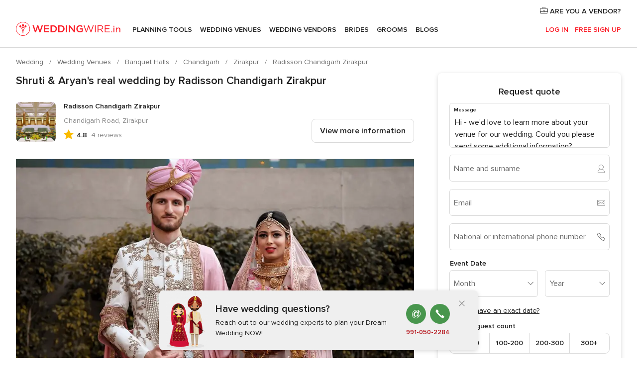

--- FILE ---
content_type: text/html; charset=UTF-8
request_url: https://www.weddingwire.in/banquet-halls/radisson-chandigarh-zirakpur--e216791/real-weddings/4093
body_size: 42701
content:
<!DOCTYPE html>
<html lang="en-IN" prefix="og: http://ogp.me/ns#">
<head>
<meta http-equiv="Content-Type" content="text/html; charset=utf-8">
<title>Shruti & Aryan's real wedding by Radisson Chandigarh Zirakpur</title>
<meta name="description" content="Shruti &amp; Aryan&apos;s real wedding by Radisson Chandigarh Zirakpur">
<meta name="keywords" content="Shruti &amp; Aryan&apos;s real wedding by Radisson Chandigarh Zirakpur">
<meta name="robots" content="NOINDEX,NOFOLLOW">
<meta name="pbdate" content="23:13:26 24/01/2026">
<link rel="alternate" href="android-app://in.co.weddings.launcher/weddingscoin/m.weddingwire.in/banquet-halls/radisson-chandigarh-zirakpur--e216791/real-weddings/4093">
<meta name="viewport" content="width=device-width, initial-scale=1.0">
<meta name="apple-custom-itunes-app" content="app-id=1113572866">
<meta name="apple-itunes-app" content="app-id=1113572866, app-argument=https://app.appsflyer.com/id1113572866?pid=WP-iOS-IN&c=WP-IN-LANDINGS&s=in">
<meta name="google-play-app" content="app-id=in.co.weddings.launcher">
<link rel="shortcut icon" href="https://www.weddingwire.in/mobile/assets/img/favicon/favicon.png">

<meta property="fb:pages" content="629862527164085" />
<meta property="fb:app_id" content="291590991282112" />
<meta property="og:type" content="website" />
<meta property="og:title" content="Aryan and Shruti&apos;s wedding in Zirakpur, Zirakpur, Chandigarh" />
<meta property="og:image" content="https://cdn0.weddingwire.in/real-wedding-photo/093/3_2/1280/jpg/162465.jpeg">
<meta property="og:image:secure_url" content="https://cdn0.weddingwire.in/real-wedding-photo/093/3_2/1280/jpg/162465.jpeg">
<meta property="og:image:alt" content="Aryan and Shruti&apos;s wedding in Zirakpur, Zirakpur, Chandigarh">
<meta property="og:url" content="https://www.weddingwire.in/banquet-halls/radisson-chandigarh-zirakpur--e216791/real-weddings/4093" />
<meta name="twitter:card" content="summary_large_image" />

    <link rel="stylesheet" href="https://www.weddingwire.in/builds/desktop/css/symfnw-IN136-1-20260122-010-0_www_m_/WebBundleResponsiveMarketplaceStorefrontWeddingwireIndia.css">
        <script>
            var internalTrackingService = internalTrackingService || {
                triggerSubmit : function() {},
                triggerAbandon : function() {},
                loaded : false
            };
        </script>

            <script type="text/javascript">
      function getCookie (name) {var b = document.cookie.match('(^|;)\\s*' + name + '\\s*=\\s*([^;]+)'); return b ? unescape(b.pop()) : null}
      function overrideOneTrustGeo () {
        const otgeoCookie = getCookie('otgeo') || '';
        const regexp = /^([A-Za-z]+)(?:,([A-Za-z]+))?$/g;
        const matches = [...otgeoCookie.matchAll(regexp)][0];
        if (matches) {
          const countryCode = matches[1];
          const stateCode = matches[2];
          const geolocationResponse = {
            countryCode
          };
          if (stateCode) {
            geolocationResponse.stateCode = stateCode;
          }
          return {
            geolocationResponse
          };
        }
      }
      var OneTrust = overrideOneTrustGeo() || undefined;
    </script>
    <span class="ot-sdk-show-settings" style="display: none"></span>
    <script src="https://cdn.cookielaw.org/scripttemplates/otSDKStub.js" data-language="en-IN" data-domain-script="cf187042-de22-47c5-bb0f-dacff4a22e2a" data-ignore-ga='true' defer></script>
        <script>var isCountryCookiesActiveByDefault=true,CONSENT_ANALYTICS_GROUP="C0002",CONSENT_PERSONALIZATION_GROUP="C0003",CONSENT_TARGETED_ADVERTISING_GROUP="C0004",CONSENT_SOCIAL_MEDIA_GROUP="C0005",cookieConsentContent='',hideCookieConsentLayer= '', OptanonAlertBoxClosed='';hideCookieConsentLayer=getCookie('hideCookieConsentLayer');OptanonAlertBoxClosed=getCookie('OptanonAlertBoxClosed');if(hideCookieConsentLayer==="1"||Boolean(OptanonAlertBoxClosed)){cookieConsentContent=queryStringToJSON(getCookie('OptanonConsent')||'');}function getCookie(e){var o=document.cookie.match("(^|;)\\s*"+e+"\\s*=\\s*([^;]+)");return o?unescape(o.pop()):null}function queryStringToJSON(e){var o=e.split("&"),t={};return o.forEach(function(e){e=e.split("="),t[e[0]]=decodeURIComponent(e[1]||"")}),JSON.parse(JSON.stringify(t))}function isCookieGroupAllowed(e){var o=cookieConsentContent.groups;if("string"!=typeof o){if(!isCountryCookiesActiveByDefault && e===CONSENT_ANALYTICS_GROUP && getCookie('hideCookieConsentLayer')==="1"){return true}return isCountryCookiesActiveByDefault;}for(var t=o.split(","),n=0;n<t.length;n++)if(t[n].indexOf(e,0)>=0)return"1"===t[n].split(":")[1];return!1}function userHasAcceptedTheCookies(){var e=document.getElementsByTagName("body")[0],o=document.createEvent("HTMLEvents");cookieConsentContent=queryStringToJSON(getCookie("OptanonConsent")||""),!0===isCookieGroupAllowed(CONSENT_ANALYTICS_GROUP)&&(o.initEvent("analyticsCookiesHasBeenAccepted",!0,!1),e.dispatchEvent(o)),!0===isCookieGroupAllowed(CONSENT_PERSONALIZATION_GROUP)&&(o.initEvent("personalizationCookiesHasBeenAccepted",!0,!1),e.dispatchEvent(o)),!0===isCookieGroupAllowed(CONSENT_TARGETED_ADVERTISING_GROUP)&&(o.initEvent("targetedAdvertisingCookiesHasBeenAccepted",!0,!1),e.dispatchEvent(o)),!0===isCookieGroupAllowed(CONSENT_SOCIAL_MEDIA_GROUP)&&(o.initEvent("socialMediaAdvertisingCookiesHasBeenAccepted",!0,!1),e.dispatchEvent(o))}</script>
    <script>
      document.getElementsByTagName('body')[0].addEventListener('oneTrustLoaded', function () {
        if (OneTrust.GetDomainData()?.ConsentModel?.Name === 'notice only') {
          const cookiePolicyLinkSelector = document.querySelectorAll('.ot-sdk-show-settings')
          cookiePolicyLinkSelector.forEach((selector) => {
            selector.style.display = 'none'
          })
        }
      })
    </script>
        <script>
        function CMP() {
            var body = document.getElementsByTagName('body')[0];
            var event = document.createEvent('HTMLEvents');
            var callbackIAB = (tcData, success) => {
                if (success && (tcData.eventStatus === 'tcloaded' || tcData.eventStatus === 'useractioncomplete')) {
                    window.__tcfapi('removeEventListener', 2, () => {
                    }, callbackIAB);
                    if ((typeof window.Optanon !== "undefined" &&
                      !window.Optanon.GetDomainData().IsIABEnabled) ||
                      (tcData.gdprApplies &&
                        typeof window.Optanon !== "undefined" &&
                        window.Optanon.GetDomainData().IsIABEnabled &&
                        getCookie('OptanonAlertBoxClosed'))) {
                      userHasAcceptedTheCookies();
                    }
                    if (isCookieGroupAllowed(CONSENT_ANALYTICS_GROUP) !== true) {
                        event.initEvent('analyticsCookiesHasBeenDenied', true, false);
                        body.dispatchEvent(event);
                    }
                    if (isCookieGroupAllowed(CONSENT_TARGETED_ADVERTISING_GROUP) !== true) {
                        event.initEvent('targetedAdvertisingCookiesHasBeenDenied', true, false);
                        body.dispatchEvent(event);
                    }
                    if (tcData.gdprApplies && typeof window.Optanon !== "undefined" && window.Optanon.GetDomainData().IsIABEnabled) {
                        event.initEvent('IABTcDataReady', true, false);
                        body.dispatchEvent(event);
                    } else {
                        event.initEvent('nonIABCountryDataReady', true, false);
                        body.dispatchEvent(event);
                    }
                }
            }
            var cnt = 0;
            var consentSetInterval = setInterval(function () {
                cnt += 1;
                if (cnt === 600) {
                    userHasAcceptedTheCookies();
                    clearInterval(consentSetInterval);
                }
                if (typeof window.Optanon !== "undefined" && !window.Optanon.GetDomainData().IsIABEnabled) {
                    clearInterval(consentSetInterval);
                    userHasAcceptedTheCookies();
                    event.initEvent('oneTrustLoaded', true, false);
                    body.dispatchEvent(event);
                    event.initEvent('nonIABCountryDataReady', true, false);
                    body.dispatchEvent(event);
                }
                if (typeof window.__tcfapi !== "undefined") {
                    event.initEvent('oneTrustLoaded', true, false);
                    body.dispatchEvent(event);
                    clearInterval(consentSetInterval);
                    window.__tcfapi('addEventListener', 2, callbackIAB);
                }
            });
        }
                function OptanonWrapper() {
          CMP();
        }
    </script>
</head><body>
<script>
    var gtagScript = function() { var s = document.createElement("script"), el = document.getElementsByTagName("script")[0]; s.defer = true;
    s.src = "https://www.googletagmanager.com/gtag/js?id=G-9Q36VS8JHM";
    el.parentNode.insertBefore(s, el);}
    window.dataLayer = window.dataLayer || [];
    const analyticsGroupOpt = isCookieGroupAllowed(CONSENT_ANALYTICS_GROUP) === true;
    const targetedAdsOpt = isCookieGroupAllowed(CONSENT_TARGETED_ADVERTISING_GROUP) === true;
    const personalizationOpt = isCookieGroupAllowed(CONSENT_PERSONALIZATION_GROUP) === true;
                                    document.getElementsByTagName('body')[0].addEventListener('targetedAdvertisingCookiesHasBeenAccepted', function () {
              gtagScript();
            });
                        if  (targetedAdsOpt || analyticsGroupOpt) {
              gtagScript();
            }
            
    function gtag(){dataLayer.push(arguments);}
    gtag('js', new Date());

    gtag('consent', 'default', {
      'analytics_storage': analyticsGroupOpt ? 'granted' : 'denied',
      'ad_storage': targetedAdsOpt ? 'granted' : 'denied',
      'ad_user_data': targetedAdsOpt ? 'granted' : 'denied',
      'ad_user_personalization': targetedAdsOpt ? 'granted' : 'denied',
      'functionality_storage': targetedAdsOpt ? 'granted' : 'denied',
      'personalization_storage': personalizationOpt ? 'granted' : 'denied',
      'security_storage': 'granted'
    });
    gtag('set', 'ads_data_redaction', !analyticsGroupOpt);
    gtag('set', 'allow_ad_personalization_signals', analyticsGroupOpt);
    gtag('set', 'allow_google_signals', analyticsGroupOpt);
    gtag('set', 'allow_interest_groups', analyticsGroupOpt);
            gtag('config', 'G-9Q36VS8JHM', { groups: 'analytics', 'send_page_view': false });
    
                        gtag('config', 'AW-922723589', { groups: 'adwords' });
            </script>

<div id="app-apps-download-banner" class="branch-banner-placeholder branchBannerPlaceholder"></div>


    <a class="layoutSkipMain" href="#layoutMain">Ir al contenido principal</a>
    
    <header class="layoutHeader">
        
<span class="layoutHeader__hamburger app-header-menu-toggle">
    <i class="svgIcon app-svg-async svgIcon__list-menu "   data-name="_common/list-menu" data-svg="https://cdn1.weddingwire.in/assets/svg/optimized/_common/list-menu.svg" data-svg-lazyload="1"></i></span>


<a class="layoutHeader__logoAnchor app-analytics-event-click"
   href="https://www.weddingwire.in/">
        <img src="https://www.weddingwire.in/assets/img/logos/gen_logoHeader.svg"   alt="Wedding"  width="220" height="30"   >
</a>

<nav class="layoutHeader__nav app-header-nav">
    <ul class="layoutNavMenu app-header-list">
        <li class="layoutNavMenu__header">
            <i class="svgIcon app-svg-async svgIcon__close layoutNavMenu__itemClose app-header-menu-toggle"   data-name="_common/close" data-svg="https://cdn1.weddingwire.in/assets/svg/optimized/_common/close.svg" data-svg-lazyload="1"></i>        </li>

                                <li class="layoutNavMenu__item app-header-menu-item-openSection layoutNavMenu__item--my_wedding ">
                                                                <a href="https://www.weddingwire.in/my-wedding-planner"
                   class="layoutNavMenu__anchor app-header-menu-itemAnchor app-analytics-track-event-click "
                    data-tracking-section="header" data-tracking-category="Navigation" data-tracking-category-authed="1"
                    data-tracking-dt="tools"                >
                    Planning Tools                </a>
                                    <i class="svgIcon app-svg-async svgIcon__angleRightBlood layoutNavMenu__anchorArrow"   data-name="_common/angleRightBlood" data-svg="https://cdn1.weddingwire.in/assets/svg/optimized/_common/angleRightBlood.svg" data-svg-lazyload="1"></i>                    
<div class="layoutNavMenuTab app-header-menu-itemDropdown">
    <div class="layoutNavMenuTab__layout">
        <div class="layoutNavMenuTab__header">
    <i class="svgIcon app-svg-async svgIcon__angleLeftBlood layoutNavMenuTab__icon app-header-menu-item-closeSection"   data-name="_common/angleLeftBlood" data-svg="https://cdn1.weddingwire.in/assets/svg/optimized/_common/angleLeftBlood.svg" data-svg-lazyload="1"></i>    <a class="layoutNavMenuTab__title" href="https://www.weddingwire.in/my-wedding-planner">
        My Wedding    </a>
    <i class="svgIcon app-svg-async svgIcon__close layoutNavMenuTab__iconClose app-header-menu-toggle"   data-name="_common/close" data-svg="https://cdn1.weddingwire.in/assets/svg/optimized/_common/close.svg" data-svg-lazyload="1"></i></div>
<div class="layoutNavMenuTabMyWedding">
    <div class="layoutNavMenuTabMyWeddingList">
        <a class="layoutNavMenuTabMyWedding__title" href="https://www.weddingwire.in/my-wedding-planner">
            Plan your unique wedding        </a>
        <ul class="layoutNavMenuTabMyWeddingList__content ">
            <li class="layoutNavMenuTabMyWeddingList__item layoutNavMenuTabMyWeddingList__item--viewAll">
                <a href="https://www.weddingwire.in/my-wedding-planner">Show all</a>
            </li>
                                            <li class="layoutNavMenuTabMyWeddingList__item "
                                    >
                    <a href="https://www.weddingwire.in/wedding-to-do-list">
                        <i class="svgIcon app-svg-async svgIcon__checklist layoutNavMenuTabMyWeddingList__itemIcon"   data-name="tools/categories/checklist" data-svg="https://cdn1.weddingwire.in/assets/svg/optimized/tools/categories/checklist.svg" data-svg-lazyload="1"></i>                        Checklist                    </a>
                </li>
                                            <li class="layoutNavMenuTabMyWeddingList__item "
                                    >
                    <a href="https://www.weddingwire.in/wedding-guest-list">
                        <i class="svgIcon app-svg-async svgIcon__guests layoutNavMenuTabMyWeddingList__itemIcon"   data-name="tools/categories/guests" data-svg="https://cdn1.weddingwire.in/assets/svg/optimized/tools/categories/guests.svg" data-svg-lazyload="1"></i>                        Guests                    </a>
                </li>
                                            <li class="layoutNavMenuTabMyWeddingList__item "
                                    >
                    <a href="https://www.weddingwire.in/wedding-budget-planner">
                        <i class="svgIcon app-svg-async svgIcon__budget layoutNavMenuTabMyWeddingList__itemIcon"   data-name="tools/categories/budget" data-svg="https://cdn1.weddingwire.in/assets/svg/optimized/tools/categories/budget.svg" data-svg-lazyload="1"></i>                        Budget                    </a>
                </li>
                                            <li class="layoutNavMenuTabMyWeddingList__item "
                                    >
                    <a href="https://www.weddingwire.in/my-wedding-providers">
                        <i class="svgIcon app-svg-async svgIcon__vendors layoutNavMenuTabMyWeddingList__itemIcon"   data-name="tools/categories/vendors" data-svg="https://cdn1.weddingwire.in/assets/svg/optimized/tools/categories/vendors.svg" data-svg-lazyload="1"></i>                        Wedding Vendors                    </a>
                </li>
                                            <li class="layoutNavMenuTabMyWeddingList__item "
                                    >
                    <a href="https://www.weddingwire.in/website/index.php?actionReferrer=8">
                        <i class="svgIcon app-svg-async svgIcon__website layoutNavMenuTabMyWeddingList__itemIcon"   data-name="tools/categories/website" data-svg="https://cdn1.weddingwire.in/assets/svg/optimized/tools/categories/website.svg" data-svg-lazyload="1"></i>                        Wedding website                    </a>
                </li>
                                            <li class="layoutNavMenuTabMyWeddingList__item "
                                    >
                    <a href="https://www.weddingwire.in/wedding-hashtag-generator">
                        <i class="svgIcon app-svg-async svgIcon__hashtag-generator layoutNavMenuTabMyWeddingList__itemIcon"   data-name="tools/categories/hashtag-generator" data-svg="https://cdn1.weddingwire.in/assets/svg/optimized/tools/categories/hashtag-generator.svg" data-svg-lazyload="1"></i>                        Hashtag generator                    </a>
                </li>
                    </ul>
    </div>
        <div class="layoutNavMenuTabMyWeddingBanners">
                    
<div class="layoutNavMenuBannerBox app-header-menu-banner app-link "
     data-href="https://www.weddingwire.in/app-weddings"
     >
    <div class="layoutNavMenuBannerBox__content">
                    <p class="layoutNavMenuBannerBox__title">Get the WeddingWire app</p>
                <span class="layoutNavMenuBannerBox__subtitle">Plan your wedding on the go with the WeddingWire app.</span>
    </div>
                <img data-src="https://www.weddingwire.in/assets/img/logos/square-icon.svg"  class="lazyload layoutNavMenuBannerBox__icon" alt="App icon"  width="60" height="60"  >
    </div>
                                            
<div class="layoutNavMenuBannerBox app-header-menu-banner app-link "
     data-href="https://www.weddingwire.in/album-wedding-wedshoots"
     >
    <div class="layoutNavMenuBannerBox__content">
                    <a class="layoutNavMenuBannerBox__title" href="https://www.weddingwire.in/album-wedding-wedshoots">Wedshoots</a>
                <span class="layoutNavMenuBannerBox__subtitle">Easily collect all of your guests' event photos in one album!</span>
    </div>
                <img data-src="https://www.weddingwire.in/assets/img/wedshoots/ico_wedshoots.svg"  class="lazyload layoutNavMenuBannerBox__icon" alt="WedShoots icon"  width="60" height="60"  >
    </div>
                        </div>
</div>    </div>
</div>
                            </li>
                                <li class="layoutNavMenu__item app-header-menu-item-openSection layoutNavMenu__item--venues ">
                                                                <a href="https://www.weddingwire.in/wedding-venues"
                   class="layoutNavMenu__anchor app-header-menu-itemAnchor app-analytics-track-event-click "
                    data-tracking-section="header" data-tracking-category="Navigation" data-tracking-category-authed="1"
                    data-tracking-dt="venues"                >
                    Wedding Venues                </a>
                                    <i class="svgIcon app-svg-async svgIcon__angleRightBlood layoutNavMenu__anchorArrow"   data-name="_common/angleRightBlood" data-svg="https://cdn1.weddingwire.in/assets/svg/optimized/_common/angleRightBlood.svg" data-svg-lazyload="1"></i>                    
<div class="layoutNavMenuTab app-header-menu-itemDropdown">
    <div class="layoutNavMenuTab__layout">
        
<div class="layoutNavMenuTab__header">
    <i class="svgIcon app-svg-async svgIcon__angleLeftBlood layoutNavMenuTab__icon app-header-menu-item-closeSection"   data-name="_common/angleLeftBlood" data-svg="https://cdn1.weddingwire.in/assets/svg/optimized/_common/angleLeftBlood.svg" data-svg-lazyload="1"></i>    <a class="layoutNavMenuTab__title" href="https://www.weddingwire.in/wedding-venues">
        Venues    </a>
    <i class="svgIcon app-svg-async svgIcon__close layoutNavMenuTab__iconClose app-header-menu-toggle"   data-name="_common/close" data-svg="https://cdn1.weddingwire.in/assets/svg/optimized/_common/close.svg" data-svg-lazyload="1"></i></div>
<div class="layoutNavMenuTabVenues">
    <div class="layoutNavMenuTabVenues__categories">
        <div class="layoutNavMenuTabVenuesList">
            <a class="layoutNavMenuTabVenues__title"
               href="https://www.weddingwire.in/wedding-venues">
                Wedding Venues            </a>
            <ul class="layoutNavMenuTabVenuesList__content">
                <li class="layoutNavMenuTabVenuesList__item layoutNavMenuTabVenuesList__item--viewAll">
                    <a href="https://www.weddingwire.in/wedding-venues">Show all</a>
                </li>
                                    <li class="layoutNavMenuTabVenuesList__item">
                        <a href="https://www.weddingwire.in/banquet-halls">
                            Banquet Halls                        </a>
                    </li>
                                    <li class="layoutNavMenuTabVenuesList__item">
                        <a href="https://www.weddingwire.in/hotels">
                            Hotels                        </a>
                    </li>
                                    <li class="layoutNavMenuTabVenuesList__item">
                        <a href="https://www.weddingwire.in/marriage-garden">
                            Marriage Garden                        </a>
                    </li>
                                    <li class="layoutNavMenuTabVenuesList__item">
                        <a href="https://www.weddingwire.in/kalyana-mandapams">
                            Kalyana Mandapams                        </a>
                    </li>
                                    <li class="layoutNavMenuTabVenuesList__item">
                        <a href="https://www.weddingwire.in/wedding-resorts">
                            Wedding Resorts                        </a>
                    </li>
                                    <li class="layoutNavMenuTabVenuesList__item">
                        <a href="https://www.weddingwire.in/wedding-lawns-farmhouses">
                            Wedding Lawns Farmhouses                        </a>
                    </li>
                                                    <li class="layoutNavMenuTabVenuesList__item layoutNavMenuTabVenuesList__item--highlight">
                        <a href="https://www.weddingwire.in/promotions/wedding-venues">
                            Promotions                        </a>
                    </li>
                            </ul>
        </div>
    </div>
    
            <div class="layoutNavMenuTabVenuesBanners">
                            
<div class="layoutNavMenuBannerBox app-header-menu-banner app-link app-analytics-track-event-click"
     data-href="https://www.weddingwire.in/destination-wedding"
                  data-tracking-section=header_venues                      data-tracking-category=Navigation                      data-tracking-dt=destination_weddings         >
    <div class="layoutNavMenuBannerBox__content">
                    <p class="layoutNavMenuBannerBox__title">Destination weddings</p>
                <span class="layoutNavMenuBannerBox__subtitle">Easily plan your international wedding.</span>
    </div>
            <img class="svgIcon svgIcon__plane_destination layoutNavMenuBannerBox__icon lazyload" data-src="https://cdn1.weddingwire.in/assets/svg/original/illustration/plane_destination.svg"  alt="illustration plane destination" width="56" height="56" >    </div>
                                </div>
    </div>
    </div>
</div>
                            </li>
                                <li class="layoutNavMenu__item app-header-menu-item-openSection layoutNavMenu__item--vendors ">
                                                                <a href="https://www.weddingwire.in/wedding-vendors"
                   class="layoutNavMenu__anchor app-header-menu-itemAnchor app-analytics-track-event-click "
                    data-tracking-section="header" data-tracking-category="Navigation" data-tracking-category-authed="1"
                    data-tracking-dt="vendors"                >
                    Wedding Vendors                </a>
                                    <i class="svgIcon app-svg-async svgIcon__angleRightBlood layoutNavMenu__anchorArrow"   data-name="_common/angleRightBlood" data-svg="https://cdn1.weddingwire.in/assets/svg/optimized/_common/angleRightBlood.svg" data-svg-lazyload="1"></i>                    
<div class="layoutNavMenuTab app-header-menu-itemDropdown">
    <div class="layoutNavMenuTab__layout">
        
<div class="layoutNavMenuTab__header">
    <i class="svgIcon app-svg-async svgIcon__angleLeftBlood layoutNavMenuTab__icon app-header-menu-item-closeSection"   data-name="_common/angleLeftBlood" data-svg="https://cdn1.weddingwire.in/assets/svg/optimized/_common/angleLeftBlood.svg" data-svg-lazyload="1"></i>    <a class="layoutNavMenuTab__title" href="https://www.weddingwire.in/wedding-vendors">
        Vendors    </a>
    <i class="svgIcon app-svg-async svgIcon__close layoutNavMenuTab__iconClose app-header-menu-toggle"   data-name="_common/close" data-svg="https://cdn1.weddingwire.in/assets/svg/optimized/_common/close.svg" data-svg-lazyload="1"></i></div>
<div class="layoutNavMenuTabVendors">
    <div class="layoutNavMenuTabVendors__content">
        <div class="layoutNavMenuTabVendorsList">
            <a class="layoutNavMenuTabVendors__title" href="https://www.weddingwire.in/wedding-vendors">
                Start hiring your vendors            </a>
            <ul class="layoutNavMenuTabVendorsList__content">
                <li class="layoutNavMenuTabVendorsList__item layoutNavMenuTabVendorsList__item--viewAll">
                    <a href="https://www.weddingwire.in/wedding-vendors">Show all</a>
                </li>
                                    <li class="layoutNavMenuTabVendorsList__item">
                        <i class="svgIcon app-svg-async svgIcon__categPhoto layoutNavMenuTabVendorsList__itemIcon"   data-name="vendors/categories/categPhoto" data-svg="https://cdn1.weddingwire.in/assets/svg/optimized/vendors/categories/categPhoto.svg" data-svg-lazyload="1"></i>                        <a href="https://www.weddingwire.in/wedding-photographers">
                            Wedding Photographers                        </a>
                    </li>
                                    <li class="layoutNavMenuTabVendorsList__item">
                        <i class="svgIcon app-svg-async svgIcon__categVideo layoutNavMenuTabVendorsList__itemIcon"   data-name="vendors/categories/categVideo" data-svg="https://cdn1.weddingwire.in/assets/svg/optimized/vendors/categories/categVideo.svg" data-svg-lazyload="1"></i>                        <a href="https://www.weddingwire.in/wedding-videography">
                            Wedding Videography                        </a>
                    </li>
                                    <li class="layoutNavMenuTabVendorsList__item">
                        <i class="svgIcon app-svg-async svgIcon__categMusic layoutNavMenuTabVendorsList__itemIcon"   data-name="vendors/categories/categMusic" data-svg="https://cdn1.weddingwire.in/assets/svg/optimized/vendors/categories/categMusic.svg" data-svg-lazyload="1"></i>                        <a href="https://www.weddingwire.in/wedding-music">
                            Wedding Music                        </a>
                    </li>
                                    <li class="layoutNavMenuTabVendorsList__item">
                        <i class="svgIcon app-svg-async svgIcon__categCatering layoutNavMenuTabVendorsList__itemIcon"   data-name="vendors/categories/categCatering" data-svg="https://cdn1.weddingwire.in/assets/svg/optimized/vendors/categories/categCatering.svg" data-svg-lazyload="1"></i>                        <a href="https://www.weddingwire.in/caterers">
                            Caterers                        </a>
                    </li>
                                    <li class="layoutNavMenuTabVendorsList__item">
                        <i class="svgIcon app-svg-async svgIcon__categTransport layoutNavMenuTabVendorsList__itemIcon"   data-name="vendors/categories/categTransport" data-svg="https://cdn1.weddingwire.in/assets/svg/optimized/vendors/categories/categTransport.svg" data-svg-lazyload="1"></i>                        <a href="https://www.weddingwire.in/wedding-transportation">
                            Wedding Transportation                        </a>
                    </li>
                                    <li class="layoutNavMenuTabVendorsList__item">
                        <i class="svgIcon app-svg-async svgIcon__categInvite layoutNavMenuTabVendorsList__itemIcon"   data-name="vendors/categories/categInvite" data-svg="https://cdn1.weddingwire.in/assets/svg/optimized/vendors/categories/categInvite.svg" data-svg-lazyload="1"></i>                        <a href="https://www.weddingwire.in/wedding-invitations">
                            Wedding Invitations                        </a>
                    </li>
                                    <li class="layoutNavMenuTabVendorsList__item">
                        <i class="svgIcon app-svg-async svgIcon__categGift layoutNavMenuTabVendorsList__itemIcon"   data-name="vendors/categories/categGift" data-svg="https://cdn1.weddingwire.in/assets/svg/optimized/vendors/categories/categGift.svg" data-svg-lazyload="1"></i>                        <a href="https://www.weddingwire.in/wedding-gifts">
                            Wedding Gifts                        </a>
                    </li>
                                    <li class="layoutNavMenuTabVendorsList__item">
                        <i class="svgIcon app-svg-async svgIcon__categFlower layoutNavMenuTabVendorsList__itemIcon"   data-name="vendors/categories/categFlower" data-svg="https://cdn1.weddingwire.in/assets/svg/optimized/vendors/categories/categFlower.svg" data-svg-lazyload="1"></i>                        <a href="https://www.weddingwire.in/florists">
                            Florists                        </a>
                    </li>
                                    <li class="layoutNavMenuTabVendorsList__item">
                        <i class="svgIcon app-svg-async svgIcon__categPlanner layoutNavMenuTabVendorsList__itemIcon"   data-name="vendors/categories/categPlanner" data-svg="https://cdn1.weddingwire.in/assets/svg/optimized/vendors/categories/categPlanner.svg" data-svg-lazyload="1"></i>                        <a href="https://www.weddingwire.in/wedding-planners">
                            Wedding Planners                        </a>
                    </li>
                            </ul>
        </div>
                <div class="layoutNavMenuTabVendorsListOthers">
            <p class="layoutNavMenuTabVendorsListOthers__subtitle">Complete your wedding team</p>
            <ul class="layoutNavMenuTabVendorsListOthers__container">
                                    <li class="layoutNavMenuTabVendorsListOthers__item">
                        <a href="https://www.weddingwire.in/wedding-choreographers">
                            Wedding Choreographers                        </a>
                    </li>
                                    <li class="layoutNavMenuTabVendorsListOthers__item">
                        <a href="https://www.weddingwire.in/photobooth">
                            Photobooth                        </a>
                    </li>
                                    <li class="layoutNavMenuTabVendorsListOthers__item">
                        <a href="https://www.weddingwire.in/wedding-dj">
                            Wedding DJ                        </a>
                    </li>
                                    <li class="layoutNavMenuTabVendorsListOthers__item">
                        <a href="https://www.weddingwire.in/wedding-cakes">
                            Wedding Cakes                        </a>
                    </li>
                                    <li class="layoutNavMenuTabVendorsListOthers__item">
                        <a href="https://www.weddingwire.in/wedding-decorators">
                            Wedding Decorators                        </a>
                    </li>
                                    <li class="layoutNavMenuTabVendorsListOthers__item">
                        <a href="https://www.weddingwire.in/party-places">
                            Party Places                        </a>
                    </li>
                                    <li class="layoutNavMenuTabVendorsListOthers__item">
                        <a href="https://www.weddingwire.in/honeymoon">
                            Honeymoon                        </a>
                    </li>
                                    <li class="layoutNavMenuTabVendorsListOthers__item">
                        <a href="https://www.weddingwire.in/wedding-entertainment">
                            Wedding Entertainment                        </a>
                    </li>
                                    <li class="layoutNavMenuTabVendorsListOthers__item">
                        <a href="https://www.weddingwire.in/tent-house">
                            Tent House                        </a>
                    </li>
                                                    <li class="layoutNavMenuTabVendorsListOthers__deals">
                        <a href="https://www.weddingwire.in/promotions/wedding-vendors">
                            Promotions                        </a>
                    </li>
                            </ul>
        </div>
    </div>
    <div class="layoutNavMenuTabVendorsBanners">
                    
<div class="layoutNavMenuBannerBox app-header-menu-banner app-link app-analytics-track-event-click"
     data-href="https://www.weddingwire.in/destination-wedding"
                  data-tracking-section=header_vendors                      data-tracking-category=Navigation                      data-tracking-dt=destination_weddings         >
    <div class="layoutNavMenuBannerBox__content">
                    <p class="layoutNavMenuBannerBox__title">Destination weddings</p>
                <span class="layoutNavMenuBannerBox__subtitle">Easily plan your international wedding.</span>
    </div>
            <img class="svgIcon svgIcon__plane_destination layoutNavMenuBannerBox__icon lazyload" data-src="https://cdn1.weddingwire.in/assets/svg/original/illustration/plane_destination.svg"  alt="illustration plane destination" width="56" height="56" >    </div>
                            </div>
            <div class="layoutNavMenuTabVendorsOtherTabs">
                            <div class="layoutNavMenuTabVendorsBride">
                    <p class="layoutNavMenuTabVendorsOtherTabs__subtitle">Brides</p>
                    <ul class="layoutNavMenuTabVendorsOtherTabsList">
                                                    <li class="layoutNavMenuTabVendorsOtherTabsList__item">
                                <a href="https://www.weddingwire.in/mehndi-artists">
                                    Mehndi Artists                                </a>
                            </li>
                                                    <li class="layoutNavMenuTabVendorsOtherTabsList__item">
                                <a href="https://www.weddingwire.in/bridal-makeup-artists">
                                    Bridal Makeup Artists                                </a>
                            </li>
                                                    <li class="layoutNavMenuTabVendorsOtherTabsList__item">
                                <a href="https://www.weddingwire.in/makeup-salon">
                                    Makeup Salon                                </a>
                            </li>
                                                    <li class="layoutNavMenuTabVendorsOtherTabsList__item">
                                <a href="https://www.weddingwire.in/bridal-jewellery">
                                    Bridal Jewellery                                </a>
                            </li>
                                                    <li class="layoutNavMenuTabVendorsOtherTabsList__item">
                                <a href="https://www.weddingwire.in/bridal-lehenga">
                                    Bridal Lehenga                                </a>
                            </li>
                                                    <li class="layoutNavMenuTabVendorsOtherTabsList__item">
                                <a href="https://www.weddingwire.in/trousseau-packing">
                                    Trousseau Packing                                </a>
                            </li>
                                                <li class="layoutNavMenuTabVendorsOtherTabsList__item layoutNavMenuTabVendorsOtherTabsList__item--deals">
                            <a href="https://www.weddingwire.in/promotions/brides">
                                Promotions                            </a>
                        </li>
                    </ul>
                </div>
                                        <div class="layoutNavMenuTabVendorsGrooms">
                    <p class="layoutNavMenuTabVendorsOtherTabs__subtitle">Grooms</p>
                    <ul class="layoutNavMenuTabVendorsOtherTabsList">
                                                    <li class="layoutNavMenuTabVendorsOtherTabsList__item">
                                <a href="https://www.weddingwire.in/sherwani">
                                    Sherwani                                </a>
                            </li>
                                                <li class="layoutNavMenuTabVendorsOtherTabsList__item layoutNavMenuTabVendorsOtherTabsList__item--deals">
                            <a href="https://www.weddingwire.in/promotions/grooms">
                                Promotions                            </a>
                        </li>
                    </ul>
                </div>
                </div>
    </div>    </div>
</div>
                            </li>
                                <li class="layoutNavMenu__item app-header-menu-item-openSection layoutNavMenu__item--brides ">
                                                                <a href="https://www.weddingwire.in/brides"
                   class="layoutNavMenu__anchor app-header-menu-itemAnchor app-analytics-track-event-click "
                    data-tracking-section="header" data-tracking-category="Navigation" data-tracking-category-authed="1"
                                    >
                    Brides                </a>
                                    <i class="svgIcon app-svg-async svgIcon__angleRightBlood layoutNavMenu__anchorArrow"   data-name="_common/angleRightBlood" data-svg="https://cdn1.weddingwire.in/assets/svg/optimized/_common/angleRightBlood.svg" data-svg-lazyload="1"></i>                    
<div class="layoutNavMenuTab app-header-menu-itemDropdown">
    <div class="layoutNavMenuTab__layout">
        
<div class="layoutNavMenuTab__header">
    <i class="svgIcon app-svg-async svgIcon__angleLeftBlood layoutNavMenuTab__icon app-header-menu-item-closeSection"   data-name="_common/angleLeftBlood" data-svg="https://cdn1.weddingwire.in/assets/svg/optimized/_common/angleLeftBlood.svg" data-svg-lazyload="1"></i>    <a class="layoutNavMenuTab__title" href="https://www.weddingwire.in/brides">
        Brides    </a>
    <i class="svgIcon app-svg-async svgIcon__close layoutNavMenuTab__iconClose app-header-menu-toggle"   data-name="_common/close" data-svg="https://cdn1.weddingwire.in/assets/svg/optimized/_common/close.svg" data-svg-lazyload="1"></i></div>
<div class="layoutNavMenuTabBridesGrooms">
    <div class="layoutNavMenuTabBridesGroomsList">
        <a class="layoutNavMenuTabBridesGrooms__title" href="https://www.weddingwire.in/brides">
            Brides        </a>
        <ul class="layoutNavMenuTabBridesGroomsList__content">
            <li class="layoutNavMenuTabBridesGroomsList__item layoutNavMenuTabBridesGroomsList__item--viewAll">
                <a href="https://www.weddingwire.in/brides">Show all</a>
            </li>
                            <li class="layoutNavMenuTabBridesGroomsList__item">
                    <a href="https://www.weddingwire.in/mehndi-artists">
                        Mehndi Artists                    </a>
                </li>
                            <li class="layoutNavMenuTabBridesGroomsList__item">
                    <a href="https://www.weddingwire.in/bridal-makeup-artists">
                        Bridal Makeup Artists                    </a>
                </li>
                            <li class="layoutNavMenuTabBridesGroomsList__item">
                    <a href="https://www.weddingwire.in/makeup-salon">
                        Makeup Salon                    </a>
                </li>
                            <li class="layoutNavMenuTabBridesGroomsList__item">
                    <a href="https://www.weddingwire.in/bridal-jewellery">
                        Bridal Jewellery                    </a>
                </li>
                            <li class="layoutNavMenuTabBridesGroomsList__item">
                    <a href="https://www.weddingwire.in/bridal-lehenga">
                        Bridal Lehenga                    </a>
                </li>
                            <li class="layoutNavMenuTabBridesGroomsList__item">
                    <a href="https://www.weddingwire.in/trousseau-packing">
                        Trousseau Packing                    </a>
                </li>
                        <li class="layoutNavMenuTabBridesGroomsList__item layoutNavMenuTabBridesGroomsList__item--highlight">
                <a href="https://www.weddingwire.in/promotions/brides">
                    Promotions                </a>
            </li>
        </ul>
    </div>
    </div>    </div>
</div>
                            </li>
                                <li class="layoutNavMenu__item app-header-menu-item-openSection layoutNavMenu__item--grooms ">
                                                                <a href="https://www.weddingwire.in/grooms"
                   class="layoutNavMenu__anchor app-header-menu-itemAnchor app-analytics-track-event-click "
                    data-tracking-section="header" data-tracking-category="Navigation" data-tracking-category-authed="1"
                                    >
                    Grooms                </a>
                                    <i class="svgIcon app-svg-async svgIcon__angleRightBlood layoutNavMenu__anchorArrow"   data-name="_common/angleRightBlood" data-svg="https://cdn1.weddingwire.in/assets/svg/optimized/_common/angleRightBlood.svg" data-svg-lazyload="1"></i>                    
<div class="layoutNavMenuTab app-header-menu-itemDropdown">
    <div class="layoutNavMenuTab__layout">
        
<div class="layoutNavMenuTab__header">
    <i class="svgIcon app-svg-async svgIcon__angleLeftBlood layoutNavMenuTab__icon app-header-menu-item-closeSection"   data-name="_common/angleLeftBlood" data-svg="https://cdn1.weddingwire.in/assets/svg/optimized/_common/angleLeftBlood.svg" data-svg-lazyload="1"></i>    <a class="layoutNavMenuTab__title" href="https://www.weddingwire.in/grooms">
        Grooms    </a>
    <i class="svgIcon app-svg-async svgIcon__close layoutNavMenuTab__iconClose app-header-menu-toggle"   data-name="_common/close" data-svg="https://cdn1.weddingwire.in/assets/svg/optimized/_common/close.svg" data-svg-lazyload="1"></i></div>
<div class="layoutNavMenuTabBridesGrooms">
    <div class="layoutNavMenuTabBridesGroomsList">
        <a class="layoutNavMenuTabBridesGrooms__title" href="https://www.weddingwire.in/grooms">
            Grooms        </a>
        <ul class="layoutNavMenuTabBridesGroomsList__content">
            <li class="layoutNavMenuTabBridesGroomsList__item layoutNavMenuTabBridesGroomsList__item--viewAll">
                <a href="https://www.weddingwire.in/grooms">Show all</a>
            </li>
                            <li class="layoutNavMenuTabBridesGroomsList__item">
                    <a href="https://www.weddingwire.in/sherwani">
                        Sherwani                    </a>
                </li>
                        <li class="layoutNavMenuTabBridesGroomsList__item layoutNavMenuTabBridesGroomsList__item--highlight">
                <a href="https://www.weddingwire.in/promotions/grooms">
                    Promotions                </a>
            </li>
        </ul>
    </div>
    </div>    </div>
</div>
                            </li>
                                <li class="layoutNavMenu__item app-header-menu-item-openSection layoutNavMenu__item--articles ">
                                                                <a href="https://www.weddingwire.in/wedding-tips"
                   class="layoutNavMenu__anchor app-header-menu-itemAnchor app-analytics-track-event-click "
                    data-tracking-section="header" data-tracking-category="Navigation" data-tracking-category-authed="1"
                    data-tracking-dt="ideas"                >
                    Blogs                </a>
                                    <i class="svgIcon app-svg-async svgIcon__angleRightBlood layoutNavMenu__anchorArrow"   data-name="_common/angleRightBlood" data-svg="https://cdn1.weddingwire.in/assets/svg/optimized/_common/angleRightBlood.svg" data-svg-lazyload="1"></i>                    
<div class="layoutNavMenuTab app-header-menu-itemDropdown">
    <div class="layoutNavMenuTab__layout">
        
<div class="layoutNavMenuTab__header">
    <i class="svgIcon app-svg-async svgIcon__angleLeftBlood layoutNavMenuTab__icon app-header-menu-item-closeSection"   data-name="_common/angleLeftBlood" data-svg="https://cdn1.weddingwire.in/assets/svg/optimized/_common/angleLeftBlood.svg" data-svg-lazyload="1"></i>    <a class="layoutNavMenuTab__title" href="https://www.weddingwire.in/wedding-tips">
        Wedding ideas    </a>
    <i class="svgIcon app-svg-async svgIcon__close layoutNavMenuTab__iconClose app-header-menu-toggle"   data-name="_common/close" data-svg="https://cdn1.weddingwire.in/assets/svg/optimized/_common/close.svg" data-svg-lazyload="1"></i></div>
<div class="layoutNavMenuTabArticles">
    <div class="layoutNavMenuTabArticlesList">
        <a class="layoutNavMenuTabArticles__title" href="https://www.weddingwire.in/wedding-tips">
            Wedding inspiration and ideas        </a>
        <ul class="layoutNavMenuTabArticlesList__content">
            <li class="layoutNavMenuTabArticlesList__item layoutNavMenuTabArticlesList__item--viewAll">
                <a href="https://www.weddingwire.in/wedding-tips">Show all</a>
            </li>
                            <li class="layoutNavMenuTabArticlesList__item">
                    <a href="https://www.weddingwire.in/wedding-tips/before-the-wedding--t1">
                        Before the wedding                    </a>
                </li>
                            <li class="layoutNavMenuTabArticlesList__item">
                    <a href="https://www.weddingwire.in/wedding-tips/the-wedding-ceremony--t2">
                        The wedding ceremony                    </a>
                </li>
                            <li class="layoutNavMenuTabArticlesList__item">
                    <a href="https://www.weddingwire.in/wedding-tips/the-wedding-banquet--t5">
                        The wedding banquet                    </a>
                </li>
                            <li class="layoutNavMenuTabArticlesList__item">
                    <a href="https://www.weddingwire.in/wedding-tips/the-services-for-your-wedding--t4">
                        The services for your wedding                    </a>
                </li>
                            <li class="layoutNavMenuTabArticlesList__item">
                    <a href="https://www.weddingwire.in/wedding-tips/wedding-fashion--t7">
                        Wedding fashion                    </a>
                </li>
                            <li class="layoutNavMenuTabArticlesList__item">
                    <a href="https://www.weddingwire.in/wedding-tips/health-and-beauty--t6">
                        Health and beauty                    </a>
                </li>
                            <li class="layoutNavMenuTabArticlesList__item">
                    <a href="https://www.weddingwire.in/wedding-tips/honeymoon--t8">
                        Honeymoon                    </a>
                </li>
                            <li class="layoutNavMenuTabArticlesList__item">
                    <a href="https://www.weddingwire.in/wedding-tips/after-the-wedding--t10">
                        After the wedding                    </a>
                </li>
                            <li class="layoutNavMenuTabArticlesList__item">
                    <a href="https://www.weddingwire.in/wedding-tips/the-wedding-reception--t3">
                        The wedding reception                    </a>
                </li>
                    </ul>
    </div>
    <div class="layoutNavMenuTabArticlesBanners">
                    
<div class="layoutNavMenuTabArticlesBannersItem app-header-menu-banner app-link"
     data-href="https://www.weddingwire.in/real-weddings">
    <figure class="layoutNavMenuTabArticlesBannersItem__figure">
            <img data-src="https://www.weddingwire.in/assets/img/components/header/tabs/realweddings_banner.jpg" data-srcset="https://www.weddingwire.in/assets/img/components/header/tabs/realweddings_banner@2x.jpg 2x" class="lazyload layoutNavMenuTabArticlesBannersItem__image" alt="Real Weddings"  width="304" height="90"  >
        <figcaption class="layoutNavMenuTabArticlesBannersItem__content">
            <a href="https://www.weddingwire.in/real-weddings"
               title="Real Weddings"
               class="layoutNavMenuTabArticlesBannersItem__title">Real Weddings</a>
            <p class="layoutNavMenuTabArticlesBannersItem__description">
                Find wedding inspiration that fits your style with photos from real couples.            </p>
        </figcaption>
    </figure>
</div>
                    </div>
</div>    </div>
</div>
                            </li>
                                <li class="layoutNavMenu__item app-header-menu-item-openSection layoutNavMenu__item--community ">
                                                                <a href="https://community.weddingwire.in/"
                   class="layoutNavMenu__anchor app-header-menu-itemAnchor app-analytics-track-event-click "
                    data-tracking-section="header" data-tracking-category="Navigation" data-tracking-category-authed="1"
                    data-tracking-dt="community"                >
                    Community                </a>
                                    <i class="svgIcon app-svg-async svgIcon__angleRightBlood layoutNavMenu__anchorArrow"   data-name="_common/angleRightBlood" data-svg="https://cdn1.weddingwire.in/assets/svg/optimized/_common/angleRightBlood.svg" data-svg-lazyload="1"></i>                    
<div class="layoutNavMenuTab app-header-menu-itemDropdown">
    <div class="layoutNavMenuTab__layout">
        
<div class="layoutNavMenuTab__header">
    <i class="svgIcon app-svg-async svgIcon__angleLeftBlood layoutNavMenuTab__icon app-header-menu-item-closeSection"   data-name="_common/angleLeftBlood" data-svg="https://cdn1.weddingwire.in/assets/svg/optimized/_common/angleLeftBlood.svg" data-svg-lazyload="1"></i>    <a class="layoutNavMenuTab__title" href="https://community.weddingwire.in/">
        Community    </a>
    <i class="svgIcon app-svg-async svgIcon__close layoutNavMenuTab__iconClose app-header-menu-toggle"   data-name="_common/close" data-svg="https://cdn1.weddingwire.in/assets/svg/optimized/_common/close.svg" data-svg-lazyload="1"></i></div>
<div class="layoutNavMenuTabCommunity">
    <div class="layoutNavMenuTabCommunityList">
        <a class="layoutNavMenuTabCommunity__title" href="https://community.weddingwire.in/">
            Community        </a>
        <ul class="layoutNavMenuTabCommunityList__content">
            <li class="layoutNavMenuTabCommunityList__item layoutNavMenuTabCommunityList__item--viewAll">
                <a href="https://community.weddingwire.in/">Show all</a>
            </li>
                            <li class="layoutNavMenuTabCommunityList__item">
                    <a href="https://community.weddingwire.in/community/gifts-and-favors">
                        Gifts and Favours                    </a>
                </li>
                            <li class="layoutNavMenuTabCommunityList__item">
                    <a href="https://community.weddingwire.in/community/invites-and-stationery">
                        Invites and Stationery                    </a>
                </li>
                            <li class="layoutNavMenuTabCommunityList__item">
                    <a href="https://community.weddingwire.in/community/fitness-and-health">
                        Fitness and Health                    </a>
                </li>
                            <li class="layoutNavMenuTabCommunityList__item">
                    <a href="https://community.weddingwire.in/community/bachelor-and-bachelorette-fun">
                        Bachelor & Bachelorette Fun                    </a>
                </li>
                            <li class="layoutNavMenuTabCommunityList__item">
                    <a href="https://community.weddingwire.in/community/wedding-fashion">
                        Wedding Fashion                    </a>
                </li>
                            <li class="layoutNavMenuTabCommunityList__item">
                    <a href="https://community.weddingwire.in/community/beauty-hair-makeup">
                        Beauty, Hair & Makeup                    </a>
                </li>
                            <li class="layoutNavMenuTabCommunityList__item">
                    <a href="https://community.weddingwire.in/community/traditions-and-ceremonies">
                        Traditions & Ceremonies                    </a>
                </li>
                            <li class="layoutNavMenuTabCommunityList__item">
                    <a href="https://community.weddingwire.in/community/honeymoon">
                        Honeymoon                    </a>
                </li>
                            <li class="layoutNavMenuTabCommunityList__item">
                    <a href="https://community.weddingwire.in/community/trending-weddings">
                        Trending Weddings                    </a>
                </li>
                            <li class="layoutNavMenuTabCommunityList__item">
                    <a href="https://community.weddingwire.in/community/plan-wedding">
                        Plan a Wedding                    </a>
                </li>
                            <li class="layoutNavMenuTabCommunityList__item">
                    <a href="https://community.weddingwire.in/community/weddingwire-tech-support">
                        WeddingWire Tech Support                    </a>
                </li>
                            <li class="layoutNavMenuTabCommunityList__item">
                    <a href="https://community.weddingwire.in/community/pre-wedding-functions">
                        Pre-Wedding Functions                    </a>
                </li>
                            <li class="layoutNavMenuTabCommunityList__item">
                    <a href="https://community.weddingwire.in/community/do-it-yourself">
                        Do It Yourself                    </a>
                </li>
                            <li class="layoutNavMenuTabCommunityList__item">
                    <a href="https://community.weddingwire.in/community/married-life">
                        Married Life                    </a>
                </li>
                            <li class="layoutNavMenuTabCommunityList__item">
                    <a href="https://community.weddingwire.in/community/wedding-trivia">
                        Wedding Trivia                    </a>
                </li>
                            <li class="layoutNavMenuTabCommunityList__item">
                    <a href="https://community.weddingwire.in/community/community-conversations">
                        Community Conversations                    </a>
                </li>
                            <li class="layoutNavMenuTabCommunityList__item">
                    <a href="https://community.weddingwire.in/community-region">
                        Groups by City                    </a>
                </li>
                    </ul>
    </div>
    <div class="layoutNavMenuTabCommunityLast">
        <p class="layoutNavMenuTabCommunityLast__subtitle app-header-menu-community app-link"
           role="link"
           tabindex="0" data-href="https://community.weddingwire.in/">View the latest</p>
        <ul class="layoutNavMenuTabCommunityLast__list">
                            <li>
                    <a href="https://community.weddingwire.in/">
                        Discussions                    </a>
                </li>
                            <li>
                    <a href="https://community.weddingwire.in/photos">
                        Photos                    </a>
                </li>
                            <li>
                    <a href="https://community.weddingwire.in/videos">
                        Videos                    </a>
                </li>
                            <li>
                    <a href="https://community.weddingwire.in/members">
                        Members                    </a>
                </li>
                                </ul>
    </div>
</div>    </div>
</div>
                            </li>
                                                            <li class="layoutNavMenu__itemFooter">
                <a class="layoutNavMenu__anchorFooter" rel="nofollow" href="https://wedshootsapp.onelink.me/2833772549?pid=WP-Android-IN&amp;c=WP-IN-MOBILE&amp;af_dp=wedshoots%3A%2F%2F">WedShoots</a>
            </li>
                            <li class="layoutNavMenu__itemFooter">
                <a class="layoutNavMenu__anchorFooter" rel="nofollow" href="https://weddingplanner.onelink.me/c5Pd?pid=WP-Android-IN&amp;c=WP-IN-MOBILE&amp;af_dp=weddingscoin%3A%2F%2F">Get the WeddingWire app</a>
            </li>
                <li class="layoutNavMenu__itemFooter layoutNavMenu__itemFooter--bordered">
            <a class="layoutNavMenu__anchorFooter" href="https://www.weddingwire.in/emp-Acceso.php" rel="nofollow">
                Business login            </a>
        </li>
    </ul>
</nav>
<div class="layoutHeader__overlay app-header-menu-toggle app-header-menu-overlay"></div>
        
<div class="layoutHeader__authArea app-header-auth-area">
    
    <a href="https://www.weddingwire.in/users-login.php" class="layoutHeader__authNoLoggedAreaMobile" title="User login">
        <i class="svgIcon app-svg-async svgIcon__user "   data-name="_common/user" data-svg="https://cdn1.weddingwire.in/assets/svg/optimized/_common/user.svg" data-svg-lazyload="1"></i>    </a>
    <div class="layoutHeader__authNoLoggedArea app-header-auth-area">
        
<a class="layoutHeader__vendorAuth"
   rel="nofollow"
   href="https://www.weddingwire.in/emp-Acceso.php">
    <i class="svgIcon app-svg-async svgIcon__briefcase layoutHeader__vendorAuthIcon"   data-name="vendors/briefcase" data-svg="https://cdn1.weddingwire.in/assets/svg/optimized/vendors/briefcase.svg" data-svg-lazyload="1"></i>    ARE YOU A VENDOR?</a>
        <ul class="layoutNavMenuAuth">
    <li class="layoutNavMenuAuth__item">
        <a href="https://www.weddingwire.in/users-login.php"
           class="layoutNavMenuAuth__anchor">Log In</a>
    </li>
    <li class="layoutNavMenuAuth__item">
        <a href="https://www.weddingwire.in/users-signup.php"
           class="layoutNavMenuAuth__anchor">Free sign up</a>
    </li>
</ul>    </div>
</div>
    </header>

<main id="layoutMain" class="layoutMain">
    


<nav class="breadcrumb app-breadcrumb   ">
    <ul class="breadcrumb__list">
                    <li>
                                    <a  href="https://www.weddingwire.in/">
                        Wedding                    </a>
                            </li>
                    <li>
                                    <a  href="https://www.weddingwire.in/wedding-venues">
                        Wedding Venues                    </a>
                            </li>
                    <li>
                                    <a  href="https://www.weddingwire.in/banquet-halls">
                        Banquet Halls                    </a>
                            </li>
                    <li>
                                    <a  href="https://www.weddingwire.in/banquet-halls/chandigarh">
                        Chandigarh                    </a>
                            </li>
                    <li>
                                    <a  href="https://www.weddingwire.in/banquet-halls/zirakpur">
                        Zirakpur                    </a>
                            </li>
                    <li>
                                    <a  href="https://www.weddingwire.in/banquet-halls/radisson-chandigarh-zirakpur--e216791">
                        Radisson Chandigarh Zirakpur                    </a>
                            </li>
        
            </ul>
</nav>

<article class="storefrontSubpage">
    <div class="app-features-container hidden"
              data-is-storefront="1"
              data-multi-category-vendor-recommended=""
              data-is-data-collector-enabled="0"
              data-is-vendor-view-enabled="0"
              data-is-lead-form-validation-enabled="0"
     ></div>

    <header class="storefrontHeadingSubpage">
    <h1 class="storefrontHeadingSubpage__title storefrontHeadingSubpage__title--primary">Shruti & Aryan's real wedding by Radisson Chandigarh Zirakpur</h1>
    <picture class="storefrontHeadingSubpage__image"     data-image-name="imageFileName_radisson-chandigarh-zirakpur21_15_216791-1568798223.jpeg">
    <source
        type="image/webp"
        srcset="https://cdn0.weddingwire.in/vendor/6791/3_2/320/png/radisson-chandigarh-zirakpur21_15_216791-1568798223.webp 320w" sizes="80px">
    <img
                srcset="https://cdn0.weddingwire.in/vendor/6791/3_2/320/png/radisson-chandigarh-zirakpur21_15_216791-1568798223.jpeg 320w"
        src="https://cdn0.weddingwire.in/vendor/6791/3_2/320/png/radisson-chandigarh-zirakpur21_15_216791-1568798223.jpeg"
        sizes="80px"
        alt="Radisson Chandigarh Zirakpur"
        width="640"        height="427"                >
</picture>
    <div class="storefrontHeadingSubpage__info">
        <p class="storefrontHeadingSubpage__vendorName">Radisson Chandigarh Zirakpur</p>
        <span class="storefrontHeadingSubpage__locationName">
                            Chandigarh Road, Zirakpur                    </span>

                    <a class="storefrontHeadingSubpage__reviews app-heading-quick-link" href="https://www.weddingwire.in/banquet-halls/radisson-chandigarh-zirakpur--e216791#reviews">
                <i class="svgIcon app-svg-async svgIcon__star storefrontHeadingSubpage__reviewsIcon"   data-name="_common/star" data-svg="https://cdn1.weddingwire.in/assets/svg/optimized/_common/star.svg" data-svg-lazyload="1"></i>                <div class="srOnly">4.8 out of 5 rating, 4 reviews</div>
                <span aria-hidden="true">
                    <strong>4.8</strong>&nbsp;
                    <span class="storefrontHeadingSubpage__reviewsValue">4 reviews</span>
                </span>
            </a>
        
            </div>
    <a class="button button--tertiary storefrontHeadingSubpage__action" href="https://www.weddingwire.in/banquet-halls/radisson-chandigarh-zirakpur--e216791">View more information</a>
</header>
    <div class="storefrontContent">
        <header class="storefrontRealweddingHeader">
            <picture class="storefrontRealweddingHeader__image app-gallery-real-wedding-fullscreen-open" data-real-wedding-id="4093"  data-layout="fullscreen"    data-image-name="imageFileName_162465.jpeg">
    <source
        type="image/webp"
        srcset="https://cdn0.weddingwire.in/real-wedding-photo/093/3_2/320/jpg/162465.webp 320w,
https://cdn0.weddingwire.in/real-wedding-photo/093/3_2/640/jpg/162465.webp 640w,
https://cdn0.weddingwire.in/real-wedding-photo/093/3_2/960/jpg/162465.webp 960w,
https://cdn0.weddingwire.in/real-wedding-photo/093/3_2/1280/jpg/162465.webp 1280w,
https://cdn0.weddingwire.in/real-wedding-photo/093/3_2/1920/jpg/162465.webp 1920w" sizes="(min-width: 1024px) 66vw, (min-width: 768px) calc(100vw - 3rem), (min-width: 480px) calc(100vw - 2rem), 100vw">
    <img
                srcset="https://cdn0.weddingwire.in/real-wedding-photo/093/3_2/320/jpg/162465.jpeg 320w,
https://cdn0.weddingwire.in/real-wedding-photo/093/3_2/640/jpg/162465.jpeg 640w,
https://cdn0.weddingwire.in/real-wedding-photo/093/3_2/960/jpg/162465.jpeg 960w,
https://cdn0.weddingwire.in/real-wedding-photo/093/3_2/1280/jpg/162465.jpeg 1280w,
https://cdn0.weddingwire.in/real-wedding-photo/093/3_2/1920/jpg/162465.jpeg 1920w"
        src="https://cdn0.weddingwire.in/real-wedding-photo/093/3_2/960/jpg/162465.jpeg"
        sizes="(min-width: 1024px) 66vw, (min-width: 768px) calc(100vw - 3rem), (min-width: 480px) calc(100vw - 2rem), 100vw"
        alt=""
        width="640"        height="427"                >
</picture>


            <div class="storefrontRealweddingHeaderCard">
                <h1 class="storefrontRealweddingHeaderCard__title">
                    Shruti & Aryan                </h1>

                
                <p>Zirakpur, Chandigarh</p>
                <p class="storefrontRealweddingHeaderCard__date">12/12/2019</p>

                                    <p class="storefrontRealweddingHeaderCard__vendor">
                        <strong>Photography:</strong>
                        Vaibhav Singh Photography, Noida                    </p>
                
                                    <p class="storefrontRealweddingHeaderCard__vendor">
                        <strong>Venue:</strong>
                        Radisson Chandigarh Zirakpur                    </p>
                            </div>
        </header>
                            <section class="storefrontRealweddingGallery storefrontRealweddingGallery--hasSecondaryLeadTile">
                <div class="storefrontRealweddingGallery__content">
                                                                                        <picture class="storefrontRealweddingGallery__image app-real-wedding-image app-gallery-real-wedding-fullscreen-open" data-image-id="162459" data-real-wedding-id="4093"data-layout="fullscreen"    data-image-name="imageFileName_162459.jpeg">
    <source
        type="image/webp"
        srcset="https://cdn0.weddingwire.in/real-wedding-photo/093/3_2/320/jpg/162459.webp 320w,
https://cdn0.weddingwire.in/real-wedding-photo/093/3_2/640/jpg/162459.webp 640w,
https://cdn0.weddingwire.in/real-wedding-photo/093/3_2/960/jpg/162459.webp 960w,
https://cdn0.weddingwire.in/real-wedding-photo/093/3_2/1280/jpg/162459.webp 1280w,
https://cdn0.weddingwire.in/real-wedding-photo/093/3_2/1920/jpg/162459.webp 1920w" sizes="(min-width: 1024px) 22vw, (min-width: 768px) calc(33vw - 5rem), calc(50vw - 3rem)">
    <img
                srcset="https://cdn0.weddingwire.in/real-wedding-photo/093/3_2/320/jpg/162459.jpeg 320w,
https://cdn0.weddingwire.in/real-wedding-photo/093/3_2/640/jpg/162459.jpeg 640w,
https://cdn0.weddingwire.in/real-wedding-photo/093/3_2/960/jpg/162459.jpeg 960w,
https://cdn0.weddingwire.in/real-wedding-photo/093/3_2/1280/jpg/162459.jpeg 1280w,
https://cdn0.weddingwire.in/real-wedding-photo/093/3_2/1920/jpg/162459.jpeg 1920w"
        src="https://cdn0.weddingwire.in/real-wedding-photo/093/3_2/960/jpg/162459.jpeg"
        sizes="(min-width: 1024px) 22vw, (min-width: 768px) calc(33vw - 5rem), calc(50vw - 3rem)"
        alt=""
        width="640"        height="427"                >
</picture>
                                                                                            <picture class="storefrontRealweddingGallery__image app-real-wedding-image app-gallery-real-wedding-fullscreen-open" data-image-id="162467" data-real-wedding-id="4093"data-layout="fullscreen"    data-image-name="imageFileName_162467.jpeg">
    <source
        type="image/webp"
        srcset="https://cdn0.weddingwire.in/real-wedding-photo/093/3_2/320/jpg/162467.webp 320w,
https://cdn0.weddingwire.in/real-wedding-photo/093/3_2/640/jpg/162467.webp 640w,
https://cdn0.weddingwire.in/real-wedding-photo/093/3_2/960/jpg/162467.webp 960w,
https://cdn0.weddingwire.in/real-wedding-photo/093/3_2/1280/jpg/162467.webp 1280w,
https://cdn0.weddingwire.in/real-wedding-photo/093/3_2/1920/jpg/162467.webp 1920w" sizes="(min-width: 1024px) 22vw, (min-width: 768px) calc(33vw - 5rem), calc(50vw - 3rem)">
    <img
                srcset="https://cdn0.weddingwire.in/real-wedding-photo/093/3_2/320/jpg/162467.jpeg 320w,
https://cdn0.weddingwire.in/real-wedding-photo/093/3_2/640/jpg/162467.jpeg 640w,
https://cdn0.weddingwire.in/real-wedding-photo/093/3_2/960/jpg/162467.jpeg 960w,
https://cdn0.weddingwire.in/real-wedding-photo/093/3_2/1280/jpg/162467.jpeg 1280w,
https://cdn0.weddingwire.in/real-wedding-photo/093/3_2/1920/jpg/162467.jpeg 1920w"
        src="https://cdn0.weddingwire.in/real-wedding-photo/093/3_2/960/jpg/162467.jpeg"
        sizes="(min-width: 1024px) 22vw, (min-width: 768px) calc(33vw - 5rem), calc(50vw - 3rem)"
        alt=""
        width="640"        height="427"                >
</picture>
                                                                                            <picture class="storefrontRealweddingGallery__image app-real-wedding-image app-gallery-real-wedding-fullscreen-open" data-image-id="162475" data-real-wedding-id="4093"data-layout="fullscreen"    data-image-name="imageFileName_162475.jpeg">
    <source
        type="image/webp"
        srcset="https://cdn0.weddingwire.in/real-wedding-photo/093/3_2/320/jpg/162475.webp 320w,
https://cdn0.weddingwire.in/real-wedding-photo/093/3_2/640/jpg/162475.webp 640w,
https://cdn0.weddingwire.in/real-wedding-photo/093/3_2/960/jpg/162475.webp 960w,
https://cdn0.weddingwire.in/real-wedding-photo/093/3_2/1280/jpg/162475.webp 1280w,
https://cdn0.weddingwire.in/real-wedding-photo/093/3_2/1920/jpg/162475.webp 1920w" sizes="(min-width: 1024px) 22vw, (min-width: 768px) calc(33vw - 5rem), calc(50vw - 3rem)">
    <img
                srcset="https://cdn0.weddingwire.in/real-wedding-photo/093/3_2/320/jpg/162475.jpeg 320w,
https://cdn0.weddingwire.in/real-wedding-photo/093/3_2/640/jpg/162475.jpeg 640w,
https://cdn0.weddingwire.in/real-wedding-photo/093/3_2/960/jpg/162475.jpeg 960w,
https://cdn0.weddingwire.in/real-wedding-photo/093/3_2/1280/jpg/162475.jpeg 1280w,
https://cdn0.weddingwire.in/real-wedding-photo/093/3_2/1920/jpg/162475.jpeg 1920w"
        src="https://cdn0.weddingwire.in/real-wedding-photo/093/3_2/960/jpg/162475.jpeg"
        sizes="(min-width: 1024px) 22vw, (min-width: 768px) calc(33vw - 5rem), calc(50vw - 3rem)"
        alt=""
        width="640"        height="427"                >
</picture>
                                                                                            <picture class="storefrontRealweddingGallery__image app-real-wedding-image app-gallery-real-wedding-fullscreen-open" data-image-id="162473" data-real-wedding-id="4093"data-layout="fullscreen"    data-image-name="imageFileName_162473.jpeg">
    <source
        type="image/webp"
        srcset="https://cdn0.weddingwire.in/real-wedding-photo/093/3_2/320/jpg/162473.webp 320w,
https://cdn0.weddingwire.in/real-wedding-photo/093/3_2/640/jpg/162473.webp 640w,
https://cdn0.weddingwire.in/real-wedding-photo/093/3_2/960/jpg/162473.webp 960w,
https://cdn0.weddingwire.in/real-wedding-photo/093/3_2/1280/jpg/162473.webp 1280w,
https://cdn0.weddingwire.in/real-wedding-photo/093/3_2/1920/jpg/162473.webp 1920w" sizes="(min-width: 1024px) 22vw, (min-width: 768px) calc(33vw - 5rem), calc(50vw - 3rem)">
    <img
                srcset="https://cdn0.weddingwire.in/real-wedding-photo/093/3_2/320/jpg/162473.jpeg 320w,
https://cdn0.weddingwire.in/real-wedding-photo/093/3_2/640/jpg/162473.jpeg 640w,
https://cdn0.weddingwire.in/real-wedding-photo/093/3_2/960/jpg/162473.jpeg 960w,
https://cdn0.weddingwire.in/real-wedding-photo/093/3_2/1280/jpg/162473.jpeg 1280w,
https://cdn0.weddingwire.in/real-wedding-photo/093/3_2/1920/jpg/162473.jpeg 1920w"
        src="https://cdn0.weddingwire.in/real-wedding-photo/093/3_2/960/jpg/162473.jpeg"
        sizes="(min-width: 1024px) 22vw, (min-width: 768px) calc(33vw - 5rem), calc(50vw - 3rem)"
        alt=""
        width="640"        height="427"                >
</picture>
                                                                                            <picture class="storefrontRealweddingGallery__image app-real-wedding-image app-gallery-real-wedding-fullscreen-open" data-image-id="162487" data-real-wedding-id="4093"data-layout="fullscreen"    data-image-name="imageFileName_162487.jpeg">
    <source
        type="image/webp"
        srcset="https://cdn0.weddingwire.in/real-wedding-photo/093/3_2/320/jpg/162487.webp 320w,
https://cdn0.weddingwire.in/real-wedding-photo/093/3_2/640/jpg/162487.webp 640w,
https://cdn0.weddingwire.in/real-wedding-photo/093/3_2/960/jpg/162487.webp 960w,
https://cdn0.weddingwire.in/real-wedding-photo/093/3_2/1280/jpg/162487.webp 1280w,
https://cdn0.weddingwire.in/real-wedding-photo/093/3_2/1920/jpg/162487.webp 1920w" sizes="(min-width: 1024px) 22vw, (min-width: 768px) calc(33vw - 5rem), calc(50vw - 3rem)">
    <img
                srcset="https://cdn0.weddingwire.in/real-wedding-photo/093/3_2/320/jpg/162487.jpeg 320w,
https://cdn0.weddingwire.in/real-wedding-photo/093/3_2/640/jpg/162487.jpeg 640w,
https://cdn0.weddingwire.in/real-wedding-photo/093/3_2/960/jpg/162487.jpeg 960w,
https://cdn0.weddingwire.in/real-wedding-photo/093/3_2/1280/jpg/162487.jpeg 1280w,
https://cdn0.weddingwire.in/real-wedding-photo/093/3_2/1920/jpg/162487.jpeg 1920w"
        src="https://cdn0.weddingwire.in/real-wedding-photo/093/3_2/960/jpg/162487.jpeg"
        sizes="(min-width: 1024px) 22vw, (min-width: 768px) calc(33vw - 5rem), calc(50vw - 3rem)"
        alt=""
        width="640"        height="427"                >
</picture>
                                                                                            <picture class="storefrontRealweddingGallery__image app-real-wedding-image app-gallery-real-wedding-fullscreen-open" data-image-id="162481" data-real-wedding-id="4093"data-layout="fullscreen"    data-image-name="imageFileName_162481.jpeg">
    <source
        type="image/webp"
        srcset="https://cdn0.weddingwire.in/real-wedding-photo/093/3_2/320/jpg/162481.webp 320w,
https://cdn0.weddingwire.in/real-wedding-photo/093/3_2/640/jpg/162481.webp 640w,
https://cdn0.weddingwire.in/real-wedding-photo/093/3_2/960/jpg/162481.webp 960w,
https://cdn0.weddingwire.in/real-wedding-photo/093/3_2/1280/jpg/162481.webp 1280w,
https://cdn0.weddingwire.in/real-wedding-photo/093/3_2/1920/jpg/162481.webp 1920w" sizes="(min-width: 1024px) 22vw, (min-width: 768px) calc(33vw - 5rem), calc(50vw - 3rem)">
    <img
                srcset="https://cdn0.weddingwire.in/real-wedding-photo/093/3_2/320/jpg/162481.jpeg 320w,
https://cdn0.weddingwire.in/real-wedding-photo/093/3_2/640/jpg/162481.jpeg 640w,
https://cdn0.weddingwire.in/real-wedding-photo/093/3_2/960/jpg/162481.jpeg 960w,
https://cdn0.weddingwire.in/real-wedding-photo/093/3_2/1280/jpg/162481.jpeg 1280w,
https://cdn0.weddingwire.in/real-wedding-photo/093/3_2/1920/jpg/162481.jpeg 1920w"
        src="https://cdn0.weddingwire.in/real-wedding-photo/093/3_2/960/jpg/162481.jpeg"
        sizes="(min-width: 1024px) 22vw, (min-width: 768px) calc(33vw - 5rem), calc(50vw - 3rem)"
        alt=""
        width="640"        height="427"                >
</picture>
                                                                                            <picture class="storefrontRealweddingGallery__image app-real-wedding-image app-gallery-real-wedding-fullscreen-open" data-image-id="162479" data-real-wedding-id="4093"data-layout="fullscreen"    data-image-name="imageFileName_162479.jpeg">
    <source
        type="image/webp"
        srcset="https://cdn0.weddingwire.in/real-wedding-photo/093/3_2/320/jpg/162479.webp 320w,
https://cdn0.weddingwire.in/real-wedding-photo/093/3_2/640/jpg/162479.webp 640w,
https://cdn0.weddingwire.in/real-wedding-photo/093/3_2/960/jpg/162479.webp 960w,
https://cdn0.weddingwire.in/real-wedding-photo/093/3_2/1280/jpg/162479.webp 1280w,
https://cdn0.weddingwire.in/real-wedding-photo/093/3_2/1920/jpg/162479.webp 1920w" sizes="(min-width: 1024px) 22vw, (min-width: 768px) calc(33vw - 5rem), calc(50vw - 3rem)">
    <img
                srcset="https://cdn0.weddingwire.in/real-wedding-photo/093/3_2/320/jpg/162479.jpeg 320w,
https://cdn0.weddingwire.in/real-wedding-photo/093/3_2/640/jpg/162479.jpeg 640w,
https://cdn0.weddingwire.in/real-wedding-photo/093/3_2/960/jpg/162479.jpeg 960w,
https://cdn0.weddingwire.in/real-wedding-photo/093/3_2/1280/jpg/162479.jpeg 1280w,
https://cdn0.weddingwire.in/real-wedding-photo/093/3_2/1920/jpg/162479.jpeg 1920w"
        src="https://cdn0.weddingwire.in/real-wedding-photo/093/3_2/960/jpg/162479.jpeg"
        sizes="(min-width: 1024px) 22vw, (min-width: 768px) calc(33vw - 5rem), calc(50vw - 3rem)"
        alt=""
        width="640"        height="427"                >
</picture>
                                                                                            <picture class="storefrontRealweddingGallery__image app-real-wedding-image app-gallery-real-wedding-fullscreen-open" data-image-id="162477" data-real-wedding-id="4093"data-layout="fullscreen"    data-image-name="imageFileName_162477.jpeg">
    <source
        type="image/webp"
        srcset="https://cdn0.weddingwire.in/real-wedding-photo/093/3_2/320/jpg/162477.webp 320w,
https://cdn0.weddingwire.in/real-wedding-photo/093/3_2/640/jpg/162477.webp 640w,
https://cdn0.weddingwire.in/real-wedding-photo/093/3_2/960/jpg/162477.webp 960w,
https://cdn0.weddingwire.in/real-wedding-photo/093/3_2/1280/jpg/162477.webp 1280w,
https://cdn0.weddingwire.in/real-wedding-photo/093/3_2/1920/jpg/162477.webp 1920w" sizes="(min-width: 1024px) 22vw, (min-width: 768px) calc(33vw - 5rem), calc(50vw - 3rem)">
    <img
                srcset="https://cdn0.weddingwire.in/real-wedding-photo/093/3_2/320/jpg/162477.jpeg 320w,
https://cdn0.weddingwire.in/real-wedding-photo/093/3_2/640/jpg/162477.jpeg 640w,
https://cdn0.weddingwire.in/real-wedding-photo/093/3_2/960/jpg/162477.jpeg 960w,
https://cdn0.weddingwire.in/real-wedding-photo/093/3_2/1280/jpg/162477.jpeg 1280w,
https://cdn0.weddingwire.in/real-wedding-photo/093/3_2/1920/jpg/162477.jpeg 1920w"
        src="https://cdn0.weddingwire.in/real-wedding-photo/093/3_2/960/jpg/162477.jpeg"
        sizes="(min-width: 1024px) 22vw, (min-width: 768px) calc(33vw - 5rem), calc(50vw - 3rem)"
        alt=""
        width="640"        height="427"                >
</picture>
                                                                                            <picture class="storefrontRealweddingGallery__image app-real-wedding-image app-gallery-real-wedding-fullscreen-open" data-image-id="162455" data-real-wedding-id="4093"data-layout="fullscreen"    data-image-name="imageFileName_162455.jpeg">
    <source
        type="image/webp"
        srcset="https://cdn0.weddingwire.in/real-wedding-photo/093/3_2/320/jpg/162455.webp 320w,
https://cdn0.weddingwire.in/real-wedding-photo/093/3_2/640/jpg/162455.webp 640w,
https://cdn0.weddingwire.in/real-wedding-photo/093/3_2/960/jpg/162455.webp 960w,
https://cdn0.weddingwire.in/real-wedding-photo/093/3_2/1280/jpg/162455.webp 1280w,
https://cdn0.weddingwire.in/real-wedding-photo/093/3_2/1920/jpg/162455.webp 1920w" sizes="(min-width: 1024px) 22vw, (min-width: 768px) calc(33vw - 5rem), calc(50vw - 3rem)">
    <img
                srcset="https://cdn0.weddingwire.in/real-wedding-photo/093/3_2/320/jpg/162455.jpeg 320w,
https://cdn0.weddingwire.in/real-wedding-photo/093/3_2/640/jpg/162455.jpeg 640w,
https://cdn0.weddingwire.in/real-wedding-photo/093/3_2/960/jpg/162455.jpeg 960w,
https://cdn0.weddingwire.in/real-wedding-photo/093/3_2/1280/jpg/162455.jpeg 1280w,
https://cdn0.weddingwire.in/real-wedding-photo/093/3_2/1920/jpg/162455.jpeg 1920w"
        src="https://cdn0.weddingwire.in/real-wedding-photo/093/3_2/960/jpg/162455.jpeg"
        sizes="(min-width: 1024px) 22vw, (min-width: 768px) calc(33vw - 5rem), calc(50vw - 3rem)"
        alt=""
        width="640"        height="427"                >
</picture>
                                                                                            <picture class="storefrontRealweddingGallery__image app-real-wedding-image app-gallery-real-wedding-fullscreen-open" data-image-id="162451" data-real-wedding-id="4093"data-layout="fullscreen"    data-image-name="imageFileName_162451.jpeg">
    <source
        type="image/webp"
        srcset="https://cdn0.weddingwire.in/real-wedding-photo/093/3_2/320/jpg/162451.webp 320w,
https://cdn0.weddingwire.in/real-wedding-photo/093/3_2/640/jpg/162451.webp 640w,
https://cdn0.weddingwire.in/real-wedding-photo/093/3_2/960/jpg/162451.webp 960w,
https://cdn0.weddingwire.in/real-wedding-photo/093/3_2/1280/jpg/162451.webp 1280w,
https://cdn0.weddingwire.in/real-wedding-photo/093/3_2/1920/jpg/162451.webp 1920w" sizes="(min-width: 1024px) 22vw, (min-width: 768px) calc(33vw - 5rem), calc(50vw - 3rem)">
    <img
                srcset="https://cdn0.weddingwire.in/real-wedding-photo/093/3_2/320/jpg/162451.jpeg 320w,
https://cdn0.weddingwire.in/real-wedding-photo/093/3_2/640/jpg/162451.jpeg 640w,
https://cdn0.weddingwire.in/real-wedding-photo/093/3_2/960/jpg/162451.jpeg 960w,
https://cdn0.weddingwire.in/real-wedding-photo/093/3_2/1280/jpg/162451.jpeg 1280w,
https://cdn0.weddingwire.in/real-wedding-photo/093/3_2/1920/jpg/162451.jpeg 1920w"
        src="https://cdn0.weddingwire.in/real-wedding-photo/093/3_2/960/jpg/162451.jpeg"
        sizes="(min-width: 1024px) 22vw, (min-width: 768px) calc(33vw - 5rem), calc(50vw - 3rem)"
        alt=""
        width="640"        height="427"                >
</picture>
                                                                                            <picture class="storefrontRealweddingGallery__image app-real-wedding-image app-gallery-real-wedding-fullscreen-open" data-image-id="162457" data-real-wedding-id="4093"data-layout="fullscreen"    data-image-name="imageFileName_162457.jpeg">
    <source
        type="image/webp"
        srcset="https://cdn0.weddingwire.in/real-wedding-photo/093/3_2/320/jpg/162457.webp 320w,
https://cdn0.weddingwire.in/real-wedding-photo/093/3_2/640/jpg/162457.webp 640w,
https://cdn0.weddingwire.in/real-wedding-photo/093/3_2/960/jpg/162457.webp 960w,
https://cdn0.weddingwire.in/real-wedding-photo/093/3_2/1280/jpg/162457.webp 1280w,
https://cdn0.weddingwire.in/real-wedding-photo/093/3_2/1920/jpg/162457.webp 1920w" sizes="(min-width: 1024px) 22vw, (min-width: 768px) calc(33vw - 5rem), calc(50vw - 3rem)">
    <img
                srcset="https://cdn0.weddingwire.in/real-wedding-photo/093/3_2/320/jpg/162457.jpeg 320w,
https://cdn0.weddingwire.in/real-wedding-photo/093/3_2/640/jpg/162457.jpeg 640w,
https://cdn0.weddingwire.in/real-wedding-photo/093/3_2/960/jpg/162457.jpeg 960w,
https://cdn0.weddingwire.in/real-wedding-photo/093/3_2/1280/jpg/162457.jpeg 1280w,
https://cdn0.weddingwire.in/real-wedding-photo/093/3_2/1920/jpg/162457.jpeg 1920w"
        src="https://cdn0.weddingwire.in/real-wedding-photo/093/3_2/960/jpg/162457.jpeg"
        sizes="(min-width: 1024px) 22vw, (min-width: 768px) calc(33vw - 5rem), calc(50vw - 3rem)"
        alt=""
        width="640"        height="427"                >
</picture>
                                                                                            <picture class="storefrontRealweddingGallery__image app-real-wedding-image app-gallery-real-wedding-fullscreen-open" data-image-id="162453" data-real-wedding-id="4093"data-layout="fullscreen"    data-image-name="imageFileName_162453.jpeg">
    <source
        type="image/webp"
        srcset="https://cdn0.weddingwire.in/real-wedding-photo/093/3_2/320/jpg/162453.webp 320w,
https://cdn0.weddingwire.in/real-wedding-photo/093/3_2/640/jpg/162453.webp 640w,
https://cdn0.weddingwire.in/real-wedding-photo/093/3_2/960/jpg/162453.webp 960w,
https://cdn0.weddingwire.in/real-wedding-photo/093/3_2/1280/jpg/162453.webp 1280w,
https://cdn0.weddingwire.in/real-wedding-photo/093/3_2/1920/jpg/162453.webp 1920w" sizes="(min-width: 1024px) 22vw, (min-width: 768px) calc(33vw - 5rem), calc(50vw - 3rem)">
    <img
                srcset="https://cdn0.weddingwire.in/real-wedding-photo/093/3_2/320/jpg/162453.jpeg 320w,
https://cdn0.weddingwire.in/real-wedding-photo/093/3_2/640/jpg/162453.jpeg 640w,
https://cdn0.weddingwire.in/real-wedding-photo/093/3_2/960/jpg/162453.jpeg 960w,
https://cdn0.weddingwire.in/real-wedding-photo/093/3_2/1280/jpg/162453.jpeg 1280w,
https://cdn0.weddingwire.in/real-wedding-photo/093/3_2/1920/jpg/162453.jpeg 1920w"
        src="https://cdn0.weddingwire.in/real-wedding-photo/093/3_2/960/jpg/162453.jpeg"
        sizes="(min-width: 1024px) 22vw, (min-width: 768px) calc(33vw - 5rem), calc(50vw - 3rem)"
        alt=""
        width="640"        height="427"                >
</picture>
                                                                                            <picture class="storefrontRealweddingGallery__image app-real-wedding-image app-gallery-real-wedding-fullscreen-open" data-image-id="162461" data-real-wedding-id="4093"data-layout="fullscreen"    data-image-name="imageFileName_162461.jpeg">
    <source
        type="image/webp"
        srcset="https://cdn0.weddingwire.in/real-wedding-photo/093/3_2/320/jpg/162461.webp 320w,
https://cdn0.weddingwire.in/real-wedding-photo/093/3_2/640/jpg/162461.webp 640w,
https://cdn0.weddingwire.in/real-wedding-photo/093/3_2/960/jpg/162461.webp 960w,
https://cdn0.weddingwire.in/real-wedding-photo/093/3_2/1280/jpg/162461.webp 1280w,
https://cdn0.weddingwire.in/real-wedding-photo/093/3_2/1920/jpg/162461.webp 1920w" sizes="(min-width: 1024px) 22vw, (min-width: 768px) calc(33vw - 5rem), calc(50vw - 3rem)">
    <img
                srcset="https://cdn0.weddingwire.in/real-wedding-photo/093/3_2/320/jpg/162461.jpeg 320w,
https://cdn0.weddingwire.in/real-wedding-photo/093/3_2/640/jpg/162461.jpeg 640w,
https://cdn0.weddingwire.in/real-wedding-photo/093/3_2/960/jpg/162461.jpeg 960w,
https://cdn0.weddingwire.in/real-wedding-photo/093/3_2/1280/jpg/162461.jpeg 1280w,
https://cdn0.weddingwire.in/real-wedding-photo/093/3_2/1920/jpg/162461.jpeg 1920w"
        src="https://cdn0.weddingwire.in/real-wedding-photo/093/3_2/960/jpg/162461.jpeg"
        sizes="(min-width: 1024px) 22vw, (min-width: 768px) calc(33vw - 5rem), calc(50vw - 3rem)"
        alt=""
        width="640"        height="427"                >
</picture>
                                                                                            <picture class="storefrontRealweddingGallery__image app-real-wedding-image app-gallery-real-wedding-fullscreen-open" data-image-id="162463" data-real-wedding-id="4093"data-layout="fullscreen"    data-image-name="imageFileName_162463.jpeg">
    <source
        type="image/webp"
        srcset="https://cdn0.weddingwire.in/real-wedding-photo/093/3_2/320/jpg/162463.webp 320w,
https://cdn0.weddingwire.in/real-wedding-photo/093/3_2/640/jpg/162463.webp 640w,
https://cdn0.weddingwire.in/real-wedding-photo/093/3_2/960/jpg/162463.webp 960w,
https://cdn0.weddingwire.in/real-wedding-photo/093/3_2/1280/jpg/162463.webp 1280w,
https://cdn0.weddingwire.in/real-wedding-photo/093/3_2/1920/jpg/162463.webp 1920w" sizes="(min-width: 1024px) 22vw, (min-width: 768px) calc(33vw - 5rem), calc(50vw - 3rem)">
    <img
                srcset="https://cdn0.weddingwire.in/real-wedding-photo/093/3_2/320/jpg/162463.jpeg 320w,
https://cdn0.weddingwire.in/real-wedding-photo/093/3_2/640/jpg/162463.jpeg 640w,
https://cdn0.weddingwire.in/real-wedding-photo/093/3_2/960/jpg/162463.jpeg 960w,
https://cdn0.weddingwire.in/real-wedding-photo/093/3_2/1280/jpg/162463.jpeg 1280w,
https://cdn0.weddingwire.in/real-wedding-photo/093/3_2/1920/jpg/162463.jpeg 1920w"
        src="https://cdn0.weddingwire.in/real-wedding-photo/093/3_2/960/jpg/162463.jpeg"
        sizes="(min-width: 1024px) 22vw, (min-width: 768px) calc(33vw - 5rem), calc(50vw - 3rem)"
        alt=""
        width="640"        height="427"                >
</picture>
                                                                                            <picture class="storefrontRealweddingGallery__image app-real-wedding-image app-gallery-real-wedding-fullscreen-open" data-image-id="162469" data-real-wedding-id="4093"data-layout="fullscreen"    data-image-name="imageFileName_162469.jpeg">
    <source
        type="image/webp"
        srcset="https://cdn0.weddingwire.in/real-wedding-photo/093/3_2/320/jpg/162469.webp 320w,
https://cdn0.weddingwire.in/real-wedding-photo/093/3_2/640/jpg/162469.webp 640w,
https://cdn0.weddingwire.in/real-wedding-photo/093/3_2/960/jpg/162469.webp 960w,
https://cdn0.weddingwire.in/real-wedding-photo/093/3_2/1280/jpg/162469.webp 1280w,
https://cdn0.weddingwire.in/real-wedding-photo/093/3_2/1920/jpg/162469.webp 1920w" sizes="(min-width: 1024px) 22vw, (min-width: 768px) calc(33vw - 5rem), calc(50vw - 3rem)">
    <img
                srcset="https://cdn0.weddingwire.in/real-wedding-photo/093/3_2/320/jpg/162469.jpeg 320w,
https://cdn0.weddingwire.in/real-wedding-photo/093/3_2/640/jpg/162469.jpeg 640w,
https://cdn0.weddingwire.in/real-wedding-photo/093/3_2/960/jpg/162469.jpeg 960w,
https://cdn0.weddingwire.in/real-wedding-photo/093/3_2/1280/jpg/162469.jpeg 1280w,
https://cdn0.weddingwire.in/real-wedding-photo/093/3_2/1920/jpg/162469.jpeg 1920w"
        src="https://cdn0.weddingwire.in/real-wedding-photo/093/3_2/960/jpg/162469.jpeg"
        sizes="(min-width: 1024px) 22vw, (min-width: 768px) calc(33vw - 5rem), calc(50vw - 3rem)"
        alt=""
        width="640"        height="427"                >
</picture>
                                                                                            <picture class="storefrontRealweddingGallery__image app-real-wedding-image app-gallery-real-wedding-fullscreen-open" data-image-id="162483" data-real-wedding-id="4093"data-layout="fullscreen"    data-image-name="imageFileName_162483.jpeg">
    <source
        type="image/webp"
        srcset="https://cdn0.weddingwire.in/real-wedding-photo/093/3_2/320/jpg/162483.webp 320w,
https://cdn0.weddingwire.in/real-wedding-photo/093/3_2/640/jpg/162483.webp 640w,
https://cdn0.weddingwire.in/real-wedding-photo/093/3_2/960/jpg/162483.webp 960w,
https://cdn0.weddingwire.in/real-wedding-photo/093/3_2/1280/jpg/162483.webp 1280w,
https://cdn0.weddingwire.in/real-wedding-photo/093/3_2/1920/jpg/162483.webp 1920w" sizes="(min-width: 1024px) 22vw, (min-width: 768px) calc(33vw - 5rem), calc(50vw - 3rem)">
    <img
                srcset="https://cdn0.weddingwire.in/real-wedding-photo/093/3_2/320/jpg/162483.jpeg 320w,
https://cdn0.weddingwire.in/real-wedding-photo/093/3_2/640/jpg/162483.jpeg 640w,
https://cdn0.weddingwire.in/real-wedding-photo/093/3_2/960/jpg/162483.jpeg 960w,
https://cdn0.weddingwire.in/real-wedding-photo/093/3_2/1280/jpg/162483.jpeg 1280w,
https://cdn0.weddingwire.in/real-wedding-photo/093/3_2/1920/jpg/162483.jpeg 1920w"
        src="https://cdn0.weddingwire.in/real-wedding-photo/093/3_2/960/jpg/162483.jpeg"
        sizes="(min-width: 1024px) 22vw, (min-width: 768px) calc(33vw - 5rem), calc(50vw - 3rem)"
        alt=""
        width="640"        height="427"                >
</picture>
                                                                                            <picture class="storefrontRealweddingGallery__image app-real-wedding-image app-gallery-real-wedding-fullscreen-open" data-image-id="162485" data-real-wedding-id="4093"data-layout="fullscreen"    data-image-name="imageFileName_162485.jpeg">
    <source
        type="image/webp"
        srcset="https://cdn0.weddingwire.in/real-wedding-photo/093/3_2/320/jpg/162485.webp 320w,
https://cdn0.weddingwire.in/real-wedding-photo/093/3_2/640/jpg/162485.webp 640w,
https://cdn0.weddingwire.in/real-wedding-photo/093/3_2/960/jpg/162485.webp 960w,
https://cdn0.weddingwire.in/real-wedding-photo/093/3_2/1280/jpg/162485.webp 1280w,
https://cdn0.weddingwire.in/real-wedding-photo/093/3_2/1920/jpg/162485.webp 1920w" sizes="(min-width: 1024px) 22vw, (min-width: 768px) calc(33vw - 5rem), calc(50vw - 3rem)">
    <img
                srcset="https://cdn0.weddingwire.in/real-wedding-photo/093/3_2/320/jpg/162485.jpeg 320w,
https://cdn0.weddingwire.in/real-wedding-photo/093/3_2/640/jpg/162485.jpeg 640w,
https://cdn0.weddingwire.in/real-wedding-photo/093/3_2/960/jpg/162485.jpeg 960w,
https://cdn0.weddingwire.in/real-wedding-photo/093/3_2/1280/jpg/162485.jpeg 1280w,
https://cdn0.weddingwire.in/real-wedding-photo/093/3_2/1920/jpg/162485.jpeg 1920w"
        src="https://cdn0.weddingwire.in/real-wedding-photo/093/3_2/960/jpg/162485.jpeg"
        sizes="(min-width: 1024px) 22vw, (min-width: 768px) calc(33vw - 5rem), calc(50vw - 3rem)"
        alt=""
        width="640"        height="427"                >
</picture>
                                                            </div>
                            </section>
        
        
                    <section class="storefrontRealweddingServices">
                <p class="storefrontRealweddingServices__title">
                    Aryan and Shruti's vendor team                </p>
                <div class="storefrontRealweddingServices__content">
                                            <div class="storefrontRealweddingServicesItem app-whole-item app-link" data-href="https://www.weddingwire.in/banquet-halls/radisson-chandigarh-zirakpur--e216791">
    <p class="storefrontRealweddingServicesItem__category">Venue</p>
    <p class="storefrontRealweddingServicesItem__name">
                    <a class="app-whole-item-link" href="https://www.weddingwire.in/banquet-halls/radisson-chandigarh-zirakpur--e216791">
                Radisson Chandigarh Zirakpur            </a>
            </p>
    <div class="storefrontRealweddingServicesItem__information">
                    <div class="srOnly">
                4.8 out of 5 rating, 4 reviews            </div>
            <div class="storefrontRealweddingServicesItem__contentRate" aria-hidden="true">
                                        <span class="storefrontRealweddingServicesItem__rate">
                                            <i class="svgIcon app-svg-async svgIcon__star storefrontRealweddingServicesItem__rateIcon"   data-name="_common/star" data-svg="https://cdn1.weddingwire.in/assets/svg/optimized/_common/star.svg" data-svg-lazyload="1"></i>                                            <span>4.8</span>
                                        </span>
                <span class="storefrontRealweddingServicesItem__reviewsCount">(4)</span>
            </div>
                            <span class="storefrontRealweddingServicesItem__location">· Zirakpur</span>
            </div>

            <picture class="storefrontRealweddingServicesItem__image"     data-image-name="imageFileName_radisson-chandigarh-zirakpur21_15_216791-1568798223.jpeg">
    <source
        type="image/webp"
        srcset="https://cdn0.weddingwire.in/vendor/6791/3_2/320/png/radisson-chandigarh-zirakpur21_15_216791-1568798223.webp 320w,
https://cdn0.weddingwire.in/vendor/6791/3_2/640/png/radisson-chandigarh-zirakpur21_15_216791-1568798223.webp 640w,
https://cdn0.weddingwire.in/vendor/6791/3_2/960/png/radisson-chandigarh-zirakpur21_15_216791-1568798223.webp 960w,
https://cdn0.weddingwire.in/vendor/6791/3_2/1280/png/radisson-chandigarh-zirakpur21_15_216791-1568798223.webp 1280w,
https://cdn0.weddingwire.in/vendor/6791/3_2/1920/png/radisson-chandigarh-zirakpur21_15_216791-1568798223.webp 1920w" sizes="(min-width: 600px) 640px, calc(100vw - 2rem)">
    <img
                srcset="https://cdn0.weddingwire.in/vendor/6791/3_2/320/png/radisson-chandigarh-zirakpur21_15_216791-1568798223.jpeg 320w,
https://cdn0.weddingwire.in/vendor/6791/3_2/640/png/radisson-chandigarh-zirakpur21_15_216791-1568798223.jpeg 640w,
https://cdn0.weddingwire.in/vendor/6791/3_2/960/png/radisson-chandigarh-zirakpur21_15_216791-1568798223.jpeg 960w,
https://cdn0.weddingwire.in/vendor/6791/3_2/1280/png/radisson-chandigarh-zirakpur21_15_216791-1568798223.jpeg 1280w,
https://cdn0.weddingwire.in/vendor/6791/3_2/1920/png/radisson-chandigarh-zirakpur21_15_216791-1568798223.jpeg 1920w"
        src="https://cdn0.weddingwire.in/vendor/6791/3_2/960/png/radisson-chandigarh-zirakpur21_15_216791-1568798223.jpeg"
        sizes="(min-width: 600px) 640px, calc(100vw - 2rem)"
        alt="Radisson Chandigarh Zirakpur"
        width="640"        height="427"                >
</picture>
    </div>
                                            <div class="storefrontRealweddingServicesItem app-whole-item app-link" data-href="https://www.weddingwire.in/wedding-photographers/vaibhav-singh-photography-noida--e361501">
    <p class="storefrontRealweddingServicesItem__category">Photographer</p>
    <p class="storefrontRealweddingServicesItem__name">
                    <a class="app-whole-item-link" href="https://www.weddingwire.in/wedding-photographers/vaibhav-singh-photography-noida--e361501">
                Vaibhav Singh Photography, Noida            </a>
            </p>
    <div class="storefrontRealweddingServicesItem__information">
                    <div class="srOnly">
                4.9 out of 5 rating, 9 reviews            </div>
            <div class="storefrontRealweddingServicesItem__contentRate" aria-hidden="true">
                                        <span class="storefrontRealweddingServicesItem__rate">
                                            <i class="svgIcon app-svg-async svgIcon__star storefrontRealweddingServicesItem__rateIcon"   data-name="_common/star" data-svg="https://cdn1.weddingwire.in/assets/svg/optimized/_common/star.svg" data-svg-lazyload="1"></i>                                            <span>4.9</span>
                                        </span>
                <span class="storefrontRealweddingServicesItem__reviewsCount">(9)</span>
            </div>
                            <span class="storefrontRealweddingServicesItem__location">· Noida</span>
            </div>

            <picture class="storefrontRealweddingServicesItem__image"     data-image-name="imageFileName_pre-wedding-photoshoot-in-delhi-21_15_361501-161174616091661.jpeg">
    <source
        type="image/webp"
        srcset="https://cdn0.weddingwire.in/vendor/1501/3_2/320/jpg/pre-wedding-photoshoot-in-delhi-21_15_361501-161174616091661.webp 320w,
https://cdn0.weddingwire.in/vendor/1501/3_2/640/jpg/pre-wedding-photoshoot-in-delhi-21_15_361501-161174616091661.webp 640w,
https://cdn0.weddingwire.in/vendor/1501/3_2/960/jpg/pre-wedding-photoshoot-in-delhi-21_15_361501-161174616091661.webp 960w,
https://cdn0.weddingwire.in/vendor/1501/3_2/1280/jpg/pre-wedding-photoshoot-in-delhi-21_15_361501-161174616091661.webp 1280w,
https://cdn0.weddingwire.in/vendor/1501/3_2/1920/jpg/pre-wedding-photoshoot-in-delhi-21_15_361501-161174616091661.webp 1920w" sizes="(min-width: 600px) 640px, calc(100vw - 2rem)">
    <img
                srcset="https://cdn0.weddingwire.in/vendor/1501/3_2/320/jpg/pre-wedding-photoshoot-in-delhi-21_15_361501-161174616091661.jpeg 320w,
https://cdn0.weddingwire.in/vendor/1501/3_2/640/jpg/pre-wedding-photoshoot-in-delhi-21_15_361501-161174616091661.jpeg 640w,
https://cdn0.weddingwire.in/vendor/1501/3_2/960/jpg/pre-wedding-photoshoot-in-delhi-21_15_361501-161174616091661.jpeg 960w,
https://cdn0.weddingwire.in/vendor/1501/3_2/1280/jpg/pre-wedding-photoshoot-in-delhi-21_15_361501-161174616091661.jpeg 1280w,
https://cdn0.weddingwire.in/vendor/1501/3_2/1920/jpg/pre-wedding-photoshoot-in-delhi-21_15_361501-161174616091661.jpeg 1920w"
        src="https://cdn0.weddingwire.in/vendor/1501/3_2/960/jpg/pre-wedding-photoshoot-in-delhi-21_15_361501-161174616091661.jpeg"
        sizes="(min-width: 600px) 640px, calc(100vw - 2rem)"
        alt="Vaibhav Singh Photography, Noida"
        width="640"        height="427"                >
</picture>
    </div>
                                    </div>
            </section>
        
        
                    
        
                    </div>
    
<aside class="storefrontAside">
    <div class="app-storefront-aside-sticky storefrontAside__sticky ">
                                            
<section class="leadFormAside app-storefront-aside-sticky-content app-storefront-lead-form-aside">
    <h2 class="leadFormAside__title leadFormAside__title--regular">Request quote</h2>
    
<form action="/emp-ContactarRun.php"
      method="POST"
      class="leadForm leadFormAside__form--outlined leadFormAside__form app-show-responsive-modal app-internal-tracking-form catalog-lead-submission"
      data-it-id-category="1"
      data-it-extra-id-empresa="216791"
      data-vendor-id="216791"
      data-vendor-category-id="44"
      data-vendor-group-id="1"
      data-frm-insert="2"
      data-frm-insert-json=""
                data-lead-with-flexible-dates="1"                    data-lead-form-with-services=""                    data-it-do-not-track="1"      name="frmContactoInline"
            data-track-c="LeadTracking"
        data-track-a="a-run"
        data-track-l="d-desktop+profile_side"
        data-track-v="1"
        data-track-ni="0"
        data-track-cds='{
          "dimension15":"216791",
                  "dimension17":"2",
          "dimension20":"44",
          "dimension21":"1",
          "dimension999": "eyJsZWFkX2NvdW50ZXIiOjF9"
      }'
        >
    <input type="hidden" name="id_empresa" value="216791">
    <input type="hidden" name="idEscaparate" value="">
    <input type="hidden" name="Paso" value="1">
    <input type="hidden" name="isCapaSolicitud" value="0">
    <input type="hidden" name="isLanding" value="0">
    <input type="hidden" name="isTestAB" value="0">
    <input type="hidden" name="frmInsert" value="2">
    <input type="hidden" name="idPromocion" value="">
    <input type="hidden" name="id_promo" value="">
    <input type="hidden" name="id_promocion" value="">
    <input type="hidden" name="id_evento" value="">
    <input type="hidden" name="isJsArchitectureEnabled" value="true">
    <input type="hidden" name="isResponsive" value="1">
    <input type="hidden" name="isMultiCategoryRecommendationsResponsive" value="0" />
    <input type="hidden" name="Alta" value="1">
    <input type="hidden" name="Rol" class="app-lead-form-rol-default" value="1">
    <input type="hidden" name="DefaultComment" value="Hi - we'd love to learn more about your venue for our wedding. Could you please send some additional information?" />
    <input type="hidden" name="type" value="" />
    <input type="hidden" name="alias" value="" />
    <input type="hidden" name="access_token" value="" />
    <input type="hidden" name="social_mail" value="" />
    <input type="hidden" name="social_photo" value="" />
    <input type="hidden" name="fcb_id" value="" />
                    <input type="hidden" name="leadWithFlexibleDates" value="1" />
                    
        
            <input type="hidden" name="sToken" value="ODNmYzIzOTc4NzU3NWUyZTIyZDJjNjM0YzFiOTgyZTJjNTUyZjEyYzUyMzg2NWEzY2UxOGQwZjNmMjU2YjA3NWZlNDNhYmQ0" />    
    <div class="leadForm__content app-lead-form-content leadForm__content--visibleScroll">
                                    
<div class="app-form-control formControl leadForm__fullwidth">
    

<div class="app-textarea-field ">
        <div
        class="formField formField--outlined formField--action app-textarea-edit-button hidden"
        tabindex="0"
    >
        <i class="svgIcon app-svg-async svgIcon__editPost formField__icon"   data-name="websites/editPost" data-svg="https://cdn1.weddingwire.in/assets/svg/optimized/websites/editPost.svg" data-svg-lazyload="1"></i>        <div class="formField__input formField__input--unlabeled">
            <div>Modify your message</div>
        </div>
    </div>
    <div
        class="formField app-textarea-input app-form-field  formField--outlined formField__textarea--outlined"
        aria-labelledby="main_aside_message"
    >
                <textarea
            name="Comentario"
            id="main_aside_message"
            placeholder="Write your message"
            data-required="1"
            class="formField__input focused app-lead-form-message app-lead-form-comment-field leadForm__message app-lead-form-grow-field "
                    >Hi - we&apos;d love to learn more about your venue for our wedding. Could you please send some additional information?</textarea>
                    <label for="main_aside_message" class="formField__label">Message</label>
            </div>
    </div>
            </div>                    
                        
<div class="app-form-control formControl leadForm__fullwidth">
    

<div class="formField app-form-field  formField--outlined"
     aria-labelledby="main_aside_name">
            <i class="svgIcon app-svg-async svgIcon__user formField__icon"   data-name="_common/user" data-svg="https://cdn1.weddingwire.in/assets/svg/optimized/_common/user.svg" data-svg-lazyload="1"></i>        <input type="text"
           name="Nombre"
           id="main_aside_name"
           data-test-id=modalLeadFormName           value=""
           placeholder=""
                        autocomplete="name"           class="formField__input app-lead-form-name"
            >
    <label class="formField__label" for="main_aside_name">Name and surname</label>
</div>
            </div>        
<div class="app-form-control formControl">
    

<div class="formField app-form-field  formField--outlined"
     aria-labelledby="main_aside_email">
            <i class="svgIcon app-svg-async svgIcon__envelope formField__icon"   data-name="_common/envelope" data-svg="https://cdn1.weddingwire.in/assets/svg/optimized/_common/envelope.svg" data-svg-lazyload="1"></i>        <input type="email"
           name="Mail"
           id="main_aside_email"
           data-test-id=modalLeadFormMail           value=""
           placeholder=""
                        autocomplete="email"           class="formField__input app-lead-form-email"
                   data-check-existing-email="true"            >
    <label class="formField__label" for="main_aside_email">Email</label>
</div>
            </div>                
<div class="app-form-control formControl">
    

<div class="formField app-form-field  formField--outlined"
     aria-labelledby="main_aside_phone">
            <i class="svgIcon app-svg-async svgIcon__phone formField__icon"   data-name="_common/phone" data-svg="https://cdn1.weddingwire.in/assets/svg/optimized/_common/phone.svg" data-svg-lazyload="1"></i>        <input type="tel"
           name="Telefono"
           id="main_aside_phone"
           data-test-id=modalLeadFormPhone           value=""
           placeholder=""
                        autocomplete="tel"           class="formField__input app-lead-form-phone"
            >
    <label class="formField__label" for="main_aside_phone">National or international phone number</label>
</div>
            </div>
                    
<div class="app-form-control formControl leadForm__input leadForm__fullwidth hidden">
    


<div class="formField app-form-field  formField--outlined" aria-labelledby="main_aside_Rol">
    <i class="svgIcon app-svg-async svgIcon__angleDownBlood formField__icon"   data-name="_common/angleDownBlood" data-svg="https://cdn1.weddingwire.in/assets/svg/optimized/_common/angleDownBlood.svg" data-svg-lazyload="1"></i>    <select name="RolInclusive"
            id="main_aside_Rol"
                        class="formField__input formField__input--select app-lead-form-rol-grouped"
                >
                                    <option value="1"
                                         selected                    >
                Planning my wedding                </option>
                            <option value="4"
                                                            >
                Wedding guest                </option>
                        </select>
            <label class="formField__label" for="main_aside_Rol">Choose your role</label>
    </div>
    </div>
                
<div class="app-form-control formControl leadForm__input hidden">
    


<div class="formField app-form-field  formField--outlined" aria-labelledby="main_aside_region">
    <i class="svgIcon app-svg-async svgIcon__angleDownBlood formField__icon"   data-name="_common/angleDownBlood" data-svg="https://cdn1.weddingwire.in/assets/svg/optimized/_common/angleDownBlood.svg" data-svg-lazyload="1"></i>    <select name="Provincia"
            id="main_aside_region"
                        class="formField__input formField__input--select app-lead-form-region"
                >
                                    <option value="10011129"
                                                            >
                Adilabad                </option>
                            <option value="10010615"
                                                            >
                Agar Malwa                </option>
                            <option value="10011197"
                                                            >
                Agra                </option>
                            <option value="10010307"
                                                            >
                Ahmedabad                </option>
                            <option value="10010719"
                                                            >
                Ahmednagar                </option>
                            <option value="10010841"
                                                            >
                Aizawl                </option>
                            <option value="10010989"
                                                            >
                Ajmer                </option>
                            <option value="10010721"
                                                            >
                Akola                </option>
                            <option value="10010583"
                                                            >
                Alappuzha                </option>
                            <option value="10011199"
                                                            >
                Aligarh                </option>
                            <option value="10011365"
                                                            >
                Alipurduar                </option>
                            <option value="10010617"
                                                            >
                Alirajpur                </option>
                            <option value="10011201"
                                                            >
                Allahabad                </option>
                            <option value="10011339"
                                                            >
                Almora                </option>
                            <option value="10010991"
                                                            >
                Alwar                </option>
                            <option value="10010373"
                                                            >
                Ambala                </option>
                            <option value="10011203"
                                                            >
                Ambedkar Nagar                </option>
                            <option value="10011205"
                                                            >
                Amethi                </option>
                            <option value="10010723"
                                                            >
                Amravati                </option>
                            <option value="10010309"
                                                            >
                Amreli                </option>
                            <option value="10010949"
                                                            >
                Amritsar                </option>
                            <option value="10011207"
                                                            >
                Amroha                </option>
                            <option value="10010311"
                                                            >
                Anand                </option>
                            <option value="10009993"
                                                            >
                Anantapur                </option>
                            <option value="10010431"
                                                            >
                Anantnag                </option>
                            <option value="10010021"
                                                            >
                Anjaw                </option>
                            <option value="10010879"
                                                            >
                Anugul                </option>
                            <option value="10010619"
                                                            >
                Anuppur                </option>
                            <option value="10010135"
                                                            >
                Araria                </option>
                            <option value="10010313"
                                                            >
                Aravalli                </option>
                            <option value="10011063"
                                                            >
                Ariyalur                </option>
                            <option value="10010137"
                                                            >
                Arwal                </option>
                            <option value="10010621"
                                                            >
                Ashok Nagar                </option>
                            <option value="10011209"
                                                            >
                Auraiya                </option>
                            <option value="10011414"
                                                            >
                Aurangabad                </option>
                            <option value="10010139"
                                                            >
                Aurangabad - Bihar                </option>
                            <option value="10011211"
                                                            >
                Azamgarh                </option>
                            <option value="10010433"
                                                            >
                Badgam                </option>
                            <option value="10010525"
                                                            >
                Bagalkot                </option>
                            <option value="10011341"
                                                            >
                Bageshwar                </option>
                            <option value="10011213"
                                                            >
                Bagpat                </option>
                            <option value="10011215"
                                                            >
                Bahraich                </option>
                            <option value="10010071"
                                                            >
                Baksa                </option>
                            <option value="10010623"
                                                            >
                Balaghat                </option>
                            <option value="10010881"
                                                            >
                Balangir                </option>
                            <option value="10010883"
                                                            >
                Baleshwar                </option>
                            <option value="10011217"
                                                            >
                Ballia                </option>
                            <option value="10010221"
                                                            >
                Balod                </option>
                            <option value="10010223"
                                                            >
                Baloda Bazar                </option>
                            <option value="10010225"
                                                            >
                Balrampur                </option>
                            <option value="10011413"
                                                            >
                Balrampur - Himachal Pradesh                </option>
                            <option value="10010315"
                                                            >
                Banaskantha                </option>
                            <option value="10011219"
                                                            >
                Banda                </option>
                            <option value="10010435"
                                                            >
                Bandipora                </option>
                            <option value="10010527"
                                                            >
                Bangalore                </option>
                            <option value="10010141"
                                                            >
                Banka                </option>
                            <option value="10011367"
                                                            >
                Bankura                </option>
                            <option value="10010993"
                                                            >
                Banswara                </option>
                            <option value="10011221"
                                                            >
                Barabanki                </option>
                            <option value="10010437"
                                                            >
                Baramula                </option>
                            <option value="10010995"
                                                            >
                Baran                </option>
                            <option value="10011223"
                                                            >
                Bareilly                </option>
                            <option value="10010885"
                                                            >
                Bargarh                </option>
                            <option value="10010997"
                                                            >
                Barmer                </option>
                            <option value="10010951"
                                                            >
                Barnala                </option>
                            <option value="10010073"
                                                            >
                Barpeta                </option>
                            <option value="10010625"
                                                            >
                Barwani                </option>
                            <option value="10010227"
                                                            >
                Bastar                </option>
                            <option value="10011225"
                                                            >
                Basti                </option>
                            <option value="10010953"
                                                            >
                Bathinda                </option>
                            <option value="10010887"
                                                            >
                Baudh                </option>
                            <option value="10010725"
                                                            >
                Beed                </option>
                            <option value="10010143"
                                                            >
                Begusarai                </option>
                            <option value="10010529"
                                                            >
                Belgaum                </option>
                            <option value="10010531"
                                                            >
                Bellary                </option>
                            <option value="10010229"
                                                            >
                Bemetara                </option>
                            <option value="10010627"
                                                            >
                Betul                </option>
                            <option value="10011227"
                                                            >
                Bhadohi                </option>
                            <option value="10011131"
                                                            >
                Bhadradri Kothagudem                </option>
                            <option value="10010889"
                                                            >
                Bhadrak                </option>
                            <option value="10010145"
                                                            >
                Bhagalpur                </option>
                            <option value="10010727"
                                                            >
                Bhandara                </option>
                            <option value="10010999"
                                                            >
                Bharatpur                </option>
                            <option value="10010317"
                                                            >
                Bharuch                </option>
                            <option value="10010319"
                                                            >
                Bhavnagar                </option>
                            <option value="10011001"
                                                            >
                Bhilwara                </option>
                            <option value="10010629"
                                                            >
                Bhind                </option>
                            <option value="10010375"
                                                            >
                Bhiwani                </option>
                            <option value="10010147"
                                                            >
                Bhojpur                </option>
                            <option value="10010631"
                                                            >
                Bhopal                </option>
                            <option value="10010891"
                                                            >
                Bhubaneswar                </option>
                            <option value="10010533"
                                                            >
                Bidar                </option>
                            <option value="10011412"
                                                            >
                Bijapur                </option>
                            <option value="10010231"
                                                            >
                Bijapur - Chattisgarh                </option>
                            <option value="10011229"
                                                            >
                Bijnor                </option>
                            <option value="10011003"
                                                            >
                Bikaner                </option>
                            <option value="10010233"
                                                            >
                Bilaspur                </option>
                            <option value="10011411"
                                                            >
                Bilaspur - Himachal Pradesh                </option>
                            <option value="10011369"
                                                            >
                Birbhum                </option>
                            <option value="10010787"
                                                            >
                Bishnupur                </option>
                            <option value="10010075"
                                                            >
                Bishwanath                </option>
                            <option value="10010475"
                                                            >
                Bokaro                </option>
                            <option value="10010077"
                                                            >
                Bongaigaon                </option>
                            <option value="10010321"
                                                            >
                Botad                </option>
                            <option value="10011231"
                                                            >
                Budaun                </option>
                            <option value="10011233"
                                                            >
                Bulandshahr                </option>
                            <option value="10010729"
                                                            >
                Buldhana                </option>
                            <option value="10011005"
                                                            >
                Bundi                </option>
                            <option value="10010633"
                                                            >
                Burhanpur                </option>
                            <option value="10010149"
                                                            >
                Buxar                </option>
                            <option value="10010079"
                                                            >
                Cachar                </option>
                            <option value="10010281"
                                                            >
                Central Delhi                </option>
                            <option value="10010535"
                                                            >
                Chamarajanagar                </option>
                            <option value="10010409"
                                                            >
                Chamba                </option>
                            <option value="10011343"
                                                            >
                Chamoli                </option>
                            <option value="10011345"
                                                            >
                Champawat                </option>
                            <option value="10010843"
                                                            >
                Champhai                </option>
                            <option value="10011235"
                                                            >
                Chandauli                </option>
                            <option value="10010789"
                                                            >
                Chandel                </option>
                            <option value="10010211"
                                                            >
                Chandigarh City                </option>
                            <option value="10010731"
                                                            >
                Chandrapur                </option>
                            <option value="10010023"
                                                            >
                Changlang                </option>
                            <option value="10010081"
                                                            >
                Charaideo                </option>
                            <option value="10010477"
                                                            >
                Chatra                </option>
                            <option value="10011065"
                                                            >
                Chennai                </option>
                            <option value="10010635"
                                                            >
                Chhatarpur                </option>
                            <option value="10010637"
                                                            >
                Chhindwara                </option>
                            <option value="10010323"
                                                            >
                Chhota Udaipur                </option>
                            <option value="10010537"
                                                            >
                Chikkaballapura                </option>
                            <option value="10010539"
                                                            >
                Chikmagalur                </option>
                            <option value="10010083"
                                                            >
                Chirang                </option>
                            <option value="10010541"
                                                            >
                Chitradurga                </option>
                            <option value="10011237"
                                                            >
                Chitrakoot                </option>
                            <option value="10011007"
                                                            >
                Chittaurgarh                </option>
                            <option value="10009995"
                                                            >
                Chittoor                </option>
                            <option value="10010791"
                                                            >
                Churachandpur                </option>
                            <option value="10011009"
                                                            >
                Churu                </option>
                            <option value="10011067"
                                                            >
                Coimbatore                </option>
                            <option value="10011371"
                                                            >
                Cooch Behar                </option>
                            <option value="10011069"
                                                            >
                Cuddalore                </option>
                            <option value="10010893"
                                                            >
                Cuttack                </option>
                            <option value="10010275"
                                                            >
                Dadra and Nagar Haveli                </option>
                            <option value="10010325"
                                                            >
                Dahod                </option>
                            <option value="10011373"
                                                            >
                Dakshin Dinajpur                </option>
                            <option value="10010543"
                                                            >
                Dakshina Kannada                </option>
                            <option value="10010277"
                                                            >
                Daman                </option>
                            <option value="10010639"
                                                            >
                Damoh                </option>
                            <option value="10010327"
                                                            >
                Dang                </option>
                            <option value="10010235"
                                                            >
                Dantewada                </option>
                            <option value="10010151"
                                                            >
                Darbhanga                </option>
                            <option value="10011375"
                                                            >
                Darjeeling                </option>
                            <option value="10010085"
                                                            >
                Darrang                </option>
                            <option value="10010641"
                                                            >
                Datia                </option>
                            <option value="10011011"
                                                            >
                Dausa                </option>
                            <option value="10010545"
                                                            >
                Davanagere                </option>
                            <option value="10010895"
                                                            >
                Debagarh                </option>
                            <option value="10011347"
                                                            >
                Dehradun                </option>
                            <option value="10010479"
                                                            >
                Deoghar                </option>
                            <option value="10011239"
                                                            >
                Deoria                </option>
                            <option value="10010329"
                                                            >
                Devbhoomi Dwarka                </option>
                            <option value="10010643"
                                                            >
                Dewas                </option>
                            <option value="10011189"
                                                            >
                Dhalai                </option>
                            <option value="10010237"
                                                            >
                Dhamtari                </option>
                            <option value="10010481"
                                                            >
                Dhanbad                </option>
                            <option value="10010645"
                                                            >
                Dhar                </option>
                            <option value="10011071"
                                                            >
                Dharmapuri                </option>
                            <option value="10010547"
                                                            >
                Dharwad                </option>
                            <option value="10010087"
                                                            >
                Dhemaji                </option>
                            <option value="10010897"
                                                            >
                Dhenkanal                </option>
                            <option value="10011013"
                                                            >
                Dholpur                </option>
                            <option value="10010089"
                                                            >
                Dhubri                </option>
                            <option value="10010733"
                                                            >
                Dhule                </option>
                            <option value="10010091"
                                                            >
                Dibrugarh                </option>
                            <option value="10010093"
                                                            >
                Dima Hasao                </option>
                            <option value="10010857"
                                                            >
                Dimapur                </option>
                            <option value="10011073"
                                                            >
                Dindigul                </option>
                            <option value="10010647"
                                                            >
                Dindori                </option>
                            <option value="10010279"
                                                            >
                Diu                </option>
                            <option value="10010439"
                                                            >
                Doda                </option>
                            <option value="10010483"
                                                            >
                Dumka                </option>
                            <option value="10011015"
                                                            >
                Dungarpur                </option>
                            <option value="10010239"
                                                            >
                Durg                </option>
                            <option value="10010283"
                                                            >
                Dwarka                </option>
                            <option value="10010153"
                                                            >
                East Champaran                </option>
                            <option value="10010285"
                                                            >
                East Delhi                </option>
                            <option value="10010819"
                                                            >
                East Garo Hills                </option>
                            <option value="10009997"
                                                            >
                East Godavari                </option>
                            <option value="10010821"
                                                            >
                East Jaintia Hills                </option>
                            <option value="10010025"
                                                            >
                East Kameng                </option>
                            <option value="10010823"
                                                            >
                East Khasi Hills                </option>
                            <option value="10010027"
                                                            >
                East Siang                </option>
                            <option value="10011055"
                                                            >
                East Sikkim                </option>
                            <option value="10010485"
                                                            >
                East Singhbhum                </option>
                            <option value="10010585"
                                                            >
                Ernakulam                </option>
                            <option value="10011075"
                                                            >
                Erode                </option>
                            <option value="10011241"
                                                            >
                Etah                </option>
                            <option value="10011243"
                                                            >
                Etawah                </option>
                            <option value="10011245"
                                                            >
                Faizabad                </option>
                            <option value="10010287"
                                                            >
                Faridabad                </option>
                            <option value="10010955"
                                                            >
                Faridkot                </option>
                            <option value="10011247"
                                                            >
                Farrukhabad                </option>
                            <option value="10010377"
                                                            >
                Fatehabad                </option>
                            <option value="10010957"
                                                            >
                Fatehgarh Sahib                </option>
                            <option value="10011249"
                                                            >
                Fatehpur                </option>
                            <option value="10011251"
                                                            >
                Firozabad                </option>
                            <option value="10010959"
                                                            >
                Firozpur                </option>
                            <option value="10010549"
                                                            >
                Gadag                </option>
                            <option value="10010735"
                                                            >
                Gadchiroli                </option>
                            <option value="10010899"
                                                            >
                Gajapati                </option>
                            <option value="10010441"
                                                            >
                Ganderbal                </option>
                            <option value="10010331"
                                                            >
                Gandhinagar                </option>
                            <option value="10011017"
                                                            >
                Ganganagar                </option>
                            <option value="10010901"
                                                            >
                Ganjam                </option>
                            <option value="10010487"
                                                            >
                Garhwa                </option>
                            <option value="10010241"
                                                            >
                Gariaband                </option>
                            <option value="10010155"
                                                            >
                Gaya                </option>
                            <option value="10010289"
                                                            >
                Ghaziabad                </option>
                            <option value="10011253"
                                                            >
                Ghazipur                </option>
                            <option value="10010333"
                                                            >
                Gir Somnath                </option>
                            <option value="10010489"
                                                            >
                Giridih                </option>
                            <option value="10010095"
                                                            >
                Goalpara                </option>
                            <option value="10010491"
                                                            >
                Godda                </option>
                            <option value="10010097"
                                                            >
                Golaghat                </option>
                            <option value="10011255"
                                                            >
                Gonda                </option>
                            <option value="10010737"
                                                            >
                Gondia                </option>
                            <option value="10010157"
                                                            >
                Gopalganj                </option>
                            <option value="10011257"
                                                            >
                Gorakhpur                </option>
                            <option value="10010291"
                                                            >
                Greater Noida                </option>
                            <option value="10010493"
                                                            >
                Gumla                </option>
                            <option value="10010649"
                                                            >
                Guna                </option>
                            <option value="10009999"
                                                            >
                Guntur                </option>
                            <option value="10010961"
                                                            >
                Gurdaspur                </option>
                            <option value="10010293"
                                                            >
                Gurgaon                </option>
                            <option value="10010099"
                                                            >
                Guwahati                </option>
                            <option value="10010651"
                                                            >
                Gwalior                </option>
                            <option value="10010101"
                                                            >
                Hailakandi                </option>
                            <option value="10010411"
                                                            >
                Hamirpur                </option>
                            <option value="10011410"
                                                            >
                Hamirpur - Uttar Pradesh                </option>
                            <option value="10011019"
                                                            >
                Hanumangarh                </option>
                            <option value="10011259"
                                                            >
                Hapur                </option>
                            <option value="10010653"
                                                            >
                Harda                </option>
                            <option value="10011261"
                                                            >
                Hardoi                </option>
                            <option value="10011349"
                                                            >
                Haridwar                </option>
                            <option value="10010553"
                                                            >
                Hassan                </option>
                            <option value="10011263"
                                                            >
                Hathras                </option>
                            <option value="10010555"
                                                            >
                Haveri                </option>
                            <option value="10010495"
                                                            >
                Hazaribagh                </option>
                            <option value="10010739"
                                                            >
                Hingoli                </option>
                            <option value="10010379"
                                                            >
                Hisar                </option>
                            <option value="10010103"
                                                            >
                Hojai                </option>
                            <option value="10011377"
                                                            >
                Hooghly                </option>
                            <option value="10010655"
                                                            >
                Hoshangabad                </option>
                            <option value="10010963"
                                                            >
                Hoshiarpur                </option>
                            <option value="10011379"
                                                            >
                Howrah                </option>
                            <option value="10010557"
                                                            >
                Hubli                </option>
                            <option value="10011133"
                                                            >
                Hyderabad                </option>
                            <option value="10010587"
                                                            >
                Idukki                </option>
                            <option value="10010793"
                                                            >
                Imphal East                </option>
                            <option value="10010795"
                                                            >
                Imphal West                </option>
                            <option value="10010657"
                                                            >
                Indore                </option>
                            <option value="10010659"
                                                            >
                Jabalpur                </option>
                            <option value="10010903"
                                                            >
                Jagatsinghapur                </option>
                            <option value="10011135"
                                                            >
                Jagtial                </option>
                            <option value="10011021"
                                                            >
                Jaipur                </option>
                            <option value="10011023"
                                                            >
                Jaisalmer                </option>
                            <option value="10010905"
                                                            >
                Jajapur                </option>
                            <option value="10010965"
                                                            >
                Jalandhar                </option>
                            <option value="10011265"
                                                            >
                Jalaun                </option>
                            <option value="10010741"
                                                            >
                Jalgaon                </option>
                            <option value="10010743"
                                                            >
                Jalna                </option>
                            <option value="10011025"
                                                            >
                Jalor                </option>
                            <option value="10011381"
                                                            >
                Jalpaiguri                </option>
                            <option value="10010443"
                                                            >
                Jammu                </option>
                            <option value="10010335"
                                                            >
                Jamnagar                </option>
                            <option value="10010497"
                                                            >
                Jamshedpur                </option>
                            <option value="10010499"
                                                            >
                Jamtara                </option>
                            <option value="10010159"
                                                            >
                Jamui                </option>
                            <option value="10011137"
                                                            >
                Jangaon                </option>
                            <option value="10010243"
                                                            >
                Janjgir-Champa                </option>
                            <option value="10010245"
                                                            >
                Jashpur                </option>
                            <option value="10011267"
                                                            >
                Jaunpur                </option>
                            <option value="10011139"
                                                            >
                Jayashankar Bhupalpally                </option>
                            <option value="10010161"
                                                            >
                Jehanabad                </option>
                            <option value="10010661"
                                                            >
                Jhabua                </option>
                            <option value="10010381"
                                                            >
                Jhajjar                </option>
                            <option value="10011027"
                                                            >
                Jhalawar                </option>
                            <option value="10011269"
                                                            >
                Jhansi                </option>
                            <option value="10011383"
                                                            >
                Jhargram                </option>
                            <option value="10010907"
                                                            >
                Jharsuguda                </option>
                            <option value="10011029"
                                                            >
                Jhunjhunu                </option>
                            <option value="10010383"
                                                            >
                Jind                </option>
                            <option value="10010797"
                                                            >
                Jiribam                </option>
                            <option value="10011031"
                                                            >
                Jodhpur                </option>
                            <option value="10011141"
                                                            >
                Jogulamba Gadwal                </option>
                            <option value="10010105"
                                                            >
                Jorhat                </option>
                            <option value="10010337"
                                                            >
                Junagadh                </option>
                            <option value="10011271"
                                                            >
                Jyotiba Phule Nagar                </option>
                            <option value="10010247"
                                                            >
                Kabirdham (Kawardha)                </option>
                            <option value="10010001"
                                                            >
                Kadapa                </option>
                            <option value="10010163"
                                                            >
                Kaimur                </option>
                            <option value="10010385"
                                                            >
                Kaithal                </option>
                            <option value="10010799"
                                                            >
                Kakching                </option>
                            <option value="10010551"
                                                            >
                Kalaburagi                </option>
                            <option value="10010909"
                                                            >
                Kalahandi                </option>
                            <option value="10011385"
                                                            >
                Kalimpong                </option>
                            <option value="10011077"
                                                            >
                Kallakurichi                </option>
                            <option value="10011143"
                                                            >
                Kamareddy                </option>
                            <option value="10010801"
                                                            >
                Kamjong                </option>
                            <option value="10010029"
                                                            >
                Kamle                </option>
                            <option value="10011079"
                                                            >
                Kanchipuram                </option>
                            <option value="10010911"
                                                            >
                Kandhamal                </option>
                            <option value="10010803"
                                                            >
                Kangpokpi (Sadar Hills)                </option>
                            <option value="10010413"
                                                            >
                Kangra                </option>
                            <option value="10010249"
                                                            >
                Kanker                </option>
                            <option value="10011273"
                                                            >
                Kannauj                </option>
                            <option value="10010589"
                                                            >
                Kannur                </option>
                            <option value="10011277"
                                                            >
                Kanpur                </option>
                            <option value="10011275"
                                                            >
                Kanpur Dehat                </option>
                            <option value="10011081"
                                                            >
                Kanyakumari                </option>
                            <option value="10010967"
                                                            >
                Kapurthala                </option>
                            <option value="10010941"
                                                            >
                Karaikal                </option>
                            <option value="10011033"
                                                            >
                Karauli                </option>
                            <option value="10010107"
                                                            >
                Karbi Anglong                </option>
                            <option value="10010445"
                                                            >
                Kargil                </option>
                            <option value="10010109"
                                                            >
                Karimganj                </option>
                            <option value="10011145"
                                                            >
                Karimnagar                </option>
                            <option value="10010387"
                                                            >
                Karnal                </option>
                            <option value="10011083"
                                                            >
                Karur                </option>
                            <option value="10010591"
                                                            >
                Kasaragod                </option>
                            <option value="10011279"
                                                            >
                Kasganj                </option>
                            <option value="10010447"
                                                            >
                Kathua                </option>
                            <option value="10010165"
                                                            >
                Katihar                </option>
                            <option value="10010663"
                                                            >
                Katni                </option>
                            <option value="10011281"
                                                            >
                Kaushambi                </option>
                            <option value="10010913"
                                                            >
                Kendrapara                </option>
                            <option value="10010915"
                                                            >
                Kendujhar                </option>
                            <option value="10010167"
                                                            >
                Khagaria                </option>
                            <option value="10011147"
                                                            >
                Khammam                </option>
                            <option value="10010665"
                                                            >
                Khandwa (East Nimar)                </option>
                            <option value="10010667"
                                                            >
                Khargone (West Nimar)                </option>
                            <option value="10010339"
                                                            >
                Kheda                </option>
                            <option value="10010917"
                                                            >
                Khordha                </option>
                            <option value="10010501"
                                                            >
                Khunti                </option>
                            <option value="10010415"
                                                            >
                Kinnaur                </option>
                            <option value="10010859"
                                                            >
                Kiphire                </option>
                            <option value="10010169"
                                                            >
                Kishanganj                </option>
                            <option value="10010449"
                                                            >
                Kishtwar                </option>
                            <option value="10010593"
                                                            >
                Kochi                </option>
                            <option value="10010559"
                                                            >
                Kodagu                </option>
                            <option value="10010503"
                                                            >
                Kodarma                </option>
                            <option value="10010861"
                                                            >
                Kohima                </option>
                            <option value="10010111"
                                                            >
                Kokrajhar                </option>
                            <option value="10010561"
                                                            >
                Kolar                </option>
                            <option value="10010845"
                                                            >
                Kolasib                </option>
                            <option value="10010745"
                                                            >
                Kolhapur                </option>
                            <option value="10011387"
                                                            >
                Kolkata                </option>
                            <option value="10010595"
                                                            >
                Kollam                </option>
                            <option value="10011149"
                                                            >
                Komaram Bheem Asifabad                </option>
                            <option value="10010251"
                                                            >
                Kondagaon                </option>
                            <option value="10010563"
                                                            >
                Koppal                </option>
                            <option value="10010919"
                                                            >
                Koraput                </option>
                            <option value="10010253"
                                                            >
                Korba                </option>
                            <option value="10010255"
                                                            >
                Korea                </option>
                            <option value="10011035"
                                                            >
                Kota                </option>
                            <option value="10010597"
                                                            >
                Kottayam                </option>
                            <option value="10010599"
                                                            >
                Kozhikode                </option>
                            <option value="10010031"
                                                            >
                Kra Daadi                </option>
                            <option value="10010003"
                                                            >
                Krishna                </option>
                            <option value="10011085"
                                                            >
                Krishnagiri                </option>
                            <option value="10010451"
                                                            >
                Kulgam                </option>
                            <option value="10010417"
                                                            >
                Kullu                </option>
                            <option value="10010453"
                                                            >
                Kupwara                </option>
                            <option value="10010005"
                                                            >
                Kurnool                </option>
                            <option value="10010389"
                                                            >
                Kurukshetra                </option>
                            <option value="10010033"
                                                            >
                Kurung Kumey                </option>
                            <option value="10011283"
                                                            >
                Kushinagar                </option>
                            <option value="10010341"
                                                            >
                Kutch                </option>
                            <option value="10010419"
                                                            >
                Lahaul & Spiti                </option>
                            <option value="10010113"
                                                            >
                Lakhimpur                </option>
                            <option value="10011285"
                                                            >
                Lakhimpur Kheri                </option>
                            <option value="10010171"
                                                            >
                Lakhisarai                </option>
                            <option value="10010613"
                                                            >
                Lakshadweep                </option>
                            <option value="10011287"
                                                            >
                Lalitpur                </option>
                            <option value="10010505"
                                                            >
                Latehar                </option>
                            <option value="10010747"
                                                            >
                Latur                </option>
                            <option value="10010847"
                                                            >
                Lawngtlai                </option>
                            <option value="10010455"
                                                            >
                Leh                </option>
                            <option value="10010035"
                                                            >
                Lepa-Rada                </option>
                            <option value="10010507"
                                                            >
                Lohardaga                </option>
                            <option value="10010037"
                                                            >
                Lohit                </option>
                            <option value="10010039"
                                                            >
                Longding                </option>
                            <option value="10010863"
                                                            >
                Longleng                </option>
                            <option value="10010041"
                                                            >
                Lower Dibang Valley                </option>
                            <option value="10010043"
                                                            >
                Lower Siang                </option>
                            <option value="10010045"
                                                            >
                Lower Subansiri                </option>
                            <option value="10011289"
                                                            >
                Lucknow                </option>
                            <option value="10010969"
                                                            >
                Ludhiana                </option>
                            <option value="10010849"
                                                            >
                Lunglei                </option>
                            <option value="10010173"
                                                            >
                Madhepura                </option>
                            <option value="10010175"
                                                            >
                Madhubani                </option>
                            <option value="10011087"
                                                            >
                Madurai                </option>
                            <option value="10011151"
                                                            >
                Mahabubabad                </option>
                            <option value="10011293"
                                                            >
                Maharajganj                </option>
                            <option value="10010257"
                                                            >
                Mahasamund                </option>
                            <option value="10011153"
                                                            >
                Mahbubnagar                </option>
                            <option value="10010943"
                                                            >
                Mahe                </option>
                            <option value="10010391"
                                                            >
                Mahendragarh                </option>
                            <option value="10010343"
                                                            >
                Mahisagar                </option>
                            <option value="10011291"
                                                            >
                Mahoba                </option>
                            <option value="10011295"
                                                            >
                Mainpuri                </option>
                            <option value="10010115"
                                                            >
                Majuli                </option>
                            <option value="10010601"
                                                            >
                Malappuram                </option>
                            <option value="10011389"
                                                            >
                Maldah                </option>
                            <option value="10010921"
                                                            >
                Malkangiri                </option>
                            <option value="10010851"
                                                            >
                Mamit                </option>
                            <option value="10011155"
                                                            >
                Mancherial                </option>
                            <option value="10010421"
                                                            >
                Mandi                </option>
                            <option value="10010669"
                                                            >
                Mandla                </option>
                            <option value="10010671"
                                                            >
                Mandsaur                </option>
                            <option value="10010565"
                                                            >
                Mandya                </option>
                            <option value="10010971"
                                                            >
                Mansa                </option>
                            <option value="10011297"
                                                            >
                Mathura                </option>
                            <option value="10011299"
                                                            >
                Mau                </option>
                            <option value="10010923"
                                                            >
                Mayurbhanj                </option>
                            <option value="10011157"
                                                            >
                Medak                </option>
                            <option value="10011159"
                                                            >
                Medchal                </option>
                            <option value="10011301"
                                                            >
                Meerut                </option>
                            <option value="10010345"
                                                            >
                Mehsana                </option>
                            <option value="10010393"
                                                            >
                Mewat                </option>
                            <option value="10011303"
                                                            >
                Mirzapur                </option>
                            <option value="10010973"
                                                            >
                Moga                </option>
                            <option value="10010213"
                                                            >
                Mohali                </option>
                            <option value="10010865"
                                                            >
                Mokokchung                </option>
                            <option value="10010867"
                                                            >
                Mon                </option>
                            <option value="10011305"
                                                            >
                Moradabad                </option>
                            <option value="10010347"
                                                            >
                Morbi                </option>
                            <option value="10010673"
                                                            >
                Morena                </option>
                            <option value="10010117"
                                                            >
                Morigaon                </option>
                            <option value="10010975"
                                                            >
                Muktsar                </option>
                            <option value="10010749"
                                                            >
                Mumbai                </option>
                            <option value="10010259"
                                                            >
                Mungeli                </option>
                            <option value="10010177"
                                                            >
                Munger                </option>
                            <option value="10011391"
                                                            >
                Murshidabad                </option>
                            <option value="10011307"
                                                            >
                Muzaffarnagar                </option>
                            <option value="10010179"
                                                            >
                Muzaffarpur                </option>
                            <option value="10010567"
                                                            >
                Mysore                </option>
                            <option value="10010925"
                                                            >
                Nabarangapur                </option>
                            <option value="10011393"
                                                            >
                Nadia                </option>
                            <option value="10010119"
                                                            >
                Nagaon                </option>
                            <option value="10011089"
                                                            >
                Nagapattinam                </option>
                            <option value="10011161"
                                                            >
                Nagarkurnool                </option>
                            <option value="10011037"
                                                            >
                Nagaur                </option>
                            <option value="10010751"
                                                            >
                Nagpur                </option>
                            <option value="10011351"
                                                            >
                Nainital                </option>
                            <option value="10010181"
                                                            >
                Nalanda                </option>
                            <option value="10010121"
                                                            >
                Nalbari                </option>
                            <option value="10011163"
                                                            >
                Nalgonda                </option>
                            <option value="10011091"
                                                            >
                Namakkal                </option>
                            <option value="10010047"
                                                            >
                Namsai                </option>
                            <option value="10010753"
                                                            >
                Nanded                </option>
                            <option value="10010755"
                                                            >
                Nandurbar                </option>
                            <option value="10010261"
                                                            >
                Narayanpur                </option>
                            <option value="10010349"
                                                            >
                Narmada                </option>
                            <option value="10010675"
                                                            >
                Narsinghpur                </option>
                            <option value="10010757"
                                                            >
                Nashik                </option>
                            <option value="10010351"
                                                            >
                Navsari                </option>
                            <option value="10010183"
                                                            >
                Nawada                </option>
                            <option value="10010215"
                                                            >
                Nayagaon                </option>
                            <option value="10010927"
                                                            >
                Nayagarh                </option>
                            <option value="10010677"
                                                            >
                Neemuch                </option>
                            <option value="10009987"
                                                            >
                Nicobar                </option>
                            <option value="10011093"
                                                            >
                Nilgiris                </option>
                            <option value="10011165"
                                                            >
                Nirmal                </option>
                            <option value="10010679"
                                                            >
                Niwari                </option>
                            <option value="10011167"
                                                            >
                Nizamabad                </option>
                            <option value="10010295"
                                                            >
                Noida                </option>
                            <option value="10010805"
                                                            >
                Noney                </option>
                            <option value="10011395"
                                                            >
                North 24 Parganas                </option>
                            <option value="10009989"
                                                            >
                North and Middle Andaman                </option>
                            <option value="10010297"
                                                            >
                North Delhi                </option>
                            <option value="10010825"
                                                            >
                North Garo Hills                </option>
                            <option value="10010303"
                                                            >
                North Goa                </option>
                            <option value="10011057"
                                                            >
                North Sikkim                </option>
                            <option value="10011191"
                                                            >
                North Tripura                </option>
                            <option value="10010929"
                                                            >
                Nuapada                </option>
                            <option value="10010759"
                                                            >
                Osmanabad                </option>
                            <option value="10010049"
                                                            >
                Pakke-Kessang                </option>
                            <option value="10010509"
                                                            >
                Pakur                </option>
                            <option value="10010603"
                                                            >
                Palakkad                </option>
                            <option value="10010511"
                                                            >
                Palamu                </option>
                            <option value="10010761"
                                                            >
                Palghar                </option>
                            <option value="10011039"
                                                            >
                Pali                </option>
                            <option value="10010395"
                                                            >
                Palwal                </option>
                            <option value="10010217"
                                                            >
                Panchkula                </option>
                            <option value="10010353"
                                                            >
                Panchmahal                </option>
                            <option value="10010397"
                                                            >
                Panipat                </option>
                            <option value="10010681"
                                                            >
                Panna                </option>
                            <option value="10010051"
                                                            >
                Papum Pare                </option>
                            <option value="10010763"
                                                            >
                Parbhani                </option>
                            <option value="10011397"
                                                            >
                Paschim Bardhaman                </option>
                            <option value="10011399"
                                                            >
                Paschim Medinipur                </option>
                            <option value="10010355"
                                                            >
                Patan                </option>
                            <option value="10010605"
                                                            >
                Pathanamthitta                </option>
                            <option value="10010977"
                                                            >
                Patiala                </option>
                            <option value="10010185"
                                                            >
                Patna                </option>
                            <option value="10011353"
                                                            >
                Pauri Garhwal                </option>
                            <option value="10011169"
                                                            >
                Peddapalli                </option>
                            <option value="10011095"
                                                            >
                Perambalur                </option>
                            <option value="10010869"
                                                            >
                Peren                </option>
                            <option value="10010871"
                                                            >
                Phek                </option>
                            <option value="10010807"
                                                            >
                Pherzawl                </option>
                            <option value="10011309"
                                                            >
                Pilibhit                </option>
                            <option value="10011355"
                                                            >
                Pithoragarh                </option>
                            <option value="10010945"
                                                            >
                Pondicherry                </option>
                            <option value="10010357"
                                                            >
                Porbandar                </option>
                            <option value="10010007"
                                                            >
                Prakasam                </option>
                            <option value="10011415"
                                                            >
                Pratapgarh                </option>
                            <option value="10011041"
                                                            >
                Pratapgarh - Rajasthan                </option>
                            <option value="10011097"
                                                            >
                Pudukkottai                </option>
                            <option value="10010457"
                                                            >
                Pulwama                </option>
                            <option value="10010459"
                                                            >
                Punch                </option>
                            <option value="10010765"
                                                            >
                Pune                </option>
                            <option value="10011401"
                                                            >
                Purba Bardhaman                </option>
                            <option value="10011403"
                                                            >
                Purba Medinipur                </option>
                            <option value="10010931"
                                                            >
                Puri                </option>
                            <option value="10010187"
                                                            >
                Purnia                </option>
                            <option value="10011405"
                                                            >
                Purulia                </option>
                            <option value="10011311"
                                                            >
                Rae Bareli                </option>
                            <option value="10010569"
                                                            >
                Raichur                </option>
                            <option value="10010767"
                                                            >
                Raigad                </option>
                            <option value="10010263"
                                                            >
                Raigarh                </option>
                            <option value="10010265"
                                                            >
                Raipur                </option>
                            <option value="10010683"
                                                            >
                Raisen                </option>
                            <option value="10011171"
                                                            >
                Rajanna Sircilla                </option>
                            <option value="10010685"
                                                            >
                Rajgarh                </option>
                            <option value="10010359"
                                                            >
                Rajkot                </option>
                            <option value="10010267"
                                                            >
                Rajnandgaon                </option>
                            <option value="10010461"
                                                            >
                Rajouri                </option>
                            <option value="10011043"
                                                            >
                Rajsamand                </option>
                            <option value="10010571"
                                                            >
                Ramanagara                </option>
                            <option value="10011099"
                                                            >
                Ramanathapuram                </option>
                            <option value="10010463"
                                                            >
                Ramban                </option>
                            <option value="10010513"
                                                            >
                Ramgarh                </option>
                            <option value="10011313"
                                                            >
                Rampur                </option>
                            <option value="10010515"
                                                            >
                Ranchi                </option>
                            <option value="10011173"
                                                            >
                Ranga Reddy                </option>
                            <option value="10010687"
                                                            >
                Ratlam                </option>
                            <option value="10010769"
                                                            >
                Ratnagiri                </option>
                            <option value="10010933"
                                                            >
                Rayagada                </option>
                            <option value="10010465"
                                                            >
                Reasi                </option>
                            <option value="10010689"
                                                            >
                Rewa                </option>
                            <option value="10010399"
                                                            >
                Rewari                </option>
                            <option value="10010827"
                                                            >
                Ri Bhoi                </option>
                            <option value="10010401"
                                                            >
                Rohtak                </option>
                            <option value="10010189"
                                                            >
                Rohtas                </option>
                            <option value="10011357"
                                                            >
                Rudraprayag                </option>
                            <option value="10010979"
                                                            >
                Rupnagar                </option>
                            <option value="10010361"
                                                            >
                Sabarkantha                </option>
                            <option value="10010691"
                                                            >
                Sagar                </option>
                            <option value="10011315"
                                                            >
                Saharanpur                </option>
                            <option value="10010191"
                                                            >
                Saharsa                </option>
                            <option value="10010517"
                                                            >
                Sahibganj                </option>
                            <option value="10010981"
                                                            >
                Sahibzada Ajit Singh Nagar                </option>
                            <option value="10010853"
                                                            >
                Saiha                </option>
                            <option value="10011101"
                                                            >
                Salem                </option>
                            <option value="10010193"
                                                            >
                Samastipur                </option>
                            <option value="10010467"
                                                            >
                Samba                </option>
                            <option value="10010935"
                                                            >
                Sambalpur                </option>
                            <option value="10011317"
                                                            >
                Sambhal                </option>
                            <option value="10011175"
                                                            >
                Sangareddy                </option>
                            <option value="10010771"
                                                            >
                Sangli                </option>
                            <option value="10010983"
                                                            >
                Sangrur                </option>
                            <option value="10011319"
                                                            >
                Sant Kabir Nagar                </option>
                            <option value="10010195"
                                                            >
                Saran                </option>
                            <option value="10010773"
                                                            >
                Satara                </option>
                            <option value="10010693"
                                                            >
                Satna                </option>
                            <option value="10011045"
                                                            >
                Sawai Madhopur                </option>
                            <option value="10010695"
                                                            >
                Sehore                </option>
                            <option value="10010809"
                                                            >
                Senapati                </option>
                            <option value="10010697"
                                                            >
                Seoni                </option>
                            <option value="10010519"
                                                            >
                Seraikela Kharsawan                </option>
                            <option value="10010855"
                                                            >
                Serchhip                </option>
                            <option value="10010699"
                                                            >
                Shahdol                </option>
                            <option value="10010985"
                                                            >
                Shahid Bhagat Singh Nagar                </option>
                            <option value="10011321"
                                                            >
                Shahjahanpur                </option>
                            <option value="10010701"
                                                            >
                Shajapur                </option>
                            <option value="10011323"
                                                            >
                Shamli                </option>
                            <option value="10010197"
                                                            >
                Sheikhpura                </option>
                            <option value="10010199"
                                                            >
                Sheohar                </option>
                            <option value="10010703"
                                                            >
                Sheopur                </option>
                            <option value="10010053"
                                                            >
                Shi-Yomi                </option>
                            <option value="10010423"
                                                            >
                Shimla                </option>
                            <option value="10010573"
                                                            >
                Shimoga                </option>
                            <option value="10010705"
                                                            >
                Shivpuri                </option>
                            <option value="10010469"
                                                            >
                Shopian                </option>
                            <option value="10011325"
                                                            >
                Shravasti                </option>
                            <option value="10010055"
                                                            >
                Siang                </option>
                            <option value="10011327"
                                                            >
                Siddharthnagar                </option>
                            <option value="10011177"
                                                            >
                Siddipet                </option>
                            <option value="10010707"
                                                            >
                Sidhi                </option>
                            <option value="10011047"
                                                            >
                Sikar                </option>
                            <option value="10010521"
                                                            >
                Simdega                </option>
                            <option value="10010775"
                                                            >
                Sindhudurg                </option>
                            <option value="10010709"
                                                            >
                Singrauli                </option>
                            <option value="10010425"
                                                            >
                Sirmaur                </option>
                            <option value="10011049"
                                                            >
                Sirohi                </option>
                            <option value="10010403"
                                                            >
                Sirsa                </option>
                            <option value="10010201"
                                                            >
                Sitamarhi                </option>
                            <option value="10011329"
                                                            >
                Sitapur                </option>
                            <option value="10011103"
                                                            >
                Sivaganga                </option>
                            <option value="10010123"
                                                            >
                Sivasagar                </option>
                            <option value="10010203"
                                                            >
                Siwan                </option>
                            <option value="10010427"
                                                            >
                Solan                </option>
                            <option value="10010777"
                                                            >
                Solapur                </option>
                            <option value="10011331"
                                                            >
                Sonbhadra                </option>
                            <option value="10010405"
                                                            >
                Sonipat                </option>
                            <option value="10010125"
                                                            >
                Sonitpur                </option>
                            <option value="10011407"
                                                            >
                South 24 Parganas                </option>
                            <option value="10009991"
                                                            >
                South Andaman                </option>
                            <option value="10010299"
                                                            >
                South Delhi                </option>
                            <option value="10010829"
                                                            >
                South Garo Hills                </option>
                            <option value="10010305"
                                                            >
                South Goa                </option>
                            <option value="10010127"
                                                            >
                South Salmara-Mankachar                </option>
                            <option value="10011059"
                                                            >
                South Sikkim                </option>
                            <option value="10011193"
                                                            >
                South Tripura                </option>
                            <option value="10010831"
                                                            >
                South West Garo Hills                </option>
                            <option value="10010833"
                                                            >
                South West Khasi Hills                </option>
                            <option value="10010009"
                                                            >
                Sri Potti Sriramulu Nellore                </option>
                            <option value="10010011"
                                                            >
                Srikakulam                </option>
                            <option value="10010471"
                                                            >
                Srinagar                </option>
                            <option value="10010937"
                                                            >
                Subarnapur                </option>
                            <option value="10010269"
                                                            >
                Sukma                </option>
                            <option value="10011333"
                                                            >
                Sultanpur                </option>
                            <option value="10010939"
                                                            >
                Sundargarh                </option>
                            <option value="10010205"
                                                            >
                Supaul                </option>
                            <option value="10010271"
                                                            >
                Surajpur                </option>
                            <option value="10010363"
                                                            >
                Surat                </option>
                            <option value="10010365"
                                                            >
                Surendranagar                </option>
                            <option value="10010273"
                                                            >
                Surguja                </option>
                            <option value="10011179"
                                                            >
                Suryapet                </option>
                            <option value="10010811"
                                                            >
                Tamenglong                </option>
                            <option value="10010367"
                                                            >
                Tapi                </option>
                            <option value="10010987"
                                                            >
                Tarn Taran                </option>
                            <option value="10010057"
                                                            >
                Tawang                </option>
                            <option value="10011359"
                                                            >
                Tehri Garhwal                </option>
                            <option value="10010813"
                                                            >
                Tengnoupal                </option>
                            <option value="10010779"
                                                            >
                Thane (District)                </option>
                            <option value="10011105"
                                                            >
                Thanjavur                </option>
                            <option value="10011107"
                                                            >
                Theni                </option>
                            <option value="10010607"
                                                            >
                Thiruvananthapuram                </option>
                            <option value="10011109"
                                                            >
                Thoothukkudi                </option>
                            <option value="10010815"
                                                            >
                Thoubal                </option>
                            <option value="10010609"
                                                            >
                Thrissur                </option>
                            <option value="10010711"
                                                            >
                Tikamgarh                </option>
                            <option value="10010129"
                                                            >
                Tinsukia                </option>
                            <option value="10010059"
                                                            >
                Tirap                </option>
                            <option value="10011111"
                                                            >
                Tiruchirappalli                </option>
                            <option value="10011113"
                                                            >
                Tirunelveli                </option>
                            <option value="10011115"
                                                            >
                Tirupur                </option>
                            <option value="10011117"
                                                            >
                Tiruvallur                </option>
                            <option value="10011119"
                                                            >
                Tiruvannamalai                </option>
                            <option value="10011121"
                                                            >
                Tiruvarur                </option>
                            <option value="10011051"
                                                            >
                Tonk                </option>
                            <option value="10010873"
                                                            >
                Tuensang                </option>
                            <option value="10010575"
                                                            >
                Tumkur                </option>
                            <option value="10011053"
                                                            >
                Udaipur                </option>
                            <option value="10010131"
                                                            >
                Udalguri                </option>
                            <option value="10011361"
                                                            >
                Udham Singh Nagar                </option>
                            <option value="10010473"
                                                            >
                Udhampur                </option>
                            <option value="10010577"
                                                            >
                Udupi                </option>
                            <option value="10010713"
                                                            >
                Ujjain                </option>
                            <option value="10010817"
                                                            >
                Ukhrul                </option>
                            <option value="10010715"
                                                            >
                Umaria                </option>
                            <option value="10010429"
                                                            >
                Una                </option>
                            <option value="10011335"
                                                            >
                Unnao                </option>
                            <option value="10010061"
                                                            >
                Upper Dibang Valley                </option>
                            <option value="10010063"
                                                            >
                Upper Siang                </option>
                            <option value="10010065"
                                                            >
                Upper Subansiri                </option>
                            <option value="10011409"
                                                            >
                Uttar Dinajpur                </option>
                            <option value="10010579"
                                                            >
                Uttara Kannada                </option>
                            <option value="10011363"
                                                            >
                Uttarkashi                </option>
                            <option value="10010369"
                                                            >
                Vadodara                </option>
                            <option value="10010207"
                                                            >
                Vaishali                </option>
                            <option value="10010371"
                                                            >
                Valsad                </option>
                            <option value="10011337"
                                                            >
                Varanasi                </option>
                            <option value="10011123"
                                                            >
                Vellore                </option>
                            <option value="10010717"
                                                            >
                Vidisha                </option>
                            <option value="10010013"
                                                            >
                Vijayawada                </option>
                            <option value="10011181"
                                                            >
                Vikarabad                </option>
                            <option value="10011125"
                                                            >
                Viluppuram                </option>
                            <option value="10011127"
                                                            >
                Virudhunagar                </option>
                            <option value="10010015"
                                                            >
                Visakhapatnam                </option>
                            <option value="10010017"
                                                            >
                Vizianagaram                </option>
                            <option value="10011183"
                                                            >
                Wanaparthy                </option>
                            <option value="10011185"
                                                            >
                Warangal                </option>
                            <option value="10010781"
                                                            >
                Wardha                </option>
                            <option value="10010783"
                                                            >
                Washim                </option>
                            <option value="10010611"
                                                            >
                Wayanad                </option>
                            <option value="10010209"
                                                            >
                West Champaran                </option>
                            <option value="10010301"
                                                            >
                West Delhi                </option>
                            <option value="10010835"
                                                            >
                West Garo Hills                </option>
                            <option value="10010019"
                                                            >
                West Godavari                </option>
                            <option value="10010837"
                                                            >
                West Jaintia Hills                </option>
                            <option value="10010067"
                                                            >
                West Kameng                </option>
                            <option value="10010133"
                                                            >
                West Karbi Anglong                </option>
                            <option value="10010839"
                                                            >
                West Khasi Hills                </option>
                            <option value="10010069"
                                                            >
                West Siang                </option>
                            <option value="10011061"
                                                            >
                West Sikkim                </option>
                            <option value="10010523"
                                                            >
                West Singhbhum                </option>
                            <option value="10011195"
                                                            >
                West Tripura                </option>
                            <option value="10010875"
                                                            >
                Wokha                </option>
                            <option value="10011187"
                                                            >
                Yadadri Bhuvanagiri                </option>
                            <option value="10010581"
                                                            >
                Yadgir                </option>
                            <option value="10010407"
                                                            >
                Yamunanagar                </option>
                            <option value="10010947"
                                                            >
                Yanam                </option>
                            <option value="10010785"
                                                            >
                Yavatmal                </option>
                            <option value="10010219"
                                         selected                    >
                Zirakpur                </option>
                            <option value="10010877"
                                                            >
                Zunheboto                </option>
                        </select>
            <label class="formField__label" for="main_aside_region">Region</label>
    </div>
    </div>
        
        
                    
<div class="leadForm__fullwidth customDate app-custom-date " data-custom-date-type="MONTH" data-active-section="custom-date">
    <div class="customDate__header">
        <div class="leadForm__label">Event Date</div>
    </div>

    <div class="customDate__rangeSelect app-custom-date-section" data-custom-type-section="custom-date">
        
<div class="app-form-control formControl">
    

<div class="customDate__groupColumns app-custom-date-selects app-form-field" aria-labelledby="custom-date">
            


<div class="formField app-form-field  formField--outlined" aria-labelledby="main_aside_month">
    <i class="svgIcon app-svg-async svgIcon__angleDownBlood formField__icon"   data-name="_common/angleDownBlood" data-svg="https://cdn1.weddingwire.in/assets/svg/optimized/_common/angleDownBlood.svg" data-svg-lazyload="1"></i>    <select name="month"
            id="main_aside_month"
            data-test-id=modalLeadFormMonth            class="formField__input formField__input--select app-custom-date-month"
                >
                                    <option value=""
                                                             hidden>
                                </option>
                            <option value="1"
                                                            >
                January                </option>
                            <option value="2"
                                                            >
                February                </option>
                            <option value="3"
                                                            >
                March                </option>
                            <option value="4"
                                                            >
                April                </option>
                            <option value="5"
                                                            >
                May                </option>
                            <option value="6"
                                                            >
                June                </option>
                            <option value="7"
                                                            >
                July                </option>
                            <option value="8"
                                                            >
                August                </option>
                            <option value="9"
                                                            >
                September                </option>
                            <option value="10"
                                                            >
                October                </option>
                            <option value="11"
                                                            >
                November                </option>
                            <option value="12"
                                                            >
                December                </option>
                        </select>
            <label class="formField__label" for="main_aside_month">Month</label>
    </div>
    
    


<div class="formField app-form-field  formField--outlined" aria-labelledby="main_aside_year">
    <i class="svgIcon app-svg-async svgIcon__angleDownBlood formField__icon"   data-name="_common/angleDownBlood" data-svg="https://cdn1.weddingwire.in/assets/svg/optimized/_common/angleDownBlood.svg" data-svg-lazyload="1"></i>    <select name="year"
            id="main_aside_year"
            data-test-id=modalLeadFormYear            class="formField__input formField__input--select app-custom-date-year"
                >
                                    <option value=""
                                                             hidden>
                                </option>
                            <option value="2026"
                                                            >
                2026                </option>
                            <option value="2027"
                                                            >
                2027                </option>
                            <option value="2028"
                                                            >
                2028                </option>
                            <option value="2029"
                                                            >
                2029                </option>
                        </select>
            <label class="formField__label" for="main_aside_year">Year</label>
    </div>
</div>

            </div>
        <button role="button" class="customDate__switch app-custom-date-switch">
            Do you have an exact date?        </button>
    </div>

    <div class="customDate__exactDate app-custom-date-section hidden" data-custom-type-section="exact-date">
        
        
<div class="app-form-control formControl  customDate__flexibleCheck">
    

<div class="formField app-form-field formField--date formField--outlined"
     aria-labelledby="main_aside_date">
            <i class="svgIcon app-svg-async svgIcon__calendar formField__icon"   data-name="_common/calendar" data-svg="https://cdn1.weddingwire.in/assets/svg/optimized/_common/calendar.svg" data-svg-lazyload="1"></i>        <input type="date"
           name="Fecha"
           id="main_aside_date"
                      value=""
           placeholder="DD/MM/YYYY"
                        autocomplete="off"           class="formField__input focused app-custom-date-event app-lead-form-date"
            >
    <label class="formField__label" for="main_aside_date"></label>
</div>
                            

<div class="checkbox app-form-field leadForm__flexible"
     aria-labelledby="main_aside_leadFlexibleEventDate">
    <input type="checkbox"
           name="leadFlexibleEventDate"
           id="main_aside_leadFlexibleEventDate"
           value="1"
           class="checkbox__input app-custom-date-flexible-event"
                    >
            <label class="checkbox__icon" for="main_aside_leadFlexibleEventDate">Open to other dates</label>
    </div>
                </div>
        <button role="button" class="customDate__switch app-custom-date-switch">
            Haven't decided on a date yet?        </button>
    </div>
</div>


        
        
                                                <div class="leadForm__fullwidth guestButtons ">
    <div class="leadForm__label">Approx. guest count</div>
    
<div class="app-form-control formControl app-lead-form-guests-toggle-control leadForm__guestsToggle--aside ">
    

<div class="app-form-field toggleButton " role="group"
     aria-labelledby="main_aside_guests"
     aria-label="Approximate number of guests">
                    <input type="radio"
               name="Comensales"
               id="main_aside_guests0-100"
                data-test-id=modalLeadFormGuests0-100               value="0-100"
               class="app-lead-form-guests-toggle-input "
            >
        <label for="main_aside_guests0-100">
            0-100        </label>
                    <input type="radio"
               name="Comensales"
               id="main_aside_guests100-200"
                data-test-id=modalLeadFormGuests100-200               value="100-200"
               class="app-lead-form-guests-toggle-input "
            >
        <label for="main_aside_guests100-200">
            100-200        </label>
                    <input type="radio"
               name="Comensales"
               id="main_aside_guests200-300"
                data-test-id=modalLeadFormGuests200-300               value="200-300"
               class="app-lead-form-guests-toggle-input "
            >
        <label for="main_aside_guests200-300">
            200-300        </label>
                    <input type="radio"
               name="Comensales"
               id="main_aside_guests300+"
                data-test-id=modalLeadFormGuests300+               value="300+"
               class="app-lead-form-guests-toggle-input "
            >
        <label for="main_aside_guests300+">
            300+        </label>
    </div>
            </div></div>
                    
                                                        <p class="leadForm__fullwidth leadForm__legal">
                    By clicking "Send request" you agree to sign up and accept WeddingWire's <a rel='nofollow' href='https://www.weddingwire.in/legal-terms.php' target='_blank'>Terms of Use</a>.                </p>
                                    </div>
    <div class="leadForm__footer">
        <div class="leadForm__footerButton">
                        <div class="">
                                <button type="submit" data-test-id="modalLeadFormSubmit" class="app-lead-form-submit leadForm__submit button button--block button--primary" aria-label="Send">
                    Send                </button>
            </div>
        </div>
            </div>
</form>

</section>
                                        <a class="app-storefront-aside-add-review-cta storefrontAsideButton button button--secondary"
               rel="nofollow"
               data-testid="catalog-storefront-write-review-button"
               href="https://www.weddingwire.in/tools/Recomendacion?idEmpresa=216791&formEntryPoint=1">
                Write a review            </a>
        
            </div>
</aside>
</article>

<div class="leadFooter leadPhoneBottomBar app-lead-footer-stop-area ">
        <div class="leadFooter__wrapper ">
            
    <a href="javascript:void(0)"
        class="button button--secondary storefrontLeadPhoneButton app-default-phone-lead app-heading-global-tracking app-show-responsive-modal "
        data-storefront-id=""
        data-vendor-id="216791"
        data-frm-insert=""
        data-frm-insert-json=""
        data-section="showPhone"
        data-is-sign-up-enabled="1"
        data-phone-number="+919875913414"
                aria-label="Call Radisson Chandigarh Zirakpur"
                            data-lead-with-flexible-dates="1"
                 data-track-c='LeadTracking'  data-track-a='a-show-phone'  data-track-l='d-desktop+s-profile_header'  data-track-v='1'  data-track-ni='0'  data-track-cds='{&quot;dimension15&quot;:&quot;216791&quot;,&quot;dimension17&quot;:&quot;65&quot;}'             >
        <i class="svgIcon app-svg-async svgIcon__phoneLink phoneCallButton__icon"   data-name="_common/phoneLink" data-svg="https://cdn1.weddingwire.in/assets/svg/optimized/_common/phoneLink.svg" data-svg-lazyload="1"></i>    </a>

                <button
        type="button"
        class=" button button--primary leadFooter__button app-ua-track-event app-default-simple-lead app-show-responsive-modal "
        data-storefront-id=""
        data-vendor-id="216791"
        data-frm-insert="1"
        data-frm-insert-json=""
        data-section="showPhone"
        aria-label="Request pricing"
                                         data-track-c='LeadTracking'  data-track-a='a-step1'  data-track-l='d-desktop+s-profile_header'  data-track-v='1'  data-track-ni='0'  data-track-cds='{&quot;dimension15&quot;:&quot;216791&quot;,&quot;dimension17&quot;:&quot;1&quot;}'         data-trace="1"                                                    data-lead-with-flexible-dates="1"
                                            >
                            Request pricing            </button>

            </div>
</div>


<div class="leadFixed leadPhoneBottomBar app-lead-fixed">
    <div class="leadFixed__wrapper  ">
                    
    <a href="javascript:void(0)"
        class="button button--secondary storefrontLeadPhoneButton app-default-phone-lead app-heading-global-tracking app-show-responsive-modal app-track-segment-click"
        data-storefront-id=""
        data-vendor-id="216791"
        data-frm-insert=""
        data-frm-insert-json=""
        data-section="showPhone"
        data-is-sign-up-enabled="1"
        data-phone-number="+919875913414"
                aria-label="Call Radisson Chandigarh Zirakpur"
                            data-lead-with-flexible-dates="1"
                 data-track-c='LeadTracking'  data-track-a='a-show-phone'  data-track-l='d-desktop+s-profile_header'  data-track-v='1'  data-track-ni='0'  data-track-cds='{&quot;dimension15&quot;:&quot;216791&quot;,&quot;dimension17&quot;:&quot;65&quot;}'                         data-tracking-category=Phone                >
        <i class="svgIcon app-svg-async svgIcon__phoneLink phoneCallButton__icon"   data-name="_common/phoneLink" data-svg="https://cdn1.weddingwire.in/assets/svg/optimized/_common/phoneLink.svg" data-svg-lazyload="1"></i>    </a>

        
            <button
        type="button"
        class=" button button--primary storefrontLeadButton app-ua-track-event app-default-simple-lead app-show-responsive-modal "
        data-storefront-id=""
        data-vendor-id="216791"
        data-frm-insert="1"
        data-frm-insert-json=""
        data-section="showPhone"
        aria-label="Request pricing"
                                         data-track-c='LeadTracking'  data-track-a='a-step1'  data-track-l='d-desktop+s-profile_header'  data-track-v='1'  data-track-ni='0'  data-track-cds='{&quot;dimension15&quot;:&quot;216791&quot;,&quot;dimension17&quot;:&quot;1&quot;}'         data-trace="1"                                                    data-lead-with-flexible-dates="1"
                                            >
                            Request pricing            </button>

            </div>
</div>


<template id="app-gallery-fullscreen">
    <section class="storefrontGalleryMosaicFullscreen  app-gallery-fullscreen-wrapper" data-step=mosaic data-source-page="free vendor">
        <div id="storefrontGalleryFullscreenTitle" class="srOnly">
            Photo gallery        </div>
        <div class="storefrontGalleryMosaicFullscreen__header">
            <div class="app-modal-back" data-step="close">
                <i class="svgIcon app-svg-async svgIcon__arrowShortLeft storefrontGalleryMosaicFullscreen__back"   data-name="_common/arrowShortLeft" data-svg="https://cdn1.weddingwire.in/assets/svg/optimized/_common/arrowShortLeft.svg" data-svg-lazyload="1"></i>            </div>
            <h2 class="storefrontGalleryMosaicFullscreen__title app-gallery-fullscreen-title" data-vendor-name="Radisson Chandigarh Zirakpur">
                Radisson Chandigarh Zirakpur            </h2>
            <span class="storefrontGalleryMosaicFullscreen__counter"><span class="app-scroll-snap-counter">1</span> / <span class="app-gallery-fullscreen-total-items"></span></span>
            <button class="storefrontGalleryMosaicFullscreen__close app-modal-close">
                <i class="svgIcon app-svg-async svgIcon__close "   data-name="_common/close" data-svg="https://cdn1.weddingwire.in/assets/svg/optimized/_common/close.svg" data-svg-lazyload="1"></i>            </button>
        </div>
        <div class="storefrontGalleryMosaicFullscreen__navigation app-gallery-fullscreen-navigation">
                            <nav class="galleryNavigation">
    <ul class="galleryNavigation__content app-gallery-navigation-content">
                            <li class="galleryNavigation__item app-gallery-fullscreen-change" data-media="realWeddingPhoto" data-real-wedding-id="4093">
                <button type="button" class="button button--tertiary">Photos<span>18</span></button>
            </li>
                                    </ul>
</nav>
                    </div>
        <div class="app-gallery-fullscreen-slider storefrontGalleryMosaicFullscreen__sliderContent">
            
<div class="app-gallery-fullscreen-tour3d-navigation galleryFullScreenTour3dNavigation"></div>

            

<div class="scrollSnap app-scroll-snap-wrapper storefrontGalleryMosaicFullscreen__sliderWrapper"
     role="region" aria-label=" Carrousel">
            <button type="button" aria-label="Previous" class="scrollSnap__arrow scrollSnap__arrow--prev app-scroll-snap-prev hidden disabled"><i class="svgIcon app-svg-async svgIcon__arrowLeftThick "   data-name="arrows/arrowLeftThick" data-svg="https://cdn1.weddingwire.in/assets/svg/optimized/arrows/arrowLeftThick.svg" data-svg-lazyload="1"></i></button>
        <div class="scrollSnap__container app-scroll-snap-container storefrontGalleryMosaicFullscreen__slider app-gallery-fullscreen-slider-ul" dir="ltr">
                    
<div class="scrollSnap__item app-scroll-snap-item storefrontGalleryMosaicFullscreen__slide app-gallery-fullscreen-slide"
     data-id="0"
     data-visualized-slide="false"
                >
<figure class="storefrontGalleryFullscreen__figure"></figure>
</div>
            </div>

            <button type="button" aria-label="Next" class="scrollSnap__arrow scrollSnap__arrow--next app-scroll-snap-next hidden "><i class="svgIcon app-svg-async svgIcon__arrowRightThick "   data-name="arrows/arrowRightThick" data-svg="https://cdn1.weddingwire.in/assets/svg/optimized/arrows/arrowRightThick.svg" data-svg-lazyload="1"></i></button>
    
    </div>
        </div>
        <div class="app-gallery-mosaic-fullscreen-slider storefrontGalleryMosaicFullscreen__content">
            <div class="storefrontGalleryMosaicFullscreen__list app-gallery-mosaic-fullscreen-slider-ul">
                <div class="storefrontGalleryMosaicFullscreen__item app-gallery-mosaic-fullscreen-slide">
                    <figure class="storefrontGalleryMosaicFullscreen__figure app-gallery-mosaic-image-fullscreen-show"></figure>
                </div>
            </div>
        </div>
        <i class="svgIcon app-svg-async svgIcon__videos hidden"   data-name="vendors/videos" data-svg="https://cdn1.weddingwire.in/assets/svg/optimized/vendors/videos.svg" data-svg-lazyload="1"></i>        <div class="storefrontGalleryMosaicFullscreen__leadBottom">
            
    <div class="storefrontGalleryFullscreen__leadBottomWrapper  ">
                    <a href="tel:+919875913414"
               class="button button--secondary storefrontLeadPhoneButton app-ua-track-event app-gallery-fullscreen-phone-lead app-show-responsive-modal"
               data-storefront-id=""
               data-vendor-id="216791"
               data-frm-insert="65"
               data-frm-insert-json=""
               data-hide-app-bars="true"
                                    data-lead-with-flexible-dates="1"
                
                            >
                <i class="svgIcon app-svg-async svgIcon__phoneLink storefrontGalleryFullscreen__leadBottomIcon"   data-name="_common/phoneLink" data-svg="https://cdn1.weddingwire.in/assets/svg/optimized/_common/phoneLink.svg" data-svg-lazyload="1"></i>            </a>
                    <button
        type="button"
        class=" button button--primary storefrontLeadButton app-ua-track-event app-gallery-fullscreen-simple-lead app-show-responsive-modal "
        data-storefront-id=""
        data-vendor-id="216791"
        data-frm-insert=""
        data-frm-insert-json=""
        data-section="showPhone"
        aria-label="Request pricing"
                                                                                                    data-lead-with-flexible-dates="1"
                                            data-hide-app-bars="1"
                                data-tracking-section="storefrontHeader"                >
                            Request pricing            </button>

            </div>
        </div>
        <aside class="storefrontGalleryMosaicFullscreen__sidebar ">
                                            
<section class="leadFormAside app-gallery-fullscreen-lead-form app-gallery-fullscreen-aside-section leadFormAside--fullscreen">
    <h2 class="leadFormAside__title leadFormAside__title--regular">Request quote</h2>
    
<form action="/emp-ContactarRun.php"
      method="POST"
      class="leadForm leadFormAside__form--outlined leadFormAside__form app-show-responsive-modal app-internal-tracking-form catalog-lead-submission"
      data-it-id-category="1"
      data-it-extra-id-empresa="216791"
      data-vendor-id="216791"
      data-vendor-category-id="44"
      data-vendor-group-id="1"
      data-frm-insert=""
      data-frm-insert-json=""
                data-lead-with-flexible-dates="1"                    data-lead-form-with-services=""                    data-it-do-not-track="1"      name="frmContactoInline"
            data-track-c="LeadTracking"
        data-track-a="a-run"
        data-track-l="d-desktop+profile_slider_full"
        data-track-v="1"
        data-track-ni="0"
        data-track-cds='{
          "dimension15":"216791",
                  "dimension17":"",
          "dimension20":"44",
          "dimension21":"1",
          "dimension999": "eyJsZWFkX2NvdW50ZXIiOjF9"
      }'
        >
    <input type="hidden" name="id_empresa" value="216791">
    <input type="hidden" name="idEscaparate" value="">
    <input type="hidden" name="Paso" value="1">
    <input type="hidden" name="isCapaSolicitud" value="0">
    <input type="hidden" name="isLanding" value="0">
    <input type="hidden" name="isTestAB" value="0">
    <input type="hidden" name="frmInsert" value="">
    <input type="hidden" name="idPromocion" value="">
    <input type="hidden" name="id_promo" value="">
    <input type="hidden" name="id_promocion" value="">
    <input type="hidden" name="id_evento" value="">
    <input type="hidden" name="isJsArchitectureEnabled" value="true">
    <input type="hidden" name="isResponsive" value="1">
    <input type="hidden" name="isMultiCategoryRecommendationsResponsive" value="0" />
    <input type="hidden" name="Alta" value="1">
    <input type="hidden" name="Rol" class="app-lead-form-rol-default" value="1">
    <input type="hidden" name="DefaultComment" value="Hi - we'd love to learn more about your venue for our wedding. Could you please send some additional information?" />
    <input type="hidden" name="type" value="" />
    <input type="hidden" name="alias" value="" />
    <input type="hidden" name="access_token" value="" />
    <input type="hidden" name="social_mail" value="" />
    <input type="hidden" name="social_photo" value="" />
    <input type="hidden" name="fcb_id" value="" />
                    <input type="hidden" name="leadWithFlexibleDates" value="1" />
                    
        
            <input type="hidden" name="sToken" value="ODNmYzIzOTc4NzU3NWUyZTIyZDJjNjM0YzFiOTgyZTJjNTUyZjEyYzUyMzg2NWEzY2UxOGQwZjNmMjU2YjA3NWZlNDNhYmQ0" />    
    <div class="leadForm__content app-lead-form-content leadForm__content--visibleScroll">
                                    
<div class="app-form-control formControl leadForm__fullwidth">
    

<div class="app-textarea-field ">
        <div
        class="formField formField--outlined formField--action app-textarea-edit-button hidden"
        tabindex="0"
    >
        <i class="svgIcon app-svg-async svgIcon__editPost formField__icon"   data-name="websites/editPost" data-svg="https://cdn1.weddingwire.in/assets/svg/optimized/websites/editPost.svg" data-svg-lazyload="1"></i>        <div class="formField__input formField__input--unlabeled">
            <div>Modify your message</div>
        </div>
    </div>
    <div
        class="formField app-textarea-input app-form-field  formField--outlined formField__textarea--outlined"
        aria-labelledby="modal_gallery_message"
    >
                <textarea
            name="Comentario"
            id="modal_gallery_message"
            placeholder="Write your message"
            data-required="1"
            class="formField__input focused app-lead-form-message app-lead-form-comment-field leadForm__message app-lead-form-grow-field "
                    >Hi - we&apos;d love to learn more about your venue for our wedding. Could you please send some additional information?</textarea>
                    <label for="modal_gallery_message" class="formField__label">Message</label>
            </div>
    </div>
            </div>                    
                        
<div class="app-form-control formControl leadForm__fullwidth">
    

<div class="formField app-form-field  formField--outlined"
     aria-labelledby="modal_gallery_name">
            <i class="svgIcon app-svg-async svgIcon__user formField__icon"   data-name="_common/user" data-svg="https://cdn1.weddingwire.in/assets/svg/optimized/_common/user.svg" data-svg-lazyload="1"></i>        <input type="text"
           name="Nombre"
           id="modal_gallery_name"
           data-test-id=modalLeadFormName           value=""
           placeholder=""
                        autocomplete="name"           class="formField__input app-lead-form-name"
            >
    <label class="formField__label" for="modal_gallery_name">Name and surname</label>
</div>
            </div>        
<div class="app-form-control formControl">
    

<div class="formField app-form-field  formField--outlined"
     aria-labelledby="modal_gallery_email">
            <i class="svgIcon app-svg-async svgIcon__envelope formField__icon"   data-name="_common/envelope" data-svg="https://cdn1.weddingwire.in/assets/svg/optimized/_common/envelope.svg" data-svg-lazyload="1"></i>        <input type="email"
           name="Mail"
           id="modal_gallery_email"
           data-test-id=modalLeadFormMail           value=""
           placeholder=""
                        autocomplete="email"           class="formField__input app-lead-form-email"
                   data-check-existing-email="true"            >
    <label class="formField__label" for="modal_gallery_email">Email</label>
</div>
            </div>                
<div class="app-form-control formControl">
    

<div class="formField app-form-field  formField--outlined"
     aria-labelledby="modal_gallery_phone">
            <i class="svgIcon app-svg-async svgIcon__phone formField__icon"   data-name="_common/phone" data-svg="https://cdn1.weddingwire.in/assets/svg/optimized/_common/phone.svg" data-svg-lazyload="1"></i>        <input type="tel"
           name="Telefono"
           id="modal_gallery_phone"
           data-test-id=modalLeadFormPhone           value=""
           placeholder=""
                        autocomplete="tel"           class="formField__input app-lead-form-phone"
            >
    <label class="formField__label" for="modal_gallery_phone">National or international phone number</label>
</div>
            </div>
                    
<div class="app-form-control formControl leadForm__input leadForm__fullwidth hidden">
    


<div class="formField app-form-field  formField--outlined" aria-labelledby="modal_gallery_Rol">
    <i class="svgIcon app-svg-async svgIcon__angleDownBlood formField__icon"   data-name="_common/angleDownBlood" data-svg="https://cdn1.weddingwire.in/assets/svg/optimized/_common/angleDownBlood.svg" data-svg-lazyload="1"></i>    <select name="RolInclusive"
            id="modal_gallery_Rol"
                        class="formField__input formField__input--select app-lead-form-rol-grouped"
                >
                                    <option value="1"
                                         selected                    >
                Planning my wedding                </option>
                            <option value="4"
                                                            >
                Wedding guest                </option>
                        </select>
            <label class="formField__label" for="modal_gallery_Rol">Choose your role</label>
    </div>
    </div>
                
<div class="app-form-control formControl leadForm__input hidden">
    


<div class="formField app-form-field  formField--outlined" aria-labelledby="modal_gallery_region">
    <i class="svgIcon app-svg-async svgIcon__angleDownBlood formField__icon"   data-name="_common/angleDownBlood" data-svg="https://cdn1.weddingwire.in/assets/svg/optimized/_common/angleDownBlood.svg" data-svg-lazyload="1"></i>    <select name="Provincia"
            id="modal_gallery_region"
                        class="formField__input formField__input--select app-lead-form-region"
                >
                                    <option value="10011129"
                                                            >
                Adilabad                </option>
                            <option value="10010615"
                                                            >
                Agar Malwa                </option>
                            <option value="10011197"
                                                            >
                Agra                </option>
                            <option value="10010307"
                                                            >
                Ahmedabad                </option>
                            <option value="10010719"
                                                            >
                Ahmednagar                </option>
                            <option value="10010841"
                                                            >
                Aizawl                </option>
                            <option value="10010989"
                                                            >
                Ajmer                </option>
                            <option value="10010721"
                                                            >
                Akola                </option>
                            <option value="10010583"
                                                            >
                Alappuzha                </option>
                            <option value="10011199"
                                                            >
                Aligarh                </option>
                            <option value="10011365"
                                                            >
                Alipurduar                </option>
                            <option value="10010617"
                                                            >
                Alirajpur                </option>
                            <option value="10011201"
                                                            >
                Allahabad                </option>
                            <option value="10011339"
                                                            >
                Almora                </option>
                            <option value="10010991"
                                                            >
                Alwar                </option>
                            <option value="10010373"
                                                            >
                Ambala                </option>
                            <option value="10011203"
                                                            >
                Ambedkar Nagar                </option>
                            <option value="10011205"
                                                            >
                Amethi                </option>
                            <option value="10010723"
                                                            >
                Amravati                </option>
                            <option value="10010309"
                                                            >
                Amreli                </option>
                            <option value="10010949"
                                                            >
                Amritsar                </option>
                            <option value="10011207"
                                                            >
                Amroha                </option>
                            <option value="10010311"
                                                            >
                Anand                </option>
                            <option value="10009993"
                                                            >
                Anantapur                </option>
                            <option value="10010431"
                                                            >
                Anantnag                </option>
                            <option value="10010021"
                                                            >
                Anjaw                </option>
                            <option value="10010879"
                                                            >
                Anugul                </option>
                            <option value="10010619"
                                                            >
                Anuppur                </option>
                            <option value="10010135"
                                                            >
                Araria                </option>
                            <option value="10010313"
                                                            >
                Aravalli                </option>
                            <option value="10011063"
                                                            >
                Ariyalur                </option>
                            <option value="10010137"
                                                            >
                Arwal                </option>
                            <option value="10010621"
                                                            >
                Ashok Nagar                </option>
                            <option value="10011209"
                                                            >
                Auraiya                </option>
                            <option value="10011414"
                                                            >
                Aurangabad                </option>
                            <option value="10010139"
                                                            >
                Aurangabad - Bihar                </option>
                            <option value="10011211"
                                                            >
                Azamgarh                </option>
                            <option value="10010433"
                                                            >
                Badgam                </option>
                            <option value="10010525"
                                                            >
                Bagalkot                </option>
                            <option value="10011341"
                                                            >
                Bageshwar                </option>
                            <option value="10011213"
                                                            >
                Bagpat                </option>
                            <option value="10011215"
                                                            >
                Bahraich                </option>
                            <option value="10010071"
                                                            >
                Baksa                </option>
                            <option value="10010623"
                                                            >
                Balaghat                </option>
                            <option value="10010881"
                                                            >
                Balangir                </option>
                            <option value="10010883"
                                                            >
                Baleshwar                </option>
                            <option value="10011217"
                                                            >
                Ballia                </option>
                            <option value="10010221"
                                                            >
                Balod                </option>
                            <option value="10010223"
                                                            >
                Baloda Bazar                </option>
                            <option value="10010225"
                                                            >
                Balrampur                </option>
                            <option value="10011413"
                                                            >
                Balrampur - Himachal Pradesh                </option>
                            <option value="10010315"
                                                            >
                Banaskantha                </option>
                            <option value="10011219"
                                                            >
                Banda                </option>
                            <option value="10010435"
                                                            >
                Bandipora                </option>
                            <option value="10010527"
                                                            >
                Bangalore                </option>
                            <option value="10010141"
                                                            >
                Banka                </option>
                            <option value="10011367"
                                                            >
                Bankura                </option>
                            <option value="10010993"
                                                            >
                Banswara                </option>
                            <option value="10011221"
                                                            >
                Barabanki                </option>
                            <option value="10010437"
                                                            >
                Baramula                </option>
                            <option value="10010995"
                                                            >
                Baran                </option>
                            <option value="10011223"
                                                            >
                Bareilly                </option>
                            <option value="10010885"
                                                            >
                Bargarh                </option>
                            <option value="10010997"
                                                            >
                Barmer                </option>
                            <option value="10010951"
                                                            >
                Barnala                </option>
                            <option value="10010073"
                                                            >
                Barpeta                </option>
                            <option value="10010625"
                                                            >
                Barwani                </option>
                            <option value="10010227"
                                                            >
                Bastar                </option>
                            <option value="10011225"
                                                            >
                Basti                </option>
                            <option value="10010953"
                                                            >
                Bathinda                </option>
                            <option value="10010887"
                                                            >
                Baudh                </option>
                            <option value="10010725"
                                                            >
                Beed                </option>
                            <option value="10010143"
                                                            >
                Begusarai                </option>
                            <option value="10010529"
                                                            >
                Belgaum                </option>
                            <option value="10010531"
                                                            >
                Bellary                </option>
                            <option value="10010229"
                                                            >
                Bemetara                </option>
                            <option value="10010627"
                                                            >
                Betul                </option>
                            <option value="10011227"
                                                            >
                Bhadohi                </option>
                            <option value="10011131"
                                                            >
                Bhadradri Kothagudem                </option>
                            <option value="10010889"
                                                            >
                Bhadrak                </option>
                            <option value="10010145"
                                                            >
                Bhagalpur                </option>
                            <option value="10010727"
                                                            >
                Bhandara                </option>
                            <option value="10010999"
                                                            >
                Bharatpur                </option>
                            <option value="10010317"
                                                            >
                Bharuch                </option>
                            <option value="10010319"
                                                            >
                Bhavnagar                </option>
                            <option value="10011001"
                                                            >
                Bhilwara                </option>
                            <option value="10010629"
                                                            >
                Bhind                </option>
                            <option value="10010375"
                                                            >
                Bhiwani                </option>
                            <option value="10010147"
                                                            >
                Bhojpur                </option>
                            <option value="10010631"
                                                            >
                Bhopal                </option>
                            <option value="10010891"
                                                            >
                Bhubaneswar                </option>
                            <option value="10010533"
                                                            >
                Bidar                </option>
                            <option value="10011412"
                                                            >
                Bijapur                </option>
                            <option value="10010231"
                                                            >
                Bijapur - Chattisgarh                </option>
                            <option value="10011229"
                                                            >
                Bijnor                </option>
                            <option value="10011003"
                                                            >
                Bikaner                </option>
                            <option value="10010233"
                                                            >
                Bilaspur                </option>
                            <option value="10011411"
                                                            >
                Bilaspur - Himachal Pradesh                </option>
                            <option value="10011369"
                                                            >
                Birbhum                </option>
                            <option value="10010787"
                                                            >
                Bishnupur                </option>
                            <option value="10010075"
                                                            >
                Bishwanath                </option>
                            <option value="10010475"
                                                            >
                Bokaro                </option>
                            <option value="10010077"
                                                            >
                Bongaigaon                </option>
                            <option value="10010321"
                                                            >
                Botad                </option>
                            <option value="10011231"
                                                            >
                Budaun                </option>
                            <option value="10011233"
                                                            >
                Bulandshahr                </option>
                            <option value="10010729"
                                                            >
                Buldhana                </option>
                            <option value="10011005"
                                                            >
                Bundi                </option>
                            <option value="10010633"
                                                            >
                Burhanpur                </option>
                            <option value="10010149"
                                                            >
                Buxar                </option>
                            <option value="10010079"
                                                            >
                Cachar                </option>
                            <option value="10010281"
                                                            >
                Central Delhi                </option>
                            <option value="10010535"
                                                            >
                Chamarajanagar                </option>
                            <option value="10010409"
                                                            >
                Chamba                </option>
                            <option value="10011343"
                                                            >
                Chamoli                </option>
                            <option value="10011345"
                                                            >
                Champawat                </option>
                            <option value="10010843"
                                                            >
                Champhai                </option>
                            <option value="10011235"
                                                            >
                Chandauli                </option>
                            <option value="10010789"
                                                            >
                Chandel                </option>
                            <option value="10010211"
                                                            >
                Chandigarh City                </option>
                            <option value="10010731"
                                                            >
                Chandrapur                </option>
                            <option value="10010023"
                                                            >
                Changlang                </option>
                            <option value="10010081"
                                                            >
                Charaideo                </option>
                            <option value="10010477"
                                                            >
                Chatra                </option>
                            <option value="10011065"
                                                            >
                Chennai                </option>
                            <option value="10010635"
                                                            >
                Chhatarpur                </option>
                            <option value="10010637"
                                                            >
                Chhindwara                </option>
                            <option value="10010323"
                                                            >
                Chhota Udaipur                </option>
                            <option value="10010537"
                                                            >
                Chikkaballapura                </option>
                            <option value="10010539"
                                                            >
                Chikmagalur                </option>
                            <option value="10010083"
                                                            >
                Chirang                </option>
                            <option value="10010541"
                                                            >
                Chitradurga                </option>
                            <option value="10011237"
                                                            >
                Chitrakoot                </option>
                            <option value="10011007"
                                                            >
                Chittaurgarh                </option>
                            <option value="10009995"
                                                            >
                Chittoor                </option>
                            <option value="10010791"
                                                            >
                Churachandpur                </option>
                            <option value="10011009"
                                                            >
                Churu                </option>
                            <option value="10011067"
                                                            >
                Coimbatore                </option>
                            <option value="10011371"
                                                            >
                Cooch Behar                </option>
                            <option value="10011069"
                                                            >
                Cuddalore                </option>
                            <option value="10010893"
                                                            >
                Cuttack                </option>
                            <option value="10010275"
                                                            >
                Dadra and Nagar Haveli                </option>
                            <option value="10010325"
                                                            >
                Dahod                </option>
                            <option value="10011373"
                                                            >
                Dakshin Dinajpur                </option>
                            <option value="10010543"
                                                            >
                Dakshina Kannada                </option>
                            <option value="10010277"
                                                            >
                Daman                </option>
                            <option value="10010639"
                                                            >
                Damoh                </option>
                            <option value="10010327"
                                                            >
                Dang                </option>
                            <option value="10010235"
                                                            >
                Dantewada                </option>
                            <option value="10010151"
                                                            >
                Darbhanga                </option>
                            <option value="10011375"
                                                            >
                Darjeeling                </option>
                            <option value="10010085"
                                                            >
                Darrang                </option>
                            <option value="10010641"
                                                            >
                Datia                </option>
                            <option value="10011011"
                                                            >
                Dausa                </option>
                            <option value="10010545"
                                                            >
                Davanagere                </option>
                            <option value="10010895"
                                                            >
                Debagarh                </option>
                            <option value="10011347"
                                                            >
                Dehradun                </option>
                            <option value="10010479"
                                                            >
                Deoghar                </option>
                            <option value="10011239"
                                                            >
                Deoria                </option>
                            <option value="10010329"
                                                            >
                Devbhoomi Dwarka                </option>
                            <option value="10010643"
                                                            >
                Dewas                </option>
                            <option value="10011189"
                                                            >
                Dhalai                </option>
                            <option value="10010237"
                                                            >
                Dhamtari                </option>
                            <option value="10010481"
                                                            >
                Dhanbad                </option>
                            <option value="10010645"
                                                            >
                Dhar                </option>
                            <option value="10011071"
                                                            >
                Dharmapuri                </option>
                            <option value="10010547"
                                                            >
                Dharwad                </option>
                            <option value="10010087"
                                                            >
                Dhemaji                </option>
                            <option value="10010897"
                                                            >
                Dhenkanal                </option>
                            <option value="10011013"
                                                            >
                Dholpur                </option>
                            <option value="10010089"
                                                            >
                Dhubri                </option>
                            <option value="10010733"
                                                            >
                Dhule                </option>
                            <option value="10010091"
                                                            >
                Dibrugarh                </option>
                            <option value="10010093"
                                                            >
                Dima Hasao                </option>
                            <option value="10010857"
                                                            >
                Dimapur                </option>
                            <option value="10011073"
                                                            >
                Dindigul                </option>
                            <option value="10010647"
                                                            >
                Dindori                </option>
                            <option value="10010279"
                                                            >
                Diu                </option>
                            <option value="10010439"
                                                            >
                Doda                </option>
                            <option value="10010483"
                                                            >
                Dumka                </option>
                            <option value="10011015"
                                                            >
                Dungarpur                </option>
                            <option value="10010239"
                                                            >
                Durg                </option>
                            <option value="10010283"
                                                            >
                Dwarka                </option>
                            <option value="10010153"
                                                            >
                East Champaran                </option>
                            <option value="10010285"
                                                            >
                East Delhi                </option>
                            <option value="10010819"
                                                            >
                East Garo Hills                </option>
                            <option value="10009997"
                                                            >
                East Godavari                </option>
                            <option value="10010821"
                                                            >
                East Jaintia Hills                </option>
                            <option value="10010025"
                                                            >
                East Kameng                </option>
                            <option value="10010823"
                                                            >
                East Khasi Hills                </option>
                            <option value="10010027"
                                                            >
                East Siang                </option>
                            <option value="10011055"
                                                            >
                East Sikkim                </option>
                            <option value="10010485"
                                                            >
                East Singhbhum                </option>
                            <option value="10010585"
                                                            >
                Ernakulam                </option>
                            <option value="10011075"
                                                            >
                Erode                </option>
                            <option value="10011241"
                                                            >
                Etah                </option>
                            <option value="10011243"
                                                            >
                Etawah                </option>
                            <option value="10011245"
                                                            >
                Faizabad                </option>
                            <option value="10010287"
                                                            >
                Faridabad                </option>
                            <option value="10010955"
                                                            >
                Faridkot                </option>
                            <option value="10011247"
                                                            >
                Farrukhabad                </option>
                            <option value="10010377"
                                                            >
                Fatehabad                </option>
                            <option value="10010957"
                                                            >
                Fatehgarh Sahib                </option>
                            <option value="10011249"
                                                            >
                Fatehpur                </option>
                            <option value="10011251"
                                                            >
                Firozabad                </option>
                            <option value="10010959"
                                                            >
                Firozpur                </option>
                            <option value="10010549"
                                                            >
                Gadag                </option>
                            <option value="10010735"
                                                            >
                Gadchiroli                </option>
                            <option value="10010899"
                                                            >
                Gajapati                </option>
                            <option value="10010441"
                                                            >
                Ganderbal                </option>
                            <option value="10010331"
                                                            >
                Gandhinagar                </option>
                            <option value="10011017"
                                                            >
                Ganganagar                </option>
                            <option value="10010901"
                                                            >
                Ganjam                </option>
                            <option value="10010487"
                                                            >
                Garhwa                </option>
                            <option value="10010241"
                                                            >
                Gariaband                </option>
                            <option value="10010155"
                                                            >
                Gaya                </option>
                            <option value="10010289"
                                                            >
                Ghaziabad                </option>
                            <option value="10011253"
                                                            >
                Ghazipur                </option>
                            <option value="10010333"
                                                            >
                Gir Somnath                </option>
                            <option value="10010489"
                                                            >
                Giridih                </option>
                            <option value="10010095"
                                                            >
                Goalpara                </option>
                            <option value="10010491"
                                                            >
                Godda                </option>
                            <option value="10010097"
                                                            >
                Golaghat                </option>
                            <option value="10011255"
                                                            >
                Gonda                </option>
                            <option value="10010737"
                                                            >
                Gondia                </option>
                            <option value="10010157"
                                                            >
                Gopalganj                </option>
                            <option value="10011257"
                                                            >
                Gorakhpur                </option>
                            <option value="10010291"
                                                            >
                Greater Noida                </option>
                            <option value="10010493"
                                                            >
                Gumla                </option>
                            <option value="10010649"
                                                            >
                Guna                </option>
                            <option value="10009999"
                                                            >
                Guntur                </option>
                            <option value="10010961"
                                                            >
                Gurdaspur                </option>
                            <option value="10010293"
                                                            >
                Gurgaon                </option>
                            <option value="10010099"
                                                            >
                Guwahati                </option>
                            <option value="10010651"
                                                            >
                Gwalior                </option>
                            <option value="10010101"
                                                            >
                Hailakandi                </option>
                            <option value="10010411"
                                                            >
                Hamirpur                </option>
                            <option value="10011410"
                                                            >
                Hamirpur - Uttar Pradesh                </option>
                            <option value="10011019"
                                                            >
                Hanumangarh                </option>
                            <option value="10011259"
                                                            >
                Hapur                </option>
                            <option value="10010653"
                                                            >
                Harda                </option>
                            <option value="10011261"
                                                            >
                Hardoi                </option>
                            <option value="10011349"
                                                            >
                Haridwar                </option>
                            <option value="10010553"
                                                            >
                Hassan                </option>
                            <option value="10011263"
                                                            >
                Hathras                </option>
                            <option value="10010555"
                                                            >
                Haveri                </option>
                            <option value="10010495"
                                                            >
                Hazaribagh                </option>
                            <option value="10010739"
                                                            >
                Hingoli                </option>
                            <option value="10010379"
                                                            >
                Hisar                </option>
                            <option value="10010103"
                                                            >
                Hojai                </option>
                            <option value="10011377"
                                                            >
                Hooghly                </option>
                            <option value="10010655"
                                                            >
                Hoshangabad                </option>
                            <option value="10010963"
                                                            >
                Hoshiarpur                </option>
                            <option value="10011379"
                                                            >
                Howrah                </option>
                            <option value="10010557"
                                                            >
                Hubli                </option>
                            <option value="10011133"
                                                            >
                Hyderabad                </option>
                            <option value="10010587"
                                                            >
                Idukki                </option>
                            <option value="10010793"
                                                            >
                Imphal East                </option>
                            <option value="10010795"
                                                            >
                Imphal West                </option>
                            <option value="10010657"
                                                            >
                Indore                </option>
                            <option value="10010659"
                                                            >
                Jabalpur                </option>
                            <option value="10010903"
                                                            >
                Jagatsinghapur                </option>
                            <option value="10011135"
                                                            >
                Jagtial                </option>
                            <option value="10011021"
                                                            >
                Jaipur                </option>
                            <option value="10011023"
                                                            >
                Jaisalmer                </option>
                            <option value="10010905"
                                                            >
                Jajapur                </option>
                            <option value="10010965"
                                                            >
                Jalandhar                </option>
                            <option value="10011265"
                                                            >
                Jalaun                </option>
                            <option value="10010741"
                                                            >
                Jalgaon                </option>
                            <option value="10010743"
                                                            >
                Jalna                </option>
                            <option value="10011025"
                                                            >
                Jalor                </option>
                            <option value="10011381"
                                                            >
                Jalpaiguri                </option>
                            <option value="10010443"
                                                            >
                Jammu                </option>
                            <option value="10010335"
                                                            >
                Jamnagar                </option>
                            <option value="10010497"
                                                            >
                Jamshedpur                </option>
                            <option value="10010499"
                                                            >
                Jamtara                </option>
                            <option value="10010159"
                                                            >
                Jamui                </option>
                            <option value="10011137"
                                                            >
                Jangaon                </option>
                            <option value="10010243"
                                                            >
                Janjgir-Champa                </option>
                            <option value="10010245"
                                                            >
                Jashpur                </option>
                            <option value="10011267"
                                                            >
                Jaunpur                </option>
                            <option value="10011139"
                                                            >
                Jayashankar Bhupalpally                </option>
                            <option value="10010161"
                                                            >
                Jehanabad                </option>
                            <option value="10010661"
                                                            >
                Jhabua                </option>
                            <option value="10010381"
                                                            >
                Jhajjar                </option>
                            <option value="10011027"
                                                            >
                Jhalawar                </option>
                            <option value="10011269"
                                                            >
                Jhansi                </option>
                            <option value="10011383"
                                                            >
                Jhargram                </option>
                            <option value="10010907"
                                                            >
                Jharsuguda                </option>
                            <option value="10011029"
                                                            >
                Jhunjhunu                </option>
                            <option value="10010383"
                                                            >
                Jind                </option>
                            <option value="10010797"
                                                            >
                Jiribam                </option>
                            <option value="10011031"
                                                            >
                Jodhpur                </option>
                            <option value="10011141"
                                                            >
                Jogulamba Gadwal                </option>
                            <option value="10010105"
                                                            >
                Jorhat                </option>
                            <option value="10010337"
                                                            >
                Junagadh                </option>
                            <option value="10011271"
                                                            >
                Jyotiba Phule Nagar                </option>
                            <option value="10010247"
                                                            >
                Kabirdham (Kawardha)                </option>
                            <option value="10010001"
                                                            >
                Kadapa                </option>
                            <option value="10010163"
                                                            >
                Kaimur                </option>
                            <option value="10010385"
                                                            >
                Kaithal                </option>
                            <option value="10010799"
                                                            >
                Kakching                </option>
                            <option value="10010551"
                                                            >
                Kalaburagi                </option>
                            <option value="10010909"
                                                            >
                Kalahandi                </option>
                            <option value="10011385"
                                                            >
                Kalimpong                </option>
                            <option value="10011077"
                                                            >
                Kallakurichi                </option>
                            <option value="10011143"
                                                            >
                Kamareddy                </option>
                            <option value="10010801"
                                                            >
                Kamjong                </option>
                            <option value="10010029"
                                                            >
                Kamle                </option>
                            <option value="10011079"
                                                            >
                Kanchipuram                </option>
                            <option value="10010911"
                                                            >
                Kandhamal                </option>
                            <option value="10010803"
                                                            >
                Kangpokpi (Sadar Hills)                </option>
                            <option value="10010413"
                                                            >
                Kangra                </option>
                            <option value="10010249"
                                                            >
                Kanker                </option>
                            <option value="10011273"
                                                            >
                Kannauj                </option>
                            <option value="10010589"
                                                            >
                Kannur                </option>
                            <option value="10011277"
                                                            >
                Kanpur                </option>
                            <option value="10011275"
                                                            >
                Kanpur Dehat                </option>
                            <option value="10011081"
                                                            >
                Kanyakumari                </option>
                            <option value="10010967"
                                                            >
                Kapurthala                </option>
                            <option value="10010941"
                                                            >
                Karaikal                </option>
                            <option value="10011033"
                                                            >
                Karauli                </option>
                            <option value="10010107"
                                                            >
                Karbi Anglong                </option>
                            <option value="10010445"
                                                            >
                Kargil                </option>
                            <option value="10010109"
                                                            >
                Karimganj                </option>
                            <option value="10011145"
                                                            >
                Karimnagar                </option>
                            <option value="10010387"
                                                            >
                Karnal                </option>
                            <option value="10011083"
                                                            >
                Karur                </option>
                            <option value="10010591"
                                                            >
                Kasaragod                </option>
                            <option value="10011279"
                                                            >
                Kasganj                </option>
                            <option value="10010447"
                                                            >
                Kathua                </option>
                            <option value="10010165"
                                                            >
                Katihar                </option>
                            <option value="10010663"
                                                            >
                Katni                </option>
                            <option value="10011281"
                                                            >
                Kaushambi                </option>
                            <option value="10010913"
                                                            >
                Kendrapara                </option>
                            <option value="10010915"
                                                            >
                Kendujhar                </option>
                            <option value="10010167"
                                                            >
                Khagaria                </option>
                            <option value="10011147"
                                                            >
                Khammam                </option>
                            <option value="10010665"
                                                            >
                Khandwa (East Nimar)                </option>
                            <option value="10010667"
                                                            >
                Khargone (West Nimar)                </option>
                            <option value="10010339"
                                                            >
                Kheda                </option>
                            <option value="10010917"
                                                            >
                Khordha                </option>
                            <option value="10010501"
                                                            >
                Khunti                </option>
                            <option value="10010415"
                                                            >
                Kinnaur                </option>
                            <option value="10010859"
                                                            >
                Kiphire                </option>
                            <option value="10010169"
                                                            >
                Kishanganj                </option>
                            <option value="10010449"
                                                            >
                Kishtwar                </option>
                            <option value="10010593"
                                                            >
                Kochi                </option>
                            <option value="10010559"
                                                            >
                Kodagu                </option>
                            <option value="10010503"
                                                            >
                Kodarma                </option>
                            <option value="10010861"
                                                            >
                Kohima                </option>
                            <option value="10010111"
                                                            >
                Kokrajhar                </option>
                            <option value="10010561"
                                                            >
                Kolar                </option>
                            <option value="10010845"
                                                            >
                Kolasib                </option>
                            <option value="10010745"
                                                            >
                Kolhapur                </option>
                            <option value="10011387"
                                                            >
                Kolkata                </option>
                            <option value="10010595"
                                                            >
                Kollam                </option>
                            <option value="10011149"
                                                            >
                Komaram Bheem Asifabad                </option>
                            <option value="10010251"
                                                            >
                Kondagaon                </option>
                            <option value="10010563"
                                                            >
                Koppal                </option>
                            <option value="10010919"
                                                            >
                Koraput                </option>
                            <option value="10010253"
                                                            >
                Korba                </option>
                            <option value="10010255"
                                                            >
                Korea                </option>
                            <option value="10011035"
                                                            >
                Kota                </option>
                            <option value="10010597"
                                                            >
                Kottayam                </option>
                            <option value="10010599"
                                                            >
                Kozhikode                </option>
                            <option value="10010031"
                                                            >
                Kra Daadi                </option>
                            <option value="10010003"
                                                            >
                Krishna                </option>
                            <option value="10011085"
                                                            >
                Krishnagiri                </option>
                            <option value="10010451"
                                                            >
                Kulgam                </option>
                            <option value="10010417"
                                                            >
                Kullu                </option>
                            <option value="10010453"
                                                            >
                Kupwara                </option>
                            <option value="10010005"
                                                            >
                Kurnool                </option>
                            <option value="10010389"
                                                            >
                Kurukshetra                </option>
                            <option value="10010033"
                                                            >
                Kurung Kumey                </option>
                            <option value="10011283"
                                                            >
                Kushinagar                </option>
                            <option value="10010341"
                                                            >
                Kutch                </option>
                            <option value="10010419"
                                                            >
                Lahaul & Spiti                </option>
                            <option value="10010113"
                                                            >
                Lakhimpur                </option>
                            <option value="10011285"
                                                            >
                Lakhimpur Kheri                </option>
                            <option value="10010171"
                                                            >
                Lakhisarai                </option>
                            <option value="10010613"
                                                            >
                Lakshadweep                </option>
                            <option value="10011287"
                                                            >
                Lalitpur                </option>
                            <option value="10010505"
                                                            >
                Latehar                </option>
                            <option value="10010747"
                                                            >
                Latur                </option>
                            <option value="10010847"
                                                            >
                Lawngtlai                </option>
                            <option value="10010455"
                                                            >
                Leh                </option>
                            <option value="10010035"
                                                            >
                Lepa-Rada                </option>
                            <option value="10010507"
                                                            >
                Lohardaga                </option>
                            <option value="10010037"
                                                            >
                Lohit                </option>
                            <option value="10010039"
                                                            >
                Longding                </option>
                            <option value="10010863"
                                                            >
                Longleng                </option>
                            <option value="10010041"
                                                            >
                Lower Dibang Valley                </option>
                            <option value="10010043"
                                                            >
                Lower Siang                </option>
                            <option value="10010045"
                                                            >
                Lower Subansiri                </option>
                            <option value="10011289"
                                                            >
                Lucknow                </option>
                            <option value="10010969"
                                                            >
                Ludhiana                </option>
                            <option value="10010849"
                                                            >
                Lunglei                </option>
                            <option value="10010173"
                                                            >
                Madhepura                </option>
                            <option value="10010175"
                                                            >
                Madhubani                </option>
                            <option value="10011087"
                                                            >
                Madurai                </option>
                            <option value="10011151"
                                                            >
                Mahabubabad                </option>
                            <option value="10011293"
                                                            >
                Maharajganj                </option>
                            <option value="10010257"
                                                            >
                Mahasamund                </option>
                            <option value="10011153"
                                                            >
                Mahbubnagar                </option>
                            <option value="10010943"
                                                            >
                Mahe                </option>
                            <option value="10010391"
                                                            >
                Mahendragarh                </option>
                            <option value="10010343"
                                                            >
                Mahisagar                </option>
                            <option value="10011291"
                                                            >
                Mahoba                </option>
                            <option value="10011295"
                                                            >
                Mainpuri                </option>
                            <option value="10010115"
                                                            >
                Majuli                </option>
                            <option value="10010601"
                                                            >
                Malappuram                </option>
                            <option value="10011389"
                                                            >
                Maldah                </option>
                            <option value="10010921"
                                                            >
                Malkangiri                </option>
                            <option value="10010851"
                                                            >
                Mamit                </option>
                            <option value="10011155"
                                                            >
                Mancherial                </option>
                            <option value="10010421"
                                                            >
                Mandi                </option>
                            <option value="10010669"
                                                            >
                Mandla                </option>
                            <option value="10010671"
                                                            >
                Mandsaur                </option>
                            <option value="10010565"
                                                            >
                Mandya                </option>
                            <option value="10010971"
                                                            >
                Mansa                </option>
                            <option value="10011297"
                                                            >
                Mathura                </option>
                            <option value="10011299"
                                                            >
                Mau                </option>
                            <option value="10010923"
                                                            >
                Mayurbhanj                </option>
                            <option value="10011157"
                                                            >
                Medak                </option>
                            <option value="10011159"
                                                            >
                Medchal                </option>
                            <option value="10011301"
                                                            >
                Meerut                </option>
                            <option value="10010345"
                                                            >
                Mehsana                </option>
                            <option value="10010393"
                                                            >
                Mewat                </option>
                            <option value="10011303"
                                                            >
                Mirzapur                </option>
                            <option value="10010973"
                                                            >
                Moga                </option>
                            <option value="10010213"
                                                            >
                Mohali                </option>
                            <option value="10010865"
                                                            >
                Mokokchung                </option>
                            <option value="10010867"
                                                            >
                Mon                </option>
                            <option value="10011305"
                                                            >
                Moradabad                </option>
                            <option value="10010347"
                                                            >
                Morbi                </option>
                            <option value="10010673"
                                                            >
                Morena                </option>
                            <option value="10010117"
                                                            >
                Morigaon                </option>
                            <option value="10010975"
                                                            >
                Muktsar                </option>
                            <option value="10010749"
                                                            >
                Mumbai                </option>
                            <option value="10010259"
                                                            >
                Mungeli                </option>
                            <option value="10010177"
                                                            >
                Munger                </option>
                            <option value="10011391"
                                                            >
                Murshidabad                </option>
                            <option value="10011307"
                                                            >
                Muzaffarnagar                </option>
                            <option value="10010179"
                                                            >
                Muzaffarpur                </option>
                            <option value="10010567"
                                                            >
                Mysore                </option>
                            <option value="10010925"
                                                            >
                Nabarangapur                </option>
                            <option value="10011393"
                                                            >
                Nadia                </option>
                            <option value="10010119"
                                                            >
                Nagaon                </option>
                            <option value="10011089"
                                                            >
                Nagapattinam                </option>
                            <option value="10011161"
                                                            >
                Nagarkurnool                </option>
                            <option value="10011037"
                                                            >
                Nagaur                </option>
                            <option value="10010751"
                                                            >
                Nagpur                </option>
                            <option value="10011351"
                                                            >
                Nainital                </option>
                            <option value="10010181"
                                                            >
                Nalanda                </option>
                            <option value="10010121"
                                                            >
                Nalbari                </option>
                            <option value="10011163"
                                                            >
                Nalgonda                </option>
                            <option value="10011091"
                                                            >
                Namakkal                </option>
                            <option value="10010047"
                                                            >
                Namsai                </option>
                            <option value="10010753"
                                                            >
                Nanded                </option>
                            <option value="10010755"
                                                            >
                Nandurbar                </option>
                            <option value="10010261"
                                                            >
                Narayanpur                </option>
                            <option value="10010349"
                                                            >
                Narmada                </option>
                            <option value="10010675"
                                                            >
                Narsinghpur                </option>
                            <option value="10010757"
                                                            >
                Nashik                </option>
                            <option value="10010351"
                                                            >
                Navsari                </option>
                            <option value="10010183"
                                                            >
                Nawada                </option>
                            <option value="10010215"
                                                            >
                Nayagaon                </option>
                            <option value="10010927"
                                                            >
                Nayagarh                </option>
                            <option value="10010677"
                                                            >
                Neemuch                </option>
                            <option value="10009987"
                                                            >
                Nicobar                </option>
                            <option value="10011093"
                                                            >
                Nilgiris                </option>
                            <option value="10011165"
                                                            >
                Nirmal                </option>
                            <option value="10010679"
                                                            >
                Niwari                </option>
                            <option value="10011167"
                                                            >
                Nizamabad                </option>
                            <option value="10010295"
                                                            >
                Noida                </option>
                            <option value="10010805"
                                                            >
                Noney                </option>
                            <option value="10011395"
                                                            >
                North 24 Parganas                </option>
                            <option value="10009989"
                                                            >
                North and Middle Andaman                </option>
                            <option value="10010297"
                                                            >
                North Delhi                </option>
                            <option value="10010825"
                                                            >
                North Garo Hills                </option>
                            <option value="10010303"
                                                            >
                North Goa                </option>
                            <option value="10011057"
                                                            >
                North Sikkim                </option>
                            <option value="10011191"
                                                            >
                North Tripura                </option>
                            <option value="10010929"
                                                            >
                Nuapada                </option>
                            <option value="10010759"
                                                            >
                Osmanabad                </option>
                            <option value="10010049"
                                                            >
                Pakke-Kessang                </option>
                            <option value="10010509"
                                                            >
                Pakur                </option>
                            <option value="10010603"
                                                            >
                Palakkad                </option>
                            <option value="10010511"
                                                            >
                Palamu                </option>
                            <option value="10010761"
                                                            >
                Palghar                </option>
                            <option value="10011039"
                                                            >
                Pali                </option>
                            <option value="10010395"
                                                            >
                Palwal                </option>
                            <option value="10010217"
                                                            >
                Panchkula                </option>
                            <option value="10010353"
                                                            >
                Panchmahal                </option>
                            <option value="10010397"
                                                            >
                Panipat                </option>
                            <option value="10010681"
                                                            >
                Panna                </option>
                            <option value="10010051"
                                                            >
                Papum Pare                </option>
                            <option value="10010763"
                                                            >
                Parbhani                </option>
                            <option value="10011397"
                                                            >
                Paschim Bardhaman                </option>
                            <option value="10011399"
                                                            >
                Paschim Medinipur                </option>
                            <option value="10010355"
                                                            >
                Patan                </option>
                            <option value="10010605"
                                                            >
                Pathanamthitta                </option>
                            <option value="10010977"
                                                            >
                Patiala                </option>
                            <option value="10010185"
                                                            >
                Patna                </option>
                            <option value="10011353"
                                                            >
                Pauri Garhwal                </option>
                            <option value="10011169"
                                                            >
                Peddapalli                </option>
                            <option value="10011095"
                                                            >
                Perambalur                </option>
                            <option value="10010869"
                                                            >
                Peren                </option>
                            <option value="10010871"
                                                            >
                Phek                </option>
                            <option value="10010807"
                                                            >
                Pherzawl                </option>
                            <option value="10011309"
                                                            >
                Pilibhit                </option>
                            <option value="10011355"
                                                            >
                Pithoragarh                </option>
                            <option value="10010945"
                                                            >
                Pondicherry                </option>
                            <option value="10010357"
                                                            >
                Porbandar                </option>
                            <option value="10010007"
                                                            >
                Prakasam                </option>
                            <option value="10011415"
                                                            >
                Pratapgarh                </option>
                            <option value="10011041"
                                                            >
                Pratapgarh - Rajasthan                </option>
                            <option value="10011097"
                                                            >
                Pudukkottai                </option>
                            <option value="10010457"
                                                            >
                Pulwama                </option>
                            <option value="10010459"
                                                            >
                Punch                </option>
                            <option value="10010765"
                                                            >
                Pune                </option>
                            <option value="10011401"
                                                            >
                Purba Bardhaman                </option>
                            <option value="10011403"
                                                            >
                Purba Medinipur                </option>
                            <option value="10010931"
                                                            >
                Puri                </option>
                            <option value="10010187"
                                                            >
                Purnia                </option>
                            <option value="10011405"
                                                            >
                Purulia                </option>
                            <option value="10011311"
                                                            >
                Rae Bareli                </option>
                            <option value="10010569"
                                                            >
                Raichur                </option>
                            <option value="10010767"
                                                            >
                Raigad                </option>
                            <option value="10010263"
                                                            >
                Raigarh                </option>
                            <option value="10010265"
                                                            >
                Raipur                </option>
                            <option value="10010683"
                                                            >
                Raisen                </option>
                            <option value="10011171"
                                                            >
                Rajanna Sircilla                </option>
                            <option value="10010685"
                                                            >
                Rajgarh                </option>
                            <option value="10010359"
                                                            >
                Rajkot                </option>
                            <option value="10010267"
                                                            >
                Rajnandgaon                </option>
                            <option value="10010461"
                                                            >
                Rajouri                </option>
                            <option value="10011043"
                                                            >
                Rajsamand                </option>
                            <option value="10010571"
                                                            >
                Ramanagara                </option>
                            <option value="10011099"
                                                            >
                Ramanathapuram                </option>
                            <option value="10010463"
                                                            >
                Ramban                </option>
                            <option value="10010513"
                                                            >
                Ramgarh                </option>
                            <option value="10011313"
                                                            >
                Rampur                </option>
                            <option value="10010515"
                                                            >
                Ranchi                </option>
                            <option value="10011173"
                                                            >
                Ranga Reddy                </option>
                            <option value="10010687"
                                                            >
                Ratlam                </option>
                            <option value="10010769"
                                                            >
                Ratnagiri                </option>
                            <option value="10010933"
                                                            >
                Rayagada                </option>
                            <option value="10010465"
                                                            >
                Reasi                </option>
                            <option value="10010689"
                                                            >
                Rewa                </option>
                            <option value="10010399"
                                                            >
                Rewari                </option>
                            <option value="10010827"
                                                            >
                Ri Bhoi                </option>
                            <option value="10010401"
                                                            >
                Rohtak                </option>
                            <option value="10010189"
                                                            >
                Rohtas                </option>
                            <option value="10011357"
                                                            >
                Rudraprayag                </option>
                            <option value="10010979"
                                                            >
                Rupnagar                </option>
                            <option value="10010361"
                                                            >
                Sabarkantha                </option>
                            <option value="10010691"
                                                            >
                Sagar                </option>
                            <option value="10011315"
                                                            >
                Saharanpur                </option>
                            <option value="10010191"
                                                            >
                Saharsa                </option>
                            <option value="10010517"
                                                            >
                Sahibganj                </option>
                            <option value="10010981"
                                                            >
                Sahibzada Ajit Singh Nagar                </option>
                            <option value="10010853"
                                                            >
                Saiha                </option>
                            <option value="10011101"
                                                            >
                Salem                </option>
                            <option value="10010193"
                                                            >
                Samastipur                </option>
                            <option value="10010467"
                                                            >
                Samba                </option>
                            <option value="10010935"
                                                            >
                Sambalpur                </option>
                            <option value="10011317"
                                                            >
                Sambhal                </option>
                            <option value="10011175"
                                                            >
                Sangareddy                </option>
                            <option value="10010771"
                                                            >
                Sangli                </option>
                            <option value="10010983"
                                                            >
                Sangrur                </option>
                            <option value="10011319"
                                                            >
                Sant Kabir Nagar                </option>
                            <option value="10010195"
                                                            >
                Saran                </option>
                            <option value="10010773"
                                                            >
                Satara                </option>
                            <option value="10010693"
                                                            >
                Satna                </option>
                            <option value="10011045"
                                                            >
                Sawai Madhopur                </option>
                            <option value="10010695"
                                                            >
                Sehore                </option>
                            <option value="10010809"
                                                            >
                Senapati                </option>
                            <option value="10010697"
                                                            >
                Seoni                </option>
                            <option value="10010519"
                                                            >
                Seraikela Kharsawan                </option>
                            <option value="10010855"
                                                            >
                Serchhip                </option>
                            <option value="10010699"
                                                            >
                Shahdol                </option>
                            <option value="10010985"
                                                            >
                Shahid Bhagat Singh Nagar                </option>
                            <option value="10011321"
                                                            >
                Shahjahanpur                </option>
                            <option value="10010701"
                                                            >
                Shajapur                </option>
                            <option value="10011323"
                                                            >
                Shamli                </option>
                            <option value="10010197"
                                                            >
                Sheikhpura                </option>
                            <option value="10010199"
                                                            >
                Sheohar                </option>
                            <option value="10010703"
                                                            >
                Sheopur                </option>
                            <option value="10010053"
                                                            >
                Shi-Yomi                </option>
                            <option value="10010423"
                                                            >
                Shimla                </option>
                            <option value="10010573"
                                                            >
                Shimoga                </option>
                            <option value="10010705"
                                                            >
                Shivpuri                </option>
                            <option value="10010469"
                                                            >
                Shopian                </option>
                            <option value="10011325"
                                                            >
                Shravasti                </option>
                            <option value="10010055"
                                                            >
                Siang                </option>
                            <option value="10011327"
                                                            >
                Siddharthnagar                </option>
                            <option value="10011177"
                                                            >
                Siddipet                </option>
                            <option value="10010707"
                                                            >
                Sidhi                </option>
                            <option value="10011047"
                                                            >
                Sikar                </option>
                            <option value="10010521"
                                                            >
                Simdega                </option>
                            <option value="10010775"
                                                            >
                Sindhudurg                </option>
                            <option value="10010709"
                                                            >
                Singrauli                </option>
                            <option value="10010425"
                                                            >
                Sirmaur                </option>
                            <option value="10011049"
                                                            >
                Sirohi                </option>
                            <option value="10010403"
                                                            >
                Sirsa                </option>
                            <option value="10010201"
                                                            >
                Sitamarhi                </option>
                            <option value="10011329"
                                                            >
                Sitapur                </option>
                            <option value="10011103"
                                                            >
                Sivaganga                </option>
                            <option value="10010123"
                                                            >
                Sivasagar                </option>
                            <option value="10010203"
                                                            >
                Siwan                </option>
                            <option value="10010427"
                                                            >
                Solan                </option>
                            <option value="10010777"
                                                            >
                Solapur                </option>
                            <option value="10011331"
                                                            >
                Sonbhadra                </option>
                            <option value="10010405"
                                                            >
                Sonipat                </option>
                            <option value="10010125"
                                                            >
                Sonitpur                </option>
                            <option value="10011407"
                                                            >
                South 24 Parganas                </option>
                            <option value="10009991"
                                                            >
                South Andaman                </option>
                            <option value="10010299"
                                                            >
                South Delhi                </option>
                            <option value="10010829"
                                                            >
                South Garo Hills                </option>
                            <option value="10010305"
                                                            >
                South Goa                </option>
                            <option value="10010127"
                                                            >
                South Salmara-Mankachar                </option>
                            <option value="10011059"
                                                            >
                South Sikkim                </option>
                            <option value="10011193"
                                                            >
                South Tripura                </option>
                            <option value="10010831"
                                                            >
                South West Garo Hills                </option>
                            <option value="10010833"
                                                            >
                South West Khasi Hills                </option>
                            <option value="10010009"
                                                            >
                Sri Potti Sriramulu Nellore                </option>
                            <option value="10010011"
                                                            >
                Srikakulam                </option>
                            <option value="10010471"
                                                            >
                Srinagar                </option>
                            <option value="10010937"
                                                            >
                Subarnapur                </option>
                            <option value="10010269"
                                                            >
                Sukma                </option>
                            <option value="10011333"
                                                            >
                Sultanpur                </option>
                            <option value="10010939"
                                                            >
                Sundargarh                </option>
                            <option value="10010205"
                                                            >
                Supaul                </option>
                            <option value="10010271"
                                                            >
                Surajpur                </option>
                            <option value="10010363"
                                                            >
                Surat                </option>
                            <option value="10010365"
                                                            >
                Surendranagar                </option>
                            <option value="10010273"
                                                            >
                Surguja                </option>
                            <option value="10011179"
                                                            >
                Suryapet                </option>
                            <option value="10010811"
                                                            >
                Tamenglong                </option>
                            <option value="10010367"
                                                            >
                Tapi                </option>
                            <option value="10010987"
                                                            >
                Tarn Taran                </option>
                            <option value="10010057"
                                                            >
                Tawang                </option>
                            <option value="10011359"
                                                            >
                Tehri Garhwal                </option>
                            <option value="10010813"
                                                            >
                Tengnoupal                </option>
                            <option value="10010779"
                                                            >
                Thane (District)                </option>
                            <option value="10011105"
                                                            >
                Thanjavur                </option>
                            <option value="10011107"
                                                            >
                Theni                </option>
                            <option value="10010607"
                                                            >
                Thiruvananthapuram                </option>
                            <option value="10011109"
                                                            >
                Thoothukkudi                </option>
                            <option value="10010815"
                                                            >
                Thoubal                </option>
                            <option value="10010609"
                                                            >
                Thrissur                </option>
                            <option value="10010711"
                                                            >
                Tikamgarh                </option>
                            <option value="10010129"
                                                            >
                Tinsukia                </option>
                            <option value="10010059"
                                                            >
                Tirap                </option>
                            <option value="10011111"
                                                            >
                Tiruchirappalli                </option>
                            <option value="10011113"
                                                            >
                Tirunelveli                </option>
                            <option value="10011115"
                                                            >
                Tirupur                </option>
                            <option value="10011117"
                                                            >
                Tiruvallur                </option>
                            <option value="10011119"
                                                            >
                Tiruvannamalai                </option>
                            <option value="10011121"
                                                            >
                Tiruvarur                </option>
                            <option value="10011051"
                                                            >
                Tonk                </option>
                            <option value="10010873"
                                                            >
                Tuensang                </option>
                            <option value="10010575"
                                                            >
                Tumkur                </option>
                            <option value="10011053"
                                                            >
                Udaipur                </option>
                            <option value="10010131"
                                                            >
                Udalguri                </option>
                            <option value="10011361"
                                                            >
                Udham Singh Nagar                </option>
                            <option value="10010473"
                                                            >
                Udhampur                </option>
                            <option value="10010577"
                                                            >
                Udupi                </option>
                            <option value="10010713"
                                                            >
                Ujjain                </option>
                            <option value="10010817"
                                                            >
                Ukhrul                </option>
                            <option value="10010715"
                                                            >
                Umaria                </option>
                            <option value="10010429"
                                                            >
                Una                </option>
                            <option value="10011335"
                                                            >
                Unnao                </option>
                            <option value="10010061"
                                                            >
                Upper Dibang Valley                </option>
                            <option value="10010063"
                                                            >
                Upper Siang                </option>
                            <option value="10010065"
                                                            >
                Upper Subansiri                </option>
                            <option value="10011409"
                                                            >
                Uttar Dinajpur                </option>
                            <option value="10010579"
                                                            >
                Uttara Kannada                </option>
                            <option value="10011363"
                                                            >
                Uttarkashi                </option>
                            <option value="10010369"
                                                            >
                Vadodara                </option>
                            <option value="10010207"
                                                            >
                Vaishali                </option>
                            <option value="10010371"
                                                            >
                Valsad                </option>
                            <option value="10011337"
                                                            >
                Varanasi                </option>
                            <option value="10011123"
                                                            >
                Vellore                </option>
                            <option value="10010717"
                                                            >
                Vidisha                </option>
                            <option value="10010013"
                                                            >
                Vijayawada                </option>
                            <option value="10011181"
                                                            >
                Vikarabad                </option>
                            <option value="10011125"
                                                            >
                Viluppuram                </option>
                            <option value="10011127"
                                                            >
                Virudhunagar                </option>
                            <option value="10010015"
                                                            >
                Visakhapatnam                </option>
                            <option value="10010017"
                                                            >
                Vizianagaram                </option>
                            <option value="10011183"
                                                            >
                Wanaparthy                </option>
                            <option value="10011185"
                                                            >
                Warangal                </option>
                            <option value="10010781"
                                                            >
                Wardha                </option>
                            <option value="10010783"
                                                            >
                Washim                </option>
                            <option value="10010611"
                                                            >
                Wayanad                </option>
                            <option value="10010209"
                                                            >
                West Champaran                </option>
                            <option value="10010301"
                                                            >
                West Delhi                </option>
                            <option value="10010835"
                                                            >
                West Garo Hills                </option>
                            <option value="10010019"
                                                            >
                West Godavari                </option>
                            <option value="10010837"
                                                            >
                West Jaintia Hills                </option>
                            <option value="10010067"
                                                            >
                West Kameng                </option>
                            <option value="10010133"
                                                            >
                West Karbi Anglong                </option>
                            <option value="10010839"
                                                            >
                West Khasi Hills                </option>
                            <option value="10010069"
                                                            >
                West Siang                </option>
                            <option value="10011061"
                                                            >
                West Sikkim                </option>
                            <option value="10010523"
                                                            >
                West Singhbhum                </option>
                            <option value="10011195"
                                                            >
                West Tripura                </option>
                            <option value="10010875"
                                                            >
                Wokha                </option>
                            <option value="10011187"
                                                            >
                Yadadri Bhuvanagiri                </option>
                            <option value="10010581"
                                                            >
                Yadgir                </option>
                            <option value="10010407"
                                                            >
                Yamunanagar                </option>
                            <option value="10010947"
                                                            >
                Yanam                </option>
                            <option value="10010785"
                                                            >
                Yavatmal                </option>
                            <option value="10010219"
                                         selected                    >
                Zirakpur                </option>
                            <option value="10010877"
                                                            >
                Zunheboto                </option>
                        </select>
            <label class="formField__label" for="modal_gallery_region">Region</label>
    </div>
    </div>
        
        
                    
<div class="leadForm__fullwidth customDate app-custom-date " data-custom-date-type="MONTH" data-active-section="custom-date">
    <div class="customDate__header">
        <div class="leadForm__label">Event Date</div>
    </div>

    <div class="customDate__rangeSelect app-custom-date-section" data-custom-type-section="custom-date">
        
<div class="app-form-control formControl">
    

<div class="customDate__groupColumns app-custom-date-selects app-form-field" aria-labelledby="custom-date">
            


<div class="formField app-form-field  formField--outlined" aria-labelledby="modal_gallery_month">
    <i class="svgIcon app-svg-async svgIcon__angleDownBlood formField__icon"   data-name="_common/angleDownBlood" data-svg="https://cdn1.weddingwire.in/assets/svg/optimized/_common/angleDownBlood.svg" data-svg-lazyload="1"></i>    <select name="month"
            id="modal_gallery_month"
            data-test-id=modalLeadFormMonth            class="formField__input formField__input--select app-custom-date-month"
                >
                                    <option value=""
                                                             hidden>
                                </option>
                            <option value="1"
                                                            >
                January                </option>
                            <option value="2"
                                                            >
                February                </option>
                            <option value="3"
                                                            >
                March                </option>
                            <option value="4"
                                                            >
                April                </option>
                            <option value="5"
                                                            >
                May                </option>
                            <option value="6"
                                                            >
                June                </option>
                            <option value="7"
                                                            >
                July                </option>
                            <option value="8"
                                                            >
                August                </option>
                            <option value="9"
                                                            >
                September                </option>
                            <option value="10"
                                                            >
                October                </option>
                            <option value="11"
                                                            >
                November                </option>
                            <option value="12"
                                                            >
                December                </option>
                        </select>
            <label class="formField__label" for="modal_gallery_month">Month</label>
    </div>
    
    


<div class="formField app-form-field  formField--outlined" aria-labelledby="modal_gallery_year">
    <i class="svgIcon app-svg-async svgIcon__angleDownBlood formField__icon"   data-name="_common/angleDownBlood" data-svg="https://cdn1.weddingwire.in/assets/svg/optimized/_common/angleDownBlood.svg" data-svg-lazyload="1"></i>    <select name="year"
            id="modal_gallery_year"
            data-test-id=modalLeadFormYear            class="formField__input formField__input--select app-custom-date-year"
                >
                                    <option value=""
                                                             hidden>
                                </option>
                            <option value="2026"
                                                            >
                2026                </option>
                            <option value="2027"
                                                            >
                2027                </option>
                            <option value="2028"
                                                            >
                2028                </option>
                            <option value="2029"
                                                            >
                2029                </option>
                        </select>
            <label class="formField__label" for="modal_gallery_year">Year</label>
    </div>
</div>

            </div>
        <button role="button" class="customDate__switch app-custom-date-switch">
            Do you have an exact date?        </button>
    </div>

    <div class="customDate__exactDate app-custom-date-section hidden" data-custom-type-section="exact-date">
        
        
<div class="app-form-control formControl  customDate__flexibleCheck">
    

<div class="formField app-form-field formField--date formField--outlined"
     aria-labelledby="modal_gallery_date">
            <i class="svgIcon app-svg-async svgIcon__calendar formField__icon"   data-name="_common/calendar" data-svg="https://cdn1.weddingwire.in/assets/svg/optimized/_common/calendar.svg" data-svg-lazyload="1"></i>        <input type="date"
           name="Fecha"
           id="modal_gallery_date"
                      value=""
           placeholder="DD/MM/YYYY"
                        autocomplete="off"           class="formField__input focused app-custom-date-event app-lead-form-date"
            >
    <label class="formField__label" for="modal_gallery_date"></label>
</div>
                            

<div class="checkbox app-form-field leadForm__flexible"
     aria-labelledby="modal_gallery_leadFlexibleEventDate">
    <input type="checkbox"
           name="leadFlexibleEventDate"
           id="modal_gallery_leadFlexibleEventDate"
           value="1"
           class="checkbox__input app-custom-date-flexible-event"
                    >
            <label class="checkbox__icon" for="modal_gallery_leadFlexibleEventDate">Open to other dates</label>
    </div>
                </div>
        <button role="button" class="customDate__switch app-custom-date-switch">
            Haven't decided on a date yet?        </button>
    </div>
</div>


        
        
                                                <div class="leadForm__fullwidth guestButtons ">
    <div class="leadForm__label">Approx. guest count</div>
    
<div class="app-form-control formControl app-lead-form-guests-toggle-control leadForm__guestsToggle--aside ">
    

<div class="app-form-field toggleButton " role="group"
     aria-labelledby="modal_gallery_guests"
     aria-label="Approximate number of guests">
                    <input type="radio"
               name="Comensales"
               id="modal_gallery_guests0-100"
                data-test-id=modalLeadFormGuests0-100               value="0-100"
               class="app-lead-form-guests-toggle-input "
            >
        <label for="modal_gallery_guests0-100">
            0-100        </label>
                    <input type="radio"
               name="Comensales"
               id="modal_gallery_guests100-200"
                data-test-id=modalLeadFormGuests100-200               value="100-200"
               class="app-lead-form-guests-toggle-input "
            >
        <label for="modal_gallery_guests100-200">
            100-200        </label>
                    <input type="radio"
               name="Comensales"
               id="modal_gallery_guests200-300"
                data-test-id=modalLeadFormGuests200-300               value="200-300"
               class="app-lead-form-guests-toggle-input "
            >
        <label for="modal_gallery_guests200-300">
            200-300        </label>
                    <input type="radio"
               name="Comensales"
               id="modal_gallery_guests300+"
                data-test-id=modalLeadFormGuests300+               value="300+"
               class="app-lead-form-guests-toggle-input "
            >
        <label for="modal_gallery_guests300+">
            300+        </label>
    </div>
            </div></div>
                    
                                                        <p class="leadForm__fullwidth leadForm__legal">
                    By clicking "Send request" you agree to sign up and accept WeddingWire's <a rel='nofollow' href='https://www.weddingwire.in/legal-terms.php' target='_blank'>Terms of Use</a>.                </p>
                                    </div>
    <div class="leadForm__footer">
        <div class="leadForm__footerButton">
                        <div class="">
                                <button type="submit" data-test-id="modalLeadFormSubmit" class="app-lead-form-submit leadForm__submit button button--block button--primary" aria-label="Send">
                    Send                </button>
            </div>
        </div>
            </div>
</form>

</section>
                <div class="storefrontGalleryMosaicFullscreen__backToReview hidden app-gallery-fullscreen-back-to-review">Back to review</div>                        <section class="reviewsAside app-gallery-fullscreen-review-placeholder"></section>
        </aside>
    </section>
</template>


<img src="https://www.weddingwire.in/traces.php?e=EmpVisit&id=216791" style="display: none;" alt="">
<img src="https://www.weddingwire.in/traces.php?e=EmpPages&id=216791" style="display: none;" alt="">

    <img src="https://www.weddingwire.in/traces-RW.php?id=4093&tipo=i" style="display: none;" alt="">
</main>

    <footer class="layoutFooter">
                    
<div class="linkingFooter">
    
<section class="corporativeLinks">
    <div class="linkingFooter__title">Information</div>
    <ul>
                    <li><a                                         rel="nofollow"                                                            href="https://www.weddingwire.in/contactar.php">
                Contact us</a>            </li>
                    <li><a                                         rel="nofollow"                                                            href="https://www.weddingwire.in/legal-terms.php">
                Terms &amp; privacy</a>            </li>
                    <li><span                     class="ot-sdk-show-settings"                                                                                >
                Do not sell my personal info</span>            </li>
                    <li><a                                         rel="nofollow"                                                            href="https://www.weddingwire.in/emp-Acceso.php">
                Register your business</a>            </li>
                    <li><a                                                                                                     href="https://www.weddingwire.in/aboutus/aboutus.php">
                About us</a>            </li>
                    <li><a                                                                                                     href="https://www.weddingwire.in/wedding-tips/about-us">
                Editorial team &amp; policies</a>            </li>
                    <li><span                     class="app-footer-link"                                                            data-href="https://www.theknotww.com/careers/"                    >
                Careers</span>            </li>
                    <li><a                     class="app-wedding-passport-link"                                                                                href="https://www.weddingwire.in/wedding-passport/landing">
                Wedding Passport</a>            </li>
                    <li><a                                                                                                     href="https://www.weddingwire.in/wedding-website">
                Wedding website</a>            </li>
            </ul>
</section>

    <section class="appsLinks">
        <div class="linkingFooter__title">Get the WeddingWire app</div>
        <div class="appsLinks__description ">
                <img src="https://www.weddingwire.in/assets/img/dropdown/app.png" srcset="https://www.weddingwire.in/assets/img/dropdown/app@2x.png 2x" class="appsLinks__imago" alt="App icon"  width="48" height="48" loading="lazy"  >
            Plan your wedding on the go with the WeddingWire app.        </div>
        <ul class="appsLinks__list">
            <li class="app-store-badge-ios">
                <a rel="nofollow noopener noreferrer" target="_blank" href="https://app.appsflyer.com/id1113572866?pid=WP-iOS-IN&c=WP-IN-LANDINGS&s=in"
                   title="App Store">
                        <img src="https://www.weddingwire.in/assets/img/footer/appstore.png" srcset="https://www.weddingwire.in/assets/img/footer/appstore@2x.png 2x"  alt="App Store"  width="140" height="42" loading="lazy"  >
                </a>
            </li>
            <li class="app-store-badge-android">
                <a rel="nofollow noopener noreferrer" target="_blank" href="https://app.appsflyer.com/in.co.weddings.launcher?pid=WP-Android-IN&c=WP-IN-LANDINGS"
                   title="Google Play">
                        <img src="https://www.weddingwire.in/assets/img/footer/googleplay.png" srcset="https://www.weddingwire.in/assets/img/footer/googleplay@2x.png 2x"  alt="Google Play"  width="140" height="42" loading="lazy"  >
                </a>
            </li>
        </ul>
    </section>

<section class="socialLinks">
    <div class="linkingFooter__title">Follow us on</div>
            <ul class="socialLinks__list">
                            <li>
                    <a class="socialLinks__item"
                       rel="nofollow noopener noreferrer"
                       href="https://www.facebook.com/weddingwireindia"
                       title="Facebook"
                       target="_blank">
                        <i class="svgIcon app-svg-async svgIcon__facebook "   data-name="_common/facebook" data-svg="https://cdn1.weddingwire.in/assets/svg/optimized/_common/facebook.svg" data-svg-lazyload="1"></i>                    </a>
                </li>
                            <li>
                    <a class="socialLinks__item"
                       rel="nofollow noopener noreferrer"
                       href="https://twitter.com/weddingwire_in"
                       title="Twitter"
                       target="_blank">
                        <i class="svgIcon app-svg-async svgIcon__twitter "   data-name="_common/twitter" data-svg="https://cdn1.weddingwire.in/assets/svg/optimized/_common/twitter.svg" data-svg-lazyload="1"></i>                    </a>
                </li>
                            <li>
                    <a class="socialLinks__item"
                       rel="nofollow noopener noreferrer"
                       href="https://in.pinterest.com/weddingwireindia"
                       title="Pinterest"
                       target="_blank">
                        <i class="svgIcon app-svg-async svgIcon__pinterest "   data-name="_common/pinterest" data-svg="https://cdn1.weddingwire.in/assets/svg/optimized/_common/pinterest.svg" data-svg-lazyload="1"></i>                    </a>
                </li>
                            <li>
                    <a class="socialLinks__item"
                       rel="nofollow noopener noreferrer"
                       href="https://www.instagram.com/weddingwireindia/?hl=en"
                       title="Instagram"
                       target="_blank">
                        <i class="svgIcon app-svg-async svgIcon__instagram "   data-name="_common/instagram" data-svg="https://cdn1.weddingwire.in/assets/svg/optimized/_common/instagram.svg" data-svg-lazyload="1"></i>                    </a>
                </li>
                    </ul>
    </section>

<section class="countrySelector">
    <div class="linkingFooter__title">Choose a country</div>
    <div class="countrySelector__wrapper">
                <button type="button" class="button button--block app-footer-country-selector-toggle countrySelector__dropdown">
            <img src="https://www.weddingwire.in/assets/img/flags/country-selector/in.png"
                 width="18"
                 height="12"
                 class="countrySelector__flag"
                 alt="India"
                 loading="lazy">
            India            <i class="svgIcon app-svg-async svgIcon__angleDown countrySelector__icon"   data-name="_common/angleDown" data-svg="https://cdn1.weddingwire.in/assets/svg/optimized/_common/angleDown.svg" data-svg-lazyload="1"></i>        </button>
    </div>
</section>

<section class="copyrightFooter">
        <img src="https://www.weddingwire.in/assets/img/footer/tkww_logo_KO.png" srcset="https://www.weddingwire.in/assets/img/footer/tkww_logo_KO_2x.png 2x"  alt="ww logo"  width="140" height="48" loading="lazy"  >
    <p>&copy; 2026 WeddingWire</p>
</section>
</div>
            </footer>

<script>
    var pageGlobals = {
                                            reduced: '/vendors/item/real_weddings/item'            
                            ,                                                             currentPageData:{"vendorId":216791}            
                            ,                                                             loggedUserInfo:{"isLogged":false}            
                            ,                                                             common:{"environment":{"countryCode":"IN","isJsArchitectureEnabled":true,"isCookieLessEnabled":false,"isInternationalOnePage":true,"subdomain":"www.weddingwire.in","subdomainCommunity":"https:\/\/community.weddingwire.in\/","isCurrentPageInCustomSubdomain":false,"isGoogleIdentityServicesLibraryEnabled":true,"isWebVitalsEnabled":false,"isDebugCoreWebVitalsEnabled":false,"isDevel":false,"showAppPusher":true},"platform":{"reducedPlatform":"","isDesktop":true,"isMobile":false,"isApp":false,"mobilePlatform":"mobile","apps":{"appVersion":null,"usersApp":{"isCurrentPlatform":false,"isAndroid":false,"isIOS":false,"proxy":{"isProxyBarsEnabled":false,"isShowNativeLoginEnabled":false,"areHappyMomentsEnabled":true,"isNativeShareAvailable":false,"isListingCounterFiltersEnabled":false}},"vendorsApp":{"isCurrentPlatform":false,"isAndroid":false,"isIOS":false,"proxy":{"isProxyBarsEnabled":false,"isIOSProxyBarsFullControlEnabled":false}},"isAppUsersNativeSignUpLayerEnabled":false}},"remarketing":{"facebook":{"isPixelEnabled":true,"isEnabled":true,"isLoaded":false,"tracker":"experiment"},"pinterest":{"isEnabled":false,"isLoaded":false},"reddit":{"isLoaded":false}},"analytics":{"isEcommerceEnabled":true}}            
                            ,                                                             experiments:[]            
                                    };
</script>

<script>
    var userGlobals = {
                                            gp_anon_id: '854a60d5-0604-49aa-a316-91506504a3bb'            
                                    };
</script>
<script> globals = { country: "India", countryCode: "IN", locale: "en_IN", language: "en", tracking: { universalAnalytics: {"CUSTOM_DIMENSION_REDUCED":5,"CUSTOM_DIMENSION_UID":6,"CUSTOM_DIMENSION_VENDOR_ID":15,"CUSTOM_DIMENSION_LISTING_ID":16,"CUSTOM_DIMENSION_FRM_INSERT":17,"CUSTOM_DIMENSION_HOTEL_ID":18,"CUSTOM_DIMENSION_LEAD_CATEGORY_ID":20,"CUSTOM_DIMENSION_LEAD_GROUP_ID":21,"CUSTOM_DIMENSION_DIRECTORY_SCORE_ID":24,"CUSTOM_DIMENSION_DIRECTORY_LISTING_DETAIL":26,"CUSTOM_DIMENSION_DIRECTORY_LISTING_ID":27,"CUSTOM_DIMENSION_DIRECTORY_STYLE":31,"CUSTOM_DIMENSION_PLATFORM":28,"CUSTOM_DIMENSION_SECTION":29,"CUSTOM_DIMENSION_FILTERS":30,"CUSTOM_DIMENSION_PARENT_LEAD_ID":32,"CUSTOM_DIMENSION_PARENT_VENDOR_ID":33,"CUSTOM_DIMENSION_SEGMENT_EXTRA_DATA":999}, analytics: {"DOMAIN_DESKTOP":"d-desktop","DOMAIN_MOBILE":"d-mobile"}, leadTracking: {"SECTION_FORM":"s-form","SECTION_FORM_2STEPS":"s-form-2steps","SECTION_MULTILEAD_CATEGORY":"s-multicategory_","SECTION_VENUE_LIST_VRM":"s-venue-list-vrm","SECTION_VENUE_LIST_VRM_SLIDER":"s-venue-list-vrm-slider","ACTION_RUN":"a-run","ACTION_RUN_CUPON":"a-run-cupon","ACTION_RUN_EVENT":"a-run-event","ACTION_RUN_HALF":"a-run-half","ACTION_RUN_CUPON_HALF":"a-run-cupon-half","ACTION_RUN_EVENT_HALF":"a-run-event-half","ACTION_RUN_NO_AUTH":"a-run-no-auth","ACTION_RUN_CUPON_NO_AUTH":"a-run-cupon-no-auth","ACTION_RUN_EVENT_NO_AUTH":"a-run-event-no-auth","ACTION_SHOW_STEP2_NO_AUTH":"a-step2-no-auth","ACTION_SHOW_CUPON_STEP2_NO_AUTH":"a-step2-cupon-no-auth","ACTION_SHOW_EVENT_STEP2_NO_AUTH":"a-step2-event-no-auth","ACTION_CANCEL_HALF":"a-cancel-half","ACTION_CANCEL_CUPON_HALF":"a-cancel-cupon-half","ACTION_CANCEL_EVENT_HALF":"a-cancel-event-half","ACTION_CANCEL_STEP1_NO_AUTH":"a-cancel-step1-no-auth","ACTION_CANCEL_CUPON_STEP1_NO_AUTH":"a-cancel-step1-cupon-no-auth","ACTION_CANCEL_EVENT_STEP1_NO_AUTH":"a-cancel-step1-event-no-auth","ACTION_CANCEL_STEP2_NO_AUTH":"a-cancel-step2-no-auth","ACTION_CANCEL_CUPON_STEP2_NO_AUTH":"a-cancel-step2-cupon-no-auth","ACTION_CANCEL_EVENT_STEP2_NO_AUTH":"a-cancel-step2-event-no-auth","ACTION_EDIT_HALF":"a-edit-half","ACTION_EDIT_CUPON_HALF":"a-edit-cupon-half","ACTION_EDIT_EVENT_HALF":"a-edit-event-half","ACTION_RUN_MULTILEAD":"a-run-multi","ACTION_STEP1_MULTILEAD":"a-step1-multi","ACTION_SHOW":"a-show","ACTION_SHOW_VLIST":"a-show-vlist","ACTION_STEP1_VLIST":"a-step1-vlist","ACTION_RUN_VLIST":"a-run-vlist"}, isUnifiedImpressionTracking : "" }, formInsert: {"MOBILE_UNKNOWN":50,"DESKTOP_MULTI_CATEGORY_LEAD":73,"DESKTOP_VENUE_LIST_VRM":84}, zonaOrigen: {"ID_MOBILE_MY_VENDORS_MULTILEAD_CATEGORY":194,"ID_MOBILE_BOOKED_VENDOR_MULTILEAD_CATEGORY":195,"ID_MOBILE_REQUEST_BOOKED_VENDOR_MULTILEAD_CATEGORY":199,"ID_APP_REQUEST_BOOKED_VENDOR_MULTILEAD_CATEGORY":1210,"ID_MOBILE_MY_VENDORS_VENUE_LIST_VRM":197,"ID_MOBILE_BOOKED_VENDOR_VENUE_LIST_VRM":198,"ID_MOBILE_REQUEST_BOOKED_VENDOR_VENUE_LIST_VRM":200,"ID_APP_REQUEST_BOOKED_VENDOR_VENUE_LIST_VRM":1211}, navigationTraces: {"ID_ACTION_VIEW":1,"ID_ACTION_SHOW_CONTACT_FORM":4,"ID_TYPE_EMPRESAS":1}, subdomain : "www.weddingwire.in", subdomainMobile: "www.weddingwire.in", subdomain_secure: "https://www.weddingwire.in", subdomain_cdn_img : "https://cdn1.weddingwire.in", subdomain_cdn_css : "https://cdn1.weddingwire.in", prevGrupoUrl : "", Request_Cookie_domain : "weddingwire.in", SUBDOMAIN_MAIL: "www.weddingwire.in", REQUEST_COUNTRY: "India", REQUEST_CURRENCY: "₹", REQUEST_CURRENCY_PRECISION: "0", USER_TOOLS_CURRENCY_PRECISION : "0", Request_FB_AppID : "291590991282112", Request_Map_Zoom_Max : "16", Request_Language : "en", Request_Country : "IN", Request_URL_keygen : "wedding", Request_prevurl_model : "", Request_id_project : "15", Request_mis_empresas : "1", Request_AnalyticsEcommerceEnabled : "1", Request_Wedding_Awards_Edition : "2026", Request_Show_Opiniones_Negativas: "1", timezone : '5.5', currency_before: '₹', currency_after: '', reduced : '', link_sections: [ "https://www.weddingwire.in/my-wedding-planner", "https://www.weddingwire.in/wedding-venues", "https://www.weddingwire.in/wedding-vendors", "https://www.weddingwire.in/brides", "https://www.weddingwire.in/grooms", "https://www.weddingwire.in/wedding-tips", "https://community.weddingwire.in/" ], Request_Pusher_Key : "2ff8995600544d11e44c", Request_Pusher_Cluster : "ap2", Request_Url_Condiciones_Legales : "https://www.weddingwire.in/legal-terms.php", Request_Url_Politica_Privacidad : "https://www.weddingwire.in/legal/privacy.php", Request_Remove_Image_Sizes_Comunidad: false, isMobile : false, environment : "PROD", isDynamicServing: true, minChars : "30", isUSProject : false, googleLoginClientId: '455673602081-4nfdbesjet7o838j3g4qg724o49f4adl.apps.googleusercontent.com', Request_SiteVersion: "symfnw-IN136-1-20260122-010-0_www_m_", fbGraphApiVersion: "v19.0", isWWProject: false, isDestinationWeddingEnabled : 1, isCookieLessEnabled : false, isResponsiveEnabled : true, minCharactersNameAllowed: 2, RolesGroupEnabled: true, isSmartLockEnabled: false, isGoogleIdentityServiceLibraryEnabled: true, isGoogleIdentityServiceContinueTextEnabled: false }; globals.separators = { decimal: ".", thousand: "," }; globals.listas = { filter_max: 1000, filter_step: 50, lemonWayNoDocLimitByTransaction: 250, lemonWayNoDocWalletMax: 2500 }; globals.promos = { Type_Descuento: 6, Type_Black_Friday: 8, Type_Black_Friday_Regalos: 9, Type_Black_Friday_Oferta: 10, Black_Friday_EndPromos: '27/11/2023', Black_Friday_TitlePlaceholder: 'Examples: \u002250% off your Wedding Package\u0022 or \u0022Our gift to you\u0022' }; globals.catalogTraces = { sources : { DESKTOP : 0, MOBILE : 1, APP : 2, }, isMobile : false, isApp : typeof isUsersAppVersion !== 'undefined' && isUsersAppVersion }; globals.urls = { tools : { tables : 'https://www.weddingwire.in/tools/Tables', reviews: 'https://www.weddingwire.in/tools/Recomendacion' }, vendors_menu : { dashboard : 'https://www.weddingwire.in/emp-Menu.php', call_tracking : 'https://www.weddingwire.in/emp-ModifPhone.php', employees: 'https://www.weddingwire.in/emp-Empleados.php', message_item: 'https://www.weddingwire.in/emp-AdminSolicitudesShow.php', revocer_password_submit: '/emp-RecuperaPasswordRun.php' }, cross_domain_local_storage: { basil: 'https://www.weddingwire.in/cross-domain-local-storage/basil' } }; globals.tenor = { apikey: '2E59UFS9OTZ6' }; globals.smileys = [{"SIGLA":";)","SRC":"https:\/\/cdn1.weddingwire.in\/img\/smileys\/smiley_winking.png"},{"SIGLA":":)","SRC":"https:\/\/cdn1.weddingwire.in\/img\/smileys\/smiley_smile.png"},{"SIGLA":":D","SRC":"https:\/\/cdn1.weddingwire.in\/img\/smileys\/smiley_laugh.png"},{"SIGLA":"XD","SRC":"https:\/\/cdn1.weddingwire.in\/img\/smileys\/smiley_xd.png"},{"SIGLA":":S","SRC":"https:\/\/cdn1.weddingwire.in\/img\/smileys\/smiley_atonished.png"},{"SIGLA":":P","SRC":"https:\/\/cdn1.weddingwire.in\/img\/smileys\/smiley_tongue.png"},{"SIGLA":":|","SRC":"https:\/\/cdn1.weddingwire.in\/img\/smileys\/smiley_amazing.png"},{"SIGLA":":-*","SRC":"https:\/\/cdn1.weddingwire.in\/img\/smileys\/smiley_kiss.png"},{"SIGLA":":O","SRC":"https:\/\/cdn1.weddingwire.in\/img\/smileys\/smiley_surprise.png"},{"SIGLA":":@","SRC":"https:\/\/cdn1.weddingwire.in\/img\/smileys\/smiley_angry.png"},{"SIGLA":"8-)","SRC":"https:\/\/cdn1.weddingwire.in\/img\/smileys\/smiley_sexy.png"},{"SIGLA":":?(","SRC":"https:\/\/cdn1.weddingwire.in\/img\/smileys\/smiley_cry.png"},{"SIGLA":":(","SRC":"https:\/\/cdn1.weddingwire.in\/img\/smileys\/smiley_sad.png"},{"SIGLA":"&lt;3","SRC":"https:\/\/cdn1.weddingwire.in\/img\/smileys\/smiley_heart.png"},{"SIGLA":"(:3)","SRC":"https:\/\/cdn1.weddingwire.in\/img\/smileys\/smiley_catface.png"},{"SIGLA":":&dollar;","SRC":"https:\/\/cdn1.weddingwire.in\/img\/smileys\/smiley_shame.png"},{"SIGLA":"_love_)","SRC":"https:\/\/cdn1.weddingwire.in\/img\/smileys\/smiley_love.png"},{"SIGLA":"-_-?","SRC":"https:\/\/cdn1.weddingwire.in\/img\/smileys\/smiley_ups.png"},{"SIGLA":"_diam_)","SRC":"https:\/\/cdn1.weddingwire.in\/img\/smileys\/smiley_diamond.png"},{"SIGLA":"_cake_)","SRC":"https:\/\/cdn1.weddingwire.in\/img\/smileys\/smiley_cake.png"},{"SIGLA":"_ring_)","SRC":"https:\/\/cdn1.weddingwire.in\/img\/smileys\/smiley_ring.png"},{"SIGLA":"_flower_)","SRC":"https:\/\/cdn1.weddingwire.in\/img\/smileys\/smiley_flower.png"},{"SIGLA":"_gift_)","SRC":"https:\/\/cdn1.weddingwire.in\/img\/smileys\/smiley_gift.png"},{"SIGLA":"_star_)","SRC":"https:\/\/cdn1.weddingwire.in\/img\/smileys\/smiley_star.png"}]; globals.vendors = { haveLogoInGallery: false, }; globals.appleSignIn = { clientId: 'in.weddingwire.applesignin', returnUrl: 'https://www.weddingwire.in', }; /** * added for custom dimension support on legacy tracking functions */ globals.UniversalAnalyticsDimensions = {"CUSTOM_DIMENSION_REDUCED":5,"CUSTOM_DIMENSION_UID":6,"CUSTOM_DIMENSION_VENDOR_ID":15,"CUSTOM_DIMENSION_LISTING_ID":16,"CUSTOM_DIMENSION_FRM_INSERT":17,"CUSTOM_DIMENSION_HOTEL_ID":18,"CUSTOM_DIMENSION_LEAD_CATEGORY_ID":20,"CUSTOM_DIMENSION_LEAD_GROUP_ID":21,"CUSTOM_DIMENSION_DIRECTORY_SCORE_ID":24,"CUSTOM_DIMENSION_DIRECTORY_LISTING_DETAIL":26,"CUSTOM_DIMENSION_DIRECTORY_LISTING_ID":27,"CUSTOM_DIMENSION_DIRECTORY_STYLE":31,"CUSTOM_DIMENSION_PLATFORM":28,"CUSTOM_DIMENSION_SECTION":29,"CUSTOM_DIMENSION_FILTERS":30,"CUSTOM_DIMENSION_PARENT_LEAD_ID":32,"CUSTOM_DIMENSION_PARENT_VENDOR_ID":33,"CUSTOM_DIMENSION_SEGMENT_EXTRA_DATA":999}; globals.seo = { allowDeindexedMarketplaceSearchesWithoutGroupId: false, }; </script> <script> String.prototype.sprintf = function() { var args = arguments; var pos = 0; return this.replace(/\%s/g, function(match, number) { pos++; return typeof args[pos-1] != 'undefined' ? args[pos-1] : match ; }); }; function __ (string) { return string } function _s() { var msg = arguments[0]; return String.prototype.sprintf.apply(msg, Array.prototype.slice.call(arguments, 1)); } function _n (single, plural, value) { var string = ''; var value = parseInt(value); if (value === 1) { string = single.replace('%s', value); } else { string = plural.replace('%s', value); } return string; } function _ns (single, plural, value, value2) { var string = _n(single, plural, value); return _s(string, value2); } </script>
<script defer src="https://www.weddingwire.in/builds/desktop/js/symfnw-IN136-1-20260122-010-0_www_m_/WebBundleResponsiveMarketplaceStorefront.js"></script>
<script>
  if (typeof(window.userLayersToShow) === "undefined" || (typeof(window.userLayersToShow) !== "undefined" && typeof(window.userLayersToShow.name) === "undefined")) {
      window.userLayersToShow = {
        name:
                    "promoteInboundNumber"
              }
  }
</script>
    <div id="app-chat-container" class="pusher-container pusher-mobile   "></div>
    <script>
        window.pusher = {
            actorJson : '{\u0022id\u0022:null,\u0022name\u0022:\u0022Anonymous\u0022,\u0022avatar\u0022:\u0022https:\\/\\/cdn1.weddingwire.in\\/assets\\/img\\/user\\/150x150\\/user-nodefined-150.jpg\u0022,\u0022avatarSvg\u0022:null,\u0022type\u0022:\u0022anonymous\u0022}',
            customOptions : {
                disableUserVendorNotifications : false,
                disableChat : false,
                isMobile : true,
                isAppAndroid : false,
                isAppNativeApiEnabled : false,
                isAppIos : false,
                isAppBarsEnabled : false,
                isAppReferrerEnabled : false,
                forceMinimizeChat : false,
                chatNeedsSpecialClass : false,
                appShowCloseButton : false,
                fixedBar : false,
                isChatbotEnabled: true,
                openOnLoad: false,
                canInitConversation: false,
                isPersistentStorageEnabled: true,
                disableAppChat: false            }
        };
    </script>

    <script>
  window.ddjskey = 'C6FB50F8CD3FC0952A15A4FCD37859';
  window.ddoptions = {
    disableAutoRefreshOnCaptchaPassed: true,
              replayAfterChallenge: true,
              };
</script>
<script src="https://js.datadome.co/tags.js" defer></script>
    <script>var analyticsManager = (function() {var _storedAnalyticsEvents = [];function queueEvent(func) {_storedAnalyticsEvents.push(func);}function trackQueuedEvents() {while (_storedAnalyticsEvents.length > 0) {var queuedEvent = _storedAnalyticsEvents.shift();queuedEvent();}}return {queueEvent : queueEvent,trackQueuedEvents : trackQueuedEvents,}})();</script><script>
    var reduced = '/vendors/item/real_weddings/item';
    </script>

<script>
            window.reducedUrl = '/vendors/item/real_weddings/item';
    </script>


<script>
  var _comscore = _comscore || []

  var comscoreScript = function () {
    var s = document.createElement('script'), el = document.getElementsByTagName('script')[0]
    s.defer = true
    s.src = (document.location.protocol == 'https:' ? 'https://sb' : 'http://b') + '.scorecardresearch.com/cs/6156116/beacon.js'
    el.parentNode.insertBefore(s, el)
  }

    document.getElementsByTagName('body')[0].addEventListener('analyticsCookiesHasBeenAccepted', function () {
    comscoreScript()
  })
  document.getElementsByTagName('body')[0].addEventListener('IABTcDataReady', function () {
    _comscore.push({ c1: '2', c2: '6156116' })
  })
  document.getElementsByTagName('body')[0].addEventListener('nonIABCountryDataReady', function () {
      _comscore.push({ c1: '2', c2: '6156116' })
  })
    if (isCookieGroupAllowed(CONSENT_ANALYTICS_GROUP) === true) {
    comscoreScript()
  }
</script>




    <script type="application/json" class="app-segment-page-properties">
{"vendorId":216791,"reduced":"\/vendors\/item\/real_weddings\/item","gpAnonId":"854a60d5-0604-49aa-a316-91506504a3bb","vendor_id":216791,"category_group_id":1,"category_id":44,"region_adm1_id":9627,"city_id":10068281,"region_id":10010219,"product_tier":"Free","vendor_visibility_tier":"Free","vendor_completion_status":null,"isMasquerading":false,"platform":"desktop web","section":"\/vendors\/item\/real_weddings\/item","build_product":"marketplace","app_core":null,"married":null}</script>
<script>
window.contextTraits = {};
</script>
<script>
    function trackExperimentViewed(experimentId, bucketingId, variantId, eventProperties) {
        window.analytics.track('Experiment Viewed', {
            ...eventProperties,
            experimentId,
            bucketingId,
            variantId
        })
    }
</script>
<script>
!function () {
    const ga4ClientIdPromise = new Promise(resolve => {
        gtag('get', 'G-9Q36VS8JHM', 'client_id', resolve)
    });
    const ga4SessionIdPromise = new Promise(resolve => {
        gtag('get', 'G-9Q36VS8JHM', 'session_id', resolve)
    });
    const ga4SessionNumberPromise = new Promise(resolve => {
        gtag('get', 'G-9Q36VS8JHM', 'session_number', resolve)
    });
    var segmentLoaded = false;
    !function(){var analytics=window.analytics=window.analytics||[];if(!analytics.initialize)if(analytics.invoked)window.console&&console.error&&console.error("Segment snippet included twice.");else{analytics.invoked=!0;analytics.methods=["trackSubmit","trackClick","trackLink","trackForm","pageview","identify","reset","group","track","ready","alias","debug","page","once","off","on","addSourceMiddleware","addIntegrationMiddleware","setAnonymousId","addDestinationMiddleware"];analytics.factory=function(e){return function(){var t=Array.prototype.slice.call(arguments);t.unshift(e);analytics.push(t);return analytics}};for(var e=0;e<analytics.methods.length;e++){var key=analytics.methods[e];analytics[key]=analytics.factory(key)}analytics.load=function(key,e){var t=document.createElement("script");t.type="text/javascript";t.async=!0;t.src="https://cdn.segment.com/analytics.js/v1/" + key + "/analytics.min.js";var n=document.getElementsByTagName("script")[0];n.parentNode.insertBefore(t,n);analytics._loadOptions=e};analytics._writeKey="ptaijBFUG8YPFghgKekKe1OMufxOHoe2";;analytics.SNIPPET_VERSION="4.15.3";
    }}();

        
    var getUidFromCookie = function() {
      const getCookieIsFunction = typeof getCookie === 'function';
      const u = getCookieIsFunction ? getCookie('USER_ID') : undefined;
      const e = getCookieIsFunction ? getCookie('EMP_ID') : undefined;
      const uid = e ? 'e' + e : (u ? 'u' + u : undefined)
      return uid
    }

    var segmentScript = function () {
        if (segmentLoaded) {
            return;
        }
        if (window.analytics && window.analytics.initialized === true) {
            return;
        }

        segmentLoaded = true;
        (async () => {
          let ga4ClientId, ga4SessionId, ga4SessionNumber = null;
          [ga4ClientId, ga4SessionId, ga4SessionNumber] = await Promise.all([ga4ClientIdPromise, ga4SessionIdPromise, ga4SessionNumberPromise]);
            const pageProperties = JSON.parse(document.getElementsByClassName('app-segment-page-properties')[0]?.textContent);
            const analyticsGroupOpt = isCookieGroupAllowed(CONSENT_ANALYTICS_GROUP) === true;
            const targetedAdsOpt = isCookieGroupAllowed(CONSENT_TARGETED_ADVERTISING_GROUP) === true;
            const socialMediaOpt = isCookieGroupAllowed(CONSENT_SOCIAL_MEDIA_GROUP) === true;
            const saleOfDataOpt = analyticsGroupOpt && targetedAdsOpt && socialMediaOpt

            // Adding Segment middleware
            analytics.addSourceMiddleware(function (middlewareIntermediate) {
                var payload = middlewareIntermediate.payload,
                    next = middlewareIntermediate.next,
                    namespace;
                if (payload.obj.type === 'identify') {
                    namespace = 'traits'
                } else {
                    namespace = 'properties'
                }
                if (!payload.obj[namespace]) {
                    console.warn('[ga4 segment patch] Analytics event does not contain namespace property: ' + namespace);
                    next(payload);
                    return
                }

                payload.obj[namespace].ga_session_id = ga4SessionId;
                payload.obj[namespace].ga_session_number = ga4SessionNumber;
                payload.obj[namespace].ga_client_id = ga4ClientId;
                payload.obj[namespace].ga4_session_id = ga4SessionId;
                payload.obj[namespace].ga4_session_number = ga4SessionNumber;
                payload.obj[namespace].ga4_client_id = ga4ClientId;

                                    payload.obj.context.data_processing_options = !targetedAdsOpt;
                
                if (payload.obj.type === 'page') {
                  payload.obj[namespace]['event_id'] = 'pageview_' + window.userGlobals.gp_anon_id + '_' + '7c854d24-5a82-43f1-9f05-925c565687b9'
                }

                if (!payload.obj[namespace].loggedUserUUID && window.userGlobals?.user_uuid) {
                  payload.obj[namespace].loggedUserUUID = window.userGlobals.user_uuid
                }

                const getCookieIsFunction = typeof getCookie === 'function';
                const tkwwOpCookie = getCookieIsFunction ? getCookie('tkww_op') : null;
                if (!payload.obj.context.tkww_op && tkwwOpCookie) {
                  payload.obj.context.tkww_op = tkwwOpCookie;
                }

                                const globalExtraPropertiesForSegmentTracking = typeof window.globalExtraPropertiesForSegmentTracking === 'object'
                ? window.globalExtraPropertiesForSegmentTracking : {};
                for (const key in globalExtraPropertiesForSegmentTracking) {
                    if (globalExtraPropertiesForSegmentTracking.hasOwnProperty(key) && !payload.obj[namespace][key]) {
                      payload.obj[namespace][key] = globalExtraPropertiesForSegmentTracking[key];
                    }
                }

                                let globalPageProperties = [];
                let globalPagePropertiesExcludedEventNames = {};
                try {
                  globalPageProperties = JSON.parse('["appVersion","frmInsert","gpAnonId","loggedUserUUID","loggedVendorUUID","platform","reduced","section","build_product","experimentVariants","vendor_id","category_group_id","category_id","region_adm1_id","city_id","region_id","product_tier","vendor_visibility_tier"]');
                  globalPagePropertiesExcludedEventNames = JSON.parse('[]');
                } catch(e) {
                  console.error(`Segment init error: ${e.message}`);
                }

                for (const key in globalPageProperties) {
                    const field = globalPageProperties[key];
                    const isExcluded = globalPagePropertiesExcludedEventNames[field]?.includes(payload.obj.event) ?? false;
                    if (!payload.obj[namespace][field] && pageProperties[field] && !isExcluded) {
                      payload.obj[namespace][field] = pageProperties[field];
                    }
                }

                payload.obj['context']['traits'] = payload.obj['context']['traits'] || {};
                for (const [key, value] of Object.entries(window.contextTraits)) {
                  payload.obj['context']['traits'][key] = value;
                }

                if (getCookieIsFunction) {
                    const cookies = {
                        'epik': '_epik',
                        'ttclid': 'ttclid',
                        '_ttp': '_ttp',
                        'gclid': 'gclid',
                    };

                    for (const [traitKey, cookieName] of Object.entries(cookies)) {
                        const value = getCookie(cookieName);

                        if (value) {
                            payload.obj['context']['traits'][traitKey] = value;
                        }
                    }
                }


                if (!payload.obj['userId']) {
                  payload.obj['userId'] = payload.obj[namespace]['loggedUserUUID']
                }
                if (!payload.obj['uid']) {
                  const uid = getUidFromCookie()
                  if (uid) {
                    payload.obj[namespace]['uid'] = uid
                  }
                }

                if (payload.obj.type !== 'identify') {
                  payload.obj[namespace]['non_interaction'] = !!parseInt(payload.obj[namespace]['nonInteraction'])
                }

                                
                // override context variables if exists in window.trackingContext is defined and updated
                if (typeof window.trackingContext === 'object') {
                    const overrideObjectProperties = (object, newObjectValues) => {
                      for (const [key, value] of Object.entries(newObjectValues)) {
                        if (typeof value === 'object' && typeof object[key] === 'object') {
                          overrideObjectProperties(object[key], value);
                        } else {
                          object[key] = value;
                        }
                      }
                      return object;
                    };

                    payload.obj = overrideObjectProperties(payload.obj, window.trackingContext);
                }

                if (payload.obj.type !== 'identify') {
                    payload.obj[namespace] = standardizePropertyNames(payload.obj[namespace])
                }

                next(payload);
            });

                                        var integrationsConfig = {
                    All: analyticsGroupOpt,
                    'Segment.io': true,
                    'Google Analytics 4': analyticsGroupOpt,
                    'Facebook Conversions API (Actions)': targetedAdsOpt
                };
                        window.analytics.load("ptaijBFUG8YPFghgKekKe1OMufxOHoe2", { integrations: integrationsConfig });
                        window.analytics.page(null, pageProperties);
                        const experiments = (window.pageGlobals && window.pageGlobals.experiments) ? window.pageGlobals.experiments : {};
            Object.keys(experiments).forEach(exp => {
                trackExperimentViewed(
                    experiments[exp].experimentId,
                    window.userGlobals ? window.userGlobals[experiments[exp].bucketingType] : null,
                    experiments[exp].variantId
                )
            })
        })();
    };
    var standardizePropertyNames = function (properties) {
        let origKey, value
        if (properties instanceof Array) {
            for (origKey in properties) {
                value = properties[origKey]
                if (typeof value === 'object') {
                    value = standardizePropertyNames(value)
                }
                properties[origKey] = value
            }
        } else {
            for (origKey in properties) {
                if (properties.hasOwnProperty(origKey)) {
                    let snakeCaseKey = origKey
                        .trim()
                        .replace(/-/g, '_')
                        .replace(/([a-z0-9])([A-Z])/g, '$1_$2')
                        .replace(/([a-z])([A-Z])/g, '$1_$2')
                        .replace(/([A-Z]+)([A-Z][a-z])/g, '$1_$2')
                        .replace(/ /g, '_')
                        .toLowerCase()
                        .substring(0, 100)

                    if (isPropertyNameSnakeCase(origKey) && origKey !== snakeCaseKey) {
                        delete properties[origKey]
                    }

                    properties[snakeCaseKey] = properties[origKey]
                }
            }
        }
        return properties
    };
    var isPropertyNameSnakeCase = function (propertyName) {
        const standardFormatRegex = /^[a-z0-9]+(_[a-z0-9]+)*$/;
        return standardFormatRegex.test(propertyName);
    };
        if (document.getElementsByTagName('body')[0]) {
        document.getElementsByTagName('body')[0].addEventListener('analyticsCookiesHasBeenAccepted', function () {
            segmentScript();
        });
    }
                if (isCookieGroupAllowed(CONSENT_ANALYTICS_GROUP) === true) {
            segmentScript();
        }
    }();
</script>


    <div class="dnone">
                    <script>
                gtag('event', 'page_view', {"REAL_NAV":1,"LOGGED":0,"EMPRESA":0,"EMPRESA_CATEGORY":0,"send_to":"adwords"});
                
            </script>             <script>
                  var facebookScript = function(f,b,e,v,n,t,s)
                  {if(f.fbq)return;n=f.fbq=function(){n.callMethod?
                  n.callMethod.apply(n,arguments):n.queue.push(arguments)};
                  if(!f._fbq)f._fbq=n;n.push=n;n.loaded=!0;n.version='2.0';
                  n.queue=[];t=b.createElement(e);t.defer=1;
                  t.src=v;s=b.getElementsByTagName(e)[0];
                  s.parentNode.insertBefore(t,s)};
                  
                  var toExecuteAfterFbInit = function () {                  
                      var hasGlobals = parent.pageGlobals && parent.pageGlobals.common && parent.pageGlobals.common.remarketing && parent.pageGlobals.common.remarketing.facebook
                      var globalFacebook = hasGlobals ? parent.pageGlobals.common.remarketing.facebook : {};
                      var isLoaded = globalFacebook.isLoaded === true;
                      if (!isLoaded) {
                        parent.fbq('init', '1708661419409134', {}, {}); 
                        globalFacebook.isLoaded = true;
                      }
                      
                      parent.fbq('track', 'PageView', {"REAL_NAV":1,"LOGGED":0,"EMPRESA":0,"EMPRESA_CATEGORY":0}, {eventID: 'pageview_' + window.userGlobals.gp_anon_id + '_' + '7c854d24-5a82-43f1-9f05-925c565687b9'}); parent.fbq('dataProcessingOptions', ['LDU'], 0, 0); 
                  }
                  
                  document.getElementsByTagName('body')[0].addEventListener('targetedAdvertisingCookiesHasBeenAccepted', function () {
                      facebookScript(window, document, 'script', 'https://connect.facebook.net/en_US/fbevents.js');
                      toExecuteAfterFbInit ()
                  });

                  if (parent.isCookieGroupAllowed(parent.CONSENT_TARGETED_ADVERTISING_GROUP) === true) {
                      facebookScript(window, document, 'script', 'https://connect.facebook.net/en_US/fbevents.js');
                      toExecuteAfterFbInit ()                      
                  }
            </script>       </div>


    <script type="text/javascript" src="https://cdn1.weddingwire.in/assets/js/newRelicRum.js?siteVersion=symfnw-IN136-1-20260122-010-0_www_m_" async></script>
    <script>
      window.addEventListener('newRelicScriptLoaded', function() {
                  document.getElementsByTagName('body')[0].addEventListener('analyticsCookiesHasBeenAccepted', function () {
          newRelicScript("1103342250");
        });
                  if (isCookieGroupAllowed(CONSENT_ANALYTICS_GROUP) === true) {
          newRelicScript("1103342250");
        }
      });
    </script>



<script type='text/javascript'>
  (function(w) {
    function setAttributes() {
      w._sva.setVisitorTraits({
        user_id: '',
        employee_uuid: '',
        vendor_id: '',
        vendor_tier_tk: '0',
        vendor_tier_ww: '0',
        market_code: '',
        category_code_tk: '',
        category_code_ww: '',
        experiments: 'e7995e8e-fc16-4598-9981-1aa8792818dd'
    });
    }
    if (w._sva) {
      setAttributes();
    } else {
      w.addEventListener("SurvicateReady", setAttributes);
    }

    var s = document.createElement('script');
    s.src = 'https://survey.survicate.com/workspaces/5441f5cef89140a1a50cd9b54a843e97/web_surveys.js';
    s.defer = true;
    var e = document.getElementsByTagName('script')[0];
    e.parentNode.insertBefore(s, e);
  })(window);
</script>
<script type="text/javascript"  src="/0x63Ptf_OOCfIpe2DFVjraal/Sap3wbcLJpLhmrJ7/VHwrOQRU/Gwh9chwg/WU0B"></script></body></html>


--- FILE ---
content_type: application/javascript
request_url: https://www.weddingwire.in/0x63Ptf_OOCfIpe2DFVjraal/Sap3wbcLJpLhmrJ7/VHwrOQRU/Gwh9chwg/WU0B
body_size: 174387
content:
(function(){if(typeof Array.prototype.entries!=='function'){Object.defineProperty(Array.prototype,'entries',{value:function(){var index=0;const array=this;return {next:function(){if(index<array.length){return {value:[index,array[index++]],done:false};}else{return {done:true};}},[Symbol.iterator]:function(){return this;}};},writable:true,configurable:true});}}());(function(){nn();bVE();qKE();var WH=function CO(Tb,kK){var VW=CO;for(Tb;Tb!=dD;Tb){switch(Tb){case kw:{Tb-=T;var np=sh[rA];}break;case Mw:{Tb=dD;var pA=kK[nQ];XX.s3=CO(fU,[pA]);while(Ch(XX.s3.length,Yh))XX.s3+=XX.s3;}break;case g6:{Tb+=sU;var Jh=kK[nQ];kH.R=CO(nF,[Jh]);while(Ch(kH.R.length,qW))kH.R+=kH.R;}break;case Nn:{var zh=VT([],[]);var Jv=vH[Gv];var YY=QT(Jv.length,jK);Tb+=In;}break;case KM:{var Ht=kK[nQ];var fT=VT([],[]);var QY=QT(Ht.length,jK);while(LA(QY,jY)){fT+=Ht[QY];QY--;}Tb=dD;return fT;}break;case X5:{return fd(rF,[zh]);}break;case LE:{while(LA(gH,jY)){tv+=dA[gH];gH--;}return tv;}break;case xU:{Tb=Kw;for(var QA=QT(np.length,jK);LA(QA,jY);QA--){var Cv=Wh(QT(VT(QA,Vh),O7[QT(O7.length,jK)]),pH.length);var m7=gX(np,QA);var Ub=gX(pH,Cv);lX+=fd(f9,[K1(t7(vK(m7),Ub),t7(vK(Ub),m7))]);}}break;case nF:{var K7=kK[nQ];var UH=VT([],[]);var g7=QT(K7.length,jK);while(LA(g7,jY)){UH+=K7[g7];g7--;}return UH;}break;case Kw:{return fd(gM,[lX]);}break;case YV:{while(Ch(AH,Ev.length)){gp()[Ev[AH]]=PW(QT(AH,DK))?function(){return HX.apply(this,[D9,arguments]);}:function(){var Qb=Ev[AH];return function(pX,RW,ZW,SX){var GY=kH(pX,RW,BH,PW(jY));gp()[Qb]=function(){return GY;};return GY;};}();++AH;}Tb-=l6;}break;case r8:{Tb=X5;if(LA(YY,jY)){do{var Jd=Wh(QT(VT(YY,Rb),O7[QT(O7.length,jK)]),Wt.length);var Em=gX(Jv,YY);var zT=gX(Wt,Jd);zh+=fd(f9,[t7(K1(vK(Em),vK(zT)),K1(Em,zT))]);YY--;}while(LA(YY,jY));}}break;case tB:{if(Ch(kO,Cp.length)){do{hv()[Cp[kO]]=PW(QT(kO,Iv))?function(){return HX.apply(this,[E9,arguments]);}:function(){var zY=Cp[kO];return function(qd,p1,NK){var EK=pv(qd,LH,NK);hv()[zY]=function(){return EK;};return EK;};}();++kO;}while(Ch(kO,Cp.length));}Tb=dD;}break;case gQ:{var jH=kK[nQ];mp=function(vb,JW){return CO.apply(this,[TD,arguments]);};return HK(jH);}break;case TQ:{var dA=kK[nQ];var tv=VT([],[]);Tb+=t5;var gH=QT(dA.length,jK);}break;case d5:{return qY;}break;case gw:{O7.push(T7);Tb=dD;OY=function(IW){return CO.apply(this,[Mw,arguments]);};XX(ft,R1,VY);O7.pop();}break;case rE:{var fv=kK[nQ];Tb-=O5;mp.N5=CO(TQ,[fv]);while(Ch(mp.N5.length,G1))mp.N5+=mp.N5;}break;case GQ:{Tb+=TQ;O7.push(EA);GX=function(Z7){return CO.apply(this,[Y,arguments]);};fd(NV,[JH,QO]);O7.pop();}break;case H6:{var zK=kK[nQ];Tb-=q8;nH.Bs=CO(x9,[zK]);while(Ch(nH.Bs.length,n8))nH.Bs+=nH.Bs;}break;case qU:{var IH=kK[nQ];var rA=kK[Ns];var Vh=kK[X8];var pH=sh[nO];var lX=VT([],[]);Tb+=D6;}break;case dE:{Tb+=gQ;var Zd=kK[nQ];pv.Gs=CO(KM,[Zd]);while(Ch(pv.Gs.length,hE))pv.Gs+=pv.Gs;}break;case Bw:{O7.push(z9);Tb-=V8;HK=function(kr){return CO.apply(this,[rE,arguments]);};Ct.call(null,GU,[tW,nK]);O7.pop();}break;case Gw:{Tb-=N3;return sA;}break;case Y:{Tb=dD;var mW=kK[nQ];Nv.ZV=CO(tQ,[mW]);while(Ch(Nv.ZV.length,NT))Nv.ZV+=Nv.ZV;}break;case Ln:{for(var Fr=jY;Ch(Fr,PT.length);Fr++){var Ob=gX(PT,Fr);var j1=gX(mp.N5,p7++);qY+=fd(f9,[K1(t7(vK(Ob),j1),t7(vK(j1),Ob))]);}Tb=d5;}break;case Pw:{return sr;}break;case mU:{var Cp=kK[nQ];Er(Cp[jY]);Tb-=I3;var kO=jY;}break;case tQ:{var q9=kK[nQ];Tb+=kB;var sr=VT([],[]);var QX=QT(q9.length,jK);while(LA(QX,jY)){sr+=q9[QX];QX--;}}break;case p9:{O7.push(Gb);Tb-=v8;Hr=function(HY){return CO.apply(this,[H6,arguments]);};Ct(vs,[Dv,Om]);O7.pop();}break;case TD:{Tb=Ln;var jp=kK[nQ];var Th=kK[Ns];var qY=VT([],[]);var p7=Wh(QT(jp,O7[QT(O7.length,jK)]),tb);var PT=FW[Th];}break;case D9:{var Rb=kK[nQ];Tb+=jE;var Gv=kK[Ns];var VK=kK[X8];var KX=kK[cF];var Wt=vH[cX];}break;case fU:{var A1=kK[nQ];var xW=VT([],[]);for(var zX=QT(A1.length,jK);LA(zX,jY);zX--){xW+=A1[zX];}Tb+=O3;return xW;}break;case x9:{var GK=kK[nQ];var sA=VT([],[]);var JT=QT(GK.length,jK);Tb=Gw;if(LA(JT,jY)){do{sA+=GK[JT];JT--;}while(LA(JT,jY));}}break;case jV:{O7.push(S7);Er=function(GW){return CO.apply(this,[dE,arguments]);};fd(HF,[dX,xd,nX]);Tb+=Cn;O7.pop();}break;case m8:{var Ev=kK[nQ];SH(Ev[jY]);var AH=jY;Tb+=k6;}break;case IV:{O7.push(Vt);SH=function(zW){return CO.apply(this,[g6,arguments]);};Tb+=Y;kH(F7,Iv,Pm,Dv);O7.pop();}break;}}};var Sv=function(){return WH.apply(this,[mU,arguments]);};var L7=function(Am,HH){return Am!==HH;};var bm=function(){return Ct.apply(this,[Uw,arguments]);};var K1=function(Kt,rH){return Kt|rH;};var lO=function(jv){return +jv;};var vY=function(rK,qt){return rK/qt;};var Xb=function(){return fd.apply(this,[fU,arguments]);};var bK=function km(UA,Ap){'use strict';var Lv=km;switch(UA){case Mw:{var Yp=Ap[nQ];O7.push(D1);var Dr;return Dr=HX(TQ,[P7()[c9(U1)].call(null,lv,KT,AK,Ft),Yp]),O7.pop(),Dr;}break;case gM:{return this;}break;case P6:{return this;}break;case GQ:{var JY;O7.push(TH);return JY=cA()[jA(lH)](tb,kW,Or),O7.pop(),JY;}break;case X8:{var th=Ap[nQ];O7.push(Kd);var Ar=lF[gp()[ES(ft)](qI,KL,zr,kW)](th);var qS=[];for(var IP in Ar)qS[gp()[ES(O2)](qb,lq,kl,kl)](IP);qS[gp()[ES(I0)].apply(null,[tK,mJ,lv,LH])]();var BI;return BI=function Jk(){O7.push(jf);for(;qS[kk()[jc(jY)].apply(null,[Tf,Aq])];){var YP=qS[Eq()[Kx(F0)](DK,H4,Yh,p0,PW(PW([])),BH)]();if(YI(YP,Ar)){var Mx;return Jk[kk()[jc(M4)].apply(null,[Jx,Pm])]=YP,Jk[cA()[jA(U0)].call(null,BH,wS,Ip)]=PW(jK),O7.pop(),Mx=Jk,Mx;}}Jk[cA()[jA(U0)](cq,wS,Ip)]=PW(jY);var dS;return O7.pop(),dS=Jk,dS;},O7.pop(),BI;}break;case pE:{O7.push(xx);this[D0(typeof cA()[jA(U0)],VT('',[][[]]))?cA()[jA(tb)](Vf,B0,Gb):cA()[jA(U0)](PW({}),wS,Bd)]=PW(jY);var qR=this[gp()[ES(m2)](sS,OJ,kf,xd)][jY][L7(typeof hv()[WL(wZ)],VT([],[][[]]))?hv()[WL(Sq)](El,PW(jY),sK):hv()[WL(Iv)].call(null,BR,EZ,vq)];if(D0(FI()[x2(Sq)](dc,Aq),qR[P7()[c9(M4)].call(null,fk,Wc,jR,O2)]))throw qR[cA()[jA(Y4)](gR,Ag,jZ)];var fS;return fS=this[FI()[x2(U0)](f4,cX)],O7.pop(),fS;}break;case YU:{var H0=Ap[nQ];O7.push(MJ);var Tg;return Tg=H0&&K0(Eq()[Kx(Bx)](Iv,q0,cq,NR,sx,B0),typeof lF[cA()[jA(zz)].apply(null,[U0,Xl,HO])])&&D0(H0[cA()[jA(O2)](OL,bq,Lt)],lF[L7(typeof cA()[jA(jK)],VT([],[][[]]))?cA()[jA(zz)](U1,Xl,HO):cA()[jA(tb)].call(null,PW(PW(jK)),kR,Mq)])&&L7(H0,lF[D0(typeof cA()[jA(M4)],'undefined')?cA()[jA(tb)].call(null,B0,Cl,vZ):cA()[jA(zz)](NT,Xl,HO)][L7(typeof KR()[Dl(XS)],VT('',[][[]]))?KR()[Dl(J4)](U1,jd):KR()[Dl(Ft)].apply(null,[CP,Fc])])?gp()[ES(Y2)](LK,T4,jY,xk):typeof H0,O7.pop(),Tg;}break;case qw:{var Sl=Ap[nQ];return typeof Sl;}break;case H3:{var jk=Ap[nQ];var l0=Ap[Ns];var sq=Ap[X8];O7.push(Ff);jk[l0]=sq[kk()[jc(M4)](E4,Pm)];O7.pop();}break;case OE:{var Nq=Ap[nQ];var Q4=Ap[Ns];var xg=Ap[X8];return Nq[Q4]=xg;}break;case Cn:{var kq=Ap[nQ];var cz=Ap[Ns];var vc=Ap[X8];O7.push(hJ);try{var Dk=O7.length;var jL=PW({});var zl;return zl=HX(TQ,[P7()[c9(M4)].call(null,Bx,jJ,jR,O2),KR()[Dl(CL)](df,DI),cA()[jA(Y4)].apply(null,[PW(PW({})),Ag,Jf]),kq.call(cz,vc)]),O7.pop(),zl;}catch(V4){O7.splice(QT(Dk,jK),Infinity,hJ);var Jl;return Jl=HX(TQ,[P7()[c9(M4)].apply(null,[J2,jJ,jR,O2]),FI()[x2(Sq)](gr,Aq),cA()[jA(Y4)].apply(null,[PW([]),Ag,Jf]),V4]),O7.pop(),Jl;}O7.pop();}break;case lM:{return this;}break;case dD:{var GL=Ap[nQ];var fx;O7.push(QZ);return fx=HX(TQ,[P7()[c9(U1)](Pm,Vb,AK,Ft),GL]),O7.pop(),fx;}break;case fj:{return this;}break;case kQ:{return this;}break;case N8:{var gJ;O7.push(VZ);return gJ=cA()[jA(lH)].call(null,z4,kW,pY),O7.pop(),gJ;}break;case bD:{var Zk=Ap[nQ];O7.push(B0);var Cq=lF[L7(typeof gp()[ES(GI)],'undefined')?gp()[ES(ft)](jf,KL,El,Dv):gp()[ES(DK)](El,zc,PW(PW({})),jK)](Zk);var P0=[];for(var Sf in Cq)P0[gp()[ES(O2)].call(null,Hl,lq,Pm,OL)](Sf);P0[gp()[ES(I0)].apply(null,[Lg,mJ,Ac,m4])]();var D2;return D2=function Fx(){O7.push(hf);for(;P0[kk()[jc(jY)](nh,Aq)];){var n4=P0[Eq()[Kx(F0)](DK,xd,OS,ZP,PW(PW(jK)),BH)]();if(YI(n4,Cq)){var Az;return Fx[kk()[jc(M4)](UZ,Pm)]=n4,Fx[cA()[jA(U0)](Zl,wS,Qr)]=PW(jK),O7.pop(),Az=Fx,Az;}}Fx[cA()[jA(U0)](Oq,wS,Qr)]=PW(jY);var Jz;return O7.pop(),Jz=Fx,Jz;},O7.pop(),D2;}break;case N:{O7.push(HZ);this[cA()[jA(U0)].apply(null,[O0,wS,Qx])]=PW(jY);var Dq=this[gp()[ES(m2)](r4,OJ,Ft,bq)][jY][hv()[WL(Sq)](El,HZ,TJ)];if(D0(FI()[x2(Sq)](PS,Aq),Dq[P7()[c9(M4)].apply(null,[DK,pI,jR,O2])]))throw Dq[cA()[jA(Y4)](xk,Ag,CS)];var FR;return FR=this[FI()[x2(U0)](cg,cX)],O7.pop(),FR;}break;case KE:{var rR=Ap[nQ];var pP;O7.push(kf);return pP=rR&&K0(Eq()[Kx(Bx)](Iv,U0,PW([]),XR,tb,B0),typeof lF[cA()[jA(zz)].apply(null,[vR,Xl,xL])])&&D0(rR[cA()[jA(O2)].call(null,PW(jY),bq,zP)],lF[cA()[jA(zz)].apply(null,[Vf,Xl,xL])])&&L7(rR,lF[cA()[jA(zz)](sx,Xl,xL)][KR()[Dl(J4)](U1,U7)])?gp()[ES(Y2)].call(null,X0,T4,gR,Sq):typeof rR,O7.pop(),pP;}break;case Z6:{var WS=Ap[nQ];return typeof WS;}break;case mj:{var FL=Ap[nQ];var JI=Ap[Ns];var gL=Ap[X8];O7.push(E0);FL[JI]=gL[kk()[jc(M4)](XJ,Pm)];O7.pop();}break;case XQ:{var mP=Ap[nQ];var gq=Ap[Ns];var Y0=Ap[X8];return mP[gq]=Y0;}break;case xE:{var Sx=Ap[nQ];var v4=Ap[Ns];var sZ=Ap[X8];O7.push(PJ);try{var Pl=O7.length;var jz=PW([]);var UJ;return UJ=HX(TQ,[P7()[c9(M4)](Iv,R2,jR,O2),D0(typeof KR()[Dl(kz)],VT([],[][[]]))?KR()[Dl(Ft)].apply(null,[Rr,bc]):KR()[Dl(CL)](df,rc),cA()[jA(Y4)].call(null,U0,Ag,Wq),Sx.call(v4,sZ)]),O7.pop(),UJ;}catch(Xk){O7.splice(QT(Pl,jK),Infinity,PJ);var xq;return xq=HX(TQ,[P7()[c9(M4)].apply(null,[J2,R2,jR,O2]),D0(typeof FI()[x2(OL)],VT([],[][[]]))?FI()[x2(U1)](Mk,Tx):FI()[x2(Sq)](NP,Aq),cA()[jA(Y4)](jK,Ag,Wq),Xk]),O7.pop(),xq;}O7.pop();}break;case rn:{return this;}break;}};var zD;var Rl=function(){O7=(zD.sjs_se_global_subkey?zD.sjs_se_global_subkey.push(Yh):zD.sjs_se_global_subkey=[Yh])&&zD.sjs_se_global_subkey;};var Jg=function(DJ){try{if(DJ!=null&&!lF["isNaN"](DJ)){var LS=lF["parseFloat"](DJ);if(!lF["isNaN"](LS)){return LS["toFixed"](2);}}}catch(pk){}return -1;};var t7=function(qk,Xg){return qk&Xg;};var dZ=function Q2(Dz,YR){'use strict';var X4=Q2;switch(Dz){case nF:{O7.push(hf);try{var Qg=O7.length;var jq=PW(Ns);var b4=jY;var Zg=lF[gp()[ES(ft)].apply(null,[JP,KL,PW(PW(jK)),Cg])][cA()[jA(fI)](PW(jY),VS,xb)](lF[kk()[jc(Bx)](H7,M4)],cA()[jA(Tc)](T2,sP,Tk));if(Zg){b4++;if(Zg[kk()[jc(M4)](UZ,Pm)]){Zg=Zg[kk()[jc(M4)].call(null,UZ,Pm)];b4+=VT(Wg(Zg[kk()[jc(jY)](nh,Aq)]&&D0(Zg[kk()[jc(jY)](nh,Aq)],jK),jK),Wg(Zg[FI()[x2(F0)](PY,Rc)]&&D0(Zg[FI()[x2(F0)].apply(null,[PY,Rc])],D0(typeof cA()[jA(vL)],VT([],[][[]]))?cA()[jA(tb)](zz,Pr,NJ):cA()[jA(Tc)](m4,sP,Tk)),zD[hv()[WL(xd)].call(null,F0,Ft,k1)]()));}}var Zq;return Zq=b4[kk()[jc(Y4)](Pf,fz)](),O7.pop(),Zq;}catch(CR){O7.splice(QT(Qg,jK),Infinity,hf);var k4;return k4=L7(typeof gp()[ES(tb)],VT('',[][[]]))?gp()[ES(fJ)](X7,n0,gR,WI):gp()[ES(DK)](KP,Ag,m2,LH),O7.pop(),k4;}O7.pop();}break;case gs:{var jl=YR[nQ];O7.push(sR);var I4;return I4=lF[D0(typeof gp()[ES(nK)],VT([],[][[]]))?gp()[ES(DK)](Dg,Yz,PW(PW(jK)),DK):gp()[ES(ft)].call(null,bz,KL,J4,PW({}))][cA()[jA(fI)](PW(PW([])),VS,R0)](lF[wx()[Lc(F0)](WI,U1,c0,Dc)][tR()[nP(zz)](U1,Ig,Vc,LP,O0)],jl),O7.pop(),I4;}break;case GQ:{O7.push(Gf);var dx=function(jl){return Q2.apply(this,[gs,arguments]);};var Uz=[kk()[jc(gk)].call(null,jS,wk),L7(typeof hv()[WL(tb)],VT([],[][[]]))?hv()[WL(Ag)](Rc,jY,vh):hv()[WL(Iv)](Xl,wZ,QJ)];var If=Uz[cA()[jA(Yh)](dR,jY,ct)](function(QS){var lx=dx(QS);O7.push(xJ);if(PW(PW(lx))&&PW(PW(lx[gp()[ES(F0)](bv,H4,PW(PW({})),Y2)]))&&PW(PW(lx[gp()[ES(F0)](bv,H4,kf,ft)][kk()[jc(Y4)].apply(null,[Wz,fz])]))){lx=lx[D0(typeof gp()[ES(xd)],'undefined')?gp()[ES(DK)].call(null,AR,xJ,PW(PW([])),H4):gp()[ES(F0)](bv,H4,Ag,WI)][kk()[jc(Y4)].apply(null,[Wz,fz])]();var Vk=VT(D0(lx[FI()[x2(fJ)](dr,m4)](kk()[jc(kf)].apply(null,[LY,sP])),Xq(q2[Aq])),Wg(lF[kk()[jc(GI)](Gg,wR)](Iq(lx[FI()[x2(fJ)].call(null,dr,m4)](FI()[x2(Y2)](nb,kf)),Xq(jK))),jK));var Yc;return O7.pop(),Yc=Vk,Yc;}else{var XL;return XL=gp()[ES(fJ)](rm,n0,J4,vL),O7.pop(),XL;}O7.pop();});var mf;return mf=If[kk()[jc(T2)].apply(null,[xv,Ml])](FI()[x2(M4)](sY,cq)),O7.pop(),mf;}break;case X8:{O7.push(Yk);throw new (lF[L7(typeof hv()[WL(CL)],'undefined')?hv()[WL(zz)](zz,OJ,Bq):hv()[WL(Iv)](Ez,U0,Ix)])(kk()[jc(Ac)](Kl,El));}break;case O3:{var v0=YR[nQ];var tg=YR[Ns];O7.push(Wc);if(K0(tg,null)||Iq(tg,v0[kk()[jc(jY)](GA,Aq)]))tg=v0[D0(typeof kk()[jc(XS)],'undefined')?kk()[jc(sx)](dP,F7):kk()[jc(jY)].apply(null,[GA,Aq])];for(var FJ=q2[jK],k2=new (lF[KR()[Dl(zz)](jK,pO)])(tg);Ch(FJ,tg);FJ++)k2[FJ]=v0[FJ];var OP;return O7.pop(),OP=k2,OP;}break;case tU:{var Ec=YR[nQ];var RJ=YR[Ns];O7.push(mL);var ck=K0(null,Ec)?null:L2(wx()[Lc(Bx)].apply(null,[F0,U1,df,Fq]),typeof lF[cA()[jA(zz)](fk,Xl,Ix)])&&Ec[lF[L7(typeof cA()[jA(kz)],'undefined')?cA()[jA(zz)](rL,Xl,Ix):cA()[jA(tb)](rL,Ig,Bf)][cA()[jA(Sq)].call(null,rL,jK,SI)]]||Ec[hv()[WL(gR)](HJ,PW({}),T3)];if(L2(null,ck)){var px,vz,KS,Of,pg=[],ll=PW(jY),nx=PW(jK);try{var MP=O7.length;var l2=PW(Ns);if(KS=(ck=ck.call(Ec))[Ll()[j0(M4)](SL,DK,qI,O2)],D0(jY,RJ)){if(L7(lF[gp()[ES(ft)](Hx,KL,B2,PW(PW([])))](ck),ck)){l2=PW(PW(Ns));return;}ll=PW(jK);}else for(;PW(ll=(px=KS.call(ck))[L7(typeof cA()[jA(fz)],'undefined')?cA()[jA(U0)](GI,wS,FK):cA()[jA(tb)](PW(PW({})),VL,LL)])&&(pg[gp()[ES(O2)](VX,lq,mJ,L0)](px[kk()[jc(M4)].apply(null,[W4,Pm])]),L7(pg[L7(typeof kk()[jc(T0)],VT('',[][[]]))?kk()[jc(jY)](Ab,Aq):kk()[jc(sx)](rz,tl)],RJ));ll=PW(jY));}catch(Rk){nx=PW(jY),vz=Rk;}finally{O7.splice(QT(MP,jK),Infinity,mL);try{var W2=O7.length;var Z0=PW(PW(nQ));if(PW(ll)&&L2(null,ck[FI()[x2(Y2)](Dh,kf)])&&(Of=ck[FI()[x2(Y2)].call(null,Dh,kf)](),L7(lF[gp()[ES(ft)].apply(null,[Hx,KL,U1,Y2])](Of),Of))){Z0=PW(PW(Ns));return;}}finally{O7.splice(QT(W2,jK),Infinity,mL);if(Z0){O7.pop();}if(nx)throw vz;}if(l2){O7.pop();}}var QP;return O7.pop(),QP=pg,QP;}O7.pop();}break;case g6:{var Hz=YR[nQ];O7.push(zI);if(lF[KR()[Dl(zz)](jK,Mp)][gp()[ES(PJ)](q7,wI,PW(PW({})),kf)](Hz)){var z0;return O7.pop(),z0=Hz,z0;}O7.pop();}break;case DB:{var S0=YR[nQ];return S0;}break;case fU:{O7.push(FS);if(PW(YI(kk()[jc(kl)].call(null,CW,U0),lF[wx()[Lc(F0)](M4,U1,c0,hx)]))){var YJ;return O7.pop(),YJ=null,YJ;}var Vq=lF[wx()[Lc(F0)](ZI,U1,c0,hx)][kk()[jc(kl)](CW,U0)];var KJ=Vq[hv()[WL(B2)](wI,bq,QV)];var xz=Vq[cA()[jA(XS)].call(null,R1,dl,VY)];var PL=Vq[P7()[c9(M4)].apply(null,[WI,II,jR,O2])];var Zz;return Zz=[KJ,D0(xz,q2[jK])?jY:Iq(xz,q2[jK])?Xq(jK):Xq(Bx),PL||FI()[x2(xd)](kI,jK)],O7.pop(),Zz;}break;case jV:{var dq={};var Z2={};O7.push(A0);try{var hS=O7.length;var Nf=PW(Ns);var BL=new (lF[hv()[WL(mJ)](CL,XS,YO)])(jY,jY)[hv()[WL(kl)].call(null,cq,H4,SI)](cA()[jA(Mq)].call(null,sJ,pI,bv));var mI=BL[hv()[WL(OS)](pZ,Mq,IL)](L7(typeof kk()[jc(LH)],VT('',[][[]]))?kk()[jc(wZ)].apply(null,[xS,SL]):kk()[jc(sx)](c4,TJ));var lz=BL[CZ()[rk(B0)](PP,Xc,Tc,PW(jY),dL,Ng)](mI[kk()[jc(q0)].apply(null,[fK,OS])]);var Pq=BL[CZ()[rk(B0)].apply(null,[PP,Xc,XS,F0,dL,Vc])](mI[D0(typeof KR()[Dl(Aq)],VT('',[][[]]))?KR()[Dl(Ft)].call(null,Ng,D4):KR()[Dl(KL)](tb,SP)]);dq=HX(TQ,[hv()[WL(Vf)](fJ,jK,JS),lz,hv()[WL(zr)](Pr,Iv,It),Pq]);var Gc=new (lF[hv()[WL(mJ)](CL,PW(PW(jY)),YO)])(jY,jY)[hv()[WL(kl)].apply(null,[cq,Vf,SI])](CZ()[rk(Y2)](M4,Nx,Dv,T0,hq,zz));var QI=Gc[hv()[WL(OS)](pZ,Y2,IL)](kk()[jc(wZ)](xS,SL));var QR=Gc[CZ()[rk(B0)].call(null,PP,Xc,PW(jK),T4,dL,m4)](QI[kk()[jc(q0)].apply(null,[fK,OS])]);var dJ=Gc[CZ()[rk(B0)].apply(null,[PP,Xc,HZ,cq,dL,q0])](QI[KR()[Dl(KL)].call(null,tb,SP)]);Z2=HX(TQ,[L7(typeof Eq()[Kx(cq)],VT([],[][[]]))?Eq()[Kx(ZI)](Ft,jK,z4,hf,I0,L0):Eq()[Kx(O2)].call(null,RL,M4,gk,zJ,PW({}),Yq),QR,KR()[Dl(Ac)](B0,MS),dJ]);}finally{O7.splice(QT(hS,jK),Infinity,A0);var Bc;return Bc=HX(TQ,[KR()[Dl(Mq)].call(null,J0,Jp),dq[hv()[WL(Vf)](fJ,PW(PW(jY)),JS)]||null,gp()[ES(bq)](Cc,O0,T4,vR),dq[L7(typeof hv()[WL(Lf)],'undefined')?hv()[WL(zr)](Pr,Yh,It):hv()[WL(Iv)](cJ,fI,Zf)]||null,wx()[Lc(Zl)](Oq,ft,[wZ,jK],dL),Z2[Eq()[Kx(ZI)](Ft,H4,zq,hf,jK,L0)]||null,wx()[Lc(WI)](lr,PP,[wJ,jK],dL),Z2[KR()[Dl(Ac)].call(null,B0,MS)]||null]),O7.pop(),Bc;}O7.pop();}break;case KM:{var Kk=YR[nQ];O7.push(cc);if(D0([hv()[WL(q0)](GI,fz,kv),hv()[WL(sJ)](DS,PW(PW(jY)),Ad),FI()[x2(lr)].apply(null,[tk,qz])][D0(typeof FI()[x2(jY)],VT('',[][[]]))?FI()[x2(U1)].call(null,X2,gk):FI()[x2(fJ)].apply(null,[lY,m4])](Kk[tR()[nP(HZ)].apply(null,[M4,zz,J2,Ip,lH])][cA()[jA(dR)].apply(null,[PW(PW(jK)),B2,Wv])]),Xq(jK))){O7.pop();return;}lF[cA()[jA(mJ)](Zl,Tc,VY)](function(){O7.push(b0);var gP=PW({});try{var r2=O7.length;var gg=PW([]);if(PW(gP)&&Kk[D0(typeof tR()[nP(tb)],'undefined')?tR()[nP(jK)].call(null,Zx,Px,dR,LI,lH):tR()[nP(HZ)].apply(null,[M4,zz,El,Rq,kl])]&&(Kk[tR()[nP(HZ)](M4,zz,xk,Rq,m4)][D0(typeof cA()[jA(Dv)],VT([],[][[]]))?cA()[jA(tb)].call(null,OJ,qr,B4):cA()[jA(O0)].call(null,Dv,wZ,mg)](hv()[WL(L0)](wS,nK,Pc))||Kk[D0(typeof tR()[nP(tb)],VT(FI()[x2(M4)].apply(null,[ED,cq]),[][[]]))?tR()[nP(jK)].apply(null,[b0,Lq,zr,B0,H4]):tR()[nP(HZ)](M4,zz,J4,Rq,OJ)][L7(typeof cA()[jA(nK)],VT([],[][[]]))?cA()[jA(O0)].call(null,fk,wZ,mg):cA()[jA(tb)].call(null,NT,cr,Jr)](kk()[jc(Ag)](S2,dR)))){gP=PW(PW({}));}}catch(Ul){O7.splice(QT(r2,jK),Infinity,b0);Kk[tR()[nP(HZ)](M4,zz,mJ,Rq,Ft)][kk()[jc(Yh)](UX,q0)](new (lF[cA()[jA(L0)](xk,Xx,x1)])(D0(typeof hv()[WL(Vf)],VT([],[][[]]))?hv()[WL(Iv)](TP,bq,bg):hv()[WL(cX)](fr,PW(jK),bg),HX(TQ,[Ll()[j0(Aq)].call(null,Ng,OS,Lk,Ft),PW(PW(Ns)),kk()[jc(lr)](Nh,WI),PW({}),D0(typeof kk()[jc(bq)],VT([],[][[]]))?kk()[jc(sx)].call(null,c2,bI):kk()[jc(BH)](rz,fr),PW(PW(Ns))])));}if(PW(gP)&&D0(Kk[L7(typeof gp()[ES(El)],VT('',[][[]]))?gp()[ES(lr)](F2,PJ,z4,J4):gp()[ES(DK)].apply(null,[JL,Px,PW(PW(jY)),KL])],FI()[x2(BH)](Uf,Oq))){gP=PW(PW([]));}if(gP){Kk[L7(typeof tR()[nP(J4)],VT([],[][[]]))?tR()[nP(HZ)].apply(null,[M4,zz,q0,Rq,Sq]):tR()[nP(jK)].call(null,TI,LJ,T4,Tf,m4)][kk()[jc(Yh)](UX,q0)](new (lF[cA()[jA(L0)].apply(null,[Sq,Xx,x1])])(hv()[WL(Jr)](Vl,CL,qV),HX(TQ,[Ll()[j0(Aq)].call(null,Ng,cq,Lk,Ft),PW(nQ),kk()[jc(lr)].call(null,Nh,WI),PW(Ns),kk()[jc(BH)](rz,fr),PW(nQ)])));}O7.pop();},jY);O7.pop();}break;case XV:{O7.push(tJ);throw new (lF[L7(typeof hv()[WL(Sq)],VT('',[][[]]))?hv()[WL(zz)].call(null,zz,OS,GM):hv()[WL(Iv)](MJ,H4,sf)])(D0(typeof kk()[jc(Ft)],VT('',[][[]]))?kk()[jc(sx)](U2,Vc):kk()[jc(Ac)](Px,El));}break;case D9:{var Ic=YR[nQ];var Hk=YR[Ns];O7.push(sz);if(K0(Hk,null)||Iq(Hk,Ic[kk()[jc(jY)].call(null,Wm,Aq)]))Hk=Ic[kk()[jc(jY)].call(null,Wm,Aq)];for(var Uc=jY,nS=new (lF[D0(typeof KR()[Dl(fI)],VT([],[][[]]))?KR()[Dl(Ft)](z9,Qx):KR()[Dl(zz)](jK,At)])(Hk);Ch(Uc,Hk);Uc++)nS[Uc]=Ic[Uc];var sg;return O7.pop(),sg=nS,sg;}break;case QD:{var mz=YR[nQ];var ER=YR[Ns];O7.push(GI);var kx=K0(null,mz)?null:L2(L7(typeof wx()[Lc(jY)],'undefined')?wx()[Lc(Bx)](z4,U1,df,Rg):wx()[Lc(Iv)](LH,FZ,SL,Gb),typeof lF[cA()[jA(zz)].call(null,CL,Xl,Wq)])&&mz[lF[cA()[jA(zz)](PW(PW(jY)),Xl,Wq)][cA()[jA(Sq)].call(null,nK,jK,zI)]]||mz[D0(typeof hv()[WL(wk)],'undefined')?hv()[WL(Iv)].apply(null,[SI,WI,xf]):hv()[WL(gR)].apply(null,[HJ,F0,Dx])];if(L2(null,kx)){var JR,kP,qP,s2,k0=[],fq=PW(jY),zR=PW(jK);try{var Nr=O7.length;var Z4=PW(Ns);if(qP=(kx=kx.call(mz))[Ll()[j0(M4)](SL,nK,Cz,O2)],D0(jY,ER)){if(L7(lF[gp()[ES(ft)].apply(null,[cS,KL,PW(jK),PW({})])](kx),kx)){Z4=PW(nQ);return;}fq=PW(jK);}else for(;PW(fq=(JR=qP.call(kx))[cA()[jA(U0)](PW([]),wS,ZJ)])&&(k0[gp()[ES(O2)].apply(null,[ZR,lq,Yh,mJ])](JR[kk()[jc(M4)](Tx,Pm)]),L7(k0[kk()[jc(jY)](XP,Aq)],ER));fq=PW(jY));}catch(Kz){zR=PW(jY),kP=Kz;}finally{O7.splice(QT(Nr,jK),Infinity,GI);try{var w0=O7.length;var DZ=PW({});if(PW(fq)&&L2(null,kx[FI()[x2(Y2)].apply(null,[zf,kf])])&&(s2=kx[FI()[x2(Y2)](zf,kf)](),L7(lF[gp()[ES(ft)](cS,KL,nK,PW([]))](s2),s2))){DZ=PW(PW([]));return;}}finally{O7.splice(QT(w0,jK),Infinity,GI);if(DZ){O7.pop();}if(zR)throw kP;}if(Z4){O7.pop();}}var V0;return O7.pop(),V0=k0,V0;}O7.pop();}break;case H3:{var lJ=YR[nQ];O7.push(Bx);if(lF[KR()[Dl(zz)].apply(null,[jK,YL])][gp()[ES(PJ)].call(null,wP,wI,ft,cq)](lJ)){var zS;return O7.pop(),zS=lJ,zS;}O7.pop();}break;case TU:{var BP=YR[nQ];O7.push(mL);var MZ;return MZ=lF[gp()[ES(ft)].apply(null,[Hx,KL,Ng,XS])][CZ()[rk(T2)](O2,bZ,BH,PW(PW({})),dL,El)](BP)[cA()[jA(Yh)].call(null,mJ,jY,TM)](function(Qz){return BP[Qz];})[jY],O7.pop(),MZ;}break;case V:{var nz=YR[nQ];O7.push(U1);var RS=nz[cA()[jA(Yh)](O2,jY,fl)](function(BP){return Q2.apply(this,[TU,arguments]);});var lk;return lk=RS[L7(typeof kk()[jc(m2)],VT([],[][[]]))?kk()[jc(T2)].apply(null,[fL,Ml]):kk()[jc(sx)].call(null,Eg,Cx)](hv()[WL(wk)](XS,B0,qL)),O7.pop(),lk;}break;case DF:{O7.push(hx);try{var Tq=O7.length;var IJ=PW({});var N2=VT(VT(VT(VT(VT(VT(VT(VT(VT(VT(VT(VT(VT(VT(VT(VT(VT(VT(VT(VT(VT(VT(VT(VT(lF[kk()[jc(GI)].apply(null,[Sh,wR])](lF[L7(typeof wx()[Lc(Bx)],VT([],[][[]]))?wx()[Lc(F0)](jK,U1,c0,GS):wx()[Lc(Iv)](Lf,Rz,bk,Rg)][FI()[x2(VR)](cO,OJ)]),Wg(lF[kk()[jc(GI)](Sh,wR)](lF[wx()[Lc(F0)].call(null,kz,U1,c0,GS)][tR()[nP(T4)](sx,T2,jK,Jc,Vc)]),jK)),Wg(lF[kk()[jc(GI)](Sh,wR)](lF[wx()[Lc(F0)](dR,U1,c0,GS)][D0(typeof KR()[Dl(EJ)],VT([],[][[]]))?KR()[Dl(Ft)](Nc,Oc):KR()[Dl(bZ)](WJ,lc)]),Bx)),Wg(lF[kk()[jc(GI)](Sh,wR)](lF[L7(typeof wx()[Lc(F0)],VT([],[][[]]))?wx()[Lc(F0)](J2,U1,c0,GS):wx()[Lc(Iv)](Mq,Fg,PP,bk)][KR()[Dl(OS)].call(null,jY,Xf)]),DK)),Wg(lF[kk()[jc(GI)](Sh,wR)](lF[gp()[ES(J4)](QL,gk,fJ,U0)][kk()[jc(fr)].apply(null,[bp,Oq])]),O2)),Wg(lF[L7(typeof kk()[jc(Y2)],'undefined')?kk()[jc(GI)](Sh,wR):kk()[jc(sx)](Px,AJ)](lF[wx()[Lc(F0)].call(null,dR,U1,c0,GS)][P7()[c9(kW)](Oq,pq,T4,zz)]),J4)),Wg(lF[kk()[jc(GI)](Sh,wR)](lF[wx()[Lc(F0)](XS,U1,c0,GS)][cA()[jA(VS)](xk,q0,RO)]),M4)),Wg(lF[kk()[jc(GI)](Sh,wR)](lF[wx()[Lc(F0)](qW,U1,c0,GS)][L7(typeof kk()[jc(O0)],VT([],[][[]]))?kk()[jc(vR)].apply(null,[IK,Vc]):kk()[jc(sx)].apply(null,[ft,ML])]),Ft)),Wg(lF[kk()[jc(GI)].apply(null,[Sh,wR])](lF[wx()[Lc(F0)](Sq,U1,c0,GS)][L7(typeof kk()[jc(d0)],'undefined')?kk()[jc(T4)](EH,qz):kk()[jc(sx)].apply(null,[Gf,Fg])]),Iv)),Wg(lF[D0(typeof kk()[jc(n0)],'undefined')?kk()[jc(sx)](Cl,YS):kk()[jc(GI)](Sh,wR)](lF[wx()[Lc(F0)](z4,U1,c0,GS)][hv()[WL(d0)](T0,Ng,Xz)]),U1)),Wg(lF[kk()[jc(GI)](Sh,wR)](lF[wx()[Lc(F0)](El,U1,c0,GS)][cA()[jA(wS)](kf,m4,NO)]),ft)),Wg(lF[kk()[jc(GI)](Sh,wR)](lF[wx()[Lc(F0)](CL,U1,c0,GS)][FI()[x2(dX)](Eh,Bx)]),q2[gk])),Wg(lF[kk()[jc(GI)].apply(null,[Sh,wR])](lF[wx()[Lc(F0)](Ag,U1,c0,GS)][hv()[WL(Wk)](Aq,lv,BW)]),PP)),Wg(lF[kk()[jc(GI)].call(null,Sh,wR)](lF[wx()[Lc(F0)](Dv,U1,c0,GS)][gp()[ES(pI)].call(null,rI,Q0,F0,kl)]),F0)),Wg(lF[kk()[jc(GI)](Sh,wR)](lF[wx()[Lc(F0)].call(null,fJ,U1,c0,GS)][L7(typeof Ll()[j0(T2)],'undefined')?Ll()[j0(Y2)](NT,H4,Yl,zz):Ll()[j0(PP)].call(null,hL,B2,M2,pz)]),tb)),Wg(lF[kk()[jc(GI)](Sh,wR)](lF[wx()[Lc(F0)].call(null,LH,U1,c0,GS)][FI()[x2(dl)](O8,Cg)]),sx)),Wg(lF[kk()[jc(GI)](Sh,wR)](lF[wx()[Lc(F0)].apply(null,[J4,U1,c0,GS])][wx()[Lc(U0)](kW,B0,D1,NL)]),T2)),Wg(lF[kk()[jc(GI)](Sh,wR)](lF[L7(typeof wx()[Lc(J2)],'undefined')?wx()[Lc(F0)](cq,U1,c0,GS):wx()[Lc(Iv)](ft,BS,Bk,Tk)][FI()[x2(Vl)](dv,M4)]),cq)),Wg(lF[kk()[jc(GI)].call(null,Sh,wR)](lF[wx()[Lc(F0)].call(null,Ft,U1,c0,GS)][L7(typeof KR()[Dl(Wk)],'undefined')?KR()[Dl(wI)].call(null,XS,XY):KR()[Dl(Ft)](TS,vl)]),HZ)),Wg(lF[kk()[jc(GI)](Sh,wR)](lF[wx()[Lc(F0)](jK,U1,c0,GS)][FI()[x2(kW)](fh,wR)]),fz)),Wg(lF[D0(typeof kk()[jc(lg)],VT([],[][[]]))?kk()[jc(sx)].call(null,gc,BH):kk()[jc(GI)](Sh,wR)](lF[wx()[Lc(F0)].call(null,xd,U1,c0,GS)][gp()[ES(d0)].call(null,cp,Jr,T0,m2)]),Aq)),Wg(lF[kk()[jc(GI)](Sh,wR)](lF[wx()[Lc(F0)].apply(null,[Vf,U1,c0,GS])][wx()[Lc(T4)].apply(null,[Vf,cq,LR,rI])]),q2[GI])),Wg(lF[L7(typeof kk()[jc(fk)],VT([],[][[]]))?kk()[jc(GI)](Sh,wR):kk()[jc(sx)].call(null,rg,N0)](lF[wx()[Lc(F0)](Vc,U1,c0,GS)][kk()[jc(zg)].apply(null,[Sb,Pk])]),Zl)),Wg(lF[D0(typeof kk()[jc(vR)],VT('',[][[]]))?kk()[jc(sx)](O0,R0):kk()[jc(GI)](Sh,wR)](lF[L7(typeof wx()[Lc(WI)],VT([],[][[]]))?wx()[Lc(Ft)].call(null,xk,M4,zr,sL):wx()[Lc(Iv)](vL,DR,d4,Ex)][KR()[Dl(M4)](wk,Eb)]),WI)),Wg(lF[kk()[jc(GI)](Sh,wR)](lF[L7(typeof gp()[ES(B0)],'undefined')?gp()[ES(J4)](QL,gk,ZI,WI):gp()[ES(DK)](Hq,bJ,PW(PW([])),B2)][KR()[Dl(DP)](Yk,Pt)]),zD[FI()[x2(p4)].apply(null,[WX,fr])]()));var EL;return O7.pop(),EL=N2,EL;}catch(hR){O7.splice(QT(Tq,jK),Infinity,hx);var fP;return O7.pop(),fP=jY,fP;}O7.pop();}break;case I:{O7.push(sL);var AP=lF[gp()[ES(M4)](GM,Ml,Y2,B2)][D0(typeof kk()[jc(lq)],'undefined')?kk()[jc(sx)].call(null,gI,Lf):kk()[jc(nO)].apply(null,[mv,P2])]?jK:q2[jK];var Yf=lF[gp()[ES(M4)](GM,Ml,PW(PW([])),DS)][tR()[nP(lH)](tb,j4,q0,Sz,T2)]?jK:jY;var UP=lF[gp()[ES(M4)].apply(null,[GM,Ml,jK,Vc])][FI()[x2(VS)](gd,Yh)]?jK:q2[jK];var Nz=lF[gp()[ES(M4)].apply(null,[GM,Ml,OJ,PW([])])][L7(typeof hv()[WL(J0)],VT('',[][[]]))?hv()[WL(mR)](kl,H4,Lr):hv()[WL(Iv)](wg,O0,kL)]?jK:jY;var cl=lF[gp()[ES(M4)](GM,Ml,L0,PW([]))][P7()[c9(Y2)](dR,zk,pS,Zl)]?jK:jY;var tS=lF[gp()[ES(M4)](GM,Ml,PW(PW(jK)),m4)][hv()[WL(J0)](lq,Vf,t4)]?jK:jY;var Rx=lF[gp()[ES(M4)](GM,Ml,I0,U1)][FI()[x2(z4)](zH,DK)]?jK:jY;var C4=lF[gp()[ES(M4)].apply(null,[GM,Ml,Oq,PW(jY)])][D0(typeof kk()[jc(XS)],'undefined')?kk()[jc(sx)](Vc,jP):kk()[jc(n0)].call(null,Dh,p4)]?jK:jY;var mq=lF[gp()[ES(M4)](GM,Ml,PW(PW({})),GI)][wx()[Lc(HZ)].call(null,fI,M4,nO,Uq)]?jK:jY;var Zc=lF[gp()[ES(DS)](rP,zr,SL,kf)][KR()[Dl(J4)].apply(null,[U1,rv])].bind?jK:jY;var dk=lF[gp()[ES(M4)].apply(null,[GM,Ml,B2,BH])][D0(typeof FI()[x2(jY)],'undefined')?FI()[x2(U1)](Wc,Ck):FI()[x2(wS)](hI,EJ)]?jK:jY;var F4=lF[gp()[ES(M4)](GM,Ml,PW([]),PW(PW({})))][wx()[Lc(rL)].apply(null,[Oq,PP,Hc,XP])]?q2[Aq]:jY;var cR;var wl;try{var bP=O7.length;var fg=PW(PW(nQ));cR=lF[D0(typeof gp()[ES(sP)],'undefined')?gp()[ES(DK)](xr,L0,F0,Sq):gp()[ES(M4)](GM,Ml,kf,PW({}))][gp()[ES(Fl)](zm,Tc,OJ,gR)]?jK:jY;}catch(Ak){O7.splice(QT(bP,jK),Infinity,sL);cR=zD[cA()[jA(fz)](rL,J2,kp)]();}try{var hk=O7.length;var gf=PW(Ns);wl=lF[gp()[ES(M4)](GM,Ml,PW(jY),PW([]))][cA()[jA(LI)](PW(PW([])),qf,vh)]?jK:jY;}catch(OI){O7.splice(QT(hk,jK),Infinity,sL);wl=q2[jK];}var tf;return O7.pop(),tf=VT(VT(VT(VT(VT(VT(VT(VT(VT(VT(VT(VT(VT(AP,Wg(Yf,jK)),Wg(UP,q2[Ml])),Wg(Nz,DK)),Wg(cl,O2)),Wg(tS,J4)),Wg(Rx,q2[WI])),Wg(C4,q2[Pm])),Wg(cR,Iv)),Wg(wl,q2[CL])),Wg(mq,ft)),Wg(Zc,zz)),Wg(dk,PP)),Wg(F4,F0)),tf;}break;case cj:{var G2=YR[nQ];O7.push(tW);var Wl=FI()[x2(M4)](C7,cq);var FP=cA()[jA(Gx)](T0,fI,dH);var nc=jY;var RP=G2[D0(typeof Ll()[j0(ZI)],VT([],[][[]]))?Ll()[j0(PP)].call(null,DL,jY,x0,Gz):Ll()[j0(m4)](r4,B2,Qq,zz)]();while(Ch(nc,RP[kk()[jc(jY)].apply(null,[fm,Aq])])){if(LA(FP[FI()[x2(fJ)].call(null,J7,m4)](RP[L7(typeof gp()[ES(Vc)],VT([],[][[]]))?gp()[ES(Bx)](mk,fk,fz,M4):gp()[ES(DK)](wL,Lf,CL,M4)](nc)),jY)||LA(FP[FI()[x2(fJ)](J7,m4)](RP[gp()[ES(Bx)].call(null,mk,fk,fk,PW({}))](VT(nc,jK))),jY)){Wl+=jK;}else{Wl+=jY;}nc=VT(nc,zD[hv()[WL(xd)](F0,Vf,Kb)]());}var nI;return O7.pop(),nI=Wl,nI;}break;case VE:{var Yg;var MR;var xc;O7.push(Il);for(Yg=jY;Ch(Yg,YR[kk()[jc(jY)](Xv,Aq)]);Yg+=q2[Aq]){xc=YR[Yg];}MR=xc[kk()[jc(d0)](rP,rx)]();if(lF[D0(typeof gp()[ES(Aq)],VT([],[][[]]))?gp()[ES(DK)](qI,Ol,HI,Vf):gp()[ES(M4)].apply(null,[MK,Ml,rL,Ac])].bmak[tR()[nP(kW)](F0,z4,WI,NS,Lf)][MR]){lF[D0(typeof gp()[ES(Iv)],VT('',[][[]]))?gp()[ES(DK)](BJ,Ft,ft,gk):gp()[ES(M4)].call(null,MK,Ml,OL,fz)].bmak[tR()[nP(kW)](F0,z4,PP,NS,HI)][MR].apply(lF[gp()[ES(M4)](MK,Ml,J4,PW([]))].bmak[tR()[nP(kW)](F0,z4,Pm,NS,fz)],xc);}O7.pop();}break;case hV:{O7.push(Ft);var xP=UR;var w4=FI()[x2(M4)].apply(null,[Ql,cq]);for(var Hf=jY;Ch(Hf,xP);Hf++){w4+=kk()[jc(Cg)].call(null,P4,Rc);xP++;}O7.pop();}break;case Hj:{O7.push(N0);lF[cA()[jA(mJ)](BH,Tc,Wz)](function(){return Q2.apply(this,[hV,arguments]);},nf);O7.pop();}break;}};var hP=function(){if(lF["Date"]["now"]&&typeof lF["Date"]["now"]()==='number'){return lF["Date"]["now"]();}else{return +new (lF["Date"])();}};var rS=function(){vH=["LT","\r4UC\r!RLH\bJ","rv\x40+","AL","Y%XX","c][G","AET<^","I\x3f_}\x07\r\x07T]","PLRYV|NX3PXgT3","_\f\x40]DE","X=^","S\\","YJ^\x00_2=^]\x07\n","\rP","=.\tQ\\[CH(XX","NN\t","R#x_\x3f","lg^OH\'^B=\b\x07_MH^","w\x07RLFXPIW0WB\x07J\\DT","\rRJLN1H(yE","OC^","&R^\t","NZ","*Pf","_>MU","yY&ZF\x07Q\tAmCY>I","\x40DI","TQGY$I","\b","VlLHXN","X]_","Sv\x40\x40YTR]\x07\r","8H\f\nFR_K^W4UEQ\b\x07_ML\n(KUB!^QZYT90VU","~F\'o","^Q","MEW\x3fOu]L","\\\x40Y\x00[","JUKE","\x008L","\"WY","KS\x3f","v]\x07\tW","`-\"*","2T^AYKF","x_\f\nF[]E","N#ZD\r^VK\\FVSqU_Q\bWK\x40N","VKFF","","vQ","\r!VVLXUN^\t]","NS4kB\rGA","[O","[","_L^","&L","\x00G","[}","w\x07L","s","Z_A^","\b\n","L\x00 [OB","_D","!S_\f0^ZLX","^^\x07\\Jo_N>U","\n\tPWDZN","\x40I","VKZCV%B\x07\x07\bGK","8Hr\b","AAlDS\"","2]\x40","\b6RHzC\nv<RD","[WGO","T#lY","N\x3f4ZT\rqJF]H30OQ","\x07R","QGZn!^","X30j","VJeE","]","Y^OW$V","]%~\\\x07\bGKkS$]90VU","OW#ZR","RY#T]\x07.JVJyS\x07%r^","MOY>IY\x07\n\x07GQFD","J^^\fA","F","W+id!!A{FDY8T^","SWJ","[FG\x00HPY","Q\x3fzVoFR","J7","V/W","<Zd\nGTL|","X\x00_\"^","","lY8T^","VL^","e","RZO","6o(Q6YgH:eE>\x3f!24jnUd(Ej/","Z^_ 4Yg\v2AYJA]2)XU\t]","HN_\"","N\x00S4Q","NC\x07\x07^]","g\x00","1>\\k]X]#0\\","\x00","b","YK","\"","N","QC","\r","90OY^%_QLD","3\x07]QY_N>Uf\v\tvVHH^","\tT","C\n\x40","VH]","]%~\\\x07\bGzPc","QZk[","Q\nVJH^T","\tPMDOw5^","S","c","Y0\rG","RV\x3fGJ","W\x07<\\OZO","[6NQ\r","5\\OZ\n=^0`\x07AyF\x3ft\vZ[\tfQWRR\f","\x00ZJZ^","\n\tF[AG\x00_","\x00","N^I","-RJLzTqyB\r\rAyF\x3f","P","\x40l\x40GOczS\b","3\tIQEFV~7ZE^6_MN\x07","W]_C\x3f]_","JBWYZ","\nGYs","[O[XB\v\n","K\x40","O9","Y\\","\x00&","`D[=oB\vA","^]OW%II"];};var Yx=function(){return fd.apply(this,[P6,arguments]);};var hl=function(){return ["\x6c\x65\x6e\x67\x74\x68","\x41\x72\x72\x61\x79","\x63\x6f\x6e\x73\x74\x72\x75\x63\x74\x6f\x72","\x6e\x75\x6d\x62\x65\x72"];};var Wh=function(kJ,Og){return kJ%Og;};var W0=function zx(Lx,WP){'use strict';var Ax=zx;switch(Lx){case gQ:{var Kg=function(V2,XZ){O7.push(Dv);if(PW(hZ)){for(var AI=jY;Ch(AI,VR);++AI){if(Ch(AI,Y2)||D0(AI,lH)||D0(AI,q2[Bx])||D0(AI,OL)){nq[AI]=Xq(jK);}else{nq[AI]=hZ[kk()[jc(jY)](mk,Aq)];hZ+=lF[cA()[jA(J4)].apply(null,[Tc,n2,cr])][cA()[jA(HZ)](m4,Pm,tL)](AI);}}}var Wf=FI()[x2(M4)].apply(null,[IR,cq]);for(var x4=zD[cA()[jA(fz)].apply(null,[wk,J2,XI])]();Ch(x4,V2[kk()[jc(jY)](mk,Aq)]);x4++){var Ok=V2[gp()[ES(Bx)].call(null,m0,fk,PW(PW(jK)),Ng)](x4);var L4=t7(Qf(XZ,Iv),q2[DK]);XZ*=q2[O2];XZ&=q2[J4];XZ+=q2[M4];XZ&=q2[Ft];var HS=nq[V2[L7(typeof gp()[ES(HZ)],VT([],[][[]]))?gp()[ES(HZ)](pR,T2,B2,LH):gp()[ES(DK)].call(null,Ql,qc,Vf,BH)](x4)];if(D0(typeof Ok[FI()[x2(T2)](sR,lr)],Eq()[Kx(Bx)].call(null,Iv,O2,U1,cS,Ac,B0))){var gz=Ok[FI()[x2(T2)].call(null,sR,lr)](q2[jK]);if(LA(gz,Y2)&&Ch(gz,q2[Iv])){HS=nq[gz];}}if(LA(HS,jY)){var Vz=Wh(L4,hZ[kk()[jc(jY)].call(null,mk,Aq)]);HS+=Vz;HS%=hZ[L7(typeof kk()[jc(Ft)],'undefined')?kk()[jc(jY)].call(null,mk,Aq):kk()[jc(sx)](qI,qJ)];Ok=hZ[HS];}Wf+=Ok;}var G0;return O7.pop(),G0=Wf,G0;};var Af=function(WZ){var wq=[0x428a2f98,0x71374491,0xb5c0fbcf,0xe9b5dba5,0x3956c25b,0x59f111f1,0x923f82a4,0xab1c5ed5,0xd807aa98,0x12835b01,0x243185be,0x550c7dc3,0x72be5d74,0x80deb1fe,0x9bdc06a7,0xc19bf174,0xe49b69c1,0xefbe4786,0x0fc19dc6,0x240ca1cc,0x2de92c6f,0x4a7484aa,0x5cb0a9dc,0x76f988da,0x983e5152,0xa831c66d,0xb00327c8,0xbf597fc7,0xc6e00bf3,0xd5a79147,0x06ca6351,0x14292967,0x27b70a85,0x2e1b2138,0x4d2c6dfc,0x53380d13,0x650a7354,0x766a0abb,0x81c2c92e,0x92722c85,0xa2bfe8a1,0xa81a664b,0xc24b8b70,0xc76c51a3,0xd192e819,0xd6990624,0xf40e3585,0x106aa070,0x19a4c116,0x1e376c08,0x2748774c,0x34b0bcb5,0x391c0cb3,0x4ed8aa4a,0x5b9cca4f,0x682e6ff3,0x748f82ee,0x78a5636f,0x84c87814,0x8cc70208,0x90befffa,0xa4506ceb,0xbef9a3f7,0xc67178f2];var rq=0x6a09e667;var vf=0xbb67ae85;var Vg=0x3c6ef372;var g0=0xa54ff53a;var Tz=0x510e527f;var C0=0x9b05688c;var Qk=0x1f83d9ab;var US=0x5be0cd19;var l4=Kc(WZ);var AZ=l4["length"]*8;l4+=lF["String"]["fromCharCode"](0x80);var tZ=l4["length"]/4+2;var tP=lF["Math"]["ceil"](tZ/16);var qq=new (lF["Array"])(tP);for(var mS=0;mS<tP;mS++){qq[mS]=new (lF["Array"])(16);for(var gl=0;gl<16;gl++){qq[mS][gl]=l4["charCodeAt"](mS*64+gl*4)<<24|l4["charCodeAt"](mS*64+gl*4+1)<<16|l4["charCodeAt"](mS*64+gl*4+2)<<8|l4["charCodeAt"](mS*64+gl*4+3)<<0;}}var wf=AZ/lF["Math"]["pow"](2,32);qq[tP-1][14]=lF["Math"]["floor"](wf);qq[tP-1][15]=AZ;for(var Vx=0;Vx<tP;Vx++){var jx=new (lF["Array"])(64);var wc=rq;var Mc=vf;var ZS=Vg;var A4=g0;var OZ=Tz;var pJ=C0;var lR=Qk;var pf=US;for(var cL=0;cL<64;cL++){var Gl=void 0,A2=void 0,Zr=void 0,Gr=void 0,f0=void 0,ml=void 0;if(cL<16)jx[cL]=qq[Vx][cL];else{Gl=WR(jx[cL-15],7)^WR(jx[cL-15],18)^jx[cL-15]>>>3;A2=WR(jx[cL-2],17)^WR(jx[cL-2],19)^jx[cL-2]>>>10;jx[cL]=jx[cL-16]+Gl+jx[cL-7]+A2;}A2=WR(OZ,6)^WR(OZ,11)^WR(OZ,25);Zr=OZ&pJ^~OZ&lR;Gr=pf+A2+Zr+wq[cL]+jx[cL];Gl=WR(wc,2)^WR(wc,13)^WR(wc,22);f0=wc&Mc^wc&ZS^Mc&ZS;ml=Gl+f0;pf=lR;lR=pJ;pJ=OZ;OZ=A4+Gr>>>0;A4=ZS;ZS=Mc;Mc=wc;wc=Gr+ml>>>0;}rq=rq+wc;vf=vf+Mc;Vg=Vg+ZS;g0=g0+A4;Tz=Tz+OZ;C0=C0+pJ;Qk=Qk+lR;US=US+pf;}return [rq>>24&0xff,rq>>16&0xff,rq>>8&0xff,rq&0xff,vf>>24&0xff,vf>>16&0xff,vf>>8&0xff,vf&0xff,Vg>>24&0xff,Vg>>16&0xff,Vg>>8&0xff,Vg&0xff,g0>>24&0xff,g0>>16&0xff,g0>>8&0xff,g0&0xff,Tz>>24&0xff,Tz>>16&0xff,Tz>>8&0xff,Tz&0xff,C0>>24&0xff,C0>>16&0xff,C0>>8&0xff,C0&0xff,Qk>>24&0xff,Qk>>16&0xff,Qk>>8&0xff,Qk&0xff,US>>24&0xff,US>>16&0xff,US>>8&0xff,US&0xff];};var Sc=function(){var Gk=tq();var cf=-1;if(Gk["indexOf"]('Trident/7.0')>-1)cf=11;else if(Gk["indexOf"]('Trident/6.0')>-1)cf=10;else if(Gk["indexOf"]('Trident/5.0')>-1)cf=9;else cf=0;return cf>=9;};var CJ=function(){var TZ=SJ();var KI=lF["Object"]["prototype"]["hasOwnProperty"].call(lF["Navigator"]["prototype"],'mediaDevices');var vk=lF["Object"]["prototype"]["hasOwnProperty"].call(lF["Navigator"]["prototype"],'serviceWorker');var Bz=! !lF["window"]["browser"];var PR=typeof lF["ServiceWorker"]==='function';var Iz=typeof lF["ServiceWorkerContainer"]==='function';var j2=typeof lF["frames"]["ServiceWorkerRegistration"]==='function';var U4=lF["window"]["location"]&&lF["window"]["location"]["protocol"]==='http:';var Sr=TZ&&(!KI||!vk||!PR||!Bz||!Iz||!j2)&&!U4;return Sr;};var SJ=function(){var I2=tq();var rl=/(iPhone|iPad).*AppleWebKit(?!.*(Version|CriOS))/i["test"](I2);var JJ=lF["navigator"]["platform"]==='MacIntel'&&lF["navigator"]["maxTouchPoints"]>1&&/(Safari)/["test"](I2)&&!lF["window"]["MSStream"]&&typeof lF["navigator"]["standalone"]!=='undefined';return rl||JJ;};var cx=function(vg){var VI=lF["Math"]["floor"](lF["Math"]["random"]()*100000+10000);var dg=lF["String"](vg*VI);var ql=0;var jg=[];var g2=dg["length"]>=18?true:false;while(jg["length"]<6){jg["push"](lF["parseInt"](dg["slice"](ql,ql+2),10));ql=g2?ql+3:ql+2;}var sl=Al(jg);return [VI,sl];};var Jq=function(bx){if(bx===null||bx===undefined){return 0;}var Gq=function Bl(HR){return bx["toLowerCase"]()["includes"](HR["toLowerCase"]());};var g4=0;(vP&&vP["fields"]||[])["some"](function(Mf){var EP=Mf["type"];var bR=Mf["labels"];if(bR["some"](Gq)){g4=Fz[EP];if(Mf["extensions"]&&Mf["extensions"]["labels"]&&Mf["extensions"]["labels"]["some"](function(hz){return bx["toLowerCase"]()["includes"](hz["toLowerCase"]());})){g4=Fz[Mf["extensions"]["type"]];}return true;}return false;});return g4;};var vJ=function(K4){if(K4===undefined||K4==null){return false;}var fR=function Rf(nL){return K4["toLowerCase"]()===nL["toLowerCase"]();};return dz["some"](fR);};var K2=function(Fk){try{var AL=new (lF["Set"])(lF["Object"]["values"](Fz));return Fk["split"](';')["some"](function(Sk){var ng=Sk["split"](',');var ZL=lF["Number"](ng[ng["length"]-1]);return AL["has"](ZL);});}catch(Ik){return false;}};var BZ=function(Ux){var gS='';var kS=0;if(Ux==null||lF["document"]["activeElement"]==null){return HX(TQ,["elementFullId",gS,"elementIdType",kS]);}var Mz=['id','name','for','placeholder','aria-label','aria-labelledby'];Mz["forEach"](function(nR){if(!Ux["hasAttribute"](nR)||gS!==''&&kS!==0){return;}var Ox=Ux["getAttribute"](nR);if(gS===''&&(Ox!==null||Ox!==undefined)){gS=Ox;}if(kS===0){kS=Jq(Ox);}});return HX(TQ,["elementFullId",gS,"elementIdType",kS]);};var f2=function(rf){var Uk;if(rf==null){Uk=lF["document"]["activeElement"];}else Uk=rf;if(lF["document"]["activeElement"]==null)return -1;var wz=Uk["getAttribute"]('name');if(wz==null){var MI=Uk["getAttribute"]('id');if(MI==null)return -1;else return zL(MI);}return zL(wz);};var TR=function(Kq){var VJ=-1;var Kf=[];if(! !Kq&&typeof Kq==='string'&&Kq["length"]>0){var GR=Kq["split"](';');if(GR["length"]>1&&GR[GR["length"]-1]===''){GR["pop"]();}VJ=lF["Math"]["floor"](lF["Math"]["random"]()*GR["length"]);var Ef=GR[VJ]["split"](',');for(var O4 in Ef){if(!lF["isNaN"](Ef[O4])&&!lF["isNaN"](lF["parseInt"](Ef[O4],10))){Kf["push"](Ef[O4]);}}}else{var s4=lF["String"](VP(1,5));var lL='1';var EI=lF["String"](VP(20,70));var vI=lF["String"](VP(100,300));var lf=lF["String"](VP(100,300));Kf=[s4,lL,EI,vI,lf];}return [VJ,Kf];};var nZ=function(Df,qx){var N4=typeof Df==='string'&&Df["length"]>0;var xl=!lF["isNaN"](qx)&&(lF["Number"](qx)===-1||H2()<lF["Number"](qx));if(!(N4&&xl)){return false;}var nk='^([a-fA-F0-9]{31,32})$';return Df["search"](nk)!==-1;};var Pz=function(TL,vx,z2){var cI;do{cI=SR(kQ,[TL,vx]);}while(D0(Wh(cI,z2),jY));return cI;};var bS=function(bf){var tI=SJ(bf);O7.push(Ug);var Mg=lF[gp()[ES(ft)](KZ,KL,PW(PW(jY)),PW(jY))][KR()[Dl(J4)].apply(null,[U1,BQ])][D0(typeof cA()[jA(lH)],'undefined')?cA()[jA(tb)](L0,HP,hI):cA()[jA(F0)].call(null,SL,b0,Hb)].call(lF[kk()[jc(U0)].apply(null,[tL,I0])][KR()[Dl(J4)](U1,BQ)],kk()[jc(T4)].apply(null,[OK,qz]));var w2=lF[gp()[ES(ft)](KZ,KL,kW,Aq)][KR()[Dl(J4)](U1,BQ)][cA()[jA(F0)](OJ,b0,Hb)].call(lF[kk()[jc(U0)](tL,I0)][KR()[Dl(J4)](U1,BQ)],FI()[x2(kW)](kA,wR));var Lz=PW(PW(lF[gp()[ES(M4)](Id,Ml,PW(PW([])),Ft)][kk()[jc(xk)].apply(null,[H7,kz])]));var Wx=D0(typeof lF[L7(typeof FI()[x2(xk)],'undefined')?FI()[x2(rL)].call(null,MX,VS):FI()[x2(U1)].apply(null,[xR,ff])],Eq()[Kx(Bx)](Iv,ZI,q0,RI,sx,B0));var Oz=D0(typeof lF[L7(typeof FI()[x2(rL)],'undefined')?FI()[x2(I0)].apply(null,[wX,kW]):FI()[x2(U1)].apply(null,[GP,r0])],L7(typeof Eq()[Kx(U1)],VT([],[][[]]))?Eq()[Kx(Bx)](Iv,BH,PW(jK),RI,OJ,B0):Eq()[Kx(O2)](Qc,HZ,HI,UI,bq,Bg));var kg=D0(typeof lF[KR()[Dl(Y4)](kf,Sh)][P7()[c9(sx)](Vc,jS,wI,CL)],Eq()[Kx(Bx)].apply(null,[Iv,OJ,lv,RI,kW,B0]));var tx=lF[gp()[ES(M4)](Id,Ml,Ml,Ac)][D0(typeof FI()[x2(Iv)],VT([],[][[]]))?FI()[x2(U1)](Pg,Ek):FI()[x2(LH)](xI,XS)]&&D0(lF[gp()[ES(M4)](Id,Ml,PW({}),fI)][FI()[x2(LH)].call(null,xI,XS)][D0(typeof cA()[jA(J2)],VT([],[][[]]))?cA()[jA(tb)](m2,GJ,tl):cA()[jA(I0)].call(null,PW(PW(jY)),KL,FH)],FI()[x2(vL)](CI,Lf));var bL=tI&&(PW(Mg)||PW(w2)||PW(Wx)||PW(Lz)||PW(Oz)||PW(kg))&&PW(tx);var R4;return O7.pop(),R4=bL,R4;};var mx=function(lI){var sI;O7.push(F0);return sI=AS()[D0(typeof hv()[WL(O2)],VT([],[][[]]))?hv()[WL(Iv)].apply(null,[cP,sJ,b0]):hv()[WL(Cg)](lg,DS,IS)](function Nl(hg){O7.push(gx);while(jK)switch(hg[Eq()[Kx(tb)](O2,z4,fI,HL,HZ,Zl)]=hg[Ll()[j0(M4)](SL,U1,Cf,O2)]){case q2[jK]:if(YI(kk()[jc(lH)](Q1,vR),lF[wx()[Lc(F0)](F0,U1,c0,Cf)])){hg[Ll()[j0(M4)](SL,BH,Cf,O2)]=q2[Ml];break;}{var q4;return q4=hg[kk()[jc(Y2)](G4,Zl)](D0(typeof FI()[x2(B0)],'undefined')?FI()[x2(U1)].call(null,MJ,WI):FI()[x2(Y2)](f7,kf),null),O7.pop(),q4;}case Bx:{var UL;return UL=hg[kk()[jc(Y2)](G4,Zl)](FI()[x2(Y2)](f7,kf),lF[wx()[Lc(F0)].apply(null,[Y4,U1,c0,Cf])][kk()[jc(lH)].apply(null,[Q1,vR])][kk()[jc(m2)].apply(null,[p2,XS])](lI)),O7.pop(),UL;}case DK:case L7(typeof FI()[x2(kW)],'undefined')?FI()[x2(T4)](YL,P2):FI()[x2(U1)](lP,dI):{var C2;return C2=hg[hv()[WL(U0)](vR,Ft,Hm)](),O7.pop(),C2;}}O7.pop();},null,null,null,lF[cA()[jA(xk)].apply(null,[T4,NT,Wz])]),O7.pop(),sI;};var SS=function(){if(PW(Ns)){}else if(PW(Ns)){}else if(PW(PW(nQ))){}else if(PW(nQ)){return function Hg(S4){O7.push(qg);var M0=lF[FI()[x2(PP)].apply(null,[N9,I0])](tq());var bl=lF[FI()[x2(PP)](N9,I0)](S4[KR()[Dl(J2)](Aq,pL)]);var RR;return RR=nJ(VT(M0,bl))[kk()[jc(Y4)](Sg,fz)](),O7.pop(),RR;};}else{}};var Tl=function(){O7.push(jI);try{var E2=O7.length;var rJ=PW(Ns);var NI=hP();var nl=Nk()[tR()[nP(sx)](Ft,df,Yh,OR,rL)](new (lF[D0(typeof FI()[x2(jK)],VT('',[][[]]))?FI()[x2(U1)](Vt,zr):FI()[x2(lH)](Dt,U0)])(gp()[ES(lv)](Lq,nK,PW(jY),PW({})),cA()[jA(M4)].apply(null,[HZ,T0,pq])),hv()[WL(m2)].call(null,Rz,PW(PW(jK)),lS));var vS=hP();var UN=QT(vS,NI);var mUQ;return mUQ=HX(TQ,[gp()[ES(Oq)].apply(null,[Mh,dR,PW(PW(jY)),vR]),nl,hv()[WL(kW)](n2,PW(PW(jY)),br),UN]),O7.pop(),mUQ;}catch(BQQ){O7.splice(QT(E2,jK),Infinity,jI);var hQQ;return O7.pop(),hQQ={},hQQ;}O7.pop();};var Nk=function(){O7.push(xsQ);var BnQ=lF[hv()[WL(rL)](fI,m2,zb)][D0(typeof FI()[x2(Pm)],VT('',[][[]]))?FI()[x2(U1)](kjQ,S3Q):FI()[x2(lv)].call(null,IR,GI)]?lF[hv()[WL(rL)](fI,Sq,zb)][FI()[x2(lv)](IR,GI)]:Xq(jK);var nMQ=lF[hv()[WL(rL)].apply(null,[fI,L0,zb])][KR()[Dl(U0)](T0,zI)]?lF[hv()[WL(rL)].apply(null,[fI,PW(jY),zb])][L7(typeof KR()[Dl(El)],VT([],[][[]]))?KR()[Dl(U0)](T0,zI):KR()[Dl(Ft)](jMQ,KsQ)]:Xq(jK);var VG=lF[wx()[Lc(F0)](U0,U1,c0,CnQ)][cA()[jA(vL)].call(null,PW(PW([])),mJ,KnQ)]?lF[wx()[Lc(F0)].apply(null,[nO,U1,c0,CnQ])][cA()[jA(vL)](kz,mJ,KnQ)]:Xq(jK);var gEQ=lF[wx()[Lc(F0)](ft,U1,c0,CnQ)][KR()[Dl(T4)].call(null,BH,kN)]?lF[L7(typeof wx()[Lc(HZ)],'undefined')?wx()[Lc(F0)](xd,U1,c0,CnQ):wx()[Lc(Iv)](El,njQ,wBQ,jZ)][KR()[Dl(T4)].apply(null,[BH,kN])]():Xq(q2[Aq]);var xDQ=lF[wx()[Lc(F0)](sx,U1,c0,CnQ)][KR()[Dl(xk)](Y2,EjQ)]?lF[wx()[Lc(F0)](PJ,U1,c0,CnQ)][KR()[Dl(xk)](Y2,EjQ)]:Xq(q2[Aq]);var ZEQ=Xq(jK);var SN=[D0(typeof FI()[x2(I0)],VT([],[][[]]))?FI()[x2(U1)](WsQ,DnQ):FI()[x2(M4)](vr,cq),ZEQ,L7(typeof hv()[WL(I0)],'undefined')?hv()[WL(I0)].apply(null,[PJ,Yh,VY]):hv()[WL(Iv)](DjQ,PW(PW(jK)),HBQ),SR(M8,[]),SR(DV,[]),SR(C8,[]),SR(Kn,[]),SR(Ps,[]),SR(D9,[]),BnQ,nMQ,VG,gEQ,xDQ];var LwQ;return LwQ=SN[D0(typeof kk()[jc(F0)],VT('',[][[]]))?kk()[jc(sx)](G5Q,D4):kk()[jc(T2)].call(null,DwQ,Ml)](hv()[WL(cq)].apply(null,[J0,m2,PFQ])),O7.pop(),LwQ;};var VnQ=function(){var rwQ;O7.push(FMQ);return rwQ=SR(j8,[lF[gp()[ES(M4)](Lr,Ml,kf,XS)]]),O7.pop(),rwQ;};var EG=function(){var qN=[hsQ,LMQ];var A5Q=cjQ(q8Q);O7.push(Y4);if(L7(A5Q,PW({}))){try{var ZUQ=O7.length;var b8Q=PW([]);var CN=lF[hv()[WL(Ng)].call(null,I0,tb,YFQ)](A5Q)[hv()[WL(F0)](P2,nK,JL)](L7(typeof kk()[jc(SL)],VT([],[][[]]))?kk()[jc(EZ)](L3Q,xk):kk()[jc(sx)](S8Q,QFQ));if(LA(CN[L7(typeof kk()[jc(fJ)],'undefined')?kk()[jc(jY)](zDQ,Aq):kk()[jc(sx)](Aq,YwQ)],O2)){var UVQ=lF[D0(typeof KR()[Dl(DK)],VT([],[][[]]))?KR()[Dl(Ft)].apply(null,[Cc,BBQ]):KR()[Dl(M4)].apply(null,[wk,BBQ])](CN[Bx],ft);UVQ=lF[hv()[WL(El)](m4,Iv,IMQ)](UVQ)?hsQ:UVQ;qN[jY]=UVQ;}}catch(OQQ){O7.splice(QT(ZUQ,jK),Infinity,Y4);}}var ZCQ;return O7.pop(),ZCQ=qN,ZCQ;};var IN=function(){O7.push(DsQ);var tEQ=[Xq(jK),Xq(jK)];var WwQ=cjQ(xCQ);if(L7(WwQ,PW({}))){try{var qBQ=O7.length;var AnQ=PW([]);var KDQ=lF[hv()[WL(Ng)](I0,Yh,Ah)](WwQ)[hv()[WL(F0)].call(null,P2,kW,nb)](kk()[jc(EZ)](Rv,xk));if(LA(KDQ[D0(typeof kk()[jc(gk)],'undefined')?kk()[jc(sx)].call(null,P3Q,PZ):kk()[jc(jY)](dv,Aq)],q2[Sq])){var M3Q=lF[KR()[Dl(M4)].call(null,wk,Td)](KDQ[jK],q2[gR]);var AEQ=lF[KR()[Dl(M4)](wk,Td)](KDQ[DK],q2[gR]);M3Q=lF[hv()[WL(El)](m4,z4,U5Q)](M3Q)?Xq(jK):M3Q;AEQ=lF[D0(typeof hv()[WL(EZ)],'undefined')?hv()[WL(Iv)](EQQ,H4,cCQ):hv()[WL(El)](m4,PW([]),U5Q)](AEQ)?Xq(jK):AEQ;tEQ=[AEQ,M3Q];}}catch(t5Q){O7.splice(QT(qBQ,jK),Infinity,DsQ);}}var s3Q;return O7.pop(),s3Q=tEQ,s3Q;};var sBQ=function(){O7.push(XP);var bnQ=FI()[x2(M4)](cH,cq);var DVQ=cjQ(xCQ);if(DVQ){try{var pCQ=O7.length;var UnQ=PW(Ns);var TFQ=lF[hv()[WL(Ng)].apply(null,[I0,kz,E1])](DVQ)[L7(typeof hv()[WL(Y4)],'undefined')?hv()[WL(F0)].apply(null,[P2,NT,xA]):hv()[WL(Iv)].call(null,KMQ,PP,J0)](kk()[jc(EZ)].call(null,G9,xk));bnQ=TFQ[jY];}catch(sQQ){O7.splice(QT(pCQ,jK),Infinity,XP);}}var jCQ;return O7.pop(),jCQ=bnQ,jCQ;};var k5Q=function(){O7.push(I0);var gQQ=cjQ(xCQ);if(gQQ){try{var bVQ=O7.length;var rUQ=PW({});var OFQ=lF[D0(typeof hv()[WL(HI)],VT([],[][[]]))?hv()[WL(Iv)].call(null,zwQ,qW,BH):hv()[WL(Ng)].apply(null,[I0,PP,rFQ])](gQQ)[hv()[WL(F0)].apply(null,[P2,Ml,UI])](kk()[jc(EZ)](kZ,xk));if(LA(OFQ[kk()[jc(jY)](cP,Aq)],Iv)){var dDQ=lF[L7(typeof KR()[Dl(vL)],VT('',[][[]]))?KR()[Dl(M4)].apply(null,[wk,QG]):KR()[Dl(Ft)](YMQ,Z8Q)](OFQ[q2[Pm]],ft);var WEQ;return WEQ=lF[hv()[WL(El)].call(null,m4,q0,qc)](dDQ)||D0(dDQ,Xq(q2[Aq]))?Xq(jK):dDQ,O7.pop(),WEQ;}}catch(RQQ){O7.splice(QT(bVQ,jK),Infinity,I0);var PnQ;return O7.pop(),PnQ=Xq(q2[Aq]),PnQ;}}var qMQ;return O7.pop(),qMQ=Xq(jK),qMQ;};var R3Q=function(){O7.push(L5Q);var G3Q=cjQ(xCQ);if(G3Q){try{var z3Q=O7.length;var B8Q=PW(Ns);var GwQ=lF[D0(typeof hv()[WL(B0)],VT('',[][[]]))?hv()[WL(Iv)](GP,sx,L8Q):hv()[WL(Ng)].apply(null,[I0,PW(PW([])),Gh])](G3Q)[hv()[WL(F0)](P2,Yh,SK)](L7(typeof kk()[jc(U1)],VT('',[][[]]))?kk()[jc(EZ)](fb,xk):kk()[jc(sx)](JFQ,dc));if(D0(GwQ[D0(typeof kk()[jc(jK)],VT([],[][[]]))?kk()[jc(sx)].call(null,qr,zI):kk()[jc(jY)](sK,Aq)],Iv)){var HUQ;return O7.pop(),HUQ=GwQ[M4],HUQ;}}catch(qFQ){O7.splice(QT(z3Q,jK),Infinity,L5Q);var qCQ;return O7.pop(),qCQ=null,qCQ;}}var t8Q;return O7.pop(),t8Q=null,t8Q;};var dwQ=function(DUQ,YZ){O7.push(BS);for(var ZsQ=jY;Ch(ZsQ,YZ[L7(typeof kk()[jc(Zl)],VT([],[][[]]))?kk()[jc(jY)](ZO,Aq):kk()[jc(sx)](Jr,gG)]);ZsQ++){var GsQ=YZ[ZsQ];GsQ[gp()[ES(PP)](PX,DS,PW(PW({})),jK)]=GsQ[gp()[ES(PP)](PX,DS,lH,PW(PW(jY)))]||PW([]);GsQ[gp()[ES(cq)].apply(null,[rFQ,I0,kz,Yh])]=PW(PW({}));if(YI(kk()[jc(M4)].call(null,Ql,Pm),GsQ))GsQ[Eq()[Kx(DK)](Iv,U1,Y4,KEQ,kl,sx)]=PW(PW(Ns));lF[gp()[ES(ft)](nX,KL,U1,O0)][gp()[ES(zz)].apply(null,[EQQ,Oq,tb,Vf])](DUQ,jsQ(GsQ[L7(typeof FI()[x2(H4)],'undefined')?FI()[x2(KL)].apply(null,[HT,zr]):FI()[x2(U1)].apply(null,[knQ,NZ])]),GsQ);}O7.pop();};var cnQ=function(zG,pQQ,tjQ){O7.push(CsQ);if(pQQ)dwQ(zG[KR()[Dl(J4)](U1,ZH)],pQQ);if(tjQ)dwQ(zG,tjQ);lF[gp()[ES(ft)](UwQ,KL,HZ,OS)][gp()[ES(zz)](PG,Oq,PW(PW([])),DS)](zG,KR()[Dl(J4)](U1,ZH),HX(TQ,[Eq()[Kx(DK)](Iv,J2,xd,gCQ,PW(jK),sx),PW(Ns)]));var s8Q;return O7.pop(),s8Q=zG,s8Q;};var jsQ=function(CDQ){O7.push(ZI);var g8Q=xjQ(CDQ,hv()[WL(ft)].apply(null,[NT,EZ,LH]));var hG;return hG=K0(D0(typeof gp()[ES(Bx)],'undefined')?gp()[ES(DK)](rCQ,MsQ,PW({}),dR):gp()[ES(Y2)].apply(null,[UI,T4,Y4,J2]),kMQ(g8Q))?g8Q:lF[cA()[jA(J4)](lr,n2,xwQ)](g8Q),O7.pop(),hG;};var xjQ=function(nUQ,VCQ){O7.push(YDQ);if(L2(kk()[jc(zz)].call(null,k7,J4),kMQ(nUQ))||PW(nUQ)){var BN;return O7.pop(),BN=nUQ,BN;}var bCQ=nUQ[lF[cA()[jA(zz)](U1,Xl,dL)][D0(typeof Eq()[Kx(Aq)],VT(D0(typeof FI()[x2(M4)],VT('',[][[]]))?FI()[x2(U1)](tb,tFQ):FI()[x2(M4)](H9,cq),[][[]]))?Eq()[Kx(O2)].call(null,FQQ,XS,Dv,xd,Ft,OjQ):Eq()[Kx(fz)].call(null,zz,WI,lv,W5Q,PW(PW({})),n2)]];if(L7(HEQ(q2[jK]),bCQ)){var CMQ=bCQ.call(nUQ,VCQ||(L7(typeof cA()[jA(B0)],VT('',[][[]]))?cA()[jA(PP)](PW(PW({})),z4,NjQ):cA()[jA(tb)](OS,xx,hjQ)));if(L2(D0(typeof kk()[jc(sx)],VT([],[][[]]))?kk()[jc(sx)](BR,QjQ):kk()[jc(zz)].apply(null,[k7,J4]),kMQ(CMQ))){var TMQ;return O7.pop(),TMQ=CMQ,TMQ;}throw new (lF[hv()[WL(zz)].apply(null,[zz,kl,vCQ])])(FI()[x2(kz)](hI,DS));}var JwQ;return JwQ=(D0(hv()[WL(ft)].call(null,NT,OJ,NUQ),VCQ)?lF[cA()[jA(J4)].apply(null,[Aq,n2,Ug])]:lF[wx()[Lc(Ft)](DK,M4,zr,BJ)])(nUQ),O7.pop(),JwQ;};var zCQ=function(VN){if(PW(VN)){vjQ=BH;JQQ=cX;KUQ=CL;SnQ=Aq;XN=Aq;QN=Aq;v5Q=q2[J2];rEQ=Aq;vwQ=Aq;}};var wQQ=function(){O7.push(Hx);jUQ=FI()[x2(M4)](n6,cq);ZBQ=q2[jK];WDQ=jY;CwQ=jY;S5Q=FI()[x2(M4)](n6,cq);d3Q=q2[jK];bEQ=jY;R5Q=jY;JG=D0(typeof FI()[x2(tb)],'undefined')?FI()[x2(U1)](V8Q,QL):FI()[x2(M4)](n6,cq);FjQ=jY;h8Q=q2[jK];hEQ=jY;O7.pop();mMQ=jY;bQQ=jY;U8Q=jY;};var cN=function(){b5Q=jY;O7.push(WjQ);XCQ=FI()[x2(M4)](qA,cq);vsQ={};VQQ=FI()[x2(M4)](qA,cq);RBQ=jY;O7.pop();zQQ=jY;};var wN=function(T5Q,DQQ,YG){O7.push(tk);try{var UEQ=O7.length;var BFQ=PW({});var HFQ=q2[jK];var RFQ=PW({});if(L7(DQQ,jK)&&LA(WDQ,KUQ)){if(PW(pMQ[hv()[WL(dR)](OS,Y4,w3Q)])){RFQ=PW(PW([]));pMQ[hv()[WL(dR)].call(null,OS,GI,w3Q)]=PW(nQ);}var twQ;return twQ=HX(TQ,[kk()[jc(nK)].apply(null,[TB,Jr]),HFQ,L7(typeof Eq()[Kx(O2)],VT([],[][[]]))?Eq()[Kx(Aq)].apply(null,[B0,ft,PW(jY),Tv,PW(PW({})),fk]):Eq()[Kx(O2)](xEQ,Yh,GI,mQQ,OJ,sVQ),RFQ,hv()[WL(fJ)](dl,B2,RY),ZBQ]),O7.pop(),twQ;}if(D0(DQQ,jK)&&Ch(ZBQ,JQQ)||L7(DQQ,q2[Aq])&&Ch(WDQ,KUQ)){var HMQ=T5Q?T5Q:lF[gp()[ES(M4)](lb,Ml,J2,U1)][Ll()[j0(tb)].apply(null,[hDQ,BH,Tv,J4])];var swQ=Xq(jK);var FDQ=Xq(jK);if(HMQ&&HMQ[Eq()[Kx(Ml)].call(null,J4,U0,CL,Uh,PW(PW(jK)),J2)]&&HMQ[cA()[jA(EZ)](B0,Yk,sK)]){swQ=lF[gp()[ES(J4)](TM,gk,PW({}),PW({}))][CZ()[rk(fz)](J4,dX,Dv,I0,NX,lr)](HMQ[Eq()[Kx(Ml)](J4,DK,lH,Uh,O2,J2)]);FDQ=lF[gp()[ES(J4)].apply(null,[TM,gk,PW([]),U0])][CZ()[rk(fz)](J4,dX,PW(jY),PW({}),NX,J4)](HMQ[cA()[jA(EZ)](XS,Yk,sK)]);}else if(HMQ&&HMQ[hv()[WL(NT)](tb,qW,N1)]&&HMQ[tR()[nP(cq)](Ft,LR,SL,Zt,T0)]){swQ=lF[gp()[ES(J4)].apply(null,[TM,gk,OS,PW(jK)])][CZ()[rk(fz)].apply(null,[J4,dX,PW(PW([])),T2,NX,Yh])](HMQ[L7(typeof hv()[WL(Pm)],'undefined')?hv()[WL(NT)].call(null,tb,Sq,N1):hv()[WL(Iv)](zz,PW(jY),hnQ)]);FDQ=lF[gp()[ES(J4)].apply(null,[TM,gk,vL,Y4])][CZ()[rk(fz)](J4,dX,fI,qW,NX,lH)](HMQ[tR()[nP(cq)].call(null,Ft,LR,Ag,Zt,PP)]);}var lFQ=HMQ[kk()[jc(Lf)](vW,Mq)];if(K0(lFQ,null))lFQ=HMQ[L7(typeof tR()[nP(ft)],VT(FI()[x2(M4)](X3,cq),[][[]]))?tR()[nP(HZ)](M4,zz,OJ,EW,zq):tR()[nP(jK)].call(null,TH,K3Q,Iv,sx,cq)];var Z5Q=f2(lFQ);HFQ=QT(hP(),YG);var D8Q=(D0(typeof FI()[x2(dR)],'undefined')?FI()[x2(U1)].call(null,YUQ,Px):FI()[x2(M4)](X3,cq))[FI()[x2(Zl)].apply(null,[cK,Ag])](mMQ,L7(typeof hv()[WL(B0)],'undefined')?hv()[WL(wk)](XS,OJ,N1):hv()[WL(Iv)].apply(null,[VY,PJ,lg]))[FI()[x2(Zl)](cK,Ag)](DQQ,hv()[WL(wk)](XS,NT,N1))[D0(typeof FI()[x2(jY)],'undefined')?FI()[x2(U1)].apply(null,[CCQ,O0]):FI()[x2(Zl)].call(null,cK,Ag)](HFQ,hv()[WL(wk)].apply(null,[XS,Pm,N1]))[FI()[x2(Zl)](cK,Ag)](swQ,hv()[WL(wk)](XS,M4,N1))[FI()[x2(Zl)](cK,Ag)](FDQ);if(L7(DQQ,jK)){D8Q=FI()[x2(M4)](X3,cq)[FI()[x2(Zl)](cK,Ag)](D8Q,hv()[WL(wk)].apply(null,[XS,PW(jK),N1]))[FI()[x2(Zl)].apply(null,[cK,Ag])](Z5Q);var H8Q=L2(typeof HMQ[KR()[Dl(vL)].apply(null,[bq,wW])],wx()[Lc(Bx)].call(null,Pm,U1,df,QV))?HMQ[KR()[Dl(vL)](bq,wW)]:HMQ[FI()[x2(SL)](Lh,wS)];if(L2(H8Q,null)&&L7(H8Q,jK))D8Q=FI()[x2(M4)].call(null,X3,cq)[FI()[x2(Zl)](cK,Ag)](D8Q,hv()[WL(wk)](XS,z4,N1))[D0(typeof FI()[x2(Sq)],'undefined')?FI()[x2(U1)](c5Q,vZ):FI()[x2(Zl)].call(null,cK,Ag)](H8Q);}if(L2(typeof HMQ[hv()[WL(qW)].apply(null,[gk,DK,ZA])],D0(typeof wx()[Lc(PP)],VT(D0(typeof FI()[x2(O2)],VT('',[][[]]))?FI()[x2(U1)](F0,XsQ):FI()[x2(M4)](X3,cq),[][[]]))?wx()[Lc(Iv)].call(null,zr,ZR,V8Q,VL):wx()[Lc(Bx)](fk,U1,df,QV))&&D0(HMQ[hv()[WL(qW)].apply(null,[gk,F0,ZA])],PW([])))D8Q=FI()[x2(M4)].apply(null,[X3,cq])[FI()[x2(Zl)](cK,Ag)](D8Q,KR()[Dl(lv)](DP,Xp));D8Q=FI()[x2(M4)](X3,cq)[FI()[x2(Zl)].apply(null,[cK,Ag])](D8Q,hv()[WL(cq)].apply(null,[J0,PW({}),V7]));CwQ=VT(VT(VT(VT(VT(CwQ,mMQ),DQQ),HFQ),swQ),FDQ);jUQ=VT(jUQ,D8Q);}if(D0(DQQ,zD[P7()[c9(jY)](El,IR,fr,DK)]()))ZBQ++;else WDQ++;mMQ++;var U3Q;return U3Q=HX(TQ,[kk()[jc(nK)](TB,Jr),HFQ,Eq()[Kx(Aq)].call(null,B0,Ac,J4,Tv,J4,fk),RFQ,hv()[WL(fJ)](dl,PW(jK),RY),ZBQ]),O7.pop(),U3Q;}catch(MMQ){O7.splice(QT(UEQ,jK),Infinity,tk);}O7.pop();};var l8Q=function(hwQ,UG,HG){O7.push(kFQ);try{var jG=O7.length;var sG=PW([]);var psQ=hwQ?hwQ:lF[gp()[ES(M4)](rm,Ml,sx,lr)][Ll()[j0(tb)].call(null,hDQ,Vf,TDQ,J4)];var lEQ=jY;var mnQ=Xq(q2[Aq]);var KG=jK;var GDQ=PW([]);if(LA(RBQ,vjQ)){if(PW(pMQ[hv()[WL(dR)].call(null,OS,kz,MFQ)])){GDQ=PW(PW({}));pMQ[hv()[WL(dR)](OS,fk,MFQ)]=PW(nQ);}var SCQ;return SCQ=HX(TQ,[D0(typeof kk()[jc(Ml)],VT('',[][[]]))?kk()[jc(sx)](SL,r5Q):kk()[jc(nK)].call(null,zQ,Jr),lEQ,KR()[Dl(wk)].apply(null,[pS,BwQ]),mnQ,Eq()[Kx(Aq)](B0,PP,Vf,TDQ,PW(jK),fk),GDQ]),O7.pop(),SCQ;}if(Ch(RBQ,vjQ)&&psQ&&L7(psQ[cA()[jA(nK)](PW(PW([])),Mq,E3Q)],undefined)){mnQ=psQ[cA()[jA(nK)](q0,Mq,E3Q)];var FN=psQ[kk()[jc(SL)](Xh,CL)];var WMQ=psQ[cA()[jA(Lf)](m4,ft,fwQ)]?jK:jY;var hUQ=psQ[P7()[c9(fz)].call(null,lH,W8Q,Ff,Ft)]?jK:jY;var cUQ=psQ[gp()[ES(wZ)](tM,rx,lr,Y4)]?jK:q2[jK];var ZFQ=psQ[D0(typeof cA()[jA(H4)],VT([],[][[]]))?cA()[jA(tb)](PW(PW(jY)),TS,GS):cA()[jA(SL)](PW(jK),Oq,fp)]?jK:jY;var Q8Q=VT(VT(VT(cFQ(WMQ,Iv),cFQ(hUQ,O2)),cFQ(cUQ,q2[Ml])),ZFQ);lEQ=QT(hP(),HG);var jBQ=f2(null);var BVQ=jY;if(FN&&mnQ){if(L7(FN,q2[jK])&&L7(mnQ,jY)&&L7(FN,mnQ))mnQ=Xq(q2[Aq]);else mnQ=L7(mnQ,zD[L7(typeof cA()[jA(HZ)],VT([],[][[]]))?cA()[jA(fz)](WI,J2,d7):cA()[jA(tb)].call(null,m2,YnQ,Gb)]())?mnQ:FN;}if(D0(hUQ,jY)&&D0(cUQ,jY)&&D0(ZFQ,q2[jK])&&Iq(mnQ,q2[Cg])){if(D0(UG,DK)&&LA(mnQ,Y2)&&FEQ(mnQ,wR))mnQ=Xq(Bx);else if(LA(mnQ,Y4)&&FEQ(mnQ,wk))mnQ=Xq(q2[Zl]);else if(LA(mnQ,qz)&&FEQ(mnQ,n0))mnQ=Xq(O2);else mnQ=Xq(Bx);}if(L7(jBQ,wG)){BjQ=jY;wG=jBQ;}else BjQ=VT(BjQ,jK);var n3Q=PN(mnQ);if(D0(n3Q,q2[jK])){var UDQ=FI()[x2(M4)].call(null,ht,cq)[D0(typeof FI()[x2(El)],VT([],[][[]]))?FI()[x2(U1)](TH,Wk):FI()[x2(Zl)].call(null,ST,Ag)](RBQ,D0(typeof hv()[WL(H4)],VT([],[][[]]))?hv()[WL(Iv)](Y4,PW(jY),AR):hv()[WL(wk)](XS,wk,rsQ))[FI()[x2(Zl)].apply(null,[ST,Ag])](UG,D0(typeof hv()[WL(T4)],'undefined')?hv()[WL(Iv)](rsQ,Vc,j3Q):hv()[WL(wk)].call(null,XS,OS,rsQ))[FI()[x2(Zl)](ST,Ag)](lEQ,D0(typeof hv()[WL(HZ)],VT('',[][[]]))?hv()[WL(Iv)](VFQ,dR,ZDQ):hv()[WL(wk)](XS,ft,rsQ))[FI()[x2(Zl)].apply(null,[ST,Ag])](mnQ,hv()[WL(wk)](XS,T2,rsQ))[FI()[x2(Zl)].call(null,ST,Ag)](BVQ,hv()[WL(wk)].call(null,XS,GI,rsQ))[FI()[x2(Zl)].apply(null,[ST,Ag])](Q8Q,D0(typeof hv()[WL(rL)],'undefined')?hv()[WL(Iv)].call(null,lDQ,PW(PW(jY)),kN):hv()[WL(wk)](XS,Pm,rsQ))[FI()[x2(Zl)].apply(null,[ST,Ag])](jBQ);if(L7(typeof psQ[hv()[WL(qW)].call(null,gk,EZ,Mb)],wx()[Lc(Bx)](BH,U1,df,Q5Q))&&D0(psQ[hv()[WL(qW)](gk,fz,Mb)],PW(PW(nQ))))UDQ=FI()[x2(M4)].call(null,ht,cq)[FI()[x2(Zl)](ST,Ag)](UDQ,Eq()[Kx(Zl)].apply(null,[Bx,rL,PW(PW(jY)),G5Q,lr,tb]));UDQ=FI()[x2(M4)](ht,cq)[D0(typeof FI()[x2(Y2)],VT([],[][[]]))?FI()[x2(U1)].apply(null,[QZ,z4]):FI()[x2(Zl)].call(null,ST,Ag)](UDQ,hv()[WL(cq)](J0,Zl,NR));VQQ=VT(VQQ,UDQ);zQQ=VT(VT(VT(VT(VT(VT(zQQ,RBQ),UG),lEQ),mnQ),Q8Q),jBQ);}else KG=jY;}if(KG&&psQ&&psQ[cA()[jA(nK)](CL,Mq,E3Q)]){RBQ++;}var Z3Q;return Z3Q=HX(TQ,[kk()[jc(nK)](zQ,Jr),lEQ,KR()[Dl(wk)].apply(null,[pS,BwQ]),mnQ,Eq()[Kx(Aq)].apply(null,[B0,B2,PW({}),TDQ,PW({}),fk]),GDQ]),O7.pop(),Z3Q;}catch(OwQ){O7.splice(QT(jG,jK),Infinity,kFQ);}O7.pop();};var PMQ=function(fMQ,kG,WFQ,p3Q,SMQ){O7.push(JN);try{var NCQ=O7.length;var snQ=PW(Ns);var GFQ=PW([]);var HwQ=jY;var SZ=D0(typeof KR()[Dl(El)],'undefined')?KR()[Dl(Ft)](wUQ,rnQ):KR()[Dl(jK)].apply(null,[Bx,LW]);var ljQ=WFQ;var IUQ=p3Q;if(D0(kG,jK)&&Ch(FjQ,QN)||L7(kG,jK)&&Ch(h8Q,v5Q)){var TnQ=fMQ?fMQ:lF[D0(typeof gp()[ES(gk)],VT('',[][[]]))?gp()[ES(DK)](cQQ,WN,XS,bq):gp()[ES(M4)].apply(null,[YUQ,Ml,bq,DK])][Ll()[j0(tb)].apply(null,[hDQ,Aq,cZ,J4])];var fDQ=Xq(jK),TN=Xq(jK);if(TnQ&&TnQ[Eq()[Kx(Ml)](J4,lH,GI,ZMQ,F0,J2)]&&TnQ[cA()[jA(EZ)].call(null,PW(jY),Yk,CjQ)]){fDQ=lF[gp()[ES(J4)](xL,gk,NT,H4)][CZ()[rk(fz)](J4,dX,SL,vR,O5Q,gR)](TnQ[Eq()[Kx(Ml)](J4,Aq,T4,ZMQ,PW({}),J2)]);TN=lF[gp()[ES(J4)].apply(null,[xL,gk,vR,Mq])][CZ()[rk(fz)](J4,dX,PW([]),PW(PW([])),O5Q,wZ)](TnQ[cA()[jA(EZ)].call(null,XS,Yk,CjQ)]);}else if(TnQ&&TnQ[hv()[WL(NT)](tb,PJ,MBQ)]&&TnQ[D0(typeof tR()[nP(O2)],VT([],[][[]]))?tR()[nP(jK)](nO,LEQ,rL,XsQ,z4):tR()[nP(cq)](Ft,LR,mJ,j8Q,GI)]){fDQ=lF[gp()[ES(J4)](xL,gk,B0,gk)][CZ()[rk(fz)](J4,dX,lH,gR,O5Q,wZ)](TnQ[hv()[WL(NT)](tb,I0,MBQ)]);TN=lF[gp()[ES(J4)].call(null,xL,gk,PW(PW(jK)),zq)][CZ()[rk(fz)](J4,dX,T4,Ac,O5Q,zq)](TnQ[tR()[nP(cq)](Ft,LR,El,j8Q,xk)]);}else if(TnQ&&TnQ[D0(typeof CZ()[rk(ft)],VT(FI()[x2(M4)](Gj,cq),[][[]]))?CZ()[rk(ft)].call(null,MjQ,DK,M4,T0,ECQ,sx):CZ()[rk(CL)](Ft,lBQ,Lf,ft,lQQ,sJ)]&&D0(mCQ(TnQ[L7(typeof CZ()[rk(Aq)],'undefined')?CZ()[rk(CL)](Ft,lBQ,kz,PW(PW({})),lQQ,m4):CZ()[rk(ft)].call(null,WJ,J8Q,PW([]),M4,g5Q,bq)]),kk()[jc(zz)](pp,J4))){if(Iq(TnQ[CZ()[rk(CL)](Ft,lBQ,cq,PW(PW(jY)),lQQ,Cg)][kk()[jc(jY)].call(null,wBQ,Aq)],jY)){var r3Q=TnQ[CZ()[rk(CL)].apply(null,[Ft,lBQ,KL,PW(PW(jY)),lQQ,Cg])][jY];if(r3Q&&r3Q[Eq()[Kx(Ml)](J4,O2,T2,ZMQ,vR,J2)]&&r3Q[cA()[jA(EZ)](PW(jY),Yk,CjQ)]){fDQ=lF[gp()[ES(J4)](xL,gk,Ft,xk)][CZ()[rk(fz)].call(null,J4,dX,PW(PW(jK)),PW(jK),O5Q,HI)](r3Q[L7(typeof Eq()[Kx(Ft)],VT([],[][[]]))?Eq()[Kx(Ml)].apply(null,[J4,PJ,Y4,ZMQ,PW([]),J2]):Eq()[Kx(O2)].call(null,CEQ,I0,vL,B0,LH,NsQ)]);TN=lF[gp()[ES(J4)].apply(null,[xL,gk,Y4,Zl])][CZ()[rk(fz)].call(null,J4,dX,kf,PW(PW(jK)),O5Q,J4)](r3Q[cA()[jA(EZ)].apply(null,[wk,Yk,CjQ])]);}else if(r3Q&&r3Q[hv()[WL(NT)](tb,PW(jK),MBQ)]&&r3Q[tR()[nP(cq)].call(null,Ft,LR,jY,j8Q,XS)]){fDQ=lF[gp()[ES(J4)](xL,gk,fk,PW(PW(jK)))][L7(typeof CZ()[rk(Ml)],'undefined')?CZ()[rk(fz)](J4,dX,PP,HZ,O5Q,bq):CZ()[rk(ft)](DDQ,lCQ,zq,J2,zFQ,mJ)](r3Q[hv()[WL(NT)](tb,H4,MBQ)]);TN=lF[gp()[ES(J4)](xL,gk,wZ,PW([]))][CZ()[rk(fz)](J4,dX,ft,fJ,O5Q,KL)](r3Q[tR()[nP(cq)].apply(null,[Ft,LR,B2,j8Q,vR])]);}SZ=FI()[x2(Bx)].call(null,zQ,O2);}else{GFQ=PW(PW(Ns));}}if(PW(GFQ)){HwQ=QT(hP(),SMQ);var bwQ=FI()[x2(M4)](Gj,cq)[D0(typeof FI()[x2(cq)],'undefined')?FI()[x2(U1)].call(null,dX,V5Q):FI()[x2(Zl)](Fh,Ag)](U8Q,D0(typeof hv()[WL(CL)],VT([],[][[]]))?hv()[WL(Iv)](q0,PW(jK),cCQ):hv()[WL(wk)](XS,PW(jY),MBQ))[FI()[x2(Zl)](Fh,Ag)](kG,hv()[WL(wk)](XS,Ml,MBQ))[FI()[x2(Zl)](Fh,Ag)](HwQ,hv()[WL(wk)](XS,PW(PW({})),MBQ))[D0(typeof FI()[x2(fz)],'undefined')?FI()[x2(U1)](Oc,qr):FI()[x2(Zl)].call(null,Fh,Ag)](fDQ,D0(typeof hv()[WL(I0)],'undefined')?hv()[WL(Iv)].apply(null,[Wq,Bx,xf]):hv()[WL(wk)].call(null,XS,PW(PW([])),MBQ))[FI()[x2(Zl)](Fh,Ag)](TN,hv()[WL(wk)](XS,vR,MBQ))[FI()[x2(Zl)](Fh,Ag)](SZ);if(L2(typeof TnQ[hv()[WL(qW)](gk,Iv,Gf)],D0(typeof wx()[Lc(sx)],'undefined')?wx()[Lc(Iv)](T0,zf,Dc,z5Q):wx()[Lc(Bx)].apply(null,[vL,U1,df,kL]))&&D0(TnQ[hv()[WL(qW)](gk,Sq,Gf)],PW(PW(nQ))))bwQ=FI()[x2(M4)](Gj,cq)[FI()[x2(Zl)](Fh,Ag)](bwQ,L7(typeof Eq()[Kx(Ml)],VT(FI()[x2(M4)](Gj,cq),[][[]]))?Eq()[Kx(Zl)](Bx,EZ,fk,Rq,PW(jY),tb):Eq()[Kx(O2)].apply(null,[gZ,vL,DK,SwQ,Zl,cEQ]));JG=FI()[x2(M4)](Gj,cq)[FI()[x2(Zl)](Fh,Ag)](VT(JG,bwQ),hv()[WL(cq)](J0,zr,LBQ));hEQ=VT(VT(VT(VT(VT(hEQ,U8Q),kG),HwQ),fDQ),TN);if(D0(kG,jK))FjQ++;else h8Q++;U8Q++;ljQ=jY;IUQ=jY;}}var FnQ;return FnQ=HX(TQ,[kk()[jc(nK)](Mk,Jr),HwQ,kk()[jc(dR)].call(null,Px,cX),ljQ,gp()[ES(q0)](TJ,B2,Mq,DS),IUQ,KR()[Dl(gk)].apply(null,[T2,tL]),GFQ]),O7.pop(),FnQ;}catch(bMQ){O7.splice(QT(NCQ,jK),Infinity,JN);}O7.pop();};var CFQ=function(PUQ,q3Q,IFQ){O7.push(SjQ);try{var g3Q=O7.length;var OMQ=PW([]);var nsQ=jY;var vG=PW(Ns);if(D0(q3Q,jK)&&Ch(d3Q,SnQ)||L7(q3Q,jK)&&Ch(bEQ,XN)){var jEQ=PUQ?PUQ:lF[D0(typeof gp()[ES(m4)],VT([],[][[]]))?gp()[ES(DK)].apply(null,[W4,t4,PW(jK),El]):gp()[ES(M4)](w1,Ml,T2,xk)][Ll()[j0(tb)].call(null,hDQ,xk,YUQ,J4)];if(jEQ&&L7(jEQ[P7()[c9(Aq)](ZI,UUQ,Kl,zz)],L7(typeof hv()[WL(tb)],VT([],[][[]]))?hv()[WL(wZ)](U1,PW(jK),fA):hv()[WL(Iv)].apply(null,[TH,vR,F2]))){vG=PW(PW({}));var bDQ=Xq(jK);var VDQ=Xq(jK);if(jEQ&&jEQ[Eq()[Kx(Ml)](J4,SL,PW({}),UUQ,kf,J2)]&&jEQ[cA()[jA(EZ)](Bx,Yk,Ur)]){bDQ=lF[gp()[ES(J4)].call(null,dI,gk,PW(PW(jY)),fI)][L7(typeof CZ()[rk(F0)],VT([],[][[]]))?CZ()[rk(fz)](J4,dX,Zl,zq,hCQ,vL):CZ()[rk(ft)](Gf,GI,PW(PW([])),GI,DDQ,Ft)](jEQ[Eq()[Kx(Ml)].apply(null,[J4,nK,m4,UUQ,B0,J2])]);VDQ=lF[L7(typeof gp()[ES(WI)],VT([],[][[]]))?gp()[ES(J4)](dI,gk,Iv,BH):gp()[ES(DK)](Cz,TBQ,sx,EZ)][CZ()[rk(fz)](J4,dX,m4,zz,hCQ,OS)](jEQ[cA()[jA(EZ)](PW(PW([])),Yk,Ur)]);}else if(jEQ&&jEQ[hv()[WL(NT)](tb,mJ,GMQ)]&&jEQ[L7(typeof tR()[nP(HZ)],VT([],[][[]]))?tR()[nP(cq)](Ft,LR,R1,AMQ,Cg):tR()[nP(jK)](NZ,M8Q,m4,dN,U0)]){bDQ=lF[gp()[ES(J4)](dI,gk,PP,BH)][CZ()[rk(fz)].call(null,J4,dX,Vf,PJ,hCQ,J2)](jEQ[hv()[WL(NT)](tb,m4,GMQ)]);VDQ=lF[D0(typeof gp()[ES(lH)],VT('',[][[]]))?gp()[ES(DK)].call(null,AUQ,l5Q,I0,T2):gp()[ES(J4)](dI,gk,qW,lv)][L7(typeof CZ()[rk(zz)],VT(FI()[x2(M4)](K5,cq),[][[]]))?CZ()[rk(fz)].call(null,J4,dX,Ft,R1,hCQ,Vc):CZ()[rk(ft)].call(null,dVQ,EnQ,L0,kW,gx,Ng)](jEQ[tR()[nP(cq)](Ft,LR,kz,AMQ,U0)]);}nsQ=QT(hP(),IFQ);var QVQ=FI()[x2(M4)].call(null,K5,cq)[FI()[x2(Zl)](Wm,Ag)](bQQ,hv()[WL(wk)].call(null,XS,XS,GMQ))[FI()[x2(Zl)](Wm,Ag)](q3Q,hv()[WL(wk)].call(null,XS,O0,GMQ))[FI()[x2(Zl)](Wm,Ag)](nsQ,hv()[WL(wk)](XS,GI,GMQ))[FI()[x2(Zl)](Wm,Ag)](bDQ,D0(typeof hv()[WL(fJ)],'undefined')?hv()[WL(Iv)](tl,zq,jN):hv()[WL(wk)].apply(null,[XS,U1,GMQ]))[FI()[x2(Zl)].apply(null,[Wm,Ag])](VDQ);if(L7(typeof jEQ[L7(typeof hv()[WL(ft)],VT('',[][[]]))?hv()[WL(qW)](gk,nO,Ed):hv()[WL(Iv)].call(null,IS,B0,NnQ)],wx()[Lc(Bx)].apply(null,[Pm,U1,df,rnQ]))&&D0(jEQ[hv()[WL(qW)](gk,J2,Ed)],PW({})))QVQ=FI()[x2(M4)].apply(null,[K5,cq])[FI()[x2(Zl)].call(null,Wm,Ag)](QVQ,D0(typeof Eq()[Kx(ft)],VT([],[][[]]))?Eq()[Kx(O2)].apply(null,[PQQ,lH,O2,sL,PW(jY),dFQ]):Eq()[Kx(Zl)](Bx,OS,PW(PW(jK)),AN,PP,tb));R5Q=VT(VT(VT(VT(VT(R5Q,bQQ),q3Q),nsQ),bDQ),VDQ);S5Q=(D0(typeof FI()[x2(dR)],VT('',[][[]]))?FI()[x2(U1)](bz,V5Q):FI()[x2(M4)](K5,cq))[FI()[x2(Zl)](Wm,Ag)](VT(S5Q,QVQ),D0(typeof hv()[WL(KL)],'undefined')?hv()[WL(Iv)](zJ,I0,Q3Q):hv()[WL(cq)].call(null,J0,Ag,n1));if(D0(q3Q,q2[Aq]))d3Q++;else bEQ++;}}if(D0(q3Q,q2[Aq]))d3Q++;else bEQ++;bQQ++;var ADQ;return ADQ=HX(TQ,[L7(typeof kk()[jc(I0)],VT('',[][[]]))?kk()[jc(nK)](qK,Jr):kk()[jc(sx)](f5Q,xJ),nsQ,FI()[x2(dR)](Ld,wk),vG]),O7.pop(),ADQ;}catch(tMQ){O7.splice(QT(g3Q,jK),Infinity,SjQ);}O7.pop();};var vN=function(EVQ,d5Q,RUQ){O7.push(gk);try{var DG=O7.length;var PDQ=PW(PW(nQ));var qjQ=jY;var x3Q=PW({});if(LA(b5Q,rEQ)){if(PW(pMQ[hv()[WL(dR)](OS,Tc,p4)])){x3Q=PW(PW({}));pMQ[hv()[WL(dR)].call(null,OS,B2,p4)]=PW(PW(Ns));}var UCQ;return UCQ=HX(TQ,[kk()[jc(nK)].apply(null,[d8Q,Jr]),qjQ,Eq()[Kx(Aq)](B0,HZ,PW({}),TsQ,M4,fk),x3Q]),O7.pop(),UCQ;}var gDQ=EVQ?EVQ:lF[gp()[ES(M4)].call(null,bG,Ml,sJ,PW(jK))][L7(typeof Ll()[j0(jK)],'undefined')?Ll()[j0(tb)].apply(null,[hDQ,Ft,TsQ,J4]):Ll()[j0(PP)].call(null,TjQ,T4,cg,sN)];var KQQ=gDQ[L7(typeof kk()[jc(H4)],VT([],[][[]]))?kk()[jc(Lf)].call(null,vEQ,Mq):kk()[jc(sx)].apply(null,[nDQ,X8Q])];if(K0(KQQ,null))KQQ=gDQ[tR()[nP(HZ)].call(null,M4,zz,Oq,OjQ,OL)];var LN=vJ(KQQ[P7()[c9(M4)](B0,OjQ,jR,O2)]);var lwQ=L7(CVQ[FI()[x2(fJ)](KFQ,m4)](EVQ&&EVQ[P7()[c9(M4)](fJ,OjQ,jR,O2)]),Xq(jK));if(PW(LN)&&PW(lwQ)){var fZ;return fZ=HX(TQ,[kk()[jc(nK)](d8Q,Jr),qjQ,Eq()[Kx(Aq)](B0,Zl,PW(PW(jY)),TsQ,Dv,fk),x3Q]),O7.pop(),fZ;}var mBQ=f2(KQQ);var BsQ=L7(typeof FI()[x2(Pm)],VT('',[][[]]))?FI()[x2(M4)](nQQ,cq):FI()[x2(U1)](mk,OJ);var vFQ=FI()[x2(M4)].call(null,nQQ,cq);var fG=FI()[x2(M4)].call(null,nQQ,cq);var hFQ=FI()[x2(M4)](nQQ,cq);if(D0(d5Q,q2[HZ])){BsQ=gDQ[gp()[ES(T0)].apply(null,[vZ,sx,El,xk])];vFQ=gDQ[tR()[nP(fz)].call(null,M4,O0,LH,hJ,PW({}))];fG=gDQ[gp()[ES(vR)].call(null,SI,qf,O2,Bx)];hFQ=gDQ[L7(typeof kk()[jc(m4)],VT('',[][[]]))?kk()[jc(fJ)](LL,DK):kk()[jc(sx)].call(null,N5Q,HJ)];}qjQ=QT(hP(),RUQ);var C5Q=FI()[x2(M4)].apply(null,[nQQ,cq])[FI()[x2(Zl)].apply(null,[OsQ,Ag])](b5Q,L7(typeof hv()[WL(HZ)],'undefined')?hv()[WL(wk)].apply(null,[XS,PW(PW({})),KN]):hv()[WL(Iv)].apply(null,[AUQ,jY,VZ]))[FI()[x2(Zl)].call(null,OsQ,Ag)](d5Q,hv()[WL(wk)](XS,O0,KN))[FI()[x2(Zl)].call(null,OsQ,Ag)](BsQ,hv()[WL(wk)].call(null,XS,kf,KN))[FI()[x2(Zl)](OsQ,Ag)](vFQ,L7(typeof hv()[WL(O2)],'undefined')?hv()[WL(wk)](XS,R1,KN):hv()[WL(Iv)](xL,F0,r4))[FI()[x2(Zl)](OsQ,Ag)](fG,hv()[WL(wk)].apply(null,[XS,PW(PW([])),KN]))[FI()[x2(Zl)](OsQ,Ag)](hFQ,hv()[WL(wk)](XS,PW(PW([])),KN))[FI()[x2(Zl)](OsQ,Ag)](qjQ,hv()[WL(wk)](XS,PW([]),KN))[FI()[x2(Zl)].call(null,OsQ,Ag)](mBQ);XCQ=(D0(typeof FI()[x2(lH)],'undefined')?FI()[x2(U1)](D5Q,tL):FI()[x2(M4)](nQQ,cq))[FI()[x2(Zl)](OsQ,Ag)](VT(XCQ,C5Q),hv()[WL(cq)](J0,PW(jY),YEQ));b5Q++;var r8Q;return r8Q=HX(TQ,[kk()[jc(nK)](d8Q,Jr),qjQ,Eq()[Kx(Aq)].apply(null,[B0,CL,T4,TsQ,Cg,fk]),x3Q]),O7.pop(),r8Q;}catch(wMQ){O7.splice(QT(DG,jK),Infinity,gk);}O7.pop();};var wwQ=function(sjQ,JDQ){O7.push(EUQ);try{var IEQ=O7.length;var SsQ=PW({});var lUQ=jY;var rZ=PW(PW(nQ));if(LA(lF[gp()[ES(ft)].apply(null,[gnQ,KL,q0,PJ])][D0(typeof CZ()[rk(Ml)],VT([],[][[]]))?CZ()[rk(ft)](Vf,hL,dR,L0,XDQ,F0):CZ()[rk(T2)](O2,bZ,vR,GI,DFQ,qW)](vsQ)[kk()[jc(jY)].apply(null,[hh,Aq])],vwQ)){var A3Q;return A3Q=HX(TQ,[kk()[jc(nK)].apply(null,[JEQ,Jr]),lUQ,Eq()[Kx(Aq)](B0,Zl,Y4,Cc,kz,fk),rZ]),O7.pop(),A3Q;}var MQQ=sjQ?sjQ:lF[gp()[ES(M4)](UK,Ml,EZ,lH)][Ll()[j0(tb)](hDQ,jK,Cc,J4)];var FUQ=MQQ[kk()[jc(Lf)](Gm,Mq)];if(K0(FUQ,null))FUQ=MQQ[D0(typeof tR()[nP(Ml)],VT([],[][[]]))?tR()[nP(jK)](kZ,rnQ,zz,BG,HZ):tR()[nP(HZ)](M4,zz,gk,Fq,O0)];if(FUQ[cA()[jA(dR)](Cg,B2,N1)]&&L7(FUQ[L7(typeof cA()[jA(gR)],VT('',[][[]]))?cA()[jA(dR)](PW(jK),B2,N1):cA()[jA(tb)](J4,LR,EsQ)][L7(typeof kk()[jc(fJ)],'undefined')?kk()[jc(NT)].call(null,Bp,Tc):kk()[jc(sx)](zc,fwQ)](),hv()[WL(q0)].apply(null,[GI,M4,Ck]))){var F3Q;return F3Q=HX(TQ,[kk()[jc(nK)].call(null,JEQ,Jr),lUQ,Eq()[Kx(Aq)](B0,kf,jK,Cc,LH,fk),rZ]),O7.pop(),F3Q;}var gFQ=BZ(FUQ);var JsQ=gFQ[cA()[jA(fJ)](Sq,lq,Br)];var WG=gFQ[L7(typeof cA()[jA(kz)],VT('',[][[]]))?cA()[jA(NT)](T2,NQQ,mb):cA()[jA(tb)].apply(null,[kl,MCQ,m0])];var Y3Q=f2(FUQ);var G8Q=jY;var tDQ=jY;var vMQ=zD[L7(typeof cA()[jA(Ml)],'undefined')?cA()[jA(fz)].apply(null,[kz,J2,cm]):cA()[jA(tb)](PW(PW(jK)),zZ,Qc)]();var rMQ=zD[cA()[jA(fz)].apply(null,[PW(jK),J2,cm])]();if(L7(WG,Bx)&&L7(WG,T2)){G8Q=D0(FUQ[L7(typeof kk()[jc(Y2)],VT('',[][[]]))?kk()[jc(M4)].apply(null,[mg,Pm]):kk()[jc(sx)].apply(null,[Ng,c3Q])],undefined)?q2[jK]:FUQ[kk()[jc(M4)].call(null,mg,Pm)][kk()[jc(jY)].call(null,hh,Aq)];tDQ=VsQ(FUQ[L7(typeof kk()[jc(ft)],VT('',[][[]]))?kk()[jc(M4)](mg,Pm):kk()[jc(sx)](kI,hI)]);vMQ=FFQ(FUQ[kk()[jc(M4)].apply(null,[mg,Pm])]);rMQ=CUQ(FUQ[kk()[jc(M4)](mg,Pm)]);}if(WG){if(PW(F5Q[WG])){F5Q[WG]=JsQ;}else if(L7(F5Q[WG],JsQ)){WG=Fz[D0(typeof KR()[Dl(I0)],'undefined')?KR()[Dl(Ft)](cBQ,VFQ):KR()[Dl(Zl)].call(null,ZI,vw)];}}lUQ=QT(hP(),JDQ);if(FUQ[kk()[jc(M4)].apply(null,[mg,Pm])]&&FUQ[kk()[jc(M4)](mg,Pm)][kk()[jc(jY)](hh,Aq)]){vsQ[JsQ]=HX(TQ,[hv()[WL(T0)].call(null,jK,PW({}),Rp),Y3Q,gp()[ES(OJ)].apply(null,[gnQ,OL,dR,LH]),JsQ,cA()[jA(qW)](zq,DS,NY),G8Q,cA()[jA(wZ)](SL,cq,Ek),tDQ,KR()[Dl(GI)].call(null,U0,bFQ),vMQ,hv()[WL(vR)](L0,q0,Tf),rMQ,kk()[jc(nK)].apply(null,[JEQ,Jr]),lUQ,hv()[WL(OJ)](Zl,T4,Un),WG]);}else{delete vsQ[JsQ];}var xN;return xN=HX(TQ,[D0(typeof kk()[jc(tb)],VT('',[][[]]))?kk()[jc(sx)](vR,tBQ):kk()[jc(nK)](JEQ,Jr),lUQ,Eq()[Kx(Aq)](B0,ZI,PW(PW(jK)),Cc,Y2,fk),rZ]),O7.pop(),xN;}catch(kDQ){O7.splice(QT(IEQ,jK),Infinity,EUQ);}O7.pop();};var XwQ=function(){return [zQQ,CwQ,hEQ,R5Q];};var qUQ=function(){return [RBQ,mMQ,U8Q,bQQ];};var jnQ=function(){O7.push(fFQ);var W3Q=lF[L7(typeof gp()[ES(fJ)],VT('',[][[]]))?gp()[ES(ft)](W5Q,KL,Iv,PW(PW({}))):gp()[ES(DK)](B0,V3Q,NT,GI)][D0(typeof FI()[x2(dR)],VT([],[][[]]))?FI()[x2(U1)].call(null,bN,BG):FI()[x2(Cg)](vT,DP)](vsQ)[cA()[jA(q0)].apply(null,[fJ,sJ,Y5Q])](function(mDQ,GZ){return SR.apply(this,[kV,arguments]);},FI()[x2(M4)](jX,cq));var QQQ;return O7.pop(),QQQ=[VQQ,jUQ,JG,S5Q,XCQ,W3Q],QQQ;};var PN=function(KBQ){O7.push(Pr);var VjQ=lF[kk()[jc(Bx)].call(null,UX,M4)][L7(typeof gp()[ES(cq)],'undefined')?gp()[ES(R1)](UsQ,PP,Pm,lv):gp()[ES(DK)].apply(null,[EUQ,EjQ,Oq,T0])];if(K0(lF[L7(typeof kk()[jc(cq)],'undefined')?kk()[jc(Bx)](UX,M4):kk()[jc(sx)](NR,z4)][gp()[ES(R1)](UsQ,PP,lr,PW(PW({})))],null)){var QwQ;return O7.pop(),QwQ=jY,QwQ;}var b3Q=VjQ[hv()[WL(R1)].call(null,J4,Y2,PFQ)](P7()[c9(M4)](zq,m5Q,jR,O2));var j5Q=K0(b3Q,null)?Xq(q2[Aq]):MG(b3Q);if(D0(j5Q,jK)&&Iq(BjQ,PP)&&D0(KBQ,Xq(Bx))){var jFQ;return O7.pop(),jFQ=jK,jFQ;}else{var qwQ;return O7.pop(),qwQ=jY,qwQ;}O7.pop();};var nVQ=function(LCQ){O7.push(zI);var qZ=PW([]);var NwQ=hsQ;var ABQ=LMQ;var SG=jY;var vUQ=jK;var DN=SR(GD,[]);var zsQ=PW(Ns);var OUQ=cjQ(q8Q);if(LCQ||OUQ){var LG;return LG=HX(TQ,[CZ()[rk(T2)](O2,bZ,T4,U0,P4,qW),EG(),P7()[c9(DK)](F0,zc,T4,jK),OUQ||DN,wx()[Lc(T2)](kW,tb,Rc,kQQ),qZ,L7(typeof CZ()[rk(U1)],'undefined')?CZ()[rk(gR)].call(null,fz,rz,H4,kl,TI,wZ):CZ()[rk(ft)](dnQ,QFQ,kz,m2,dN,BH),zsQ]),O7.pop(),LG;}if(SR(sj,[])){var jjQ=lF[D0(typeof gp()[ES(jY)],VT('',[][[]]))?gp()[ES(DK)](zMQ,sP,wZ,jK):gp()[ES(M4)].apply(null,[SEQ,Ml,T0,kz])][D0(typeof hv()[WL(I0)],VT([],[][[]]))?hv()[WL(Iv)].apply(null,[xS,PW({}),J0]):hv()[WL(GI)].apply(null,[lH,zz,EW])][FI()[x2(NT)].call(null,h5Q,pI)](VT(YsQ,tUQ));var HsQ=lF[gp()[ES(M4)].call(null,SEQ,Ml,bq,nO)][hv()[WL(GI)](lH,PW(PW(jK)),EW)][D0(typeof FI()[x2(M4)],'undefined')?FI()[x2(U1)](bN,PwQ):FI()[x2(NT)](h5Q,pI)](VT(YsQ,nwQ));var T8Q=lF[L7(typeof gp()[ES(SL)],'undefined')?gp()[ES(M4)](SEQ,Ml,HI,Bx):gp()[ES(DK)].call(null,MEQ,YS,Ft,wZ)][hv()[WL(GI)](lH,Ng,EW)][FI()[x2(NT)](h5Q,pI)](VT(YsQ,v3Q));if(PW(jjQ)&&PW(HsQ)&&PW(T8Q)){zsQ=PW(PW([]));var QUQ;return QUQ=HX(TQ,[CZ()[rk(T2)](O2,bZ,BH,Lf,P4,xk),[NwQ,ABQ],P7()[c9(DK)].apply(null,[vR,zc,T4,jK]),DN,wx()[Lc(T2)](I0,tb,Rc,kQQ),qZ,CZ()[rk(gR)](fz,rz,kl,q0,TI,lH),zsQ]),O7.pop(),QUQ;}else{if(jjQ&&L7(jjQ[FI()[x2(fJ)](NR,m4)](kk()[jc(EZ)].call(null,cv,xk)),Xq(jK))&&PW(lF[hv()[WL(El)](m4,Ac,cP)](lF[L7(typeof KR()[Dl(GI)],VT([],[][[]]))?KR()[Dl(M4)].call(null,wk,GM):KR()[Dl(Ft)](YQQ,EEQ)](jjQ[hv()[WL(F0)](P2,PW(jY),Y7)](kk()[jc(EZ)].call(null,cv,xk))[jY],ft)))&&PW(lF[hv()[WL(El)](m4,PW(jK),cP)](lF[KR()[Dl(M4)](wk,GM)](jjQ[hv()[WL(F0)](P2,Yh,Y7)](kk()[jc(EZ)](cv,xk))[q2[Aq]],q2[gR])))){SG=lF[KR()[Dl(M4)](wk,GM)](jjQ[L7(typeof hv()[WL(NT)],VT([],[][[]]))?hv()[WL(F0)](P2,Pm,Y7):hv()[WL(Iv)].apply(null,[AQQ,LH,Q3Q])](kk()[jc(EZ)](cv,xk))[jY],ft);vUQ=lF[KR()[Dl(M4)].apply(null,[wk,GM])](jjQ[hv()[WL(F0)](P2,xd,Y7)](kk()[jc(EZ)].apply(null,[cv,xk]))[jK],ft);}else{qZ=PW(PW({}));}if(HsQ&&L7(HsQ[FI()[x2(fJ)].call(null,NR,m4)](kk()[jc(EZ)].call(null,cv,xk)),Xq(q2[Aq]))&&PW(lF[hv()[WL(El)](m4,PW([]),cP)](lF[KR()[Dl(M4)].call(null,wk,GM)](HsQ[hv()[WL(F0)](P2,PW(PW(jK)),Y7)](kk()[jc(EZ)].apply(null,[cv,xk]))[jY],ft)))&&PW(lF[hv()[WL(El)].call(null,m4,ZI,cP)](lF[KR()[Dl(M4)](wk,GM)](HsQ[D0(typeof hv()[WL(Lf)],'undefined')?hv()[WL(Iv)](msQ,KL,lZ):hv()[WL(F0)](P2,Dv,Y7)](kk()[jc(EZ)](cv,xk))[jK],ft)))){NwQ=lF[KR()[Dl(M4)].call(null,wk,GM)](HsQ[hv()[WL(F0)].apply(null,[P2,Y4,Y7])](kk()[jc(EZ)](cv,xk))[jY],ft);}else{qZ=PW(PW([]));}if(T8Q&&D0(typeof T8Q,hv()[WL(ft)](NT,PW(jY),FZ))){DN=T8Q;}else{qZ=PW(PW(Ns));DN=T8Q||DN;}}}else{SG=DBQ;vUQ=XG;NwQ=UjQ;ABQ=F8Q;DN=OG;}if(PW(qZ)){if(Iq(hP(),cFQ(SG,nf))){zsQ=PW(nQ);var pwQ;return pwQ=HX(TQ,[L7(typeof CZ()[rk(Aq)],VT([],[][[]]))?CZ()[rk(T2)].call(null,O2,bZ,jK,Iv,P4,wk):CZ()[rk(ft)](DP,c4,xd,Y2,xG,O0),[hsQ,LMQ],P7()[c9(DK)](DS,zc,T4,jK),SR(GD,[]),wx()[Lc(T2)](fz,tb,Rc,kQQ),qZ,CZ()[rk(gR)].call(null,fz,rz,sJ,Ag,TI,DK),zsQ]),O7.pop(),pwQ;}else{if(Iq(hP(),QT(cFQ(SG,q2[U0]),vY(cFQ(cFQ(ft,vUQ),nf),cX)))){zsQ=PW(PW({}));}var lsQ;return lsQ=HX(TQ,[CZ()[rk(T2)].call(null,O2,bZ,PW(PW({})),fz,P4,Vc),[NwQ,ABQ],D0(typeof P7()[c9(zz)],VT(FI()[x2(M4)](g3,cq),[][[]]))?P7()[c9(J4)](OL,LDQ,NsQ,FsQ):P7()[c9(DK)].apply(null,[El,zc,T4,jK]),DN,D0(typeof wx()[Lc(tb)],VT([],[][[]]))?wx()[Lc(Iv)](B2,YS,Om,wBQ):wx()[Lc(T2)](fz,tb,Rc,kQQ),qZ,CZ()[rk(gR)].call(null,fz,rz,Y2,U1,TI,Zl),zsQ]),O7.pop(),lsQ;}}var pG;return pG=HX(TQ,[CZ()[rk(T2)](O2,bZ,ZI,Cg,P4,qW),[NwQ,ABQ],P7()[c9(DK)](jY,zc,T4,jK),DN,wx()[Lc(T2)].call(null,Cg,tb,Rc,kQQ),qZ,D0(typeof CZ()[rk(O2)],VT(FI()[x2(M4)](g3,cq),[][[]]))?CZ()[rk(ft)].apply(null,[m4,Tc,Vc,SL,T3Q,xk]):CZ()[rk(gR)](fz,rz,dR,DS,TI,m2),zsQ]),O7.pop(),pG;};var sDQ=function(){O7.push(tl);var H3Q=Iq(arguments[kk()[jc(jY)](Sh,Aq)],q2[jK])&&L7(arguments[q2[jK]],undefined)?arguments[jY]:PW([]);WUQ=FI()[x2(M4)](Mr,cq);hBQ=Xq(jK);var UQQ=SR(sj,[]);if(PW(H3Q)){if(UQQ){lF[gp()[ES(M4)].apply(null,[xS,Ml,bq,zr])][hv()[WL(GI)].apply(null,[lH,cq,JEQ])][FI()[x2(qW)](XH,pZ)](ZQQ);lF[gp()[ES(M4)](xS,Ml,z4,J4)][hv()[WL(GI)](lH,PW([]),JEQ)][L7(typeof FI()[x2(DK)],VT('',[][[]]))?FI()[x2(qW)].apply(null,[XH,pZ]):FI()[x2(U1)](RL,HVQ)](RsQ);}var E8Q;return O7.pop(),E8Q=PW(PW(nQ)),E8Q;}var fUQ=sBQ();if(fUQ){if(nZ(fUQ,gp()[ES(fJ)](EDQ,n0,HZ,cq))){WUQ=fUQ;hBQ=Xq(jK);if(UQQ){var P5Q=lF[gp()[ES(M4)](xS,Ml,Aq,H4)][L7(typeof hv()[WL(LH)],VT([],[][[]]))?hv()[WL(GI)].apply(null,[lH,O2,JEQ]):hv()[WL(Iv)].apply(null,[B0,zz,xBQ])][FI()[x2(NT)](PsQ,pI)](ZQQ);var nG=lF[gp()[ES(M4)](xS,Ml,PW(jY),kW)][hv()[WL(GI)].apply(null,[lH,zz,JEQ])][FI()[x2(NT)](PsQ,pI)](RsQ);if(L7(WUQ,P5Q)||PW(nZ(P5Q,nG))){lF[L7(typeof gp()[ES(q0)],VT([],[][[]]))?gp()[ES(M4)].call(null,xS,Ml,ZI,PW([])):gp()[ES(DK)](cZ,vnQ,Mq,nO)][hv()[WL(GI)].call(null,lH,dR,JEQ)][cA()[jA(T0)].call(null,dR,G1,TQQ)](ZQQ,WUQ);lF[gp()[ES(M4)].call(null,xS,Ml,PW(PW({})),Y4)][L7(typeof hv()[WL(WI)],VT('',[][[]]))?hv()[WL(GI)].call(null,lH,T2,JEQ):hv()[WL(Iv)].apply(null,[f4,jY,c8Q])][cA()[jA(T0)](nO,G1,TQQ)](RsQ,hBQ);}}}else if(UQQ){var ICQ=lF[gp()[ES(M4)](xS,Ml,O0,OL)][D0(typeof hv()[WL(fk)],VT('',[][[]]))?hv()[WL(Iv)].apply(null,[sMQ,fJ,Qq]):hv()[WL(GI)].call(null,lH,NT,JEQ)][D0(typeof FI()[x2(gk)],'undefined')?FI()[x2(U1)](qI,NR):FI()[x2(NT)](PsQ,pI)](RsQ);if(ICQ&&D0(ICQ,gp()[ES(fJ)](EDQ,n0,EZ,B0))){lF[gp()[ES(M4)](xS,Ml,PW([]),PW(PW(jY)))][hv()[WL(GI)].apply(null,[lH,xk,JEQ])][FI()[x2(qW)](XH,pZ)](ZQQ);lF[gp()[ES(M4)].apply(null,[xS,Ml,ft,PW(jY)])][hv()[WL(GI)](lH,PW(PW(jY)),JEQ)][FI()[x2(qW)](XH,pZ)](RsQ);WUQ=FI()[x2(M4)](Mr,cq);hBQ=Xq(jK);}}}if(UQQ){WUQ=lF[gp()[ES(M4)](xS,Ml,O0,H4)][hv()[WL(GI)].apply(null,[lH,dR,JEQ])][FI()[x2(NT)](PsQ,pI)](ZQQ);hBQ=lF[gp()[ES(M4)].call(null,xS,Ml,Oq,Ft)][hv()[WL(GI)](lH,Ng,JEQ)][FI()[x2(NT)](PsQ,pI)](RsQ);if(PW(nZ(WUQ,hBQ))){lF[gp()[ES(M4)](xS,Ml,GI,LH)][hv()[WL(GI)].call(null,lH,Ml,JEQ)][L7(typeof FI()[x2(lv)],VT('',[][[]]))?FI()[x2(qW)](XH,pZ):FI()[x2(U1)](Gg,NMQ)](ZQQ);lF[gp()[ES(M4)](xS,Ml,jK,PW(PW(jK)))][hv()[WL(GI)].apply(null,[lH,Iv,JEQ])][FI()[x2(qW)].apply(null,[XH,pZ])](RsQ);WUQ=FI()[x2(M4)](Mr,cq);hBQ=Xq(jK);}}var EN;return O7.pop(),EN=nZ(WUQ,hBQ),EN;};var bUQ=function(ODQ){O7.push(wsQ);if(ODQ[cA()[jA(F0)](jY,b0,AQ)](BMQ)){var LsQ=ODQ[BMQ];if(PW(LsQ)){O7.pop();return;}var lnQ=LsQ[hv()[WL(F0)](P2,L0,Dt)](kk()[jc(EZ)](sT,xk));if(LA(lnQ[kk()[jc(jY)].apply(null,[PK,Aq])],q2[Ml])){WUQ=lnQ[jY];hBQ=lnQ[jK];if(SR(sj,[])){try{var XFQ=O7.length;var EBQ=PW(Ns);lF[gp()[ES(M4)](J5Q,Ml,PW(PW(jK)),T4)][L7(typeof hv()[WL(fz)],VT('',[][[]]))?hv()[WL(GI)](lH,PW(PW([])),Tv):hv()[WL(Iv)](j4,PW({}),SDQ)][cA()[jA(T0)].call(null,Vc,G1,zJ)](ZQQ,WUQ);lF[gp()[ES(M4)].apply(null,[J5Q,Ml,kz,Zl])][hv()[WL(GI)](lH,H4,Tv)][cA()[jA(T0)](DK,G1,zJ)](RsQ,hBQ);}catch(YBQ){O7.splice(QT(XFQ,jK),Infinity,wsQ);}}}}O7.pop();};var FBQ=function(WBQ,SBQ){var dUQ=QDQ;O7.push(DCQ);var K8Q=sCQ(SBQ);var RN=FI()[x2(M4)](pT,cq)[FI()[x2(Zl)].call(null,wr,Ag)](lF[kk()[jc(Bx)](P1,M4)][FI()[x2(LH)].call(null,vCQ,XS)][cA()[jA(I0)](m2,KL,Bt)],gp()[ES(kl)].apply(null,[Pv,J2,PW(jK),fJ]))[FI()[x2(Zl)](wr,Ag)](lF[kk()[jc(Bx)](P1,M4)][D0(typeof FI()[x2(fJ)],VT('',[][[]]))?FI()[x2(U1)].apply(null,[YQQ,sS]):FI()[x2(LH)](vCQ,XS)][gp()[ES(OS)](GMQ,M4,PW(PW(jK)),lv)],L7(typeof FI()[x2(dR)],'undefined')?FI()[x2(q0)](Vd,rx):FI()[x2(U1)](SQQ,M5Q))[FI()[x2(Zl)](wr,Ag)](WBQ,D0(typeof FI()[x2(Ft)],VT([],[][[]]))?FI()[x2(U1)].apply(null,[Fq,PQQ]):FI()[x2(T0)](W1,OS))[D0(typeof FI()[x2(xk)],'undefined')?FI()[x2(U1)](j3Q,AG):FI()[x2(Zl)].call(null,wr,Ag)](dUQ);if(K8Q){RN+=cA()[jA(OJ)](B2,QO,J9)[FI()[x2(Zl)].apply(null,[wr,Ag])](K8Q);}var wVQ=LjQ();wVQ[FI()[x2(vR)].call(null,wK,PJ)](P7()[c9(Ml)].call(null,bq,Tf,bZ,DK),RN,PW(nQ));wVQ[wx()[Lc(cq)](fk,HZ,MEQ,X0)]=function(){O7.push(hf);Iq(wVQ[KR()[Dl(fk)](OS,bsQ)],DK)&&wCQ&&wCQ(wVQ);O7.pop();};wVQ[KR()[Dl(HI)](kz,pp)]();O7.pop();};var NEQ=function(lMQ){O7.push(YnQ);var H5Q=Iq(arguments[kk()[jc(jY)](Wb,Aq)],jK)&&L7(arguments[jK],undefined)?arguments[q2[Aq]]:PW({});var MVQ=Iq(arguments[kk()[jc(jY)](Wb,Aq)],Bx)&&L7(arguments[Bx],undefined)?arguments[Bx]:PW(PW(nQ));var tsQ=new (lF[FI()[x2(OJ)](MY,Yk)])();if(H5Q){tsQ[cA()[jA(R1)](fJ,Ng,vt)](D0(typeof cA()[jA(zz)],VT('',[][[]]))?cA()[jA(tb)](kz,rsQ,MDQ):cA()[jA(kl)](PW(jK),PJ,AW));}if(MVQ){tsQ[cA()[jA(R1)].apply(null,[vR,Ng,vt])](cA()[jA(OS)](SL,CL,Xf));}if(Iq(tsQ[L7(typeof P7()[c9(Iv)],VT(FI()[x2(M4)].call(null,F,cq),[][[]]))?P7()[c9(Zl)](PJ,hY,cq,O2):P7()[c9(J4)](Mq,pS,E0,zBQ)],jY)){try{var EFQ=O7.length;var EwQ=PW(PW(nQ));FBQ(lF[L7(typeof KR()[Dl(SL)],VT('',[][[]]))?KR()[Dl(zz)].call(null,jK,nT):KR()[Dl(Ft)](F0,S2)][kk()[jc(qW)](lW,HI)](tsQ)[D0(typeof kk()[jc(kz)],VT([],[][[]]))?kk()[jc(sx)](CS,zP):kk()[jc(T2)](M1,Ml)](hv()[WL(wk)].call(null,XS,kf,wH)),lMQ);}catch(TwQ){O7.splice(QT(EFQ,jK),Infinity,YnQ);}}O7.pop();};var GUQ=function(){return WUQ;};var sCQ=function(rBQ){var GEQ=null;O7.push(kZ);try{var rDQ=O7.length;var X5Q=PW([]);if(rBQ){GEQ=R3Q();}if(PW(GEQ)&&SR(sj,[])){GEQ=lF[D0(typeof gp()[ES(m4)],VT('',[][[]]))?gp()[ES(DK)](SDQ,CjQ,vL,PW(PW(jY))):gp()[ES(M4)].call(null,ZO,Ml,Dv,lv)][D0(typeof hv()[WL(tb)],VT([],[][[]]))?hv()[WL(Iv)](PwQ,Vf,xG):hv()[WL(GI)](lH,PW([]),Pv)][FI()[x2(NT)].call(null,Ur,pI)](VT(YsQ,dG));}}catch(vDQ){O7.splice(QT(rDQ,jK),Infinity,kZ);var UMQ;return O7.pop(),UMQ=null,UMQ;}var DEQ;return O7.pop(),DEQ=GEQ,DEQ;};var gBQ=function(w8Q){O7.push(XnQ);var NG=HX(TQ,[kk()[jc(vR)].call(null,Xm,Vc),B3Q(kQ,[w8Q]),KR()[Dl(kz)].apply(null,[z4,lt]),w8Q[wx()[Lc(F0)](vR,U1,c0,FO)]&&w8Q[L7(typeof wx()[Lc(DK)],'undefined')?wx()[Lc(F0)].apply(null,[kf,U1,c0,FO]):wx()[Lc(Iv)](F0,KsQ,gjQ,nQQ)][kk()[jc(gk)](lc,wk)]?w8Q[L7(typeof wx()[Lc(fz)],'undefined')?wx()[Lc(F0)](U1,U1,c0,FO):wx()[Lc(Iv)].call(null,tb,jP,hMQ,fN)][kk()[jc(gk)].call(null,lc,wk)][kk()[jc(jY)].apply(null,[SO,Aq])]:Xq(jK),D0(typeof gp()[ES(cq)],VT('',[][[]]))?gp()[ES(DK)](zN,mwQ,PJ,sx):gp()[ES(Tc)].apply(null,[RY,B0,El,PW(PW({}))]),B3Q(Mw,[w8Q]),L7(typeof gp()[ES(jK)],VT([],[][[]]))?gp()[ES(Mq)](Bm,wS,PW({}),PW({})):gp()[ES(DK)](nO,ON,B0,kf),D0(FwQ(w8Q[wx()[Lc(HZ)](Zl,M4,nO,dT)]),kk()[jc(zz)](Vm,J4))?jK:jY,Eq()[Kx(WI)](PP,PP,Pm,I1,DK,K5Q),B3Q(H3,[w8Q]),L7(typeof FI()[x2(Tc)],VT('',[][[]]))?FI()[x2(kl)](MA,p4):FI()[x2(U1)](EnQ,n5Q),B3Q(N,[w8Q])]);var kCQ;return O7.pop(),kCQ=NG,kCQ;};var s5Q=function(A8Q){O7.push(wDQ);if(PW(A8Q)||PW(A8Q[KR()[Dl(EZ)].call(null,WI,mm)])){var pBQ;return O7.pop(),pBQ=[],pBQ;}var cG=A8Q[KR()[Dl(EZ)].apply(null,[WI,mm])];var IG=SR(j8,[cG]);var wFQ=gBQ(cG);var p5Q=gBQ(lF[gp()[ES(M4)](Lp,Ml,fJ,Oq)]);var tG=wFQ[FI()[x2(kl)].apply(null,[Kp,p4])];var pDQ=p5Q[FI()[x2(kl)](Kp,p4)];var UFQ=FI()[x2(M4)](A7,cq)[FI()[x2(Zl)].apply(null,[pt,Ag])](wFQ[D0(typeof kk()[jc(NT)],VT([],[][[]]))?kk()[jc(sx)](DDQ,njQ):kk()[jc(vR)].apply(null,[Dp,Vc])],hv()[WL(wk)](XS,KL,QV))[FI()[x2(Zl)].apply(null,[pt,Ag])](wFQ[KR()[Dl(kz)].apply(null,[z4,rb])],hv()[WL(wk)].apply(null,[XS,mJ,QV]))[FI()[x2(Zl)](pt,Ag)](wFQ[gp()[ES(Mq)].apply(null,[fW,wS,Tc,Bx])][L7(typeof kk()[jc(F0)],VT([],[][[]]))?kk()[jc(Y4)](lA,fz):kk()[jc(sx)].apply(null,[zI,QsQ])](),hv()[WL(wk)](XS,PW(PW(jK)),QV))[FI()[x2(Zl)].apply(null,[pt,Ag])](wFQ[gp()[ES(Tc)](vn,B0,xd,q0)],L7(typeof hv()[WL(B0)],VT('',[][[]]))?hv()[WL(wk)](XS,tb,QV):hv()[WL(Iv)].apply(null,[wZ,PW(PW({})),mR]))[FI()[x2(Zl)].call(null,pt,Ag)](wFQ[Eq()[Kx(WI)].call(null,PP,OL,nO,P8Q,Aq,K5Q)]);var gsQ=(L7(typeof FI()[x2(H4)],'undefined')?FI()[x2(M4)](A7,cq):FI()[x2(U1)].call(null,jwQ,sFQ))[FI()[x2(Zl)](pt,Ag)](p5Q[D0(typeof kk()[jc(jK)],VT('',[][[]]))?kk()[jc(sx)].call(null,OBQ,XQQ):kk()[jc(vR)](Dp,Vc)],hv()[WL(wk)](XS,U1,QV))[FI()[x2(Zl)](pt,Ag)](p5Q[D0(typeof KR()[Dl(lv)],VT([],[][[]]))?KR()[Dl(Ft)].call(null,v8Q,Dc):KR()[Dl(kz)](z4,rb)],hv()[WL(wk)](XS,PW(PW(jK)),QV))[FI()[x2(Zl)].apply(null,[pt,Ag])](p5Q[gp()[ES(Mq)].apply(null,[fW,wS,Vf,El])][kk()[jc(Y4)].apply(null,[lA,fz])](),hv()[WL(wk)](XS,Vf,QV))[FI()[x2(Zl)](pt,Ag)](p5Q[gp()[ES(Tc)](vn,B0,HI,gk)],hv()[WL(wk)].apply(null,[XS,PW(jY),QV]))[FI()[x2(Zl)].apply(null,[pt,Ag])](p5Q[Eq()[Kx(WI)].apply(null,[PP,zr,PW(PW({})),P8Q,PW([]),K5Q])]);var sUQ=tG[L7(typeof kk()[jc(NT)],VT([],[][[]]))?kk()[jc(T0)](FMQ,BH):kk()[jc(sx)](CsQ,REQ)];var lN=pDQ[kk()[jc(T0)].apply(null,[FMQ,BH])];var fjQ=tG[kk()[jc(T0)].call(null,FMQ,BH)];var I3Q=pDQ[kk()[jc(T0)](FMQ,BH)];var OCQ=FI()[x2(M4)](A7,cq)[L7(typeof FI()[x2(Y4)],'undefined')?FI()[x2(Zl)](pt,Ag):FI()[x2(U1)](NZ,Dx)](fjQ,Ll()[j0(sx)](JBQ,I0,vBQ,J4))[FI()[x2(Zl)](pt,Ag)](lN);var zjQ=(D0(typeof FI()[x2(El)],VT([],[][[]]))?FI()[x2(U1)].call(null,NT,rnQ):FI()[x2(M4)](A7,cq))[FI()[x2(Zl)].apply(null,[pt,Ag])](sUQ,hv()[WL(Tc)](O2,U0,rr))[D0(typeof FI()[x2(ZI)],VT('',[][[]]))?FI()[x2(U1)].call(null,t3Q,pjQ):FI()[x2(Zl)](pt,Ag)](I3Q);var GjQ;return GjQ=[HX(TQ,[kk()[jc(OJ)](tt,zz),UFQ]),HX(TQ,[FI()[x2(OS)].call(null,Y1,KL),gsQ]),HX(TQ,[kk()[jc(R1)].apply(null,[lP,rL]),OCQ]),HX(TQ,[CZ()[rk(m4)].call(null,DK,mG,CL,PW(PW(jY)),XMQ,ft),zjQ]),HX(TQ,[gp()[ES(zq)](lW,jY,XS,O0),IG])],O7.pop(),GjQ;};var vQQ=function(rN){return cMQ(rN)||B3Q(YU,[rN])||pUQ(rN)||B3Q(gQ,[]);};var pUQ=function(JUQ,TEQ){O7.push(HZ);if(PW(JUQ)){O7.pop();return;}if(D0(typeof JUQ,D0(typeof hv()[WL(Oq)],'undefined')?hv()[WL(Iv)].call(null,RnQ,z4,xEQ):hv()[WL(ft)].apply(null,[NT,WI,Y4]))){var HN;return O7.pop(),HN=B3Q(DV,[JUQ,TEQ]),HN;}var ZG=lF[L7(typeof gp()[ES(lH)],VT('',[][[]]))?gp()[ES(ft)].call(null,gMQ,KL,PW(jY),Pm):gp()[ES(DK)](J3Q,Xc,I0,PJ)][KR()[Dl(J4)](U1,MUQ)][kk()[jc(Y4)].apply(null,[gUQ,fz])].call(JUQ)[gp()[ES(LH)](TDQ,lH,qW,PW(PW(jY)))](Iv,Xq(jK));if(D0(ZG,gp()[ES(ft)](gMQ,KL,Y2,PW({})))&&JUQ[cA()[jA(O2)](wk,bq,Gf)])ZG=JUQ[cA()[jA(O2)].apply(null,[EZ,bq,Gf])][L7(typeof FI()[x2(T4)],VT([],[][[]]))?FI()[x2(F0)](jwQ,Rc):FI()[x2(U1)].apply(null,[bFQ,cEQ])];if(D0(ZG,KR()[Dl(Lf)](CL,SUQ))||D0(ZG,FI()[x2(OJ)](xZ,Yk))){var zUQ;return zUQ=lF[KR()[Dl(zz)].apply(null,[jK,pz])][kk()[jc(qW)].call(null,Yl,HI)](JUQ),O7.pop(),zUQ;}if(D0(ZG,cA()[jA(kf)](PW([]),WJ,qsQ))||new (lF[FI()[x2(lH)](M8Q,U0)])(cA()[jA(Ac)](PW(PW([])),DK,Sh))[P7()[c9(WI)](PJ,pI,LI,O2)](ZG)){var kEQ;return O7.pop(),kEQ=B3Q(DV,[JUQ,TEQ]),kEQ;}O7.pop();};var cMQ=function(RDQ){O7.push(UBQ);if(lF[KR()[Dl(zz)](jK,cp)][L7(typeof gp()[ES(F0)],VT('',[][[]]))?gp()[ES(PJ)](dY,wI,mJ,Y4):gp()[ES(DK)](GN,qg,H4,Ft)](RDQ)){var xQQ;return O7.pop(),xQQ=B3Q(DV,[RDQ]),xQQ;}O7.pop();};var LQQ=function(){O7.push(IBQ);try{var tQQ=O7.length;var VwQ=PW({});if(Sc()||CJ()){var EMQ;return O7.pop(),EMQ=[],EMQ;}var KwQ=lF[L7(typeof gp()[ES(CL)],'undefined')?gp()[ES(M4)](sK,Ml,PP,OL):gp()[ES(DK)].call(null,DP,nQQ,Ag,PW(PW({})))][kk()[jc(Bx)].call(null,tY,M4)][D0(typeof cA()[jA(OS)],VT('',[][[]]))?cA()[jA(tb)](vR,MjQ,VY):cA()[jA(Tc)](R1,sP,AN)](hv()[WL(Mq)].call(null,wZ,rL,UW));KwQ[wx()[Lc(fz)](DK,J4,OjQ,NDQ)][gp()[ES(kf)].apply(null,[C7,U0,PW(PW(jK)),Ml])]=hv()[WL(zq)](xd,Vc,fA);lF[gp()[ES(M4)].call(null,sK,Ml,bq,cq)][kk()[jc(Bx)](tY,M4)][hv()[WL(PJ)].apply(null,[zq,GI,Nt])][FI()[x2(Tc)].call(null,ON,LH)](KwQ);var OEQ=KwQ[KR()[Dl(EZ)](WI,It)];var NBQ=B3Q(pw,[KwQ]);var VBQ=nFQ(OEQ);var XBQ=B3Q(GQ,[OEQ]);KwQ[Ll()[j0(T2)](HI,kf,NDQ,DK)]=hv()[WL(kf)](Wk,m4,Bf);var QMQ=s5Q(KwQ);KwQ[D0(typeof gp()[ES(Ft)],VT([],[][[]]))?gp()[ES(DK)].call(null,X3Q,h3Q,PW(jK),PP):gp()[ES(NT)](It,Pm,Y4,OL)]();var YjQ=[][L7(typeof FI()[x2(gR)],'undefined')?FI()[x2(Zl)](O1,Ag):FI()[x2(U1)](Cf,JH)](vQQ(NBQ),[HX(TQ,[D0(typeof gp()[ES(Y4)],'undefined')?gp()[ES(DK)].apply(null,[hx,cP,PW(jY),HI]):gp()[ES(Ac)](HQQ,q0,dR,PW(PW({}))),VBQ]),HX(TQ,[gp()[ES(fI)](rFQ,pZ,kl,fk),XBQ])],vQQ(QMQ),[HX(TQ,[P7()[c9(CL)](Y4,jwQ,Jr,DK),FI()[x2(M4)].call(null,RK,cq)])]);var IsQ;return O7.pop(),IsQ=YjQ,IsQ;}catch(nnQ){O7.splice(QT(tQQ,jK),Infinity,IBQ);var jDQ;return O7.pop(),jDQ=[],jDQ;}O7.pop();};var nFQ=function(InQ){O7.push(pnQ);if(InQ[wx()[Lc(HZ)](Lf,M4,nO,KCQ)]&&Iq(lF[gp()[ES(ft)].call(null,cCQ,KL,Vf,m4)][L7(typeof CZ()[rk(Zl)],VT(FI()[x2(M4)].call(null,O8,cq),[][[]]))?CZ()[rk(T2)](O2,bZ,vR,jY,NDQ,Ft):CZ()[rk(ft)](TBQ,IS,PW(PW([])),Mq,NUQ,fk)](InQ[wx()[Lc(HZ)](fk,M4,nO,KCQ)])[kk()[jc(jY)].apply(null,[T1,Aq])],jY)){var VVQ=[];for(var HnQ in InQ[wx()[Lc(HZ)](DS,M4,nO,KCQ)]){if(lF[gp()[ES(ft)](cCQ,KL,J2,I0)][KR()[Dl(J4)].apply(null,[U1,Dj])][cA()[jA(F0)].apply(null,[LH,b0,TY])].call(InQ[wx()[Lc(HZ)].call(null,dR,M4,nO,KCQ)],HnQ)){VVQ[gp()[ES(O2)].apply(null,[M7,lq,OS,Iv])](HnQ);}}var mFQ=qEQ(Af(VVQ[kk()[jc(T2)](Q7,Ml)](hv()[WL(wk)](XS,L0,EEQ))));var Y8Q;return O7.pop(),Y8Q=mFQ,Y8Q;}else{var N8Q;return N8Q=L7(typeof kk()[jc(Oq)],'undefined')?kk()[jc(kz)](bW,gk):kk()[jc(sx)](mL,zc),O7.pop(),N8Q;}O7.pop();};var GnQ=function(){O7.push(cCQ);var mZ=KR()[Dl(NT)](fk,PX);try{var dEQ=O7.length;var bjQ=PW(Ns);var TG=B3Q(X8,[]);var n8Q=tR()[nP(Zl)](Iv,jY,kl,JMQ,Vf);if(lF[L7(typeof gp()[ES(GI)],VT([],[][[]]))?gp()[ES(M4)](fX,Ml,rL,PW(PW(jY))):gp()[ES(DK)](m3Q,Jr,CL,xk)][KR()[Dl(qW)].apply(null,[OL,dFQ])]&&lF[gp()[ES(M4)].apply(null,[fX,Ml,NT,Y2])][KR()[Dl(qW)].call(null,OL,dFQ)][FI()[x2(Mq)](CX,El)]){var ssQ=lF[gp()[ES(M4)](fX,Ml,sx,OJ)][KR()[Dl(qW)](OL,dFQ)][L7(typeof FI()[x2(gR)],VT([],[][[]]))?FI()[x2(Mq)].call(null,CX,El):FI()[x2(U1)](pq,XUQ)];n8Q=FI()[x2(M4)](Bb,cq)[FI()[x2(Zl)](v7,Ag)](ssQ[gp()[ES(Dv)](Up,kl,PW(PW(jK)),PJ)],hv()[WL(wk)](XS,Y2,cm))[FI()[x2(Zl)](v7,Ag)](ssQ[hv()[WL(Dv)](df,tb,Bv)],hv()[WL(wk)](XS,rL,cm))[FI()[x2(Zl)](v7,Ag)](ssQ[FI()[x2(zq)].apply(null,[Dj,Ng])]);}var pEQ=(D0(typeof FI()[x2(wZ)],'undefined')?FI()[x2(U1)](tnQ,Ng):FI()[x2(M4)](Bb,cq))[FI()[x2(Zl)].apply(null,[v7,Ag])](n8Q,hv()[WL(wk)](XS,Sq,cm))[FI()[x2(Zl)](v7,Ag)](TG);var QBQ;return O7.pop(),QBQ=pEQ,QBQ;}catch(f3Q){O7.splice(QT(dEQ,jK),Infinity,cCQ);var D3Q;return O7.pop(),D3Q=mZ,D3Q;}O7.pop();};var tN=function(){O7.push(HCQ);var nBQ=B3Q(Ps,[]);var C8Q=B3Q(XV,[]);var ZZ=B3Q(TQ,[]);var JjQ=FI()[x2(M4)](AX,cq)[FI()[x2(Zl)].apply(null,[I8Q,Ag])](nBQ,hv()[WL(wk)](XS,xd,UwQ))[FI()[x2(Zl)](I8Q,Ag)](C8Q,hv()[WL(wk)](XS,Y2,UwQ))[D0(typeof FI()[x2(fI)],VT([],[][[]]))?FI()[x2(U1)].call(null,WI,fl):FI()[x2(Zl)].call(null,I8Q,Ag)](ZZ);var djQ;return O7.pop(),djQ=JjQ,djQ;};var fsQ=function(){O7.push(P8Q);var N3Q=function(){return B3Q.apply(this,[G,arguments]);};var ZwQ=function(){return B3Q.apply(this,[Z3,arguments]);};var FVQ=function rQQ(){var MnQ=[];O7.push(bBQ);for(var fCQ in lF[gp()[ES(M4)](JP,Ml,kz,PW(PW({})))][wx()[Lc(HZ)](I0,M4,nO,tVQ)][FI()[x2(kf)](qnQ,Tc)]){if(lF[gp()[ES(ft)](k3Q,KL,q0,PW(PW({})))][KR()[Dl(J4)].apply(null,[U1,rm])][cA()[jA(F0)].apply(null,[m2,b0,Pp])].call(lF[gp()[ES(M4)](JP,Ml,Lf,tb)][wx()[Lc(HZ)](xk,M4,nO,tVQ)][FI()[x2(kf)].apply(null,[qnQ,Tc])],fCQ)){MnQ[D0(typeof gp()[ES(OJ)],VT('',[][[]]))?gp()[ES(DK)](RwQ,OjQ,PW([]),Lf):gp()[ES(O2)](UK,lq,KL,zr)](fCQ);for(var NN in lF[gp()[ES(M4)].apply(null,[JP,Ml,fk,xd])][wx()[Lc(HZ)].call(null,Iv,M4,nO,tVQ)][FI()[x2(kf)].call(null,qnQ,Tc)][fCQ]){if(lF[gp()[ES(ft)].apply(null,[k3Q,KL,HZ,Mq])][D0(typeof KR()[Dl(vR)],VT([],[][[]]))?KR()[Dl(Ft)](zwQ,kI):KR()[Dl(J4)](U1,rm)][L7(typeof cA()[jA(Y4)],VT('',[][[]]))?cA()[jA(F0)](xd,b0,Pp):cA()[jA(tb)].apply(null,[jY,qg,TCQ])].call(lF[D0(typeof gp()[ES(WI)],'undefined')?gp()[ES(DK)](NFQ,nN,PW(PW([])),PW(jK)):gp()[ES(M4)](JP,Ml,lr,Ac)][wx()[Lc(HZ)](lH,M4,nO,tVQ)][L7(typeof FI()[x2(HZ)],VT('',[][[]]))?FI()[x2(kf)].call(null,qnQ,Tc):FI()[x2(U1)](VR,qr)][fCQ],NN)){MnQ[D0(typeof gp()[ES(T0)],VT('',[][[]]))?gp()[ES(DK)].call(null,QEQ,gjQ,PW(PW(jY)),KL):gp()[ES(O2)].apply(null,[UK,lq,ZI,m4])](NN);}}}}var KjQ;return KjQ=qEQ(Af(lF[L7(typeof FI()[x2(qW)],'undefined')?FI()[x2(wZ)](PjQ,Xx):FI()[x2(U1)].call(null,X2,fz)][kk()[jc(OS)](kUQ,Xx)](MnQ))),O7.pop(),KjQ;};if(PW(PW(lF[gp()[ES(M4)](tm,Ml,jY,jY)][wx()[Lc(HZ)].apply(null,[Ft,M4,nO,Vj])]))&&PW(PW(lF[D0(typeof gp()[ES(nK)],VT('',[][[]]))?gp()[ES(DK)](E0,Qc,PW(PW(jK)),sx):gp()[ES(M4)].apply(null,[tm,Ml,J4,fI])][wx()[Lc(HZ)](mJ,M4,nO,Vj)][FI()[x2(kf)].apply(null,[DX,Tc])]))){if(PW(PW(lF[gp()[ES(M4)].apply(null,[tm,Ml,z4,PW(jY)])][wx()[Lc(HZ)].apply(null,[HZ,M4,nO,Vj])][FI()[x2(kf)](DX,Tc)][gp()[ES(XS)](rX,Ft,nK,PW(PW([])))]))&&PW(PW(lF[gp()[ES(M4)](tm,Ml,Aq,M4)][wx()[Lc(HZ)].call(null,T0,M4,nO,Vj)][FI()[x2(kf)](DX,Tc)][wx()[Lc(Aq)](H4,Ft,BUQ,Vj)]))){if(D0(typeof lF[gp()[ES(M4)](tm,Ml,PW(jK),zq)][wx()[Lc(HZ)].call(null,NT,M4,nO,Vj)][FI()[x2(kf)].call(null,DX,Tc)][gp()[ES(XS)](rX,Ft,I0,Ng)],Eq()[Kx(Bx)](Iv,J4,gR,x7,B0,B0))&&D0(typeof lF[L7(typeof gp()[ES(I0)],VT('',[][[]]))?gp()[ES(M4)](tm,Ml,PW(jK),HZ):gp()[ES(DK)].apply(null,[Bx,RCQ,PW(PW({})),Ml])][wx()[Lc(HZ)](PJ,M4,nO,Vj)][D0(typeof FI()[x2(fz)],VT([],[][[]]))?FI()[x2(U1)].apply(null,[rFQ,HI]):FI()[x2(kf)].apply(null,[DX,Tc])][D0(typeof gp()[ES(m2)],'undefined')?gp()[ES(DK)](qL,w5Q,PW(PW([])),ZI):gp()[ES(XS)].call(null,rX,Ft,lH,PW(PW(jY)))],Eq()[Kx(Bx)](Iv,lr,m4,x7,Mq,B0))){var VUQ=N3Q()&&ZwQ()?FVQ():KR()[Dl(jK)].apply(null,[Bx,mX]);var AjQ=VUQ[kk()[jc(Y4)].call(null,KK,fz)]();var kwQ;return O7.pop(),kwQ=AjQ,kwQ;}}}var DMQ;return DMQ=gp()[ES(fJ)](cT,n0,xk,Mq),O7.pop(),DMQ;};var SFQ=function(FCQ){O7.push(xf);try{var ZjQ=O7.length;var gwQ=PW(Ns);FCQ();throw lF[kk()[jc(PP)](wb,F0)](csQ);}catch(dMQ){O7.splice(QT(ZjQ,jK),Infinity,xf);var HDQ=dMQ[FI()[x2(F0)](rW,Rc)],f8Q=dMQ[P7()[c9(Bx)](qW,TUQ,UR,Ft)],lG=dMQ[FI()[x2(Ac)].call(null,WY,wI)];var wjQ;return wjQ=HX(TQ,[hv()[WL(bq)].call(null,Cg,LH,I1),lG[hv()[WL(F0)](P2,B0,sH)](wx()[Lc(Ml)](Tc,jK,[wZ,jK],XsQ))[D0(typeof kk()[jc(O2)],'undefined')?kk()[jc(sx)](HVQ,KVQ):kk()[jc(jY)](F1,Aq)],FI()[x2(F0)](rW,Rc),HDQ,P7()[c9(Bx)](kf,TUQ,UR,Ft),f8Q]),O7.pop(),wjQ;}O7.pop();};var PBQ=function(){var x5Q;O7.push(Ol);try{var LnQ=O7.length;var znQ=PW({});x5Q=YI(KR()[Dl(T0)].apply(null,[EZ,jt]),lF[gp()[ES(M4)](SA,Ml,kW,NT)]);x5Q=SR(kQ,[x5Q?q2[xk]:zD[KR()[Dl(vR)](wZ,k7)](),x5Q?q2[m2]:q2[lH]]);}catch(sEQ){O7.splice(QT(LnQ,jK),Infinity,Ol);x5Q=P7()[c9(DK)](Iv,BCQ,T4,jK);}var CBQ;return CBQ=x5Q[kk()[jc(Y4)](dT,fz)](),O7.pop(),CBQ;};var YCQ=function(){var GQQ;O7.push(kR);try{var XEQ=O7.length;var QnQ=PW([]);GQQ=PW(PW(lF[gp()[ES(M4)](rp,Ml,Ft,wZ)][P7()[c9(gR)](PP,hI,Mq,PP)]))&&D0(lF[gp()[ES(M4)].apply(null,[rp,Ml,T2,T2])][P7()[c9(gR)](WI,hI,Mq,PP)][KR()[Dl(OJ)].call(null,lr,cCQ)],cA()[jA(Ag)].call(null,Vf,Wk,Lm));GQQ=GQQ?cFQ(q2[zz],SR(kQ,[jK,L0])):Pz(jK,q2[kW],zD[D0(typeof KR()[Dl(T0)],VT('',[][[]]))?KR()[Dl(Ft)](R1,xFQ):KR()[Dl(R1)](Jr,Tp)]());}catch(m8Q){O7.splice(QT(XEQ,jK),Infinity,kR);GQQ=P7()[c9(DK)].call(null,J2,TJ,T4,jK);}var cwQ;return cwQ=GQQ[kk()[jc(Y4)].apply(null,[lK,fz])](),O7.pop(),cwQ;};var fBQ=function(){var jQQ;O7.push(xf);try{var JnQ=O7.length;var JCQ=PW(Ns);jQQ=PW(PW(lF[gp()[ES(M4)].call(null,Cr,Ml,KL,XS)][Eq()[Kx(B0)](F0,T2,OL,B5Q,J4,jK)]))||PW(PW(lF[L7(typeof gp()[ES(OS)],VT([],[][[]]))?gp()[ES(M4)](Cr,Ml,PW({}),PW(jY)):gp()[ES(DK)](rjQ,C3Q,Ml,qW)][FI()[x2(XS)](Ix,BH)]))||PW(PW(lF[gp()[ES(M4)](Cr,Ml,J4,zq)][hv()[WL(O0)].apply(null,[DK,jK,lh])]))||PW(PW(lF[gp()[ES(M4)].apply(null,[Cr,Ml,bq,PW(PW([]))])][L7(typeof kk()[jc(O0)],'undefined')?kk()[jc(PJ)].call(null,Xh,Ag):kk()[jc(sx)].call(null,WI,Q5Q)]));jQQ=SR(kQ,[jQQ?jK:q2[rL],jQQ?q2[I0]:AQQ]);}catch(PEQ){O7.splice(QT(JnQ,jK),Infinity,xf);jQQ=P7()[c9(DK)].apply(null,[EZ,LUQ,T4,jK]);}var x8Q;return x8Q=jQQ[D0(typeof kk()[jc(zz)],'undefined')?kk()[jc(sx)].call(null,lQQ,XS):kk()[jc(Y4)].call(null,fQQ,fz)](),O7.pop(),x8Q;};var WCQ=function(){var GCQ;O7.push(CQQ);try{var CG=O7.length;var RjQ=PW(PW(nQ));var z8Q=lF[kk()[jc(Bx)](Bt,M4)][cA()[jA(Tc)].call(null,KL,sP,TI)](cA()[jA(lr)](Vc,Bx,GN));z8Q[Ll()[j0(cq)].apply(null,[pS,BH,lDQ,PP])](P7()[c9(M4)].apply(null,[HZ,ACQ,jR,O2]),L7(typeof cA()[jA(U0)],VT('',[][[]]))?cA()[jA(BH)](vL,Zl,wh):cA()[jA(tb)](ZI,Z8Q,Kl));z8Q[Ll()[j0(cq)].call(null,pS,B0,lDQ,PP)](KR()[Dl(kl)].call(null,rL,BDQ),kk()[jc(fz)].call(null,BY,kW));GCQ=L7(z8Q[KR()[Dl(kl)](rL,BDQ)],undefined);GCQ=GCQ?cFQ(q2[LH],SR(kQ,[jK,L0])):Pz(jK,q2[kW],AFQ);}catch(cDQ){O7.splice(QT(CG,jK),Infinity,CQQ);GCQ=D0(typeof P7()[c9(jK)],VT([],[][[]]))?P7()[c9(J4)].apply(null,[fI,RnQ,G4,lS]):P7()[c9(DK)].apply(null,[U1,DI,T4,jK]);}var O3Q;return O3Q=GCQ[L7(typeof kk()[jc(Pm)],VT('',[][[]]))?kk()[jc(Y4)](MCQ,fz):kk()[jc(sx)](KVQ,JFQ)](),O7.pop(),O3Q;};var q5Q=function(){var RG;var QCQ;var jVQ;O7.push(vEQ);var YN;return YN=IjQ()[L7(typeof hv()[WL(lr)],VT([],[][[]]))?hv()[WL(Cg)](lg,NT,qv):hv()[WL(Iv)](IZ,PW(PW(jK)),rFQ)](function LZ(WQQ){O7.push(sP);while(jK)switch(WQQ[Eq()[Kx(tb)].apply(null,[O2,sJ,zq,Nx,Cg,Zl])]=WQQ[Ll()[j0(M4)](SL,Yh,kBQ,O2)]){case jY:if(PW(YI(KR()[Dl(OS)](jY,dCQ),lF[wx()[Lc(F0)](Ml,U1,c0,kBQ)])&&YI(FI()[x2(DS)](zg,Pk),lF[wx()[Lc(F0)](jK,U1,c0,kBQ)][KR()[Dl(OS)].apply(null,[jY,dCQ])]))){WQQ[Ll()[j0(M4)](SL,J2,kBQ,O2)]=sx;break;}WQQ[L7(typeof Eq()[Kx(m4)],'undefined')?Eq()[Kx(tb)](O2,PJ,O0,Nx,vL,Zl):Eq()[Kx(O2)].call(null,xMQ,Cg,Dv,xS,DK,cc)]=jK;WQQ[Ll()[j0(M4)](SL,gR,kBQ,O2)]=O2;{var pN;return pN=IjQ()[hv()[WL(Y4)].call(null,zg,lH,R8Q)](lF[wx()[Lc(F0)](kz,U1,c0,kBQ)][KR()[Dl(OS)].apply(null,[jY,dCQ])][FI()[x2(DS)].call(null,zg,Pk)]()),O7.pop(),pN;}case O2:RG=WQQ[KR()[Dl(m4)](Pm,p8Q)];QCQ=RG[P7()[c9(m4)].call(null,Sq,OnQ,L0,J4)];jVQ=RG[P7()[c9(ZI)].apply(null,[sx,K5Q,R1,J4])];{var dsQ;return dsQ=WQQ[kk()[jc(Y2)].call(null,TP,Zl)](FI()[x2(Y2)].apply(null,[c4,kf]),vY(jVQ,cFQ(cFQ(q2[zz],zD[D0(typeof KR()[Dl(jY)],VT([],[][[]]))?KR()[Dl(Ft)](t4,GP):KR()[Dl(R1)].apply(null,[Jr,I5Q])]()),zD[KR()[Dl(R1)](Jr,I5Q)]()))[cA()[jA(nO)].call(null,Y4,Vc,bBQ)](Bx)),O7.pop(),dsQ;}case ft:WQQ[Eq()[Kx(tb)].apply(null,[O2,ZI,mJ,Nx,PW(PW({})),Zl])]=ft;WQQ[Eq()[Kx(m4)].call(null,Bx,Sq,zz,qQQ,PW(jK),jY)]=WQQ[gp()[ES(vL)](kFQ,O2,Lf,T4)](jK);{var mjQ;return mjQ=WQQ[kk()[jc(Y2)](TP,Zl)](FI()[x2(Y2)](c4,kf),P7()[c9(DK)](Ag,LR,T4,jK)),O7.pop(),mjQ;}case F0:WQQ[Ll()[j0(M4)].apply(null,[SL,Ag,kBQ,O2])]=T2;break;case sx:{var GG;return GG=WQQ[kk()[jc(Y2)].call(null,TP,Zl)](D0(typeof FI()[x2(lH)],VT('',[][[]]))?FI()[x2(U1)].apply(null,[BUQ,BEQ]):FI()[x2(Y2)].call(null,c4,kf),kk()[jc(kz)].apply(null,[DjQ,gk])),O7.pop(),GG;}case T2:case FI()[x2(T4)].call(null,Uq,P2):{var gN;return gN=WQQ[L7(typeof hv()[WL(HZ)],VT([],[][[]]))?hv()[WL(U0)](vR,SL,vCQ):hv()[WL(Iv)].apply(null,[zq,F0,dI])](),O7.pop(),gN;}}O7.pop();},null,null,[[jK,ft]],lF[cA()[jA(xk)](PW(PW(jY)),NT,C7)]),O7.pop(),YN;};var ZN=function(xUQ,ZnQ){return dZ(g6,[xUQ])||dZ(tU,[xUQ,ZnQ])||nEQ(xUQ,ZnQ)||dZ(X8,[]);};var nEQ=function(mEQ,rG){O7.push(TjQ);if(PW(mEQ)){O7.pop();return;}if(D0(typeof mEQ,hv()[WL(ft)].call(null,NT,PW(PW([])),hN))){var LFQ;return O7.pop(),LFQ=dZ(O3,[mEQ,rG]),LFQ;}var XjQ=lF[D0(typeof gp()[ES(OJ)],'undefined')?gp()[ES(DK)](VEQ,OS,SL,Ag):gp()[ES(ft)](wEQ,KL,OJ,B2)][KR()[Dl(J4)](U1,SW)][kk()[jc(Y4)].apply(null,[PK,fz])].call(mEQ)[gp()[ES(LH)](mm,lH,PW(PW({})),M4)](Iv,Xq(jK));if(D0(XjQ,gp()[ES(ft)](wEQ,KL,Ac,OL))&&mEQ[D0(typeof cA()[jA(kW)],'undefined')?cA()[jA(tb)](lr,X2,AwQ):cA()[jA(O2)].apply(null,[El,bq,n7])])XjQ=mEQ[cA()[jA(O2)](PW(jK),bq,n7)][FI()[x2(F0)](YT,Rc)];if(D0(XjQ,KR()[Dl(Lf)].call(null,CL,M1))||D0(XjQ,FI()[x2(OJ)](l7,Yk))){var E5Q;return E5Q=lF[KR()[Dl(zz)](jK,Up)][L7(typeof kk()[jc(kW)],VT('',[][[]]))?kk()[jc(qW)](Ph,HI):kk()[jc(sx)](NsQ,fEQ)](mEQ),O7.pop(),E5Q;}if(D0(XjQ,cA()[jA(kf)](gR,WJ,CK))||new (lF[FI()[x2(lH)].apply(null,[J9,U0])])(cA()[jA(Ac)](PW(PW(jK)),DK,Um))[P7()[c9(WI)](jY,qDQ,LI,O2)](XjQ)){var fnQ;return O7.pop(),fnQ=dZ(O3,[mEQ,rG]),fnQ;}O7.pop();};var zEQ=function(){var IQQ;O7.push(VMQ);var xnQ;var qG;var PCQ;var RZ;var AsQ;var tCQ;var MwQ;var GBQ;var IDQ;var mN;return mN=IwQ()[hv()[WL(Cg)].call(null,lg,lv,rh)](function HjQ(l3Q){O7.push(jMQ);while(jK)switch(l3Q[Eq()[Kx(tb)].call(null,O2,DS,PW([]),kQQ,PW(jY),Zl)]=l3Q[Ll()[j0(M4)](SL,z4,RMQ,O2)]){case jY:RZ=function wnQ(dBQ,nCQ){O7.push(NMQ);var O8Q=[kk()[jc(nK)](Px,Jr),FI()[x2(Vc)](ksQ,q0),L7(typeof kk()[jc(HI)],VT([],[][[]]))?kk()[jc(fI)](FZ,pZ):kk()[jc(sx)].apply(null,[W8Q,fFQ]),kk()[jc(Dv)].apply(null,[k8Q,L0]),Ll()[j0(HZ)](Jr,Dv,pFQ,DK),hv()[WL(Yh)].call(null,NQQ,L0,IBQ),kk()[jc(XS)](Gm,fI),gp()[ES(Vc)](rm,z4,PW(PW({})),PW({})),KR()[Dl(Tc)](n0,Uh),cA()[jA(OL)](xd,Ac,NJ),L7(typeof tR()[nP(T2)],'undefined')?tR()[nP(Aq)].apply(null,[Bx,Ng,wZ,JZ,PP]):tR()[nP(jK)].call(null,lr,zq,GI,rI,Cg)];var WnQ=[KR()[Dl(Mq)](J0,dQQ),gp()[ES(bq)](MN,O0,ft,PW(PW([]))),wx()[Lc(Zl)].apply(null,[OL,ft,[wZ,jK],k3Q]),wx()[Lc(WI)].call(null,Pm,PP,[wJ,jK],k3Q)];var x6Q={};var ztQ=CL;if(L7(typeof nCQ[FI()[x2(kf)](TdQ,Tc)],D0(typeof wx()[Lc(sx)],VT([],[][[]]))?wx()[Lc(Iv)](lv,Nc,ZMQ,fI):wx()[Lc(Bx)](lH,U1,df,YEQ))){x6Q[hv()[WL(lr)].apply(null,[zr,T4,HQQ])]=nCQ[FI()[x2(kf)](TdQ,Tc)];}if(dBQ[FI()[x2(kf)](TdQ,Tc)]){x6Q[gp()[ES(O0)](I1,DK,PW({}),PW(jY))]=dBQ[FI()[x2(kf)].call(null,TdQ,Tc)];}if(D0(dBQ[gp()[ES(xd)](fH,zg,jK,PW(PW([])))],jY)){for(var IhQ in O8Q){x6Q[FI()[x2(bq)].apply(null,[BJ,bq])[L7(typeof FI()[x2(qW)],VT('',[][[]]))?FI()[x2(Zl)].call(null,lK,Ag):FI()[x2(U1)](qW,H9Q)](ztQ)]=PCQ(dBQ[D0(typeof CZ()[rk(gR)],VT([],[][[]]))?CZ()[rk(ft)](AFQ,mKQ,PW(PW({})),fz,KCQ,cq):CZ()[rk(El)](O2,Yz,LH,fJ,Hq,kl)][O8Q[IhQ]]);ztQ+=jK;if(D0(nCQ[gp()[ES(xd)](fH,zg,rL,zr)],jY)){x6Q[(D0(typeof FI()[x2(M4)],'undefined')?FI()[x2(U1)].apply(null,[b7Q,AvQ]):FI()[x2(bq)](BJ,bq))[FI()[x2(Zl)].apply(null,[lK,Ag])](ztQ)]=PCQ(nCQ[CZ()[rk(El)](O2,Yz,dR,gR,Hq,ft)][O8Q[IhQ]]);}ztQ+=jK;}ztQ=wk;var EWQ=dBQ[CZ()[rk(El)].apply(null,[O2,Yz,CL,PW(jK),Hq,Y2])][FI()[x2(O0)](qV,fJ)];var fAQ=nCQ[CZ()[rk(El)](O2,Yz,PW(PW(jY)),B2,Hq,cq)][D0(typeof FI()[x2(nO)],'undefined')?FI()[x2(U1)].call(null,lCQ,Aq):FI()[x2(O0)](qV,fJ)];for(var KhQ in IQQ){if(EWQ){x6Q[FI()[x2(bq)].call(null,BJ,bq)[L7(typeof FI()[x2(LH)],VT([],[][[]]))?FI()[x2(Zl)].call(null,lK,Ag):FI()[x2(U1)].apply(null,[fL,L8Q])](ztQ)]=PCQ(EWQ[IQQ[KhQ]]);}ztQ+=q2[Aq];if(D0(nCQ[gp()[ES(xd)](fH,zg,PP,O2)],jY)&&fAQ){x6Q[FI()[x2(bq)](BJ,bq)[FI()[x2(Zl)](lK,Ag)](ztQ)]=PCQ(fAQ[IQQ[KhQ]]);}ztQ+=jK;}ztQ=T0;for(var SXQ in WnQ){x6Q[FI()[x2(bq)].apply(null,[BJ,bq])[L7(typeof FI()[x2(GI)],VT([],[][[]]))?FI()[x2(Zl)](lK,Ag):FI()[x2(U1)](pZ,zMQ)](ztQ)]=PCQ(dBQ[CZ()[rk(El)].call(null,O2,Yz,PW(PW([])),jY,Hq,GI)][gp()[ES(Ag)](jS,Zl,H4,U0)][WnQ[SXQ]]);ztQ+=jK;if(D0(nCQ[gp()[ES(xd)](fH,zg,PW(PW({})),Vc)],jY)){x6Q[FI()[x2(bq)].call(null,BJ,bq)[L7(typeof FI()[x2(U1)],VT('',[][[]]))?FI()[x2(Zl)].call(null,lK,Ag):FI()[x2(U1)](Jc,n6Q)](ztQ)]=PCQ(nCQ[CZ()[rk(El)].apply(null,[O2,Yz,O2,zz,Hq,fJ])][gp()[ES(Ag)].call(null,jS,Zl,Iv,xk)][WnQ[SXQ]]);}ztQ+=jK;}}if(dBQ[CZ()[rk(El)].call(null,O2,Yz,nK,Zl,Hq,Aq)]&&dBQ[L7(typeof CZ()[rk(WI)],VT([],[][[]]))?CZ()[rk(El)](O2,Yz,T2,PW(PW({})),Hq,sx):CZ()[rk(ft)].call(null,BR,IR,F0,Sq,fwQ,L0)][Ll()[j0(fz)].call(null,z4,fz,pXQ,J4)]){x6Q[wx()[Lc(Pm)].apply(null,[vR,T2,fk,EsQ])]=dBQ[CZ()[rk(El)](O2,Yz,PW([]),O2,Hq,BH)][Ll()[j0(fz)](z4,OL,pXQ,J4)];}if(nCQ[CZ()[rk(El)](O2,Yz,O2,OJ,Hq,Zl)]&&nCQ[CZ()[rk(El)](O2,Yz,GI,B2,Hq,Tc)][Ll()[j0(fz)](z4,wk,pXQ,J4)]){x6Q[kk()[jc(DS)](hx,GI)]=nCQ[CZ()[rk(El)].apply(null,[O2,Yz,PW({}),Iv,Hq,vR])][Ll()[j0(fz)](z4,sx,pXQ,J4)];}var JKQ;return JKQ=HX(TQ,[gp()[ES(xd)].apply(null,[fH,zg,PW(PW([])),wk]),dBQ[gp()[ES(xd)].apply(null,[fH,zg,Pm,m2])]||nCQ[gp()[ES(xd)].apply(null,[fH,zg,PW(PW(jY)),PW({})])],CZ()[rk(El)](O2,Yz,GI,Yh,Hq,DS),x6Q]),O7.pop(),JKQ;};PCQ=function(S0){return dZ.apply(this,[DB,arguments]);};qG=function XOQ(f6Q,bpQ){var mvQ;O7.push(JS);return mvQ=new (lF[cA()[jA(xk)](Mq,NT,g1)])(function(mpQ){O7.push(bI);try{var rHQ=O7.length;var FdQ=PW({});var O9Q=jY;var vHQ;var UvQ=f6Q?f6Q[KR()[Dl(zq)](bZ,J6Q)]:lF[D0(typeof KR()[Dl(PP)],'undefined')?KR()[Dl(Ft)].apply(null,[dTQ,Yk]):KR()[Dl(zq)].apply(null,[bZ,J6Q])];if(PW(UvQ)||L7(UvQ[KR()[Dl(J4)](U1,kY)][cA()[jA(O2)](NT,bq,bT)][FI()[x2(F0)](Y1,Rc)],KR()[Dl(zq)](bZ,J6Q))){var ZHQ;return ZHQ=mpQ(HX(TQ,[gp()[ES(xd)](ld,zg,O2,OS),RVQ,CZ()[rk(El)](O2,Yz,Cg,Lf,SUQ,zq),{},FI()[x2(kf)](Cr,Tc),Xq(jK)])),O7.pop(),ZHQ;}var ROQ=hP();if(D0(bpQ,cA()[jA(B2)](kl,vL,Id))){vHQ=new UvQ(lF[hv()[WL(BH)](sP,PW({}),NL)][KR()[Dl(PJ)](OJ,S1)](new (lF[wx()[Lc(CL)](SL,O2,cS,NKQ)])([KR()[Dl(kf)](fJ,Fh)],HX(TQ,[P7()[c9(M4)].call(null,Ac,ITQ,jR,O2),hv()[WL(nO)](Q0,LH,Oh)]))));}else{vHQ=new UvQ(bpQ);}vHQ[D0(typeof kk()[jc(OS)],'undefined')?kk()[jc(sx)](t9Q,kR):kk()[jc(Vc)].apply(null,[FM,pS])][P7()[c9(Sq)](wZ,E6Q,q0,J4)]();O9Q=QT(hP(),ROQ);vHQ[kk()[jc(Vc)](FM,pS)][tR()[nP(WI)].apply(null,[U1,qW,LH,M8Q,PW(jY)])]=function(ThQ){O7.push(KCQ);vHQ[kk()[jc(Vc)](gY,pS)][hv()[WL(OL)].apply(null,[kW,OS,c3Q])]();mpQ(HX(TQ,[gp()[ES(xd)](kd,zg,kf,PW([])),jY,CZ()[rk(El)].apply(null,[O2,Yz,Sq,wk,PwQ,sJ]),ThQ[CZ()[rk(El)].call(null,O2,Yz,vR,PW({}),PwQ,HZ)],FI()[x2(kf)].apply(null,[Fp,Tc]),O9Q]));O7.pop();};lF[cA()[jA(mJ)](bq,Tc,rP)](function(){var dKQ;O7.push(X0);return dKQ=mpQ(HX(TQ,[gp()[ES(xd)](jj,zg,T2,DK),NJ,CZ()[rk(El)].call(null,O2,Yz,lv,mJ,md,LH),{},FI()[x2(kf)](vm,Tc),O9Q])),O7.pop(),dKQ;},q2[vL]);}catch(XhQ){O7.splice(QT(rHQ,jK),Infinity,bI);var FKQ;return FKQ=mpQ(HX(TQ,[gp()[ES(xd)](ld,zg,kl,Dv),bbQ,CZ()[rk(El)](O2,Yz,T0,El,SUQ,NT),HX(TQ,[Ll()[j0(fz)].apply(null,[z4,T4,svQ,J4]),SR(fj,[XhQ&&XhQ[FI()[x2(Ac)](rb,wI)]?XhQ[FI()[x2(Ac)].apply(null,[rb,wI])]:lF[L7(typeof cA()[jA(T2)],VT('',[][[]]))?cA()[jA(J4)](m2,n2,gt):cA()[jA(tb)](EZ,bsQ,DtQ)](XhQ)])]),D0(typeof FI()[x2(lr)],VT([],[][[]]))?FI()[x2(U1)](NnQ,fl):FI()[x2(kf)](Cr,Tc),Xq(q2[Aq])])),O7.pop(),FKQ;}O7.pop();}),O7.pop(),mvQ;};xnQ=function tTQ(){var R7Q;var sbQ;var thQ;var XvQ;var pvQ;var OXQ;var ATQ;var ftQ;var WWQ;var RbQ;var MXQ;var AYQ;var lYQ;var EKQ;O7.push(lP);var VHQ;var vWQ;var nYQ;var WOQ;var ntQ;var qKQ;var OYQ;var VvQ;return VvQ=IwQ()[hv()[WL(Cg)](lg,Vc,Xp)](function F1Q(wWQ){O7.push(YKQ);while(jK)switch(wWQ[Eq()[Kx(tb)](O2,wk,PW(PW(jY)),cVQ,sJ,Zl)]=wWQ[Ll()[j0(M4)].call(null,SL,fk,vCQ,O2)]){case jY:sbQ=function(){return dZ.apply(this,[fU,arguments]);};R7Q=function(){return dZ.apply(this,[jV,arguments]);};wWQ[Eq()[Kx(tb)].call(null,O2,gR,ZI,cVQ,PW(PW([])),Zl)]=Bx;thQ=lF[KR()[Dl(qW)].apply(null,[OL,Q1])][kk()[jc(bq)](qVQ,Sq)]();wWQ[Ll()[j0(M4)].apply(null,[SL,zz,vCQ,O2])]=M4;{var L6Q;return L6Q=IwQ()[hv()[WL(Y4)].call(null,zg,qW,HW)](lF[cA()[jA(xk)](wZ,NT,vO)][KR()[Dl(fI)](Vf,nr)]([mx(IQQ),R7Q()])),O7.pop(),L6Q;}case q2[WI]:XvQ=wWQ[KR()[Dl(m4)].call(null,Pm,Hd)];pvQ=ZN(XvQ,q2[Ml]);OXQ=pvQ[jY];ATQ=pvQ[jK];ftQ=sbQ();WWQ=lF[FI()[x2(Ag)].apply(null,[Rm,Y2])][CZ()[rk(Y4)](tb,b7Q,rL,rL,wBQ,fJ)]()[cA()[jA(Vf)](zr,lr,bY)]()[L7(typeof Eq()[Kx(Y4)],'undefined')?Eq()[Kx(Sq)](Iv,U1,PW({}),VY,PW({}),OL):Eq()[Kx(O2)](CsQ,vR,HI,Vf,O0,tL)];RbQ=new (lF[kk()[jc(rL)].call(null,hK,zr)])()[kk()[jc(Y4)](xm,fz)]();MXQ=lF[wx()[Lc(F0)](Sq,U1,c0,vCQ)],AYQ=MXQ[FI()[x2(Vc)].call(null,KY,q0)],lYQ=MXQ[Eq()[Kx(WI)](PP,H4,PW(PW(jK)),tL,cq,K5Q)],EKQ=MXQ[D0(typeof kk()[jc(Pm)],'undefined')?kk()[jc(sx)](hYQ,dXQ):kk()[jc(vR)](LT,Vc)],VHQ=MXQ[Eq()[Kx(El)](Iv,Mq,PW(jY),UHQ,PJ,Vc)],vWQ=MXQ[D0(typeof gp()[ES(HI)],VT('',[][[]]))?gp()[ES(DK)].call(null,tbQ,pVQ,HZ,T4):gp()[ES(Yh)](Z1,dX,T2,PW(jK))],nYQ=MXQ[FI()[x2(Yh)](d1,Wk)],WOQ=MXQ[L7(typeof kk()[jc(nO)],VT([],[][[]]))?kk()[jc(O0)](FX,HZ):kk()[jc(sx)].call(null,VMQ,pS)],ntQ=MXQ[D0(typeof CZ()[rk(PP)],VT([],[][[]]))?CZ()[rk(ft)].call(null,fhQ,dVQ,Ml,PW({}),dnQ,PJ):CZ()[rk(J2)].apply(null,[ft,kL,Vc,tb,VFQ,Pm])];qKQ=lF[KR()[Dl(qW)].apply(null,[OL,Q1])][kk()[jc(bq)](qVQ,Sq)]();OYQ=lF[gp()[ES(J4)](ED,gk,GI,PW(PW({})))][L7(typeof Eq()[Kx(J2)],'undefined')?Eq()[Kx(Y2)](J4,Cg,PW(jY),VEQ,xk,cdQ):Eq()[Kx(O2)](hMQ,O0,fk,HXQ,PW(jY),cc)](QT(qKQ,thQ));{var f7Q;return f7Q=wWQ[L7(typeof kk()[jc(Ml)],VT([],[][[]]))?kk()[jc(Y2)](jt,Zl):kk()[jc(sx)].call(null,sR,AMQ)](FI()[x2(Y2)].apply(null,[EY,kf]),HX(TQ,[gp()[ES(xd)](g1,zg,sJ,F0),q2[jK],CZ()[rk(El)].apply(null,[O2,Yz,PW(jK),Oq,tL,fz]),HX(TQ,[D0(typeof kk()[jc(Ag)],'undefined')?kk()[jc(sx)].apply(null,[rz,l9Q]):kk()[jc(nK)].call(null,Rm,Jr),RbQ,FI()[x2(Vc)].apply(null,[KY,q0]),AYQ?AYQ:null,kk()[jc(fI)](Kp,pZ),WWQ,kk()[jc(Dv)].apply(null,[Hl,L0]),VHQ,Ll()[j0(HZ)](Jr,CL,UHQ,DK),vWQ,D0(typeof hv()[WL(Vf)],VT('',[][[]]))?hv()[WL(Iv)].apply(null,[gjQ,fk,tbQ]):hv()[WL(Yh)](NQQ,HZ,kb),lYQ?lYQ:null,L7(typeof kk()[jc(HZ)],VT([],[][[]]))?kk()[jc(XS)](Ir,fI):kk()[jc(sx)].apply(null,[zq,HCQ]),EKQ,gp()[ES(Vc)].apply(null,[fY,z4,PW(jK),vL]),ftQ,KR()[Dl(Tc)](n0,kY),WOQ,L7(typeof cA()[jA(mJ)],VT('',[][[]]))?cA()[jA(OL)].apply(null,[BH,Ac,r0]):cA()[jA(tb)](HZ,kdQ,HHQ),ntQ,tR()[nP(Aq)](Bx,Ng,J2,cVQ,Tc),nYQ,FI()[x2(O0)](Wp,fJ),OXQ,D0(typeof gp()[ES(m2)],VT([],[][[]]))?gp()[ES(DK)].call(null,MBQ,Bq,M4,PW(PW(jK))):gp()[ES(Ag)](KO,Zl,EZ,Tc),ATQ]),FI()[x2(kf)](GT,Tc),OYQ])),O7.pop(),f7Q;}case fz:wWQ[Eq()[Kx(tb)].call(null,O2,jY,Ag,cVQ,m4,Zl)]=fz;wWQ[D0(typeof Eq()[Kx(B0)],'undefined')?Eq()[Kx(O2)].apply(null,[Oc,LH,fz,KT,fk,tFQ]):Eq()[Kx(m4)].call(null,Bx,Dv,DS,VY,Y4,jY)]=wWQ[gp()[ES(vL)].call(null,Rv,O2,wk,jK)](zD[L7(typeof hv()[WL(gk)],VT('',[][[]]))?hv()[WL(xd)](F0,PW(PW([])),Nd):hv()[WL(Iv)](AWQ,Sq,HYQ)]());{var mAQ;return mAQ=wWQ[kk()[jc(Y2)](jt,Zl)](FI()[x2(Y2)](EY,kf),HX(TQ,[gp()[ES(xd)].call(null,g1,zg,jY,NT),hHQ,CZ()[rk(El)](O2,Yz,PW(PW(jY)),KL,tL,NT),HX(TQ,[Ll()[j0(fz)].apply(null,[z4,OS,U5Q,J4]),SR(fj,[wWQ[Eq()[Kx(m4)].call(null,Bx,nO,HZ,VY,PP,jY)]&&wWQ[Eq()[Kx(m4)].call(null,Bx,rL,wZ,VY,H4,jY)][FI()[x2(Ac)](sm,wI)]?wWQ[L7(typeof Eq()[Kx(CL)],'undefined')?Eq()[Kx(m4)].call(null,Bx,F0,PW(PW(jK)),VY,PW({}),jY):Eq()[Kx(O2)](qI,jK,fz,CdQ,OL,OS)][FI()[x2(Ac)](sm,wI)]:lF[cA()[jA(J4)].apply(null,[PW(PW([])),n2,wK])](wWQ[Eq()[Kx(m4)](Bx,zq,ZI,VY,PW(jK),jY)])])])])),O7.pop(),mAQ;}case Zl:case FI()[x2(T4)](M1,P2):{var m6Q;return m6Q=wWQ[hv()[WL(U0)](vR,fI,X1)](),O7.pop(),m6Q;}}O7.pop();},null,null,[[Bx,fz]],lF[cA()[jA(xk)].call(null,KL,NT,HE)]),O7.pop(),VvQ;};IQQ=[cA()[jA(zr)].apply(null,[PW([]),Yh,hL]),gp()[ES(m4)](DwQ,ft,mJ,L0),KR()[Dl(Dv)].call(null,Cg,BCQ),L7(typeof cA()[jA(Yh)],'undefined')?cA()[jA(z4)](PW({}),mR,c8Q):cA()[jA(tb)](Sq,CS,xFQ),tR()[nP(Pm)](J4,VWQ,wk,TI,Aq),FI()[x2(Yh)].apply(null,[n1Q,Wk]),wx()[Lc(gR)](NT,sx,mR,kQQ),cA()[jA(sJ)].apply(null,[PW({}),Ml,gKQ]),kk()[jc(xd)](qc,Yh),L7(typeof KR()[Dl(wZ)],VT([],[][[]]))?KR()[Dl(XS)](GI,Ol):KR()[Dl(Ft)].apply(null,[qL,EA])];l3Q[Eq()[Kx(tb)].apply(null,[O2,M4,nO,kQQ,T0,Zl])]=J4;if(PW(bS(PW(PW(Ns))))){l3Q[Ll()[j0(M4)](SL,zq,RMQ,O2)]=Iv;break;}{var mTQ;return mTQ=l3Q[kk()[jc(Y2)](JH,Zl)](FI()[x2(Y2)].call(null,zO,kf),HX(TQ,[gp()[ES(xd)](Bm,zg,tb,WI),q2[lv],CZ()[rk(El)].apply(null,[O2,Yz,PW(PW([])),T2,E4,NT]),{}])),O7.pop(),mTQ;}case Iv:l3Q[Ll()[j0(M4)].call(null,SL,T2,RMQ,O2)]=ft;{var fTQ;return fTQ=IwQ()[D0(typeof hv()[WL(LH)],VT('',[][[]]))?hv()[WL(Iv)].call(null,NP,T4,JN):hv()[WL(Y4)](zg,PW(jY),Z9)](lF[L7(typeof cA()[jA(Ft)],VT([],[][[]]))?cA()[jA(xk)].call(null,ZI,NT,wW):cA()[jA(tb)](m4,cBQ,CnQ)][KR()[Dl(fI)].apply(null,[Vf,mOQ])]([xnQ(),qG(lF[gp()[ES(M4)](Hl,Ml,I0,OJ)],cA()[jA(B2)](PW(jY),vL,VY))])),O7.pop(),fTQ;}case ft:AsQ=l3Q[KR()[Dl(m4)].apply(null,[Pm,hCQ])];tCQ=ZN(AsQ,Bx);MwQ=tCQ[jY];GBQ=tCQ[jK];IDQ=RZ(MwQ,GBQ);{var NhQ;return NhQ=l3Q[kk()[jc(Y2)](JH,Zl)](FI()[x2(Y2)](zO,kf),IDQ),O7.pop(),NhQ;}case HZ:l3Q[Eq()[Kx(tb)].call(null,O2,Oq,CL,kQQ,Dv,Zl)]=HZ;l3Q[Eq()[Kx(m4)].apply(null,[Bx,T2,z4,J8Q,PW(PW(jK)),jY])]=l3Q[gp()[ES(vL)](SI,O2,OJ,LH)](zD[D0(typeof hv()[WL(fk)],VT([],[][[]]))?hv()[WL(Iv)](EnQ,PW([]),zWQ):hv()[WL(z4)](jY,O2,RAQ)]());{var DXQ;return DXQ=l3Q[kk()[jc(Y2)](JH,Zl)](FI()[x2(Y2)].call(null,zO,kf),HX(TQ,[gp()[ES(xd)].call(null,Bm,zg,OJ,PW(PW({}))),bbQ,CZ()[rk(El)].call(null,O2,Yz,T2,Lf,E4,Y4),HX(TQ,[Ll()[j0(fz)](z4,Vf,RTQ,J4),SR(fj,[l3Q[Eq()[Kx(m4)](Bx,kz,Ng,J8Q,PW(jK),jY)]&&l3Q[Eq()[Kx(m4)](Bx,Ml,sx,J8Q,T2,jY)][FI()[x2(Ac)](UK,wI)]?l3Q[L7(typeof Eq()[Kx(F0)],VT([],[][[]]))?Eq()[Kx(m4)].apply(null,[Bx,tb,Vf,J8Q,PW(PW({})),jY]):Eq()[Kx(O2)].apply(null,[NXQ,vL,O2,kL,jY,CTQ])][FI()[x2(Ac)].apply(null,[UK,wI])]:lF[cA()[jA(J4)].apply(null,[vR,n2,XP])](l3Q[D0(typeof Eq()[Kx(cq)],VT(FI()[x2(M4)](GM,cq),[][[]]))?Eq()[Kx(O2)](Fl,PJ,PW(PW({})),M5Q,PW(jK),C3Q):Eq()[Kx(m4)](Bx,qW,HZ,J8Q,T0,jY)])])])])),O7.pop(),DXQ;}case Ml:case FI()[x2(T4)].apply(null,[EW,P2]):{var bKQ;return bKQ=l3Q[hv()[WL(U0)](vR,lr,Op)](),O7.pop(),bKQ;}}O7.pop();},null,null,[[J4,HZ]],lF[cA()[jA(xk)](PW(jK),NT,CK)]),O7.pop(),mN;};var L7Q=function(){O7.push(cBQ);if(D9Q){O7.pop();return;}D9Q=function(Kk){return dZ.apply(this,[KM,arguments]);};lF[L7(typeof kk()[jc(mJ)],VT('',[][[]]))?kk()[jc(Bx)](tt,M4):kk()[jc(sx)](IR,tYQ)][kk()[jc(nO)](cp,P2)](cA()[jA(lr)].call(null,PP,Bx,Ck),D9Q);O7.pop();};var NHQ=function(){O7.push(X0);if(D9Q){lF[kk()[jc(Bx)].apply(null,[MH,M4])][kk()[jc(OL)](rv,zg)](cA()[jA(lr)](HI,Bx,RD),D9Q);D9Q=null;}O7.pop();};var wpQ=function(QOQ,wTQ){return dZ(H3,[QOQ])||dZ(QD,[QOQ,wTQ])||rYQ(QOQ,wTQ)||dZ(XV,[]);};var rYQ=function(HbQ,cvQ){O7.push(B2);if(PW(HbQ)){O7.pop();return;}if(D0(typeof HbQ,D0(typeof hv()[WL(Aq)],VT([],[][[]]))?hv()[WL(Iv)].apply(null,[UTQ,T2,RwQ]):hv()[WL(ft)](NT,xd,EJ))){var CvQ;return O7.pop(),CvQ=dZ(D9,[HbQ,cvQ]),CvQ;}var TbQ=lF[gp()[ES(ft)].apply(null,[Nx,KL,fk,HZ])][KR()[Dl(J4)](U1,FO)][L7(typeof kk()[jc(nK)],VT([],[][[]]))?kk()[jc(Y4)](zI,fz):kk()[jc(sx)](R1,Jr)].call(HbQ)[gp()[ES(LH)](K6Q,lH,cq,Iv)](q2[fz],Xq(jK));if(D0(TbQ,gp()[ES(ft)].apply(null,[Nx,KL,Ng,PW(PW(jK))]))&&HbQ[cA()[jA(O2)](Vc,bq,TJ)])TbQ=HbQ[cA()[jA(O2)](zr,bq,TJ)][L7(typeof FI()[x2(H4)],'undefined')?FI()[x2(F0)](zwQ,Rc):FI()[x2(U1)](qg,HZ)];if(D0(TbQ,KR()[Dl(Lf)](CL,OsQ))||D0(TbQ,FI()[x2(OJ)](YH,Yk))){var kTQ;return kTQ=lF[KR()[Dl(zz)].call(null,jK,dFQ)][kk()[jc(qW)](TjQ,HI)](HbQ),O7.pop(),kTQ;}if(D0(TbQ,cA()[jA(kf)](zr,WJ,EA))||new (lF[FI()[x2(lH)](Ez,U0)])(cA()[jA(Ac)](HZ,DK,Ep))[P7()[c9(WI)].call(null,Aq,X3Q,LI,O2)](TbQ)){var cTQ;return O7.pop(),cTQ=dZ(D9,[HbQ,cvQ]),cTQ;}O7.pop();};var GpQ=function(gbQ,W9Q){O7.push(Lg);var XYQ=PMQ(gbQ,W9Q,YhQ,bAQ,lF[D0(typeof gp()[ES(T4)],VT([],[][[]]))?gp()[ES(DK)](YYQ,Pk,mJ,PW(PW(jY))):gp()[ES(M4)].apply(null,[qX,Ml,ZI,fI])].bmak[D0(typeof cA()[jA(jY)],VT([],[][[]]))?cA()[jA(tb)](PW(jY),NL,BH):cA()[jA(sP)].apply(null,[NT,ZI,HA])]);if(XYQ&&PW(XYQ[KR()[Dl(gk)].apply(null,[T2,nt])])){YhQ=XYQ[D0(typeof kk()[jc(Vf)],VT('',[][[]]))?kk()[jc(sx)](GMQ,RHQ):kk()[jc(dR)](Y7,cX)];bAQ=XYQ[gp()[ES(q0)](N7,B2,PW(jY),Ng)];G7Q+=XYQ[kk()[jc(nK)](Xh,Jr)];if(D1Q&&D0(W9Q,q2[Ml])&&Ch(OWQ,jK)){w6Q=q2[HZ];hTQ(PW(Ns));OWQ++;}}O7.pop();};var cOQ=function(LYQ,z6Q){O7.push(Ek);var g7Q=wN(LYQ,z6Q,lF[gp()[ES(M4)].apply(null,[Qt,Ml,Y2,PW({})])].bmak[cA()[jA(sP)](vL,ZI,Gj)]);if(g7Q){G7Q+=g7Q[kk()[jc(nK)](Zm,Jr)];if(D1Q&&g7Q[Eq()[Kx(Aq)].apply(null,[B0,fz,vR,ApQ,I0,fk])]){w6Q=q2[Sq];hTQ(PW({}),g7Q[Eq()[Kx(Aq)].apply(null,[B0,fJ,H4,ApQ,lv,fk])]);}else if(D1Q&&D0(z6Q,q2[Zl])){w6Q=jK;T7Q=PW(PW({}));hTQ(PW(Ns));}if(D1Q&&PW(T7Q)&&D0(g7Q[L7(typeof hv()[WL(J0)],VT([],[][[]]))?hv()[WL(fJ)](dl,O2,kv):hv()[WL(Iv)](QFQ,PW({}),cVQ)],Ml)){w6Q=zz;hTQ(PW({}));}}O7.pop();};var FTQ=function(StQ,VYQ){O7.push(fEQ);var spQ=vN(StQ,VYQ,lF[gp()[ES(M4)](JMQ,Ml,Yh,T2)].bmak[cA()[jA(sP)](kW,ZI,tvQ)]);if(spQ){G7Q+=spQ[D0(typeof kk()[jc(Y4)],VT('',[][[]]))?kk()[jc(sx)](hx,EsQ):kk()[jc(nK)](Fg,Jr)];if(D1Q&&spQ[Eq()[Kx(Aq)](B0,ZI,tb,Wq,Yh,fk)]){w6Q=O2;hTQ(PW({}),spQ[Eq()[Kx(Aq)](B0,ZI,fk,Wq,Sq,fk)]);}}O7.pop();};var JbQ=function(ItQ){O7.push(UHQ);var jTQ=wwQ(ItQ,lF[gp()[ES(M4)](BO,Ml,Ag,Ng)].bmak[cA()[jA(sP)].apply(null,[PW(PW(jK)),ZI,C1])]);if(jTQ){G7Q+=jTQ[kk()[jc(nK)](FK,Jr)];if(D1Q&&jTQ[Eq()[Kx(Aq)](B0,GI,Vf,Kv,OL,fk)]){w6Q=O2;hTQ(PW(PW(nQ)),jTQ[Eq()[Kx(Aq)].apply(null,[B0,T4,wZ,Kv,PW(PW(jY)),fk])]);}}O7.pop();};var n9Q=function(zKQ,tdQ){O7.push(zdQ);var C7Q=l8Q(zKQ,tdQ,lF[D0(typeof gp()[ES(T4)],VT('',[][[]]))?gp()[ES(DK)](WdQ,Rg,U0,zr):gp()[ES(M4)].call(null,YKQ,Ml,PW(PW({})),Lf)].bmak[cA()[jA(sP)].apply(null,[KL,ZI,xBQ])]);if(C7Q){G7Q+=C7Q[kk()[jc(nK)].call(null,KVQ,Jr)];if(D1Q&&C7Q[D0(typeof Eq()[Kx(Zl)],VT([],[][[]]))?Eq()[Kx(O2)](H4,tb,R1,fI,PW(PW({})),qOQ):Eq()[Kx(Aq)](B0,jK,L0,cXQ,fk,fk)]){w6Q=O2;hTQ(PW(PW(nQ)),C7Q[Eq()[Kx(Aq)].apply(null,[B0,Vf,KL,cXQ,q0,fk])]);}else if(D1Q&&D0(tdQ,jK)&&(D0(C7Q[KR()[Dl(wk)](pS,MBQ)],F0)||D0(C7Q[KR()[Dl(wk)](pS,MBQ)],U1))){w6Q=DK;hTQ(PW([]));}}O7.pop();};var nKQ=function(NWQ,B1Q){O7.push(pVQ);var qvQ=CFQ(NWQ,B1Q,lF[gp()[ES(M4)].apply(null,[pp,Ml,SL,HI])].bmak[cA()[jA(sP)].call(null,BH,ZI,LAQ)]);if(qvQ){G7Q+=qvQ[kk()[jc(nK)].apply(null,[TXQ,Jr])];if(D1Q&&D0(B1Q,q2[Zl])&&qvQ[FI()[x2(dR)].call(null,qA,wk)]){w6Q=Bx;hTQ(PW(Ns));}}O7.pop();};var tpQ=function(F6Q){var BvQ=kVQ[F6Q];if(L7(zTQ,BvQ)){if(D0(BvQ,Q1Q)){SbQ();}else if(D0(BvQ,J7Q)){qAQ();}zTQ=BvQ;}};var vVQ=function(F9Q){tpQ(F9Q);O7.push(WI);try{var U9Q=O7.length;var fKQ=PW(Ns);var IdQ=D1Q?cX:Aq;if(Ch(bdQ,IdQ)){var VtQ=QT(hP(),lF[gp()[ES(M4)].apply(null,[vtQ,Ml,PW(PW({})),xk])].bmak[cA()[jA(sP)](PW(PW([])),ZI,tVQ)]);var ZOQ=(L7(typeof FI()[x2(gR)],VT('',[][[]]))?FI()[x2(M4)].apply(null,[Y5Q,cq]):FI()[x2(U1)](Yq,D5Q))[L7(typeof FI()[x2(xd)],VT([],[][[]]))?FI()[x2(Zl)].call(null,S7,Ag):FI()[x2(U1)](HZ,m7Q)](F9Q,hv()[WL(wk)](XS,zq,QjQ))[FI()[x2(Zl)].apply(null,[S7,Ag])](VtQ,L7(typeof hv()[WL(cX)],'undefined')?hv()[WL(cq)](J0,DS,kL):hv()[WL(Iv)].apply(null,[xEQ,Aq,Mk]));TpQ=VT(TpQ,ZOQ);}bdQ++;}catch(sdQ){O7.splice(QT(U9Q,jK),Infinity,WI);}O7.pop();};var qAQ=function(){O7.push(XP);if(MhQ){var W6Q=HX(TQ,[P7()[c9(M4)].apply(null,[Tc,DYQ,jR,O2]),D0(typeof cA()[jA(Pr)],VT('',[][[]]))?cA()[jA(tb)](Sq,PJ,CL):cA()[jA(CL)].apply(null,[ft,I0,ZT]),kk()[jc(Lf)].apply(null,[FX,Mq]),lF[kk()[jc(Bx)].call(null,OK,M4)][cA()[jA(lg)].call(null,PW(PW({})),Pr,E3Q)],tR()[nP(HZ)](M4,zz,m4,DYQ,Y2),lF[kk()[jc(Bx)](OK,M4)][gp()[ES(DP)](wX,Cg,L0,T4)]]);FTQ(W6Q,Ft);}O7.pop();};var SbQ=function(){O7.push(Gg);if(MhQ){var xYQ=HX(TQ,[L7(typeof P7()[c9(Y4)],VT([],[][[]]))?P7()[c9(M4)](tb,fH,jR,O2):P7()[c9(J4)](DS,bbQ,zwQ,wJ),D0(typeof tR()[nP(gR)],VT(FI()[x2(M4)].apply(null,[hw,cq]),[][[]]))?tR()[nP(jK)](Wc,XQQ,lr,J4,KL):tR()[nP(M4)](Iv,D4,Vc,gt,PW(jK)),L7(typeof kk()[jc(R1)],VT([],[][[]]))?kk()[jc(Lf)].apply(null,[pW,Mq]):kk()[jc(sx)](c4,h3Q),lF[kk()[jc(Bx)].call(null,bt,M4)][D0(typeof cA()[jA(wk)],VT([],[][[]]))?cA()[jA(tb)](sJ,vBQ,qHQ):cA()[jA(lg)].apply(null,[PW(PW(jY)),Pr,zQ])],tR()[nP(HZ)](M4,zz,cq,fH,zz),lF[kk()[jc(Bx)].apply(null,[bt,M4])][gp()[ES(DP)].call(null,Vp,Cg,Dv,kW)]]);FTQ(xYQ,q2[fz]);}O7.pop();};var AbQ=function(){O7.push(CYQ);if(PW(K9Q)){K9Q=PW(PW(Ns));}var TKQ=FI()[x2(M4)].call(null,qK,cq);var XAQ=tR()[nP(Y4)].apply(null,[DK,fI,xd,rjQ,PW([])]);if(L7(typeof lF[kk()[jc(Bx)].call(null,m1,M4)][wx()[Lc(Y2)](SL,M4,qz,CnQ)],wx()[Lc(Bx)].call(null,Cg,U1,df,rjQ))){XAQ=wx()[Lc(Y2)](WI,M4,qz,CnQ);TKQ=FI()[x2(zg)].call(null,zO,Ml);}else if(L7(typeof lF[L7(typeof kk()[jc(fJ)],VT('',[][[]]))?kk()[jc(Bx)].apply(null,[m1,M4]):kk()[jc(sx)].apply(null,[YS,W4])][D0(typeof cA()[jA(sx)],VT([],[][[]]))?cA()[jA(tb)](dR,R2,TAQ):cA()[jA(VR)](z4,Jr,KN)],wx()[Lc(Bx)](wZ,U1,df,rjQ))){XAQ=cA()[jA(VR)].apply(null,[PJ,Jr,KN]);TKQ=L7(typeof KR()[Dl(m4)],'undefined')?KR()[Dl(pZ)](J2,c0):KR()[Dl(Ft)].apply(null,[AK,w9Q]);}else if(L7(typeof lF[kk()[jc(Bx)].apply(null,[m1,M4])][FI()[x2(bZ)].apply(null,[j4,xd])],wx()[Lc(Bx)].apply(null,[Y2,U1,df,rjQ]))){XAQ=FI()[x2(bZ)](j4,xd);TKQ=D0(typeof FI()[x2(Yk)],VT('',[][[]]))?FI()[x2(U1)](gKQ,ACQ):FI()[x2(Pr)].call(null,qL,lv);}else if(L7(typeof lF[kk()[jc(Bx)].call(null,m1,M4)][KR()[Dl(qz)].apply(null,[Yh,qsQ])],L7(typeof wx()[Lc(Sq)],'undefined')?wx()[Lc(Bx)](BH,U1,df,rjQ):wx()[Lc(Iv)](J4,LBQ,KnQ,z9Q))){XAQ=KR()[Dl(qz)].call(null,Yh,qsQ);TKQ=D0(typeof hv()[WL(Ml)],VT([],[][[]]))?hv()[WL(Iv)].call(null,SQQ,PW(PW(jK)),Jx):hv()[WL(Pr)].apply(null,[kf,vL,EW]);}if(lF[kk()[jc(Bx)].call(null,m1,M4)][D0(typeof kk()[jc(Mq)],VT('',[][[]]))?kk()[jc(sx)](WVQ,tW):kk()[jc(nO)](hY,P2)]&&L7(XAQ,tR()[nP(Y4)].call(null,DK,fI,gk,rjQ,Y2))){NVQ=I6Q.bind(null,XAQ);vAQ=GOQ.bind(null,Bx);lXQ=GOQ.bind(null,DK);lF[kk()[jc(Bx)].call(null,m1,M4)][kk()[jc(nO)](hY,P2)](TKQ,NVQ,PW(PW([])));lF[gp()[ES(M4)].apply(null,[h3Q,Ml,H4,HI])][kk()[jc(nO)](hY,P2)](gp()[ES(HJ)](ZAQ,Xl,Bx,PW([])),vAQ,PW(nQ));lF[L7(typeof gp()[ES(M4)],VT('',[][[]]))?gp()[ES(M4)](h3Q,Ml,Bx,Lf):gp()[ES(DK)].apply(null,[HYQ,J6Q,EZ,Iv])][L7(typeof kk()[jc(KL)],VT([],[][[]]))?kk()[jc(nO)](hY,P2):kk()[jc(sx)].call(null,FYQ,dFQ)](P7()[c9(U0)](lr,UsQ,BG,J4),lXQ,PW(PW({})));}O7.pop();};var JAQ=function(){O7.push(LJ);if(D0(vOQ,q2[jK])&&lF[gp()[ES(M4)](Jp,Ml,LH,Cg)][kk()[jc(nO)].call(null,gv,P2)]){lF[gp()[ES(M4)](Jp,Ml,Mq,sx)][kk()[jc(nO)].call(null,gv,P2)](L7(typeof gp()[ES(B0)],VT('',[][[]]))?gp()[ES(df)].apply(null,[IT,bq,PW(PW(jK)),DK]):gp()[ES(DK)](J5Q,UI,lv,nO),lKQ,PW(nQ));lF[gp()[ES(M4)](Jp,Ml,XS,fk)][kk()[jc(nO)](gv,P2)](FI()[x2(DP)].call(null,Ib,lq),XHQ,PW(PW([])));vOQ=zD[P7()[c9(jY)](m4,DL,fr,DK)]();}YhQ=jY;O7.pop();bAQ=q2[jK];};var mVQ=function(){O7.push(lhQ);if(PW(nOQ)){try{var D6Q=O7.length;var EtQ=PW([]);xWQ=VT(xWQ,cA()[jA(M4)](J2,T0,Op));var gAQ=lF[kk()[jc(Bx)](jb,M4)][cA()[jA(Tc)].call(null,ZI,sP,VEQ)](CZ()[rk(jY)](jK,Rc,vL,dR,zb,zr));if(L7(gAQ[KR()[Dl(zg)].apply(null,[Mq,gb])],undefined)){xWQ=VT(xWQ,hv()[WL(P2)](EJ,nO,UO));MHQ*=pZ;}else{xWQ=VT(xWQ,kk()[jc(z4)].call(null,q1,vL));MHQ*=AN;}}catch(N6Q){O7.splice(QT(D6Q,jK),Infinity,lhQ);xWQ=VT(xWQ,kk()[jc(sJ)].call(null,KMQ,z4));MHQ*=AN;}nOQ=PW(PW([]));}var Z7Q=FI()[x2(M4)].apply(null,[Xm,cq]);var nHQ=Xq(jK);var X9Q=lF[kk()[jc(Bx)].apply(null,[jb,M4])][gp()[ES(VR)].call(null,wd,XS,PJ,Ag)](L7(typeof cA()[jA(qz)],'undefined')?cA()[jA(lr)].call(null,fk,Bx,VH):cA()[jA(tb)].call(null,vR,C3Q,j6Q));for(var gvQ=jY;Ch(gvQ,X9Q[kk()[jc(jY)](sO,Aq)]);gvQ++){var j9Q=X9Q[gvQ];var t6Q=zL(j9Q[hv()[WL(R1)].call(null,J4,Cg,wO)](D0(typeof FI()[x2(LH)],VT('',[][[]]))?FI()[x2(U1)](Sq,QsQ):FI()[x2(F0)](hm,Rc)));var GhQ=zL(j9Q[hv()[WL(R1)].call(null,J4,wZ,wO)](cA()[jA(ZI)](sJ,gR,FX)));var dAQ=j9Q[hv()[WL(R1)](J4,xd,wO)](D0(typeof P7()[c9(Sq)],VT([],[][[]]))?P7()[c9(J4)](m4,zVQ,OtQ,CjQ):P7()[c9(xk)].call(null,B0,dh,UYQ,Iv));var MbQ=K0(dAQ,null)?jY:jK;var QdQ=j9Q[hv()[WL(R1)].call(null,J4,PW(PW({})),wO)](P7()[c9(M4)](m4,lT,jR,O2));var q7Q=K0(QdQ,null)?Xq(jK):MG(QdQ);var JvQ=j9Q[L7(typeof hv()[WL(Lf)],'undefined')?hv()[WL(R1)](J4,sJ,wO):hv()[WL(Iv)](GKQ,PW(jK),TCQ)](gp()[ES(dX)](XDQ,wZ,Dv,PW(PW(jY))));if(K0(JvQ,null))nHQ=Xq(jK);else{JvQ=JvQ[Ll()[j0(m4)](r4,J4,lT,zz)]();if(D0(JvQ,Eq()[Kx(xk)](DK,Tc,nK,Bh,nO,zg)))nHQ=q2[jK];else if(D0(JvQ,gp()[ES(dl)].apply(null,[kA,wk,PW(jY),PW(PW(jK))])))nHQ=jK;else nHQ=Bx;}var YWQ=j9Q[FI()[x2(lg)].call(null,O8,gk)];var wAQ=j9Q[kk()[jc(M4)](Rt,Pm)];var vbQ=jY;var wtQ=jY;if(YWQ&&L7(YWQ[kk()[jc(jY)].call(null,sO,Aq)],jY)){wtQ=jK;}if(wAQ&&L7(wAQ[L7(typeof kk()[jc(Yh)],'undefined')?kk()[jc(jY)](sO,Aq):kk()[jc(sx)](wJ,AdQ)],jY)&&(PW(wtQ)||L7(wAQ,YWQ))){vbQ=jK;}if(L7(q7Q,Bx)){Z7Q=FI()[x2(M4)].apply(null,[Xm,cq])[L7(typeof FI()[x2(SL)],VT('',[][[]]))?FI()[x2(Zl)](wm,Ag):FI()[x2(U1)](A0,J8Q)](VT(Z7Q,q7Q),L7(typeof hv()[WL(Vc)],'undefined')?hv()[WL(wk)](XS,PW(PW([])),Rt):hv()[WL(Iv)].apply(null,[z4,nO,ZMQ]))[FI()[x2(Zl)](wm,Ag)](nHQ,hv()[WL(wk)](XS,T4,Rt))[FI()[x2(Zl)].call(null,wm,Ag)](vbQ,hv()[WL(wk)](XS,PW(jY),Rt))[FI()[x2(Zl)](wm,Ag)](MbQ,hv()[WL(wk)].apply(null,[XS,SL,Rt]))[FI()[x2(Zl)](wm,Ag)](GhQ,hv()[WL(wk)](XS,bq,Rt))[FI()[x2(Zl)](wm,Ag)](t6Q,D0(typeof hv()[WL(OL)],'undefined')?hv()[WL(Iv)](vBQ,lr,IWQ):hv()[WL(wk)].call(null,XS,PW({}),Rt))[FI()[x2(Zl)].apply(null,[wm,Ag])](wtQ,hv()[WL(cq)](J0,GI,k7));}}var NvQ;return O7.pop(),NvQ=Z7Q,NvQ;};var fYQ=function(){O7.push(xd);if(PW(FOQ)){try{var IYQ=O7.length;var HAQ=PW(PW(nQ));xWQ=VT(xWQ,FI()[x2(qf)](cCQ,Ac));if(PW(PW(lF[gp()[ES(M4)](WdQ,Ml,gR,PW(PW({})))][L7(typeof tR()[nP(T4)],VT(L7(typeof FI()[x2(zz)],VT([],[][[]]))?FI()[x2(M4)].call(null,T3,cq):FI()[x2(U1)](kl,CQQ),[][[]]))?tR()[nP(lH)](tb,j4,R1,wXQ,B2):tR()[nP(jK)](LbQ,pVQ,fz,dCQ,PW(PW(jY)))]||lF[gp()[ES(M4)](WdQ,Ml,DS,kf)][FI()[x2(VS)](KCQ,Yh)]||lF[L7(typeof gp()[ES(Y4)],VT('',[][[]]))?gp()[ES(M4)].apply(null,[WdQ,Ml,GI,lH]):gp()[ES(DK)].call(null,RCQ,kdQ,Mq,HI)][hv()[WL(Rz)].apply(null,[mR,R1,NsQ])]))){xWQ=VT(xWQ,hv()[WL(P2)](EJ,Aq,FS));MHQ+=q2[Oq];}else{xWQ=VT(xWQ,kk()[jc(z4)].apply(null,[JTQ,vL]));MHQ+=NnQ;}}catch(RdQ){O7.splice(QT(IYQ,jK),Infinity,xd);xWQ=VT(xWQ,kk()[jc(sJ)](QO,z4));MHQ+=q2[fk];}FOQ=PW(PW({}));}var LhQ=lF[gp()[ES(M4)](WdQ,Ml,Ag,rL)][wx()[Lc(I0)](vR,zz,s7Q,QpQ)]?jK:q2[jK];var PbQ=lF[L7(typeof gp()[ES(KL)],'undefined')?gp()[ES(M4)](WdQ,Ml,Aq,CL):gp()[ES(DK)](b7Q,PTQ,HI,OL)][L7(typeof hv()[WL(Cg)],VT('',[][[]]))?hv()[WL(Rz)].call(null,mR,PW([]),NsQ):hv()[WL(Iv)].call(null,ZJ,PW(PW({})),D1)]&&YI(hv()[WL(Rz)].apply(null,[mR,Mq,NsQ]),lF[L7(typeof gp()[ES(J0)],VT('',[][[]]))?gp()[ES(M4)](WdQ,Ml,Y2,PJ):gp()[ES(DK)](lCQ,tb,B2,m2)])?jK:q2[jK];var NOQ=K0(typeof lF[kk()[jc(Bx)](tH,M4)][gp()[ES(qf)].call(null,dN,HJ,lr,OS)],cA()[jA(Pm)].call(null,PP,fr,dL))?q2[Aq]:jY;var QtQ=lF[D0(typeof gp()[ES(CL)],'undefined')?gp()[ES(DK)](z5Q,Bg,M4,cq):gp()[ES(M4)](WdQ,Ml,m2,Vf)][wx()[Lc(HZ)](sx,M4,nO,QpQ)]&&lF[gp()[ES(M4)].call(null,WdQ,Ml,PW(PW([])),U1)][wx()[Lc(HZ)](bq,M4,nO,QpQ)][hv()[WL(n2)].apply(null,[H4,lH,XnQ])]?jK:jY;var KYQ=lF[wx()[Lc(F0)](gR,U1,c0,cJ)][L7(typeof kk()[jc(Bx)],VT('',[][[]]))?kk()[jc(df)](Gf,fk):kk()[jc(sx)](M1Q,tbQ)]?zD[P7()[c9(jY)].apply(null,[O0,r4,fr,DK])]():jY;var KWQ=lF[gp()[ES(M4)](WdQ,Ml,Ml,PW({}))][D0(typeof hv()[WL(m4)],VT([],[][[]]))?hv()[WL(Iv)].call(null,BwQ,PW(jK),Gz):hv()[WL(hJ)](Y2,I0,Rg)]?jK:jY;var rXQ=L7(typeof lF[L7(typeof gp()[ES(q0)],'undefined')?gp()[ES(QO)](xvQ,Rz,PW({}),GI):gp()[ES(DK)](sOQ,nAQ,HI,PW(jK))],wx()[Lc(Bx)].apply(null,[Cg,U1,df,vl]))?jK:jY;var fOQ=lF[gp()[ES(M4)](WdQ,Ml,jY,J4)][CZ()[rk(m2)].apply(null,[zz,Dc,PW(PW([])),Ag,HCQ,Vf])]&&Iq(lF[gp()[ES(ft)].apply(null,[NnQ,KL,F0,PW(PW(jK))])][L7(typeof KR()[Dl(U1)],VT('',[][[]]))?KR()[Dl(J4)](U1,PK):KR()[Dl(Ft)](Rq,YVQ)][kk()[jc(Y4)](jMQ,fz)].call(lF[L7(typeof gp()[ES(H4)],'undefined')?gp()[ES(M4)].call(null,WdQ,Ml,H4,cq):gp()[ES(DK)].apply(null,[JFQ,TsQ,PW(PW({})),z4])][CZ()[rk(m2)].call(null,zz,Dc,B2,Mq,HCQ,mJ)])[D0(typeof FI()[x2(Mq)],'undefined')?FI()[x2(U1)](GP,Jr):FI()[x2(fJ)].call(null,G5Q,m4)](gp()[ES(LI)].apply(null,[Y5Q,LH,Ng,zr])),jY)?jK:q2[jK];var gVQ=D0(typeof lF[gp()[ES(M4)].apply(null,[WdQ,Ml,sJ,z4])][hv()[WL(gk)].apply(null,[bZ,sJ,JpQ])],Eq()[Kx(Bx)](Iv,T2,PW(jK),cEQ,PW(PW([])),B0))||D0(typeof lF[gp()[ES(M4)](WdQ,Ml,PW([]),q0)][gp()[ES(kz)](FS,Ag,Mq,Oq)],Eq()[Kx(Bx)](Iv,OL,HI,cEQ,PW(PW([])),B0))||D0(typeof lF[L7(typeof gp()[ES(rL)],'undefined')?gp()[ES(M4)](WdQ,Ml,DS,PW(jY)):gp()[ES(DK)](hpQ,R9Q,DS,PW(PW(jK)))][FI()[x2(Oq)](dN,cdQ)],Eq()[Kx(Bx)](Iv,vR,J2,cEQ,XS,B0))?q2[Aq]:jY;var ppQ=YI(FI()[x2(QO)](C1Q,WI),lF[D0(typeof gp()[ES(Ft)],'undefined')?gp()[ES(DK)](kI,dTQ,fI,PW({})):gp()[ES(M4)](WdQ,Ml,HZ,O2)])?lF[L7(typeof gp()[ES(Rz)],'undefined')?gp()[ES(M4)].apply(null,[WdQ,Ml,F0,lr]):gp()[ES(DK)].apply(null,[ZDQ,AJ,PW({}),PW({})])][FI()[x2(QO)].apply(null,[C1Q,WI])]:jY;var DWQ=D0(typeof lF[wx()[Lc(F0)](Tc,U1,c0,cJ)][cA()[jA(n2)].call(null,PW(PW(jY)),PP,Tv)],Eq()[Kx(Bx)](Iv,bq,PW(jY),cEQ,T4,B0))?jK:q2[jK];var gXQ=D0(typeof lF[wx()[Lc(F0)].apply(null,[lv,U1,c0,cJ])][kk()[jc(lg)](sVQ,m2)],Eq()[Kx(Bx)](Iv,F0,fJ,cEQ,OJ,B0))?jK:jY;var xXQ=PW(lF[KR()[Dl(zz)](jK,lc)][D0(typeof KR()[Dl(H4)],VT('',[][[]]))?KR()[Dl(Ft)](nX,z4):KR()[Dl(J4)](U1,PK)][cA()[jA(Cg)](U1,df,SYQ)])?jK:jY;var U1Q=YI(KR()[Dl(n0)](Ml,Gz),lF[gp()[ES(M4)](WdQ,Ml,L0,mJ)])?q2[Aq]:jY;var UWQ=FI()[x2(LI)](Lq,WJ)[FI()[x2(Zl)](YL,Ag)](LhQ,cA()[jA(hJ)].call(null,Tc,hJ,Kd))[FI()[x2(Zl)](YL,Ag)](PbQ,L7(typeof kk()[jc(Vc)],VT('',[][[]]))?kk()[jc(wR)].apply(null,[YFQ,EJ]):kk()[jc(sx)](Cx,wR))[FI()[x2(Zl)](YL,Ag)](NOQ,gp()[ES(lq)](QZ,zz,fk,PW(PW(jY))))[FI()[x2(Zl)].call(null,YL,Ag)](QtQ,D0(typeof cA()[jA(WI)],VT('',[][[]]))?cA()[jA(tb)](H4,qI,F7):cA()[jA(TsQ)](PW([]),L0,vq))[FI()[x2(Zl)].call(null,YL,Ag)](KYQ,gp()[ES(Xl)](dL,fJ,PW(PW(jK)),tb))[FI()[x2(Zl)](YL,Ag)](KWQ,FI()[x2(lq)](D5Q,Y4))[FI()[x2(Zl)].apply(null,[YL,Ag])](rXQ,gp()[ES(mR)](lDQ,P2,El,Sq))[FI()[x2(Zl)](YL,Ag)](fOQ,L7(typeof FI()[x2(WI)],VT([],[][[]]))?FI()[x2(Xl)](Pk,kl):FI()[x2(U1)].call(null,LDQ,wXQ))[FI()[x2(Zl)](YL,Ag)](gVQ,kk()[jc(VR)](TXQ,Ft))[L7(typeof FI()[x2(dl)],VT('',[][[]]))?FI()[x2(Zl)](YL,Ag):FI()[x2(U1)](r0,xS)](ppQ,cA()[jA(G1)].apply(null,[F0,wI,RTQ]))[FI()[x2(Zl)].apply(null,[YL,Ag])](DWQ,hv()[WL(TsQ)](hJ,xd,CYQ))[D0(typeof FI()[x2(NQQ)],VT('',[][[]]))?FI()[x2(U1)].apply(null,[Jc,Tx]):FI()[x2(Zl)](YL,Ag)](gXQ,Ll()[j0(Cg)](Tc,nK,Vl,J4))[FI()[x2(Zl)](YL,Ag)](xXQ,kk()[jc(dX)].apply(null,[IZ,mJ]))[D0(typeof FI()[x2(Ng)],'undefined')?FI()[x2(U1)](xR,tl):FI()[x2(Zl)].call(null,YL,Ag)](U1Q);var ZYQ;return O7.pop(),ZYQ=UWQ,ZYQ;};var VXQ=function(){var M7Q;O7.push(Yh);var NtQ;return NtQ=EOQ()[hv()[WL(Cg)].apply(null,[lg,J4,sW])](function IbQ(rWQ){O7.push(npQ);while(jK)switch(rWQ[Eq()[Kx(tb)].apply(null,[O2,Yh,PW(jY),bY,vR,Zl])]=rWQ[Ll()[j0(M4)](SL,GI,T3,O2)]){case jY:rWQ[Eq()[Kx(tb)](O2,OJ,J2,bY,PW(PW([])),Zl)]=jY;rWQ[Ll()[j0(M4)].apply(null,[SL,DK,T3,O2])]=DK;{var DvQ;return DvQ=EOQ()[hv()[WL(Y4)].apply(null,[zg,gk,hm])](zEQ()),O7.pop(),DvQ;}case DK:M7Q=rWQ[KR()[Dl(m4)](Pm,wb)];lF[gp()[ES(ft)](n1,KL,Y4,fz)][gp()[ES(T2)](Dp,m2,PJ,CL)](XpQ,M7Q[CZ()[rk(El)](O2,Yz,mJ,B0,IL,U0)],HX(TQ,[hv()[WL(Pk)].apply(null,[DP,SL,st]),M7Q[gp()[ES(xd)](l7,zg,xk,PW(PW([])))]]));rWQ[Ll()[j0(M4)](SL,HZ,T3,O2)]=U1;break;case Ft:rWQ[Eq()[Kx(tb)].call(null,O2,z4,Ml,bY,F0,Zl)]=Ft;rWQ[Eq()[Kx(m4)](Bx,Iv,Zl,Cb,z4,jY)]=rWQ[gp()[ES(vL)].call(null,FK,O2,B0,Dv)](jY);case q2[CL]:case FI()[x2(T4)](hX,P2):{var jHQ;return jHQ=rWQ[hv()[WL(U0)](vR,L0,MO)](),O7.pop(),jHQ;}}O7.pop();},null,null,[[jY,Ft]],lF[D0(typeof cA()[jA(B0)],'undefined')?cA()[jA(tb)](PW([]),Nx,EsQ):cA()[jA(xk)](wk,NT,V5Q)]),O7.pop(),NtQ;};var cbQ=function(){var gYQ=k5Q();O7.push(Q0);if(L7(gYQ,Xq(jK))&&L7(gYQ,lF[wx()[Lc(Ft)].call(null,jK,M4,zr,pR)][D0(typeof cA()[jA(fJ)],'undefined')?cA()[jA(tb)](lH,kW,gdQ):cA()[jA(gMQ)](T4,HI,wA)])&&Iq(gYQ,EdQ)){EdQ=gYQ;var F7Q=H2();var pbQ=cFQ(QT(gYQ,F7Q),nf);CKQ(pbQ);}O7.pop();};var q9Q=function(MYQ){O7.push(GtQ);var A7Q=Iq(arguments[kk()[jc(jY)](Vb,Aq)],jK)&&L7(arguments[jK],undefined)?arguments[jK]:PW(PW(nQ));if(PW(A7Q)||K0(MYQ,null)){O7.pop();return;}pMQ[hv()[WL(dR)].apply(null,[OS,PW(PW({})),z9])]=PW(PW(nQ));SAQ=PW(Ns);var UhQ=MYQ[gp()[ES(xd)].call(null,IA,zg,Y4,vR)];var SpQ=MYQ[P7()[c9(rL)](T0,xwQ,njQ,PP)];var xOQ;if(L7(SpQ,undefined)&&Iq(SpQ[kk()[jc(jY)].call(null,Vb,Aq)],jY)){try{var dtQ=O7.length;var RXQ=PW(PW(nQ));xOQ=lF[L7(typeof FI()[x2(L0)],VT('',[][[]]))?FI()[x2(wZ)].call(null,zAQ,Xx):FI()[x2(U1)](EA,m5Q)][KR()[Dl(Oq)].call(null,Q0,zFQ)](SpQ);}catch(CAQ){O7.splice(QT(dtQ,jK),Infinity,GtQ);}}if(L7(UhQ,undefined)&&D0(UhQ,zD[tR()[nP(m2)](J4,O2,sJ,vq,PW(PW([])))]())&&L7(xOQ,undefined)&&xOQ[kk()[jc(dl)](lQQ,lg)]&&D0(xOQ[kk()[jc(dl)](lQQ,lg)],PW(nQ))){SAQ=PW(PW(Ns));var NpQ=s6Q(cjQ(xCQ));var FHQ=lF[KR()[Dl(M4)](wk,GA)](vY(hP(),nf),ft);if(L7(NpQ,undefined)&&PW(lF[hv()[WL(El)].call(null,m4,Tc,E7Q)](NpQ))&&Iq(NpQ,jY)){if(L7(cpQ[hv()[WL(Lf)].call(null,KL,Cg,vTQ)],undefined)){lF[KR()[Dl(J0)](wI,CTQ)](cpQ[hv()[WL(Lf)].call(null,KL,z4,vTQ)]);}if(Iq(FHQ,jY)&&Iq(NpQ,FHQ)){cpQ[hv()[WL(Lf)](KL,Aq,vTQ)]=lF[gp()[ES(M4)](tbQ,Ml,R1,SL)][cA()[jA(mJ)].apply(null,[Mq,Tc,Vt])](function(){ktQ();},cFQ(QT(NpQ,FHQ),nf));}else{cpQ[L7(typeof hv()[WL(B0)],VT('',[][[]]))?hv()[WL(Lf)](KL,EZ,vTQ):hv()[WL(Iv)].apply(null,[rI,PW(PW(jY)),YDQ])]=lF[gp()[ES(M4)](tbQ,Ml,EZ,Ng)][D0(typeof cA()[jA(wR)],'undefined')?cA()[jA(tb)](zz,QXQ,Qx):cA()[jA(mJ)].apply(null,[zr,Tc,Vt])](function(){ktQ();},cFQ(dYQ,nf));}}}O7.pop();if(SAQ){wQQ();}};var dbQ=function(){O7.push(rx);var NbQ=Iq(t7(cpQ[FI()[x2(EZ)](p8Q,VR)],M9Q),jY)||Iq(t7(cpQ[FI()[x2(EZ)].call(null,p8Q,VR)],ZKQ),q2[jK])||Iq(t7(cpQ[FI()[x2(EZ)](p8Q,VR)],jbQ),jY)||Iq(t7(cpQ[FI()[x2(EZ)](p8Q,VR)],wKQ),jY);var ZpQ;return O7.pop(),ZpQ=NbQ,ZpQ;};var mhQ=function(){O7.push(msQ);var IvQ=Iq(t7(cpQ[FI()[x2(EZ)](AvQ,VR)],cAQ),jY);var hdQ;return O7.pop(),hdQ=IvQ,hdQ;};var WHQ=function(){O7.push(Ig);var zhQ=PW([]);var lpQ=dbQ();var Q6Q=mhQ();if(D0(cpQ[gp()[ES(qW)](G5Q,BH,sx,J2)],PW([]))&&Q6Q){cpQ[gp()[ES(qW)].call(null,G5Q,BH,zz,PW(jY))]=PW(PW({}));zhQ=PW(PW(Ns));}cpQ[FI()[x2(EZ)](UTQ,VR)]=jY;var SvQ=LjQ();SvQ[FI()[x2(vR)].call(null,dXQ,PJ)](gp()[ES(Rz)].call(null,St,rL,PJ,DK),fVQ,PW(nQ));SvQ[hv()[WL(G1)].apply(null,[HZ,tb,XDQ])]=function(){JdQ&&JdQ(SvQ,zhQ,lpQ);};var EvQ=lF[FI()[x2(wZ)].call(null,mOQ,Xx)][kk()[jc(OS)](TBQ,Xx)](J9Q);var GdQ=gp()[ES(n2)](kL,jK,kz,PW([]))[FI()[x2(Zl)].apply(null,[r7,Ag])](EvQ,kk()[jc(p4)].call(null,W4,J2));SvQ[KR()[Dl(HI)](kz,xBQ)](GdQ);O7.pop();};var RWQ=function(EbQ){if(EbQ)return PW(PW(Ns));var GAQ=jnQ();var tOQ=GAQ&&GAQ[J4];return tOQ&&K2(tOQ);};var ktQ=function(){O7.push(fhQ);cpQ[hv()[WL(SL)](dR,zz,bd)]=PW(PW(nQ));O7.pop();hTQ(PW(PW({})));};var qdQ=WP[nQ];var dHQ=WP[Ns];var LXQ=WP[X8];var z7Q=function(jpQ){"@babel/helpers - typeof";O7.push(wk);z7Q=K0(Eq()[Kx(Bx)](Iv,F0,PW(PW(jY)),TsQ,EZ,B0),typeof lF[cA()[jA(zz)](EZ,Xl,dN)])&&K0(gp()[ES(Y2)](kN,T4,PW(jY),Bx),typeof lF[cA()[jA(zz)].call(null,R1,Xl,dN)][cA()[jA(Sq)](vR,jK,vYQ)])?function(s9Q){return G9Q.apply(this,[LB,arguments]);}:function(V9Q){return G9Q.apply(this,[OE,arguments]);};var nTQ;return O7.pop(),nTQ=z7Q(jpQ),nTQ;};var AS=function(){"use strict";var BXQ=function(qpQ,vhQ,O6Q){return HX.apply(this,[Q8,arguments]);};var OAQ=function(EpQ,bWQ,GbQ,dWQ){O7.push(ZJ);var hbQ=bWQ&&JXQ(bWQ[KR()[Dl(J4)].apply(null,[U1,MH])],MTQ)?bWQ:MTQ;var XTQ=lF[gp()[ES(ft)].call(null,wA,KL,R1,sJ)][wx()[Lc(DK)](B2,M4,Cz,MUQ)](hbQ[L7(typeof KR()[Dl(U1)],VT('',[][[]]))?KR()[Dl(J4)].call(null,U1,MH):KR()[Dl(Ft)](L0,Ix)]);var XWQ=new ZTQ(dWQ||[]);pWQ(XTQ,D0(typeof cA()[jA(DK)],'undefined')?cA()[jA(tb)].apply(null,[PW(jY),jhQ,Hl]):cA()[jA(Y2)](Dv,sx,Tm),HX(TQ,[D0(typeof kk()[jc(El)],VT('',[][[]]))?kk()[jc(sx)](AJ,GJ):kk()[jc(M4)](Cd,Pm),BOQ(EpQ,GbQ,XWQ)]));var xKQ;return O7.pop(),xKQ=XTQ,xKQ;};var MTQ=function(){};var hOQ=function(){};var P6Q=function(){};var ZWQ=function(V1Q,Y7Q){function vvQ(MpQ,w1Q,n7Q,UKQ){var m9Q=G9Q(E9,[V1Q[MpQ],V1Q,w1Q]);O7.push(v8Q);if(L7(FI()[x2(Sq)].call(null,NXQ,Aq),m9Q[P7()[c9(M4)].call(null,lH,sf,jR,O2)])){var E1Q=m9Q[L7(typeof cA()[jA(DK)],VT([],[][[]]))?cA()[jA(Y4)].apply(null,[wk,Ag,SUQ]):cA()[jA(tb)](Pm,LUQ,XDQ)],XXQ=E1Q[kk()[jc(M4)].call(null,bI,Pm)];var WKQ;return WKQ=XXQ&&K0(kk()[jc(zz)](nh,J4),z7Q(XXQ))&&cWQ.call(XXQ,D0(typeof P7()[c9(zz)],VT([],[][[]]))?P7()[c9(J4)](jK,X8Q,B2,pq):P7()[c9(U1)](I0,xG,AK,Ft))?Y7Q[gp()[ES(J2)].apply(null,[OT,lv,kl,gk])](XXQ[P7()[c9(U1)](fz,xG,AK,Ft)])[L7(typeof hv()[WL(cq)],VT('',[][[]]))?hv()[WL(m4)].call(null,LH,Sq,fb):hv()[WL(Iv)].call(null,TdQ,sJ,DKQ)](function(hKQ){O7.push(xFQ);vvQ(Ll()[j0(M4)].call(null,SL,kf,lhQ,O2),hKQ,n7Q,UKQ);O7.pop();},function(RYQ){O7.push(ZJ);vvQ(L7(typeof FI()[x2(B0)],VT([],[][[]]))?FI()[x2(Sq)].call(null,KA,Aq):FI()[x2(U1)](j1Q,F7),RYQ,n7Q,UKQ);O7.pop();}):Y7Q[gp()[ES(J2)](OT,lv,Y4,EZ)](XXQ)[D0(typeof hv()[WL(HZ)],VT('',[][[]]))?hv()[WL(Iv)](NL,PW(PW(jY)),mg):hv()[WL(m4)](LH,Zl,fb)](function(lbQ){O7.push(Ig);E1Q[kk()[jc(M4)](v8Q,Pm)]=lbQ,n7Q(E1Q);O7.pop();},function(VdQ){var pYQ;O7.push(Wq);return pYQ=vvQ(D0(typeof FI()[x2(PP)],VT([],[][[]]))?FI()[x2(U1)].apply(null,[Bk,S8Q]):FI()[x2(Sq)](lTQ,Aq),VdQ,n7Q,UKQ),O7.pop(),pYQ;}),O7.pop(),WKQ;}UKQ(m9Q[D0(typeof cA()[jA(Zl)],VT('',[][[]]))?cA()[jA(tb)](Pm,CdQ,d4):cA()[jA(Y4)](fJ,Ag,SUQ)]);O7.pop();}var ldQ;O7.push(qOQ);pWQ(this,cA()[jA(Y2)].call(null,PW(jY),sx,Yv),HX(TQ,[kk()[jc(M4)].apply(null,[IL,Pm]),function lVQ(WvQ,Z6Q){var DdQ=function(){return new Y7Q(function(AVQ,HTQ){vvQ(WvQ,Z6Q,AVQ,HTQ);});};O7.push(WN);var ltQ;return ltQ=ldQ=ldQ?ldQ[hv()[WL(m4)].call(null,LH,PJ,sb)](DdQ,DdQ):DdQ(),O7.pop(),ltQ;}]));O7.pop();};var KdQ=function(DOQ){return HX.apply(this,[Wj,arguments]);};var CWQ=function(shQ){return HX.apply(this,[cE,arguments]);};var ZTQ=function(jdQ){O7.push(Nc);this[gp()[ES(m2)](YL,OJ,PW(PW([])),WI)]=[HX(TQ,[hv()[WL(ZI)].call(null,Vc,XS,GVQ),Ll()[j0(U1)](vl,Dv,OsQ,O2)])],jdQ[cA()[jA(Cg)](PW(PW([])),df,CY)](KdQ,this),this[wx()[Lc(U1)](xk,J4,QpQ,OsQ)](PW(jY));O7.pop();};var q6Q=function(tWQ){O7.push(PZ);if(tWQ||D0(FI()[x2(M4)](BQ,cq),tWQ)){var SdQ=tWQ[jWQ];if(SdQ){var L9Q;return O7.pop(),L9Q=SdQ.call(tWQ),L9Q;}if(K0(D0(typeof Eq()[Kx(F0)],VT([],[][[]]))?Eq()[Kx(O2)](qhQ,NT,SL,pjQ,xd,t4):Eq()[Kx(Bx)](Iv,GI,T4,cc,SL,B0),typeof tWQ[Ll()[j0(M4)](SL,nK,w5Q,O2)])){var h9Q;return O7.pop(),h9Q=tWQ,h9Q;}if(PW(lF[hv()[WL(El)].apply(null,[m4,qW,Bm])](tWQ[kk()[jc(jY)](Yd,Aq)]))){var vpQ=Xq(jK),YpQ=function NAQ(){O7.push(YXQ);for(;Ch(++vpQ,tWQ[kk()[jc(jY)](rp,Aq)]);)if(cWQ.call(tWQ,vpQ)){var sKQ;return NAQ[L7(typeof kk()[jc(O2)],VT('',[][[]]))?kk()[jc(M4)].apply(null,[MjQ,Pm]):kk()[jc(sx)](Lg,KEQ)]=tWQ[vpQ],NAQ[cA()[jA(U0)].apply(null,[PW(PW([])),wS,E1])]=PW(jK),O7.pop(),sKQ=NAQ,sKQ;}NAQ[kk()[jc(M4)].call(null,MjQ,Pm)]=sXQ;NAQ[L7(typeof cA()[jA(M4)],VT([],[][[]]))?cA()[jA(U0)](Vc,wS,E1):cA()[jA(tb)].call(null,q0,WdQ,D4)]=PW(jY);var pAQ;return O7.pop(),pAQ=NAQ,pAQ;};var PhQ;return PhQ=YpQ[Ll()[j0(M4)](SL,J2,w5Q,O2)]=YpQ,O7.pop(),PhQ;}}throw new (lF[hv()[WL(zz)](zz,PW(PW({})),Rp)])(VT(z7Q(tWQ),FI()[x2(J2)](db,fk)));};O7.push(LdQ);AS=function xpQ(){return s1Q;};var sXQ;var s1Q={};var QhQ=lF[gp()[ES(ft)].call(null,MFQ,KL,zq,PW(PW([])))][KR()[Dl(J4)].apply(null,[U1,wv])];var cWQ=QhQ[cA()[jA(F0)].apply(null,[m4,b0,Rv])];var pWQ=lF[gp()[ES(ft)].call(null,MFQ,KL,Sq,PW(PW({})))][gp()[ES(zz)](BS,Oq,Y4,CL)]||function(sTQ,kKQ,bHQ){return G9Q.apply(this,[gM,arguments]);};var TWQ=K0(D0(typeof Eq()[Kx(DK)],'undefined')?Eq()[Kx(O2)](c0,kl,OJ,zZ,Mq,E3Q):Eq()[Kx(Bx)](Iv,fz,WI,bI,wk,B0),typeof lF[cA()[jA(zz)](CL,Xl,GN)])?lF[cA()[jA(zz)].apply(null,[PW(PW({})),Xl,GN])]:{};var jWQ=TWQ[cA()[jA(Sq)](nK,jK,TJ)]||hv()[WL(gR)](HJ,q0,Uh);var VAQ=TWQ[cA()[jA(El)](Y2,B0,mb)]||Ll()[j0(DK)].call(null,EAQ,WI,ndQ,sx);var WhQ=TWQ[kk()[jc(J4)](LpQ,dl)]||gp()[ES(Y4)].apply(null,[H9,Pk,PW(PW(jK)),HZ]);try{var wvQ=O7.length;var OhQ=PW([]);BXQ({},L7(typeof FI()[x2(CL)],'undefined')?FI()[x2(M4)].call(null,Un,cq):FI()[x2(U1)](xk,YnQ));}catch(V7Q){O7.splice(QT(wvQ,jK),Infinity,LdQ);BXQ=function(sWQ,xAQ,Y9Q){return G9Q.apply(this,[tQ,arguments]);};}s1Q[P7()[c9(Ft)].apply(null,[Vf,xMQ,wS,O2])]=OAQ;var xTQ=D0(typeof KR()[Dl(PP)],VT([],[][[]]))?KR()[Dl(Ft)].call(null,Mk,VbQ):KR()[Dl(gR)](xd,DX);var OHQ=FI()[x2(El)](ZP,HJ);var ChQ=KR()[Dl(B0)](El,ZJ);var C6Q=hv()[WL(B0)].apply(null,[Bx,wk,kZ]);var d9Q={};var nhQ={};BXQ(nhQ,jWQ,function(){return G9Q.apply(this,[QD,arguments]);});var p7Q=lF[D0(typeof gp()[ES(ZI)],VT('',[][[]]))?gp()[ES(DK)].apply(null,[Aq,GVQ,M4,OS]):gp()[ES(ft)](MFQ,KL,Y4,O2)][D0(typeof cA()[jA(M4)],'undefined')?cA()[jA(tb)].apply(null,[gk,GP,d4]):cA()[jA(J2)](fJ,OS,zv)];var HWQ=p7Q&&p7Q(p7Q(q6Q([])));HWQ&&L7(HWQ,QhQ)&&cWQ.call(HWQ,jWQ)&&(nhQ=HWQ);var TOQ=P6Q[L7(typeof KR()[Dl(ft)],VT([],[][[]]))?KR()[Dl(J4)].call(null,U1,wv):KR()[Dl(Ft)].call(null,msQ,mg)]=MTQ[KR()[Dl(J4)](U1,wv)]=lF[D0(typeof gp()[ES(HZ)],VT('',[][[]]))?gp()[ES(DK)](mXQ,Tf,zq,lv):gp()[ES(ft)].apply(null,[MFQ,KL,tb,Ft])][wx()[Lc(DK)].apply(null,[O0,M4,Cz,WdQ])](nhQ);function RKQ(FhQ){O7.push(TQQ);[Ll()[j0(M4)](SL,fI,AKQ,O2),D0(typeof FI()[x2(sx)],VT([],[][[]]))?FI()[x2(U1)](kL,cBQ):FI()[x2(Sq)].apply(null,[ED,Aq]),FI()[x2(Y2)](Ud,kf)][cA()[jA(Cg)](vR,df,fp)](function(ddQ){BXQ(FhQ,ddQ,function(ZVQ){O7.push(pVQ);var OVQ;return OVQ=this[L7(typeof cA()[jA(Iv)],VT([],[][[]]))?cA()[jA(Y2)](B2,sx,xO):cA()[jA(tb)](PW(PW({})),GI,Ug)](ddQ,ZVQ),O7.pop(),OVQ;});});O7.pop();}function BOQ(jOQ,ZbQ,UbQ){var RpQ=xTQ;return function(x7Q,c9Q){O7.push(BCQ);if(D0(RpQ,ChQ))throw new (lF[kk()[jc(PP)](ET,F0)])(gp()[ES(Cg)](BE,HZ,PW({}),Cg));if(D0(RpQ,C6Q)){if(D0(FI()[x2(Sq)].call(null,WX,Aq),x7Q))throw c9Q;var jAQ;return jAQ=HX(TQ,[L7(typeof kk()[jc(zz)],VT('',[][[]]))?kk()[jc(M4)](wE,Pm):kk()[jc(sx)](kFQ,hXQ),sXQ,D0(typeof cA()[jA(T2)],VT([],[][[]]))?cA()[jA(tb)](Ng,MdQ,YKQ):cA()[jA(U0)].call(null,Bx,wS,qQ),PW(jY)]),O7.pop(),jAQ;}for(UbQ[kk()[jc(El)](OW,KL)]=x7Q,UbQ[cA()[jA(Y4)].call(null,B2,Ag,Mr)]=c9Q;;){var KbQ=UbQ[CZ()[rk(F0)](Iv,hJ,CL,mJ,w3Q,SL)];if(KbQ){var XdQ=dpQ(KbQ,UbQ);if(XdQ){if(D0(XdQ,d9Q))continue;var D7Q;return O7.pop(),D7Q=XdQ,D7Q;}}if(D0(Ll()[j0(M4)].call(null,SL,kl,vw,O2),UbQ[kk()[jc(El)](OW,KL)]))UbQ[KR()[Dl(m4)].apply(null,[Pm,C7])]=UbQ[FI()[x2(Y4)](SW,PP)]=UbQ[cA()[jA(Y4)](DS,Ag,Mr)];else if(D0(FI()[x2(Sq)](WX,Aq),UbQ[kk()[jc(El)](OW,KL)])){if(D0(RpQ,xTQ))throw RpQ=C6Q,UbQ[cA()[jA(Y4)].call(null,DK,Ag,Mr)];UbQ[Ll()[j0(Ft)](QO,tb,w3Q,cq)](UbQ[cA()[jA(Y4)](Dv,Ag,Mr)]);}else D0(L7(typeof FI()[x2(WI)],VT([],[][[]]))?FI()[x2(Y2)](AO,kf):FI()[x2(U1)].apply(null,[XS,NS]),UbQ[kk()[jc(El)](OW,KL)])&&UbQ[kk()[jc(Y2)](rm,Zl)](FI()[x2(Y2)].apply(null,[AO,kf]),UbQ[cA()[jA(Y4)](Mq,Ag,Mr)]);RpQ=ChQ;var kHQ=G9Q(E9,[jOQ,ZbQ,UbQ]);if(D0(L7(typeof KR()[Dl(Ft)],VT([],[][[]]))?KR()[Dl(CL)](df,V1):KR()[Dl(Ft)](NZ,kQQ),kHQ[P7()[c9(M4)].apply(null,[U1,Zt,jR,O2])])){if(RpQ=UbQ[cA()[jA(U0)].apply(null,[Y2,wS,qQ])]?C6Q:OHQ,D0(kHQ[cA()[jA(Y4)].call(null,I0,Ag,Mr)],d9Q))continue;var sAQ;return sAQ=HX(TQ,[kk()[jc(M4)].apply(null,[wE,Pm]),kHQ[D0(typeof cA()[jA(Sq)],'undefined')?cA()[jA(tb)](vL,LOQ,DhQ):cA()[jA(Y4)].call(null,Pm,Ag,Mr)],cA()[jA(U0)](kf,wS,qQ),UbQ[cA()[jA(U0)](PW(PW([])),wS,qQ)]]),O7.pop(),sAQ;}D0(FI()[x2(Sq)].apply(null,[WX,Aq]),kHQ[P7()[c9(M4)].apply(null,[q0,Zt,jR,O2])])&&(RpQ=C6Q,UbQ[kk()[jc(El)](OW,KL)]=D0(typeof FI()[x2(gR)],VT([],[][[]]))?FI()[x2(U1)](bJ,t3Q):FI()[x2(Sq)].call(null,WX,Aq),UbQ[cA()[jA(Y4)](zr,Ag,Mr)]=kHQ[cA()[jA(Y4)](m4,Ag,Mr)]);}O7.pop();};}function dpQ(FAQ,j7Q){O7.push(GvQ);var R6Q=j7Q[kk()[jc(El)](EW,KL)];var v7Q=FAQ[cA()[jA(Sq)](zq,jK,xBQ)][R6Q];if(D0(v7Q,sXQ)){var FpQ;return j7Q[D0(typeof CZ()[rk(U1)],VT([],[][[]]))?CZ()[rk(ft)](jJ,YYQ,XS,ft,ZP,xk):CZ()[rk(F0)](Iv,hJ,T2,PW(PW([])),PG,R1)]=null,D0(FI()[x2(Sq)].apply(null,[DL,Aq]),R6Q)&&FAQ[L7(typeof cA()[jA(m4)],VT('',[][[]]))?cA()[jA(Sq)].call(null,Vf,jK,xBQ):cA()[jA(tb)].apply(null,[Pm,svQ,jf])][L7(typeof FI()[x2(DK)],VT([],[][[]]))?FI()[x2(Y2)](l1,kf):FI()[x2(U1)](xvQ,jJ)]&&(j7Q[kk()[jc(El)](EW,KL)]=FI()[x2(Y2)](l1,kf),j7Q[cA()[jA(Y4)].call(null,NT,Ag,DjQ)]=sXQ,dpQ(FAQ,j7Q),D0(FI()[x2(Sq)](DL,Aq),j7Q[kk()[jc(El)].apply(null,[EW,KL])]))||L7(FI()[x2(Y2)](l1,kf),R6Q)&&(j7Q[L7(typeof kk()[jc(DK)],VT('',[][[]]))?kk()[jc(El)].call(null,EW,KL):kk()[jc(sx)].call(null,n5Q,Vf)]=FI()[x2(Sq)].call(null,DL,Aq),j7Q[cA()[jA(Y4)].call(null,PW({}),Ag,DjQ)]=new (lF[hv()[WL(zz)].call(null,zz,NT,QYQ)])(VT(VT(KR()[Dl(ZI)](Ft,xh),R6Q),gp()[ES(U0)](xI,kW,ZI,Aq)))),O7.pop(),FpQ=d9Q,FpQ;}var YOQ=G9Q(E9,[v7Q,FAQ[cA()[jA(Sq)](J4,jK,xBQ)],j7Q[cA()[jA(Y4)](bq,Ag,DjQ)]]);if(D0(FI()[x2(Sq)](DL,Aq),YOQ[P7()[c9(M4)].apply(null,[U1,X6Q,jR,O2])])){var ShQ;return j7Q[kk()[jc(El)](EW,KL)]=L7(typeof FI()[x2(CL)],'undefined')?FI()[x2(Sq)](DL,Aq):FI()[x2(U1)].apply(null,[xhQ,pL]),j7Q[cA()[jA(Y4)](OJ,Ag,DjQ)]=YOQ[cA()[jA(Y4)].apply(null,[PW(jK),Ag,DjQ])],j7Q[CZ()[rk(F0)].call(null,Iv,hJ,zr,PW({}),PG,Sq)]=null,O7.pop(),ShQ=d9Q,ShQ;}var fHQ=YOQ[L7(typeof cA()[jA(M4)],VT('',[][[]]))?cA()[jA(Y4)].apply(null,[U1,Ag,DjQ]):cA()[jA(tb)].call(null,NT,DFQ,fL)];var XVQ;return XVQ=fHQ?fHQ[cA()[jA(U0)](WI,wS,UK)]?(j7Q[FAQ[CZ()[rk(tb)](ft,lvQ,fk,kz,gr,El)]]=fHQ[kk()[jc(M4)](sVQ,Pm)],j7Q[Ll()[j0(M4)](SL,SL,Wq,O2)]=FAQ[tR()[nP(U1)].call(null,Ft,J4,PP,Wq,xd)],L7(D0(typeof FI()[x2(WI)],VT('',[][[]]))?FI()[x2(U1)].apply(null,[xJ,wOQ]):FI()[x2(Y2)](l1,kf),j7Q[kk()[jc(El)](EW,KL)])&&(j7Q[kk()[jc(El)](EW,KL)]=D0(typeof Ll()[j0(tb)],'undefined')?Ll()[j0(PP)](dL,Yh,zdQ,V3Q):Ll()[j0(M4)](SL,sx,Wq,O2),j7Q[cA()[jA(Y4)].call(null,mJ,Ag,DjQ)]=sXQ),j7Q[D0(typeof CZ()[rk(PP)],VT([],[][[]]))?CZ()[rk(ft)].call(null,TCQ,UAQ,bq,El,kFQ,R1):CZ()[rk(F0)].call(null,Iv,hJ,M4,EZ,PG,ZI)]=null,d9Q):fHQ:(j7Q[kk()[jc(El)](EW,KL)]=FI()[x2(Sq)](DL,Aq),j7Q[cA()[jA(Y4)](tb,Ag,DjQ)]=new (lF[hv()[WL(zz)].call(null,zz,PW({}),QYQ)])(D0(typeof gp()[ES(T2)],'undefined')?gp()[ES(DK)].apply(null,[kN,j6Q,cq,PW(PW(jK))]):gp()[ES(T4)](SP,vL,kf,PW(PW(jY)))),j7Q[CZ()[rk(F0)](Iv,hJ,zr,Ag,PG,Ft)]=null,d9Q),O7.pop(),XVQ;}hOQ[KR()[Dl(J4)].call(null,U1,wv)]=P6Q;pWQ(TOQ,cA()[jA(O2)].call(null,PW(PW({})),bq,Bt),HX(TQ,[kk()[jc(M4)](M8Q,Pm),P6Q,gp()[ES(cq)].apply(null,[KFQ,I0,sJ,OL]),PW(jY)]));pWQ(P6Q,cA()[jA(O2)].call(null,PW({}),bq,Bt),HX(TQ,[kk()[jc(M4)].apply(null,[M8Q,Pm]),hOQ,gp()[ES(cq)].call(null,KFQ,I0,Vc,rL),PW(jY)]));hOQ[L7(typeof P7()[c9(Iv)],VT([],[][[]]))?P7()[c9(zz)](fJ,hf,B0,zz):P7()[c9(J4)].call(null,M4,Oq,EQQ,rz)]=BXQ(P6Q,WhQ,gp()[ES(kW)].call(null,VA,qW,jY,B2));s1Q[L7(typeof gp()[ES(El)],VT([],[][[]]))?gp()[ES(rL)](kAQ,GI,PW(PW([])),Zl):gp()[ES(DK)].apply(null,[d7Q,YKQ,zz,PW(jY)])]=function(wbQ){O7.push(M4);var OOQ=K0(Eq()[Kx(Bx)](Iv,O2,Oq,EJ,PW([]),B0),typeof wbQ)&&wbQ[cA()[jA(O2)](PW([]),bq,Ol)];var rtQ;return rtQ=PW(PW(OOQ))&&(D0(OOQ,hOQ)||D0(gp()[ES(kW)].apply(null,[c3Q,qW,SL,q0]),OOQ[P7()[c9(zz)](sx,Pk,B0,zz)]||OOQ[L7(typeof FI()[x2(jY)],'undefined')?FI()[x2(F0)](Sz,Rc):FI()[x2(U1)](hx,UZ)])),O7.pop(),rtQ;};s1Q[hv()[WL(Y2)].apply(null,[qW,B0,jO])]=function(ZtQ){O7.push(JpQ);lF[D0(typeof gp()[ES(m2)],'undefined')?gp()[ES(DK)](gtQ,Zl,Y2,Dv):gp()[ES(ft)].call(null,m3Q,KL,gR,xd)][D0(typeof cA()[jA(T2)],VT([],[][[]]))?cA()[jA(tb)].apply(null,[PW(PW(jK)),LR,qVQ]):cA()[jA(T4)](Y2,qW,Wc)]?lF[D0(typeof gp()[ES(sx)],'undefined')?gp()[ES(DK)](rFQ,wYQ,rL,PW({})):gp()[ES(ft)](m3Q,KL,wk,Zl)][cA()[jA(T4)](bq,qW,Wc)](ZtQ,P6Q):(ZtQ[tR()[nP(zz)].call(null,U1,Ig,GI,lCQ,wZ)]=P6Q,BXQ(ZtQ,WhQ,gp()[ES(kW)].call(null,rO,qW,F0,PW(PW(jY)))));ZtQ[KR()[Dl(J4)](U1,OA)]=lF[gp()[ES(ft)](m3Q,KL,Bx,kl)][L7(typeof wx()[Lc(ft)],VT([],[][[]]))?wx()[Lc(DK)](Zl,M4,Cz,YTQ):wx()[Lc(Iv)](PP,Uq,UR,pOQ)](TOQ);var xdQ;return O7.pop(),xdQ=ZtQ,xdQ;};s1Q[hv()[WL(Y4)].call(null,zg,I0,PA)]=function(DTQ){return G9Q.apply(this,[Y6,arguments]);};RKQ(ZWQ[KR()[Dl(J4)].call(null,U1,wv)]);BXQ(ZWQ[KR()[Dl(J4)].apply(null,[U1,wv])],VAQ,function(){return G9Q.apply(this,[pw,arguments]);});s1Q[hv()[WL(J2)](d0,lv,Yl)]=ZWQ;s1Q[L7(typeof hv()[WL(Aq)],VT('',[][[]]))?hv()[WL(Cg)](lg,OJ,BT):hv()[WL(Iv)](Jx,KL,s7Q)]=function(EhQ,v6Q,BYQ,hAQ,VOQ){O7.push(Cc);D0(HEQ(jY),VOQ)&&(VOQ=lF[cA()[jA(xk)](HZ,NT,Lb)]);var ZdQ=new ZWQ(OAQ(EhQ,v6Q,BYQ,hAQ),VOQ);var fvQ;return fvQ=s1Q[gp()[ES(rL)].call(null,AKQ,GI,fk,Yh)](v6Q)?ZdQ:ZdQ[L7(typeof Ll()[j0(zz)],VT(FI()[x2(M4)].call(null,E3,cq),[][[]]))?Ll()[j0(M4)](SL,SL,k6Q,O2):Ll()[j0(PP)].call(null,WdQ,Vf,Jx,rFQ)]()[D0(typeof hv()[WL(J2)],'undefined')?hv()[WL(Iv)].call(null,B2,vL,p0):hv()[WL(m4)].apply(null,[LH,PW(PW([])),rr])](function(r9Q){var kpQ;O7.push(ndQ);return kpQ=r9Q[cA()[jA(U0)].apply(null,[PP,wS,AY])]?r9Q[kk()[jc(M4)].call(null,OsQ,Pm)]:ZdQ[Ll()[j0(M4)](SL,PJ,zFQ,O2)](),O7.pop(),kpQ;}),O7.pop(),fvQ;};RKQ(TOQ);BXQ(TOQ,WhQ,KR()[Dl(Sq)].call(null,LH,Zm));BXQ(TOQ,jWQ,function(){return G9Q.apply(this,[sU,arguments]);});BXQ(TOQ,kk()[jc(Y4)].call(null,LEQ,fz),function(){return G9Q.apply(this,[fU,arguments]);});s1Q[L7(typeof CZ()[rk(jY)],VT(FI()[x2(M4)].apply(null,[Un,cq]),[][[]]))?CZ()[rk(T2)](O2,bZ,lr,PW(PW(jY)),AAQ,Y4):CZ()[rk(ft)].call(null,YUQ,H7Q,sJ,CL,MBQ,fz)]=function(rbQ){return G9Q.apply(this,[qw,arguments]);};s1Q[FI()[x2(Cg)](Gp,DP)]=q6Q;ZTQ[KR()[Dl(J4)](U1,wv)]=HX(TQ,[cA()[jA(O2)](PW([]),bq,Bt),ZTQ,D0(typeof wx()[Lc(T2)],'undefined')?wx()[Lc(Iv)].apply(null,[vL,rdQ,IZ,W8Q]):wx()[Lc(U1)].call(null,xd,J4,QpQ,BDQ),function v9Q(P9Q){O7.push(pnQ);if(this[Eq()[Kx(tb)](O2,R1,PW(PW(jK)),WVQ,PW({}),Zl)]=jY,this[Ll()[j0(M4)].call(null,SL,OL,JP,O2)]=jY,this[KR()[Dl(m4)].apply(null,[Pm,xm])]=this[FI()[x2(Y4)](j7,PP)]=sXQ,this[cA()[jA(U0)].call(null,mJ,wS,rr)]=PW(jK),this[CZ()[rk(F0)](Iv,hJ,R1,PW(PW({})),PZ,lv)]=null,this[kk()[jc(El)](KY,KL)]=Ll()[j0(M4)](SL,Ml,JP,O2),this[cA()[jA(Y4)](O0,Ag,vw)]=sXQ,this[gp()[ES(m2)](LTQ,OJ,bq,z4)][L7(typeof cA()[jA(Sq)],VT([],[][[]]))?cA()[jA(Cg)](PW(jK),df,mH):cA()[jA(tb)].apply(null,[Vf,Gb,JMQ])](CWQ),PW(P9Q))for(var MtQ in this)D0(FI()[x2(ft)].call(null,rT,Sq),MtQ[gp()[ES(Bx)].apply(null,[Ur,fk,J4,U0])](jY))&&cWQ.call(this,MtQ)&&PW(lF[hv()[WL(El)].call(null,m4,Cg,zA)](lO(MtQ[gp()[ES(LH)](gd,lH,I0,xd)](jK))))&&(this[MtQ]=sXQ);O7.pop();},hv()[WL(U0)].apply(null,[vR,PW(PW(jK)),Y1]),function(){return G9Q.apply(this,[FQ,arguments]);},D0(typeof Ll()[j0(PP)],VT([],[][[]]))?Ll()[j0(PP)](Lq,DS,qf,tl):Ll()[j0(Ft)].apply(null,[QO,Dv,hf,cq]),function UdQ(STQ){O7.push(G4);if(this[cA()[jA(U0)](rL,wS,Pt)])throw STQ;var PAQ=this;function HvQ(p9Q,JhQ){O7.push(Ag);zYQ[D0(typeof P7()[c9(T2)],VT([],[][[]]))?P7()[c9(J4)].call(null,fI,gjQ,AG,dN):P7()[c9(M4)].apply(null,[ft,vl,jR,O2])]=FI()[x2(Sq)].apply(null,[wUQ,Aq]);zYQ[cA()[jA(Y4)](PW(PW(jY)),Ag,DKQ)]=STQ;PAQ[Ll()[j0(M4)].apply(null,[SL,U0,qtQ,O2])]=p9Q;JhQ&&(PAQ[L7(typeof kk()[jc(xk)],'undefined')?kk()[jc(El)].call(null,MJ,KL):kk()[jc(sx)](D1,JH)]=Ll()[j0(M4)](SL,Ng,qtQ,O2),PAQ[cA()[jA(Y4)].call(null,wZ,Ag,DKQ)]=sXQ);var AXQ;return O7.pop(),AXQ=PW(PW(JhQ)),AXQ;}for(var UOQ=QT(this[gp()[ES(m2)](WdQ,OJ,Ac,PW({}))][D0(typeof kk()[jc(m2)],'undefined')?kk()[jc(sx)].call(null,t7Q,IS):kk()[jc(jY)].apply(null,[UY,Aq])],jK);LA(UOQ,jY);--UOQ){var PdQ=this[gp()[ES(m2)].apply(null,[WdQ,OJ,Vc,R1])][UOQ],zYQ=PdQ[hv()[WL(Sq)].apply(null,[El,PW({}),OA])];if(D0(L7(typeof Ll()[j0(F0)],VT(FI()[x2(M4)](RD,cq),[][[]]))?Ll()[j0(U1)](vl,OS,bG,O2):Ll()[j0(PP)].apply(null,[TdQ,lv,BdQ,c8Q]),PdQ[hv()[WL(ZI)](Vc,Oq,rCQ)])){var nXQ;return nXQ=HvQ(FI()[x2(T4)](XY,P2)),O7.pop(),nXQ;}if(FEQ(PdQ[hv()[WL(ZI)].apply(null,[Vc,Zl,rCQ])],this[L7(typeof Eq()[Kx(tb)],VT([],[][[]]))?Eq()[Kx(tb)](O2,OL,cq,hL,El,Zl):Eq()[Kx(O2)].apply(null,[Yl,sx,sx,cKQ,Dv,H7Q])])){var dvQ=cWQ.call(PdQ,gp()[ES(xk)](S6Q,Yh,PW([]),ft)),FtQ=cWQ.call(PdQ,CZ()[rk(sx)].apply(null,[ft,pXQ,m2,U1,BEQ,Bx]));if(dvQ&&FtQ){if(Ch(this[Eq()[Kx(tb)](O2,WI,dR,hL,LH,Zl)],PdQ[gp()[ES(xk)].apply(null,[S6Q,Yh,B2,El])])){var whQ;return whQ=HvQ(PdQ[gp()[ES(xk)].call(null,S6Q,Yh,H4,mJ)],PW(jY)),O7.pop(),whQ;}if(Ch(this[Eq()[Kx(tb)](O2,B0,Tc,hL,Lf,Zl)],PdQ[L7(typeof CZ()[rk(jK)],'undefined')?CZ()[rk(sx)](ft,pXQ,PW({}),m2,BEQ,Ac):CZ()[rk(ft)](Y5Q,KL,PW(jK),PW({}),cEQ,lr)])){var zbQ;return zbQ=HvQ(PdQ[CZ()[rk(sx)].apply(null,[ft,pXQ,kl,gk,BEQ,Ac])]),O7.pop(),zbQ;}}else if(dvQ){if(Ch(this[L7(typeof Eq()[Kx(jY)],VT(FI()[x2(M4)].apply(null,[RD,cq]),[][[]]))?Eq()[Kx(tb)](O2,fk,tb,hL,CL,Zl):Eq()[Kx(O2)](lg,L0,nK,Kd,J2,ghQ)],PdQ[gp()[ES(xk)].call(null,S6Q,Yh,PW(jK),rL)])){var bOQ;return bOQ=HvQ(PdQ[gp()[ES(xk)].apply(null,[S6Q,Yh,nO,SL])],PW(q2[jK])),O7.pop(),bOQ;}}else{if(PW(FtQ))throw new (lF[kk()[jc(PP)].apply(null,[WA,F0])])(tR()[nP(F0)].call(null,xk,QO,ZI,X8Q,PW(PW(jK))));if(Ch(this[L7(typeof Eq()[Kx(Iv)],VT([],[][[]]))?Eq()[Kx(tb)](O2,Vc,KL,hL,Ag,Zl):Eq()[Kx(O2)](jK,ZI,OS,LJ,Oq,jY)],PdQ[CZ()[rk(sx)].apply(null,[ft,pXQ,Dv,NT,BEQ,q0])])){var TvQ;return TvQ=HvQ(PdQ[D0(typeof CZ()[rk(PP)],'undefined')?CZ()[rk(ft)](cBQ,bG,PW(PW([])),PJ,IMQ,dR):CZ()[rk(sx)].call(null,ft,pXQ,M4,ZI,BEQ,WI)]),O7.pop(),TvQ;}}}}O7.pop();},kk()[jc(Y2)].call(null,xS,Zl),function lOQ(fpQ,UpQ){O7.push(Xc);for(var ptQ=QT(this[gp()[ES(m2)](WAQ,OJ,PW(PW({})),Tc)][kk()[jc(jY)](nf,Aq)],jK);LA(ptQ,jY);--ptQ){var YHQ=this[gp()[ES(m2)].apply(null,[WAQ,OJ,PW(PW(jY)),xk])][ptQ];if(FEQ(YHQ[L7(typeof hv()[WL(B0)],VT([],[][[]]))?hv()[WL(ZI)].call(null,Vc,BH,kdQ):hv()[WL(Iv)](JTQ,nK,BG)],this[Eq()[Kx(tb)](O2,ZI,PW(PW(jY)),gr,R1,Zl)])&&cWQ.call(YHQ,CZ()[rk(sx)].apply(null,[ft,pXQ,M4,Dv,hMQ,Ng]))&&Ch(this[Eq()[Kx(tb)](O2,nK,PW(PW([])),gr,kf,Zl)],YHQ[D0(typeof CZ()[rk(U1)],VT([],[][[]]))?CZ()[rk(ft)](RwQ,S6Q,wk,OS,QXQ,XS):CZ()[rk(sx)].apply(null,[ft,pXQ,zz,lH,hMQ,zr])])){var EYQ=YHQ;break;}}EYQ&&(D0(tR()[nP(tb)](J4,Vl,vR,PG,PW(jK)),fpQ)||D0(L7(typeof P7()[c9(DK)],VT([],[][[]]))?P7()[c9(F0)](KL,CEQ,Aq,Iv):P7()[c9(J4)](kW,DYQ,k6Q,f4),fpQ))&&FEQ(EYQ[hv()[WL(ZI)](Vc,WI,kdQ)],UpQ)&&FEQ(UpQ,EYQ[CZ()[rk(sx)].apply(null,[ft,pXQ,O2,SL,hMQ,L0])])&&(EYQ=null);var h7Q=EYQ?EYQ[D0(typeof hv()[WL(B0)],VT([],[][[]]))?hv()[WL(Iv)].call(null,cq,T0,mXQ):hv()[WL(Sq)](El,XS,KA)]:{};h7Q[D0(typeof P7()[c9(jY)],VT([],[][[]]))?P7()[c9(J4)](Lf,v8Q,AQQ,kUQ):P7()[c9(M4)].apply(null,[R1,CQQ,jR,O2])]=fpQ;h7Q[cA()[jA(Y4)](wZ,Ag,KtQ)]=UpQ;var U6Q;return U6Q=EYQ?(this[kk()[jc(El)].apply(null,[zQ,KL])]=Ll()[j0(M4)].apply(null,[SL,NT,BJ,O2]),this[L7(typeof Ll()[j0(ft)],VT([],[][[]]))?Ll()[j0(M4)](SL,Iv,BJ,O2):Ll()[j0(PP)](lc,SL,kQQ,Qq)]=EYQ[CZ()[rk(sx)](ft,pXQ,DK,O2,hMQ,Y4)],d9Q):this[FI()[x2(xk)](Gf,Mq)](h7Q),O7.pop(),U6Q;},FI()[x2(xk)](zA,Mq),function pKQ(dOQ,LvQ){O7.push(XS);if(D0(FI()[x2(Sq)].apply(null,[cZ,Aq]),dOQ[D0(typeof P7()[c9(Iv)],VT([],[][[]]))?P7()[c9(J4)].apply(null,[wZ,lZ,UI,xk]):P7()[c9(M4)](J2,qtQ,jR,O2)]))throw dOQ[cA()[jA(Y4)].call(null,EZ,Ag,XUQ)];D0(tR()[nP(tb)](J4,Vl,vL,XR,Iv),dOQ[L7(typeof P7()[c9(J4)],'undefined')?P7()[c9(M4)](zq,qtQ,jR,O2):P7()[c9(J4)](Mq,RwQ,rL,II)])||D0(P7()[c9(F0)](cq,hDQ,Aq,Iv),dOQ[L7(typeof P7()[c9(Ft)],VT([],[][[]]))?P7()[c9(M4)].apply(null,[tb,qtQ,jR,O2]):P7()[c9(J4)].call(null,kf,ITQ,pFQ,jZ)])?this[Ll()[j0(M4)](SL,LH,jR,O2)]=dOQ[cA()[jA(Y4)].apply(null,[PW([]),Ag,XUQ])]:D0(D0(typeof FI()[x2(Sq)],VT('',[][[]]))?FI()[x2(U1)](Rc,FbQ):FI()[x2(Y2)](V5Q,kf),dOQ[L7(typeof P7()[c9(T2)],VT(FI()[x2(M4)](cKQ,cq),[][[]]))?P7()[c9(M4)].apply(null,[XS,qtQ,jR,O2]):P7()[c9(J4)].call(null,zr,Lg,B0,JZ)])?(this[FI()[x2(U0)](z9Q,cX)]=this[D0(typeof cA()[jA(Aq)],'undefined')?cA()[jA(tb)](LH,qJ,YTQ):cA()[jA(Y4)](sx,Ag,XUQ)]=dOQ[cA()[jA(Y4)].apply(null,[T4,Ag,XUQ])],this[kk()[jc(El)](RI,KL)]=FI()[x2(Y2)].apply(null,[V5Q,kf]),this[Ll()[j0(M4)].apply(null,[SL,OL,jR,O2])]=FI()[x2(T4)].apply(null,[Bf,P2])):D0(D0(typeof KR()[Dl(m2)],VT([],[][[]]))?KR()[Dl(Ft)].apply(null,[ZAQ,QjQ]):KR()[Dl(CL)](df,IZ),dOQ[P7()[c9(M4)].apply(null,[lH,qtQ,jR,O2])])&&LvQ&&(this[Ll()[j0(M4)](SL,mJ,jR,O2)]=LvQ);var VTQ;return O7.pop(),VTQ=d9Q,VTQ;},cA()[jA(m2)].call(null,Bx,cX,DtQ),function nbQ(WYQ){O7.push(TI);for(var fbQ=QT(this[gp()[ES(m2)].apply(null,[RtQ,OJ,PW(PW([])),PW(PW([]))])][kk()[jc(jY)].call(null,Tp,Aq)],q2[Aq]);LA(fbQ,jY);--fbQ){var XbQ=this[gp()[ES(m2)](RtQ,OJ,PW(PW(jK)),dR)][fbQ];if(D0(XbQ[CZ()[rk(sx)](ft,pXQ,Mq,lr,phQ,fJ)],WYQ)){var V6Q;return this[FI()[x2(xk)].apply(null,[lAQ,Mq])](XbQ[hv()[WL(Sq)](El,PJ,Vv)],XbQ[gp()[ES(lH)].apply(null,[TI,Ac,ft,m4])]),O7.pop(),CWQ(XbQ),V6Q=d9Q,V6Q;}}O7.pop();},gp()[ES(vL)].apply(null,[FO,O2,PW(jY),PW(PW(jY))]),function ZvQ(zpQ){O7.push(VY);for(var tHQ=QT(this[gp()[ES(m2)].call(null,xm,OJ,kz,PW(PW(jY)))][L7(typeof kk()[jc(rL)],VT('',[][[]]))?kk()[jc(jY)](fO,Aq):kk()[jc(sx)](wP,GHQ)],jK);LA(tHQ,jY);--tHQ){var CXQ=this[gp()[ES(m2)](xm,OJ,T0,F0)][tHQ];if(D0(CXQ[hv()[WL(ZI)].apply(null,[Vc,xk,hT])],zpQ)){var OvQ=CXQ[hv()[WL(Sq)].apply(null,[El,xd,pK])];if(D0(FI()[x2(Sq)].apply(null,[GA,Aq]),OvQ[P7()[c9(M4)](Tc,d7,jR,O2)])){var PWQ=OvQ[D0(typeof cA()[jA(HZ)],VT([],[][[]]))?cA()[jA(tb)](PW(jK),qtQ,EJ):cA()[jA(Y4)](T2,Ag,wt)];CWQ(CXQ);}var rVQ;return O7.pop(),rVQ=PWQ,rVQ;}}throw new (lF[kk()[jc(PP)].apply(null,[tr,F0])])(cA()[jA(kW)](OL,zr,rd));},KR()[Dl(El)].apply(null,[B2,Ib]),function KHQ(cYQ,THQ,tXQ){O7.push(KVQ);this[CZ()[rk(F0)](Iv,hJ,sx,Vf,YUQ,wk)]=HX(TQ,[cA()[jA(Sq)](PW(PW([])),jK,XT),q6Q(cYQ),L7(typeof CZ()[rk(U1)],VT([],[][[]]))?CZ()[rk(tb)](ft,lvQ,Mq,fz,S7,Ng):CZ()[rk(ft)](kdQ,svQ,mJ,PW(jY),Nc,Aq),THQ,tR()[nP(U1)].apply(null,[Ft,J4,Dv,IHQ,PW(PW(jK))]),tXQ]);D0(Ll()[j0(M4)](SL,lv,IHQ,O2),this[kk()[jc(El)](VX,KL)])&&(this[cA()[jA(Y4)](O2,Ag,md)]=sXQ);var Z9Q;return O7.pop(),Z9Q=d9Q,Z9Q;}]);var BpQ;return O7.pop(),BpQ=s1Q,BpQ;};var kMQ=function(x9Q){"@babel/helpers - typeof";O7.push(zP);kMQ=K0(L7(typeof Eq()[Kx(Aq)],VT(L7(typeof FI()[x2(O2)],VT('',[][[]]))?FI()[x2(M4)](t6,cq):FI()[x2(U1)](DDQ,YDQ),[][[]]))?Eq()[Kx(Bx)].apply(null,[Iv,gR,lH,lZ,H4,B0]):Eq()[Kx(O2)](sz,Y2,vL,Z8Q,OS,COQ),typeof lF[cA()[jA(zz)].apply(null,[Ml,Xl,lm])])&&K0(gp()[ES(Y2)].call(null,BQ,T4,fJ,q0),typeof lF[L7(typeof cA()[jA(Lf)],VT('',[][[]]))?cA()[jA(zz)].call(null,gR,Xl,lm):cA()[jA(tb)].call(null,H4,BEQ,wJ)][L7(typeof cA()[jA(B0)],VT([],[][[]]))?cA()[jA(Sq)].call(null,PW(PW(jY)),jK,YW):cA()[jA(tb)].apply(null,[J2,gnQ,Uq])])?function(O7Q){return G9Q.apply(this,[dD,arguments]);}:function(qTQ){return G9Q.apply(this,[gQ,arguments]);};var A6Q;return O7.pop(),A6Q=kMQ(x9Q),A6Q;};var mCQ=function(QvQ){"@babel/helpers - typeof";O7.push(xL);mCQ=K0(Eq()[Kx(Bx)].call(null,Iv,El,Y2,zVQ,LH,B0),typeof lF[cA()[jA(zz)](PW(jY),Xl,fwQ)])&&K0(gp()[ES(Y2)].apply(null,[kT,T4,PW(jK),rL]),typeof lF[D0(typeof cA()[jA(wk)],VT([],[][[]]))?cA()[jA(tb)].call(null,gR,HZ,mtQ):cA()[jA(zz)].call(null,PW(jY),Xl,fwQ)][cA()[jA(Sq)].apply(null,[KL,jK,rI])])?function(vXQ){return G9Q.apply(this,[B9,arguments]);}:function(zOQ){return G9Q.apply(this,[Y,arguments]);};var BhQ;return O7.pop(),BhQ=mCQ(QvQ),BhQ;};var wCQ=function(jKQ){O7.push(Ng);if(jKQ[cA()[jA(vR)].call(null,J4,Lf,NZ)]){var BKQ=lF[FI()[x2(wZ)].call(null,WAQ,Xx)][KR()[Dl(Oq)](Q0,PKQ)](jKQ[cA()[jA(vR)](PW(PW(jK)),Lf,NZ)]);if(BKQ[cA()[jA(F0)](Oq,b0,DR)](nwQ)&&BKQ[cA()[jA(F0)](gR,b0,DR)](tUQ)&&BKQ[cA()[jA(F0)].call(null,NT,b0,DR)](v3Q)){var GWQ=BKQ[nwQ][hv()[WL(F0)](P2,DK,zf)](kk()[jc(EZ)](SI,xk));var SWQ=BKQ[tUQ][hv()[WL(F0)](P2,PW(jY),zf)](L7(typeof kk()[jc(Ft)],VT('',[][[]]))?kk()[jc(EZ)](SI,xk):kk()[jc(sx)](t4,EQQ));UjQ=lF[KR()[Dl(M4)].call(null,wk,XnQ)](GWQ[jY],ft);DBQ=lF[KR()[Dl(M4)](wk,XnQ)](SWQ[q2[jK]],ft);XG=lF[KR()[Dl(M4)].apply(null,[wk,XnQ])](SWQ[jK],ft);OG=BKQ[v3Q];if(SR(sj,[])){try{var r6Q=O7.length;var P7Q=PW([]);lF[gp()[ES(M4)](hXQ,Ml,Cg,Ac)][hv()[WL(GI)](lH,PW([]),GS)][cA()[jA(T0)](Ag,G1,TUQ)](VT(YsQ,nwQ),BKQ[nwQ]);lF[D0(typeof gp()[ES(CL)],VT([],[][[]]))?gp()[ES(DK)].apply(null,[QG,E6Q,jY,m2]):gp()[ES(M4)].apply(null,[hXQ,Ml,Ag,BH])][hv()[WL(GI)].apply(null,[lH,Ml,GS])][L7(typeof cA()[jA(EZ)],VT([],[][[]]))?cA()[jA(T0)](I0,G1,TUQ):cA()[jA(tb)].call(null,Vf,AOQ,Vl)](VT(YsQ,tUQ),BKQ[tUQ]);lF[gp()[ES(M4)](hXQ,Ml,KL,Zl)][hv()[WL(GI)](lH,PW(jY),GS)][cA()[jA(T0)].call(null,PW(jK),G1,TUQ)](VT(YsQ,v3Q),BKQ[v3Q]);}catch(WbQ){O7.splice(QT(r6Q,jK),Infinity,Ng);}}}if(BKQ[cA()[jA(F0)](gR,b0,DR)](dG)){var OKQ=BKQ[dG];if(SR(sj,[])){try{var IAQ=O7.length;var sYQ=PW([]);lF[gp()[ES(M4)].call(null,hXQ,Ml,jY,Mq)][hv()[WL(GI)](lH,ZI,GS)][D0(typeof cA()[jA(Lf)],VT('',[][[]]))?cA()[jA(tb)].apply(null,[NT,Lq,LJ]):cA()[jA(T0)].call(null,kl,G1,TUQ)](VT(YsQ,dG),OKQ);}catch(kXQ){O7.splice(QT(IAQ,jK),Infinity,Ng);}}}bUQ(BKQ);}O7.pop();};var FwQ=function(OdQ){"@babel/helpers - typeof";O7.push(ZJ);FwQ=K0(Eq()[Kx(Bx)](Iv,fI,Lf,nf,EZ,B0),typeof lF[cA()[jA(zz)].apply(null,[PW(PW({})),Xl,pr])])&&K0(gp()[ES(Y2)].call(null,RH,T4,Sq,HZ),typeof lF[cA()[jA(zz)].call(null,PW(PW(jK)),Xl,pr)][cA()[jA(Sq)](PW({}),jK,jU)])?function(PvQ){return G9Q.apply(this,[J6,arguments]);}:function(BTQ){return G9Q.apply(this,[H5,arguments]);};var xtQ;return O7.pop(),xtQ=FwQ(OdQ),xtQ;};var KvQ=function(M6Q){"@babel/helpers - typeof";O7.push(qOQ);KvQ=K0(D0(typeof Eq()[Kx(PP)],VT(D0(typeof FI()[x2(Bx)],VT('',[][[]]))?FI()[x2(U1)].apply(null,[kz,vBQ]):FI()[x2(M4)](As,cq),[][[]]))?Eq()[Kx(O2)](OtQ,U1,Mq,FvQ,EZ,xk):Eq()[Kx(Bx)].call(null,Iv,Tc,PW(PW(jY)),TJ,zz,B0),typeof lF[cA()[jA(zz)].call(null,M4,Xl,br)])&&K0(gp()[ES(Y2)](K5,T4,gk,sx),typeof lF[cA()[jA(zz)].apply(null,[zq,Xl,br])][cA()[jA(Sq)].call(null,sJ,jK,Nm)])?function(POQ){return G9Q.apply(this,[WF,arguments]);}:function(HdQ){return G9Q.apply(this,[Dw,arguments]);};var qYQ;return O7.pop(),qYQ=KvQ(M6Q),qYQ;};var IjQ=function(){"use strict";var lHQ=function(TtQ,B7Q,vdQ){return btQ.apply(this,[nQ,arguments]);};var T9Q=function(S7Q,QbQ,zHQ,B6Q){O7.push(ZAQ);var OpQ=QbQ&&JXQ(QbQ[KR()[Dl(J4)].apply(null,[U1,wp])],MKQ)?QbQ:MKQ;var YdQ=lF[D0(typeof gp()[ES(GI)],VT([],[][[]]))?gp()[ES(DK)].call(null,RI,zFQ,El,qW):gp()[ES(ft)](P3Q,KL,zq,B2)][wx()[Lc(DK)](EZ,M4,Cz,hYQ)](OpQ[D0(typeof KR()[Dl(F0)],'undefined')?KR()[Dl(Ft)](cCQ,BR):KR()[Dl(J4)](U1,wp)]);var RvQ=new IpQ(B6Q||[]);E9Q(YdQ,D0(typeof cA()[jA(B0)],'undefined')?cA()[jA(tb)](Ac,GXQ,jtQ):cA()[jA(Y2)].call(null,PW(jK),sx,Bd),HX(TQ,[kk()[jc(M4)].apply(null,[XsQ,Pm]),IXQ(S7Q,zHQ,RvQ)]));var VpQ;return O7.pop(),VpQ=YdQ,VpQ;};var MKQ=function(){};var p6Q=function(){};var pTQ=function(){};var lWQ=function(PXQ,NdQ){O7.push(QWQ);function AtQ(b6Q,SKQ,WTQ,KTQ){O7.push(jI);var GTQ=G9Q(TV,[PXQ[b6Q],PXQ,SKQ]);if(L7(FI()[x2(Sq)](qI,Aq),GTQ[P7()[c9(M4)](GI,Q3Q,jR,O2)])){var khQ=GTQ[cA()[jA(Y4)](Oq,Ag,NL)],kvQ=khQ[kk()[jc(M4)].call(null,KFQ,Pm)];var nvQ;return nvQ=kvQ&&K0(kk()[jc(zz)].call(null,Qn,J4),KvQ(kvQ))&&YbQ.call(kvQ,P7()[c9(U1)].call(null,DS,ZDQ,AK,Ft))?NdQ[L7(typeof gp()[ES(Pm)],VT([],[][[]]))?gp()[ES(J2)](cY,lv,PJ,vR):gp()[ES(DK)](z9Q,hpQ,fI,El)](kvQ[L7(typeof P7()[c9(PP)],VT([],[][[]]))?P7()[c9(U1)](nK,ZDQ,AK,Ft):P7()[c9(J4)](Oq,Uf,mKQ,XP)])[L7(typeof hv()[WL(qW)],VT('',[][[]]))?hv()[WL(m4)].apply(null,[LH,PW(jY),Nb]):hv()[WL(Iv)](k8Q,fI,f4)](function(MAQ){O7.push(H7Q);AtQ(Ll()[j0(M4)](SL,Ng,LHQ,O2),MAQ,WTQ,KTQ);O7.pop();},function(b9Q){O7.push(dl);AtQ(FI()[x2(Sq)](xEQ,Aq),b9Q,WTQ,KTQ);O7.pop();}):NdQ[gp()[ES(J2)].call(null,cY,lv,J2,qW)](kvQ)[hv()[WL(m4)].call(null,LH,kf,Nb)](function(JYQ){O7.push(LAQ);khQ[kk()[jc(M4)].call(null,lA,Pm)]=JYQ,WTQ(khQ);O7.pop();},function(bXQ){var JtQ;O7.push(pXQ);return JtQ=AtQ(FI()[x2(Sq)].call(null,tJ,Aq),bXQ,WTQ,KTQ),O7.pop(),JtQ;}),O7.pop(),nvQ;}KTQ(GTQ[cA()[jA(Y4)].apply(null,[tb,Ag,NL])]);O7.pop();}var BHQ;E9Q(this,cA()[jA(Y2)].apply(null,[KL,sx,sT]),HX(TQ,[D0(typeof kk()[jc(DK)],'undefined')?kk()[jc(sx)].apply(null,[hq,BdQ]):kk()[jc(M4)](YwQ,Pm),function UXQ(gWQ,qWQ){var KKQ=function(){return new NdQ(function(NYQ,Y6Q){AtQ(gWQ,qWQ,NYQ,Y6Q);});};var PpQ;O7.push(kWQ);return PpQ=BHQ=BHQ?BHQ[hv()[WL(m4)](LH,PP,IK)](KKQ,KKQ):KKQ(),O7.pop(),PpQ;}]));O7.pop();};var qbQ=function(HtQ){return btQ.apply(this,[JV,arguments]);};var stQ=function(XKQ){return btQ.apply(this,[kQ,arguments]);};var IpQ=function(gHQ){O7.push(kQQ);this[L7(typeof gp()[ES(EZ)],VT([],[][[]]))?gp()[ES(m2)](kFQ,OJ,kz,HZ):gp()[ES(DK)](pjQ,LtQ,Yh,PW({}))]=[HX(TQ,[D0(typeof hv()[WL(M4)],'undefined')?hv()[WL(Iv)].call(null,M8Q,PW(PW([])),qVQ):hv()[WL(ZI)](Vc,WI,hL),Ll()[j0(U1)](vl,OS,fL,O2)])],gHQ[cA()[jA(Cg)](T4,df,cQQ)](qbQ,this),this[D0(typeof wx()[Lc(O2)],VT([],[][[]]))?wx()[Lc(Iv)](EZ,VbQ,HHQ,kl):wx()[Lc(U1)](tb,J4,QpQ,fL)](PW(jY));O7.pop();};var N7Q=function(fWQ){O7.push(Om);if(fWQ||D0(FI()[x2(M4)](H7,cq),fWQ)){var I7Q=fWQ[K7Q];if(I7Q){var nWQ;return O7.pop(),nWQ=I7Q.call(fWQ),nWQ;}if(K0(D0(typeof Eq()[Kx(O2)],VT([],[][[]]))?Eq()[Kx(O2)].apply(null,[bI,lH,U1,Gz,PW(PW({})),dCQ]):Eq()[Kx(Bx)].call(null,Iv,CL,m2,ksQ,PW(PW(jK)),B0),typeof fWQ[Ll()[j0(M4)](SL,Sq,c5Q,O2)])){var w7Q;return O7.pop(),w7Q=fWQ,w7Q;}if(PW(lF[hv()[WL(El)](m4,HI,l1)](fWQ[kk()[jc(jY)].apply(null,[RD,Aq])]))){var CbQ=Xq(jK),LWQ=function TTQ(){O7.push(WjQ);for(;Ch(++CbQ,fWQ[kk()[jc(jY)].apply(null,[qV,Aq])]);)if(YbQ.call(fWQ,CbQ)){var xVQ;return TTQ[kk()[jc(M4)](fXQ,Pm)]=fWQ[CbQ],TTQ[cA()[jA(U0)].call(null,PW([]),wS,sK)]=PW(jK),O7.pop(),xVQ=TTQ,xVQ;}TTQ[kk()[jc(M4)](fXQ,Pm)]=RhQ;TTQ[cA()[jA(U0)].apply(null,[mJ,wS,sK])]=PW(jY);var k7Q;return O7.pop(),k7Q=TTQ,k7Q;};var NTQ;return NTQ=LWQ[D0(typeof Ll()[j0(CL)],'undefined')?Ll()[j0(PP)].call(null,CnQ,vL,kL,mYQ):Ll()[j0(M4)](SL,xd,c5Q,O2)]=LWQ,O7.pop(),NTQ;}}throw new (lF[hv()[WL(zz)].call(null,zz,J2,vW)])(VT(KvQ(fWQ),FI()[x2(J2)](Q1,fk)));};O7.push(c4);IjQ=function EHQ(){return VhQ;};var RhQ;var VhQ={};var bhQ=lF[gp()[ES(ft)](LW,KL,vL,O0)][KR()[Dl(J4)](U1,mA)];var YbQ=bhQ[cA()[jA(F0)].apply(null,[fI,b0,mO])];var E9Q=lF[D0(typeof gp()[ES(kf)],VT('',[][[]]))?gp()[ES(DK)](FMQ,hJ,PW([]),EZ):gp()[ES(ft)](LW,KL,lr,lr)][gp()[ES(zz)](fH,Oq,Bx,kz)]||function(UtQ,S9Q,Q9Q){return G9Q.apply(this,[NM,arguments]);};var I9Q=K0(Eq()[Kx(Bx)](Iv,kl,PW(PW(jY)),HA,PW(PW(jY)),B0),typeof lF[L7(typeof cA()[jA(rL)],VT('',[][[]]))?cA()[jA(zz)].call(null,Y4,Xl,Rm):cA()[jA(tb)].apply(null,[Pm,Rq,CP])])?lF[L7(typeof cA()[jA(M4)],VT([],[][[]]))?cA()[jA(zz)](Vc,Xl,Rm):cA()[jA(tb)].call(null,U1,MS,Cl)]:{};var K7Q=I9Q[cA()[jA(Sq)](T4,jK,kT)]||hv()[WL(gR)](HJ,fJ,wT);var chQ=I9Q[cA()[jA(El)](PW(PW({})),B0,Zp)]||(D0(typeof Ll()[j0(HZ)],VT(FI()[x2(M4)](WE,cq),[][[]]))?Ll()[j0(PP)].apply(null,[LdQ,OL,A0,hJ]):Ll()[j0(DK)](EAQ,dR,Sh,sx));var OTQ=I9Q[kk()[jc(J4)].call(null,UO,dl)]||gp()[ES(Y4)](mK,Pk,KL,J4);try{var dhQ=O7.length;var rAQ=PW({});lHQ({},FI()[x2(M4)].apply(null,[WE,cq]));}catch(HOQ){O7.splice(QT(dhQ,jK),Infinity,c4);lHQ=function(JVQ,gOQ,CpQ){return G9Q.apply(this,[qj,arguments]);};}VhQ[P7()[c9(Ft)](Pm,bA,wS,O2)]=T9Q;var MOQ=D0(typeof KR()[Dl(HZ)],VT([],[][[]]))?KR()[Dl(Ft)](wg,BR):KR()[Dl(gR)](xd,SO);var HKQ=FI()[x2(El)](m1,HJ);var H6Q=KR()[Dl(B0)].call(null,El,JA);var vKQ=hv()[WL(B0)](Bx,NT,Op);var tAQ={};var ZhQ={};lHQ(ZhQ,K7Q,function(){return G9Q.apply(this,[JU,arguments]);});var wdQ=lF[gp()[ES(ft)](LW,KL,J2,xk)][cA()[jA(J2)](DK,OS,s7)];var HhQ=wdQ&&wdQ(wdQ(N7Q([])));HhQ&&L7(HhQ,bhQ)&&YbQ.call(HhQ,K7Q)&&(ZhQ=HhQ);var rKQ=pTQ[L7(typeof KR()[Dl(I0)],VT([],[][[]]))?KR()[Dl(J4)](U1,mA):KR()[Dl(Ft)].call(null,qI,LL)]=MKQ[KR()[Dl(J4)](U1,mA)]=lF[gp()[ES(ft)].call(null,LW,KL,Ac,Dv)][wx()[Lc(DK)].call(null,qW,M4,Cz,sW)](ZhQ);function LVQ(wHQ){O7.push(YnQ);[Ll()[j0(M4)](SL,kf,fH,O2),FI()[x2(Sq)].call(null,gK,Aq),FI()[x2(Y2)](OH,kf)][cA()[jA(Cg)](bq,df,N7)](function(PHQ){lHQ(wHQ,PHQ,function(DHQ){var rpQ;O7.push(mWQ);return rpQ=this[cA()[jA(Y2)](Iv,sx,dr)](PHQ,DHQ),O7.pop(),rpQ;});});O7.pop();}function IXQ(YAQ,fdQ,AHQ){var X7Q=MOQ;return function(U7Q,TVQ){O7.push(EAQ);if(D0(X7Q,H6Q))throw new (lF[L7(typeof kk()[jc(Dv)],'undefined')?kk()[jc(PP)](Cr,F0):kk()[jc(sx)](Lg,htQ)])(gp()[ES(Cg)].call(null,cW,HZ,R1,m4));if(D0(X7Q,vKQ)){if(D0(FI()[x2(Sq)](IMQ,Aq),U7Q))throw TVQ;var f9Q;return f9Q=HX(TQ,[D0(typeof kk()[jc(NT)],'undefined')?kk()[jc(sx)].call(null,vEQ,CtQ):kk()[jc(M4)].call(null,xx,Pm),RhQ,L7(typeof cA()[jA(Iv)],VT([],[][[]]))?cA()[jA(U0)].call(null,Pm,wS,dh):cA()[jA(tb)].call(null,PW(jY),fr,s7Q),PW(jY)]),O7.pop(),f9Q;}for(AHQ[kk()[jc(El)].call(null,NR,KL)]=U7Q,AHQ[cA()[jA(Y4)](PW([]),Ag,dCQ)]=TVQ;;){var pdQ=AHQ[L7(typeof CZ()[rk(U1)],VT(FI()[x2(M4)](j9,cq),[][[]]))?CZ()[rk(F0)].call(null,Iv,hJ,I0,sJ,wJ,L0):CZ()[rk(ft)](VWQ,Qx,Sq,HI,Y5Q,kz)];if(pdQ){var LKQ=XtQ(pdQ,AHQ);if(LKQ){if(D0(LKQ,tAQ))continue;var bYQ;return O7.pop(),bYQ=LKQ,bYQ;}}if(D0(Ll()[j0(M4)](SL,T2,HHQ,O2),AHQ[kk()[jc(El)](NR,KL)]))AHQ[KR()[Dl(m4)](Pm,n6Q)]=AHQ[FI()[x2(Y4)](cb,PP)]=AHQ[cA()[jA(Y4)](PW(PW(jY)),Ag,dCQ)];else if(D0(L7(typeof FI()[x2(Lf)],'undefined')?FI()[x2(Sq)].call(null,IMQ,Aq):FI()[x2(U1)](Oq,zf),AHQ[kk()[jc(El)](NR,KL)])){if(D0(X7Q,MOQ))throw X7Q=vKQ,AHQ[L7(typeof cA()[jA(tb)],VT('',[][[]]))?cA()[jA(Y4)].call(null,HZ,Ag,dCQ):cA()[jA(tb)](Dv,jwQ,SYQ)];AHQ[Ll()[j0(Ft)](QO,Pm,wJ,cq)](AHQ[cA()[jA(Y4)](nO,Ag,dCQ)]);}else D0(FI()[x2(Y2)].call(null,Fh,kf),AHQ[kk()[jc(El)](NR,KL)])&&AHQ[kk()[jc(Y2)].apply(null,[cr,Zl])](FI()[x2(Y2)].call(null,Fh,kf),AHQ[cA()[jA(Y4)](gk,Ag,dCQ)]);X7Q=H6Q;var ctQ=G9Q(TV,[YAQ,fdQ,AHQ]);if(D0(KR()[Dl(CL)](df,Gz),ctQ[P7()[c9(M4)](fI,CnQ,jR,O2)])){if(X7Q=AHQ[L7(typeof cA()[jA(Y4)],VT('',[][[]]))?cA()[jA(U0)](PW(jY),wS,dh):cA()[jA(tb)](PW(PW(jK)),JWQ,UBQ)]?vKQ:HKQ,D0(ctQ[cA()[jA(Y4)](dR,Ag,dCQ)],tAQ))continue;var ttQ;return ttQ=HX(TQ,[kk()[jc(M4)](xx,Pm),ctQ[L7(typeof cA()[jA(Oq)],VT([],[][[]]))?cA()[jA(Y4)](O0,Ag,dCQ):cA()[jA(tb)].apply(null,[CL,gKQ,k8Q])],cA()[jA(U0)].apply(null,[Iv,wS,dh]),AHQ[cA()[jA(U0)](Ng,wS,dh)]]),O7.pop(),ttQ;}D0(D0(typeof FI()[x2(sx)],'undefined')?FI()[x2(U1)].apply(null,[fL,LUQ]):FI()[x2(Sq)](IMQ,Aq),ctQ[P7()[c9(M4)](Y4,CnQ,jR,O2)])&&(X7Q=vKQ,AHQ[kk()[jc(El)].call(null,NR,KL)]=FI()[x2(Sq)](IMQ,Aq),AHQ[cA()[jA(Y4)](PW(PW(jY)),Ag,dCQ)]=ctQ[cA()[jA(Y4)](mJ,Ag,dCQ)]);}O7.pop();};}function XtQ(bTQ,mbQ){O7.push(QAQ);var kOQ=mbQ[D0(typeof kk()[jc(Tc)],VT('',[][[]]))?kk()[jc(sx)](Ql,Ez):kk()[jc(El)](bY,KL)];var cHQ=bTQ[cA()[jA(Sq)](q0,jK,p8Q)][kOQ];if(D0(cHQ,RhQ)){var bvQ;return mbQ[CZ()[rk(F0)](Iv,hJ,Vc,J2,DAQ,qW)]=null,D0(L7(typeof FI()[x2(SL)],VT([],[][[]]))?FI()[x2(Sq)](FS,Aq):FI()[x2(U1)].call(null,ndQ,PKQ),kOQ)&&bTQ[D0(typeof cA()[jA(Iv)],VT('',[][[]]))?cA()[jA(tb)](T4,mQQ,M2):cA()[jA(Sq)].call(null,Vf,jK,p8Q)][FI()[x2(Y2)](fH,kf)]&&(mbQ[kk()[jc(El)](bY,KL)]=L7(typeof FI()[x2(OJ)],VT([],[][[]]))?FI()[x2(Y2)](fH,kf):FI()[x2(U1)].apply(null,[Jx,zN]),mbQ[L7(typeof cA()[jA(kl)],VT([],[][[]]))?cA()[jA(Y4)](gk,Ag,LdQ):cA()[jA(tb)](tb,zc,wsQ)]=RhQ,XtQ(bTQ,mbQ),D0(D0(typeof FI()[x2(Ml)],VT('',[][[]]))?FI()[x2(U1)](l9Q,YnQ):FI()[x2(Sq)].apply(null,[FS,Aq]),mbQ[kk()[jc(El)](bY,KL)]))||L7(FI()[x2(Y2)].call(null,fH,kf),kOQ)&&(mbQ[kk()[jc(El)](bY,KL)]=FI()[x2(Sq)](FS,Aq),mbQ[cA()[jA(Y4)].call(null,Ag,Ag,LdQ)]=new (lF[hv()[WL(zz)](zz,rL,AwQ)])(VT(VT(KR()[Dl(ZI)](Ft,Bh),kOQ),D0(typeof gp()[ES(Zl)],'undefined')?gp()[ES(DK)].apply(null,[tYQ,EXQ,z4,PW([])]):gp()[ES(U0)](UZ,kW,F0,PW(jK))))),O7.pop(),bvQ=tAQ,bvQ;}var IKQ=G9Q(TV,[cHQ,bTQ[L7(typeof cA()[jA(m4)],VT([],[][[]]))?cA()[jA(Sq)].apply(null,[jY,jK,p8Q]):cA()[jA(tb)](PW(jY),Yl,DjQ)],mbQ[cA()[jA(Y4)](wZ,Ag,LdQ)]]);if(D0(FI()[x2(Sq)].apply(null,[FS,Aq]),IKQ[D0(typeof P7()[c9(Ml)],VT(FI()[x2(M4)].apply(null,[Pj,cq]),[][[]]))?P7()[c9(J4)].call(null,z4,bq,pz,fEQ):P7()[c9(M4)].call(null,Aq,UwQ,jR,O2)])){var rhQ;return mbQ[D0(typeof kk()[jc(T4)],VT('',[][[]]))?kk()[jc(sx)].apply(null,[AWQ,dTQ]):kk()[jc(El)](bY,KL)]=FI()[x2(Sq)].call(null,FS,Aq),mbQ[cA()[jA(Y4)].call(null,Aq,Ag,LdQ)]=IKQ[cA()[jA(Y4)].call(null,Cg,Ag,LdQ)],mbQ[CZ()[rk(F0)].apply(null,[Iv,hJ,U1,Ft,DAQ,sx])]=null,O7.pop(),rhQ=tAQ,rhQ;}var xHQ=IKQ[cA()[jA(Y4)](gk,Ag,LdQ)];var QHQ;return QHQ=xHQ?xHQ[cA()[jA(U0)].call(null,PW([]),wS,j9)]?(mbQ[bTQ[CZ()[rk(tb)](ft,lvQ,Ng,lH,EsQ,gk)]]=xHQ[kk()[jc(M4)].apply(null,[P4,Pm])],mbQ[Ll()[j0(M4)](SL,lr,H9Q,O2)]=bTQ[tR()[nP(U1)].call(null,Ft,J4,U1,H9Q,gR)],L7(D0(typeof FI()[x2(cq)],VT([],[][[]]))?FI()[x2(U1)](DAQ,JFQ):FI()[x2(Y2)](fH,kf),mbQ[kk()[jc(El)](bY,KL)])&&(mbQ[kk()[jc(El)](bY,KL)]=Ll()[j0(M4)].call(null,SL,Ag,H9Q,O2),mbQ[cA()[jA(Y4)](I0,Ag,LdQ)]=RhQ),mbQ[CZ()[rk(F0)].apply(null,[Iv,hJ,vL,vL,DAQ,zr])]=null,tAQ):xHQ:(mbQ[kk()[jc(El)].call(null,bY,KL)]=FI()[x2(Sq)](FS,Aq),mbQ[cA()[jA(Y4)](Lf,Ag,LdQ)]=new (lF[hv()[WL(zz)](zz,fk,AwQ)])(gp()[ES(T4)].call(null,CjQ,vL,Ac,T4)),mbQ[CZ()[rk(F0)](Iv,hJ,Y4,zz,DAQ,zr)]=null,tAQ),O7.pop(),QHQ;}p6Q[KR()[Dl(J4)].call(null,U1,mA)]=pTQ;E9Q(rKQ,cA()[jA(O2)].apply(null,[HI,bq,YK]),HX(TQ,[kk()[jc(M4)](Dm,Pm),pTQ,gp()[ES(cq)](bY,I0,fJ,rL),PW(jY)]));E9Q(pTQ,cA()[jA(O2)](HI,bq,YK),HX(TQ,[kk()[jc(M4)].apply(null,[Dm,Pm]),p6Q,gp()[ES(cq)].apply(null,[bY,I0,PW({}),DK]),PW(jY)]));p6Q[P7()[c9(zz)](R1,lK,B0,zz)]=lHQ(pTQ,OTQ,gp()[ES(kW)].apply(null,[DT,qW,cq,PW(PW(jY))]));VhQ[gp()[ES(rL)].apply(null,[Fm,GI,PW([]),J2])]=function(PtQ){O7.push(HHQ);var VKQ=K0(Eq()[Kx(Bx)].call(null,Iv,U0,PW(jK),S8Q,PW(jY),B0),typeof PtQ)&&PtQ[cA()[jA(O2)](H4,bq,Ep)];var hWQ;return hWQ=PW(PW(VKQ))&&(D0(VKQ,p6Q)||D0(gp()[ES(kW)].apply(null,[Tt,qW,nK,q0]),VKQ[P7()[c9(zz)](lr,WpQ,B0,zz)]||VKQ[FI()[x2(F0)](gA,Rc)])),O7.pop(),hWQ;};VhQ[hv()[WL(Y2)](qW,Yh,Rd)]=function(rvQ){O7.push(mQQ);lF[gp()[ES(ft)](WdQ,KL,fz,O0)][cA()[jA(T4)](J4,qW,DFQ)]?lF[gp()[ES(ft)].apply(null,[WdQ,KL,Yh,jY])][cA()[jA(T4)](Y2,qW,DFQ)](rvQ,pTQ):(rvQ[tR()[nP(zz)].call(null,U1,Ig,q0,bG,rL)]=pTQ,lHQ(rvQ,OTQ,L7(typeof gp()[ES(fJ)],'undefined')?gp()[ES(kW)](sF,qW,lr,ft):gp()[ES(DK)].apply(null,[DjQ,lq,fz,kl])));rvQ[D0(typeof KR()[Dl(fz)],VT('',[][[]]))?KR()[Dl(Ft)](TBQ,Lg):KR()[Dl(J4)].call(null,U1,Pv)]=lF[gp()[ES(ft)].apply(null,[WdQ,KL,ZI,PW({})])][wx()[Lc(DK)](nK,M4,Cz,CtQ)](rKQ);var r7Q;return O7.pop(),r7Q=rvQ,r7Q;};VhQ[L7(typeof hv()[WL(OS)],'undefined')?hv()[WL(Y4)].call(null,zg,PW(jY),rt):hv()[WL(Iv)](RwQ,Ac,Lq)]=function(Yp){return bK.apply(this,[Mw,arguments]);};LVQ(lWQ[L7(typeof KR()[Dl(tb)],VT('',[][[]]))?KR()[Dl(J4)](U1,mA):KR()[Dl(Ft)].call(null,fEQ,E6Q)]);lHQ(lWQ[KR()[Dl(J4)](U1,mA)],chQ,function(){return bK.apply(this,[gM,arguments]);});VhQ[D0(typeof hv()[WL(H4)],'undefined')?hv()[WL(Iv)](QAQ,dR,JN):hv()[WL(J2)](d0,Zl,bb)]=lWQ;VhQ[D0(typeof hv()[WL(Pm)],VT('',[][[]]))?hv()[WL(Iv)](dR,q0,SUQ):hv()[WL(Cg)].apply(null,[lg,kl,ph])]=function(h6Q,KAQ,W7Q,jXQ,DbQ){O7.push(lq);D0(HEQ(jY),DbQ)&&(DbQ=lF[cA()[jA(xk)](PW(PW(jK)),NT,Ck)]);var AhQ=new lWQ(T9Q(h6Q,KAQ,W7Q,jXQ),DbQ);var YtQ;return YtQ=VhQ[gp()[ES(rL)].apply(null,[Vt,GI,vL,OS])](KAQ)?AhQ:AhQ[Ll()[j0(M4)](SL,Ml,BtQ,O2)]()[hv()[WL(m4)](LH,I0,Bh)](function(KXQ){O7.push(I0);var HpQ;return HpQ=KXQ[L7(typeof cA()[jA(HZ)],VT([],[][[]]))?cA()[jA(U0)](OJ,wS,GVQ):cA()[jA(tb)](kW,Ix,YwQ)]?KXQ[kk()[jc(M4)](LP,Pm)]:AhQ[Ll()[j0(M4)].apply(null,[SL,LH,b0,O2])](),O7.pop(),HpQ;}),O7.pop(),YtQ;};LVQ(rKQ);lHQ(rKQ,OTQ,D0(typeof KR()[Dl(H4)],'undefined')?KR()[Dl(Ft)](JP,KtQ):KR()[Dl(Sq)](LH,Ym));lHQ(rKQ,K7Q,function(){return bK.apply(this,[P6,arguments]);});lHQ(rKQ,kk()[jc(Y4)].call(null,xY,fz),function(){return bK.apply(this,[GQ,arguments]);});VhQ[CZ()[rk(T2)](O2,bZ,PJ,PW({}),Np,M4)]=function(th){return bK.apply(this,[X8,arguments]);};VhQ[FI()[x2(Cg)](hH,DP)]=N7Q;IpQ[KR()[Dl(J4)](U1,mA)]=HX(TQ,[cA()[jA(O2)](Vf,bq,YK),IpQ,D0(typeof wx()[Lc(F0)],VT([],[][[]]))?wx()[Lc(Iv)](KL,pOQ,PTQ,BBQ):wx()[Lc(U1)].call(null,kW,J4,QpQ,dT),function N9Q(MvQ){O7.push(sR);if(this[Eq()[Kx(tb)](O2,Sq,DK,ZAQ,ft,Zl)]=q2[jK],this[Ll()[j0(M4)].apply(null,[SL,qW,Dc,O2])]=jY,this[KR()[Dl(m4)].apply(null,[Pm,V8Q])]=this[FI()[x2(Y4)](f7,PP)]=RhQ,this[cA()[jA(U0)].apply(null,[wZ,wS,Zt])]=PW(jK),this[D0(typeof CZ()[rk(HZ)],VT(L7(typeof FI()[x2(DK)],VT('',[][[]]))?FI()[x2(M4)](Ks,cq):FI()[x2(U1)](h3Q,kFQ),[][[]]))?CZ()[rk(ft)](HI,fQQ,PW(jK),nK,B2,Tc):CZ()[rk(F0)](Iv,hJ,Ng,PW({}),KN,m2)]=null,this[kk()[jc(El)].call(null,TCQ,KL)]=Ll()[j0(M4)].call(null,SL,J4,Dc,O2),this[cA()[jA(Y4)](PW(PW([])),Ag,j3Q)]=RhQ,this[gp()[ES(m2)](YDQ,OJ,R1,R1)][D0(typeof cA()[jA(kW)],VT([],[][[]]))?cA()[jA(tb)].call(null,sx,QJ,BS):cA()[jA(Cg)](PW([]),df,xBQ)](stQ),PW(MvQ))for(var kbQ in this)D0(FI()[x2(ft)](B1,Sq),kbQ[gp()[ES(Bx)](ZXQ,fk,PW({}),PW(PW(jY)))](jY))&&YbQ.call(this,kbQ)&&PW(lF[L7(typeof hv()[WL(fJ)],VT([],[][[]]))?hv()[WL(El)](m4,kl,QEQ):hv()[WL(Iv)].call(null,YvQ,Ac,SEQ)](lO(kbQ[gp()[ES(LH)](AFQ,lH,PW([]),Yh)](jK))))&&(this[kbQ]=RhQ);O7.pop();},hv()[WL(U0)](vR,PW(jY),vd),function(){return bK.apply(this,[pE,arguments]);},L7(typeof Ll()[j0(B0)],'undefined')?Ll()[j0(Ft)](QO,zq,lK,cq):Ll()[j0(PP)](GS,U0,xk,rx),function SVQ(l6Q){O7.push(Dv);if(this[cA()[jA(U0)](Ng,wS,BdQ)])throw l6Q;var zvQ=this;function gTQ(TYQ,SHQ){O7.push(P8Q);IOQ[P7()[c9(M4)](HZ,wA,jR,O2)]=FI()[x2(Sq)].call(null,Dm,Aq);IOQ[D0(typeof cA()[jA(Ml)],VT('',[][[]]))?cA()[jA(tb)].apply(null,[El,lZ,pR]):cA()[jA(Y4)](lH,Ag,H9)]=l6Q;zvQ[L7(typeof Ll()[j0(m4)],'undefined')?Ll()[j0(M4)](SL,EZ,YH,O2):Ll()[j0(PP)](bq,NT,QYQ,j8Q)]=TYQ;SHQ&&(zvQ[D0(typeof kk()[jc(LH)],VT('',[][[]]))?kk()[jc(sx)](dQQ,Yk):kk()[jc(El)](MW,KL)]=Ll()[j0(M4)].apply(null,[SL,DS,YH,O2]),zvQ[cA()[jA(Y4)].apply(null,[Ag,Ag,H9])]=RhQ);var xbQ;return O7.pop(),xbQ=PW(PW(SHQ)),xbQ;}for(var mHQ=QT(this[L7(typeof gp()[ES(J2)],VT('',[][[]]))?gp()[ES(m2)](fhQ,OJ,KL,zq):gp()[ES(DK)].apply(null,[PQQ,SOQ,gR,PW(PW({}))])][kk()[jc(jY)].call(null,mk,Aq)],q2[Aq]);LA(mHQ,q2[jK]);--mHQ){var mdQ=this[gp()[ES(m2)].call(null,fhQ,OJ,Cg,PW(jY))][mHQ],IOQ=mdQ[hv()[WL(Sq)].apply(null,[El,PW(PW({})),SEQ])];if(D0(Ll()[j0(U1)](vl,PP,AK,O2),mdQ[hv()[WL(ZI)](Vc,O2,Ff)])){var BAQ;return BAQ=gTQ(FI()[x2(T4)](Lg,P2)),O7.pop(),BAQ;}if(FEQ(mdQ[D0(typeof hv()[WL(M4)],VT([],[][[]]))?hv()[WL(Iv)](Cx,lH,IHQ):hv()[WL(ZI)].call(null,Vc,El,Ff)],this[Eq()[Kx(tb)].apply(null,[O2,PJ,SL,R2,ft,Zl])])){var gpQ=YbQ.call(mdQ,gp()[ES(xk)].apply(null,[ACQ,Yh,Cg,J2])),sHQ=YbQ.call(mdQ,CZ()[rk(sx)].call(null,ft,pXQ,PW(PW(jK)),Cg,cS,O2));if(gpQ&&sHQ){if(Ch(this[Eq()[Kx(tb)].apply(null,[O2,T4,OS,R2,EZ,Zl])],mdQ[gp()[ES(xk)].apply(null,[ACQ,Yh,wk,O0])])){var pHQ;return pHQ=gTQ(mdQ[gp()[ES(xk)].apply(null,[ACQ,Yh,Iv,kl])],PW(jY)),O7.pop(),pHQ;}if(Ch(this[D0(typeof Eq()[Kx(jK)],VT([],[][[]]))?Eq()[Kx(O2)](M4,XS,z4,PFQ,PW(jY),kR):Eq()[Kx(tb)](O2,Ag,PW({}),R2,El,Zl)],mdQ[D0(typeof CZ()[rk(F0)],'undefined')?CZ()[rk(ft)].call(null,U1,CCQ,PW(jY),fI,zFQ,L0):CZ()[rk(sx)].call(null,ft,pXQ,Sq,Vc,cS,J2)])){var BbQ;return BbQ=gTQ(mdQ[CZ()[rk(sx)](ft,pXQ,I0,PW(jY),cS,B2)]),O7.pop(),BbQ;}}else if(gpQ){if(Ch(this[L7(typeof Eq()[Kx(O2)],VT([],[][[]]))?Eq()[Kx(tb)].call(null,O2,Vf,T0,R2,F0,Zl):Eq()[Kx(O2)](qOQ,WI,PW([]),Yk,PW(PW(jY)),WpQ)],mdQ[gp()[ES(xk)].call(null,ACQ,Yh,GI,PW([]))])){var WXQ;return WXQ=gTQ(mdQ[gp()[ES(xk)].call(null,ACQ,Yh,Ac,PW(PW(jY)))],PW(jY)),O7.pop(),WXQ;}}else{if(PW(sHQ))throw new (lF[kk()[jc(PP)].apply(null,[S6Q,F0])])(tR()[nP(F0)](xk,QO,sx,cJ,zz));if(Ch(this[Eq()[Kx(tb)](O2,lr,fk,R2,m2,Zl)],mdQ[D0(typeof CZ()[rk(PP)],VT(FI()[x2(M4)].apply(null,[IR,cq]),[][[]]))?CZ()[rk(ft)].call(null,cr,B9Q,I0,Ml,H7Q,gR):CZ()[rk(sx)].apply(null,[ft,pXQ,Y4,gk,cS,NT])])){var MWQ;return MWQ=gTQ(mdQ[CZ()[rk(sx)](ft,pXQ,kl,z4,cS,dR)]),O7.pop(),MWQ;}}}}O7.pop();},kk()[jc(Y2)](wp,Zl),function c6Q(PYQ,JOQ){O7.push(FWQ);for(var g6Q=QT(this[gp()[ES(m2)].apply(null,[jW,OJ,kf,El])][kk()[jc(jY)](Lt,Aq)],jK);LA(g6Q,q2[jK]);--g6Q){var Q7Q=this[gp()[ES(m2)](jW,OJ,fk,gk)][g6Q];if(FEQ(Q7Q[D0(typeof hv()[WL(kf)],VT([],[][[]]))?hv()[WL(Iv)].apply(null,[Ck,Tc,PZ]):hv()[WL(ZI)](Vc,B0,AW)],this[Eq()[Kx(tb)](O2,Pm,O2,NA,kz,Zl)])&&YbQ.call(Q7Q,CZ()[rk(sx)](ft,pXQ,T2,Cg,hr,q0))&&Ch(this[L7(typeof Eq()[Kx(Ft)],VT([],[][[]]))?Eq()[Kx(tb)](O2,Tc,U0,NA,vR,Zl):Eq()[Kx(O2)](GYQ,Lf,T4,tk,dR,hhQ)],Q7Q[CZ()[rk(sx)](ft,pXQ,qW,KL,hr,xk)])){var FXQ=Q7Q;break;}}FXQ&&(D0(tR()[nP(tb)](J4,Vl,H4,T3,U0),PYQ)||D0(P7()[c9(F0)](zr,Kp,Aq,Iv),PYQ))&&FEQ(FXQ[hv()[WL(ZI)](Vc,F0,AW)],JOQ)&&FEQ(JOQ,FXQ[CZ()[rk(sx)](ft,pXQ,BH,kf,hr,q0)])&&(FXQ=null);var JHQ=FXQ?FXQ[hv()[WL(Sq)](El,kz,Zv)]:{};JHQ[P7()[c9(M4)](XS,md,jR,O2)]=PYQ;JHQ[cA()[jA(Y4)](gR,Ag,Tr)]=JOQ;var rOQ;return rOQ=FXQ?(this[kk()[jc(El)](Cm,KL)]=Ll()[j0(M4)](SL,kl,NX,O2),this[Ll()[j0(M4)].apply(null,[SL,kz,NX,O2])]=FXQ[CZ()[rk(sx)](ft,pXQ,L0,xd,hr,nK)],tAQ):this[FI()[x2(xk)](CX,Mq)](JHQ),O7.pop(),rOQ;},L7(typeof FI()[x2(nK)],'undefined')?FI()[x2(xk)](OX,Mq):FI()[x2(U1)].apply(null,[nX,NR]),function QTQ(c7Q,PVQ){O7.push(nN);if(D0(FI()[x2(Sq)](Uq,Aq),c7Q[P7()[c9(M4)](J2,IVQ,jR,O2)]))throw c7Q[cA()[jA(Y4)].call(null,PW(PW([])),Ag,mwQ)];D0(tR()[nP(tb)].apply(null,[J4,Vl,z4,Il,T0]),c7Q[P7()[c9(M4)](M4,IVQ,jR,O2)])||D0(P7()[c9(F0)](Sq,YXQ,Aq,Iv),c7Q[P7()[c9(M4)].apply(null,[Y4,IVQ,jR,O2])])?this[Ll()[j0(M4)].call(null,SL,vL,Yq,O2)]=c7Q[cA()[jA(Y4)](PW(PW(jY)),Ag,mwQ)]:D0(L7(typeof FI()[x2(q0)],VT([],[][[]]))?FI()[x2(Y2)].apply(null,[N9,kf]):FI()[x2(U1)].call(null,gnQ,g9Q),c7Q[P7()[c9(M4)](Ng,IVQ,jR,O2)])?(this[FI()[x2(U0)](AvQ,cX)]=this[D0(typeof cA()[jA(kW)],VT('',[][[]]))?cA()[jA(tb)](cq,PsQ,NUQ):cA()[jA(Y4)](kW,Ag,mwQ)]=c7Q[cA()[jA(Y4)].apply(null,[ft,Ag,mwQ])],this[kk()[jc(El)](wK,KL)]=L7(typeof FI()[x2(GI)],VT([],[][[]]))?FI()[x2(Y2)].apply(null,[N9,kf]):FI()[x2(U1)].apply(null,[L8Q,kUQ]),this[Ll()[j0(M4)](SL,ft,Yq,O2)]=FI()[x2(T4)](xY,P2)):D0(KR()[Dl(CL)].apply(null,[df,GVQ]),c7Q[P7()[c9(M4)](kW,IVQ,jR,O2)])&&PVQ&&(this[Ll()[j0(M4)].apply(null,[SL,dR,Yq,O2])]=PVQ);var hVQ;return O7.pop(),hVQ=tAQ,hVQ;},cA()[jA(m2)](PW(PW([])),cX,Vv),function tKQ(G6Q){O7.push(lv);for(var jYQ=QT(this[gp()[ES(m2)](tYQ,OJ,fk,xd)][kk()[jc(jY)](rFQ,Aq)],jK);LA(jYQ,jY);--jYQ){var kYQ=this[D0(typeof gp()[ES(Zl)],VT([],[][[]]))?gp()[ES(DK)].call(null,A9Q,U2,wk,OS):gp()[ES(m2)](tYQ,OJ,fz,mJ)][jYQ];if(D0(kYQ[CZ()[rk(sx)](ft,pXQ,BH,Sq,hJ,sx)],G6Q)){var qXQ;return this[FI()[x2(xk)](XI,Mq)](kYQ[hv()[WL(Sq)].apply(null,[El,tb,GN])],kYQ[gp()[ES(lH)](lv,Ac,DS,fI)]),stQ(kYQ),O7.pop(),qXQ=tAQ,qXQ;}}O7.pop();},gp()[ES(vL)].call(null,CW,O2,kf,PW([])),function KOQ(C9Q){O7.push(d6Q);for(var QKQ=QT(this[L7(typeof gp()[ES(Tc)],'undefined')?gp()[ES(m2)](N0,OJ,J2,PW(PW([]))):gp()[ES(DK)].apply(null,[LUQ,k9Q,OS,m4])][kk()[jc(jY)](Wr,Aq)],jK);LA(QKQ,jY);--QKQ){var KpQ=this[gp()[ES(m2)].apply(null,[N0,OJ,jK,wZ])][QKQ];if(D0(KpQ[D0(typeof hv()[WL(HZ)],'undefined')?hv()[WL(Iv)](xsQ,ft,qDQ):hv()[WL(ZI)](Vc,T0,AN)],C9Q)){var WtQ=KpQ[hv()[WL(Sq)](El,Y2,AT)];if(D0(FI()[x2(Sq)].apply(null,[kjQ,Aq]),WtQ[P7()[c9(M4)](T0,l7Q,jR,O2)])){var DpQ=WtQ[cA()[jA(Y4)].apply(null,[U1,Ag,w5Q])];stQ(KpQ);}var zXQ;return O7.pop(),zXQ=DpQ,zXQ;}}throw new (lF[kk()[jc(PP)].call(null,EX,F0)])(cA()[jA(kW)].call(null,Aq,zr,c4));},KR()[Dl(El)](B2,Kr),function jvQ(rTQ,CHQ,BWQ){O7.push(HVQ);this[CZ()[rk(F0)](Iv,hJ,EZ,cq,mtQ,mJ)]=HX(TQ,[cA()[jA(Sq)](Yh,jK,Tv),N7Q(rTQ),CZ()[rk(tb)](ft,lvQ,dR,PW(jK),xFQ,Aq),CHQ,tR()[nP(U1)].call(null,Ft,J4,Vf,jS,PW(jK)),BWQ]);D0(D0(typeof Ll()[j0(F0)],VT(D0(typeof FI()[x2(Bx)],VT('',[][[]]))?FI()[x2(U1)](bg,S8Q):FI()[x2(M4)](F8,cq),[][[]]))?Ll()[j0(PP)].call(null,wJ,PJ,PJ,hvQ):Ll()[j0(M4)].apply(null,[SL,O2,jS,O2]),this[kk()[jc(El)].call(null,TT,KL)])&&(this[cA()[jA(Y4)](PW({}),Ag,NX)]=RhQ);var ObQ;return O7.pop(),ObQ=tAQ,ObQ;}]);var ETQ;return O7.pop(),ETQ=VhQ,ETQ;};var V4Q=function(cxQ){"@babel/helpers - typeof";O7.push(pR);V4Q=K0(Eq()[Kx(Bx)](Iv,PP,mJ,zdQ,jK,B0),typeof lF[cA()[jA(zz)].call(null,PW([]),Xl,g5Q)])&&K0(gp()[ES(Y2)].apply(null,[Bh,T4,HI,lv]),typeof lF[cA()[jA(zz)].apply(null,[fJ,Xl,g5Q])][D0(typeof cA()[jA(kW)],VT('',[][[]]))?cA()[jA(tb)].call(null,M4,mg,hXQ):cA()[jA(Sq)].apply(null,[PW(PW(jK)),jK,G1Q])])?function(Sl){return bK.apply(this,[qw,arguments]);}:function(H0){return bK.apply(this,[YU,arguments]);};var mlQ;return O7.pop(),mlQ=V4Q(cxQ),mlQ;};var IwQ=function(){"use strict";var jlQ=function(CrQ,gkQ,d0Q){return btQ.apply(this,[YU,arguments]);};var TLQ=function(cPQ,J4Q,mJQ,b0Q){O7.push(R2);var r2Q=J4Q&&JXQ(J4Q[KR()[Dl(J4)](U1,Sb)],RzQ)?J4Q:RzQ;var hmQ=lF[gp()[ES(ft)](bN,KL,PW(jK),PW(PW({})))][wx()[Lc(DK)](El,M4,Cz,tPQ)](r2Q[KR()[Dl(J4)](U1,Sb)]);var czQ=new BmQ(b0Q||[]);zmQ(hmQ,cA()[jA(Y2)](PW([]),sx,Pj),HX(TQ,[kk()[jc(M4)].apply(null,[pL,Pm]),WkQ(cPQ,mJQ,czQ)]));var PgQ;return O7.pop(),PgQ=hmQ,PgQ;};var RzQ=function(){};var dgQ=function(){};var T1Q=function(){};var krQ=function(jPQ,bxQ){O7.push(RSQ);function BzQ(E4Q,W4Q,IPQ,jSQ){O7.push(sP);var WPQ=bK(Cn,[jPQ[E4Q],jPQ,W4Q]);if(L7(D0(typeof FI()[x2(Ac)],VT('',[][[]]))?FI()[x2(U1)].apply(null,[kdQ,AK]):FI()[x2(Sq)](vYQ,Aq),WPQ[L7(typeof P7()[c9(Bx)],VT(FI()[x2(M4)].apply(null,[zQ,cq]),[][[]]))?P7()[c9(M4)](DK,qQQ,jR,O2):P7()[c9(J4)](bq,qtQ,LtQ,Q5Q)])){var SrQ=WPQ[cA()[jA(Y4)].call(null,HZ,Ag,kRQ)],P4Q=SrQ[kk()[jc(M4)](O5Q,Pm)];var R2Q;return R2Q=P4Q&&K0(L7(typeof kk()[jc(bq)],VT('',[][[]]))?kk()[jc(zz)](tH,J4):kk()[jc(sx)].apply(null,[rsQ,xEQ]),V4Q(P4Q))&&UzQ.call(P4Q,P7()[c9(U1)](wZ,X3Q,AK,Ft))?bxQ[D0(typeof gp()[ES(XS)],'undefined')?gp()[ES(DK)].apply(null,[Pf,Hc,PW({}),PW(jK)]):gp()[ES(J2)](IS,lv,PW(jK),PW(PW({})))](P4Q[D0(typeof P7()[c9(B0)],VT([],[][[]]))?P7()[c9(J4)](sx,I5Q,ACQ,zzQ):P7()[c9(U1)].apply(null,[Mq,X3Q,AK,Ft])])[hv()[WL(m4)].apply(null,[LH,jY,Yb])](function(X2Q){O7.push(NT);BzQ(Ll()[j0(M4)](SL,Ft,rg,O2),X2Q,IPQ,jSQ);O7.pop();},function(nkQ){O7.push(df);BzQ(D0(typeof FI()[x2(Iv)],'undefined')?FI()[x2(U1)].call(null,NR,hlQ):FI()[x2(Sq)](EsQ,Aq),nkQ,IPQ,jSQ);O7.pop();}):bxQ[gp()[ES(J2)](IS,lv,nK,zz)](P4Q)[L7(typeof hv()[WL(sx)],VT('',[][[]]))?hv()[WL(m4)].apply(null,[LH,gR,Yb]):hv()[WL(Iv)].apply(null,[VMQ,Mq,gCQ])](function(NLQ){O7.push(nAQ);SrQ[kk()[jc(M4)](Pp,Pm)]=NLQ,IPQ(SrQ);O7.pop();},function(QLQ){O7.push(gMQ);var skQ;return skQ=BzQ(FI()[x2(Sq)].apply(null,[cXQ,Aq]),QLQ,IPQ,jSQ),O7.pop(),skQ;}),O7.pop(),R2Q;}jSQ(WPQ[cA()[jA(Y4)](PJ,Ag,kRQ)]);O7.pop();}var S2Q;zmQ(this,D0(typeof cA()[jA(I0)],VT('',[][[]]))?cA()[jA(tb)].apply(null,[ZI,l5Q,Yz]):cA()[jA(Y2)](Ng,sx,Fv),HX(TQ,[kk()[jc(M4)](gjQ,Pm),function QgQ(pkQ,V2Q){var K0Q=function(){return new bxQ(function(KLQ,Y0Q){BzQ(pkQ,V2Q,KLQ,Y0Q);});};var b1Q;O7.push(Il);return b1Q=S2Q=S2Q?S2Q[D0(typeof hv()[WL(PP)],VT([],[][[]]))?hv()[WL(Iv)](Pm,zz,UsQ):hv()[WL(m4)](LH,PW({}),EV)](K0Q,K0Q):K0Q(),O7.pop(),b1Q;}]));O7.pop();};var v1Q=function(zkQ){return btQ.apply(this,[jV,arguments]);};var jcQ=function(v0Q){return btQ.apply(this,[pw,arguments]);};var BmQ=function(VlQ){O7.push(vZ);this[gp()[ES(m2)].apply(null,[GKQ,OJ,zr,Ml])]=[HX(TQ,[hv()[WL(ZI)].call(null,Vc,U0,Hl),Ll()[j0(U1)](vl,tb,JS,O2)])],VlQ[cA()[jA(Cg)].call(null,PW([]),df,lm)](v1Q,this),this[wx()[Lc(U1)](kf,J4,QpQ,JS)](PW(jY));O7.pop();};var VmQ=function(wPQ){O7.push(Y2);if(wPQ||D0(D0(typeof FI()[x2(lH)],VT([],[][[]]))?FI()[x2(U1)].apply(null,[YvQ,sL]):FI()[x2(M4)](c4,cq),wPQ)){var mxQ=wPQ[XrQ];if(mxQ){var SSQ;return O7.pop(),SSQ=mxQ.call(wPQ),SSQ;}if(K0(D0(typeof Eq()[Kx(T2)],VT([],[][[]]))?Eq()[Kx(O2)].apply(null,[bc,PJ,PW(jK),RJQ,Y2,J0]):Eq()[Kx(Bx)](Iv,U1,PW(PW([])),pI,PW(PW([])),B0),typeof wPQ[Ll()[j0(M4)].call(null,SL,Vf,LI,O2)])){var nLQ;return O7.pop(),nLQ=wPQ,nLQ;}if(PW(lF[hv()[WL(El)].call(null,m4,PW(PW({})),WAQ)](wPQ[kk()[jc(jY)](jP,Aq)]))){var h0Q=Xq(jK),JlQ=function rlQ(){O7.push(Oc);for(;Ch(++h0Q,wPQ[kk()[jc(jY)].apply(null,[Xh,Aq])]);)if(UzQ.call(wPQ,h0Q)){var qlQ;return rlQ[kk()[jc(M4)].apply(null,[IVQ,Pm])]=wPQ[h0Q],rlQ[D0(typeof cA()[jA(I0)],VT([],[][[]]))?cA()[jA(tb)](BH,nX,j6Q):cA()[jA(U0)](PW(PW(jK)),wS,Ut)]=PW(jK),O7.pop(),qlQ=rlQ,qlQ;}rlQ[kk()[jc(M4)](IVQ,Pm)]=GRQ;rlQ[L7(typeof cA()[jA(vR)],VT([],[][[]]))?cA()[jA(U0)].call(null,PW([]),wS,Ut):cA()[jA(tb)](PJ,Ff,Jc)]=PW(jY);var YLQ;return O7.pop(),YLQ=rlQ,YLQ;};var IkQ;return IkQ=JlQ[L7(typeof Ll()[j0(F0)],'undefined')?Ll()[j0(M4)](SL,lH,LI,O2):Ll()[j0(PP)].apply(null,[YQQ,m4,T4,B4Q])]=JlQ,O7.pop(),IkQ;}}throw new (lF[hv()[WL(zz)](zz,PW(PW(jY)),SjQ)])(VT(V4Q(wPQ),FI()[x2(J2)](YvQ,fk)));};O7.push(rLQ);IwQ=function YgQ(){return I0Q;};var GRQ;var I0Q={};var PJQ=lF[gp()[ES(ft)].apply(null,[lT,KL,xd,kz])][KR()[Dl(J4)](U1,FT)];var UzQ=PJQ[cA()[jA(F0)].call(null,bq,b0,bO)];var zmQ=lF[L7(typeof gp()[ES(Vc)],VT('',[][[]]))?gp()[ES(ft)].apply(null,[lT,KL,PW(PW([])),PW(jK)]):gp()[ES(DK)](X2,jP,nK,nO)][D0(typeof gp()[ES(OJ)],VT('',[][[]]))?gp()[ES(DK)](g9Q,NQQ,OL,PW(PW([]))):gp()[ES(zz)].call(null,Vb,Oq,m2,PP)]||function(jk,l0,sq){return bK.apply(this,[H3,arguments]);};var lrQ=K0(D0(typeof Eq()[Kx(Zl)],VT([],[][[]]))?Eq()[Kx(O2)](DK,Ng,PW(PW(jK)),c4,EZ,BBQ):Eq()[Kx(Bx)](Iv,DS,fk,Ip,tb,B0),typeof lF[cA()[jA(zz)].call(null,kl,Xl,Ov)])?lF[cA()[jA(zz)].apply(null,[fI,Xl,Ov])]:{};var XrQ=lrQ[cA()[jA(Sq)](KL,jK,dd)]||hv()[WL(gR)](HJ,Vf,ct);var t2Q=lrQ[cA()[jA(El)](sx,B0,gY)]||Ll()[j0(DK)].call(null,EAQ,NT,IS,sx);var PRQ=lrQ[kk()[jc(J4)].call(null,Ah,dl)]||gp()[ES(Y4)](YT,Pk,U1,GI);try{var FzQ=O7.length;var HSQ=PW([]);jlQ({},FI()[x2(M4)](VM,cq));}catch(bzQ){O7.splice(QT(FzQ,jK),Infinity,rLQ);jlQ=function(Nq,Q4,xg){return bK.apply(this,[OE,arguments]);};}I0Q[P7()[c9(Ft)].call(null,xd,Q1,wS,O2)]=TLQ;var SRQ=KR()[Dl(gR)](xd,tY);var mgQ=FI()[x2(El)].call(null,YA,HJ);var w0Q=KR()[Dl(B0)](El,GA);var ZfQ=hv()[WL(B0)](Bx,O0,XO);var ZPQ={};var FRQ={};jlQ(FRQ,XrQ,function(){return bK.apply(this,[lM,arguments]);});var UrQ=lF[gp()[ES(ft)].call(null,lT,KL,kz,Aq)][cA()[jA(J2)].call(null,tb,OS,ph)];var nfQ=UrQ&&UrQ(UrQ(VmQ([])));nfQ&&L7(nfQ,PJQ)&&UzQ.call(nfQ,XrQ)&&(FRQ=nfQ);var sLQ=T1Q[KR()[Dl(J4)](U1,FT)]=RzQ[KR()[Dl(J4)](U1,FT)]=lF[gp()[ES(ft)](lT,KL,Iv,ft)][wx()[Lc(DK)].apply(null,[vL,M4,Cz,Yb])](FRQ);function dRQ(c1Q){O7.push(zk);[Ll()[j0(M4)](SL,bq,DR,O2),FI()[x2(Sq)].apply(null,[T3,Aq]),FI()[x2(Y2)].call(null,Xr,kf)][cA()[jA(Cg)](PW(PW({})),df,XO)](function(SxQ){jlQ(c1Q,SxQ,function(DrQ){O7.push(vl);var BPQ;return BPQ=this[cA()[jA(Y2)].apply(null,[ft,sx,jt])](SxQ,DrQ),O7.pop(),BPQ;});});O7.pop();}function WkQ(c4Q,s4Q,PzQ){var CfQ=SRQ;return function(srQ,MxQ){O7.push(TsQ);if(D0(CfQ,w0Q))throw new (lF[kk()[jc(PP)](x7,F0)])(gp()[ES(Cg)](I1,HZ,PJ,PW(PW(jY))));if(D0(CfQ,ZfQ)){if(D0(FI()[x2(Sq)](XUQ,Aq),srQ))throw MxQ;var bRQ;return bRQ=HX(TQ,[kk()[jc(M4)](JZ,Pm),GRQ,cA()[jA(U0)](Iv,wS,Xf),PW(jY)]),O7.pop(),bRQ;}for(PzQ[kk()[jc(El)](dI,KL)]=srQ,PzQ[cA()[jA(Y4)](DK,Ag,zc)]=MxQ;;){var drQ=PzQ[CZ()[rk(F0)](Iv,hJ,bq,Ag,lBQ,LH)];if(drQ){var xgQ=LmQ(drQ,PzQ);if(xgQ){if(D0(xgQ,ZPQ))continue;var mkQ;return O7.pop(),mkQ=xgQ,mkQ;}}if(D0(Ll()[j0(M4)](SL,mJ,Pg,O2),PzQ[kk()[jc(El)].call(null,dI,KL)]))PzQ[KR()[Dl(m4)].call(null,Pm,SP)]=PzQ[FI()[x2(Y4)].call(null,wA,PP)]=PzQ[cA()[jA(Y4)].call(null,R1,Ag,zc)];else if(D0(FI()[x2(Sq)].call(null,XUQ,Aq),PzQ[D0(typeof kk()[jc(BH)],'undefined')?kk()[jc(sx)].apply(null,[g9Q,ZR]):kk()[jc(El)].call(null,dI,KL)])){if(D0(CfQ,SRQ))throw CfQ=ZfQ,PzQ[cA()[jA(Y4)].call(null,zq,Ag,zc)];PzQ[Ll()[j0(Ft)](QO,J4,lBQ,cq)](PzQ[cA()[jA(Y4)].apply(null,[NT,Ag,zc])]);}else D0(FI()[x2(Y2)](bsQ,kf),PzQ[kk()[jc(El)](dI,KL)])&&PzQ[kk()[jc(Y2)](E4,Zl)](FI()[x2(Y2)].apply(null,[bsQ,kf]),PzQ[cA()[jA(Y4)](Vf,Ag,zc)]);CfQ=w0Q;var YSQ=bK(Cn,[c4Q,s4Q,PzQ]);if(D0(KR()[Dl(CL)].call(null,df,D5Q),YSQ[P7()[c9(M4)](EZ,MEQ,jR,O2)])){if(CfQ=PzQ[cA()[jA(U0)].apply(null,[M4,wS,Xf])]?ZfQ:mgQ,D0(YSQ[cA()[jA(Y4)].call(null,vL,Ag,zc)],ZPQ))continue;var kSQ;return kSQ=HX(TQ,[kk()[jc(M4)](JZ,Pm),YSQ[cA()[jA(Y4)].apply(null,[Oq,Ag,zc])],cA()[jA(U0)].apply(null,[Yh,wS,Xf]),PzQ[cA()[jA(U0)](BH,wS,Xf)]]),O7.pop(),kSQ;}D0(FI()[x2(Sq)](XUQ,Aq),YSQ[P7()[c9(M4)](OS,MEQ,jR,O2)])&&(CfQ=ZfQ,PzQ[kk()[jc(El)].apply(null,[dI,KL])]=D0(typeof FI()[x2(wk)],VT('',[][[]]))?FI()[x2(U1)](CkQ,QWQ):FI()[x2(Sq)].call(null,XUQ,Aq),PzQ[cA()[jA(Y4)].apply(null,[fk,Ag,zc])]=YSQ[cA()[jA(Y4)](ZI,Ag,zc)]);}O7.pop();};}function LmQ(RmQ,lLQ){O7.push(L0);var WSQ=lLQ[D0(typeof kk()[jc(Zl)],'undefined')?kk()[jc(sx)].apply(null,[UZ,Gg]):kk()[jc(El)](kZ,KL)];var ALQ=RmQ[cA()[jA(Sq)](PW(PW(jY)),jK,jI)][WSQ];if(D0(ALQ,GRQ)){var szQ;return lLQ[D0(typeof CZ()[rk(Aq)],VT(FI()[x2(M4)](Vj,cq),[][[]]))?CZ()[rk(ft)].call(null,JS,JTQ,kz,fJ,xJ,zz):CZ()[rk(F0)](Iv,hJ,xd,PW(jY),LOQ,jY)]=null,D0(FI()[x2(Sq)](U4Q,Aq),WSQ)&&RmQ[cA()[jA(Sq)].apply(null,[PW({}),jK,jI])][FI()[x2(Y2)](c3Q,kf)]&&(lLQ[kk()[jc(El)].call(null,kZ,KL)]=FI()[x2(Y2)](c3Q,kf),lLQ[cA()[jA(Y4)](kz,Ag,z9)]=GRQ,LmQ(RmQ,lLQ),D0(FI()[x2(Sq)](U4Q,Aq),lLQ[kk()[jc(El)].apply(null,[kZ,KL])]))||L7(L7(typeof FI()[x2(Ac)],VT('',[][[]]))?FI()[x2(Y2)](c3Q,kf):FI()[x2(U1)].call(null,OL,bk),WSQ)&&(lLQ[kk()[jc(El)].call(null,kZ,KL)]=FI()[x2(Sq)](U4Q,Aq),lLQ[L7(typeof cA()[jA(R1)],'undefined')?cA()[jA(Y4)](PW(PW([])),Ag,z9):cA()[jA(tb)](PW(PW(jY)),t7Q,UsQ)]=new (lF[hv()[WL(zz)](zz,Ng,DDQ)])(VT(VT(KR()[Dl(ZI)].call(null,Ft,Tf),WSQ),gp()[ES(U0)](YQQ,kW,lr,Vc)))),O7.pop(),szQ=ZPQ,szQ;}var ErQ=bK(Cn,[ALQ,RmQ[cA()[jA(Sq)](Y4,jK,jI)],lLQ[cA()[jA(Y4)](Ml,Ag,z9)]]);if(D0(FI()[x2(Sq)].call(null,U4Q,Aq),ErQ[P7()[c9(M4)].apply(null,[Ac,LR,jR,O2])])){var OrQ;return lLQ[kk()[jc(El)](kZ,KL)]=D0(typeof FI()[x2(PJ)],'undefined')?FI()[x2(U1)](mG,Xx):FI()[x2(Sq)](U4Q,Aq),lLQ[cA()[jA(Y4)].call(null,U0,Ag,z9)]=ErQ[cA()[jA(Y4)](lH,Ag,z9)],lLQ[CZ()[rk(F0)](Iv,hJ,PW(PW({})),lr,LOQ,sx)]=null,O7.pop(),OrQ=ZPQ,OrQ;}var IrQ=ErQ[cA()[jA(Y4)](PW(PW({})),Ag,z9)];var AxQ;return AxQ=IrQ?IrQ[D0(typeof cA()[jA(vR)],VT([],[][[]]))?cA()[jA(tb)].call(null,bq,I5Q,Q3Q):cA()[jA(U0)](F0,wS,S6Q)]?(lLQ[RmQ[L7(typeof CZ()[rk(Ft)],VT([],[][[]]))?CZ()[rk(tb)](ft,lvQ,Pm,PW(jK),b7Q,m4):CZ()[rk(ft)](SL,bsQ,L0,jK,ZR,wk)]]=IrQ[kk()[jc(M4)].apply(null,[SQQ,Pm])],lLQ[Ll()[j0(M4)].apply(null,[SL,lr,X3Q,O2])]=RmQ[tR()[nP(U1)](Ft,J4,U0,X3Q,m4)],L7(FI()[x2(Y2)](c3Q,kf),lLQ[kk()[jc(El)](kZ,KL)])&&(lLQ[kk()[jc(El)].call(null,kZ,KL)]=L7(typeof Ll()[j0(gR)],VT(FI()[x2(M4)](Vj,cq),[][[]]))?Ll()[j0(M4)](SL,jK,X3Q,O2):Ll()[j0(PP)].call(null,OsQ,M4,DFQ,XI),lLQ[cA()[jA(Y4)](qW,Ag,z9)]=GRQ),lLQ[CZ()[rk(F0)].apply(null,[Iv,hJ,PW(PW([])),PW({}),LOQ,Ac])]=null,ZPQ):IrQ:(lLQ[kk()[jc(El)].apply(null,[kZ,KL])]=FI()[x2(Sq)](U4Q,Aq),lLQ[cA()[jA(Y4)](PW(PW(jY)),Ag,z9)]=new (lF[hv()[WL(zz)](zz,vL,DDQ)])(gp()[ES(T4)].apply(null,[COQ,vL,xd,T4])),lLQ[CZ()[rk(F0)](Iv,hJ,I0,PW([]),LOQ,DS)]=null,ZPQ),O7.pop(),AxQ;}dgQ[KR()[Dl(J4)](U1,FT)]=T1Q;zmQ(sLQ,cA()[jA(O2)](xd,bq,hm),HX(TQ,[kk()[jc(M4)].call(null,kX,Pm),T1Q,gp()[ES(cq)](nQQ,I0,kl,PW(jK)),PW(jY)]));zmQ(T1Q,cA()[jA(O2)](Ag,bq,hm),HX(TQ,[kk()[jc(M4)](kX,Pm),dgQ,gp()[ES(cq)](nQQ,I0,vL,z4),PW(jY)]));dgQ[P7()[c9(zz)](Y2,Cb,B0,zz)]=jlQ(T1Q,PRQ,gp()[ES(kW)](XK,qW,fz,OS));I0Q[gp()[ES(rL)].apply(null,[Bm,GI,Oq,F0])]=function(m2Q){O7.push(Lf);var qIQ=K0(Eq()[Kx(Bx)](Iv,rL,xk,sR,fk,B0),typeof m2Q)&&m2Q[cA()[jA(O2)].apply(null,[B0,bq,AJ])];var pJQ;return pJQ=PW(PW(qIQ))&&(D0(qIQ,dgQ)||D0(L7(typeof gp()[ES(kf)],VT('',[][[]]))?gp()[ES(kW)](TXQ,qW,Cg,F0):gp()[ES(DK)].apply(null,[Uf,TH,Pm,PW(PW(jY))]),qIQ[P7()[c9(zz)](nK,Cz,B0,zz)]||qIQ[FI()[x2(F0)](RI,Rc)])),O7.pop(),pJQ;};I0Q[hv()[WL(Y2)].call(null,qW,PW(jY),v7)]=function(GJQ){O7.push(LpQ);lF[gp()[ES(ft)](zA,KL,kl,fz)][cA()[jA(T4)](PW([]),qW,E7)]?lF[gp()[ES(ft)].call(null,zA,KL,kl,qW)][cA()[jA(T4)].call(null,T2,qW,E7)](GJQ,T1Q):(GJQ[tR()[nP(zz)](U1,Ig,z4,Np,tb)]=T1Q,jlQ(GJQ,PRQ,gp()[ES(kW)].call(null,XA,qW,PW(PW({})),fk)));GJQ[KR()[Dl(J4)](U1,lp)]=lF[gp()[ES(ft)](zA,KL,zz,Iv)][wx()[Lc(DK)](sJ,M4,Cz,Ur)](sLQ);var N2Q;return O7.pop(),N2Q=GJQ,N2Q;};I0Q[hv()[WL(Y4)](zg,Iv,QE)]=function(GL){return bK.apply(this,[dD,arguments]);};dRQ(krQ[L7(typeof KR()[Dl(I0)],'undefined')?KR()[Dl(J4)](U1,FT):KR()[Dl(Ft)].call(null,sR,AKQ)]);jlQ(krQ[KR()[Dl(J4)](U1,FT)],t2Q,function(){return bK.apply(this,[fj,arguments]);});I0Q[hv()[WL(J2)].call(null,d0,Yh,dT)]=krQ;I0Q[L7(typeof hv()[WL(Zl)],VT('',[][[]]))?hv()[WL(Cg)](lg,Mq,Av):hv()[WL(Iv)](FYQ,J4,dVQ)]=function(P1Q,JkQ,ClQ,pfQ,cJQ){O7.push(kW);D0(HEQ(q2[jK]),cJQ)&&(cJQ=lF[L7(typeof cA()[jA(Iv)],VT([],[][[]]))?cA()[jA(xk)](ZI,NT,Qx):cA()[jA(tb)](T4,GvQ,mWQ)]);var grQ=new krQ(TLQ(P1Q,JkQ,ClQ,pfQ),cJQ);var r1Q;return r1Q=I0Q[gp()[ES(rL)](cZ,GI,zr,PW(jY))](JkQ)?grQ:grQ[Ll()[j0(M4)].call(null,SL,J2,gMQ,O2)]()[hv()[WL(m4)].apply(null,[LH,bq,AKQ])](function(A1Q){O7.push(D4);var A0Q;return A0Q=A1Q[cA()[jA(U0)](Cg,wS,lA)]?A1Q[kk()[jc(M4)](m0,Pm)]:grQ[Ll()[j0(M4)].call(null,SL,J4,U4Q,O2)](),O7.pop(),A0Q;}),O7.pop(),r1Q;};dRQ(sLQ);jlQ(sLQ,PRQ,KR()[Dl(Sq)].apply(null,[LH,n6]));jlQ(sLQ,XrQ,function(){return bK.apply(this,[kQ,arguments]);});jlQ(sLQ,kk()[jc(Y4)](HO,fz),function(){return bK.apply(this,[N8,arguments]);});I0Q[CZ()[rk(T2)](O2,bZ,L0,PW(PW(jY)),Vj,fI)]=function(Zk){return bK.apply(this,[bD,arguments]);};I0Q[FI()[x2(Cg)](f1,DP)]=VmQ;BmQ[KR()[Dl(J4)](U1,FT)]=HX(TQ,[cA()[jA(O2)](PW({}),bq,hm),BmQ,L7(typeof wx()[Lc(HZ)],'undefined')?wx()[Lc(U1)].call(null,Ft,J4,QpQ,Jp):wx()[Lc(Iv)](sx,LJ,dP,mYQ),function fIQ(JPQ){O7.push(XR);if(this[Eq()[Kx(tb)](O2,Cg,m2,tPQ,Zl,Zl)]=q2[jK],this[Ll()[j0(M4)](SL,Lf,wJ,O2)]=q2[jK],this[KR()[Dl(m4)](Pm,ndQ)]=this[FI()[x2(Y4)].call(null,dT,PP)]=GRQ,this[cA()[jA(U0)](gR,wS,QV)]=PW(jK),this[L7(typeof CZ()[rk(M4)],VT(FI()[x2(M4)](Sj,cq),[][[]]))?CZ()[rk(F0)](Iv,hJ,OJ,wk,GvQ,Y2):CZ()[rk(ft)].call(null,Iv,JFQ,O0,T0,gr,xk)]=null,this[kk()[jc(El)](J5Q,KL)]=Ll()[j0(M4)](SL,m4,wJ,O2),this[cA()[jA(Y4)](zz,Ag,sVQ)]=GRQ,this[D0(typeof gp()[ES(F0)],'undefined')?gp()[ES(DK)](V8Q,Mq,lr,PW({})):gp()[ES(m2)](CS,OJ,Dv,Ag)][cA()[jA(Cg)](rL,df,Rr)](jcQ),PW(JPQ))for(var fmQ in this)D0(FI()[x2(ft)](Xh,Sq),fmQ[L7(typeof gp()[ES(lH)],VT('',[][[]]))?gp()[ES(Bx)](mL,fk,PW(PW({})),PW(PW([]))):gp()[ES(DK)](JN,dI,L0,R1)](jY))&&UzQ.call(this,fmQ)&&PW(lF[hv()[WL(El)](m4,HZ,fL)](lO(fmQ[gp()[ES(LH)].call(null,TJ,lH,EZ,Y2)](jK))))&&(this[fmQ]=GRQ);O7.pop();},hv()[WL(U0)](vR,WI,t6),function(){return bK.apply(this,[N,arguments]);},Ll()[j0(Ft)](QO,kW,Cb,cq),function zrQ(d4Q){O7.push(A9Q);if(this[cA()[jA(U0)](PW(jY),wS,b1)])throw d4Q;var jfQ=this;function CJQ(NxQ,tRQ){O7.push(rLQ);HrQ[P7()[c9(M4)].call(null,Y4,Uh,jR,O2)]=FI()[x2(Sq)](RO,Aq);HrQ[cA()[jA(Y4)](zr,Ag,RX)]=d4Q;jfQ[D0(typeof Ll()[j0(jY)],VT(FI()[x2(M4)](VM,cq),[][[]]))?Ll()[j0(PP)].apply(null,[CRQ,HZ,htQ,l5Q]):Ll()[j0(M4)](SL,fz,x7,O2)]=NxQ;tRQ&&(jfQ[D0(typeof kk()[jc(OJ)],VT('',[][[]]))?kk()[jc(sx)](ZR,v8Q):kk()[jc(El)](vh,KL)]=L7(typeof Ll()[j0(jK)],VT([],[][[]]))?Ll()[j0(M4)](SL,OS,x7,O2):Ll()[j0(PP)].apply(null,[EA,HI,GYQ,cX]),jfQ[cA()[jA(Y4)](PW(jK),Ag,RX)]=GRQ);var xPQ;return O7.pop(),xPQ=PW(PW(tRQ)),xPQ;}for(var lkQ=QT(this[gp()[ES(m2)](kUQ,OJ,lv,PP)][kk()[jc(jY)](rY,Aq)],jK);LA(lkQ,jY);--lkQ){var ggQ=this[gp()[ES(m2)](kUQ,OJ,U0,WI)][lkQ],HrQ=ggQ[hv()[WL(Sq)](El,PW([]),GM)];if(D0(Ll()[j0(U1)].apply(null,[vl,ZI,vEQ,O2]),ggQ[hv()[WL(ZI)].call(null,Vc,ZI,LdQ)])){var XxQ;return XxQ=CJQ(FI()[x2(T4)].call(null,LW,P2)),O7.pop(),XxQ;}if(FEQ(ggQ[hv()[WL(ZI)](Vc,KL,LdQ)],this[Eq()[Kx(tb)](O2,gR,LH,zVQ,Pm,Zl)])){var r0Q=UzQ.call(ggQ,gp()[ES(xk)](zZ,Yh,m2,WI)),Z0Q=UzQ.call(ggQ,CZ()[rk(sx)](ft,pXQ,Oq,PW(PW([])),t7Q,Vc));if(r0Q&&Z0Q){if(Ch(this[Eq()[Kx(tb)].call(null,O2,nO,Zl,zVQ,wZ,Zl)],ggQ[L7(typeof gp()[ES(LH)],'undefined')?gp()[ES(xk)].call(null,zZ,Yh,DS,cq):gp()[ES(DK)](JgQ,TH,Ft,PW(jK))])){var zfQ;return zfQ=CJQ(ggQ[gp()[ES(xk)](zZ,Yh,T2,I0)],PW(jY)),O7.pop(),zfQ;}if(Ch(this[Eq()[Kx(tb)].call(null,O2,wZ,sx,zVQ,m4,Zl)],ggQ[CZ()[rk(sx)].apply(null,[ft,pXQ,mJ,OS,t7Q,fk])])){var OIQ;return OIQ=CJQ(ggQ[L7(typeof CZ()[rk(jY)],'undefined')?CZ()[rk(sx)].call(null,ft,pXQ,nK,Ac,t7Q,ft):CZ()[rk(ft)].call(null,rjQ,cg,m4,Bx,ZR,Ft)]),O7.pop(),OIQ;}}else if(r0Q){if(Ch(this[Eq()[Kx(tb)].apply(null,[O2,O2,nO,zVQ,Tc,Zl])],ggQ[D0(typeof gp()[ES(Ac)],VT('',[][[]]))?gp()[ES(DK)].call(null,qI,xG,PW({}),fJ):gp()[ES(xk)](zZ,Yh,PW([]),B0)])){var H2Q;return H2Q=CJQ(ggQ[gp()[ES(xk)](zZ,Yh,Dv,kz)],PW(jY)),O7.pop(),H2Q;}}else{if(PW(Z0Q))throw new (lF[L7(typeof kk()[jc(wZ)],'undefined')?kk()[jc(PP)](Zh,F0):kk()[jc(sx)].apply(null,[QWQ,wR])])(tR()[nP(F0)](xk,QO,ZI,Kd,m2));if(Ch(this[D0(typeof Eq()[Kx(Pm)],'undefined')?Eq()[Kx(O2)].apply(null,[CQQ,B0,xd,lc,sx,LI]):Eq()[Kx(tb)].apply(null,[O2,T2,KL,zVQ,PW(PW([])),Zl])],ggQ[CZ()[rk(sx)](ft,pXQ,PW(PW({})),wZ,t7Q,Ml)])){var UxQ;return UxQ=CJQ(ggQ[CZ()[rk(sx)].apply(null,[ft,pXQ,lH,PW({}),t7Q,NT])]),O7.pop(),UxQ;}}}}O7.pop();},D0(typeof kk()[jc(nK)],VT('',[][[]]))?kk()[jc(sx)].call(null,IR,hXQ):kk()[jc(Y2)](Mh,Zl),function AkQ(x0Q,IlQ){O7.push(zMQ);for(var GgQ=QT(this[gp()[ES(m2)](AW,OJ,PW(PW(jK)),lr)][kk()[jc(jY)](BK,Aq)],zD[P7()[c9(jY)](WI,cKQ,fr,DK)]());LA(GgQ,jY);--GgQ){var MPQ=this[gp()[ES(m2)](AW,OJ,U0,PW(jY))][GgQ];if(FEQ(MPQ[hv()[WL(ZI)].apply(null,[Vc,dR,AX])],this[Eq()[Kx(tb)].call(null,O2,T4,O2,n1,fz,Zl)])&&UzQ.call(MPQ,CZ()[rk(sx)](ft,pXQ,U0,fJ,Vj,bq))&&Ch(this[D0(typeof Eq()[Kx(fz)],VT([],[][[]]))?Eq()[Kx(O2)](HHQ,wk,Tc,pZ,kz,WsQ):Eq()[Kx(tb)].apply(null,[O2,fk,fJ,n1,bq,Zl])],MPQ[CZ()[rk(sx)].apply(null,[ft,pXQ,OL,lr,Vj,kz])])){var vLQ=MPQ;break;}}vLQ&&(D0(tR()[nP(tb)].call(null,J4,Vl,z4,Zt,tb),x0Q)||D0(P7()[c9(F0)].call(null,Pm,Sh,Aq,Iv),x0Q))&&FEQ(vLQ[hv()[WL(ZI)](Vc,Tc,AX)],IlQ)&&FEQ(IlQ,vLQ[CZ()[rk(sx)].call(null,ft,pXQ,U1,M4,Vj,Ml)])&&(vLQ=null);var EzQ=vLQ?vLQ[hv()[WL(Sq)].call(null,El,Tc,FY)]:{};EzQ[L7(typeof P7()[c9(m4)],'undefined')?P7()[c9(M4)].apply(null,[kz,QV,jR,O2]):P7()[c9(J4)].apply(null,[vL,FbQ,W8Q,QrQ])]=x0Q;EzQ[cA()[jA(Y4)](GI,Ag,Tt)]=IlQ;var TlQ;return TlQ=vLQ?(this[D0(typeof kk()[jc(Sq)],'undefined')?kk()[jc(sx)](GLQ,kI):kk()[jc(El)](nW,KL)]=Ll()[j0(M4)].apply(null,[SL,L0,Fh,O2]),this[Ll()[j0(M4)](SL,Vf,Fh,O2)]=vLQ[CZ()[rk(sx)].call(null,ft,pXQ,PW({}),PW(PW(jY)),Vj,z4)],ZPQ):this[FI()[x2(xk)](KO,Mq)](EzQ),O7.pop(),TlQ;},FI()[x2(xk)](qb,Mq),function NmQ(SmQ,PmQ){O7.push(DnQ);if(D0(L7(typeof FI()[x2(kl)],VT('',[][[]]))?FI()[x2(Sq)].apply(null,[bG,Aq]):FI()[x2(U1)].apply(null,[gnQ,lhQ]),SmQ[P7()[c9(M4)](DS,FS,jR,O2)]))throw SmQ[cA()[jA(Y4)](zq,Ag,pOQ)];D0(tR()[nP(tb)](J4,Vl,Ng,CdQ,PW({})),SmQ[P7()[c9(M4)](F0,FS,jR,O2)])||D0(P7()[c9(F0)](wk,gKQ,Aq,Iv),SmQ[P7()[c9(M4)](Ac,FS,jR,O2)])?this[Ll()[j0(M4)](SL,Y2,cr,O2)]=SmQ[D0(typeof cA()[jA(xd)],VT([],[][[]]))?cA()[jA(tb)].apply(null,[J4,wLQ,RVQ]):cA()[jA(Y4)].call(null,U0,Ag,pOQ)]:D0(FI()[x2(Y2)](ZH,kf),SmQ[P7()[c9(M4)].call(null,XS,FS,jR,O2)])?(this[FI()[x2(U0)].call(null,fL,cX)]=this[cA()[jA(Y4)].call(null,B2,Ag,pOQ)]=SmQ[cA()[jA(Y4)](Ac,Ag,pOQ)],this[L7(typeof kk()[jc(Y2)],VT('',[][[]]))?kk()[jc(El)](Qm,KL):kk()[jc(sx)].apply(null,[U5Q,P2])]=FI()[x2(Y2)](ZH,kf),this[Ll()[j0(M4)].apply(null,[SL,ZI,cr,O2])]=L7(typeof FI()[x2(zz)],'undefined')?FI()[x2(T4)].apply(null,[Cr,P2]):FI()[x2(U1)].call(null,I5Q,JMQ)):D0(KR()[Dl(CL)].apply(null,[df,Tk]),SmQ[P7()[c9(M4)].call(null,Yh,FS,jR,O2)])&&PmQ&&(this[Ll()[j0(M4)](SL,xk,cr,O2)]=PmQ);var MkQ;return O7.pop(),MkQ=ZPQ,MkQ;},cA()[jA(m2)].call(null,PW(jK),cX,Ed),function GfQ(XLQ){O7.push(TP);for(var SJQ=QT(this[gp()[ES(m2)].call(null,xJ,OJ,Bx,lv)][kk()[jc(jY)].apply(null,[zp,Aq])],jK);LA(SJQ,jY);--SJQ){var A2Q=this[gp()[ES(m2)].call(null,xJ,OJ,dR,KL)][SJQ];if(D0(A2Q[CZ()[rk(sx)](ft,pXQ,PW(PW([])),m4,vEQ,F0)],XLQ)){var FxQ;return this[D0(typeof FI()[x2(lv)],VT('',[][[]]))?FI()[x2(U1)](LL,R9Q):FI()[x2(xk)].call(null,T3Q,Mq)](A2Q[hv()[WL(Sq)](El,tb,sv)],A2Q[gp()[ES(lH)].call(null,TP,Ac,vL,T4)]),jcQ(A2Q),O7.pop(),FxQ=ZPQ,FxQ;}}O7.pop();},gp()[ES(vL)].call(null,Lr,O2,WI,I0),function rPQ(LPQ){O7.push(qhQ);for(var VPQ=QT(this[gp()[ES(m2)].apply(null,[BEQ,OJ,cq,PW({})])][kk()[jc(jY)](Z1,Aq)],jK);LA(VPQ,zD[cA()[jA(fz)](PW(jK),J2,I8Q)]());--VPQ){var C0Q=this[gp()[ES(m2)].call(null,BEQ,OJ,PW(jK),sx)][VPQ];if(D0(C0Q[hv()[WL(ZI)].call(null,Vc,zq,RCQ)],LPQ)){var HkQ=C0Q[hv()[WL(Sq)](El,Ac,q1)];if(D0(FI()[x2(Sq)].apply(null,[AJQ,Aq]),HkQ[P7()[c9(M4)](ZI,WsQ,jR,O2)])){var KPQ=HkQ[cA()[jA(Y4)](ft,Ag,qOQ)];jcQ(C0Q);}var NJQ;return O7.pop(),NJQ=KPQ,NJQ;}}throw new (lF[kk()[jc(PP)](nv,F0)])(cA()[jA(kW)].call(null,Ac,zr,cCQ));},KR()[Dl(El)](B2,PY),function IIQ(TIQ,IxQ,MRQ){O7.push(GVQ);this[CZ()[rk(F0)](Iv,hJ,I0,Sq,VY,DS)]=HX(TQ,[L7(typeof cA()[jA(F0)],'undefined')?cA()[jA(Sq)](PW([]),jK,lm):cA()[jA(tb)].apply(null,[PW(PW({})),k6Q,Rc]),VmQ(TIQ),CZ()[rk(tb)](ft,lvQ,vL,WI,Yb,T0),IxQ,D0(typeof tR()[nP(T2)],VT(FI()[x2(M4)](BE,cq),[][[]]))?tR()[nP(jK)].call(null,ZDQ,kjQ,T0,TP,Pm):tR()[nP(U1)].apply(null,[Ft,J4,Bx,Kp,tb]),MRQ]);D0(L7(typeof Ll()[j0(PP)],'undefined')?Ll()[j0(M4)].apply(null,[SL,kz,Kp,O2]):Ll()[j0(PP)].call(null,wk,gk,ZI,Mq),this[D0(typeof kk()[jc(PJ)],VT('',[][[]]))?kk()[jc(sx)](g9Q,Ql):kk()[jc(El)](JX,KL)])&&(this[cA()[jA(Y4)].call(null,J4,Ag,zm)]=GRQ);var Q0Q;return O7.pop(),Q0Q=ZPQ,Q0Q;}]);var vPQ;return O7.pop(),vPQ=I0Q,vPQ;};var M0Q=function(k4Q){"@babel/helpers - typeof";O7.push(Cf);M0Q=K0(Eq()[Kx(Bx)](Iv,fI,fJ,COQ,PW({}),B0),typeof lF[cA()[jA(zz)].apply(null,[PW(PW(jY)),Xl,N4Q])])&&K0(gp()[ES(Y2)](hK,T4,Ng,T2),typeof lF[D0(typeof cA()[jA(DS)],VT([],[][[]]))?cA()[jA(tb)](Sq,M5Q,BBQ):cA()[jA(zz)](Cg,Xl,N4Q)][cA()[jA(Sq)].apply(null,[lH,jK,ndQ])])?function(WS){return bK.apply(this,[Z6,arguments]);}:function(rR){return bK.apply(this,[KE,arguments]);};var HmQ;return O7.pop(),HmQ=M0Q(k4Q),HmQ;};var EOQ=function(){"use strict";var NzQ=function(WfQ,VkQ,xJQ){return btQ.apply(this,[XV,arguments]);};var DRQ=function(LSQ,NPQ,BcQ,pmQ){O7.push(hx);var AzQ=NPQ&&JXQ(NPQ[KR()[Dl(J4)](U1,Xr)],G2Q)?NPQ:G2Q;var l0Q=lF[gp()[ES(ft)](Xz,KL,tb,PW(PW(jK)))][wx()[Lc(DK)].call(null,Cg,M4,Cz,BS)](AzQ[KR()[Dl(J4)].call(null,U1,Xr)]);var TSQ=new AIQ(pmQ||[]);gPQ(l0Q,cA()[jA(Y2)].apply(null,[Zl,sx,sb]),HX(TQ,[L7(typeof kk()[jc(Vf)],VT([],[][[]]))?kk()[jc(M4)].call(null,TQQ,Pm):kk()[jc(sx)].apply(null,[wgQ,pL]),pzQ(LSQ,BcQ,TSQ)]));var KgQ;return O7.pop(),KgQ=l0Q,KgQ;};var G2Q=function(){};var VrQ=function(){};var PfQ=function(){};var E2Q=function(RPQ,Y2Q){function OlQ(FkQ,MzQ,WRQ,APQ){O7.push(d0);var NfQ=bK(xE,[RPQ[FkQ],RPQ,MzQ]);if(L7(FI()[x2(Sq)](CEQ,Aq),NfQ[L7(typeof P7()[c9(ft)],VT(FI()[x2(M4)](XM,cq),[][[]]))?P7()[c9(M4)](sJ,Lk,jR,O2):P7()[c9(J4)](J2,kR,EcQ,fQQ)])){var TRQ=NfQ[cA()[jA(Y4)](m2,Ag,CCQ)],lxQ=TRQ[kk()[jc(M4)].apply(null,[MN,Pm])];var DlQ;return DlQ=lxQ&&K0(D0(typeof kk()[jc(z4)],VT([],[][[]]))?kk()[jc(sx)](G1,YUQ):kk()[jc(zz)].call(null,PK,J4),M0Q(lxQ))&&T4Q.call(lxQ,L7(typeof P7()[c9(Ft)],'undefined')?P7()[c9(U1)](q0,qQQ,AK,Ft):P7()[c9(J4)].apply(null,[LH,B4Q,CP,DwQ]))?Y2Q[gp()[ES(J2)](VY,lv,zr,Pm)](lxQ[P7()[c9(U1)].apply(null,[Ng,qQQ,AK,Ft])])[hv()[WL(m4)].call(null,LH,PW(jY),EW)](function(zlQ){O7.push(tPQ);OlQ(Ll()[j0(M4)].apply(null,[SL,DS,S8Q,O2]),zlQ,WRQ,APQ);O7.pop();},function(lzQ){O7.push(n5Q);OlQ(D0(typeof FI()[x2(Jr)],'undefined')?FI()[x2(U1)].call(null,IHQ,tnQ):FI()[x2(Sq)](TCQ,Aq),lzQ,WRQ,APQ);O7.pop();}):Y2Q[D0(typeof gp()[ES(Zl)],'undefined')?gp()[ES(DK)](OnQ,Xl,fk,bq):gp()[ES(J2)].apply(null,[VY,lv,WI,fJ])](lxQ)[hv()[WL(m4)].apply(null,[LH,T2,EW])](function(lmQ){O7.push(xwQ);TRQ[L7(typeof kk()[jc(Vf)],'undefined')?kk()[jc(M4)].apply(null,[qI,Pm]):kk()[jc(sx)](Jf,n2Q)]=lmQ,WRQ(TRQ);O7.pop();},function(L4Q){O7.push(QFQ);var QcQ;return QcQ=OlQ(FI()[x2(Sq)].call(null,Z1,Aq),L4Q,WRQ,APQ),O7.pop(),QcQ;}),O7.pop(),DlQ;}APQ(NfQ[cA()[jA(Y4)].call(null,PW(jK),Ag,CCQ)]);O7.pop();}var NgQ;O7.push(Mk);gPQ(this,cA()[jA(Y2)](PW({}),sx,TW),HX(TQ,[kk()[jc(M4)](LtQ,Pm),function P2Q(kIQ,kfQ){var mmQ=function(){return new Y2Q(function(KrQ,JxQ){OlQ(kIQ,kfQ,KrQ,JxQ);});};var xrQ;O7.push(lhQ);return xrQ=NgQ=NgQ?NgQ[hv()[WL(m4)](LH,I0,Xt)](mmQ,mmQ):mmQ(),O7.pop(),xrQ;}]));O7.pop();};var v4Q=function(qPQ){return btQ.apply(this,[DB,arguments]);};var bfQ=function(GmQ){return btQ.apply(this,[g6,arguments]);};var AIQ=function(h1Q){O7.push(MCQ);this[gp()[ES(m2)](UUQ,OJ,PW(PW(jK)),XS)]=[HX(TQ,[hv()[WL(ZI)].call(null,Vc,gk,KxQ),Ll()[j0(U1)].apply(null,[vl,HZ,kR,O2])])],h1Q[cA()[jA(Cg)](PW({}),df,Km)](v4Q,this),this[wx()[Lc(U1)].call(null,CL,J4,QpQ,kR)](PW(jY));O7.pop();};var ZmQ=function(YkQ){O7.push(OtQ);if(YkQ||D0(D0(typeof FI()[x2(sJ)],VT('',[][[]]))?FI()[x2(U1)].call(null,FMQ,n2):FI()[x2(M4)](nv,cq),YkQ)){var HfQ=YkQ[w2Q];if(HfQ){var JJQ;return O7.pop(),JJQ=HfQ.call(YkQ),JJQ;}if(K0(Eq()[Kx(Bx)](Iv,Ml,GI,REQ,ZI,B0),typeof YkQ[L7(typeof Ll()[j0(cq)],VT([],[][[]]))?Ll()[j0(M4)](SL,dR,ZXQ,O2):Ll()[j0(PP)].apply(null,[bq,lv,COQ,KL])])){var PxQ;return O7.pop(),PxQ=YkQ,PxQ;}if(PW(lF[L7(typeof hv()[WL(Ft)],'undefined')?hv()[WL(El)](m4,LH,nAQ):hv()[WL(Iv)].call(null,c8Q,PW(jK),RTQ)](YkQ[D0(typeof kk()[jc(PP)],VT('',[][[]]))?kk()[jc(sx)].apply(null,[dQQ,K2Q]):kk()[jc(jY)].apply(null,[Rt,Aq])]))){var kkQ=Xq(jK),GxQ=function vSQ(){O7.push(MSQ);for(;Ch(++kkQ,YkQ[kk()[jc(jY)].apply(null,[Pf,Aq])]);)if(T4Q.call(YkQ,kkQ)){var p1Q;return vSQ[kk()[jc(M4)](bg,Pm)]=YkQ[kkQ],vSQ[cA()[jA(U0)].call(null,lr,wS,bA)]=PW(jK),O7.pop(),p1Q=vSQ,p1Q;}vSQ[kk()[jc(M4)](bg,Pm)]=rJQ;vSQ[cA()[jA(U0)](zq,wS,bA)]=PW(jY);var W1Q;return O7.pop(),W1Q=vSQ,W1Q;};var qkQ;return qkQ=GxQ[Ll()[j0(M4)].call(null,SL,EZ,ZXQ,O2)]=GxQ,O7.pop(),qkQ;}}throw new (lF[hv()[WL(zz)](zz,kW,Ot)])(VT(M0Q(YkQ),FI()[x2(J2)].apply(null,[HQQ,fk])));};O7.push(MEQ);EOQ=function sgQ(){return FrQ;};var rJQ;var FrQ={};var T2Q=lF[D0(typeof gp()[ES(Dv)],VT('',[][[]]))?gp()[ES(DK)].call(null,dnQ,AWQ,m2,Zl):gp()[ES(ft)](JpQ,KL,PW(PW(jY)),NT)][KR()[Dl(J4)](U1,V1)];var T4Q=T2Q[cA()[jA(F0)](El,b0,UX)];var gPQ=lF[gp()[ES(ft)](JpQ,KL,I0,jY)][L7(typeof gp()[ES(Y4)],'undefined')?gp()[ES(zz)].call(null,P3Q,Oq,PW(PW(jK)),wZ):gp()[ES(DK)].apply(null,[hN,cXQ,PW(jY),rL])]||function(FL,JI,gL){return bK.apply(this,[mj,arguments]);};var VIQ=K0(Eq()[Kx(Bx)](Iv,Ft,fJ,YEQ,CL,B0),typeof lF[cA()[jA(zz)](Ft,Xl,l2Q)])?lF[cA()[jA(zz)](ZI,Xl,l2Q)]:{};var w2Q=VIQ[cA()[jA(Sq)].apply(null,[z4,jK,LUQ])]||hv()[WL(gR)].call(null,HJ,m2,GS);var l4Q=VIQ[cA()[jA(El)](kW,B0,Pf)]||Ll()[j0(DK)](EAQ,fk,GtQ,sx);var AfQ=VIQ[kk()[jc(J4)](qI,dl)]||gp()[ES(Y4)].call(null,k0Q,Pk,lr,EZ);try{var hLQ=O7.length;var bIQ=PW({});NzQ({},FI()[x2(M4)](wW,cq));}catch(TzQ){O7.splice(QT(hLQ,jK),Infinity,MEQ);NzQ=function(mP,gq,Y0){return bK.apply(this,[XQ,arguments]);};}FrQ[P7()[c9(Ft)](B0,DnQ,wS,O2)]=DRQ;var UgQ=L7(typeof KR()[Dl(nO)],VT('',[][[]]))?KR()[Dl(gR)].apply(null,[xd,AQQ]):KR()[Dl(Ft)](dI,c0);var ESQ=FI()[x2(El)].call(null,wLQ,HJ);var TmQ=L7(typeof KR()[Dl(kz)],'undefined')?KR()[Dl(B0)].call(null,El,kWQ):KR()[Dl(Ft)](SwQ,svQ);var QfQ=L7(typeof hv()[WL(nK)],VT([],[][[]]))?hv()[WL(B0)](Bx,OL,LBQ):hv()[WL(Iv)](OL,DK,PrQ);var lPQ={};var dIQ={};NzQ(dIQ,w2Q,function(){return bK.apply(this,[rn,arguments]);});var qzQ=lF[L7(typeof gp()[ES(fI)],'undefined')?gp()[ES(ft)].apply(null,[JpQ,KL,kl,PW(jY)]):gp()[ES(DK)].apply(null,[tBQ,W5Q,vR,Oq])][cA()[jA(J2)](Aq,OS,GT)];var sxQ=qzQ&&qzQ(qzQ(ZmQ([])));sxQ&&L7(sxQ,T2Q)&&T4Q.call(sxQ,w2Q)&&(dIQ=sxQ);var nxQ=PfQ[KR()[Dl(J4)](U1,V1)]=G2Q[KR()[Dl(J4)](U1,V1)]=lF[gp()[ES(ft)](JpQ,KL,m2,Y4)][wx()[Lc(DK)].call(null,HZ,M4,Cz,f5Q)](dIQ);function dLQ(nRQ){O7.push(xEQ);[D0(typeof Ll()[j0(zz)],VT(FI()[x2(M4)].apply(null,[l3,cq]),[][[]]))?Ll()[j0(PP)](m2,T2,Nx,pjQ):Ll()[j0(M4)](SL,XS,QPQ,O2),L7(typeof FI()[x2(ft)],VT('',[][[]]))?FI()[x2(Sq)].call(null,n1Q,Aq):FI()[x2(U1)](C1Q,AvQ),FI()[x2(Y2)].apply(null,[Mr,kf])][cA()[jA(Cg)](Ng,df,AMQ)](function(F2Q){NzQ(nRQ,F2Q,function(XlQ){var c2Q;O7.push(c0);return c2Q=this[cA()[jA(Y2)](SL,sx,fA)](F2Q,XlQ),O7.pop(),c2Q;});});O7.pop();}function pzQ(BJQ,zgQ,I2Q){var m4Q=UgQ;return function(mfQ,CPQ){O7.push(mQQ);if(D0(m4Q,TmQ))throw new (lF[kk()[jc(PP)].call(null,wT,F0)])(gp()[ES(Cg)](F5,HZ,z4,HI));if(D0(m4Q,QfQ)){if(D0(FI()[x2(Sq)](kR,Aq),mfQ))throw CPQ;var xfQ;return xfQ=HX(TQ,[kk()[jc(M4)](sMQ,Pm),rJQ,cA()[jA(U0)](lv,wS,WA),PW(jY)]),O7.pop(),xfQ;}for(I2Q[kk()[jc(El)](jO,KL)]=mfQ,I2Q[cA()[jA(Y4)](m4,Ag,kZ)]=CPQ;;){var NrQ=I2Q[CZ()[rk(F0)].call(null,Iv,hJ,Aq,I0,lTQ,vL)];if(NrQ){var PLQ=JLQ(NrQ,I2Q);if(PLQ){if(D0(PLQ,lPQ))continue;var WLQ;return O7.pop(),WLQ=PLQ,WLQ;}}if(D0(L7(typeof Ll()[j0(Y2)],'undefined')?Ll()[j0(M4)].call(null,SL,tb,OkQ,O2):Ll()[j0(PP)](flQ,Ml,vYQ,fL),I2Q[D0(typeof kk()[jc(Ng)],VT('',[][[]]))?kk()[jc(sx)](U4Q,hpQ):kk()[jc(El)].apply(null,[jO,KL])]))I2Q[KR()[Dl(m4)].apply(null,[Pm,lAQ])]=I2Q[FI()[x2(Y4)].call(null,tt,PP)]=I2Q[L7(typeof cA()[jA(CL)],'undefined')?cA()[jA(Y4)](Zl,Ag,kZ):cA()[jA(tb)].apply(null,[WI,R2,Ql])];else if(D0(FI()[x2(Sq)].call(null,kR,Aq),I2Q[kk()[jc(El)](jO,KL)])){if(D0(m4Q,UgQ))throw m4Q=QfQ,I2Q[L7(typeof cA()[jA(zz)],'undefined')?cA()[jA(Y4)](H4,Ag,kZ):cA()[jA(tb)].apply(null,[Y2,DS,UUQ])];I2Q[Ll()[j0(Ft)].call(null,QO,DK,lTQ,cq)](I2Q[cA()[jA(Y4)].call(null,z4,Ag,kZ)]);}else D0(L7(typeof FI()[x2(zr)],VT([],[][[]]))?FI()[x2(Y2)](hd,kf):FI()[x2(U1)](pR,MFQ),I2Q[kk()[jc(El)](jO,KL)])&&I2Q[kk()[jc(Y2)].apply(null,[Wz,Zl])](FI()[x2(Y2)](hd,kf),I2Q[cA()[jA(Y4)](Zl,Ag,kZ)]);m4Q=TmQ;var s2Q=bK(xE,[BJQ,zgQ,I2Q]);if(D0(KR()[Dl(CL)](df,DYQ),s2Q[D0(typeof P7()[c9(HZ)],'undefined')?P7()[c9(J4)].call(null,sJ,pjQ,lAQ,WVQ):P7()[c9(M4)](LH,bJ,jR,O2)])){if(m4Q=I2Q[D0(typeof cA()[jA(I0)],VT('',[][[]]))?cA()[jA(tb)](HI,HBQ,TP):cA()[jA(U0)](gk,wS,WA)]?QfQ:ESQ,D0(s2Q[cA()[jA(Y4)].call(null,nK,Ag,kZ)],lPQ))continue;var YzQ;return YzQ=HX(TQ,[D0(typeof kk()[jc(U1)],VT([],[][[]]))?kk()[jc(sx)].call(null,zg,BUQ):kk()[jc(M4)](sMQ,Pm),s2Q[cA()[jA(Y4)](PW(PW(jY)),Ag,kZ)],cA()[jA(U0)](Lf,wS,WA),I2Q[cA()[jA(U0)](U1,wS,WA)]]),O7.pop(),YzQ;}D0(FI()[x2(Sq)](kR,Aq),s2Q[P7()[c9(M4)].call(null,M4,bJ,jR,O2)])&&(m4Q=QfQ,I2Q[kk()[jc(El)](jO,KL)]=FI()[x2(Sq)](kR,Aq),I2Q[cA()[jA(Y4)].call(null,Y2,Ag,kZ)]=s2Q[D0(typeof cA()[jA(T2)],VT('',[][[]]))?cA()[jA(tb)](fz,N5Q,pZ):cA()[jA(Y4)](kl,Ag,kZ)]);}O7.pop();};}function JLQ(TPQ,BrQ){O7.push(JWQ);var Z4Q=BrQ[kk()[jc(El)](cT,KL)];var VJQ=TPQ[L7(typeof cA()[jA(HI)],VT('',[][[]]))?cA()[jA(Sq)].call(null,PW(jY),jK,wE):cA()[jA(tb)].apply(null,[Iv,COQ,MN])][Z4Q];if(D0(VJQ,rJQ)){var QIQ;return BrQ[CZ()[rk(F0)].call(null,Iv,hJ,PW([]),PW(PW(jK)),qVQ,R1)]=null,D0(FI()[x2(Sq)].apply(null,[lT,Aq]),Z4Q)&&TPQ[cA()[jA(Sq)](jK,jK,wE)][FI()[x2(Y2)].apply(null,[kd,kf])]&&(BrQ[kk()[jc(El)].apply(null,[cT,KL])]=L7(typeof FI()[x2(Zl)],'undefined')?FI()[x2(Y2)](kd,kf):FI()[x2(U1)].call(null,Ml,jMQ),BrQ[cA()[jA(Y4)](OJ,Ag,d7)]=rJQ,JLQ(TPQ,BrQ),D0(FI()[x2(Sq)].apply(null,[lT,Aq]),BrQ[L7(typeof kk()[jc(fk)],VT('',[][[]]))?kk()[jc(El)](cT,KL):kk()[jc(sx)].apply(null,[BH,nN])]))||L7(FI()[x2(Y2)](kd,kf),Z4Q)&&(BrQ[kk()[jc(El)].apply(null,[cT,KL])]=FI()[x2(Sq)](lT,Aq),BrQ[cA()[jA(Y4)](El,Ag,d7)]=new (lF[hv()[WL(zz)](zz,PW(PW(jK)),VO)])(VT(VT(KR()[Dl(ZI)](Ft,pm),Z4Q),gp()[ES(U0)].apply(null,[Sm,kW,fI,PW(PW([]))])))),O7.pop(),QIQ=lPQ,QIQ;}var DJQ=bK(xE,[VJQ,TPQ[cA()[jA(Sq)](PW(PW({})),jK,wE)],BrQ[D0(typeof cA()[jA(Dv)],VT([],[][[]]))?cA()[jA(tb)](U1,NJ,Bk):cA()[jA(Y4)](R1,Ag,d7)]]);if(D0(FI()[x2(Sq)](lT,Aq),DJQ[P7()[c9(M4)](kl,tk,jR,O2)])){var ExQ;return BrQ[D0(typeof kk()[jc(Y4)],VT('',[][[]]))?kk()[jc(sx)].call(null,jxQ,dc):kk()[jc(El)](cT,KL)]=FI()[x2(Sq)](lT,Aq),BrQ[cA()[jA(Y4)](F0,Ag,d7)]=DJQ[cA()[jA(Y4)].apply(null,[gk,Ag,d7])],BrQ[D0(typeof CZ()[rk(Y2)],VT([],[][[]]))?CZ()[rk(ft)].apply(null,[MDQ,RtQ,Vc,nK,Y2,wZ]):CZ()[rk(F0)].apply(null,[Iv,hJ,L0,PW({}),qVQ,gk])]=null,O7.pop(),ExQ=lPQ,ExQ;}var g1Q=DJQ[cA()[jA(Y4)](Bx,Ag,d7)];var nmQ;return nmQ=g1Q?g1Q[cA()[jA(U0)](PW(jK),wS,PO)]?(BrQ[TPQ[L7(typeof CZ()[rk(El)],VT(FI()[x2(M4)].apply(null,[QE,cq]),[][[]]))?CZ()[rk(tb)](ft,lvQ,zq,PW(jK),TCQ,Tc):CZ()[rk(ft)](L0,NDQ,OL,NT,SOQ,gR)]]=g1Q[kk()[jc(M4)].call(null,J7,Pm)],BrQ[Ll()[j0(M4)].call(null,SL,zz,xI,O2)]=TPQ[tR()[nP(U1)](Ft,J4,kW,xI,lv)],L7(D0(typeof FI()[x2(Ml)],'undefined')?FI()[x2(U1)](RMQ,BEQ):FI()[x2(Y2)](kd,kf),BrQ[L7(typeof kk()[jc(PJ)],'undefined')?kk()[jc(El)].apply(null,[cT,KL]):kk()[jc(sx)].call(null,AvQ,QZ)])&&(BrQ[L7(typeof kk()[jc(kW)],VT([],[][[]]))?kk()[jc(El)](cT,KL):kk()[jc(sx)].call(null,M8Q,RHQ)]=Ll()[j0(M4)](SL,lr,xI,O2),BrQ[cA()[jA(Y4)](O0,Ag,d7)]=rJQ),BrQ[CZ()[rk(F0)].apply(null,[Iv,hJ,O0,sJ,qVQ,z4])]=null,lPQ):g1Q:(BrQ[kk()[jc(El)](cT,KL)]=L7(typeof FI()[x2(NT)],VT('',[][[]]))?FI()[x2(Sq)].call(null,lT,Aq):FI()[x2(U1)](Cc,Rq),BrQ[cA()[jA(Y4)](CL,Ag,d7)]=new (lF[hv()[WL(zz)](zz,PW(PW([])),VO)])(gp()[ES(T4)](br,vL,Ag,vL)),BrQ[CZ()[rk(F0)].apply(null,[Iv,hJ,zr,PW([]),qVQ,T4])]=null,lPQ),O7.pop(),nmQ;}VrQ[KR()[Dl(J4)].apply(null,[U1,V1])]=PfQ;gPQ(nxQ,L7(typeof cA()[jA(O0)],VT('',[][[]]))?cA()[jA(O2)].call(null,Y4,bq,WT):cA()[jA(tb)].call(null,XS,qVQ,hXQ),HX(TQ,[kk()[jc(M4)](XSQ,Pm),PfQ,gp()[ES(cq)](NP,I0,T2,gR),PW(jY)]));gPQ(PfQ,cA()[jA(O2)].call(null,H4,bq,WT),HX(TQ,[L7(typeof kk()[jc(Xx)],VT([],[][[]]))?kk()[jc(M4)](XSQ,Pm):kk()[jc(sx)](Jr,YXQ),VrQ,gp()[ES(cq)](NP,I0,kf,ft),PW(jY)]));VrQ[L7(typeof P7()[c9(Aq)],'undefined')?P7()[c9(zz)](M4,H9Q,B0,zz):P7()[c9(J4)](m4,nSQ,Lk,dXQ)]=NzQ(PfQ,AfQ,gp()[ES(kW)].call(null,wH,qW,PW(PW(jK)),vR));FrQ[L7(typeof gp()[ES(NQQ)],'undefined')?gp()[ES(rL)](A0,GI,PW(jY),L0):gp()[ES(DK)].apply(null,[AwQ,COQ,PW(jY),kl])]=function(xmQ){O7.push(bJ);var JSQ=K0(Eq()[Kx(Bx)].apply(null,[Iv,dR,Vc,zDQ,jK,B0]),typeof xmQ)&&xmQ[cA()[jA(O2)](PW(PW(jY)),bq,NH)];var IJQ;return IJQ=PW(PW(JSQ))&&(D0(JSQ,VrQ)||D0(L7(typeof gp()[ES(T2)],VT('',[][[]]))?gp()[ES(kW)].apply(null,[Mv,qW,PW([]),PW(PW({}))]):gp()[ES(DK)](NjQ,qz,B2,PW(jY)),JSQ[P7()[c9(zz)](mJ,ghQ,B0,zz)]||JSQ[FI()[x2(F0)].apply(null,[bh,Rc])])),O7.pop(),IJQ;};FrQ[hv()[WL(Y2)](qW,fJ,KMQ)]=function(C4Q){O7.push(ML);lF[gp()[ES(ft)].call(null,F7,KL,H4,PW(jY))][D0(typeof cA()[jA(jY)],'undefined')?cA()[jA(tb)].call(null,U1,Vc,mwQ):cA()[jA(T4)](Tc,qW,Vt)]?lF[gp()[ES(ft)].call(null,F7,KL,kf,O2)][cA()[jA(T4)](NT,qW,Vt)](C4Q,PfQ):(C4Q[tR()[nP(zz)](U1,Ig,Bx,LHQ,Mq)]=PfQ,NzQ(C4Q,AfQ,gp()[ES(kW)].apply(null,[UY,qW,PW(PW(jK)),Y2])));C4Q[KR()[Dl(J4)](U1,Rm)]=lF[gp()[ES(ft)](F7,KL,Oq,lH)][wx()[Lc(DK)](Y4,M4,Cz,A9Q)](nxQ);var crQ;return O7.pop(),crQ=C4Q,crQ;};FrQ[hv()[WL(Y4)].call(null,zg,PW(PW(jK)),ED)]=function(ISQ){return SR.apply(this,[GQ,arguments]);};dLQ(E2Q[KR()[Dl(J4)](U1,V1)]);NzQ(E2Q[KR()[Dl(J4)].call(null,U1,V1)],l4Q,function(){return SR.apply(this,[zn,arguments]);});FrQ[D0(typeof hv()[WL(WJ)],'undefined')?hv()[WL(Iv)].call(null,IR,DS,t4Q):hv()[WL(J2)](d0,O0,TP)]=E2Q;FrQ[hv()[WL(Cg)](lg,PW([]),gK)]=function(z2Q,j2Q,UPQ,RlQ,MfQ){O7.push(AJ);D0(HEQ(jY),MfQ)&&(MfQ=lF[cA()[jA(xk)](lv,NT,gm)]);var ZRQ=new E2Q(DRQ(z2Q,j2Q,UPQ,RlQ),MfQ);var N0Q;return N0Q=FrQ[gp()[ES(rL)](tX,GI,PW(PW([])),NT)](j2Q)?ZRQ:ZRQ[Ll()[j0(M4)](SL,Ft,zN,O2)]()[D0(typeof hv()[WL(Sq)],VT('',[][[]]))?hv()[WL(Iv)](jtQ,Vc,bBQ):hv()[WL(m4)].call(null,LH,PW(PW([])),TO)](function(hfQ){var M4Q;O7.push(Wk);return M4Q=hfQ[cA()[jA(U0)].apply(null,[PW(PW([])),wS,TXQ])]?hfQ[kk()[jc(M4)].call(null,Cx,Pm)]:ZRQ[Ll()[j0(M4)](SL,SL,dP,O2)](),O7.pop(),M4Q;}),O7.pop(),N0Q;};dLQ(nxQ);NzQ(nxQ,AfQ,KR()[Dl(Sq)](LH,QYQ));NzQ(nxQ,w2Q,function(){return SR.apply(this,[O3,arguments]);});NzQ(nxQ,kk()[jc(Y4)].call(null,g5Q,fz),function(){return SR.apply(this,[Is,arguments]);});FrQ[CZ()[rk(T2)](O2,bZ,zr,ZI,hYQ,WI)]=function(cSQ){return SR.apply(this,[Cn,arguments]);};FrQ[L7(typeof FI()[x2(Lf)],'undefined')?FI()[x2(Cg)](Tp,DP):FI()[x2(U1)](Oc,RHQ)]=ZmQ;AIQ[KR()[Dl(J4)](U1,V1)]=HX(TQ,[cA()[jA(O2)].call(null,lv,bq,WT),AIQ,wx()[Lc(U1)](Oq,J4,QpQ,PG),function clQ(MIQ){O7.push(PZ);if(this[Eq()[Kx(tb)](O2,lv,PJ,FWQ,PW(PW({})),Zl)]=jY,this[L7(typeof Ll()[j0(Sq)],VT(FI()[x2(M4)].apply(null,[BQ,cq]),[][[]]))?Ll()[j0(M4)](SL,nO,w5Q,O2):Ll()[j0(PP)](OxQ,EZ,xG,LDQ)]=jY,this[KR()[Dl(m4)](Pm,V1)]=this[FI()[x2(Y4)](CH,PP)]=rJQ,this[cA()[jA(U0)].call(null,Bx,wS,JX)]=PW(jK),this[D0(typeof CZ()[rk(gR)],'undefined')?CZ()[rk(ft)].call(null,Lf,Kl,B0,EZ,H7Q,xd):CZ()[rk(F0)].apply(null,[Iv,hJ,Ng,ft,npQ,Zl])]=null,this[kk()[jc(El)](Hb,KL)]=Ll()[j0(M4)](SL,fz,w5Q,O2),this[cA()[jA(Y4)](bq,Ag,j9)]=rJQ,this[L7(typeof gp()[ES(R1)],VT([],[][[]]))?gp()[ES(m2)](T3Q,OJ,I0,vL):gp()[ES(DK)](EjQ,cQQ,PW(jY),PW(PW(jY)))][cA()[jA(Cg)](qW,df,MK)](bfQ),PW(MIQ))for(var lJQ in this)D0(D0(typeof FI()[x2(B2)],VT('',[][[]]))?FI()[x2(U1)](DsQ,J0):FI()[x2(ft)](SW,Sq),lJQ[gp()[ES(Bx)].call(null,AQ,fk,PW(PW([])),T0)](jY))&&T4Q.call(this,lJQ)&&PW(lF[hv()[WL(El)](m4,m2,Bm)](lO(lJQ[gp()[ES(LH)].call(null,lb,lH,CL,fI)](jK))))&&(this[lJQ]=rJQ);O7.pop();},hv()[WL(U0)](vR,jY,Rt),function(){return SR.apply(this,[fU,arguments]);},Ll()[j0(Ft)].apply(null,[QO,H4,H9Q,cq]),function xxQ(hSQ){O7.push(II);if(this[cA()[jA(U0)].call(null,PW(PW([])),wS,tM)])throw hSQ;var VLQ=this;function V0Q(SlQ,QxQ){O7.push(zZ);OLQ[P7()[c9(M4)].apply(null,[xk,zN,jR,O2])]=FI()[x2(Sq)](Kv,Aq);OLQ[D0(typeof cA()[jA(m2)],'undefined')?cA()[jA(tb)].apply(null,[PW(PW(jY)),P3Q,wg]):cA()[jA(Y4)].apply(null,[PP,Ag,hT])]=hSQ;VLQ[D0(typeof Ll()[j0(Ml)],'undefined')?Ll()[j0(PP)].apply(null,[YwQ,Y4,ZMQ,zr]):Ll()[j0(M4)](SL,B2,xZ,O2)]=SlQ;QxQ&&(VLQ[kk()[jc(El)](sb,KL)]=Ll()[j0(M4)].call(null,SL,Ml,xZ,O2),VLQ[cA()[jA(Y4)](zr,Ag,hT)]=rJQ);var bgQ;return O7.pop(),bgQ=PW(PW(QxQ)),bgQ;}for(var HxQ=QT(this[gp()[ES(m2)](XP,OJ,PW(jY),PW([]))][kk()[jc(jY)](bH,Aq)],jK);LA(HxQ,jY);--HxQ){var mPQ=this[gp()[ES(m2)].apply(null,[XP,OJ,PJ,DK])][HxQ],OLQ=mPQ[hv()[WL(Sq)].apply(null,[El,F0,Kr])];if(D0(Ll()[j0(U1)](vl,Dv,E7Q,O2),mPQ[hv()[WL(ZI)](Vc,kf,HBQ)])){var Z1Q;return Z1Q=V0Q(L7(typeof FI()[x2(O0)],VT([],[][[]]))?FI()[x2(T4)](l3,P2):FI()[x2(U1)].apply(null,[EZ,J8Q])),O7.pop(),Z1Q;}if(FEQ(mPQ[L7(typeof hv()[WL(T0)],VT([],[][[]]))?hv()[WL(ZI)].call(null,Vc,vL,HBQ):hv()[WL(Iv)].call(null,CTQ,SL,g9Q)],this[Eq()[Kx(tb)].apply(null,[O2,T0,T4,MS,DK,Zl])])){var FIQ=T4Q.call(mPQ,gp()[ES(xk)].apply(null,[HA,Yh,Ac,mJ])),RRQ=T4Q.call(mPQ,CZ()[rk(sx)](ft,pXQ,Tc,EZ,Qc,KL));if(FIQ&&RRQ){if(Ch(this[Eq()[Kx(tb)].call(null,O2,m2,PW(PW(jK)),MS,T4,Zl)],mPQ[gp()[ES(xk)].apply(null,[HA,Yh,lH,B0])])){var WrQ;return WrQ=V0Q(mPQ[gp()[ES(xk)](HA,Yh,U0,PW(PW({})))],PW(jY)),O7.pop(),WrQ;}if(Ch(this[Eq()[Kx(tb)](O2,Mq,DK,MS,PW(PW(jY)),Zl)],mPQ[D0(typeof CZ()[rk(jK)],'undefined')?CZ()[rk(ft)].apply(null,[wJ,cr,Y2,m2,RwQ,El]):CZ()[rk(sx)].call(null,ft,pXQ,Iv,gk,Qc,fz)])){var JmQ;return JmQ=V0Q(mPQ[D0(typeof CZ()[rk(m4)],'undefined')?CZ()[rk(ft)](JFQ,R8Q,DK,PW(jK),IWQ,T4):CZ()[rk(sx)].call(null,ft,pXQ,Ml,PW({}),Qc,HZ)]),O7.pop(),JmQ;}}else if(FIQ){if(Ch(this[Eq()[Kx(tb)].apply(null,[O2,Ng,R1,MS,zq,Zl])],mPQ[gp()[ES(xk)].apply(null,[HA,Yh,L0,lr])])){var lIQ;return lIQ=V0Q(mPQ[gp()[ES(xk)](HA,Yh,PW(jY),Iv)],PW(jY)),O7.pop(),lIQ;}}else{if(PW(RRQ))throw new (lF[kk()[jc(PP)](Td,F0)])(tR()[nP(F0)].apply(null,[xk,QO,gk,LRQ,PW(PW(jK))]));if(Ch(this[Eq()[Kx(tb)].call(null,O2,B0,Cg,MS,gk,Zl)],mPQ[CZ()[rk(sx)](ft,pXQ,KL,PW(jY),Qc,zr)])){var wSQ;return wSQ=V0Q(mPQ[CZ()[rk(sx)].apply(null,[ft,pXQ,mJ,Aq,Qc,fz])]),O7.pop(),wSQ;}}}}O7.pop();},kk()[jc(Y2)](XI,Zl),function YJQ(EmQ,QlQ){O7.push(Pc);for(var G0Q=QT(this[gp()[ES(m2)](zc,OJ,fJ,LH)][kk()[jc(jY)](zQ,Aq)],jK);LA(G0Q,jY);--G0Q){var KSQ=this[D0(typeof gp()[ES(T4)],VT('',[][[]]))?gp()[ES(DK)](NsQ,Ft,Oq,m4):gp()[ES(m2)](zc,OJ,PW([]),Y2)][G0Q];if(FEQ(KSQ[hv()[WL(ZI)](Vc,PW(jK),HzQ)],this[Eq()[Kx(tb)](O2,L0,gk,COQ,PW(PW(jK)),Zl)])&&T4Q.call(KSQ,CZ()[rk(sx)](ft,pXQ,nK,fk,z9,fJ))&&Ch(this[Eq()[Kx(tb)](O2,cq,Sq,COQ,DK,Zl)],KSQ[CZ()[rk(sx)](ft,pXQ,PW(jY),PW(jK),z9,Ac)])){var xSQ=KSQ;break;}}xSQ&&(D0(tR()[nP(tb)](J4,Vl,T2,J3Q,Oq),EmQ)||D0(D0(typeof P7()[c9(sx)],'undefined')?P7()[c9(J4)].call(null,OL,n1Q,VbQ,QAQ):P7()[c9(F0)](Bx,QSQ,Aq,Iv),EmQ))&&FEQ(xSQ[hv()[WL(ZI)].apply(null,[Vc,fJ,HzQ])],QlQ)&&FEQ(QlQ,xSQ[CZ()[rk(sx)](ft,pXQ,T4,I0,z9,Vc)])&&(xSQ=null);var UIQ=xSQ?xSQ[D0(typeof hv()[WL(Dv)],'undefined')?hv()[WL(Iv)].apply(null,[LI,PW(PW(jK)),jrQ]):hv()[WL(Sq)](El,XS,St)]:{};UIQ[P7()[c9(M4)](Ng,rc,jR,O2)]=EmQ;UIQ[cA()[jA(Y4)].apply(null,[z4,Ag,mOQ])]=QlQ;var EIQ;return EIQ=xSQ?(this[kk()[jc(El)](Ur,KL)]=Ll()[j0(M4)].call(null,SL,El,KsQ,O2),this[Ll()[j0(M4)](SL,WI,KsQ,O2)]=xSQ[CZ()[rk(sx)](ft,pXQ,PW(PW({})),gR,z9,HI)],lPQ):this[D0(typeof FI()[x2(DK)],VT([],[][[]]))?FI()[x2(U1)](S6Q,OBQ):FI()[x2(xk)](pxQ,Mq)](UIQ),O7.pop(),EIQ;},D0(typeof FI()[x2(Yh)],'undefined')?FI()[x2(U1)](sP,sP):FI()[x2(xk)].apply(null,[J6Q,Mq]),function R0Q(lfQ,GIQ){O7.push(KMQ);if(D0(FI()[x2(Sq)].call(null,vA,Aq),lfQ[L7(typeof P7()[c9(Aq)],'undefined')?P7()[c9(M4)](Vf,Km,jR,O2):P7()[c9(J4)](kl,V3Q,Pg,CnQ)]))throw lfQ[cA()[jA(Y4)](T4,Ag,r1)];D0(tR()[nP(tb)](J4,Vl,zz,UX,vL),lfQ[P7()[c9(M4)](ft,Km,jR,O2)])||D0(P7()[c9(F0)].call(null,PP,hM,Aq,Iv),lfQ[P7()[c9(M4)].apply(null,[ft,Km,jR,O2])])?this[Ll()[j0(M4)](SL,Ac,vt,O2)]=lfQ[cA()[jA(Y4)].call(null,Sq,Ag,r1)]:D0(D0(typeof FI()[x2(Xx)],'undefined')?FI()[x2(U1)](FS,K2Q):FI()[x2(Y2)](gO,kf),lfQ[P7()[c9(M4)].call(null,Ft,Km,jR,O2)])?(this[FI()[x2(U0)](HO,cX)]=this[cA()[jA(Y4)](Mq,Ag,r1)]=lfQ[cA()[jA(Y4)](J2,Ag,r1)],this[kk()[jc(El)](AO,KL)]=FI()[x2(Y2)].call(null,gO,kf),this[Ll()[j0(M4)].apply(null,[SL,gk,vt,O2])]=FI()[x2(T4)].call(null,Fv,P2)):D0(KR()[Dl(CL)].apply(null,[df,Hd]),lfQ[P7()[c9(M4)](kW,Km,jR,O2)])&&GIQ&&(this[D0(typeof Ll()[j0(Y2)],VT([],[][[]]))?Ll()[j0(PP)](zJ,Ml,Hc,BdQ):Ll()[j0(M4)](SL,SL,vt,O2)]=GIQ);var VxQ;return O7.pop(),VxQ=lPQ,VxQ;},D0(typeof cA()[jA(LH)],'undefined')?cA()[jA(tb)](Cg,SUQ,WVQ):cA()[jA(m2)].apply(null,[DK,cX,B4Q]),function qLQ(fkQ){O7.push(WJ);for(var vmQ=QT(this[gp()[ES(m2)](VWQ,OJ,HZ,kf)][kk()[jc(jY)](cCQ,Aq)],q2[Aq]);LA(vmQ,jY);--vmQ){var xlQ=this[gp()[ES(m2)](VWQ,OJ,BH,PW(jY))][vmQ];if(D0(xlQ[CZ()[rk(sx)](ft,pXQ,OL,GI,CP,Ml)],fkQ)){var LlQ;return this[FI()[x2(xk)].apply(null,[bG,Mq])](xlQ[hv()[WL(Sq)].call(null,El,Lf,lc)],xlQ[gp()[ES(lH)].apply(null,[WJ,Ac,OS,U0])]),O7.pop(),bfQ(xlQ),LlQ=lPQ,LlQ;}}O7.pop();},gp()[ES(vL)].call(null,rP,O2,Ng,mJ),function T0Q(BlQ){O7.push(RVQ);for(var wrQ=QT(this[gp()[ES(m2)](z9,OJ,PJ,GI)][kk()[jc(jY)].apply(null,[KMQ,Aq])],jK);LA(wrQ,zD[cA()[jA(fz)](qW,J2,ghQ)]());--wrQ){var QzQ=this[gp()[ES(m2)](z9,OJ,zq,DS)][wrQ];if(D0(QzQ[L7(typeof hv()[WL(cX)],'undefined')?hv()[WL(ZI)](Vc,PW(jK),N1Q):hv()[WL(Iv)](gG,PW(jY),II)],BlQ)){var cfQ=QzQ[D0(typeof hv()[WL(zq)],VT('',[][[]]))?hv()[WL(Iv)](QSQ,BH,E4):hv()[WL(Sq)](El,OS,Pd)];if(D0(FI()[x2(Sq)](G1Q,Aq),cfQ[P7()[c9(M4)](Ml,FZ,jR,O2)])){var XgQ=cfQ[cA()[jA(Y4)](sx,Ag,sf)];bfQ(QzQ);}var XJQ;return O7.pop(),XJQ=XgQ,XJQ;}}throw new (lF[kk()[jc(PP)].call(null,UK,F0)])(cA()[jA(kW)].apply(null,[O2,zr,n1Q]));},L7(typeof KR()[Dl(NQQ)],VT('',[][[]]))?KR()[Dl(El)](B2,t4):KR()[Dl(Ft)](lv,WVQ),function TxQ(f1Q,ffQ,X1Q){O7.push(gUQ);this[CZ()[rk(F0)](Iv,hJ,ft,OL,CTQ,Aq)]=HX(TQ,[cA()[jA(Sq)].call(null,Ft,jK,f4),ZmQ(f1Q),CZ()[rk(tb)](ft,lvQ,DS,zr,DKQ,Ag),ffQ,tR()[nP(U1)](Ft,J4,O2,cXQ,Pm),X1Q]);D0(L7(typeof Ll()[j0(Aq)],'undefined')?Ll()[j0(M4)](SL,Ft,cXQ,O2):Ll()[j0(PP)](KL,B0,dL,BJ),this[kk()[jc(El)].apply(null,[Hv,KL])])&&(this[cA()[jA(Y4)].call(null,lr,Ag,PjQ)]=rJQ);var fxQ;return O7.pop(),fxQ=lPQ,fxQ;}]);var L0Q;return O7.pop(),L0Q=FrQ,L0Q;};var k1Q=function(){O7.push(bJ);var rfQ=jY;if(CLQ)rfQ|=jK;if(gLQ)rfQ|=Bx;if(DmQ)rfQ|=O2;if(fPQ)rfQ|=zD[KR()[Dl(T2)].call(null,nK,jW)]();var xkQ;return O7.pop(),xkQ=rfQ,xkQ;};var WJQ=function(MgQ){O7.push(JH);var KkQ=Iq(arguments[kk()[jc(jY)](Hp,Aq)],q2[Aq])&&L7(arguments[jK],undefined)?arguments[jK]:PW(PW([]));if(L7(typeof MgQ,D0(typeof hv()[WL(T4)],VT('',[][[]]))?hv()[WL(Iv)](pVQ,SL,WAQ):hv()[WL(ft)](NT,gR,RSQ))){var g4Q;return g4Q=HX(TQ,[hv()[WL(EJ)](VR,fz,fA),jY,gp()[ES(Yk)](Lr,fr,O2,Y4),KR()[Dl(B2)].call(null,fz,nt)]),O7.pop(),g4Q;}var MlQ=jY;var tlQ=KR()[Dl(B2)](fz,nt);if(KkQ&&L7(h2Q,FI()[x2(M4)](H1,cq))){if(L7(MgQ,h2Q)){MlQ=q2[Aq];tlQ=h2Q;}}if(KkQ){h2Q=MgQ;}var F0Q;return F0Q=HX(TQ,[hv()[WL(EJ)](VR,sx,fA),MlQ,L7(typeof gp()[ES(SL)],VT([],[][[]]))?gp()[ES(Yk)].apply(null,[Lr,fr,PW(PW(jK)),Mq]):gp()[ES(DK)].call(null,KCQ,T0,LH,PW(PW(jY))),tlQ]),O7.pop(),F0Q;};var mSQ=function(RrQ,bmQ){O7.push(nX);IfQ(hv()[WL(NQQ)](vL,PW({}),J5Q));var ARQ=jY;var ERQ={};try{var dlQ=O7.length;var pSQ=PW([]);ARQ=hP();var FLQ=QT(hP(),lF[gp()[ES(M4)].apply(null,[ZK,Ml,KL,Y2])].bmak[cA()[jA(sP)](PW(PW(jY)),ZI,zp)]);var RkQ=lF[gp()[ES(M4)](ZK,Ml,fJ,cq)][P7()[c9(Y2)](M4,tbQ,pS,Zl)]?D0(typeof FI()[x2(CL)],VT('',[][[]]))?FI()[x2(U1)](PPQ,AKQ):FI()[x2(zr)].apply(null,[sX,EZ]):Ll()[j0(Pm)](hhQ,Yh,SEQ,M4);var UkQ=lF[gp()[ES(M4)].apply(null,[ZK,Ml,jY,PW(jY)])][hv()[WL(J0)](lq,PW(PW({})),xZ)]?kk()[jc(L0)].apply(null,[Xr,lH]):KR()[Dl(mJ)].call(null,lv,wr);var OSQ=lF[gp()[ES(M4)].call(null,ZK,Ml,Aq,q0)][D0(typeof FI()[x2(Vf)],'undefined')?FI()[x2(U1)].apply(null,[CEQ,Vl]):FI()[x2(z4)](cT,DK)]?FI()[x2(sJ)].apply(null,[V5Q,T0]):cA()[jA(Q0)](jK,U0,kb);var F4Q=FI()[x2(M4)](jj,cq)[FI()[x2(Zl)].call(null,tO,Ag)](RkQ,hv()[WL(wk)](XS,PW({}),jW))[FI()[x2(Zl)](tO,Ag)](UkQ,hv()[WL(wk)](XS,I0,jW))[FI()[x2(Zl)](tO,Ag)](OSQ);var TJQ=mVQ();var kxQ=lF[L7(typeof kk()[jc(wk)],VT([],[][[]]))?kk()[jc(Bx)].apply(null,[mr,M4]):kk()[jc(sx)](NMQ,jrQ)][L7(typeof hv()[WL(Mq)],'undefined')?hv()[WL(BH)](sP,OJ,cQQ):hv()[WL(Iv)](j4,Iv,lBQ)][L7(typeof tR()[nP(DK)],'undefined')?tR()[nP(sx)](Ft,df,m2,zN,PW(PW(jY))):tR()[nP(jK)].call(null,wXQ,jJ,rL,cXQ,B2)](new (lF[FI()[x2(lH)].apply(null,[wr,U0])])(L7(typeof cA()[jA(lr)],VT('',[][[]]))?cA()[jA(fr)](Tc,OL,wm):cA()[jA(tb)](zq,brQ,wJ),cA()[jA(M4)](PW(PW(jK)),T0,xm)),FI()[x2(M4)](jj,cq));var xzQ=FI()[x2(M4)](jj,cq)[FI()[x2(Zl)].apply(null,[tO,Ag])](w6Q,hv()[WL(wk)].call(null,XS,dR,jW))[FI()[x2(Zl)](tO,Ag)](h4Q);if(PW(dSQ[L7(typeof cA()[jA(O0)],'undefined')?cA()[jA(zg)](Ml,n0,F5):cA()[jA(tb)](CL,xS,E7Q)])&&(D0(D1Q,PW(PW(nQ)))||LA(h4Q,jY))){dSQ=lF[L7(typeof gp()[ES(OL)],VT([],[][[]]))?gp()[ES(ft)](lS,KL,PW(PW(jY)),Oq):gp()[ES(DK)](SL,wYQ,T2,Pm)][gp()[ES(T2)].apply(null,[sO,m2,jK,wk])](dSQ,Tl(),HX(TQ,[cA()[jA(zg)](lr,n0,F5),PW(PW([]))]));}var OJQ=XwQ(),YfQ=wpQ(OJQ,O2),H1Q=YfQ[jY],XzQ=YfQ[q2[Aq]],GPQ=YfQ[Bx],qJQ=YfQ[DK];var IRQ=qUQ(),zJQ=wpQ(IRQ,O2),X4Q=zJQ[jY],D0Q=zJQ[jK],ZxQ=zJQ[Bx],wxQ=zJQ[DK];var GzQ=jnQ(),qSQ=wpQ(GzQ,M4),RgQ=qSQ[jY],GrQ=qSQ[jK],f2Q=qSQ[Bx],LxQ=qSQ[DK],YIQ=qSQ[O2],dPQ=qSQ[J4];cN();var KzQ=VT(VT(VT(VT(VT(H1Q,XzQ),LJQ),KfQ),GPQ),qJQ);var ORQ=L7(typeof FI()[x2(jY)],'undefined')?FI()[x2(L0)](Fb,rL):FI()[x2(U1)].apply(null,[T0,PS]);var VRQ=cx(lF[gp()[ES(M4)](ZK,Ml,CL,Tc)].bmak[cA()[jA(sP)](HZ,ZI,zp)]);var hPQ=QT(hP(),lF[L7(typeof gp()[ES(WJ)],VT('',[][[]]))?gp()[ES(M4)](ZK,Ml,BH,DK):gp()[ES(DK)].call(null,YmQ,fk,O2,PW(PW([])))].bmak[cA()[jA(sP)](PW(PW(jK)),ZI,zp)]);var n0Q=lF[KR()[Dl(M4)](wk,rt)](vY(cIQ,M4),ft);var fLQ=dZ(DF,[]);var vxQ=hP();var NSQ=FI()[x2(M4)](jj,cq)[FI()[x2(Zl)](tO,Ag)](zL(dSQ[gp()[ES(Oq)](sO,dR,GI,PW(PW(jK)))]));var B0Q=sBQ();var sfQ=WJQ(B0Q,D1Q);if(lF[gp()[ES(M4)](ZK,Ml,B2,T2)].bmak[L7(typeof KR()[Dl(Sq)],'undefined')?KR()[Dl(Vf)].apply(null,[cq,sT]):KR()[Dl(Ft)].call(null,hvQ,kl)]){vRQ();dJQ();KmQ=B3Q(tD,[]);BfQ=B3Q(O3,[]);sJQ=B3Q(k9,[]);DkQ=B3Q(B6,[]);}var s0Q=KIQ();var fSQ=SS()(HX(TQ,[D0(typeof KR()[Dl(ZI)],VT([],[][[]]))?KR()[Dl(Ft)](wI,sFQ):KR()[Dl(J2)](Aq,JMQ),lF[L7(typeof gp()[ES(J2)],VT([],[][[]]))?gp()[ES(M4)](ZK,Ml,Ft,PW(PW(jK))):gp()[ES(DK)].apply(null,[flQ,WAQ,DS,Pm])].bmak[cA()[jA(sP)].call(null,PW({}),ZI,zp)],L7(typeof gp()[ES(WI)],VT([],[][[]]))?gp()[ES(pS)].apply(null,[SK,pS,T2,lv]):gp()[ES(DK)].call(null,hXQ,HYQ,xd,Ng),dZ(V,[s0Q]),tR()[nP(Sq)].apply(null,[F0,pR,T2,QG,lH]),GrQ,L7(typeof cA()[jA(T0)],VT([],[][[]]))?cA()[jA(bZ)](PW(PW({})),kz,xZ):cA()[jA(tb)](PW(jY),II,dmQ),KzQ,KR()[Dl(zr)](q0,Q1),FLQ]));smQ=P3(FLQ,fSQ,h4Q,KzQ);var ELQ=QT(hP(),vxQ);var txQ=[HX(TQ,[Eq()[Kx(Cg)](O2,Tc,O0,EcQ,El,I0),VT(H1Q,q2[Aq])]),HX(TQ,[kk()[jc(cX)].call(null,xI,OL),VT(XzQ,Y2)]),HX(TQ,[wx()[Lc(m4)].apply(null,[BH,O2,jY,JEQ]),VT(GPQ,q2[Cg])]),HX(TQ,[Ll()[j0(CL)](sR,vR,SEQ,O2),LJQ]),HX(TQ,[FI()[x2(cX)](Jb,ft),KfQ]),HX(TQ,[P7()[c9(Y4)].apply(null,[jY,x0,cEQ,O2]),qJQ]),HX(TQ,[gp()[ES(Xx)](gT,SL,m4,Sq),KzQ]),HX(TQ,[KR()[Dl(z4)](cdQ,dI),FLQ]),HX(TQ,[KR()[Dl(sJ)].apply(null,[Zl,IL]),XkQ]),HX(TQ,[tR()[nP(El)].call(null,DK,CP,sx,ZR,DS),lF[gp()[ES(M4)](ZK,Ml,XS,PW({}))].bmak[cA()[jA(sP)].apply(null,[sJ,ZI,zp])]]),HX(TQ,[kk()[jc(Jr)](jt,ft),dSQ[hv()[WL(kW)](n2,nK,M1)]]),HX(TQ,[L7(typeof gp()[ES(L0)],VT([],[][[]]))?gp()[ES(WJ)](xt,m4,OJ,gR):gp()[ES(DK)](hf,GP,Yh,Ng),cIQ]),HX(TQ,[gp()[ES(Pk)](ZT,F0,vR,El),X4Q]),HX(TQ,[gp()[ES(P2)](qh,Vf,fz,F0),D0Q]),HX(TQ,[gp()[ES(EJ)].apply(null,[Tp,mR,bq,gk]),n0Q]),HX(TQ,[FI()[x2(Jr)].apply(null,[Xd,sP]),wxQ]),HX(TQ,[FI()[x2(Yk)](ZK,mJ),ZxQ]),HX(TQ,[FI()[x2(pS)].call(null,n6,tb),hPQ]),HX(TQ,[gp()[ES(NQQ)](hd,cdQ,I0,PW(PW(jK))),G7Q]),HX(TQ,[FI()[x2(U0)].apply(null,[dh,cX]),dSQ[D0(typeof cA()[jA(EJ)],VT([],[][[]]))?cA()[jA(tb)].apply(null,[El,NjQ,L0]):cA()[jA(cdQ)](U0,rL,zt)]]),HX(TQ,[gp()[ES(J0)](gO,R1,zr,T4),dSQ[gp()[ES(Jr)].apply(null,[CT,kf,Y4,DS])]]),HX(TQ,[Ll()[j0(gR)].apply(null,[VS,Ft,QYQ,O2]),fLQ]),HX(TQ,[gp()[ES(pZ)](Md,qz,Ml,I0),ORQ]),HX(TQ,[hv()[WL(pZ)].call(null,Ml,PW(jY),mt),VRQ[jY]]),HX(TQ,[Eq()[Kx(U0)](J4,Aq,EZ,S6Q,B0,fI),VRQ[jK]]),HX(TQ,[KR()[Dl(L0)](PP,xX),SR(lB,[])]),HX(TQ,[P7()[c9(J2)](wk,QG,Ft,DK),VnQ()]),HX(TQ,[KR()[Dl(cX)](HZ,c7),D0(typeof FI()[x2(J4)],VT([],[][[]]))?FI()[x2(U1)].apply(null,[T7,ZP]):FI()[x2(M4)](jj,cq)]),HX(TQ,[FI()[x2(Xx)](Wr,nO),FI()[x2(M4)].apply(null,[jj,cq])[FI()[x2(Zl)].call(null,tO,Ag)](smQ,hv()[WL(wk)](XS,El,jW))[FI()[x2(Zl)](tO,Ag)](ELQ,L7(typeof hv()[WL(O2)],VT([],[][[]]))?hv()[WL(wk)](XS,L0,jW):hv()[WL(Iv)](hJ,Iv,LAQ))[FI()[x2(Zl)].call(null,tO,Ag)](xWQ)]),HX(TQ,[kk()[jc(Yk)](A,Ng),KmQ])];if(lF[cA()[jA(Oq)](kz,Fl,Ir)]){txQ[gp()[ES(O2)](rt,lq,fJ,jK)](HX(TQ,[FI()[x2(WJ)](SY,Fl),lF[L7(typeof cA()[jA(OJ)],VT([],[][[]]))?cA()[jA(Oq)](WI,Fl,Ir):cA()[jA(tb)].apply(null,[PW(PW([])),xI,Wk])][FI()[x2(NT)].call(null,Qh,pI)](zPQ)||FI()[x2(M4)].apply(null,[jj,cq])]));}if(PW(SLQ)&&(D0(D1Q,PW(PW(nQ)))||Iq(h4Q,q2[jK]))){DSQ();SLQ=PW(PW({}));}var D2Q=cgQ();var QmQ=rrQ();var Q4Q,BkQ,J0Q;if(m0Q){Q4Q=[][FI()[x2(Zl)].call(null,tO,Ag)](HPQ)[FI()[x2(Zl)](tO,Ag)]([HX(TQ,[cA()[jA(Pr)].call(null,I0,xk,bH),pLQ]),HX(TQ,[D0(typeof hv()[WL(bq)],VT('',[][[]]))?hv()[WL(Iv)](Ex,PW(PW([])),YXQ):hv()[WL(qz)](nO,T0,wK),FI()[x2(M4)](jj,cq)])]);BkQ=FI()[x2(M4)].call(null,jj,cq)[L7(typeof FI()[x2(WI)],'undefined')?FI()[x2(Zl)].call(null,tO,Ag):FI()[x2(U1)](bI,hYQ)](jLQ,hv()[WL(wk)](XS,Ft,jW))[L7(typeof FI()[x2(tb)],'undefined')?FI()[x2(Zl)].call(null,tO,Ag):FI()[x2(U1)](Dg,BDQ)](IzQ,hv()[WL(wk)](XS,bq,jW))[FI()[x2(Zl)](tO,Ag)](xIQ,hv()[WL(wk)].call(null,XS,kz,jW))[FI()[x2(Zl)](tO,Ag)](J2Q,D0(typeof tR()[nP(ZI)],VT(D0(typeof FI()[x2(J4)],VT([],[][[]]))?FI()[x2(U1)](p8Q,d6Q):FI()[x2(M4)].apply(null,[jj,cq]),[][[]]))?tR()[nP(jK)].call(null,KxQ,zwQ,L0,PTQ,PW(jK)):tR()[nP(Y2)](U1,s7Q,q0,Ix,PW(PW({}))))[FI()[x2(Zl)](tO,Ag)](BfQ,hv()[WL(wk)](XS,jK,jW))[FI()[x2(Zl)].apply(null,[tO,Ag])](sJQ);J0Q=FI()[x2(M4)](jj,cq)[FI()[x2(Zl)](tO,Ag)](SzQ,gp()[ES(qz)].apply(null,[Ks,kz,PW([]),zr]))[L7(typeof FI()[x2(wZ)],VT([],[][[]]))?FI()[x2(Zl)](tO,Ag):FI()[x2(U1)].call(null,AK,pq)](DkQ,hv()[WL(wk)](XS,T2,jW));}ERQ=HX(TQ,[kk()[jc(pS)].apply(null,[V5Q,sJ]),QDQ,FI()[x2(Pk)](H1,d0),dSQ[L7(typeof gp()[ES(dR)],VT('',[][[]]))?gp()[ES(Oq)](sO,dR,DK,PW(PW(jK))):gp()[ES(DK)].apply(null,[PrQ,t3Q,J4,PW(PW({}))])],hv()[WL(cdQ)].call(null,Jr,lH,gT),NSQ,P7()[c9(Cg)](B0,QFQ,wfQ,DK),fSQ,L7(typeof hv()[WL(qW)],VT([],[][[]]))?hv()[WL(sP)](J2,GI,BK):hv()[WL(Iv)](COQ,cq,G1),s0Q,FI()[x2(P2)](FA,L0),F4Q,FI()[x2(EJ)].apply(null,[V7,jY]),TJQ,cA()[jA(wI)](m4,pZ,DA),TpQ,gp()[ES(cdQ)].apply(null,[D7,Rc,ZI,rL]),x2Q,KR()[Dl(Jr)].call(null,PJ,LtQ),xzQ,gp()[ES(sP)](K4Q,Sq,J4,SL),RgQ,Ll()[j0(B0)](kf,NT,SEQ,DK),UJQ,D0(typeof FI()[x2(EZ)],VT([],[][[]]))?FI()[x2(U1)].apply(null,[LHQ,xvQ]):FI()[x2(NQQ)](k7,m2),GrQ,FI()[x2(J0)].call(null,PM,F0),lgQ,kk()[jc(Xx)](XO,sx),kxQ,wx()[Lc(ZI)](sJ,DK,GI,x0),LxQ,L7(typeof wx()[Lc(T2)],VT(FI()[x2(M4)](jj,cq),[][[]]))?wx()[Lc(Sq)](Sq,DK,OnQ,QG):wx()[Lc(Iv)](cq,DnQ,z5Q,dl),txQ,kk()[jc(WJ)](bp,PJ),SgQ,KR()[Dl(Yk)].call(null,dR,Sj),f2Q,D0(typeof FI()[x2(m2)],VT([],[][[]]))?FI()[x2(U1)](II,gUQ):FI()[x2(pZ)].call(null,tH,nK),QmQ,hv()[WL(Q0)].apply(null,[Vf,CL,NW]),q0Q,KR()[Dl(pS)](gR,d7),Q4Q,L7(typeof KR()[Dl(O0)],VT([],[][[]]))?KR()[Dl(Xx)](Pk,ED):KR()[Dl(Ft)].call(null,WsQ,U0),BkQ,FI()[x2(qz)](bA,J2),J0Q,KR()[Dl(WJ)](Ac,Zx),L1Q,kk()[jc(Pk)].apply(null,[zH,Iv]),YIQ,kk()[jc(P2)](xh,jK),dPQ,KR()[Dl(Pk)].apply(null,[Ag,Sp]),kJQ,cA()[jA(DP)](PW(PW(jK)),Q0,DO),UfQ,gp()[ES(Q0)](lK,Ng,PW(PW([])),F0),XpQ,Eq()[Kx(T4)].apply(null,[DK,gk,m2,JEQ,Ac,ft]),CgQ,FI()[x2(cdQ)].call(null,Wd,Q0),FPQ?jK:jY,hv()[WL(EJ)].call(null,VR,nK,B7),sfQ[hv()[WL(EJ)](VR,Pm,B7)],gp()[ES(Yk)].call(null,n6,fr,PW(PW(jY)),PP),sfQ[D0(typeof gp()[ES(nO)],'undefined')?gp()[ES(DK)](UwQ,E3Q,Vf,kl):gp()[ES(Yk)].apply(null,[n6,fr,lH,I0])]]);if((dbQ()||mhQ())&&PW(MhQ)){ERQ[FI()[x2(NQQ)](k7,m2)]=FI()[x2(M4)](jj,cq);}if(m0Q){ERQ[L7(typeof kk()[jc(fJ)],'undefined')?kk()[jc(EJ)].apply(null,[Hv,PP]):kk()[jc(sx)](WI,Ff)]=BSQ;ERQ[KR()[Dl(P2)](NT,ld)]=WIQ;ERQ[hv()[WL(fr)].apply(null,[HI,wZ,mY])]=AlQ;ERQ[L7(typeof KR()[Dl(gR)],VT([],[][[]]))?KR()[Dl(EJ)].apply(null,[fr,X0]):KR()[Dl(Ft)].call(null,Xx,BJ)]=b4Q;ERQ[cA()[jA(HJ)](zz,Aq,Kp)]=SfQ;ERQ[cA()[jA(n0)].apply(null,[R1,Vf,vW])]=SPQ;ERQ[gp()[ES(fr)](wH,LI,fI,Ml)]=bkQ;ERQ[wx()[Lc(El)](xd,O2,pS,ZR)]=k2Q;}if(gzQ){ERQ[D0(typeof hv()[WL(fr)],VT([],[][[]]))?hv()[WL(Iv)](M1Q,HZ,Cc):hv()[WL(zg)](B2,ZI,hm)]=FI()[x2(Bx)].call(null,Ir,O2);}else{ERQ[KR()[Dl(NQQ)](EJ,Sd)]=D2Q;}}catch(jgQ){O7.splice(QT(dlQ,jK),Infinity,nX);var xRQ=FI()[x2(M4)].call(null,jj,cq);try{if(jgQ[FI()[x2(Ac)].apply(null,[tA,wI])]&&K0(typeof jgQ[FI()[x2(Ac)].call(null,tA,wI)],L7(typeof hv()[WL(DK)],VT([],[][[]]))?hv()[WL(ft)].apply(null,[NT,T4,hI]):hv()[WL(Iv)].apply(null,[dQQ,jK,Fc]))){xRQ=jgQ[FI()[x2(Ac)].apply(null,[tA,wI])];}else if(D0(typeof jgQ,hv()[WL(ft)].apply(null,[NT,Pm,hI]))){xRQ=jgQ;}else if(JXQ(jgQ,lF[kk()[jc(PP)](QE,F0)])&&K0(typeof jgQ[P7()[c9(Bx)](xk,QG,UR,Ft)],D0(typeof hv()[WL(wk)],VT('',[][[]]))?hv()[WL(Iv)].call(null,Ft,M4,RI):hv()[WL(ft)](NT,dR,hI))){xRQ=jgQ[P7()[c9(Bx)].call(null,I0,QG,UR,Ft)];}xRQ=SR(fj,[xRQ]);IfQ((D0(typeof gp()[ES(J4)],VT([],[][[]]))?gp()[ES(DK)](I0,VS,Mq,SL):gp()[ES(zg)].apply(null,[fm,df,Ag,O2]))[FI()[x2(Zl)].apply(null,[tO,Ag])](xRQ));ERQ=HX(TQ,[hv()[WL(sP)](J2,lr,BK),tq(),gp()[ES(bZ)](DA,L0,PW({}),ZI),xRQ]);}catch(C2Q){O7.splice(QT(dlQ,jK),Infinity,nX);if(C2Q[D0(typeof FI()[x2(wI)],VT([],[][[]]))?FI()[x2(U1)](tbQ,sOQ):FI()[x2(Ac)](tA,wI)]&&K0(typeof C2Q[FI()[x2(Ac)].call(null,tA,wI)],hv()[WL(ft)](NT,J4,hI))){xRQ=C2Q[FI()[x2(Ac)](tA,wI)];}else if(D0(typeof C2Q,hv()[WL(ft)](NT,Pm,hI))){xRQ=C2Q;}xRQ=SR(fj,[xRQ]);IfQ((L7(typeof gp()[ES(Y2)],VT([],[][[]]))?gp()[ES(Pr)].apply(null,[Qp,EJ,PW(PW({})),rL]):gp()[ES(DK)].apply(null,[xL,QZ,qW,B0]))[FI()[x2(Zl)].call(null,tO,Ag)](xRQ));ERQ[gp()[ES(bZ)].apply(null,[DA,L0,F0,T4])]=xRQ;}}try{var l1Q=O7.length;var tJQ=PW(PW(nQ));var sPQ=zD[cA()[jA(fz)](vR,J2,gv)]();var EkQ=RrQ||EG();if(D0(EkQ[q2[jK]],hsQ)){var vlQ=L7(typeof cA()[jA(ft)],VT([],[][[]]))?cA()[jA(df)](PW(PW({})),cdQ,Rm):cA()[jA(tb)].apply(null,[Ac,KtQ,lZ]);ERQ[gp()[ES(bZ)].apply(null,[DA,L0,U1,PW(PW([]))])]=vlQ;}J9Q=lF[FI()[x2(wZ)].call(null,MK,Xx)][kk()[jc(OS)].call(null,jt,Xx)](ERQ);var MJQ=hP();J9Q=SR(tQ,[J9Q,EkQ[jK]]);MJQ=QT(hP(),MJQ);var pRQ=hP();J9Q=Kg(J9Q,EkQ[jY]);pRQ=QT(hP(),pRQ);var DIQ=FI()[x2(M4)].call(null,jj,cq)[FI()[x2(Zl)](tO,Ag)](QT(hP(),ARQ),hv()[WL(wk)](XS,ZI,jW))[L7(typeof FI()[x2(n0)],VT('',[][[]]))?FI()[x2(Zl)](tO,Ag):FI()[x2(U1)].call(null,Cz,fXQ)](ILQ,hv()[WL(wk)].apply(null,[XS,Ng,jW]))[L7(typeof FI()[x2(kW)],VT([],[][[]]))?FI()[x2(Zl)].apply(null,[tO,Ag]):FI()[x2(U1)].apply(null,[A9Q,Fq])](sPQ,hv()[WL(wk)](XS,J4,jW))[FI()[x2(Zl)](tO,Ag)](MJQ,hv()[WL(wk)].call(null,XS,jY,jW))[FI()[x2(Zl)](tO,Ag)](pRQ,hv()[WL(wk)].call(null,XS,Pm,jW))[FI()[x2(Zl)].call(null,tO,Ag)](rIQ);var YPQ=L7(bmQ,undefined)&&D0(bmQ,PW(nQ))?ZLQ(EkQ):I1Q(EkQ);J9Q=FI()[x2(M4)].call(null,jj,cq)[FI()[x2(Zl)](tO,Ag)](YPQ,hv()[WL(cq)](J0,PW([]),CY))[FI()[x2(Zl)](tO,Ag)](DIQ,hv()[WL(cq)](J0,gR,CY))[FI()[x2(Zl)](tO,Ag)](J9Q);}catch(qmQ){O7.splice(QT(l1Q,jK),Infinity,nX);}IfQ(FI()[x2(sP)](TX,gR));O7.pop();};var Y4Q=function(){O7.push(Ez);var GlQ=Iq(arguments[D0(typeof kk()[jc(kf)],VT([],[][[]]))?kk()[jc(sx)](YL,JIQ):kk()[jc(jY)](pm,Aq)],jY)&&L7(arguments[jY],undefined)?arguments[jY]:PW(Ns);var kPQ=Iq(arguments[kk()[jc(jY)](pm,Aq)],jK)&&L7(arguments[jK],undefined)?arguments[jK]:Z2Q;CgQ=jY;if(CLQ){lF[KR()[Dl(J0)](wI,qDQ)](BxQ);CLQ=PW({});CgQ|=jK;}if(gLQ){lF[KR()[Dl(J0)].call(null,wI,qDQ)](XfQ);gLQ=PW(PW(nQ));CgQ|=Bx;}if(DmQ){lF[KR()[Dl(J0)](wI,qDQ)](XIQ);DmQ=PW({});CgQ|=O2;}if(fPQ){lF[KR()[Dl(J0)].call(null,wI,qDQ)](hJQ);fPQ=PW([]);CgQ|=Iv;}if(dkQ){lF[D0(typeof KR()[Dl(sP)],VT('',[][[]]))?KR()[Dl(Ft)](xf,jxQ):KR()[Dl(J0)](wI,qDQ)](dkQ);}if(PW(cRQ)){cRQ=PW(PW({}));}lF[gp()[ES(M4)].call(null,NH,Ml,Cg,nO)].bmak[cA()[jA(sP)](Sq,ZI,RO)]=hP();lgQ=FI()[x2(M4)].call(null,hW,cq);CSQ=jY;LJQ=jY;UJQ=FI()[x2(M4)].call(null,hW,cq);hrQ=q2[jK];KfQ=jY;TpQ=L7(typeof FI()[x2(U0)],'undefined')?FI()[x2(M4)].apply(null,[hW,cq]):FI()[x2(U1)](zFQ,FfQ);bdQ=jY;h4Q=q2[jK];frQ=jY;cpQ[FI()[x2(EZ)](wK,VR)]=jY;tSQ=jY;XmQ=jY;q0Q=L7(typeof FI()[x2(vL)],'undefined')?FI()[x2(M4)].call(null,hW,cq):FI()[x2(U1)].call(null,UR,rP);SLQ=PW({});x4Q=FI()[x2(M4)](hW,cq);rmQ=FI()[x2(M4)].call(null,hW,cq);CmQ=Xq(zD[P7()[c9(jY)].call(null,O0,MsQ,fr,DK)]());HPQ=[];jLQ=D0(typeof FI()[x2(zg)],'undefined')?FI()[x2(U1)](hXQ,UwQ):FI()[x2(M4)](hW,cq);L1Q=FI()[x2(M4)](hW,cq);IzQ=D0(typeof FI()[x2(DK)],VT([],[][[]]))?FI()[x2(U1)](n0,Sq):FI()[x2(M4)](hW,cq);xIQ=FI()[x2(M4)](hW,cq);pLQ=D0(typeof FI()[x2(Lf)],VT([],[][[]]))?FI()[x2(U1)](WgQ,O5Q):FI()[x2(M4)](hW,cq);SzQ=D0(typeof FI()[x2(L0)],VT('',[][[]]))?FI()[x2(U1)].call(null,UAQ,t4):FI()[x2(M4)](hW,cq);J2Q=L7(typeof FI()[x2(Cg)],VT([],[][[]]))?FI()[x2(M4)](hW,cq):FI()[x2(U1)](h5Q,Jr);BSQ=FI()[x2(M4)](hW,cq);WIQ=FI()[x2(M4)](hW,cq);SPQ=FI()[x2(M4)].call(null,hW,cq);m0Q=PW({});kJQ=jY;AlQ=D0(typeof FI()[x2(O2)],VT('',[][[]]))?FI()[x2(U1)].call(null,kRQ,Ex):FI()[x2(M4)](hW,cq);b4Q=FI()[x2(M4)](hW,cq);SfQ=FI()[x2(M4)].call(null,hW,cq);bkQ=FI()[x2(M4)](hW,cq);k2Q=D0(typeof FI()[x2(T4)],VT([],[][[]]))?FI()[x2(U1)].call(null,Hc,kAQ):FI()[x2(M4)](hW,cq);EdQ=Xq(jK);lRQ=PW(Ns);wQQ();T7Q=PW({});XpQ=HX(TQ,[hv()[WL(Pk)].call(null,DP,Cg,fK),Xq(jK)]);FPQ=PW(PW(nQ));lF[L7(typeof cA()[jA(sx)],VT('',[][[]]))?cA()[jA(mJ)].call(null,PW(PW([])),Tc,I8Q):cA()[jA(tb)](LH,mk,nAQ)](function(){kPQ();},nf);O7.pop();if(GlQ){w6Q=Xq(jK);}else{w6Q=jY;}};var CKQ=function(sSQ){O7.push(Cc);if(dkQ){lF[KR()[Dl(J0)].call(null,wI,SjQ)](dkQ);}if(Ch(sSQ,jY)){sSQ=q2[jK];}dkQ=lF[cA()[jA(mJ)].call(null,PW(PW(jY)),Tc,sMQ)](function(){O7.push(J3Q);var BLQ=k5Q();if(L7(BLQ,Xq(zD[P7()[c9(jY)](Vc,sVQ,fr,DK)]()))){w6Q=zD[gp()[ES(wI)].call(null,Br,Y4,zr,vR)]();QRQ=PW(PW([]));hTQ(PW([]));}O7.pop();},sSQ);O7.pop();};var I1Q=function(CcQ){O7.push(n2Q);var X0Q=FI()[x2(J4)](FH,U1);var c0Q=KR()[Dl(jK)](Bx,DH);var NIQ=q2[Aq];var vfQ=cpQ[FI()[x2(EZ)].call(null,dW,VR)];var dzQ=QDQ;var ArQ=[X0Q,c0Q,NIQ,vfQ,CcQ[jY],dzQ];var x1Q=ArQ[D0(typeof kk()[jc(KL)],VT('',[][[]]))?kk()[jc(sx)].apply(null,[NjQ,WlQ]):kk()[jc(T2)].apply(null,[DW,Ml])](wJQ);var kgQ;return O7.pop(),kgQ=x1Q,kgQ;};var ZLQ=function(ncQ){O7.push(LDQ);var K1Q=FI()[x2(J4)].call(null,l1,U1);var LzQ=FI()[x2(Bx)](WY,O2);var P0Q=cA()[jA(Bx)](nO,J4,br);var Q2Q=cpQ[L7(typeof FI()[x2(Pm)],VT([],[][[]]))?FI()[x2(EZ)](TJ,VR):FI()[x2(U1)].apply(null,[U0Q,tBQ])];var XPQ=QDQ;var t0Q=[K1Q,LzQ,P0Q,Q2Q,ncQ[zD[D0(typeof cA()[jA(wZ)],VT([],[][[]]))?cA()[jA(tb)](Bx,pR,wDQ):cA()[jA(fz)].call(null,Yh,J2,Pf)]()],XPQ];var pgQ=t0Q[L7(typeof kk()[jc(n0)],VT('',[][[]]))?kk()[jc(T2)](x7,Ml):kk()[jc(sx)].apply(null,[S6Q,AJ])](wJQ);var m1Q;return O7.pop(),m1Q=pgQ,m1Q;};var IfQ=function(zRQ){O7.push(brQ);if(D1Q){O7.pop();return;}var QJQ=zRQ;if(D0(typeof lF[gp()[ES(M4)](gA,Ml,M4,nK)][FI()[x2(Q0)].apply(null,[E3Q,pS])],hv()[WL(ft)](NT,Ft,PsQ))){lF[D0(typeof gp()[ES(ft)],'undefined')?gp()[ES(DK)].call(null,zWQ,d8Q,PW(jY),cq):gp()[ES(M4)](gA,Ml,tb,J2)][FI()[x2(Q0)](E3Q,pS)]=VT(lF[gp()[ES(M4)](gA,Ml,PW({}),cq)][FI()[x2(Q0)](E3Q,pS)],QJQ);}else{lF[D0(typeof gp()[ES(Sq)],'undefined')?gp()[ES(DK)].call(null,U5Q,B5Q,B2,xd):gp()[ES(M4)].apply(null,[gA,Ml,zz,Yh])][D0(typeof FI()[x2(fJ)],'undefined')?FI()[x2(U1)](UAQ,p2Q):FI()[x2(Q0)](E3Q,pS)]=QJQ;}O7.pop();};var DfQ=function(jJQ){GpQ(jJQ,jK);};var NkQ=function(gIQ){GpQ(gIQ,Bx);};var CxQ=function(U2Q){GpQ(U2Q,DK);};var ElQ=function(E0Q){GpQ(E0Q,q2[Sq]);};var HRQ=function(FlQ){cOQ(FlQ,jK);};var vrQ=function(v2Q){cOQ(v2Q,Bx);};var AgQ=function(FmQ){cOQ(FmQ,DK);};var nzQ=function(PkQ){cOQ(PkQ,q2[Sq]);};var hRQ=function(f4Q){nKQ(f4Q,DK);};var RIQ=function(WxQ){nKQ(WxQ,O2);};var mLQ=function(DLQ){n9Q(DLQ,q2[Aq]);O7.push(AJQ);if(vzQ&&D1Q&&(D0(DLQ[FI()[x2(KL)].call(null,IO,zr)],L7(typeof hv()[WL(T2)],'undefined')?hv()[WL(bZ)].apply(null,[Ng,PW([]),qm]):hv()[WL(Iv)](NjQ,wk,r4))||D0(DLQ[D0(typeof cA()[jA(fr)],VT('',[][[]]))?cA()[jA(tb)].call(null,B0,EcQ,Wc):cA()[jA(nK)].apply(null,[z4,Mq,R8Q])],F0))){hTQ(PW({}),PW(Ns),PW(PW(nQ)),PW(PW(nQ)),PW(PW({})));}O7.pop();};var g0Q=function(rgQ){n9Q(rgQ,Bx);};var TfQ=function(ZkQ){n9Q(ZkQ,DK);};var I6Q=function(O2Q){O7.push(lAQ);try{var G4Q=O7.length;var VzQ=PW(PW(nQ));var pIQ=jK;if(lF[L7(typeof kk()[jc(wI)],'undefined')?kk()[jc(Bx)](s7,M4):kk()[jc(sx)](Sz,MCQ)][O2Q]){pIQ=zD[D0(typeof cA()[jA(NT)],'undefined')?cA()[jA(tb)].call(null,zr,DAQ,tnQ):cA()[jA(fz)](U0,J2,Or)]();lRQ=PW(PW({}));}else if(lRQ){lRQ=PW(Ns);cbQ();}vVQ(pIQ);}catch(NlQ){O7.splice(QT(G4Q,jK),Infinity,lAQ);}O7.pop();};var GOQ=function(hzQ,DzQ){O7.push(NKQ);try{var fRQ=O7.length;var slQ=PW(PW(nQ));if(D0(DzQ[tR()[nP(HZ)].call(null,M4,zz,Mq,k9Q,zq)],lF[gp()[ES(M4)].call(null,Ad,Ml,PW(PW(jY)),fI)])){if(D0(hzQ,Bx)){lRQ=PW(PW([]));}else if(D0(hzQ,DK)){if(D0(lF[kk()[jc(Bx)](hm,M4)][FI()[x2(fr)](GKQ,Dv)],kk()[jc(NQQ)](Hm,n0))&&lRQ){lRQ=PW([]);cbQ();}}vVQ(hzQ);}}catch(jzQ){O7.splice(QT(fRQ,jK),Infinity,NKQ);}O7.pop();};var KRQ=function(ImQ){FTQ(ImQ,jK);};var tfQ=function(glQ){FTQ(glQ,Bx);};var CzQ=function(gJQ){FTQ(gJQ,DK);};var ZgQ=function(rxQ){FTQ(rxQ,O2);};var hkQ=function(BIQ){FTQ(BIQ,L0);};var t1Q=function(RfQ){FTQ(RfQ,q2[HZ]);};var ckQ=function(FgQ){O7.push(JBQ);var blQ=FgQ&&FgQ[tR()[nP(HZ)](M4,zz,O2,ZAQ,ZI)]&&FgQ[tR()[nP(HZ)].call(null,M4,zz,gk,ZAQ,PP)][cA()[jA(dR)](M4,B2,Tk)];var xLQ=blQ&&(D0(blQ[Ll()[j0(m4)](r4,m4,ZAQ,zz)](),cA()[jA(lr)].apply(null,[wZ,Bx,hf]))||D0(blQ[Ll()[j0(m4)].call(null,r4,EZ,ZAQ,zz)](),cA()[jA(wR)].call(null,Oq,zz,LRQ)));O7.pop();if(vzQ&&D1Q&&xLQ){hTQ(PW(PW(nQ)),PW(Ns),PW([]),PW(PW(Ns)));}};var dxQ=function(q4Q){JbQ(q4Q);};var WmQ=function(PlQ){FTQ(PlQ,M4);if(D1Q){w6Q=q2[Sq];hTQ(PW(PW(nQ)),PW([]),PW(PW(Ns)));q2Q=sx;}};var XHQ=function(trQ){O7.push(Q5Q);try{var gxQ=O7.length;var USQ=PW([]);if(Ch(hrQ,ft)&&Ch(bAQ,Bx)&&trQ){var ZzQ=QT(hP(),lF[L7(typeof gp()[ES(n0)],VT([],[][[]]))?gp()[ES(M4)].call(null,zd,Ml,PW(PW(jK)),PW({})):gp()[ES(DK)](gtQ,Y2,PW(PW({})),Ng)].bmak[cA()[jA(sP)](Yh,ZI,wA)]);var zIQ=Xq(q2[Aq]),I4Q=Xq(zD[P7()[c9(jY)].apply(null,[Y4,nAQ,fr,DK])]()),wmQ=Xq(jK);if(trQ[gp()[ES(n0)].call(null,RF,DP,OJ,kz)]){zIQ=Jg(trQ[gp()[ES(n0)](RF,DP,PW(jK),PW([]))][Ll()[j0(ZI)](Jr,fI,mwQ,jK)]);I4Q=Jg(trQ[gp()[ES(n0)](RF,DP,Ft,wk)][hv()[WL(wI)](fk,Yh,cQQ)]);wmQ=Jg(trQ[D0(typeof gp()[ES(lr)],VT('',[][[]]))?gp()[ES(DK)](KMQ,DwQ,Vf,Ml):gp()[ES(n0)].apply(null,[RF,DP,jK,Ag])][KR()[Dl(cdQ)].call(null,sP,EO)]);}var DPQ=Xq(jK),ngQ=Xq(jK),PSQ=Xq(jK);if(trQ[cA()[jA(dX)](PW({}),Cg,KH)]){DPQ=Jg(trQ[cA()[jA(dX)].call(null,kf,Cg,KH)][Ll()[j0(ZI)].apply(null,[Jr,Tc,mwQ,jK])]);ngQ=Jg(trQ[D0(typeof cA()[jA(nO)],VT('',[][[]]))?cA()[jA(tb)](OS,qsQ,MjQ):cA()[jA(dX)].apply(null,[gk,Cg,KH])][hv()[WL(wI)](fk,T2,cQQ)]);PSQ=Jg(trQ[cA()[jA(dX)].apply(null,[PW(PW([])),Cg,KH])][KR()[Dl(cdQ)](sP,EO)]);}var wzQ=Xq(jK),tIQ=Xq(jK),DxQ=jK;if(trQ[tR()[nP(J2)].apply(null,[PP,KL,jK,LtQ,T0])]){wzQ=Jg(trQ[tR()[nP(J2)](PP,KL,wZ,LtQ,PW([]))][hv()[WL(DP)](m2,fJ,Rv)]);tIQ=Jg(trQ[tR()[nP(J2)](PP,KL,T0,LtQ,T0)][FI()[x2(wI)](QH,Vc)]);DxQ=Jg(trQ[tR()[nP(J2)](PP,KL,J2,LtQ,PW(PW([])))][kk()[jc(J0)](Fp,DP)]);}var S1Q=(L7(typeof FI()[x2(pS)],'undefined')?FI()[x2(M4)](sm,cq):FI()[x2(U1)].apply(null,[MDQ,WAQ]))[FI()[x2(Zl)](EV,Ag)](hrQ,hv()[WL(wk)].apply(null,[XS,kl,S6Q]))[FI()[x2(Zl)].call(null,EV,Ag)](ZzQ,hv()[WL(wk)].call(null,XS,DK,S6Q))[FI()[x2(Zl)](EV,Ag)](zIQ,hv()[WL(wk)].call(null,XS,kl,S6Q))[FI()[x2(Zl)](EV,Ag)](I4Q,L7(typeof hv()[WL(pS)],'undefined')?hv()[WL(wk)](XS,Ag,S6Q):hv()[WL(Iv)](sL,xd,XDQ))[L7(typeof FI()[x2(H4)],VT('',[][[]]))?FI()[x2(Zl)](EV,Ag):FI()[x2(U1)].call(null,rsQ,d4)](wmQ,hv()[WL(wk)].call(null,XS,fI,S6Q))[FI()[x2(Zl)](EV,Ag)](DPQ,D0(typeof hv()[WL(q0)],VT('',[][[]]))?hv()[WL(Iv)].call(null,Ag,PJ,XUQ):hv()[WL(wk)].call(null,XS,WI,S6Q))[D0(typeof FI()[x2(kf)],VT('',[][[]]))?FI()[x2(U1)].call(null,zWQ,O1Q):FI()[x2(Zl)](EV,Ag)](ngQ,hv()[WL(wk)].apply(null,[XS,vR,S6Q]))[FI()[x2(Zl)].apply(null,[EV,Ag])](PSQ,hv()[WL(wk)].call(null,XS,z4,S6Q))[FI()[x2(Zl)].apply(null,[EV,Ag])](wzQ,hv()[WL(wk)].call(null,XS,LH,S6Q))[D0(typeof FI()[x2(wk)],'undefined')?FI()[x2(U1)](NsQ,IR):FI()[x2(Zl)](EV,Ag)](tIQ,hv()[WL(wk)].call(null,XS,nK,S6Q))[D0(typeof FI()[x2(I0)],'undefined')?FI()[x2(U1)](LAQ,QjQ):FI()[x2(Zl)](EV,Ag)](DxQ);if(L2(typeof trQ[hv()[WL(qW)](gk,kW,kv)],wx()[Lc(Bx)](HI,U1,df,k9Q))&&D0(trQ[hv()[WL(qW)].apply(null,[gk,PW(PW([])),kv])],PW(Ns)))S1Q=FI()[x2(M4)].apply(null,[sm,cq])[FI()[x2(Zl)](EV,Ag)](S1Q,Eq()[Kx(Zl)](Bx,DS,PW({}),kR,PW([]),tb));UJQ=FI()[x2(M4)](sm,cq)[L7(typeof FI()[x2(I0)],'undefined')?FI()[x2(Zl)].call(null,EV,Ag):FI()[x2(U1)](CTQ,VEQ)](VT(UJQ,S1Q),L7(typeof hv()[WL(Iv)],'undefined')?hv()[WL(cq)](J0,PJ,Np):hv()[WL(Iv)](PwQ,PW(PW([])),vBQ));G7Q+=ZzQ;KfQ=VT(VT(KfQ,hrQ),ZzQ);hrQ++;}if(D1Q&&Iq(hrQ,jK)&&Ch(XmQ,jK)){w6Q=Ft;hTQ(PW({}));XmQ++;}bAQ++;}catch(TkQ){O7.splice(QT(gxQ,jK),Infinity,Q5Q);}O7.pop();};var lKQ=function(OmQ){O7.push(OjQ);try{var FSQ=O7.length;var EfQ=PW(PW(nQ));if(Ch(CSQ,R4Q)&&Ch(YhQ,Bx)&&OmQ){var XRQ=QT(hP(),lF[gp()[ES(M4)](YMQ,Ml,Ft,Sq)].bmak[cA()[jA(sP)](M4,ZI,fJQ)]);var tLQ=Jg(OmQ[hv()[WL(DP)](m2,Tc,c2)]);var vkQ=Jg(OmQ[FI()[x2(wI)].apply(null,[G5Q,Vc])]);var jRQ=Jg(OmQ[kk()[jc(J0)](sFQ,DP)]);var bLQ=FI()[x2(M4)](E7,cq)[FI()[x2(Zl)](EjQ,Ag)](CSQ,hv()[WL(wk)](XS,Mq,VL))[FI()[x2(Zl)](EjQ,Ag)](XRQ,hv()[WL(wk)](XS,PW(jK),VL))[FI()[x2(Zl)](EjQ,Ag)](tLQ,L7(typeof hv()[WL(kW)],VT([],[][[]]))?hv()[WL(wk)](XS,PJ,VL):hv()[WL(Iv)].call(null,MsQ,m2,FQQ))[FI()[x2(Zl)](EjQ,Ag)](vkQ,L7(typeof hv()[WL(CL)],VT([],[][[]]))?hv()[WL(wk)].call(null,XS,Y2,VL):hv()[WL(Iv)](r4,fk,AwQ))[L7(typeof FI()[x2(VR)],VT([],[][[]]))?FI()[x2(Zl)].call(null,EjQ,Ag):FI()[x2(U1)].call(null,Wz,nAQ)](jRQ);if(L7(typeof OmQ[hv()[WL(qW)](gk,zz,fQQ)],wx()[Lc(Bx)].apply(null,[kf,U1,df,Xc]))&&D0(OmQ[hv()[WL(qW)](gk,lv,fQQ)],PW({})))bLQ=FI()[x2(M4)].apply(null,[E7,cq])[D0(typeof FI()[x2(jY)],'undefined')?FI()[x2(U1)].call(null,BDQ,DtQ):FI()[x2(Zl)].call(null,EjQ,Ag)](bLQ,Eq()[Kx(Zl)].call(null,Bx,Iv,PW({}),wg,ZI,tb));lgQ=FI()[x2(M4)].apply(null,[E7,cq])[FI()[x2(Zl)](EjQ,Ag)](VT(lgQ,bLQ),hv()[WL(cq)](J0,zr,gKQ));G7Q+=XRQ;LJQ=VT(VT(LJQ,CSQ),XRQ);CSQ++;}if(D1Q&&Iq(CSQ,jK)&&Ch(tSQ,q2[Aq])){w6Q=q2[WI];hTQ(PW({}));tSQ++;}YhQ++;}catch(qxQ){O7.splice(QT(FSQ,jK),Infinity,OjQ);}O7.pop();};var B2Q=function(OPQ){O7.push(P8Q);try{var nIQ=O7.length;var MLQ=PW([]);XpQ=OPQ[tR()[nP(Cg)].call(null,M4,OS,Aq,NA,PW(PW(jK)))]||FI()[x2(M4)].call(null,WW,cq);if(L7(XpQ,FI()[x2(M4)](WW,cq))){XpQ=lF[FI()[x2(wZ)].apply(null,[Ut,Xx])][KR()[Dl(Oq)](Q0,z7)](XpQ);}FPQ=PW(PW({}));var gSQ=jY;var b2Q=O2;var JzQ=lF[cA()[jA(dl)](Ml,J0,vX)](function(){O7.push(RHQ);var LgQ=new (lF[cA()[jA(L0)](B0,Xx,PX)])(kk()[jc(pZ)](BdQ,wI),HX(TQ,[tR()[nP(Cg)](M4,OS,nK,AUQ,Ac),kk()[jc(pZ)].call(null,BdQ,wI)]));lF[L7(typeof gp()[ES(zr)],VT([],[][[]]))?gp()[ES(M4)](B4,Ml,XS,Iv):gp()[ES(DK)](MS,cKQ,El,PW(PW({})))][D0(typeof kk()[jc(OJ)],VT('',[][[]]))?kk()[jc(sx)](U0,vTQ):kk()[jc(Yh)].apply(null,[wE,q0])](LgQ);gSQ++;if(LA(gSQ,b2Q)){lF[hv()[WL(HJ)](Sq,q0,vr)](JzQ);}O7.pop();},q2[lv]);}catch(S4Q){O7.splice(QT(nIQ,jK),Infinity,P8Q);FPQ=PW(PW(nQ));XpQ=L7(typeof P7()[c9(U0)],'undefined')?P7()[c9(DK)](lr,Jm,T4,jK):P7()[c9(J4)](J2,NsQ,zP,E4);}O7.pop();};var zLQ=function(){O7.push(bSQ);if(PW(hIQ)){try{var DgQ=O7.length;var PIQ=PW({});xWQ=VT(xWQ,tR()[nP(Bx)](jK,J4,Zl,NXQ,kW));if(L7(lF[kk()[jc(Bx)].call(null,vp,M4)][FI()[x2(Tc)](FWQ,LH)],undefined)){xWQ=VT(xWQ,hv()[WL(P2)](EJ,GI,Sh));MHQ-=AQQ;}else{xWQ=VT(xWQ,kk()[jc(z4)].call(null,nf,vL));MHQ-=Y2;}}catch(d1Q){O7.splice(QT(DgQ,jK),Infinity,bSQ);xWQ=VT(xWQ,kk()[jc(sJ)](Yq,z4));MHQ-=Y2;}hIQ=PW(PW([]));}JAQ();HJQ=lF[D0(typeof cA()[jA(Cg)],VT('',[][[]]))?cA()[jA(tb)](nK,P8Q,wOQ):cA()[jA(dl)](q0,J0,KO)](function(){JAQ();},q2[wk]);if(H4Q&&lF[gp()[ES(M4)](kp,Ml,kl,Cg)][kk()[jc(nO)].call(null,nA,P2)]){lF[gp()[ES(M4)].apply(null,[kp,Ml,fz,fI])][kk()[jc(nO)].call(null,nA,P2)](L7(typeof cA()[jA(q0)],VT('',[][[]]))?cA()[jA(Vl)](z4,OJ,cT):cA()[jA(tb)].apply(null,[gR,IgQ,m7Q]),B2Q,PW(nQ));}if(lF[kk()[jc(Bx)](vp,M4)][kk()[jc(nO)](nA,P2)]){lF[kk()[jc(Bx)](vp,M4)][kk()[jc(nO)].call(null,nA,P2)](gp()[ES(lg)](p2Q,p4,PW(PW({})),BH),DfQ,PW(PW(Ns)));lF[kk()[jc(Bx)].apply(null,[vp,M4])][kk()[jc(nO)](nA,P2)](D0(typeof FI()[x2(OS)],'undefined')?FI()[x2(U1)](R8Q,TJ):FI()[x2(HJ)](V1,n0),NkQ,PW(PW({})));lF[kk()[jc(Bx)](vp,M4)][kk()[jc(nO)](nA,P2)](L7(typeof hv()[WL(lv)],VT([],[][[]]))?hv()[WL(n0)](q0,gk,wb):hv()[WL(Iv)].apply(null,[A0,T4,M1Q]),CxQ,PW(PW({})));lF[kk()[jc(Bx)](vp,M4)][D0(typeof kk()[jc(Ml)],VT([],[][[]]))?kk()[jc(sx)](RMQ,vtQ):kk()[jc(nO)](nA,P2)](cA()[jA(p4)](sx,gMQ,Uf),ElQ,PW(PW([])));lF[kk()[jc(Bx)].apply(null,[vp,M4])][kk()[jc(nO)](nA,P2)](cA()[jA(Rc)].call(null,cq,TsQ,NO),HRQ,PW(nQ));lF[kk()[jc(Bx)](vp,M4)][D0(typeof kk()[jc(qz)],VT([],[][[]]))?kk()[jc(sx)](S3Q,gdQ):kk()[jc(nO)].call(null,nA,P2)](wx()[Lc(Y4)].apply(null,[H4,J4,Pk,WN]),vrQ,PW(nQ));lF[kk()[jc(Bx)](vp,M4)][L7(typeof kk()[jc(Ac)],VT([],[][[]]))?kk()[jc(nO)](nA,P2):kk()[jc(sx)](vTQ,tb)](hv()[WL(df)].call(null,ft,T0,wY),AgQ,PW(nQ));lF[kk()[jc(Bx)].call(null,vp,M4)][kk()[jc(nO)](nA,P2)](D0(typeof P7()[c9(DK)],'undefined')?P7()[c9(J4)].call(null,Sq,Bf,TH,Rc):P7()[c9(T4)].apply(null,[LH,KVQ,OnQ,Ft]),nzQ,PW(nQ));lF[kk()[jc(Bx)](vp,M4)][kk()[jc(nO)].apply(null,[nA,P2])](Ll()[j0(Sq)](Ag,Lf,BS,zz),hRQ,PW(nQ));lF[kk()[jc(Bx)](vp,M4)][kk()[jc(nO)](nA,P2)](cA()[jA(rx)].apply(null,[rL,U1,z1Q]),RIQ,PW(PW([])));lF[D0(typeof kk()[jc(kl)],VT([],[][[]]))?kk()[jc(sx)](CCQ,HJ):kk()[jc(Bx)](vp,M4)][kk()[jc(nO)].call(null,nA,P2)](hv()[WL(lg)].call(null,T4,nO,GKQ),mLQ,PW(PW({})));lF[D0(typeof kk()[jc(L0)],VT('',[][[]]))?kk()[jc(sx)].apply(null,[V3Q,E7Q]):kk()[jc(Bx)](vp,M4)][kk()[jc(nO)](nA,P2)](tR()[nP(U0)].call(null,J4,XS,xd,l7Q,PW([])),g0Q,PW(PW({})));lF[kk()[jc(Bx)](vp,M4)][kk()[jc(nO)](nA,P2)](FI()[x2(n0)](V7,Vl),TfQ,PW(PW(Ns)));if(vzQ){lF[L7(typeof kk()[jc(cdQ)],VT([],[][[]]))?kk()[jc(Bx)].apply(null,[vp,M4]):kk()[jc(sx)].apply(null,[vtQ,R8Q])][kk()[jc(nO)](nA,P2)](D0(typeof P7()[c9(ZI)],VT([],[][[]]))?P7()[c9(J4)](cq,FZ,mYQ,p4):P7()[c9(U0)].call(null,SL,Fg,BG,J4),KRQ,PW(PW({})));lF[kk()[jc(Bx)](vp,M4)][kk()[jc(nO)].apply(null,[nA,P2])](hv()[WL(wR)](Fl,fJ,IT),CzQ,PW(nQ));lF[L7(typeof kk()[jc(NQQ)],'undefined')?kk()[jc(Bx)].apply(null,[vp,M4]):kk()[jc(sx)].apply(null,[lv,gk])][kk()[jc(nO)](nA,P2)](gp()[ES(HJ)].call(null,hq,Xl,m2,PW(PW([]))),ckQ,PW(nQ));lF[L7(typeof kk()[jc(Yh)],VT('',[][[]]))?kk()[jc(Bx)](vp,M4):kk()[jc(sx)].apply(null,[xf,kZ])][kk()[jc(nO)].apply(null,[nA,P2])](D0(typeof cA()[jA(Pm)],VT('',[][[]]))?cA()[jA(tb)](PW(jY),phQ,QL):cA()[jA(lr)](M4,Bx,d7),dxQ,PW(PW([])));L7Q();lF[kk()[jc(Bx)](vp,M4)][kk()[jc(nO)](nA,P2)](hv()[WL(Jr)](Vl,fk,gY),ZgQ,PW(nQ));lF[kk()[jc(Bx)].call(null,vp,M4)][kk()[jc(nO)](nA,P2)](D0(typeof hv()[WL(m2)],VT('',[][[]]))?hv()[WL(Iv)](Oc,fk,gI):hv()[WL(cX)](fr,bq,vBQ),hkQ,PW(PW([])));if(lF[D0(typeof cA()[jA(vL)],VT([],[][[]]))?cA()[jA(tb)](tb,k0Q,hI):cA()[jA(Oq)](U0,Fl,hA)]&&lF[KR()[Dl(sP)](kl,fXQ)]&&lF[L7(typeof KR()[Dl(CL)],'undefined')?KR()[Dl(sP)](kl,fXQ):KR()[Dl(Ft)](DFQ,rz)][Ll()[j0(El)](dl,R1,Om,ft)]){var cLQ=lF[cA()[jA(Oq)](Ml,Fl,hA)][D0(typeof FI()[x2(B0)],VT('',[][[]]))?FI()[x2(U1)](X0,VY):FI()[x2(NT)](DCQ,pI)](zPQ);if(PW(cLQ)){cLQ=lF[KR()[Dl(sP)](kl,fXQ)][Ll()[j0(El)](dl,NT,Om,ft)]();lF[D0(typeof cA()[jA(HJ)],'undefined')?cA()[jA(tb)](gk,kQQ,OR):cA()[jA(Oq)].apply(null,[Lf,Fl,hA])][cA()[jA(T0)](Oq,G1,UK)](zPQ,cLQ);}}}if(MhQ){lF[D0(typeof kk()[jc(Jr)],VT('',[][[]]))?kk()[jc(sx)].apply(null,[PrQ,k6Q]):kk()[jc(Bx)](vp,M4)][L7(typeof kk()[jc(tb)],'undefined')?kk()[jc(nO)].apply(null,[nA,P2]):kk()[jc(sx)].apply(null,[Fc,hf])](FI()[x2(df)](G5Q,ZI),t1Q,PW(PW({})));lF[kk()[jc(Bx)](vp,M4)][D0(typeof kk()[jc(sP)],VT('',[][[]]))?kk()[jc(sx)](bk,CEQ):kk()[jc(nO)].call(null,nA,P2)](L7(typeof KR()[Dl(HJ)],VT('',[][[]]))?KR()[Dl(Q0)](T4,Xh):KR()[Dl(Ft)].call(null,qQQ,XnQ),tfQ,PW(PW({})));lF[kk()[jc(Bx)](vp,M4)][kk()[jc(nO)](nA,P2)](hv()[WL(Aq)].call(null,gR,fJ,Q7),WmQ,PW(PW({})));}}else if(lF[kk()[jc(Bx)].apply(null,[vp,M4])][KR()[Dl(fr)].call(null,zq,wp)]){lF[kk()[jc(Bx)](vp,M4)][KR()[Dl(fr)](zq,wp)](gp()[ES(wR)].call(null,jZ,U1,Ng,zq),HRQ);lF[kk()[jc(Bx)](vp,M4)][KR()[Dl(fr)].call(null,zq,wp)](hv()[WL(VR)](VS,Ft,lT),vrQ);lF[kk()[jc(Bx)].call(null,vp,M4)][D0(typeof KR()[Dl(cq)],VT('',[][[]]))?KR()[Dl(Ft)](NR,Nc):KR()[Dl(fr)].call(null,zq,wp)](cA()[jA(pI)](q0,O2,OX),AgQ);lF[kk()[jc(Bx)].apply(null,[vp,M4])][KR()[Dl(fr)](zq,wp)](hv()[WL(dX)].call(null,Ag,gR,Vr),nzQ);lF[kk()[jc(Bx)](vp,M4)][L7(typeof KR()[Dl(q0)],'undefined')?KR()[Dl(fr)](zq,wp):KR()[Dl(Ft)].apply(null,[fJ,m5Q])](L7(typeof CZ()[rk(HZ)],VT(FI()[x2(M4)](Cs,cq),[][[]]))?CZ()[rk(U0)](U1,OnQ,EZ,kf,zAQ,q0):CZ()[rk(ft)](pI,NUQ,xd,Lf,VR,B0),mLQ);lF[kk()[jc(Bx)](vp,M4)][KR()[Dl(fr)](zq,wp)](L7(typeof CZ()[rk(Cg)],'undefined')?CZ()[rk(T4)](Ft,r4,PW(PW({})),kl,zAQ,Vf):CZ()[rk(ft)].call(null,QpQ,fhQ,Mq,Tc,lH,lv),g0Q);lF[kk()[jc(Bx)].apply(null,[vp,M4])][KR()[Dl(fr)].apply(null,[zq,wp])](cA()[jA(d0)].call(null,kz,Rz,BW),TfQ);if(vzQ){lF[D0(typeof kk()[jc(M4)],VT([],[][[]]))?kk()[jc(sx)](FYQ,Rq):kk()[jc(Bx)](vp,M4)][KR()[Dl(fr)](zq,wp)](FI()[x2(df)](G5Q,ZI),t1Q);lF[kk()[jc(Bx)](vp,M4)][KR()[Dl(fr)].call(null,zq,wp)](P7()[c9(U0)](Ml,Fg,BG,J4),KRQ);lF[kk()[jc(Bx)](vp,M4)][KR()[Dl(fr)](zq,wp)](KR()[Dl(Q0)](T4,Xh),tfQ);lF[kk()[jc(Bx)].apply(null,[vp,M4])][KR()[Dl(fr)](zq,wp)](hv()[WL(wR)](Fl,Ag,IT),CzQ);lF[kk()[jc(Bx)](vp,M4)][KR()[Dl(fr)].apply(null,[zq,wp])](gp()[ES(HJ)](hq,Xl,lv,Ft),ckQ);lF[kk()[jc(Bx)].call(null,vp,M4)][KR()[Dl(fr)](zq,wp)](L7(typeof hv()[WL(z4)],'undefined')?hv()[WL(Aq)](gR,Vf,Q7):hv()[WL(Iv)].apply(null,[dR,PW(PW({})),kW]),WmQ);}}AbQ();x2Q=mVQ();if(D1Q){w6Q=jY;hTQ(PW([]));}lF[D0(typeof gp()[ES(Vl)],VT('',[][[]]))?gp()[ES(DK)].apply(null,[m3Q,YYQ,qW,Oq]):gp()[ES(M4)].call(null,kp,Ml,PW(PW([])),nK)].bmak[KR()[Dl(Vf)].apply(null,[cq,xI])]=PW({});O7.pop();};var dJQ=function(){O7.push(f4);if(PW(PW(lF[gp()[ES(M4)](DW,Ml,zr,gk)][kk()[jc(qz)](ZA,ZI)]))&&PW(PW(lF[gp()[ES(M4)](DW,Ml,U0,PW([]))][kk()[jc(qz)].apply(null,[ZA,ZI])][FI()[x2(wR)].apply(null,[IO,zq])]))){O4Q();if(L7(lF[gp()[ES(M4)](DW,Ml,WI,zq)][kk()[jc(qz)](ZA,ZI)][hv()[WL(dl)].apply(null,[n0,ft,nr])],undefined)){lF[gp()[ES(M4)].call(null,DW,Ml,PW(jK),T2)][kk()[jc(qz)].apply(null,[ZA,ZI])][hv()[WL(dl)].apply(null,[n0,PW(PW(jY)),nr])]=O4Q;}}else{rmQ=D0(typeof FI()[x2(m2)],'undefined')?FI()[x2(U1)](wL,Cc):FI()[x2(zz)].apply(null,[hK,Zl]);}O7.pop();};var O4Q=function(){O7.push(NnQ);var EgQ=lF[gp()[ES(M4)].apply(null,[mtQ,Ml,Lf,jK])][kk()[jc(qz)](l1,ZI)][FI()[x2(wR)](fH,zq)]();if(Iq(EgQ[kk()[jc(jY)].apply(null,[Y5Q,Aq])],jY)){var n4Q=FI()[x2(M4)](qV,cq);for(var sIQ=jY;Ch(sIQ,EgQ[kk()[jc(jY)].apply(null,[Y5Q,Aq])]);sIQ++){n4Q+=FI()[x2(M4)](qV,cq)[FI()[x2(Zl)](Jm,Ag)](EgQ[sIQ][cA()[jA(Wk)].call(null,PW(PW({})),GI,zN)],hv()[WL(Vl)](Tc,lr,f4))[FI()[x2(Zl)].call(null,Jm,Ag)](EgQ[sIQ][wx()[Lc(J2)].call(null,H4,O2,SOQ,O5Q)]);}CmQ=EgQ[kk()[jc(jY)].apply(null,[Y5Q,Aq])];rmQ=qEQ(Af(n4Q));}else{rmQ=KR()[Dl(jK)](Bx,Br);}O7.pop();};var DSQ=function(){O7.push(CQQ);try{var ASQ=O7.length;var FJQ=PW({});x4Q=YI(L7(typeof hv()[WL(Tc)],VT([],[][[]]))?hv()[WL(p4)](Lf,nK,JMQ):hv()[WL(Iv)].call(null,GMQ,PW({}),TH),lF[gp()[ES(M4)](YnQ,Ml,Sq,PW(PW(jK)))])&&L7(typeof lF[gp()[ES(M4)](YnQ,Ml,nO,DS)][D0(typeof hv()[WL(p4)],'undefined')?hv()[WL(Iv)](KEQ,XS,jP):hv()[WL(p4)](Lf,T2,JMQ)],wx()[Lc(Bx)].call(null,R1,U1,df,PFQ))?lF[L7(typeof gp()[ES(HZ)],VT([],[][[]]))?gp()[ES(M4)](YnQ,Ml,Mq,gk):gp()[ES(DK)].apply(null,[DwQ,zwQ,Y2,M4])][hv()[WL(p4)].apply(null,[Lf,PW(PW(jY)),JMQ])]:Xq(jK);}catch(JRQ){O7.splice(QT(ASQ,jK),Infinity,CQQ);x4Q=Xq(zD[P7()[c9(jY)](fk,xvQ,fr,DK)]());}O7.pop();};var vRQ=function(){var mzQ=[];O7.push(kN);var bPQ=[L7(typeof wx()[Lc(jK)],VT(FI()[x2(M4)](Vn,cq),[][[]]))?wx()[Lc(Cg)].call(null,sJ,Ft,LOQ,vw):wx()[Lc(Iv)].call(null,El,RL,Cg,Jc),gp()[ES(Vl)].apply(null,[jO,VS,sJ,M4]),KR()[Dl(bZ)](WJ,rW),kk()[jc(cdQ)].apply(null,[PK,bZ]),cA()[jA(Fl)].call(null,KL,fz,QW),L7(typeof CZ()[rk(U0)],'undefined')?CZ()[rk(xk)](U1,QAQ,U0,vL,VY,CL):CZ()[rk(ft)](hf,T7,zq,PW(PW(jK)),bFQ,tb),kk()[jc(sP)](qv,df),P7()[c9(lH)](zr,cVQ,U1,U1),gp()[ES(p4)](sK,T0,Cg,Ml)];try{var KlQ=O7.length;var GkQ=PW(PW(nQ));if(PW(lF[L7(typeof wx()[Lc(jY)],'undefined')?wx()[Lc(F0)].call(null,zq,U1,c0,AQQ):wx()[Lc(Iv)](lv,zg,vEQ,hnQ)][Ll()[j0(Y2)].call(null,NT,Aq,T3,zz)])){q0Q=KR()[Dl(Bx)](Tc,Gj);O7.pop();return;}q0Q=FI()[x2(jK)](GT,B2);var d2Q=function S0Q(llQ,pPQ){var gRQ;O7.push(v8Q);return gRQ=lF[wx()[Lc(F0)](rL,U1,c0,p8Q)][Ll()[j0(Y2)](NT,vL,S2,zz)][hv()[WL(Rc)](lr,PW(jY),Xf)](HX(TQ,[FI()[x2(F0)](b7,Rc),llQ]))[hv()[WL(m4)](LH,cq,fb)](function(fzQ){O7.push(J2);switch(fzQ[KR()[Dl(Pr)](Y4,XT)]){case P7()[c9(m2)](Iv,Rz,jK,M4):mzQ[pPQ]=jK;break;case kk()[jc(Q0)](ff,U1):mzQ[pPQ]=Bx;break;case cA()[jA(Ag)](PW(jK),Wk,Oc):mzQ[pPQ]=jY;break;default:mzQ[pPQ]=J4;}O7.pop();})[L7(typeof gp()[ES(R1)],VT('',[][[]]))?gp()[ES(vL)].call(null,EjQ,O2,sJ,xk):gp()[ES(DK)].call(null,LAQ,lTQ,HZ,Y2)](function(p4Q){O7.push(YFQ);mzQ[pPQ]=L7(p4Q[P7()[c9(Bx)](jY,zP,UR,Ft)][FI()[x2(fJ)](mY,m4)](gp()[ES(Rc)].call(null,IY,Y2,kz,Yh)),Xq(zD[D0(typeof P7()[c9(gR)],VT(FI()[x2(M4)](Dj,cq),[][[]]))?P7()[c9(J4)].apply(null,[Ac,Ml,Yq,c5Q]):P7()[c9(jY)](Ml,Wz,fr,DK)]()))?O2:DK;O7.pop();}),O7.pop(),gRQ;};var tzQ=bPQ[cA()[jA(Yh)](bq,jY,Ih)](function(z4Q,qrQ){return d2Q(z4Q,qrQ);});lF[cA()[jA(xk)].call(null,gk,NT,w7)][KR()[Dl(fI)].apply(null,[Vf,AQ])](tzQ)[hv()[WL(m4)](LH,U0,Sp)](function(){O7.push(LdQ);q0Q=(L7(typeof hv()[WL(gk)],VT([],[][[]]))?hv()[WL(rx)].call(null,qz,I0,zp):hv()[WL(Iv)](LpQ,DK,GP))[FI()[x2(Zl)](mT,Ag)](mzQ[gp()[ES(LH)](GM,lH,B0,xd)](jY,q2[Ml])[kk()[jc(T2)](WX,Ml)](FI()[x2(M4)](Un,cq)),FI()[x2(jY)](GH,OL))[FI()[x2(Zl)].apply(null,[mT,Ag])](mzQ[Bx],FI()[x2(jY)].apply(null,[GH,OL]))[FI()[x2(Zl)](mT,Ag)](mzQ[D0(typeof gp()[ES(dl)],VT([],[][[]]))?gp()[ES(DK)](Y2,VY,T0,bq):gp()[ES(LH)].call(null,GM,lH,PP,T0)](DK)[kk()[jc(T2)].call(null,WX,Ml)](FI()[x2(M4)](Un,cq)),hv()[WL(pI)](EZ,vR,wb));O7.pop();});}catch(plQ){O7.splice(QT(KlQ,jK),Infinity,kN);q0Q=D0(typeof gp()[ES(T2)],VT('',[][[]]))?gp()[ES(DK)].apply(null,[AwQ,pXQ,m2,OJ]):gp()[ES(jK)](hH,xd,EZ,XS);}O7.pop();};var TrQ=function(){O7.push(L5Q);if(lF[wx()[Lc(F0)](gR,U1,c0,FbQ)][CZ()[rk(lH)](J4,BR,I0,Y4,B4Q,kz)]){lF[wx()[Lc(F0)].call(null,sx,U1,c0,FbQ)][D0(typeof CZ()[rk(B0)],'undefined')?CZ()[rk(ft)](zI,EUQ,PW([]),wk,kAQ,vL):CZ()[rk(lH)](J4,BR,zq,OS,B4Q,Ft)][gp()[ES(rx)](Ph,vR,m4,M4)]()[hv()[WL(m4)](LH,fk,NH)](function(VgQ){bJQ=VgQ?jK:jY;})[gp()[ES(vL)](HA,O2,WI,Sq)](function(OgQ){bJQ=jY;});}O7.pop();};var rrQ=function(){return btQ.apply(this,[N,arguments]);};var KIQ=function(){O7.push(Ig);if(PW(vJQ)){try{var ZlQ=O7.length;var qgQ=PW([]);xWQ=VT(xWQ,KR()[Dl(F0)].call(null,NQQ,J7));if(PW(PW(lF[gp()[ES(M4)](E3Q,Ml,LH,XS)]))){xWQ=VT(xWQ,hv()[WL(P2)](EJ,m2,IVQ));MHQ=VT(MHQ,q2[m4]);}else{xWQ=VT(xWQ,kk()[jc(z4)].call(null,dc,vL));MHQ=VT(MHQ,PJ);}}catch(LLQ){O7.splice(QT(ZlQ,jK),Infinity,Ig);xWQ=VT(xWQ,kk()[jc(sJ)].call(null,HHQ,z4));MHQ=VT(MHQ,PJ);}vJQ=PW(PW([]));}var z0Q=tq();var klQ=FI()[x2(M4)](m1,cq)[FI()[x2(Zl)].call(null,r7,Ag)](zL(z0Q));var hgQ=vY(lF[L7(typeof gp()[ES(m2)],'undefined')?gp()[ES(M4)](E3Q,Ml,PW({}),jK):gp()[ES(DK)].apply(null,[Qq,UR,PW(jK),PW(jY)])].bmak[cA()[jA(sP)].call(null,OL,ZI,vnQ)],Bx);var KJQ=Xq(jK);var kLQ=Xq(jK);var hxQ=Xq(jK);var j0Q=Xq(q2[Aq]);var HIQ=Xq(zD[P7()[c9(jY)](U1,NUQ,fr,DK)]());var WzQ=Xq(jK);var A4Q=Xq(jK);var ZIQ=Xq(jK);try{var j4Q=O7.length;var ULQ=PW({});ZIQ=lF[wx()[Lc(Ft)].call(null,PJ,M4,zr,HL)](YI(CZ()[rk(Sq)](PP,cJ,PW(PW(jY)),PW(PW({})),DAQ,mJ),lF[gp()[ES(M4)](E3Q,Ml,Bx,PW(jY))])||Iq(lF[wx()[Lc(F0)].call(null,U1,U1,c0,jMQ)][KR()[Dl(q0)](cX,fFQ)],q2[jK])||Iq(lF[wx()[Lc(F0)](mJ,U1,c0,jMQ)][cA()[jA(Vc)](q0,O0,Dc)],jY));}catch(Y1Q){O7.splice(QT(j4Q,jK),Infinity,Ig);ZIQ=Xq(jK);}try{var HLQ=O7.length;var OfQ=PW([]);KJQ=lF[gp()[ES(M4)].apply(null,[E3Q,Ml,Zl,sx])][hv()[WL(rL)].call(null,fI,dR,Kv)]?lF[L7(typeof gp()[ES(cdQ)],VT('',[][[]]))?gp()[ES(M4)](E3Q,Ml,bq,PW(PW(jK))):gp()[ES(DK)](kAQ,mWQ,Bx,R1)][L7(typeof hv()[WL(B0)],VT([],[][[]]))?hv()[WL(rL)](fI,LH,Kv):hv()[WL(Iv)].call(null,TBQ,PW(PW(jY)),CsQ)][D0(typeof hv()[WL(OL)],VT([],[][[]]))?hv()[WL(Iv)].call(null,j4,PW([]),YQQ):hv()[WL(Fl)](Pk,nK,xZ)]:Xq(jK);}catch(HgQ){O7.splice(QT(HLQ,jK),Infinity,Ig);KJQ=Xq(jK);}try{var LfQ=O7.length;var tgQ=PW(Ns);kLQ=lF[gp()[ES(M4)](E3Q,Ml,PW([]),DS)][hv()[WL(rL)](fI,jK,Kv)]?lF[gp()[ES(M4)](E3Q,Ml,kf,sx)][hv()[WL(rL)](fI,tb,Kv)][FI()[x2(pI)](wsQ,H4)]:Xq(jK);}catch(BRQ){O7.splice(QT(LfQ,jK),Infinity,Ig);kLQ=Xq(jK);}try{var VfQ=O7.length;var mrQ=PW({});hxQ=lF[gp()[ES(M4)].call(null,E3Q,Ml,BH,Dv)][hv()[WL(rL)].call(null,fI,DK,Kv)]?lF[gp()[ES(M4)](E3Q,Ml,kW,PW(PW(jY)))][hv()[WL(rL)].apply(null,[fI,DK,Kv])][D0(typeof cA()[jA(KL)],VT([],[][[]]))?cA()[jA(tb)](rL,qf,ZR):cA()[jA(qf)](GI,lv,qnQ)]:Xq(q2[Aq]);}catch(vgQ){O7.splice(QT(VfQ,jK),Infinity,Ig);hxQ=Xq(jK);}try{var ZSQ=O7.length;var kzQ=PW(Ns);j0Q=lF[gp()[ES(M4)](E3Q,Ml,GI,Bx)][L7(typeof hv()[WL(DK)],'undefined')?hv()[WL(rL)].apply(null,[fI,m4,Kv]):hv()[WL(Iv)](YwQ,PW(PW(jY)),XQQ)]?lF[gp()[ES(M4)](E3Q,Ml,I0,ZI)][hv()[WL(rL)](fI,BH,Kv)][gp()[ES(Wk)](E6Q,Lf,ZI,H4)]:Xq(q2[Aq]);}catch(VSQ){O7.splice(QT(ZSQ,jK),Infinity,Ig);j0Q=Xq(jK);}try{var LrQ=O7.length;var EJQ=PW(Ns);HIQ=lF[gp()[ES(M4)].call(null,E3Q,Ml,HZ,F0)][cA()[jA(QO)].apply(null,[Y2,F0,dI])]||(lF[kk()[jc(Bx)].apply(null,[mh,M4])][cA()[jA(lg)].apply(null,[Ft,Pr,Cl])]&&YI(FI()[x2(d0)](S6Q,HI),lF[kk()[jc(Bx)].call(null,mh,M4)][L7(typeof cA()[jA(q0)],VT('',[][[]]))?cA()[jA(lg)](NT,Pr,Cl):cA()[jA(tb)](Iv,XSQ,nSQ)])?lF[kk()[jc(Bx)](mh,M4)][cA()[jA(lg)].apply(null,[zr,Pr,Cl])][FI()[x2(d0)](S6Q,HI)]:lF[kk()[jc(Bx)].call(null,mh,M4)][gp()[ES(DP)].call(null,DW,Cg,WI,kl)]&&YI(FI()[x2(d0)](S6Q,HI),lF[kk()[jc(Bx)].apply(null,[mh,M4])][L7(typeof gp()[ES(q0)],VT('',[][[]]))?gp()[ES(DP)](DW,Cg,PW(PW(jY)),PW([])):gp()[ES(DK)].call(null,H9Q,AWQ,PW(PW({})),Sq)])?lF[L7(typeof kk()[jc(WI)],'undefined')?kk()[jc(Bx)](mh,M4):kk()[jc(sx)](d6Q,wYQ)][gp()[ES(DP)].call(null,DW,Cg,PW(jK),PW(PW([])))][FI()[x2(d0)].apply(null,[S6Q,HI])]:Xq(q2[Aq]));}catch(LkQ){O7.splice(QT(LrQ,jK),Infinity,Ig);HIQ=Xq(jK);}try{var vIQ=O7.length;var lSQ=PW({});WzQ=lF[D0(typeof gp()[ES(DP)],'undefined')?gp()[ES(DK)](cQQ,QO,sx,XS):gp()[ES(M4)].apply(null,[E3Q,Ml,PW({}),B0])][gp()[ES(Fl)].apply(null,[BwQ,Tc,Vc,DS])]||(lF[L7(typeof kk()[jc(L0)],VT([],[][[]]))?kk()[jc(Bx)].call(null,mh,M4):kk()[jc(sx)].call(null,ksQ,vCQ)][L7(typeof cA()[jA(fk)],VT([],[][[]]))?cA()[jA(lg)](CL,Pr,Cl):cA()[jA(tb)](SL,zdQ,hI)]&&YI(hv()[WL(VS)].apply(null,[fz,nO,Kv]),lF[kk()[jc(Bx)].call(null,mh,M4)][L7(typeof cA()[jA(O2)],VT([],[][[]]))?cA()[jA(lg)](gk,Pr,Cl):cA()[jA(tb)].apply(null,[Ac,M1Q,fQQ])])?lF[D0(typeof kk()[jc(pS)],VT('',[][[]]))?kk()[jc(sx)].call(null,mKQ,n6Q):kk()[jc(Bx)](mh,M4)][cA()[jA(lg)](vR,Pr,Cl)][hv()[WL(VS)](fz,PW([]),Kv)]:lF[kk()[jc(Bx)](mh,M4)][gp()[ES(DP)].apply(null,[DW,Cg,fz,B2])]&&YI(D0(typeof hv()[WL(wI)],VT('',[][[]]))?hv()[WL(Iv)](NZ,OS,FQQ):hv()[WL(VS)](fz,PJ,Kv),lF[kk()[jc(Bx)](mh,M4)][gp()[ES(DP)].call(null,DW,Cg,q0,F0)])?lF[D0(typeof kk()[jc(HI)],VT([],[][[]]))?kk()[jc(sx)].call(null,PJ,g9Q):kk()[jc(Bx)](mh,M4)][gp()[ES(DP)](DW,Cg,CL,J4)][hv()[WL(VS)].apply(null,[fz,HI,Kv])]:Xq(q2[Aq]));}catch(nPQ){O7.splice(QT(vIQ,jK),Infinity,Ig);WzQ=Xq(jK);}try{var mIQ=O7.length;var BgQ=PW(PW(nQ));A4Q=YI(cA()[jA(LI)].call(null,PP,qf,jX),lF[gp()[ES(M4)](E3Q,Ml,Dv,Pm)])&&L7(typeof lF[gp()[ES(M4)].call(null,E3Q,Ml,z4,SL)][cA()[jA(LI)](Ft,qf,jX)],wx()[Lc(Bx)].apply(null,[Vc,U1,df,zI]))?lF[L7(typeof gp()[ES(zz)],'undefined')?gp()[ES(M4)](E3Q,Ml,PW(PW(jK)),H4):gp()[ES(DK)](J8Q,DhQ,PW(jY),Pm)][cA()[jA(LI)].call(null,lH,qf,jX)]:Xq(jK);}catch(J1Q){O7.splice(QT(mIQ,jK),Infinity,Ig);A4Q=Xq(jK);}HlQ=lF[KR()[Dl(M4)](wk,RO)](vY(lF[L7(typeof gp()[ES(DP)],'undefined')?gp()[ES(M4)](E3Q,Ml,Oq,PW(PW(jY))):gp()[ES(DK)](Z8Q,B4Q,PW(jY),DS)].bmak[cA()[jA(sP)](GI,ZI,vnQ)],cFQ(EPQ,EPQ)),ft);cIQ=lF[KR()[Dl(M4)](wk,RO)](vY(HlQ,WI),zD[tR()[nP(xk)].call(null,O2,Ff,EZ,NUQ,lH)]());var H0Q=lF[gp()[ES(J4)](jhQ,gk,PW(PW(jK)),zq)][D0(typeof kk()[jc(z4)],VT('',[][[]]))?kk()[jc(sx)].apply(null,[MJ,qOQ]):kk()[jc(Cg)].apply(null,[SjQ,Rc])]();var MrQ=lF[KR()[Dl(M4)](wk,RO)](vY(cFQ(H0Q,q2[U0]),Bx),ft);var rSQ=FI()[x2(M4)](m1,cq)[FI()[x2(Zl)].apply(null,[r7,Ag])](H0Q);rSQ=VT(rSQ[gp()[ES(LH)](ApQ,lH,sx,PW(PW(jK)))](jY,zz),MrQ);TrQ();var p0Q=L2Q();var zSQ=wpQ(p0Q,O2);var JfQ=zSQ[jY];var MmQ=zSQ[q2[Aq]];var YxQ=zSQ[Bx];var UmQ=zSQ[DK];var rkQ=lF[gp()[ES(M4)](E3Q,Ml,Cg,mJ)][cA()[jA(lq)](Vc,zq,tvQ)]?jK:jY;var UlQ=lF[gp()[ES(M4)](E3Q,Ml,xd,DS)][cA()[jA(kz)](zr,Gx,VEQ)]?q2[Aq]:jY;var g2Q=lF[D0(typeof gp()[ES(F0)],VT('',[][[]]))?gp()[ES(DK)].call(null,PFQ,VR,Zl,wk):gp()[ES(M4)].call(null,E3Q,Ml,m4,O2)][L7(typeof hv()[WL(Bx)],VT('',[][[]]))?hv()[WL(wS)](PP,OL,hCQ):hv()[WL(Iv)].apply(null,[k0Q,PW(PW(jY)),GI])]?jK:jY;var qRQ=[HX(TQ,[KR()[Dl(Tc)].apply(null,[n0,x7]),z0Q]),HX(TQ,[wx()[Lc(xk)](R1,DK,qtQ,f5Q),dZ(I,[])]),HX(TQ,[cA()[jA(Xl)].call(null,Mq,tb,Uh),JfQ]),HX(TQ,[L7(typeof cA()[jA(qz)],'undefined')?cA()[jA(mR)].apply(null,[PW(PW({})),kl,N0]):cA()[jA(tb)](dR,GKQ,Rz),MmQ]),HX(TQ,[hv()[WL(qf)](WI,PW(PW({})),vBQ),YxQ]),HX(TQ,[Eq()[Kx(lH)](DK,nK,Ml,jMQ,B2,b7Q),UmQ]),HX(TQ,[FI()[x2(Wk)].apply(null,[P4,lg]),rkQ]),HX(TQ,[gp()[ES(zq)](Cd,jY,J4,PW(PW(jY))),UlQ]),HX(TQ,[hv()[WL(QO)](WJ,z4,Kd),g2Q]),HX(TQ,[kk()[jc(Pr)](Uf,B0),HlQ]),HX(TQ,[KR()[Dl(HJ)](Ng,dr),f0Q]),HX(TQ,[hv()[WL(LI)](wR,PP,HQQ),KJQ]),HX(TQ,[D0(typeof kk()[jc(sJ)],VT([],[][[]]))?kk()[jc(sx)](wgQ,zz):kk()[jc(wI)].apply(null,[c5Q,J0]),kLQ]),HX(TQ,[D0(typeof hv()[WL(qz)],'undefined')?hv()[WL(Iv)](R1,kW,mJ):hv()[WL(lq)](Mq,PW(PW(jY)),zAQ),hxQ]),HX(TQ,[cA()[jA(Rz)](vR,Ft,kI),j0Q]),HX(TQ,[D0(typeof gp()[ES(sJ)],VT('',[][[]]))?gp()[ES(DK)](wfQ,CnQ,PW(jY),ZI):gp()[ES(VS)](JH,xk,mJ,HI),WzQ]),HX(TQ,[gp()[ES(wS)](RCQ,zq,mJ,Yh),HIQ]),HX(TQ,[FI()[x2(Fl)](GKQ,T2),A4Q]),HX(TQ,[wx()[Lc(lH)].call(null,gR,DK,prQ,lQQ),fYQ()]),HX(TQ,[hv()[WL(Xl)](cX,HI,lT),klQ]),HX(TQ,[wx()[Lc(m2)](Ml,DK,HJ,pFQ),rSQ]),HX(TQ,[L7(typeof wx()[Lc(gR)],'undefined')?wx()[Lc(kW)](m2,DK,J0,MN):wx()[Lc(Iv)](nO,I5Q,qDQ,GYQ),hgQ]),HX(TQ,[kk()[jc(DP)](RO,NQQ),bJQ])];var O0Q=Es(qRQ,MHQ);var r4Q;return O7.pop(),r4Q=O0Q,r4Q;};var L2Q=function(){return btQ.apply(this,[HF,arguments]);};var cgQ=function(){var sRQ;O7.push(ITQ);return sRQ=[HX(TQ,[wx()[Lc(LH)].apply(null,[PJ,DK,zg,JS]),FI()[x2(M4)](dK,cq)]),HX(TQ,[Eq()[Kx(kW)](DK,NT,Y2,JS,El,PP),x4Q?x4Q[kk()[jc(Y4)].apply(null,[Np,fz])]():FI()[x2(M4)].call(null,dK,cq)]),HX(TQ,[KR()[Dl(df)](L0,qV),rmQ||FI()[x2(M4)].call(null,dK,cq)])],O7.pop(),sRQ;};var SkQ=function(){O7.push(kRQ);if(dSQ&&PW(dSQ[cA()[jA(zg)](Bx,n0,Pp)])){dSQ=lF[gp()[ES(ft)](YmQ,KL,PW(PW(jY)),zr)][L7(typeof gp()[ES(H4)],VT([],[][[]]))?gp()[ES(T2)](H9,m2,PW(jK),Ac):gp()[ES(DK)](ZAQ,U2,fJ,PW(PW(jK)))](dSQ,Tl(),HX(TQ,[cA()[jA(zg)].call(null,Pm,n0,Pp),PW(PW([]))]));}O7.pop();};var Z2Q=function(){m0Q=PW(PW([]));O7.push(CTQ);var CIQ=hP();BxQ=lF[cA()[jA(mJ)].apply(null,[kf,Tc,knQ])](function(){HPQ=LQQ();BSQ=B3Q(A5,[]);WIQ=PBQ();O7.push(Uq);XfQ=lF[cA()[jA(mJ)].call(null,sx,Tc,Ix)](function NRQ(){O7.push(sP);var kmQ;return kmQ=EOQ()[hv()[WL(Cg)](lg,fz,FO)](function qfQ(wIQ){O7.push(bSQ);while(jK)switch(wIQ[Eq()[Kx(tb)].call(null,O2,XS,J2,BS,nO,Zl)]=wIQ[Ll()[j0(M4)](SL,ft,Jc,O2)]){case jY:pLQ=B3Q(vj,[]);SPQ=dZ(GQ,[]);jLQ=FI()[x2(M4)](Cs,cq)[FI()[x2(Zl)].apply(null,[GF,Ag])](GnQ(),hv()[WL(wk)](XS,gR,jS))[FI()[x2(Zl)].apply(null,[GF,Ag])](CmQ);IzQ=tN();xIQ=B3Q(gM,[]);AlQ=YCQ();b4Q=fBQ();bkQ=WCQ();wIQ[Ll()[j0(M4)].apply(null,[SL,O0,Jc,O2])]=ft;{var nJQ;return nJQ=EOQ()[hv()[WL(Y4)](zg,DS,hO)](q5Q()),O7.pop(),nJQ;}case ft:k2Q=wIQ[KR()[Dl(m4)](Pm,XM)];XIQ=lF[D0(typeof cA()[jA(rx)],VT([],[][[]]))?cA()[jA(tb)].apply(null,[PW(PW(jK)),kUQ,gx]):cA()[jA(mJ)](Lf,Tc,WN)](function(){J2Q=B3Q(qD,[]);SzQ=fsQ();L1Q=B3Q(Ns,[]);O7.push(rg);SfQ=dZ(nF,[]);hJQ=lF[L7(typeof cA()[jA(Pm)],'undefined')?cA()[jA(mJ)](SL,Tc,p0):cA()[jA(tb)](fz,SI,Yz)](function OzQ(){O7.push(JBQ);var RLQ;var AmQ;return AmQ=EOQ()[hv()[WL(Cg)](lg,tb,hb)](function mRQ(W2Q){O7.push(VFQ);while(zD[P7()[c9(jY)].apply(null,[Vf,Cr,fr,DK])]())switch(W2Q[Eq()[Kx(tb)](O2,Tc,PW(jY),Kv,El,Zl)]=W2Q[Ll()[j0(M4)].apply(null,[SL,OJ,lA,O2])]){case jY:if(FPQ){W2Q[Ll()[j0(M4)](SL,dR,lA,O2)]=DK;break;}W2Q[Ll()[j0(M4)](SL,tb,lA,O2)]=q2[Zl];{var URQ;return URQ=EOQ()[hv()[WL(Y4)](zg,wZ,SW)](VXQ()),O7.pop(),URQ;}case DK:RLQ=hP();rIQ=QT(RLQ,CIQ);if(D1Q){w6Q=ft;hTQ(PW(PW(nQ)));}fPQ=PW([]);case Ft:case FI()[x2(T4)](Ir,P2):{var ZrQ;return ZrQ=W2Q[hv()[WL(U0)].call(null,vR,Tc,IX)](),O7.pop(),ZrQ;}}O7.pop();},null,null,null,lF[D0(typeof cA()[jA(Sq)],VT('',[][[]]))?cA()[jA(tb)].call(null,kW,wZ,VS):cA()[jA(xk)](Ac,NT,XDQ)]),O7.pop(),AmQ;},q2[jK]);O7.pop();fPQ=PW(PW([]));DmQ=PW([]);},q2[jK]);DmQ=PW(PW([]));gLQ=PW(Ns);case tb:case FI()[x2(T4)](UT,P2):{var RxQ;return RxQ=wIQ[L7(typeof hv()[WL(zr)],VT('',[][[]]))?hv()[WL(U0)](vR,GI,lY):hv()[WL(Iv)].apply(null,[NS,PW(jY),tvQ])](),O7.pop(),RxQ;}}O7.pop();},null,null,null,lF[cA()[jA(xk)].apply(null,[fI,NT,MsQ])]),O7.pop(),kmQ;},q2[jK]);gLQ=PW(nQ);O7.pop();CLQ=PW(PW(nQ));},jY);O7.pop();CLQ=PW(PW({}));};var dfQ=function(){var tkQ=IN();var cmQ=tkQ[jY];var fgQ=tkQ[q2[Aq]];if(PW(SAQ)&&(Iq(cmQ,Xq(jK))||Iq(h4Q,zz))){Y4Q();SAQ=PW(PW([]));}if(D0(fgQ,Xq(jK))||Ch(frQ,fgQ)||QRQ){QRQ=PW({});return PW(PW([]));}return PW([]);};var JdQ=function(w4Q,D4Q){O7.push(K5Q);var nlQ=Iq(arguments[kk()[jc(jY)].call(null,DtQ,Aq)],q2[Ml])&&L7(arguments[Bx],undefined)?arguments[Bx]:PW(Ns);frQ++;SAQ=PW([]);cbQ();if(D0(D4Q,PW(PW(Ns)))){cpQ[gp()[ES(qW)](hpQ,BH,Ng,tb)]=PW([]);var rRQ=PW(Ns);var q1Q=w4Q[gp()[ES(xd)].apply(null,[PK,zg,Dv,OJ])];var LIQ=w4Q[P7()[c9(rL)](wZ,lQQ,njQ,PP)];var jkQ;if(L7(LIQ,undefined)&&Iq(LIQ[kk()[jc(jY)](DtQ,Aq)],jY)){try{var wlQ=O7.length;var tmQ=PW({});jkQ=lF[FI()[x2(wZ)](sFQ,Xx)][KR()[Dl(Oq)](Q0,Il)](LIQ);}catch(GSQ){O7.splice(QT(wlQ,jK),Infinity,K5Q);}}if(L7(q1Q,undefined)&&D0(q1Q,CYQ)&&L7(jkQ,undefined)&&jkQ[kk()[jc(dl)](D1,lg)]&&D0(jkQ[kk()[jc(dl)](D1,lg)],PW(PW({})))){rRQ=PW(PW(Ns));cpQ[FI()[x2(Lf)](QZ,CL)]=jY;var SIQ=s6Q(cjQ(xCQ));var wRQ=lF[KR()[Dl(M4)](wk,PX)](vY(hP(),nf),ft);cpQ[FI()[x2(nK)](TAQ,sx)]=wRQ;if(L7(SIQ,undefined)&&PW(lF[hv()[WL(El)].apply(null,[m4,Cg,fXQ])](SIQ))&&Iq(SIQ,jY)){if(Iq(wRQ,q2[jK])&&Iq(SIQ,wRQ)){cpQ[hv()[WL(Lf)](KL,Ft,Hq)]=lF[gp()[ES(M4)](DCQ,Ml,PW(PW(jY)),Bx)][D0(typeof cA()[jA(rx)],VT('',[][[]]))?cA()[jA(tb)].apply(null,[B0,lhQ,cEQ]):cA()[jA(mJ)].call(null,fz,Tc,cZ)](function(){ktQ();},cFQ(QT(SIQ,wRQ),nf));}else{cpQ[hv()[WL(Lf)].call(null,KL,KL,Hq)]=lF[gp()[ES(M4)](DCQ,Ml,PW([]),PW(jK))][cA()[jA(mJ)](LH,Tc,cZ)](function(){ktQ();},cFQ(dYQ,nf));}}else{cpQ[hv()[WL(Lf)](KL,Dv,Hq)]=lF[gp()[ES(M4)].apply(null,[DCQ,Ml,OS,PW(jY)])][cA()[jA(mJ)].call(null,zq,Tc,cZ)](function(){ktQ();},cFQ(dYQ,nf));}}if(D0(rRQ,PW(Ns))){cpQ[FI()[x2(Lf)].apply(null,[QZ,CL])]++;if(Ch(cpQ[FI()[x2(Lf)](QZ,CL)],DK)){cpQ[hv()[WL(Lf)].call(null,KL,PW(PW([])),Hq)]=lF[gp()[ES(M4)](DCQ,Ml,lH,L0)][D0(typeof cA()[jA(VR)],VT([],[][[]]))?cA()[jA(tb)](PW(jK),E6Q,ZXQ):cA()[jA(mJ)](WI,Tc,cZ)](function(){ktQ();},nf);}else{cpQ[D0(typeof hv()[WL(n2)],VT('',[][[]]))?hv()[WL(Iv)](VY,nO,CjQ):hv()[WL(Lf)](KL,PW(PW([])),Hq)]=lF[gp()[ES(M4)].apply(null,[DCQ,Ml,kz,Zl])][cA()[jA(mJ)](PW([]),Tc,cZ)](function(){ktQ();},zD[kk()[jc(Vl)].call(null,EQQ,wZ)]());cpQ[hv()[WL(SL)](dR,ZI,wW)]=PW(nQ);cpQ[D0(typeof FI()[x2(Fl)],'undefined')?FI()[x2(U1)].apply(null,[QL,df]):FI()[x2(Lf)](QZ,CL)]=jY;}}}else if(nlQ){q9Q(w4Q,nlQ);}O7.pop();};var hTQ=function(jmQ){O7.push(mKQ);var wkQ=Iq(arguments[kk()[jc(jY)](EX,Aq)],jK)&&L7(arguments[jK],undefined)?arguments[jK]:PW(PW(nQ));var YrQ=Iq(arguments[kk()[jc(jY)](EX,Aq)],q2[Ml])&&L7(arguments[Bx],undefined)?arguments[Bx]:PW(PW(nQ));var gfQ=Iq(arguments[kk()[jc(jY)](EX,Aq)],DK)&&L7(arguments[DK],undefined)?arguments[q2[Zl]]:PW(Ns);var R1Q=Iq(arguments[kk()[jc(jY)].apply(null,[EX,Aq])],O2)&&L7(arguments[O2],undefined)?arguments[O2]:PW([]);var M2Q=PW([]);var zxQ=vzQ&&W0Q(wkQ,YrQ,gfQ,R1Q);var gmQ=PW(zxQ)&&JrQ(jmQ);var QkQ=dfQ();if(R1Q&&PW(zxQ)){O7.pop();return;}if(zxQ){mSQ();WHQ();h4Q=VT(h4Q,q2[Aq]);M2Q=PW(PW({}));YlQ--;q2Q--;}else if(L7(jmQ,undefined)&&D0(jmQ,PW(PW([])))){if(gmQ){mSQ();WHQ();h4Q=VT(h4Q,jK);M2Q=PW(PW([]));}}else if(gmQ||QkQ){mSQ();WHQ();h4Q=VT(h4Q,jK);M2Q=PW(PW([]));}O7.pop();if(rzQ){if(PW(M2Q)){mSQ();WHQ();}}};var JrQ=function(YRQ){var nrQ=Xq(jK);var TgQ=Xq(jK);O7.push(cX);var jIQ=PW([]);if(ZJQ){try{var cCE=O7.length;var fqQ=PW([]);if(D0(cpQ[gp()[ES(qW)].apply(null,[Wc,BH,Pm,LH])],PW([]))&&D0(cpQ[hv()[WL(SL)].apply(null,[dR,PP,Qh])],PW({}))){nrQ=lF[D0(typeof KR()[Dl(Oq)],VT('',[][[]]))?KR()[Dl(Ft)](htQ,vtQ):KR()[Dl(M4)](wk,J7)](vY(hP(),q2[U0]),ft);var g8E=QT(nrQ,cpQ[FI()[x2(nK)].call(null,TI,sx)]);TgQ=E5E();var UjE=PW(PW(nQ));if(D0(TgQ,lF[wx()[Lc(Ft)](SL,M4,zr,bjE)][cA()[jA(gMQ)](O2,HI,Jm)])||Iq(TgQ,jY)&&FEQ(TgQ,VT(nrQ,pDE))){UjE=PW(PW([]));}if(D0(YRQ,PW(PW(Ns)))){if(D0(UjE,PW(Ns))){if(L7(cpQ[hv()[WL(Lf)](KL,fk,xr)],undefined)&&L7(cpQ[hv()[WL(Lf)](KL,PW(PW(jY)),xr)],null)){lF[gp()[ES(M4)].apply(null,[R9Q,Ml,nK,PW({})])][L7(typeof KR()[Dl(SL)],'undefined')?KR()[Dl(J0)].call(null,wI,JBQ):KR()[Dl(Ft)].call(null,t4,dVQ)](cpQ[hv()[WL(Lf)](KL,kW,xr)]);}cpQ[hv()[WL(Lf)].call(null,KL,LH,xr)]=lF[gp()[ES(M4)](R9Q,Ml,PJ,sJ)][L7(typeof cA()[jA(mJ)],VT([],[][[]]))?cA()[jA(mJ)].call(null,PW(PW(jK)),Tc,LOQ):cA()[jA(tb)].apply(null,[Ng,V8Q,Sg])](function(){ktQ();},cFQ(QT(TgQ,nrQ),nf));cpQ[FI()[x2(Lf)].apply(null,[KxQ,CL])]=jY;}else{jIQ=PW(PW([]));}}else{var MnE=PW([]);if(Iq(cpQ[FI()[x2(nK)](TI,sx)],jY)&&Ch(g8E,QT(dYQ,pDE))){MnE=PW(PW(Ns));}if(D0(UjE,PW(Ns))){var D3E=cFQ(QT(TgQ,nrQ),nf);if(L7(cpQ[L7(typeof hv()[WL(nO)],'undefined')?hv()[WL(Lf)](KL,xk,xr):hv()[WL(Iv)](Il,Ml,Fg)],undefined)&&L7(cpQ[hv()[WL(Lf)](KL,I0,xr)],null)){lF[gp()[ES(M4)](R9Q,Ml,gk,M4)][KR()[Dl(J0)](wI,JBQ)](cpQ[D0(typeof hv()[WL(B0)],'undefined')?hv()[WL(Iv)].apply(null,[pq,PW(jK),gdQ]):hv()[WL(Lf)].apply(null,[KL,PW(PW({})),xr])]);}cpQ[hv()[WL(Lf)](KL,wZ,xr)]=lF[gp()[ES(M4)](R9Q,Ml,GI,M4)][cA()[jA(mJ)].call(null,Ng,Tc,LOQ)](function(){ktQ();},cFQ(QT(TgQ,nrQ),nf));}else if((D0(cpQ[FI()[x2(nK)].call(null,TI,sx)],Xq(jK))||D0(MnE,PW([])))&&(D0(TgQ,Xq(jK))||UjE)){if(L7(cpQ[hv()[WL(Lf)](KL,zq,xr)],undefined)&&L7(cpQ[hv()[WL(Lf)](KL,fk,xr)],null)){lF[gp()[ES(M4)].call(null,R9Q,Ml,OJ,Sq)][D0(typeof KR()[Dl(Rz)],'undefined')?KR()[Dl(Ft)](TUQ,OkQ):KR()[Dl(J0)].apply(null,[wI,JBQ])](cpQ[hv()[WL(Lf)](KL,nK,xr)]);}jIQ=PW(PW(Ns));}}}}catch(MDE){O7.splice(QT(cCE,jK),Infinity,cX);}}if(D0(jIQ,PW(PW({})))){cpQ[L7(typeof FI()[x2(Y2)],VT('',[][[]]))?FI()[x2(EZ)](mQQ,VR):FI()[x2(U1)](KZ,cc)]|=cAQ;}var zME;return O7.pop(),zME=jIQ,zME;};var W0Q=function(OsE,tjE,INQ,dEE){O7.push(OkQ);var p8E=PW([]);var HCE=Iq(q2Q,jY);var fQE=Iq(YlQ,jY);var ZBE=OsE||INQ||dEE;var IqQ=ZBE?HCE&&fQE:fQE;var GCE=ZBE||tjE;if(ZJQ&&GCE&&IqQ&&RWQ(tjE)){p8E=PW(PW([]));if(tjE){cpQ[FI()[x2(EZ)].apply(null,[hM,VR])]|=ZKQ;}else if(OsE){cpQ[FI()[x2(EZ)].call(null,hM,VR)]|=M9Q;}else if(INQ){cpQ[D0(typeof FI()[x2(lH)],VT([],[][[]]))?FI()[x2(U1)](NKQ,O0):FI()[x2(EZ)].apply(null,[hM,VR])]|=jbQ;}else if(dEE){cpQ[FI()[x2(EZ)](hM,VR)]|=wKQ;}}var tDE;return O7.pop(),tDE=p8E,tDE;};var E5E=function(){O7.push(cc);var RnE=s6Q(cjQ(xCQ));RnE=D0(RnE,undefined)||lF[hv()[WL(El)](m4,PW(PW(jY)),Ut)](RnE)||D0(RnE,Xq(jK))?lF[wx()[Lc(Ft)].apply(null,[Cg,M4,zr,IS])][D0(typeof cA()[jA(lq)],VT('',[][[]]))?cA()[jA(tb)](HZ,m3E,CdQ):cA()[jA(gMQ)](Yh,HI,ZY)]:RnE;var vDE;return O7.pop(),vDE=RnE,vDE;};var s6Q=function(ICE){return btQ.apply(this,[vQ,arguments]);};var jCE=function(){O7.push(wsQ);var PUE=q2[Ng];lF[cA()[jA(mJ)](m4,Tc,Oc)](function(){VNQ();},PUE);O7.pop();};var VNQ=function(){O7.push(G4);try{var mEE=O7.length;var H8E=PW(Ns);var JnE=FI()[x2(M4)](RD,cq);var EME;if(lF[kk()[jc(Bx)].apply(null,[CA,M4])][Ll()[j0(U0)].call(null,m2,ft,V8Q,F0)])EME=lF[kk()[jc(Bx)](CA,M4)][Ll()[j0(U0)].call(null,m2,B0,V8Q,F0)];if(PW(EME)){var C5E=lF[kk()[jc(Bx)](CA,M4)][gp()[ES(VR)](OO,XS,J4,m2)](KR()[Dl(dX)].call(null,P2,ZH));if(C5E[kk()[jc(jY)](UY,Aq)])EME=C5E[QT(C5E[kk()[jc(jY)].apply(null,[UY,Aq])],jK)];}if(EME&&EME[Ll()[j0(T2)].call(null,HI,jY,FQQ,DK)]){JnE=EME[Ll()[j0(T2)].apply(null,[HI,B0,FQQ,DK])];}else if(fVQ&&L7(fVQ,Ll()[j0(WI)](J2,Tc,n1Q,Ft))&&L7(fVQ,hv()[WL(kf)](Wk,El,GP))){JnE=fVQ;}else{lF[D0(typeof cA()[jA(Ng)],'undefined')?cA()[jA(tb)](Oq,cQQ,hXQ):cA()[jA(mJ)](Tc,Tc,V8Q)](function(){VNQ();},q2[KL]);O7.pop();return;}var bGQ=LjQ();bGQ[FI()[x2(vR)](MUQ,PJ)](P7()[c9(Ml)].call(null,zz,GP,bZ,DK),FI()[x2(M4)](RD,cq)[FI()[x2(Zl)].apply(null,[J1,Ag])](JnE,D0(typeof wx()[Lc(vL)],'undefined')?wx()[Lc(Iv)].call(null,OL,pR,Uq,wgQ):wx()[Lc(lv)].call(null,zz,DK,Jr,CjQ))[FI()[x2(Zl)](J1,Ag)](lF[kk()[jc(rL)](JP,zr)][kk()[jc(bq)](mQQ,Sq)]()),PW(PW([])));bGQ[wx()[Lc(cq)].apply(null,[U0,HZ,MEQ,RCQ])]=function(){O7.push(Sz);if(D0(bGQ[KR()[Dl(fk)].apply(null,[OS,Nm])],O2)){if(D0(bGQ[gp()[ES(xd)].apply(null,[TW,zg,nO,zr])],UR)){try{var hDE=O7.length;var IDE=PW(PW(nQ));DZQ();pnE();QZQ();jZQ();lF[cA()[jA(mJ)](Ac,Tc,EnQ)](function(){O7.push(Hx);var J8E=lF[kk()[jc(Bx)](D7,M4)][cA()[jA(Tc)].call(null,PW(PW({})),sP,YMQ)](KR()[Dl(dX)](P2,tT));J8E[L7(typeof P7()[c9(O2)],VT(FI()[x2(M4)](n6,cq),[][[]]))?P7()[c9(M4)](OS,JWQ,jR,O2):P7()[c9(J4)](Ag,NL,Hq,fEQ)]=hv()[WL(b0)].call(null,R1,Iv,mm);J8E[kk()[jc(cq)](Uh,m4)]=bGQ[L7(typeof P7()[c9(rL)],'undefined')?P7()[c9(rL)].call(null,L0,Ol,njQ,PP):P7()[c9(J4)].call(null,zz,tVQ,LR,xI)];J8E[Ll()[j0(cq)].call(null,pS,zz,K6Q,PP)](kk()[jc(Fl)](Zb,LH),cA()[jA(gG)](fk,Sq,bd));J8E[L7(typeof Ll()[j0(Zl)],'undefined')?Ll()[j0(cq)].call(null,pS,HI,K6Q,PP):Ll()[j0(PP)].apply(null,[Dv,lr,ECQ,FYQ])](cA()[jA(JBQ)](sx,gk,lY),lF[kk()[jc(rL)](PPQ,zr)][kk()[jc(bq)](wgQ,Sq)]());lF[L7(typeof kk()[jc(p4)],'undefined')?kk()[jc(Bx)].apply(null,[D7,M4]):kk()[jc(sx)](U4Q,s7Q)][hv()[WL(PJ)](zq,mJ,zH)][L7(typeof FI()[x2(OL)],VT([],[][[]]))?FI()[x2(Tc)](TXQ,LH):FI()[x2(U1)].apply(null,[QL,Ig])](J8E);O7.pop();},cX);}catch(bUE){O7.splice(QT(hDE,jK),Infinity,Sz);lF[cA()[jA(mJ)].apply(null,[Pm,Tc,EnQ])](function(){VNQ();},zD[kk()[jc(Vl)].call(null,pO,wZ)]());}}else{lF[cA()[jA(mJ)](Ag,Tc,EnQ)](function(){VNQ();},zD[kk()[jc(Vl)].call(null,pO,wZ)]());}}O7.pop();};bGQ[KR()[Dl(HI)].call(null,kz,AFQ)]();}catch(OEE){O7.splice(QT(mEE,jK),Infinity,G4);lF[cA()[jA(mJ)].call(null,O0,Tc,V8Q)](function(){VNQ();},q2[KL]);}O7.pop();};var DZQ=function(){O7.push(J6Q);try{var f3E=O7.length;var WME=PW({});if(PW(lF[L7(typeof kk()[jc(pS)],VT([],[][[]]))?kk()[jc(Bx)](hp,M4):kk()[jc(sx)].call(null,dQQ,LBQ)][L7(typeof kk()[jc(zq)],VT('',[][[]]))?kk()[jc(OL)].call(null,Gt,zg):kk()[jc(sx)](wP,cdQ)])){O7.pop();return;}lF[kk()[jc(Bx)](hp,M4)][kk()[jc(OL)](Gt,zg)](gp()[ES(lg)](I8Q,p4,L0,Mq),DfQ,PW(PW(Ns)));lF[kk()[jc(Bx)].call(null,hp,M4)][kk()[jc(OL)](Gt,zg)](FI()[x2(HJ)](KO,n0),NkQ,PW(PW({})));lF[kk()[jc(Bx)].call(null,hp,M4)][D0(typeof kk()[jc(PJ)],VT('',[][[]]))?kk()[jc(sx)].call(null,DP,CdQ):kk()[jc(OL)](Gt,zg)](hv()[WL(n0)](q0,PW(jY),c1),CxQ,PW(PW({})));lF[kk()[jc(Bx)](hp,M4)][kk()[jc(OL)].call(null,Gt,zg)](cA()[jA(p4)].apply(null,[nO,gMQ,mt]),ElQ,PW(nQ));lF[D0(typeof kk()[jc(T0)],VT([],[][[]]))?kk()[jc(sx)](rGQ,nN):kk()[jc(Bx)](hp,M4)][D0(typeof kk()[jc(EJ)],'undefined')?kk()[jc(sx)](WpQ,TBQ):kk()[jc(OL)].call(null,Gt,zg)](cA()[jA(Rc)](Mq,TsQ,st),HRQ,PW(PW({})));lF[kk()[jc(Bx)](hp,M4)][kk()[jc(OL)].apply(null,[Gt,zg])](L7(typeof wx()[Lc(m4)],VT([],[][[]]))?wx()[Lc(Y4)](wZ,J4,Pk,JS):wx()[Lc(Iv)](O0,FvQ,AJ,PjQ),vrQ,PW(PW([])));lF[kk()[jc(Bx)].call(null,hp,M4)][L7(typeof kk()[jc(fz)],VT('',[][[]]))?kk()[jc(OL)](Gt,zg):kk()[jc(sx)](X0,B5Q)](hv()[WL(df)](ft,Mq,MT),AgQ,PW(nQ));lF[kk()[jc(Bx)].apply(null,[hp,M4])][kk()[jc(OL)](Gt,zg)](P7()[c9(T4)](zr,ZJ,OnQ,Ft),nzQ,PW(PW({})));lF[kk()[jc(Bx)](hp,M4)][kk()[jc(OL)].call(null,Gt,zg)](Ll()[j0(Sq)].apply(null,[Ag,PJ,w5Q,zz]),hRQ,PW(nQ));lF[kk()[jc(Bx)](hp,M4)][kk()[jc(OL)](Gt,zg)](L7(typeof cA()[jA(lg)],'undefined')?cA()[jA(rx)].apply(null,[fz,U1,NFQ]):cA()[jA(tb)].call(null,kW,Rq,Zf),RIQ,PW(PW(Ns)));lF[kk()[jc(Bx)](hp,M4)][kk()[jc(OL)](Gt,zg)](hv()[WL(lg)](T4,Yh,br),mLQ,PW(PW(Ns)));lF[kk()[jc(Bx)](hp,M4)][kk()[jc(OL)].apply(null,[Gt,zg])](tR()[nP(U0)](J4,XS,BH,cQQ,F0),g0Q,PW(PW([])));lF[D0(typeof kk()[jc(L0)],'undefined')?kk()[jc(sx)](dFQ,Qq):kk()[jc(Bx)](hp,M4)][kk()[jc(OL)](Gt,zg)](FI()[x2(n0)](LY,Vl),TfQ,PW(PW({})));if(vzQ){lF[kk()[jc(Bx)](hp,M4)][D0(typeof kk()[jc(wZ)],VT([],[][[]]))?kk()[jc(sx)].call(null,tW,dXQ):kk()[jc(OL)](Gt,zg)](P7()[c9(U0)](fk,npQ,BG,J4),KRQ,PW(PW([])));lF[kk()[jc(Bx)](hp,M4)][kk()[jc(OL)](Gt,zg)](hv()[WL(wR)](Fl,mJ,Gh),CzQ,PW(PW({})));lF[kk()[jc(Bx)](hp,M4)][kk()[jc(OL)].apply(null,[Gt,zg])](D0(typeof gp()[ES(d0)],VT('',[][[]]))?gp()[ES(DK)].apply(null,[Sg,cKQ,vR,fz]):gp()[ES(HJ)](JL,Xl,HI,zq),ckQ,PW(PW({})));lF[L7(typeof kk()[jc(xd)],'undefined')?kk()[jc(Bx)](hp,M4):kk()[jc(sx)].apply(null,[k9Q,T0])][kk()[jc(OL)](Gt,zg)](cA()[jA(lr)].call(null,Cg,Bx,Pb),dxQ,PW(nQ));lF[D0(typeof kk()[jc(jK)],VT([],[][[]]))?kk()[jc(sx)].apply(null,[J6Q,Aq]):kk()[jc(Bx)].call(null,hp,M4)][kk()[jc(OL)].call(null,Gt,zg)](hv()[WL(Jr)](Vl,PW({}),mX),ZgQ,PW(PW([])));lF[kk()[jc(Bx)](hp,M4)][L7(typeof kk()[jc(q0)],'undefined')?kk()[jc(OL)](Gt,zg):kk()[jc(sx)](Dc,Gg)](hv()[WL(cX)](fr,vL,bA),hkQ,PW(PW([])));}if(MhQ){lF[kk()[jc(Bx)].apply(null,[hp,M4])][kk()[jc(OL)](Gt,zg)](FI()[x2(df)](MjQ,ZI),t1Q,PW(PW([])));lF[kk()[jc(Bx)].apply(null,[hp,M4])][kk()[jc(OL)](Gt,zg)](KR()[Dl(Q0)](T4,Od),tfQ,PW(PW([])));lF[L7(typeof kk()[jc(jK)],VT([],[][[]]))?kk()[jc(Bx)].call(null,hp,M4):kk()[jc(sx)](d0,S3Q)][L7(typeof kk()[jc(kl)],VT('',[][[]]))?kk()[jc(OL)].apply(null,[Gt,zg]):kk()[jc(sx)](xEQ,zz)](hv()[WL(Aq)](gR,Ng,VX),WmQ,PW(PW(Ns)));}if(lF[gp()[ES(M4)](LX,Ml,Oq,J4)][kk()[jc(OL)](Gt,zg)]){lF[gp()[ES(M4)].call(null,LX,Ml,fk,L0)][kk()[jc(OL)].apply(null,[Gt,zg])](gp()[ES(df)](P9,bq,bq,Vf),lKQ,PW(nQ));lF[gp()[ES(M4)](LX,Ml,kl,Oq)][kk()[jc(OL)](Gt,zg)](D0(typeof FI()[x2(VR)],VT('',[][[]]))?FI()[x2(U1)].call(null,m0,t3Q):FI()[x2(DP)](TT,lq),XHQ,PW(PW(Ns)));if(vAQ){lF[gp()[ES(M4)](LX,Ml,fk,jK)][kk()[jc(OL)].apply(null,[Gt,zg])](L7(typeof gp()[ES(VR)],VT('',[][[]]))?gp()[ES(HJ)](JL,Xl,T0,vL):gp()[ES(DK)](U1,AAQ,B2,zr),vAQ,PW(PW(Ns)));}if(lXQ){lF[gp()[ES(M4)](LX,Ml,kW,Zl)][kk()[jc(OL)].call(null,Gt,zg)](D0(typeof P7()[c9(Zl)],VT(FI()[x2(M4)](HE,cq),[][[]]))?P7()[c9(J4)](lH,DP,gI,t3Q):P7()[c9(U0)](OJ,npQ,BG,J4),lXQ,PW(nQ));}if(H4Q){lF[gp()[ES(M4)](LX,Ml,nO,z4)][kk()[jc(OL)].call(null,Gt,zg)](cA()[jA(Vl)](kl,OJ,ZX),B2Q,PW(nQ));}}if(NVQ){lF[kk()[jc(Bx)](hp,M4)][kk()[jc(OL)].call(null,Gt,zg)](D0(typeof FI()[x2(vR)],VT('',[][[]]))?FI()[x2(U1)].call(null,HI,dXQ):FI()[x2(zg)].call(null,jr,Ml),NVQ,PW(nQ));lF[L7(typeof kk()[jc(pS)],VT([],[][[]]))?kk()[jc(Bx)].apply(null,[hp,M4]):kk()[jc(sx)](PS,KnQ)][kk()[jc(OL)](Gt,zg)](KR()[Dl(pZ)](J2,LAQ),NVQ,PW(nQ));lF[kk()[jc(Bx)](hp,M4)][kk()[jc(OL)](Gt,zg)](FI()[x2(Pr)](jS,lv),NVQ,PW(PW({})));lF[kk()[jc(Bx)].apply(null,[hp,M4])][kk()[jc(OL)](Gt,zg)](hv()[WL(Pr)](kf,wk,F8),NVQ,PW(PW(Ns)));}if(lF[kk()[jc(Bx)].apply(null,[hp,M4])][CZ()[rk(kW)](zz,D1,PW(jK),DS,kN,Iv)]){lF[kk()[jc(Bx)](hp,M4)][CZ()[rk(kW)].apply(null,[zz,D1,lr,Tc,kN,OS])](D0(typeof gp()[ES(pS)],VT('',[][[]]))?gp()[ES(DK)].apply(null,[QsQ,OR,PW(jK),PW(jY)]):gp()[ES(wR)](rLQ,U1,fI,PW(PW([]))),HRQ);lF[kk()[jc(Bx)](hp,M4)][L7(typeof CZ()[rk(Bx)],VT([],[][[]]))?CZ()[rk(kW)](zz,D1,ft,q0,kN,kf):CZ()[rk(ft)].call(null,zDQ,tnQ,tb,lr,Lk,Vc)](hv()[WL(VR)](VS,PW({}),Fm),vrQ);lF[kk()[jc(Bx)].apply(null,[hp,M4])][CZ()[rk(kW)].apply(null,[zz,D1,El,Ac,kN,kl])](L7(typeof cA()[jA(HI)],'undefined')?cA()[jA(pI)](m2,O2,MW):cA()[jA(tb)](lv,NMQ,jP),AgQ);lF[kk()[jc(Bx)](hp,M4)][CZ()[rk(kW)].apply(null,[zz,D1,Ml,Lf,kN,ft])](D0(typeof hv()[WL(HJ)],VT('',[][[]]))?hv()[WL(Iv)].apply(null,[kUQ,Bx,T0]):hv()[WL(dX)](Ag,PW([]),sp),nzQ);lF[kk()[jc(Bx)].call(null,hp,M4)][CZ()[rk(kW)](zz,D1,vR,Vf,kN,zz)](CZ()[rk(U0)](U1,OnQ,XS,gR,Zx,H4),mLQ);lF[kk()[jc(Bx)].call(null,hp,M4)][CZ()[rk(kW)].apply(null,[zz,D1,WI,PW({}),kN,M4])](CZ()[rk(T4)].call(null,Ft,r4,SL,B2,Zx,DS),g0Q);lF[kk()[jc(Bx)](hp,M4)][CZ()[rk(kW)](zz,D1,DS,PW(jY),kN,B0)](D0(typeof cA()[jA(zz)],VT('',[][[]]))?cA()[jA(tb)](Y2,UAQ,z5Q):cA()[jA(d0)](bq,Rz,wr),TfQ);if(vzQ){lF[kk()[jc(Bx)](hp,M4)][CZ()[rk(kW)](zz,D1,WI,Oq,kN,fz)](FI()[x2(df)](MjQ,ZI),t1Q);lF[L7(typeof kk()[jc(Vl)],VT([],[][[]]))?kk()[jc(Bx)].call(null,hp,M4):kk()[jc(sx)].call(null,DKQ,tBQ)][D0(typeof CZ()[rk(Pm)],VT(FI()[x2(M4)].apply(null,[HE,cq]),[][[]]))?CZ()[rk(ft)](YQQ,g5Q,U0,J4,S2,Sq):CZ()[rk(kW)].apply(null,[zz,D1,Y4,DK,kN,lH])](P7()[c9(U0)].apply(null,[H4,npQ,BG,J4]),KRQ);lF[kk()[jc(Bx)].call(null,hp,M4)][CZ()[rk(kW)](zz,D1,PJ,PW(jK),kN,xd)](KR()[Dl(Q0)].call(null,T4,Od),tfQ);lF[kk()[jc(Bx)](hp,M4)][CZ()[rk(kW)].apply(null,[zz,D1,Lf,GI,kN,LH])](L7(typeof hv()[WL(nK)],VT([],[][[]]))?hv()[WL(wR)](Fl,qW,Gh):hv()[WL(Iv)](Vc,jK,hpQ),CzQ);lF[kk()[jc(Bx)](hp,M4)][CZ()[rk(kW)](zz,D1,vR,WI,kN,tb)](L7(typeof gp()[ES(Yk)],'undefined')?gp()[ES(HJ)](JL,Xl,H4,WI):gp()[ES(DK)](KnQ,zq,PW(PW({})),fJ),ckQ);lF[kk()[jc(Bx)](hp,M4)][CZ()[rk(kW)].call(null,zz,D1,Dv,Bx,kN,cq)](hv()[WL(Aq)](gR,q0,VX),WmQ);}}NHQ();}catch(wCE){O7.splice(QT(f3E,jK),Infinity,J6Q);}O7.pop();};var pnE=function(){O7.push(NjQ);try{var IjE=O7.length;var p3E=PW(Ns);if(cpQ&&cpQ[hv()[WL(Lf)](KL,J2,G4)]){lF[D0(typeof KR()[Dl(Dv)],VT('',[][[]]))?KR()[Dl(Ft)].call(null,N5Q,wDQ):KR()[Dl(J0)](wI,FfQ)](cpQ[hv()[WL(Lf)](KL,PW(PW({})),G4)]);}if(L7(typeof BxQ,wx()[Lc(Bx)].call(null,M4,U1,df,t7Q))){lF[KR()[Dl(J0)](wI,FfQ)](BxQ);}if(L7(typeof XfQ,wx()[Lc(Bx)](fJ,U1,df,t7Q))){lF[KR()[Dl(J0)].call(null,wI,FfQ)](XfQ);}if(L7(typeof XIQ,wx()[Lc(Bx)].call(null,fk,U1,df,t7Q))){lF[KR()[Dl(J0)](wI,FfQ)](XIQ);}if(L7(typeof hJQ,wx()[Lc(Bx)].apply(null,[OL,U1,df,t7Q]))){lF[KR()[Dl(J0)](wI,FfQ)](hJQ);}if(L7(typeof dkQ,wx()[Lc(Bx)](F0,U1,df,t7Q))){lF[D0(typeof KR()[Dl(Dv)],'undefined')?KR()[Dl(Ft)].apply(null,[JMQ,KFQ]):KR()[Dl(J0)].call(null,wI,FfQ)](dkQ);}if(L7(HJQ,null)){lF[hv()[WL(HJ)](Sq,fJ,wO)](HJQ);HJQ=null;}if(L7(zZQ,null)){lF[hv()[WL(HJ)](Sq,BH,wO)](zZQ);zZQ=null;}}catch(T8E){O7.splice(QT(IjE,jK),Infinity,NjQ);}O7.pop();};var QZQ=function(){O7.push(j1Q);try{var EDE=O7.length;var JUE=PW({});var KBE;if(lF[kk()[jc(Bx)](WX,M4)][D0(typeof Ll()[j0(sx)],VT(L7(typeof FI()[x2(jK)],'undefined')?FI()[x2(M4)].apply(null,[BF,cq]):FI()[x2(U1)].call(null,Pm,JFQ),[][[]]))?Ll()[j0(PP)](HP,O2,Q0,Ft):Ll()[j0(U0)].call(null,m2,Zl,NJ,F0)]){KBE=lF[L7(typeof kk()[jc(Vl)],VT([],[][[]]))?kk()[jc(Bx)].apply(null,[WX,M4]):kk()[jc(sx)](Lq,qsQ)][Ll()[j0(U0)].call(null,m2,Ag,NJ,F0)];}else{var mUE=lF[kk()[jc(Bx)].apply(null,[WX,M4])][gp()[ES(VR)].apply(null,[TJ,XS,cq,mJ])](KR()[Dl(dX)](P2,YL));for(var tcQ=QT(mUE[kk()[jc(jY)](Zx,Aq)],jK);LA(tcQ,q2[jK]);tcQ--){var WQE=mUE[tcQ][Ll()[j0(T2)](HI,B2,fFQ,DK)];if(WQE&&(WQE[tR()[nP(Ml)].call(null,Iv,pI,gR,gUQ,rL)](fVQ)||WQE[tR()[nP(Ml)](Iv,pI,Y4,gUQ,Mq)](cA()[jA(jxQ)](PW([]),wR,Ip))||D0(WQE,fVQ))){KBE=mUE[tcQ];break;}}}if(KBE&&KBE[L7(typeof kk()[jc(G1)],VT('',[][[]]))?kk()[jc(VS)].apply(null,[Q1,zq]):kk()[jc(sx)].apply(null,[zMQ,kQQ])]){KBE[kk()[jc(VS)](Q1,zq)][kk()[jc(wS)](t3Q,xd)](KBE);}}catch(V5E){O7.splice(QT(EDE,jK),Infinity,j1Q);}O7.pop();};var jZQ=function(){O7.push(AdQ);try{var FjE=O7.length;var UZQ=PW({});delete lF[gp()[ES(6)].apply(null,[1174,21,54,23])].bmak;delete lF[gp()[ES(6)](1174,21,28,1)]._cf;delete lF[gp()[ES(6)].call(null,1174,21,53,2)][FI()[x2(115)].call(null,930,103)];if(L7(typeof FG,wx()[Lc(Bx)](sJ,U1,df,AJQ))&&FG[hv()[WL(Gx)].apply(null,[ZI,J2,LRQ])]){delete FG[D0(typeof hv()[WL(117)],VT([],[][[]]))?hv()[WL(8)].call(null,14,33,817):hv()[WL(152)].apply(null,[29,93,732])];}if(BnE&&D0(typeof BnE[L7(typeof gp()[ES(Yk)],VT('',[][[]]))?gp()[ES(NT)](g3,Pm,Y2,PW(PW(jY))):gp()[ES(DK)].call(null,Ig,YUQ,PW(PW([])),BH)],Eq()[Kx(Bx)](Iv,GI,EZ,RwQ,Iv,B0))){BnE[D0(typeof gp()[ES(B2)],VT([],[][[]]))?gp()[ES(DK)](XP,jf,zz,Bx):gp()[ES(NT)].call(null,g3,Pm,gk,fI)]();BnE=null;}}catch(MEE){O7.splice(QT(FjE,jK),Infinity,AdQ);}O7.pop();};var jNQ=function(){YlQ=jK;q2Q=sx;};var gjE=function(){var tCE=SR(gM,[]);if(L7(tCE,IME)){Y4Q();hTQ(PW(PW(nQ)));IME=tCE;}};O7.push(Cf);LXQ[hv()[WL(J4)].call(null,wk,ZI,BdQ)](dHQ);var msE=LXQ(jY);var nq=new (lF[KR()[Dl(zz)](jK,A)])(VR);var hZ=FI()[x2(M4)].call(null,vn,cq);var hsQ=q2[U1];var nwQ=KR()[Dl(cq)](HI,TP);var tUQ=FI()[x2(ft)](wt,Sq);var v3Q=L7(typeof P7()[c9(jK)],VT([],[][[]]))?P7()[c9(DK)].call(null,z4,N1Q,T4,jK):P7()[c9(J4)](rL,M5Q,YS,rc);var dG=cA()[jA(Ml)](Ac,HJ,Fh);var YsQ=FI()[x2(cq)](TK,vR);var q8Q=FI()[x2(HZ)](cY,T4);var xCQ=cA()[jA(Zl)](nK,XS,zVQ);var IBE=DK;var wJQ=hv()[WL(cq)](J0,fI,xhQ);var csQ=FI()[x2(fz)](Ks,wZ);var QEE=gp()[ES(fz)](Gg,sJ,DS,U0);var BMQ=KR()[Dl(F0)](NQQ,gt);var tBE=FI()[x2(Aq)](cVQ,NT);var zPQ=FI()[x2(Ml)](Hq,R1);var J7Q=hv()[WL(HZ)](Oq,Sq,Cx);var Q1Q=wx()[Lc(M4)](rL,U1,EAQ,DKQ);var ZQQ=VT(QEE,BMQ);var RsQ=VT(QEE,tBE);var LMQ=lF[L7(typeof wx()[Lc(jY)],VT([],[][[]]))?wx()[Lc(Ft)](wk,M4,zr,JpQ):wx()[Lc(Iv)](DS,c8Q,K3Q,rGQ)](FI()[x2(M4)].call(null,vn,cq)[FI()[x2(Zl)](YX,Ag)](q2[ft]));var QDQ=(L7(typeof FI()[x2(sx)],VT([],[][[]]))?FI()[x2(M4)](vn,cq):FI()[x2(U1)].apply(null,[vl,sz]))[FI()[x2(Zl)](YX,Ag)](cA()[jA(WI)].call(null,Mq,HZ,zd));var mZQ=jK;var sEE=Bx;var sGQ=O2;var JDE=Iv;var XnE=Y2;var KME=qW;var m8E=dX;var U3E=lDQ;var nEE=q2[zz];var cAQ=q2[PP];var dYQ=q2[F0];var pDE=SL;var ZKQ=q2[tb];var M9Q=q2[sx];var jbQ=q2[T2];var wKQ=q2[cq];var dz=[kk()[jc(cq)](n5Q,m4),CZ()[rk(M4)].apply(null,[Iv,DP,q0,PW(jK),tW,I0]),cA()[jA(Pm)].call(null,Vf,fr,gjQ),L7(typeof hv()[WL(Zl)],'undefined')?hv()[WL(fz)].apply(null,[B0,lv,Cf]):hv()[WL(Iv)].apply(null,[AwQ,PW({}),fk]),KR()[Dl(HZ)].call(null,nO,DtQ),D0(typeof FI()[x2(Iv)],VT([],[][[]]))?FI()[x2(U1)](Lk,GHQ):FI()[x2(WI)](m7Q,Jr),hv()[WL(Aq)](gR,m4,TXQ)];var CVQ=[cA()[jA(CL)].call(null,U0,I0,Ep),tR()[nP(M4)](Iv,D4,OL,tW,kl),hv()[WL(Aq)].call(null,gR,xd,TXQ)];var Fz=HX(TQ,[gp()[ES(Aq)].apply(null,[xT,Xx,XS,PW(PW(jY))]),jK,CZ()[rk(M4)](Iv,DP,lr,PW(PW(jK)),tW,kl),Bx,Eq()[Kx(M4)](PP,xk,Y4,N1Q,KL,CL),DK,KR()[Dl(fz)](m4,rm),O2,CZ()[rk(Ft)](Iv,d7Q,El,PW(PW(jY)),Vt,m2),q2[HZ],gp()[ES(Ml)].apply(null,[M8Q,NT,fz,m4]),M4,kk()[jc(HZ)].apply(null,[bG,WJ]),Ft,D0(typeof KR()[Dl(WI)],'undefined')?KR()[Dl(Ft)](qVQ,G1Q):KR()[Dl(Aq)](lH,AQ),q2[fz],hv()[WL(Ml)](p4,mJ,f5Q),U1,Ll()[j0(jY)].apply(null,[OjQ,cq,kdQ,Ft]),ft,hv()[WL(Zl)](cdQ,qW,GO),zz,FI()[x2(Pm)](GO,HZ),PP,hv()[WL(WI)](sx,PW(PW(jY)),k0Q),F0,gp()[ES(Zl)](cXQ,fI,CL,m2),tb,Eq()[Kx(Ft)](fz,KL,Sq,TP,PW({}),LR),sx,KR()[Dl(Ml)].call(null,O2,OO),T2,hv()[WL(Pm)].apply(null,[xk,PW(PW(jY)),Tv]),cq,hv()[WL(Aq)](gR,ZI,TXQ),HZ,D0(typeof gp()[ES(Bx)],VT([],[][[]]))?gp()[ES(DK)](SjQ,RJQ,T2,Ng):gp()[ES(WI)](HVQ,Yk,Ft,qW),fz,KR()[Dl(Zl)](ZI,HBQ),zD[D0(typeof gp()[ES(M4)],VT([],[][[]]))?gp()[ES(DK)].call(null,RSQ,XSQ,Y2,PW(PW(jK))):gp()[ES(Pm)](JL,WI,PW(PW(jK)),q0)]()]);var H4Q=PW(PW(nQ));var vP=HX(TQ,[gp()[ES(CL)].call(null,G7,Aq,Iv,PW(PW({}))),[HX(TQ,[P7()[c9(M4)](kf,jhQ,jR,O2),gp()[ES(Aq)](xT,Xx,zr,B0),FI()[x2(CL)].apply(null,[Gb,Pm]),[L7(typeof gp()[ES(fz)],VT([],[][[]]))?gp()[ES(Aq)](xT,Xx,F0,m2):gp()[ES(DK)].apply(null,[hlQ,SOQ,PW({}),PW([])]),FI()[x2(gR)].call(null,sS,B0),kk()[jc(fz)](QZ,kW),L7(typeof kk()[jc(Ml)],VT([],[][[]]))?kk()[jc(Aq)](Qq,HJ):kk()[jc(sx)].call(null,hf,J3Q),CZ()[rk(U1)].apply(null,[Ft,Cz,vR,NT,Vt,Ft])]]),HX(TQ,[P7()[c9(M4)](WI,jhQ,jR,O2),D0(typeof CZ()[rk(DK)],VT(L7(typeof FI()[x2(U1)],'undefined')?FI()[x2(M4)](vn,cq):FI()[x2(U1)].call(null,kdQ,KnQ),[][[]]))?CZ()[rk(ft)](fhQ,MFQ,LH,xd,GS,Mq):CZ()[rk(M4)].call(null,Iv,DP,PW(PW([])),Ft,tW,R1),FI()[x2(CL)].apply(null,[Gb,Pm]),[D0(typeof CZ()[rk(M4)],VT([],[][[]]))?CZ()[rk(ft)](YYQ,Cf,dR,Aq,Ck,wk):CZ()[rk(M4)](Iv,DP,Ag,B2,tW,m4),CZ()[rk(zz)](M4,GXQ,lv,PW(PW([])),GJ,O2)],kk()[jc(Ml)](xf,kf),HX(TQ,[P7()[c9(M4)].apply(null,[Dv,jhQ,jR,O2]),D0(typeof KR()[Dl(tb)],VT([],[][[]]))?KR()[Dl(Ft)].call(null,qJ,j8Q):KR()[Dl(Ml)].apply(null,[O2,OO]),FI()[x2(CL)](Gb,Pm),[KR()[Dl(WI)](kW,Pp),Ll()[j0(Bx)](bq,lr,bg,DK)]])]),HX(TQ,[P7()[c9(M4)].apply(null,[tb,jhQ,jR,O2]),Eq()[Kx(M4)](PP,OS,wZ,N1Q,z4,CL),D0(typeof FI()[x2(Bx)],VT('',[][[]]))?FI()[x2(U1)].apply(null,[bsQ,wLQ]):FI()[x2(CL)].call(null,Gb,Pm),[hv()[WL(fz)].apply(null,[B0,kf,Cf])],L7(typeof kk()[jc(Ft)],'undefined')?kk()[jc(Ml)](xf,kf):kk()[jc(sx)].apply(null,[wP,NP]),HX(TQ,[P7()[c9(M4)].call(null,DK,jhQ,jR,O2),Eq()[Kx(Ft)](fz,KL,PJ,TP,fJ,LR),FI()[x2(CL)](Gb,Pm),[KR()[Dl(WI)].call(null,kW,Pp),D0(typeof Ll()[j0(DK)],VT(FI()[x2(M4)](vn,cq),[][[]]))?Ll()[j0(PP)](gZ,fk,t4Q,JP):Ll()[j0(Bx)].call(null,bq,fI,bg,DK)]])]),HX(TQ,[L7(typeof P7()[c9(Iv)],'undefined')?P7()[c9(M4)](dR,jhQ,jR,O2):P7()[c9(J4)].apply(null,[jY,TJ,I5Q,dI]),L7(typeof KR()[Dl(Ml)],VT([],[][[]]))?KR()[Dl(fz)](m4,rm):KR()[Dl(Ft)](ZJ,QL),FI()[x2(CL)](Gb,Pm),[gp()[ES(gR)](FO,Vl,OL,El),kk()[jc(Zl)](Z8Q,O2),D0(typeof KR()[Dl(ft)],'undefined')?KR()[Dl(Ft)](W5Q,hMQ):KR()[Dl(Pm)].apply(null,[gk,sVQ]),kk()[jc(WI)].call(null,mb,H4)]]),HX(TQ,[D0(typeof P7()[c9(DK)],'undefined')?P7()[c9(J4)].call(null,F0,pS,dR,ZP):P7()[c9(M4)].apply(null,[T2,jhQ,jR,O2]),CZ()[rk(Ft)](Iv,d7Q,fJ,z4,Vt,H4),FI()[x2(CL)](Gb,Pm),[L7(typeof kk()[jc(sx)],VT('',[][[]]))?kk()[jc(Pm)](bA,lr):kk()[jc(sx)](PrQ,Hx),kk()[jc(CL)](FYQ,T4),Eq()[Kx(U1)](DK,GI,PW({}),GJ,q0,pZ),kk()[jc(gR)](IL,gR),kk()[jc(B0)].call(null,svQ,qW)]]),HX(TQ,[L7(typeof P7()[c9(zz)],'undefined')?P7()[c9(M4)].apply(null,[xd,jhQ,jR,O2]):P7()[c9(J4)].apply(null,[L0,Fg,EXQ,CsQ]),L7(typeof gp()[ES(B0)],'undefined')?gp()[ES(Ml)](M8Q,NT,Y2,PW(PW(jK))):gp()[ES(DK)].call(null,qf,BH,PW(PW(jK)),fI),L7(typeof FI()[x2(PP)],VT([],[][[]]))?FI()[x2(CL)](Gb,Pm):FI()[x2(U1)](DS,PJ),[gp()[ES(B0)](I5Q,OS,PW(PW([])),lH),D0(typeof gp()[ES(Ml)],VT([],[][[]]))?gp()[ES(DK)](pL,QWQ,HI,OJ):gp()[ES(m4)](LRQ,ft,PW({}),PW(PW({}))),Eq()[Kx(zz)](Bx,Mq,nK,tW,wZ,Oq),KR()[Dl(HZ)](nO,DtQ)]]),HX(TQ,[P7()[c9(M4)](Pm,jhQ,jR,O2),KR()[Dl(Aq)](lH,AQ),FI()[x2(CL)](Gb,Pm),[L7(typeof KR()[Dl(fz)],VT('',[][[]]))?KR()[Dl(Aq)].apply(null,[lH,AQ]):KR()[Dl(Ft)](rz,PTQ),FI()[x2(B0)](QPQ,vL)]]),HX(TQ,[P7()[c9(M4)](J4,jhQ,jR,O2),hv()[WL(Ml)].call(null,p4,Ag,f5Q),FI()[x2(CL)].apply(null,[Gb,Pm]),[D0(typeof hv()[WL(tb)],VT('',[][[]]))?hv()[WL(Iv)](U4Q,CL,JME):hv()[WL(Ml)].call(null,p4,jK,f5Q),L7(typeof FI()[x2(T2)],VT([],[][[]]))?FI()[x2(m4)](gI,fz):FI()[x2(U1)](Wq,TAQ)]]),HX(TQ,[P7()[c9(M4)](L0,jhQ,jR,O2),L7(typeof Ll()[j0(DK)],VT([],[][[]]))?Ll()[j0(jY)].call(null,OjQ,Zl,kdQ,Ft):Ll()[j0(PP)].call(null,Fc,El,xS,FvQ),FI()[x2(CL)](Gb,Pm),[hv()[WL(CL)](Dv,wk,gZ),L7(typeof cA()[jA(Ft)],'undefined')?cA()[jA(gR)](lr,dR,O5Q):cA()[jA(tb)].call(null,DS,jY,PTQ)]]),HX(TQ,[P7()[c9(M4)].call(null,T4,jhQ,jR,O2),kk()[jc(HZ)](bG,WJ),D0(typeof FI()[x2(zz)],VT('',[][[]]))?FI()[x2(U1)](RI,NUQ):FI()[x2(CL)](Gb,Pm),[L7(typeof kk()[jc(Ft)],'undefined')?kk()[jc(m4)](AOQ,B2):kk()[jc(sx)].apply(null,[mKQ,N0])]]),HX(TQ,[P7()[c9(M4)](Pm,jhQ,jR,O2),hv()[WL(Zl)](cdQ,PW(jK),GO),FI()[x2(CL)](Gb,Pm),[cA()[jA(B0)](PW(jK),Y4,mH)]]),HX(TQ,[P7()[c9(M4)](Ng,jhQ,jR,O2),FI()[x2(Pm)](GO,HZ),FI()[x2(CL)](Gb,Pm),[tR()[nP(Ft)](J4,BtQ,lH,W5Q,T0)]]),HX(TQ,[P7()[c9(M4)].apply(null,[bq,jhQ,jR,O2]),hv()[WL(WI)].call(null,sx,PW(PW(jY)),k0Q),FI()[x2(CL)](Gb,Pm),[FI()[x2(WI)](m7Q,Jr),gp()[ES(ZI)].call(null,hY,HI,kl,PW(jK))]]),HX(TQ,[P7()[c9(M4)](Vc,jhQ,jR,O2),D0(typeof hv()[WL(WI)],'undefined')?hv()[WL(Iv)](qg,xd,bG):hv()[WL(Pm)](xk,OL,Tv),FI()[x2(CL)](Gb,Pm),[hv()[WL(Pm)](xk,bq,Tv),gp()[ES(Sq)](Dm,bZ,PW({}),OS),kk()[jc(ZI)](NjQ,NT)]]),HX(TQ,[L7(typeof P7()[c9(jK)],VT(L7(typeof FI()[x2(Ft)],VT([],[][[]]))?FI()[x2(M4)](vn,cq):FI()[x2(U1)].call(null,lr,rjQ),[][[]]))?P7()[c9(M4)].apply(null,[sJ,jhQ,jR,O2]):P7()[c9(J4)](Zl,Rc,Gx,Zf),hv()[WL(Aq)](gR,Vf,TXQ),L7(typeof FI()[x2(Pm)],'undefined')?FI()[x2(CL)](Gb,Pm):FI()[x2(U1)](bk,cZ),[hv()[WL(Aq)].apply(null,[gR,BH,TXQ]),kk()[jc(Sq)].call(null,Ib,VR)]]),HX(TQ,[P7()[c9(M4)](nK,jhQ,jR,O2),gp()[ES(Aq)].apply(null,[xT,Xx,PW(PW(jK)),I0]),FI()[x2(CL)].apply(null,[Gb,Pm]),[cA()[jA(m4)](Oq,SL,YYQ),cA()[jA(ZI)].call(null,mJ,gR,TdQ)]]),HX(TQ,[P7()[c9(M4)](kz,jhQ,jR,O2),CZ()[rk(M4)](Iv,DP,PW({}),Tc,tW,wk),FI()[x2(CL)](Gb,Pm),[gp()[ES(El)].call(null,VZ,NQQ,kz,m2),FI()[x2(ZI)].call(null,IT,lH)]]),HX(TQ,[L7(typeof P7()[c9(PP)],VT([],[][[]]))?P7()[c9(M4)](Sq,jhQ,jR,O2):P7()[c9(J4)].call(null,H4,VR,K3Q,AjE),gp()[ES(WI)](HVQ,Yk,m4,kf),FI()[x2(CL)](Gb,Pm),[gp()[ES(WI)](HVQ,Yk,T0,z4)]])]]);var A8E={};var l8E=A8E[cA()[jA(F0)](zz,b0,Qm)];var w3E=function(){var TGQ=function(){SR(Ow,[this,TGQ]);};O7.push(BH);cnQ(TGQ,[HX(TQ,[FI()[x2(KL)](kZ,zr),hv()[WL(EZ)](pS,PW(PW([])),lTQ),kk()[jc(M4)](UsQ,Pm),function c5E(CEE,jME){if(PW(l8E.call(A8E,CEE)))A8E[CEE]=[];O7.push(mg);var nZQ=QT(A8E[CEE][gp()[ES(O2)].apply(null,[Kh,lq,EZ,Oq])](jME),jK);var vGQ;return vGQ=HX(TQ,[gp()[ES(NT)](B7,Pm,PW(PW({})),Iv),function KsE(){delete A8E[CEE][nZQ];}]),O7.pop(),vGQ;}]),HX(TQ,[FI()[x2(KL)](kZ,zr),hv()[WL(nK)](nK,zz,UI),kk()[jc(M4)](UsQ,Pm),function lNQ(B8E,RQE){O7.push(bc);if(PW(l8E.call(A8E,B8E))){O7.pop();return;}A8E[B8E][cA()[jA(Cg)](B2,df,qT)](function(fEE){fEE(L7(RQE,undefined)?RQE:{});});O7.pop();}])]);var L3E;return O7.pop(),L3E=TGQ,L3E;}();var cpQ=HX(TQ,[FI()[x2(EZ)](Bf,VR),jY,FI()[x2(nK)](IBQ,sx),Xq(jK),L7(typeof gp()[ES(m2)],'undefined')?gp()[ES(qW)].apply(null,[AvQ,BH,PJ,J4]):gp()[ES(DK)].call(null,vq,tFQ,BH,bq),PW(PW(nQ)),L7(typeof hv()[WL(Y2)],'undefined')?hv()[WL(Lf)].call(null,KL,KL,xwQ):hv()[WL(Iv)].call(null,IL,PW({}),EnQ),undefined,FI()[x2(Lf)](sW,CL),jY,hv()[WL(SL)](dR,Cg,TK),PW([])]);var pMQ=HX(TQ,[hv()[WL(dR)].call(null,OS,O2,LHQ),PW([])]);var VQQ=D0(typeof FI()[x2(fz)],'undefined')?FI()[x2(U1)](zc,kWQ):FI()[x2(M4)].call(null,vn,cq);var RBQ=jY;var zQQ=q2[jK];var jUQ=D0(typeof FI()[x2(NT)],VT([],[][[]]))?FI()[x2(U1)].apply(null,[ZJ,bbQ]):FI()[x2(M4)](vn,cq);var ZBQ=jY;var WDQ=jY;var CwQ=jY;var S5Q=FI()[x2(M4)](vn,cq);var d3Q=jY;var bEQ=jY;var R5Q=q2[jK];var JG=D0(typeof FI()[x2(GI)],'undefined')?FI()[x2(U1)].call(null,V5Q,m3Q):FI()[x2(M4)](vn,cq);var FjQ=jY;var h8Q=jY;var hEQ=jY;var mMQ=jY;var bQQ=jY;var U8Q=jY;var vjQ=q2[El];var JQQ=q2[Y2];var KUQ=zq;var SnQ=CL;var XN=CL;var QN=CL;var v5Q=CL;var wG=Xq(jK);var BjQ=jY;var XCQ=FI()[x2(M4)](vn,cq);var rEQ=q2[Y4];var b5Q=jY;var vsQ={};var vwQ=CL;var F5Q={};var UjQ=hsQ;var F8Q=LMQ;var DBQ=jY;var XG=jK;var OG=KR()[Dl(jK)](Bx,HO);var WUQ=FI()[x2(M4)](vn,cq);var hBQ=Xq(jK);var DUE=HX(TQ,[cA()[jA(J4)](cq,n2,Tk),function(){return btQ.apply(this,[NV,arguments]);},KR()[Dl(M4)].call(null,wk,H9),function(){return btQ.apply(this,[fj,arguments]);},L7(typeof gp()[ES(Iv)],'undefined')?gp()[ES(J4)](lDQ,gk,BH,OS):gp()[ES(DK)](VMQ,DR,Ac,PJ),Math,kk()[jc(Bx)](hE,M4),document,gp()[ES(M4)].apply(null,[w5Q,Ml,PW([]),Dv]),window]);var LCE=new XU();var nU,dQ,P3,qn;LCE[cA()[jA(M4)].apply(null,[PW(jK),T0,bFQ])](DUE,KR()[Dl(ft)](Lf,QrQ),jY);({nU:nU,dQ:dQ,P3:P3,qn:qn}=DUE);var D9Q=null;LXQ[wx()[Lc(jY)](Y2,jK,jY,KsQ)](dHQ,L7(typeof wx()[Lc(ZI)],VT([],[][[]]))?wx()[Lc(U1)](Ml,J4,QpQ,IMQ):wx()[Lc(Iv)](U1,XUE,qJ,dCQ),function(){return SAQ;});LXQ[wx()[Lc(jY)].call(null,U0,jK,jY,KsQ)](dHQ,L7(typeof gp()[ES(tb)],'undefined')?gp()[ES(BH)](Dm,J4,U0,Ag):gp()[ES(DK)].call(null,EAQ,O1Q,nK,zr),function(){return q0Q;});LXQ[wx()[Lc(jY)](Iv,jK,jY,KsQ)](dHQ,gp()[ES(nO)](vTQ,wR,M4,O2),function(){return HPQ;});LXQ[wx()[Lc(jY)].apply(null,[B2,jK,jY,KsQ])](dHQ,KR()[Dl(DS)].apply(null,[I0,vnQ]),function(){return jLQ;});LXQ[wx()[Lc(jY)](jK,jK,jY,KsQ)](dHQ,KR()[Dl(Vc)].call(null,mJ,Sh),function(){return IzQ;});LXQ[wx()[Lc(jY)].apply(null,[q0,jK,jY,KsQ])](dHQ,tR()[nP(CL)](Iv,BH,OS,COQ,EZ),function(){return xIQ;});LXQ[wx()[Lc(jY)](fI,jK,jY,KsQ)](dHQ,L7(typeof cA()[jA(J2)],VT([],[][[]]))?cA()[jA(cX)](PW(PW(jK)),Pk,NA):cA()[jA(tb)].call(null,Mq,p0,SQQ),function(){return pLQ;});LXQ[wx()[Lc(jY)](cq,jK,jY,KsQ)](dHQ,cA()[jA(Jr)](PW(PW(jY)),fJ,U5Q),function(){return SPQ;});LXQ[wx()[Lc(jY)](fJ,jK,jY,KsQ)](dHQ,L7(typeof KR()[Dl(J4)],VT('',[][[]]))?KR()[Dl(bq)].call(null,SL,AR):KR()[Dl(Ft)].call(null,Ng,pL),function(){return SzQ;});LXQ[wx()[Lc(jY)](nK,jK,jY,KsQ)](dHQ,gp()[ES(OL)](IHQ,fz,PW(PW({})),fz),function(){return J2Q;});LXQ[wx()[Lc(jY)].apply(null,[OJ,jK,jY,KsQ])](dHQ,cA()[jA(Yk)](Sq,VR,xf),function(){return x4Q;});LXQ[wx()[Lc(jY)](T0,jK,jY,KsQ)](dHQ,FI()[x2(nO)](TH,NQQ),function(){return rmQ;});LXQ[wx()[Lc(jY)](Aq,jK,jY,KsQ)](dHQ,hv()[WL(Yk)](pI,EZ,X8Q),function(){return w6Q;});LXQ[wx()[Lc(jY)].apply(null,[sJ,jK,jY,KsQ])](dHQ,KR()[Dl(O0)](Pr,WY),function(){return J9Q;});LXQ[wx()[Lc(jY)](rL,jK,jY,KsQ)](dHQ,L7(typeof gp()[ES(tb)],VT('',[][[]]))?gp()[ES(B2)](TK,nO,q0,OL):gp()[ES(DK)](wgQ,PPQ,DS,kW),function(){return dSQ;});LXQ[wx()[Lc(jY)](sJ,jK,jY,KsQ)](dHQ,KR()[Dl(xd)](Vc,Mm),function(){return bkQ;});LXQ[wx()[Lc(jY)](Ml,jK,jY,KsQ)](dHQ,D0(typeof kk()[jc(xd)],'undefined')?kk()[jc(sx)].call(null,ACQ,TP):kk()[jc(B2)](GVQ,Vf),function(){return k2Q;});LXQ[wx()[Lc(jY)](OL,jK,jY,KsQ)](dHQ,tR()[nP(gR)](T2,bjE,L0,fN,fI),function(){return CLQ;});LXQ[wx()[Lc(jY)].call(null,lr,jK,jY,KsQ)](dHQ,gp()[ES(mJ)](lc,Wk,Y4,Pm),function(){return gLQ;});LXQ[wx()[Lc(jY)].call(null,nK,jK,jY,KsQ)](dHQ,Ll()[j0(Ml)].call(null,sP,PJ,fN,T2),function(){return DmQ;});LXQ[wx()[Lc(jY)].apply(null,[OJ,jK,jY,KsQ])](dHQ,L7(typeof cA()[jA(lv)],VT('',[][[]]))?cA()[jA(pS)](Oq,p4,Bq):cA()[jA(tb)](fI,Tf,Il),function(){return fPQ;});LXQ[wx()[Lc(jY)](Aq,jK,jY,KsQ)](dHQ,D0(typeof cA()[jA(Y2)],VT('',[][[]]))?cA()[jA(tb)].apply(null,[PW(PW({})),C3Q,v8Q]):cA()[jA(Xx)](O2,EZ,V5Q),function(){return FPQ;});LXQ[L7(typeof wx()[Lc(sx)],'undefined')?wx()[Lc(jY)].call(null,Y2,jK,jY,KsQ):wx()[Lc(Iv)](Oq,dQQ,L5Q,G1Q)](dHQ,wx()[Lc(B0)](mJ,Aq,OS,gZ),function(){return k1Q;});LXQ[wx()[Lc(jY)](dR,jK,jY,KsQ)](dHQ,gp()[ES(Vf)](fQQ,lr,cq,OL),function(){return WJQ;});LXQ[wx()[Lc(jY)](kl,jK,jY,KsQ)](dHQ,cA()[jA(WJ)](nO,H4,kZ),function(){return mSQ;});LXQ[L7(typeof wx()[Lc(DK)],'undefined')?wx()[Lc(jY)].apply(null,[m4,jK,jY,KsQ]):wx()[Lc(Iv)](z4,Zl,zz,kUQ)](dHQ,gp()[ES(zr)](zAQ,lg,EZ,Dv),function(){return Y4Q;});LXQ[wx()[Lc(jY)](HI,jK,jY,KsQ)](dHQ,cA()[jA(Pk)](PW(PW({})),pS,qK),function(){return CKQ;});LXQ[wx()[Lc(jY)](O2,jK,jY,KsQ)](dHQ,hv()[WL(pS)](G1,zq,vYQ),function(){return I1Q;});LXQ[wx()[Lc(jY)].call(null,El,jK,jY,KsQ)](dHQ,tR()[nP(B0)].call(null,B0,m4,Ag,gZ,zq),function(){return ZLQ;});LXQ[wx()[Lc(jY)].apply(null,[fJ,jK,jY,KsQ])](dHQ,kk()[jc(mJ)].apply(null,[wLQ,Vl]),function(){return zLQ;});LXQ[wx()[Lc(jY)](I0,jK,jY,KsQ)](dHQ,L7(typeof KR()[Dl(rL)],VT('',[][[]]))?KR()[Dl(Ag)](zg,ZMQ):KR()[Dl(Ft)](EjQ,QNQ),function(){return dJQ;});LXQ[D0(typeof wx()[Lc(O2)],VT([],[][[]]))?wx()[Lc(Iv)](ft,dTQ,nK,IMQ):wx()[Lc(jY)].call(null,Iv,jK,jY,KsQ)](dHQ,hv()[WL(Xx)].call(null,SL,PW(PW({})),bSQ),function(){return DSQ;});LXQ[wx()[Lc(jY)](Sq,jK,jY,KsQ)](dHQ,tR()[nP(m4)].call(null,Aq,P2,Lf,bg,mJ),function(){return vRQ;});LXQ[wx()[Lc(jY)](xk,jK,jY,KsQ)](dHQ,cA()[jA(P2)](PW(jY),Iv,DL),function(){return TrQ;});LXQ[D0(typeof wx()[Lc(Sq)],VT([],[][[]]))?wx()[Lc(Iv)](I0,jK,FsQ,sMQ):wx()[Lc(jY)](ZI,jK,jY,KsQ)](dHQ,FI()[x2(OL)].apply(null,[UZ,Ft]),function(){return rrQ;});LXQ[wx()[Lc(jY)].call(null,Ag,jK,jY,KsQ)](dHQ,cA()[jA(EJ)](Lf,fk,w5Q),function(){return KIQ;});LXQ[L7(typeof wx()[Lc(gR)],VT(FI()[x2(M4)](vn,cq),[][[]]))?wx()[Lc(jY)].apply(null,[zz,jK,jY,KsQ]):wx()[Lc(Iv)](T2,dP,w5Q,bc)](dHQ,gp()[ES(z4)](KEQ,VR,PW(PW(jY)),R1),function(){return L2Q;});LXQ[wx()[Lc(jY)](Cg,jK,jY,KsQ)](dHQ,gp()[ES(sJ)].apply(null,[DX,Mq,jK,nO]),function(){return cgQ;});LXQ[wx()[Lc(jY)](SL,jK,jY,KsQ)](dHQ,L7(typeof Eq()[Kx(Y2)],VT(FI()[x2(M4)](vn,cq),[][[]]))?Eq()[Kx(Y4)].apply(null,[zz,m4,kl,TP,O0,Pr]):Eq()[Kx(O2)](OBQ,Iv,Ft,JZ,OJ,cQQ),function(){return SkQ;});LXQ[wx()[Lc(jY)](fI,jK,jY,KsQ)](dHQ,KR()[Dl(Yh)](R1,W1),function(){return Z2Q;});LXQ[wx()[Lc(jY)].apply(null,[DS,jK,jY,KsQ])](dHQ,D0(typeof KR()[Dl(m2)],VT([],[][[]]))?KR()[Dl(Ft)].call(null,p8Q,IMQ):KR()[Dl(lr)](Iv,Rt),function(){return dfQ;});LXQ[wx()[Lc(jY)](Vf,jK,jY,KsQ)](dHQ,KR()[Dl(BH)](J4,LdQ),function(){return JdQ;});LXQ[wx()[Lc(jY)].call(null,nK,jK,jY,KsQ)](dHQ,KR()[Dl(nO)].call(null,ft,zO),function(){return hTQ;});LXQ[wx()[Lc(jY)].call(null,nO,jK,jY,KsQ)](dHQ,hv()[WL(WJ)](Ft,fz,tp),function(){return JrQ;});LXQ[D0(typeof wx()[Lc(Bx)],VT([],[][[]]))?wx()[Lc(Iv)](R1,W5Q,mQQ,IL):wx()[Lc(jY)].apply(null,[fJ,jK,jY,KsQ])](dHQ,FI()[x2(B2)].call(null,Ek,J4),function(){return W0Q;});LXQ[wx()[Lc(jY)].call(null,nK,jK,jY,KsQ)](dHQ,cA()[jA(NQQ)](XS,P2,YmQ),function(){return E5E;});LXQ[wx()[Lc(jY)](HI,jK,jY,KsQ)](dHQ,L7(typeof cA()[jA(NQQ)],VT([],[][[]]))?cA()[jA(J0)].call(null,B2,m2,Dm):cA()[jA(tb)](PW(PW(jK)),jY,K2Q),function(){return s6Q;});LXQ[wx()[Lc(jY)](fz,jK,jY,KsQ)](dHQ,kk()[jc(Vf)](RnQ,jY),function(){return jCE;});LXQ[wx()[Lc(jY)](LH,jK,jY,KsQ)](dHQ,gp()[ES(L0)].call(null,x1,QO,fk,vR),function(){return VNQ;});LXQ[wx()[Lc(jY)].apply(null,[q0,jK,jY,KsQ])](dHQ,P7()[c9(El)].call(null,Oq,IMQ,wk,WI),function(){return DZQ;});LXQ[wx()[Lc(jY)].call(null,L0,jK,jY,KsQ)](dHQ,gp()[ES(cX)](Fq,El,T0,M4),function(){return pnE;});LXQ[wx()[Lc(jY)](U1,jK,jY,KsQ)](dHQ,FI()[x2(mJ)](OR,zz),function(){return QZQ;});LXQ[L7(typeof wx()[Lc(cq)],VT(FI()[x2(M4)](vn,cq),[][[]]))?wx()[Lc(jY)].call(null,lv,jK,jY,KsQ):wx()[Lc(Iv)].apply(null,[HZ,BG,lhQ,DAQ])](dHQ,Ll()[j0(Zl)](cq,nK,TP,HZ),function(){return jZQ;});LXQ[wx()[Lc(jY)](I0,jK,jY,KsQ)](dHQ,FI()[x2(Vf)].apply(null,[GM,SL]),function(){return jNQ;});LXQ[wx()[Lc(jY)](Y4,jK,jY,KsQ)](dHQ,L7(typeof cA()[jA(lH)],'undefined')?cA()[jA(pZ)].apply(null,[T4,Rc,Sz]):cA()[jA(tb)].apply(null,[lv,MDQ,Vt]),function(){return gjE;});var UcQ=lF[kk()[jc(zr)](UZ,O0)];var WnE=UcQ[Eq()[Kx(J2)](U1,PP,Ag,tW,Iv,xk)];var HnE=UcQ[L7(typeof cA()[jA(Vf)],VT([],[][[]]))?cA()[jA(qz)](PW(PW({})),T4,MjQ):cA()[jA(tb)].call(null,PW(PW(jK)),l5Q,HCQ)];var j3E=new w3E();var EPQ=zD[tR()[nP(ZI)].call(null,M4,kf,gk,wYQ,kl)]();var XkQ=jY;var ILQ=jY;var rIQ=jY;var fVQ=D0(lF[kk()[jc(Bx)](hE,M4)][FI()[x2(LH)].apply(null,[DI,XS])][cA()[jA(I0)].call(null,PW(PW({})),KL,Qx)],KR()[Dl(OL)].call(null,zr,vBQ))?hv()[WL(kf)](Wk,L0,BJ):Ll()[j0(WI)](J2,T0,dnQ,Ft);var sNQ=PW(Ns);var gME=PW(PW(nQ));var SAQ=PW(PW(nQ));var vOQ=jY;var q0Q=FI()[x2(M4)](vn,cq);var CmQ=Xq(jK);var HPQ=[];var jLQ=FI()[x2(M4)].apply(null,[vn,cq]);var IzQ=FI()[x2(M4)].call(null,vn,cq);var xIQ=D0(typeof FI()[x2(Ag)],VT([],[][[]]))?FI()[x2(U1)](kQQ,DI):FI()[x2(M4)](vn,cq);var pLQ=FI()[x2(M4)](vn,cq);var SPQ=FI()[x2(M4)](vn,cq);var SzQ=FI()[x2(M4)](vn,cq);var J2Q=D0(typeof FI()[x2(Ag)],'undefined')?FI()[x2(U1)](I0,Dc):FI()[x2(M4)].call(null,vn,cq);var L1Q=FI()[x2(M4)](vn,cq);var x4Q=D0(typeof FI()[x2(Ng)],'undefined')?FI()[x2(U1)].apply(null,[AUQ,MEQ]):FI()[x2(M4)].apply(null,[vn,cq]);var SLQ=PW(PW(nQ));var rmQ=FI()[x2(M4)](vn,cq);var x2Q=FI()[x2(M4)].call(null,vn,cq);var UfQ=FI()[x2(M4)](vn,cq);var CSQ=jY;var hrQ=jY;var R4Q=ft;var lgQ=FI()[x2(M4)](vn,cq);var UJQ=D0(typeof FI()[x2(z4)],VT('',[][[]]))?FI()[x2(U1)](Nx,jS):FI()[x2(M4)].apply(null,[vn,cq]);var YhQ=jY;var bAQ=jY;var XmQ=jY;var tSQ=jY;var OWQ=jY;var KfQ=jY;var LJQ=jY;var TpQ=FI()[x2(M4)](vn,cq);var bdQ=jY;var h4Q=q2[jK];var w6Q=Xq(jK);var f0Q=jY;var SgQ=jY;var frQ=jY;var D1Q=PW([]);var J9Q=FI()[x2(M4)](vn,cq);var G7Q=jY;var cIQ=jY;var HlQ=q2[jK];var dSQ=HX(TQ,[gp()[ES(Oq)](mH,dR,HI,NT),gp()[ES(fJ)](S6Q,n0,xd,Yh),cA()[jA(cdQ)](m2,rL,sK),gp()[ES(fJ)](S6Q,n0,NT,zz),gp()[ES(Jr)](c5Q,kf,bq,BH),gp()[ES(fJ)].call(null,S6Q,n0,KL,GI),hv()[WL(kW)](n2,EZ,EW),Xq(zD[CZ()[rk(Cg)].apply(null,[Iv,SDE,R1,O2,wYQ,q0])]())]);var bkQ=FI()[x2(M4)].call(null,vn,cq);var k2Q=D0(typeof FI()[x2(xd)],VT([],[][[]]))?FI()[x2(U1)](A0,QqQ):FI()[x2(M4)].call(null,vn,cq);var gzQ=PW(Ns);var rzQ=PW({});var ZJQ=PW(Ns);var bJQ=jY;var h2Q=FI()[x2(M4)](vn,cq);var l3E=PW({});var rZQ=PW(PW(nQ));var KUE=PW(Ns);var m0Q=PW([]);var KmQ=FI()[x2(M4)].apply(null,[vn,cq]);var BxQ;var XfQ;var XIQ;var hJQ;var CLQ=PW({});var gLQ=PW([]);var DmQ=PW([]);var fPQ=PW(Ns);var BfQ=FI()[x2(M4)].call(null,vn,cq);var sJQ=FI()[x2(M4)](vn,cq);var DkQ=FI()[x2(M4)](vn,cq);var smQ=FI()[x2(M4)](vn,cq);var vzQ=PW([]);var BSQ=FI()[x2(M4)](vn,cq);var WIQ=L7(typeof FI()[x2(Ag)],'undefined')?FI()[x2(M4)](vn,cq):FI()[x2(U1)](SjQ,TQQ);var AlQ=L7(typeof FI()[x2(cX)],VT('',[][[]]))?FI()[x2(M4)].call(null,vn,cq):FI()[x2(U1)].call(null,X8Q,O0);var b4Q=FI()[x2(M4)](vn,cq);var MhQ=PW(PW(nQ));var kQE=PW(Ns);var VqQ=PW({});var LqQ=PW({});var PEE=PW({});var KcQ=PW(PW(nQ));var DNQ=PW(PW(nQ));var cRQ=PW(PW(nQ));var hIQ=PW({});var K9Q=PW(Ns);var nOQ=PW({});var vJQ=PW([]);var FOQ=PW({});var MHQ=jK;var xWQ=FI()[x2(M4)].call(null,vn,cq);var kJQ=jY;var SfQ=FI()[x2(M4)].apply(null,[vn,cq]);var T7Q=PW(Ns);var zTQ=Q1Q;var EdQ=Xq(jK);var lRQ=PW(PW(nQ));var QRQ=PW(PW(nQ));var dkQ;var XpQ=HX(TQ,[hv()[WL(Pk)](DP,R1,VFQ),Xq(q2[Aq])]);var IME=SR(gM,[]);var FPQ=PW([]);var kVQ=HX(TQ,[q2[jK],Q1Q,jK,J7Q,Bx,Q1Q,DK,J7Q]);var CgQ=jY;if(PW(kQE)){try{var UME=O7.length;var DqQ=PW(PW(nQ));xWQ=VT(xWQ,cA()[jA(ft)].apply(null,[HZ,Vl,B5Q]));if(L7(lF[kk()[jc(Bx)].call(null,hE,M4)][FI()[x2(LH)](DI,XS)],undefined)){xWQ=VT(xWQ,hv()[WL(P2)](EJ,I0,Tk));MHQ-=kI;}else{xWQ=VT(xWQ,kk()[jc(z4)].apply(null,[JIQ,vL]));MHQ-=bsQ;}}catch(PsE){O7.splice(QT(UME,jK),Infinity,Cf);xWQ=VT(xWQ,kk()[jc(sJ)](B9Q,z4));MHQ-=bsQ;}kQE=PW(PW({}));}var YlQ=jK;var q2Q=sx;var NVQ=null;var vAQ=null;var lXQ=null;var HJQ=null;var zZQ=null;var BnE=null;var j5E=HX(TQ,[KR()[Dl(zz)].call(null,jK,A),Array]);var qqQ=new XU();var Es;qqQ[cA()[jA(M4)].apply(null,[fz,T0,bFQ])](j5E,hv()[WL(O2)].call(null,T2,lv,LUQ),jrQ);({Es:Es}=j5E);if(PW(VqQ)){try{var hGQ=O7.length;var dBE=PW(PW(nQ));xWQ=VT(xWQ,cA()[jA(Ml)](Lf,HJ,Fh));if(L7(lF[D0(typeof kk()[jc(Ac)],VT('',[][[]]))?kk()[jc(sx)].call(null,BCQ,BDQ):kk()[jc(Bx)].call(null,hE,M4)][L7(typeof hv()[WL(dX)],VT([],[][[]]))?hv()[WL(PJ)](zq,PW(PW(jY)),BY):hv()[WL(Iv)](bN,PW(jK),Uf)],undefined)){xWQ=VT(xWQ,D0(typeof hv()[WL(Gx)],'undefined')?hv()[WL(Iv)].apply(null,[LtQ,m2,CsQ]):hv()[WL(P2)].call(null,EJ,Dv,Tk));MHQ*=PTQ;}else{xWQ=VT(xWQ,kk()[jc(z4)].call(null,JIQ,vL));MHQ*=EnQ;}}catch(XGQ){O7.splice(QT(hGQ,jK),Infinity,Cf);xWQ=VT(xWQ,kk()[jc(sJ)](B9Q,z4));MHQ*=EnQ;}VqQ=PW(PW([]));}lF[L7(typeof gp()[ES(rx)],VT('',[][[]]))?gp()[ES(M4)](w5Q,Ml,mJ,PW(jK)):gp()[ES(DK)].apply(null,[tnQ,LOQ,PW([]),PW(PW({}))])]._cf=lF[D0(typeof gp()[ES(z4)],VT([],[][[]]))?gp()[ES(DK)].apply(null,[LH,PG,bq,PW(PW([]))]):gp()[ES(M4)].apply(null,[w5Q,Ml,M4,J2])]._cf||[];if(PW(LqQ)){try{var cDE=O7.length;var K3E=PW(Ns);xWQ=VT(xWQ,KR()[Dl(PP)].call(null,qW,xG));if(PW(PW(lF[L7(typeof wx()[Lc(El)],'undefined')?wx()[Lc(F0)].apply(null,[Pm,U1,c0,bg]):wx()[Lc(Iv)](lr,gdQ,kI,HYQ)]))){xWQ=VT(xWQ,hv()[WL(P2)](EJ,tb,Tk));MHQ*=n0;}else{xWQ=VT(xWQ,kk()[jc(z4)](JIQ,vL));MHQ*=q2[HZ];}}catch(fcQ){O7.splice(QT(cDE,jK),Infinity,Cf);xWQ=VT(xWQ,kk()[jc(sJ)](B9Q,z4));MHQ*=J4;}LqQ=PW(nQ);}lF[gp()[ES(M4)](w5Q,Ml,PW(jY),gR)].bmak=lF[L7(typeof gp()[ES(Sq)],VT([],[][[]]))?gp()[ES(M4)](w5Q,Ml,bq,PW(jY)):gp()[ES(DK)].call(null,n5Q,OsQ,XS,J2)].bmak&&lF[gp()[ES(M4)].call(null,w5Q,Ml,PW({}),lH)].bmak[D0(typeof cA()[jA(VR)],VT('',[][[]]))?cA()[jA(tb)].apply(null,[m4,XMQ,cBQ]):cA()[jA(F0)](Vc,b0,Qm)](Eq()[Kx(rL)](F0,Zl,PW(jY),gZ,PW(PW({})),Fl))&&lF[gp()[ES(M4)](w5Q,Ml,Pm,Ag)].bmak[L7(typeof cA()[jA(wS)],VT('',[][[]]))?cA()[jA(F0)](R1,b0,Qm):cA()[jA(tb)](tb,Yl,gCQ)](KR()[Dl(Vf)].apply(null,[cq,fXQ]))?lF[gp()[ES(M4)](w5Q,Ml,xk,DK)].bmak:function(){var NME;O7.push(GMQ);return NME=HX(TQ,[L7(typeof KR()[Dl(Y2)],VT([],[][[]]))?KR()[Dl(Vf)].call(null,cq,Op):KR()[Dl(Ft)].call(null,DAQ,sVQ),PW(PW([])),cA()[jA(b0)].call(null,xk,LI,kX),function EUE(){O7.push(fk);try{var OQE=O7.length;var Q3E=PW(PW(nQ));var kCE=PW(sDQ(l3E));var kBE=nVQ(D1Q);var xCE=kBE[CZ()[rk(gR)](fz,rz,fJ,EZ,b0,dR)];NEQ(xCE,l3E&&kCE);mSQ(kBE[CZ()[rk(T2)].apply(null,[O2,bZ,El,xd,HCQ,sJ])],PW(PW(Ns)));var TEE=sCQ(D1Q);var FcQ=SR(vQ,[J9Q]);var lcQ=FI()[x2(M4)](lZ,cq);if(TEE){lcQ=FI()[x2(mR)](CCQ,Iv)[FI()[x2(Zl)].apply(null,[AG,Ag])](GUQ(),gp()[ES(hJ)](nX,EZ,PW(PW(jY)),U0))[FI()[x2(Zl)].apply(null,[AG,Ag])](SR(vQ,[kBE[D0(typeof P7()[c9(DK)],'undefined')?P7()[c9(J4)](J4,XR,LP,YXQ):P7()[c9(DK)].apply(null,[Ml,Gx,T4,jK])]]),D0(typeof KR()[Dl(kW)],VT('',[][[]]))?KR()[Dl(Ft)].apply(null,[BR,HVQ]):KR()[Dl(lg)].apply(null,[KL,U5Q]))[FI()[x2(Zl)](AG,Ag)](FcQ,kk()[jc(Rc)](Gf,cq))[FI()[x2(Zl)](AG,Ag)](TEE);}else{lcQ=(L7(typeof FI()[x2(OL)],VT('',[][[]]))?FI()[x2(mR)].apply(null,[CCQ,Iv]):FI()[x2(U1)](CkQ,bG))[FI()[x2(Zl)].call(null,AG,Ag)](GUQ(),L7(typeof gp()[ES(Aq)],VT('',[][[]]))?gp()[ES(hJ)](nX,EZ,kl,CL):gp()[ES(DK)].apply(null,[Rg,XUQ,Y2,Cg]))[D0(typeof FI()[x2(cq)],'undefined')?FI()[x2(U1)](mk,lg):FI()[x2(Zl)].apply(null,[AG,Ag])](SR(vQ,[kBE[P7()[c9(DK)](zz,Gx,T4,jK)]]),KR()[Dl(lg)](KL,U5Q))[D0(typeof FI()[x2(WJ)],'undefined')?FI()[x2(U1)](UsQ,fEQ):FI()[x2(Zl)].call(null,AG,Ag)](FcQ);}if(lF[kk()[jc(Bx)](Ip,M4)][gp()[ES(TsQ)](bbQ,Pr,PW({}),lr)](gp()[ES(G1)](lP,n2,PW(PW({})),Y4))){lF[kk()[jc(Bx)](Ip,M4)][gp()[ES(TsQ)](bbQ,Pr,PW(PW({})),PW(jY))](L7(typeof gp()[ES(Aq)],VT([],[][[]]))?gp()[ES(G1)](lP,n2,PW(PW(jK)),lr):gp()[ES(DK)].call(null,YKQ,DjQ,PW(PW([])),CL))[D0(typeof kk()[jc(OS)],VT([],[][[]]))?kk()[jc(sx)](RnQ,GHQ):kk()[jc(M4)](jJ,Pm)]=lcQ;}if(L7(typeof lF[L7(typeof kk()[jc(PJ)],VT('',[][[]]))?kk()[jc(Bx)].call(null,Ip,M4):kk()[jc(sx)].call(null,XUE,HVQ)][D0(typeof FI()[x2(Vf)],'undefined')?FI()[x2(U1)](PsQ,UUQ):FI()[x2(Rz)].apply(null,[wUQ,LI])](D0(typeof gp()[ES(T0)],VT([],[][[]]))?gp()[ES(DK)](qhQ,FbQ,HI,Zl):gp()[ES(G1)](lP,n2,zq,jK)),wx()[Lc(Bx)].call(null,zq,U1,df,SOQ))){var xBE=lF[kk()[jc(Bx)](Ip,M4)][FI()[x2(Rz)](wUQ,LI)](gp()[ES(G1)](lP,n2,B2,PW({})));for(var A5E=jY;Ch(A5E,xBE[D0(typeof kk()[jc(Yk)],'undefined')?kk()[jc(sx)](WsQ,P2):kk()[jc(jY)](SUQ,Aq)]);A5E++){xBE[A5E][kk()[jc(M4)](jJ,Pm)]=lcQ;}}}catch(gqQ){O7.splice(QT(OQE,jK),Infinity,fk);IfQ(hv()[WL(gMQ)].call(null,Xx,PW(PW(jY)),H7Q)[FI()[x2(Zl)](AG,Ag)](gqQ,D0(typeof hv()[WL(QO)],'undefined')?hv()[WL(Iv)](T2,EZ,qI):hv()[WL(wk)].apply(null,[XS,WI,jJ]))[FI()[x2(Zl)](AG,Ag)](J9Q));}O7.pop();},Eq()[Kx(rL)].call(null,F0,Ac,Vc,Jp,fk,Fl),function pNQ(){var bDE=PW(sDQ(l3E));var z3E=nVQ(D1Q);O7.push(ZAQ);var DBE=z3E[CZ()[rk(gR)](fz,rz,qW,OS,B9Q,PP)];NEQ(DBE,l3E&&bDE);mSQ(z3E[D0(typeof CZ()[rk(Iv)],VT([],[][[]]))?CZ()[rk(ft)].call(null,TdQ,gZ,zq,PW(PW([])),WlQ,vR):CZ()[rk(T2)](O2,bZ,O2,jK,CEQ,gR)],PW(PW([])));Y4Q(PW(PW({})));var BsE=SR(vQ,[J9Q]);var zDE=sCQ(D1Q);if(zDE){var fZQ;return fZQ=FI()[x2(mR)].apply(null,[bI,Iv])[L7(typeof FI()[x2(pI)],VT([],[][[]]))?FI()[x2(Zl)](nd,Ag):FI()[x2(U1)].call(null,c5Q,Il)](GUQ(),gp()[ES(hJ)].call(null,AW,EZ,sJ,Mq))[FI()[x2(Zl)](nd,Ag)](z3E[P7()[c9(DK)](gR,xEQ,T4,jK)],KR()[Dl(lg)](KL,rm))[FI()[x2(Zl)].apply(null,[nd,Ag])](BsE,kk()[jc(Rc)].call(null,EW,cq))[FI()[x2(Zl)](nd,Ag)](zDE),O7.pop(),fZQ;}var PZQ;return PZQ=(D0(typeof FI()[x2(fI)],VT([],[][[]]))?FI()[x2(U1)](TjQ,LRQ):FI()[x2(mR)](bI,Iv))[L7(typeof FI()[x2(U0)],VT('',[][[]]))?FI()[x2(Zl)](nd,Ag):FI()[x2(U1)].apply(null,[MEQ,tBQ])](GUQ(),gp()[ES(hJ)](AW,EZ,rL,PW(jY)))[FI()[x2(Zl)].call(null,nd,Ag)](z3E[P7()[c9(DK)].call(null,q0,xEQ,T4,jK)],KR()[Dl(lg)](KL,rm))[FI()[x2(Zl)](nd,Ag)](BsE),O7.pop(),PZQ;},tR()[nP(kW)](F0,z4,fk,Q1,PW(PW({}))),HX(TQ,["_setFsp",function _setFsp(dCE){sNQ=dCE;O7.push(BEQ);if(sNQ){fVQ=fVQ[tR()[nP(sx)].apply(null,[Ft,df,ft,Nc,lr])](new (lF[FI()[x2(lH)].call(null,Rv,U0)])(kk()[jc(rx)](Cs,cdQ),D0(typeof tR()[nP(m4)],VT(D0(typeof FI()[x2(Bx)],'undefined')?FI()[x2(U1)](fr,VbQ):FI()[x2(M4)](EV,cq),[][[]]))?tR()[nP(jK)].apply(null,[WlQ,WN,lv,NR,m2]):tR()[nP(Bx)].apply(null,[jK,J4,Ng,Yl,WI])),D0(typeof hv()[WL(n0)],VT([],[][[]]))?hv()[WL(Iv)](DjE,gR,fXQ):hv()[WL(kf)](Wk,LH,sL));}O7.pop();},"_setBm",function _setBm(dUE){gME=dUE;O7.push(dN);if(gME){fVQ=FI()[x2(M4)](DX,cq)[L7(typeof FI()[x2(Vf)],VT('',[][[]]))?FI()[x2(Zl)].apply(null,[Z1,Ag]):FI()[x2(U1)].apply(null,[U1,JIQ])](sNQ?L7(typeof KR()[Dl(q0)],VT([],[][[]]))?KR()[Dl(OL)](zr,BBQ):KR()[Dl(Ft)](sR,O0):lF[D0(typeof kk()[jc(ft)],VT('',[][[]]))?kk()[jc(sx)](tBQ,mk):kk()[jc(Bx)](Yr,M4)][L7(typeof FI()[x2(Wk)],VT([],[][[]]))?FI()[x2(LH)](phQ,XS):FI()[x2(U1)](LOQ,Y2)][L7(typeof cA()[jA(lg)],VT([],[][[]]))?cA()[jA(I0)].call(null,PW(jK),KL,XMQ):cA()[jA(tb)](PW(PW(jK)),mg,DtQ)],gp()[ES(kl)](zA,J2,Tc,nK))[FI()[x2(Zl)](Z1,Ag)](lF[kk()[jc(Bx)](Yr,M4)][FI()[x2(LH)].apply(null,[phQ,XS])][gp()[ES(OS)].call(null,YTQ,M4,XS,Tc)],L7(typeof cA()[jA(Jr)],VT('',[][[]]))?cA()[jA(jxQ)](PW([]),wR,xY):cA()[jA(tb)](OJ,ff,gI));D1Q=PW(PW(Ns));}else{var rCE=nVQ(D1Q);rZQ=rCE[L7(typeof CZ()[rk(F0)],VT([],[][[]]))?CZ()[rk(gR)](fz,rz,Mq,Pm,JTQ,bq):CZ()[rk(ft)].call(null,mG,IHQ,LH,M4,RSQ,q0)];}O7.pop();zCQ(D1Q);},"_setAu",function _setAu(UqQ){O7.push(NnQ);if(D0(typeof UqQ,hv()[WL(ft)].call(null,NT,fz,D4))){if(D0(UqQ[L7(typeof kk()[jc(DK)],'undefined')?kk()[jc(pI)].call(null,sOQ,d0):kk()[jc(sx)].call(null,FME,Cg)](D0(typeof wx()[Lc(Pm)],VT(FI()[x2(M4)].call(null,qV,cq),[][[]]))?wx()[Lc(Iv)](SL,cKQ,DP,SP):wx()[Lc(vL)].apply(null,[EZ,jK,ZI,SwQ]),jY),jY)){fVQ=(D0(typeof FI()[x2(HJ)],VT([],[][[]]))?FI()[x2(U1)](Zl,EDQ):FI()[x2(M4)](qV,cq))[D0(typeof FI()[x2(B2)],VT('',[][[]]))?FI()[x2(U1)](m5Q,LI):FI()[x2(Zl)](Jm,Ag)](sNQ?KR()[Dl(OL)](zr,TjE):lF[kk()[jc(Bx)](Fp,M4)][FI()[x2(LH)](CQQ,XS)][D0(typeof cA()[jA(wS)],'undefined')?cA()[jA(tb)](bq,CkQ,m3E):cA()[jA(I0)](PW([]),KL,DwQ)],gp()[ES(kl)].apply(null,[lhQ,J2,SL,B0]))[FI()[x2(Zl)].call(null,Jm,Ag)](lF[kk()[jc(Bx)](Fp,M4)][FI()[x2(LH)].apply(null,[CQQ,XS])][gp()[ES(OS)].call(null,GtQ,M4,LH,PW(jY))])[FI()[x2(Zl)](Jm,Ag)](UqQ);}else{fVQ=UqQ;}}O7.pop();},Eq()[Kx(I0)](PP,Aq,OJ,NX,m2,dl),function DQE(SjE){kJQ+=jK;},"_setIpr",function _setIpr(LEE){ZJQ=LEE;},"_setAkid",function _setAkid(gEE){l3E=gEE;KUE=PW(sDQ(l3E));},"_enableBiometricEvent",function _enableBiometricEvent(OnE){vzQ=OnE;},"_enableBiometricResearch",function _enableBiometricResearch(lqQ){MhQ=lqQ;},"_fetchParams",function _fetchParams(v5E){NEQ(rZQ,l3E&&KUE);}]),D0(typeof cA()[jA(lH)],VT('',[][[]]))?cA()[jA(tb)](zz,AWQ,C3Q):cA()[jA(BR)].call(null,Iv,lg,Tt),function(){return dZ.apply(this,[VE,arguments]);}]),O7.pop(),NME;}();if(PW(PEE)){try{var QjE=O7.length;var C3E=PW([]);xWQ=VT(xWQ,KR()[Dl(wR)](H4,xG));var VZQ=lF[kk()[jc(Bx)](hE,M4)][cA()[jA(Tc)].apply(null,[H4,sP,CTQ])](kk()[jc(Wk)].call(null,P3Q,Bx));if(L7(VZQ[wx()[Lc(fz)].apply(null,[R1,J4,OjQ,GJ])],undefined)){xWQ=VT(xWQ,hv()[WL(P2)].call(null,EJ,Ag,Tk));MHQ=lF[gp()[ES(J4)](lDQ,gk,PW(jY),KL)][KR()[Dl(VR)](M4,AJ)](vY(MHQ,q2[HI]));}else{xWQ=VT(xWQ,kk()[jc(z4)].apply(null,[JIQ,vL]));MHQ=lF[gp()[ES(J4)].call(null,lDQ,gk,Pm,Ml)][L7(typeof KR()[Dl(fz)],'undefined')?KR()[Dl(VR)](M4,AJ):KR()[Dl(Ft)](nX,TJ)](vY(MHQ,q2[H4]));}}catch(d5E){O7.splice(QT(QjE,jK),Infinity,Cf);xWQ=VT(xWQ,kk()[jc(sJ)](B9Q,z4));MHQ=lF[gp()[ES(J4)].apply(null,[lDQ,gk,Bx,Yh])][L7(typeof KR()[Dl(vR)],VT([],[][[]]))?KR()[Dl(VR)].apply(null,[M4,AJ]):KR()[Dl(Ft)].apply(null,[bc,bbQ])](vY(MHQ,q2[H4]));}PEE=PW(nQ);}FG[hv()[WL(Gx)](ZI,Dv,d8Q)]=function(kjE){if(D0(kjE,fVQ)){gzQ=PW(PW({}));}};if(lF[gp()[ES(M4)](w5Q,Ml,Lf,KL)].bmak[KR()[Dl(Vf)].call(null,cq,fXQ)]){if(PW(KcQ)){try{var NGQ=O7.length;var WCE=PW({});xWQ=VT(xWQ,L7(typeof KR()[Dl(Rc)],'undefined')?KR()[Dl(cq)].apply(null,[HI,TP]):KR()[Dl(Ft)].call(null,Wz,LJ));if(PW(PW(lF[L7(typeof kk()[jc(pZ)],VT('',[][[]]))?kk()[jc(Bx)].apply(null,[hE,M4]):kk()[jc(sx)].call(null,WdQ,ECQ)][L7(typeof kk()[jc(PP)],'undefined')?kk()[jc(nO)](Mh,P2):kk()[jc(sx)].apply(null,[qf,QO])]||lF[kk()[jc(Bx)](hE,M4)][KR()[Dl(fr)](zq,lS)]))){xWQ=VT(xWQ,hv()[WL(P2)](EJ,PW(PW(jK)),Tk));MHQ=lF[L7(typeof gp()[ES(NT)],'undefined')?gp()[ES(J4)].call(null,lDQ,gk,Y2,vR):gp()[ES(DK)].apply(null,[CI,xFQ,Lf,OJ])][KR()[Dl(VR)](M4,AJ)](vY(MHQ,q2[kz]));}else{xWQ=VT(xWQ,D0(typeof kk()[jc(Lf)],'undefined')?kk()[jc(sx)](d8Q,VY):kk()[jc(z4)].apply(null,[JIQ,vL]));MHQ=lF[L7(typeof gp()[ES(kf)],VT('',[][[]]))?gp()[ES(J4)].call(null,lDQ,gk,OL,U0):gp()[ES(DK)].apply(null,[df,VL,fJ,Yh])][KR()[Dl(VR)].call(null,M4,AJ)](vY(MHQ,q2[EZ]));}}catch(vME){O7.splice(QT(NGQ,jK),Infinity,Cf);xWQ=VT(xWQ,D0(typeof kk()[jc(I0)],'undefined')?kk()[jc(sx)].call(null,x0,GYQ):kk()[jc(sJ)].apply(null,[B9Q,z4]));MHQ=lF[gp()[ES(J4)](lDQ,gk,PW(PW(jY)),lv)][KR()[Dl(VR)].apply(null,[M4,AJ])](vY(MHQ,q2[EZ]));}KcQ=PW(nQ);}BnE=j3E[hv()[WL(EZ)](pS,SL,zP)](L7(typeof hv()[WL(gR)],VT('',[][[]]))?hv()[WL(jxQ)].apply(null,[z4,Y4,YEQ]):hv()[WL(Iv)].call(null,pR,mJ,OBQ),IfQ);IfQ(gp()[ES(gMQ)](W5Q,gR,jY,vL));if(Iq(lF[gp()[ES(M4)].apply(null,[w5Q,Ml,PW(jY),q0])]._cf[D0(typeof kk()[jc(wS)],VT('',[][[]]))?kk()[jc(sx)](RVQ,Qx):kk()[jc(jY)](Nh,Aq)],jY)){for(var d3E=jY;Ch(d3E,lF[D0(typeof gp()[ES(lH)],VT('',[][[]]))?gp()[ES(DK)](Bk,w9Q,J4,O2):gp()[ES(M4)](w5Q,Ml,fz,Oq)]._cf[kk()[jc(jY)](Nh,Aq)]);d3E++){lF[gp()[ES(M4)].call(null,w5Q,Ml,kW,fz)].bmak[cA()[jA(BR)](KL,lg,hL)](lF[gp()[ES(M4)].call(null,w5Q,Ml,jK,B2)]._cf[d3E]);}lF[gp()[ES(M4)].apply(null,[w5Q,Ml,lH,O2])]._cf=HX(TQ,[L7(typeof gp()[ES(Xl)],VT([],[][[]]))?gp()[ES(O2)].call(null,H9,lq,PW(PW({})),Y2):gp()[ES(DK)](pI,dR,cq,lr),lF[gp()[ES(M4)](w5Q,Ml,PW(PW({})),Ag)].bmak[cA()[jA(BR)].call(null,PW(PW([])),lg,hL)]]);}else{var AcQ;if(lF[kk()[jc(Bx)].call(null,hE,M4)][Ll()[j0(U0)].call(null,m2,sJ,TP,F0)])AcQ=lF[L7(typeof kk()[jc(VR)],VT('',[][[]]))?kk()[jc(Bx)](hE,M4):kk()[jc(sx)].call(null,BwQ,RwQ)][D0(typeof Ll()[j0(lv)],VT(FI()[x2(M4)](vn,cq),[][[]]))?Ll()[j0(PP)].call(null,hq,bq,FsQ,ZDQ):Ll()[j0(U0)](m2,I0,TP,F0)];if(PW(AcQ)){var pQE=lF[kk()[jc(Bx)](hE,M4)][gp()[ES(VR)].apply(null,[md,XS,PP,PW(PW({}))])](KR()[Dl(dX)].apply(null,[P2,Fh]));if(pQE[kk()[jc(jY)].call(null,Nh,Aq)])AcQ=pQE[QT(pQE[D0(typeof kk()[jc(pS)],VT([],[][[]]))?kk()[jc(sx)](qz,JL):kk()[jc(jY)].apply(null,[Nh,Aq])],jK)];}if(AcQ[Ll()[j0(T2)].apply(null,[HI,HZ,GJ,DK])]){var qnE=AcQ[Ll()[j0(T2)].call(null,HI,jK,GJ,DK)];var pME=qnE[hv()[WL(F0)].apply(null,[P2,wZ,gh])](wx()[Lc(vL)](J4,jK,ZI,YEQ));if(LA(pME[kk()[jc(jY)](Nh,Aq)],O2))UfQ=qnE[hv()[WL(F0)](P2,cq,gh)](L7(typeof wx()[Lc(Aq)],VT(FI()[x2(M4)](vn,cq),[][[]]))?wx()[Lc(vL)](qW,jK,ZI,YEQ):wx()[Lc(Iv)].call(null,XS,sS,Gz,xBQ))[gp()[ES(LH)].call(null,Jp,lH,Ml,GI)](Xq(O2))[q2[jK]];if(UfQ&&D0(Wh(UfQ[kk()[jc(jY)](Nh,Aq)],Bx),jY)){var lCE=dZ(cj,[UfQ]);if(Iq(lCE[kk()[jc(jY)](Nh,Aq)],DK)){lF[gp()[ES(M4)].call(null,w5Q,Ml,Y4,Tc)].bmak[tR()[nP(kW)](F0,z4,T0,Vt,PW(PW({})))]._setFsp(D0(lCE[gp()[ES(Bx)](xMQ,fk,I0,U0)](jY),FI()[x2(Bx)](N1,O2)));lF[gp()[ES(M4)](w5Q,Ml,dR,PW(jK))].bmak[tR()[nP(kW)](F0,z4,qW,Vt,Pm)]._setBm(D0(lCE[gp()[ES(Bx)].call(null,xMQ,fk,PW(jY),vR)](jK),L7(typeof FI()[x2(Vc)],VT([],[][[]]))?FI()[x2(Bx)].call(null,N1,O2):FI()[x2(U1)](TUQ,AK)));lF[gp()[ES(M4)](w5Q,Ml,F0,mJ)].bmak[tR()[nP(kW)].call(null,F0,z4,DK,Vt,zr)]._setIpr(D0(lCE[gp()[ES(Bx)](xMQ,fk,kl,Yh)](DK),D0(typeof FI()[x2(lH)],VT('',[][[]]))?FI()[x2(U1)](O5Q,SOQ):FI()[x2(Bx)].call(null,N1,O2)));lF[gp()[ES(M4)](w5Q,Ml,PW(PW([])),Tc)].bmak[tR()[nP(kW)](F0,z4,KL,Vt,Yh)]._setAkid(D0(lCE[gp()[ES(Bx)](xMQ,fk,EZ,EZ)](q2[Sq]),FI()[x2(Bx)](N1,O2)));if(Iq(lCE[D0(typeof kk()[jc(dR)],VT([],[][[]]))?kk()[jc(sx)](hDQ,B2):kk()[jc(jY)](Nh,Aq)],J4)){lF[D0(typeof gp()[ES(HI)],VT([],[][[]]))?gp()[ES(DK)].call(null,RSQ,QjQ,PW(PW(jK)),Pm):gp()[ES(M4)](w5Q,Ml,lr,PW([]))].bmak[tR()[nP(kW)](F0,z4,xk,Vt,Yh)]._enableBiometricEvent(D0(lCE[gp()[ES(Bx)](xMQ,fk,O0,zr)](J4),D0(typeof FI()[x2(O0)],'undefined')?FI()[x2(U1)].apply(null,[Tk,bk]):FI()[x2(Bx)](N1,O2)));}if(Iq(lCE[kk()[jc(jY)](Nh,Aq)],M4)){lF[gp()[ES(M4)].apply(null,[w5Q,Ml,vR,T0])].bmak[D0(typeof tR()[nP(DK)],VT([],[][[]]))?tR()[nP(jK)](TDQ,dl,dR,d6Q,vR):tR()[nP(kW)](F0,z4,BH,Vt,HZ)]._enableBiometricResearch(D0(lCE[D0(typeof gp()[ES(jY)],VT('',[][[]]))?gp()[ES(DK)].apply(null,[c2,MjQ,Ft,m4]):gp()[ES(Bx)](xMQ,fk,BH,T4)](M4),FI()[x2(Bx)](N1,O2)));}lF[D0(typeof gp()[ES(n0)],VT('',[][[]]))?gp()[ES(DK)](GP,knQ,Y2,rL):gp()[ES(M4)](w5Q,Ml,HZ,PW(jY))].bmak[tR()[nP(kW)].apply(null,[F0,z4,LH,Vt,Yh])]._fetchParams(PW(PW([])));lF[gp()[ES(M4)](w5Q,Ml,PW(PW({})),PW(jY))].bmak[tR()[nP(kW)](F0,z4,XS,Vt,F0)]._setAu(qnE);}}}}try{var GcQ=O7.length;var x3E=PW(PW(nQ));if(PW(DNQ)){try{xWQ=VT(xWQ,P7()[c9(DK)].call(null,O0,N1Q,T4,jK));var H3E=lF[D0(typeof kk()[jc(lH)],VT('',[][[]]))?kk()[jc(sx)](AdQ,KVQ):kk()[jc(Bx)](hE,M4)][cA()[jA(Tc)].apply(null,[xk,sP,CTQ])](kk()[jc(Wk)].apply(null,[P3Q,Bx]));if(L7(H3E[FI()[x2(n2)](brQ,xk)],undefined)){xWQ=VT(xWQ,hv()[WL(P2)](EJ,H4,Tk));MHQ=lF[gp()[ES(J4)](lDQ,gk,xk,PW(jK))][KR()[Dl(VR)](M4,AJ)](vY(MHQ,Bx));}else{xWQ=VT(xWQ,kk()[jc(z4)](JIQ,vL));MHQ=lF[gp()[ES(J4)](lDQ,gk,zz,NT)][KR()[Dl(VR)](M4,AJ)](vY(MHQ,q2[nK]));}}catch(psE){O7.splice(QT(GcQ,jK),Infinity,Cf);xWQ=VT(xWQ,kk()[jc(sJ)].apply(null,[B9Q,z4]));MHQ=lF[gp()[ES(J4)](lDQ,gk,gR,B0)][KR()[Dl(VR)](M4,AJ)](vY(MHQ,q2[nK]));}DNQ=PW(PW(Ns));}Y4Q(PW(PW(Ns)));var XDE=hP();zLQ();ILQ=QT(hP(),XDE);zZQ=lF[D0(typeof cA()[jA(jxQ)],VT('',[][[]]))?cA()[jA(tb)].apply(null,[Iv,IR,LR]):cA()[jA(dl)](kl,J0,m1)](function(){YlQ=jK;},nf);lF[L7(typeof kk()[jc(Rz)],VT('',[][[]]))?kk()[jc(zr)](UZ,O0):kk()[jc(sx)](Uf,ZAQ)][Eq()[Kx(J2)](U1,DS,vR,tW,PP,xk)]=function(){O7.push(zJ);for(var LcQ=arguments[kk()[jc(jY)](xA,Aq)],wUE=new (lF[KR()[Dl(zz)](jK,qp)])(LcQ),mjE=q2[jK];Ch(mjE,LcQ);mjE++){wUE[mjE]=arguments[mjE];}var gCE=WnE.apply(this,wUE);gjE();var v8E;return O7.pop(),v8E=gCE,v8E;};lF[L7(typeof kk()[jc(BR)],'undefined')?kk()[jc(zr)](UZ,O0):kk()[jc(sx)](hJ,jwQ)][cA()[jA(qz)].call(null,PW(PW(jY)),T4,MjQ)]=function(){O7.push(J0);for(var hCE=arguments[kk()[jc(jY)](RI,Aq)],GME=new (lF[L7(typeof KR()[Dl(cX)],VT([],[][[]]))?KR()[Dl(zz)](jK,IL):KR()[Dl(Ft)](MjQ,YFQ)])(hCE),UnE=jY;Ch(UnE,hCE);UnE++){GME[UnE]=arguments[UnE];}var qQE=HnE.apply(this,GME);gjE();var fGQ;return O7.pop(),fGQ=qQE,fGQ;};}catch(lZQ){O7.splice(QT(GcQ,jK),Infinity,Cf);}jCE();}O7.pop();}break;}};var k5E=function(GQE){var AqQ=1;var qZQ=[];var OBE=lF["Math"]["sqrt"](GQE);while(AqQ<=OBE&&qZQ["length"]<6){if(GQE%AqQ===0){if(GQE/AqQ===AqQ){qZQ["push"](AqQ);}else{qZQ["push"](AqQ,GQE/AqQ);}}AqQ=AqQ+1;}return qZQ;};var nJ=function(vjE){var YME=0;for(var NNQ=0;NNQ<vjE["length"];NNQ++){YME=YME+vjE["charCodeAt"](NNQ);}return YME;};var CUQ=function(DME){if(DME===undefined||DME==null){return 0;}var QDE=DME["toLowerCase"]()["replace"](/[^0-9]+/gi,'');return QDE["length"];};var nnE=function(sCE,q5E){return sCE^q5E;};var Wg=function(MNQ,rEE){return MNQ<<rEE;};var H2=function(){if(lF["Date"]["now"]&&typeof lF["Date"]["now"]()==='number'){return lF["Math"]["round"](lF["Date"]["now"]()/1000);}else{return lF["Math"]["round"](+new (lF["Date"])()/1000);}};var hjE=function(){return fd.apply(this,[FF,arguments]);};var CNQ=function(){l5E=["=Y","3P1","V\f%\'.%S>  J=\t:F\"W","\tI>)\tP\x07\v","M","\r(^\x004,4Q85>O/<K","/$=S\x07\v\fA\v\fT\x004","I,W<\fP8/%S8/","<T","n","-","-\v0J89T/#I)K2x\f","O\x004","X2$","3O","--U=)1_/K\f,\t:","*K","","4^]!6)",">C5",")N26","+\x00O4#%J\v\b8K\x00\'^","U",",#\\+>y\r2^17",">Y","\x40>k2z\x00)","M\x3fN","\t\f>c\n","\x3fR!&",",O\v,","",":2E","\tU3","O9\rg","7.",")M\x073O->/H2\"#J*\x3fO","C9\x07+","\x3fc.;","\x002\rY !C","(",",)P",",>\\\x07#^406\fN.\"R>"," C44~","^!"," <V\x07C$","#O&",",\x3fP\v9F\x074B\x0073Y",">","9\fZ<4 R4.","\"#J\r;>\x00^","%H\r/\"O,Z\x00:8\x07H\t$4R","N)HC1)IU)$>G\x00",">-%C\f\b7>M4","-C\b^\n8)","_%_)\f&8\bL(6C","%H",":$.","4/O\x00","3_","\v/\x00","6c/$\x3fC>4O2R\x00\x070\x00H.\x07#T6\f/D\t","# (F\v.R218]14-R\x07","_$","-^","C2G1\t&\x00<8\nS/%)T",".S0>T\r>=ON\r<4R  J","/H\x00/","+18\x07",".K\v\v","\nN8%)H7",":y<*","q6>EX","D\nB","\r.^\x07-^","\r/V3\v)\f",":\vU>$\x3f","+D","8I//","",".#A_X(33:DU3","J42%D\v/\ty!O","4K)T\r","\x00{0>/\x00Q45%P\x07\\.^N2^*3I]}1>O\v2ON6Z*\vs","D\x07\b","(\x40","\n/\x00J83","02O5","\nS3\"-R","#K\t[%H","> E\x07.O\"+","/0K:><o82\x3fO\r","\\\r","u","","#","[8I1!H\x075\b1\bO(5#V\t8*f#]\x00","8","\n6S","S,>/\x00J<5)r\r5","%^","\t:","$Z:","$8","<,\n\t]>$","#o","+DT",")U:O",">N","Z;$>","$\x07H5$\x3fO/>I\bZ7","R\r;\v%\fX","8S+$R\x07",":yr","8\vW45r!,>i.U<4R","\x00I","2;U",":k<f","g","1N\"^\"#\fH8\"8","S\vG\v`k*\tp\x00R","+>",".Y","\x3fS\f5O\nR3\n",").9E\n\v:^","i","/<","Y\v2M\n<\v\nN6$>","7=E-$O(","AsDmDhsUJ,,","4Y0","\"\x00X\v3H","8\v{\b\"\x40\r","D-^","#!\t\v\x00K!V`$Y`","&)R+\b6","L4","P<5*I","4R\x07","u\x07\t2O9/I\b:","\vI)5#H","!OC1\v*!]3% CRC8G5O;P}2].a-V","x0$U76Sw1Y*-\v,;E","8\v),P8,)H=\">K%","_)\x07>\fQ25%I\f"];};var Al=function(fUE){var ZcQ=fUE[0]-fUE[1];var cQE=fUE[2]-fUE[3];var PjE=fUE[4]-fUE[5];var pUE=lF["Math"]["sqrt"](ZcQ*ZcQ+cQE*cQE+PjE*PjE);return lF["Math"]["floor"](pUE);};var GsE=function(){return fd.apply(this,[fw,arguments]);};var G9Q=function U8E(vNQ,S3E){'use strict';var sUE=U8E;switch(vNQ){case OE:{var V9Q=S3E[nQ];O7.push(gc);var cjE;return cjE=V9Q&&K0(Eq()[Kx(Bx)].call(null,Iv,H4,T4,t9Q,NT,B0),typeof lF[cA()[jA(zz)].apply(null,[sx,Xl,MS])])&&D0(V9Q[cA()[jA(O2)](PJ,bq,HO)],lF[cA()[jA(zz)].apply(null,[lH,Xl,MS])])&&L7(V9Q,lF[cA()[jA(zz)](PW(jK),Xl,MS)][KR()[Dl(J4)](U1,hd)])?gp()[ES(Y2)].call(null,V7,T4,PW({}),PW(PW(jK))):typeof V9Q,O7.pop(),cjE;}break;case LB:{var s9Q=S3E[nQ];return typeof s9Q;}break;case gM:{var sTQ=S3E[nQ];var kKQ=S3E[Ns];var bHQ=S3E[X8];O7.push(m2);sTQ[kKQ]=bHQ[kk()[jc(M4)].call(null,BtQ,Pm)];O7.pop();}break;case tQ:{var sWQ=S3E[nQ];var xAQ=S3E[Ns];var Y9Q=S3E[X8];return sWQ[xAQ]=Y9Q;}break;case E9:{var FsE=S3E[nQ];var ZDE=S3E[Ns];var hBE=S3E[X8];O7.push(A9Q);try{var jqQ=O7.length;var qEE=PW(PW(nQ));var cqQ;return cqQ=HX(TQ,[L7(typeof P7()[c9(Bx)],VT(FI()[x2(M4)].call(null,TB,cq),[][[]]))?P7()[c9(M4)](CL,Kd,jR,O2):P7()[c9(J4)].call(null,LH,Tf,NFQ,TjQ),D0(typeof KR()[Dl(ZI)],VT('',[][[]]))?KR()[Dl(Ft)](jI,Ig):KR()[Dl(CL)](df,fwQ),cA()[jA(Y4)](NT,Ag,GS),FsE.call(ZDE,hBE)]),O7.pop(),cqQ;}catch(VBE){O7.splice(QT(jqQ,jK),Infinity,A9Q);var HQE;return HQE=HX(TQ,[P7()[c9(M4)](HZ,Kd,jR,O2),L7(typeof FI()[x2(jK)],VT('',[][[]]))?FI()[x2(Sq)](Yq,Aq):FI()[x2(U1)].call(null,JWQ,LR),L7(typeof cA()[jA(Pm)],'undefined')?cA()[jA(Y4)].apply(null,[L0,Ag,GS]):cA()[jA(tb)](z4,Zl,Ig),VBE]),O7.pop(),HQE;}O7.pop();}break;case QD:{return this;}break;case Y6:{var DTQ=S3E[nQ];O7.push(kBQ);var NcQ;return NcQ=HX(TQ,[P7()[c9(U1)].call(null,XS,tVQ,AK,Ft),DTQ]),O7.pop(),NcQ;}break;case pw:{return this;}break;case sU:{return this;}break;case fU:{O7.push(cQQ);var Z3E;return Z3E=cA()[jA(lH)].apply(null,[zq,kW,BA]),O7.pop(),Z3E;}break;case qw:{var rbQ=S3E[nQ];O7.push(PPQ);var qGQ=lF[gp()[ES(ft)].call(null,Gd,KL,XS,sJ)](rbQ);var rDE=[];for(var HUE in qGQ)rDE[gp()[ES(O2)].call(null,DT,lq,m2,PW(PW(jK)))](HUE);rDE[gp()[ES(I0)](Dd,mJ,zr,PW(PW({})))]();var n3E;return n3E=function LZQ(){O7.push(UZ);for(;rDE[kk()[jc(jY)].apply(null,[xH,Aq])];){var XME=rDE[Eq()[Kx(F0)].apply(null,[DK,Ml,bq,qHQ,PW(PW([])),BH])]();if(YI(XME,qGQ)){var SGQ;return LZQ[L7(typeof kk()[jc(Aq)],'undefined')?kk()[jc(M4)](Sj,Pm):kk()[jc(sx)](HXQ,Zl)]=XME,LZQ[cA()[jA(U0)].apply(null,[zq,wS,A7])]=PW(q2[Aq]),O7.pop(),SGQ=LZQ,SGQ;}}LZQ[cA()[jA(U0)](DK,wS,A7)]=PW(jY);var VDE;return O7.pop(),VDE=LZQ,VDE;},O7.pop(),n3E;}break;case FQ:{O7.push(N4Q);this[cA()[jA(U0)](PW({}),wS,fK)]=PW(jY);var YQE=this[D0(typeof gp()[ES(F0)],VT([],[][[]]))?gp()[ES(DK)].call(null,CkQ,sFQ,Zl,T4):gp()[ES(m2)].call(null,hN,OJ,PW(PW({})),WI)][jY][hv()[WL(Sq)].apply(null,[El,PW({}),LO])];if(D0(FI()[x2(Sq)].apply(null,[xI,Aq]),YQE[P7()[c9(M4)].apply(null,[kW,Sz,jR,O2])]))throw YQE[cA()[jA(Y4)].call(null,Iv,Ag,VFQ)];var rcQ;return rcQ=this[FI()[x2(U0)](Ez,cX)],O7.pop(),rcQ;}break;case gQ:{var qTQ=S3E[nQ];var jsE;O7.push(lS);return jsE=qTQ&&K0(Eq()[Kx(Bx)](Iv,PP,J2,UX,Sq,B0),typeof lF[cA()[jA(zz)].call(null,Pm,Xl,kv)])&&D0(qTQ[cA()[jA(O2)].call(null,cq,bq,ET)],lF[cA()[jA(zz)](zz,Xl,kv)])&&L7(qTQ,lF[L7(typeof cA()[jA(Y2)],'undefined')?cA()[jA(zz)].call(null,mJ,Xl,kv):cA()[jA(tb)](J4,Uf,NXQ)][KR()[Dl(J4)](U1,pb)])?gp()[ES(Y2)].call(null,nm,T4,El,Ml):typeof qTQ,O7.pop(),jsE;}break;case dD:{var O7Q=S3E[nQ];return typeof O7Q;}break;case Y:{var zOQ=S3E[nQ];var OUE;O7.push(KZ);return OUE=zOQ&&K0(Eq()[Kx(Bx)].call(null,Iv,Y2,sJ,XnQ,nK,B0),typeof lF[cA()[jA(zz)](PW([]),Xl,bX)])&&D0(zOQ[cA()[jA(O2)](jK,bq,sX)],lF[cA()[jA(zz)](jK,Xl,bX)])&&L7(zOQ,lF[cA()[jA(zz)](Y2,Xl,bX)][KR()[Dl(J4)](U1,Xm)])?gp()[ES(Y2)].call(null,vO,T4,Vc,DS):typeof zOQ,O7.pop(),OUE;}break;case B9:{var vXQ=S3E[nQ];return typeof vXQ;}break;case H5:{var BTQ=S3E[nQ];var GEE;O7.push(ACQ);return GEE=BTQ&&K0(Eq()[Kx(Bx)](Iv,fJ,PW([]),RtQ,Zl,B0),typeof lF[cA()[jA(zz)](PW(PW([])),Xl,kAQ)])&&D0(BTQ[cA()[jA(O2)].call(null,lr,bq,Pb)],lF[cA()[jA(zz)](Tc,Xl,kAQ)])&&L7(BTQ,lF[cA()[jA(zz)].call(null,gR,Xl,kAQ)][KR()[Dl(J4)](U1,lb)])?L7(typeof gp()[ES(M4)],'undefined')?gp()[ES(Y2)](Bt,T4,fz,PW(PW(jY))):gp()[ES(DK)](sFQ,CTQ,J2,PW(PW(jK))):typeof BTQ,O7.pop(),GEE;}break;case J6:{var PvQ=S3E[nQ];return typeof PvQ;}break;case Dw:{var HdQ=S3E[nQ];O7.push(mYQ);var FBE;return FBE=HdQ&&K0(L7(typeof Eq()[Kx(fz)],VT([],[][[]]))?Eq()[Kx(Bx)].apply(null,[Iv,OJ,T4,KFQ,XS,B0]):Eq()[Kx(O2)](UAQ,bq,wk,NUQ,fJ,Ag),typeof lF[cA()[jA(zz)](T0,Xl,AFQ)])&&D0(HdQ[L7(typeof cA()[jA(PJ)],VT('',[][[]]))?cA()[jA(O2)].apply(null,[Tc,bq,kb]):cA()[jA(tb)](tb,cS,c5Q)],lF[cA()[jA(zz)](Vc,Xl,AFQ)])&&L7(HdQ,lF[cA()[jA(zz)](lv,Xl,AFQ)][D0(typeof KR()[Dl(NT)],VT('',[][[]]))?KR()[Dl(Ft)].call(null,HP,wYQ):KR()[Dl(J4)].call(null,U1,Ph)])?gp()[ES(Y2)].call(null,Pt,T4,Yh,PW(PW(jY))):typeof HdQ,O7.pop(),FBE;}break;case WF:{var POQ=S3E[nQ];return typeof POQ;}break;case NM:{var UtQ=S3E[nQ];var S9Q=S3E[Ns];var Q9Q=S3E[X8];O7.push(wUQ);UtQ[S9Q]=Q9Q[kk()[jc(M4)](L5Q,Pm)];O7.pop();}break;case qj:{var JVQ=S3E[nQ];var gOQ=S3E[Ns];var CpQ=S3E[X8];return JVQ[gOQ]=CpQ;}break;case TV:{var TQE=S3E[nQ];var AQE=S3E[Ns];var nDE=S3E[X8];O7.push(AJQ);try{var KqQ=O7.length;var pcQ=PW({});var nsE;return nsE=HX(TQ,[P7()[c9(M4)](gk,KxQ,jR,O2),D0(typeof KR()[Dl(J2)],'undefined')?KR()[Dl(Ft)](rL,hjQ):KR()[Dl(CL)].apply(null,[df,G7]),D0(typeof cA()[jA(T2)],'undefined')?cA()[jA(tb)].apply(null,[PW(PW(jK)),jrQ,KCQ]):cA()[jA(Y4)](fz,Ag,Uh),TQE.call(AQE,nDE)]),O7.pop(),nsE;}catch(kcQ){O7.splice(QT(KqQ,jK),Infinity,AJQ);var BUE;return BUE=HX(TQ,[D0(typeof P7()[c9(gR)],'undefined')?P7()[c9(J4)].apply(null,[PP,LEQ,WjQ,Yk]):P7()[c9(M4)](WI,KxQ,jR,O2),FI()[x2(Sq)].call(null,I8Q,Aq),cA()[jA(Y4)](kW,Ag,Uh),kcQ]),O7.pop(),BUE;}O7.pop();}break;case JU:{return this;}break;}};var hUE=function(){return fd.apply(this,[sU,arguments]);};var L2=function(EjE,xNQ){return EjE!=xNQ;};var WR=function(vBE,ccQ){return vBE>>>ccQ|vBE<<32-ccQ;};var E3E=function(){CCE=["\x6c\x65\x6e\x67\x74\x68","\x41\x72\x72\x61\x79","\x63\x6f\x6e\x73\x74\x72\x75\x63\x74\x6f\x72","\x6e\x75\x6d\x62\x65\x72"];};var KGQ=function(){sh=["=","&6+X\f","26","XcN\vU\v!6IfEOKOabzSnqJ\"Y-Ff} +\rNZ",">&);9,G","B","+-\f\nX68\'!(,E-P","Q\'\'","\r2:0+#5-E",">57\x07[=R",";/(:","%-2/9","*!H<G","\vG&G=\n0C","\'","}&,6","7+F%Go%_!^ \r#","$4+\'\"341!F=L;","\x07\"RW)+\x07N\r%\x3fy_\'Xav R:&D&d\'\r\ns","\'-9&F%G;\'","axI","7\x00\n[(2\"!(",":/\x07","5!m\rd\b\n(4;z08\x00)&\v,8H*A+\'\x07>];\x3f\'\n7<(5Q1XsSjKBIoQzgG","#\'&.7,L","2|)/*","S","/% +]-P.6+","19!F&L*!0","\r#\t#<.5","%:#",")_64","q","N6"," uF"," L$G=#0~4$,()7.5\v]1","\x00\x40;","9/J-q;#<","E,Q","\x07(1\x3f","G768v4-4:976\x40%G<6\x004","M-(:\vWp9\r#))<-",":,\'\"","\"L.M,7","2:5!(T\fO!A*b-0\t.;6e(","X","\x00^#\x00","A+!>8f8\t\"&\'yF, 8e%A).>\t\rZ$\r","\'])-/\x002RX3E%!#",">/-\t&\n","#\r-4N",";7&L>K,\'%8\v","z\x3f7\x07\t6\v","58$!(0\"H","V3","\x07E#\x072\'","-a;","P\r !(/ \x07\x40>G+","x4\n\"14dlkfE}","L;R ,<","7",",])N\f-<","<68_.;6!\v/56H<K ,","\x07>%5+","9\x00F<M;;<0","H<A\'\'","(\'\n\vE0\r8\':/","!","\"9/2E)[*0AD8q3)2","!=\x07/","#K>\x00*>i#2!2k><Y","!#\r","L<r=-6\vG","\x07&}!O*--",":-!9","(G6%\'","\bUS=%\'"," ([$)/<33%\v[%","5","&\vF=[~qTnF","=-H$K+\t8\rT\n2:\b)<",">8\\",">C#7P\n\x3f","6R","30[=A;-","#;6F=A\'0D","","#>","%\t\x3f,\t","P*15\tS1\'8\'5","$$\x3f\x00c2E=E&,<","1Qpb\\^E\\\x40k",",\x00\ba","\')>=&","6^0*#*","<rQk","+\r5Vw\v0<.n(\x00&Y<","M-D.7\r-","%\r5=#","\\2-X","O!L&1\t","/#7S2","3N-{","!<R,24<)/)=\vD-M:6","!\\;V /$/C","c=%4C\r",":\"L\vJ=-\f0\n","N-V\x07\'\x00+\vR#<8%5:1","%/0\'1L$G!+4","*+97+M[\x3f\'",";G;\v-A;","0+","=\x00 \nd-F&#","[\'Po\'-\rT\n>6h$(/\"\x40\'Lo) \fY","%\r0<\"1-",".D#",",R\f","</ed=#\f<:R2%","I6\rR#\t%!(tP,1[)K;k","*M+;","d\f/,J","G-\x07oKWp9\r#)f)*\f\t\vM!6\x000E","H","34H$a..,C3","\x3fr4\x00","\"Y$[\t7:","~+a/87","R\b\x07)-/5"," \r36+81\x07[","]<",".","D*>4\'2z1\x3f\x00*L","Q%\r","%5+9*DW!58\x07R","&\x00N$","X3\x3f/","28-","4;\t/!\x00,H/G","(\'\bg\f84:\x3f\n/1\vY<M=","3\x07\x3f-","\'2+\v\'A","J","X\f:7\"=+\'","24%(:6)/+M","$N5\x07=","-+7D","\'L$\')\rD\r","<\b/ ","}!K|","Z\"4%0+","\t#:9(.","F=A\'!\x007[","^-\x40+0\b/","\"f\x3fL0)C\x07"];};var LjQ=function(){var HZQ;if(typeof lF["window"]["XMLHttpRequest"]!=='undefined'){HZQ=new (lF["window"]["XMLHttpRequest"])();}else if(typeof lF["window"]["XDomainRequest"]!=='undefined'){HZQ=new (lF["window"]["XDomainRequest"])();HZQ["onload"]=function(){this["readyState"]=4;if(this["onreadystatechange"] instanceof lF["Function"])this["onreadystatechange"]();};}else{HZQ=new (lF["window"]["ActiveXObject"])('Microsoft.XMLHTTP');}if(typeof HZQ["withCredentials"]!=='undefined'){HZQ["withCredentials"]=true;}return HZQ;};var PW=function(SEE){return !SEE;};var WBE=function(){return Ct.apply(this,[pQ,arguments]);};var cjQ=function(B3E){if(lF["document"]["cookie"]){try{var tUE=lF["document"]["cookie"]["split"]('; ');var L8E=null;var YUE=null;for(var GDE=0;GDE<tUE["length"];GDE++){var ANQ=tUE[GDE];if(ANQ["indexOf"](""["concat"](B3E,"="))===0){var DcQ=ANQ["substring"](""["concat"](B3E,"=")["length"]);if(DcQ["indexOf"]('~')!==-1||lF["decodeURIComponent"](DcQ)["indexOf"]('~')!==-1){L8E=DcQ;}}else if(ANQ["startsWith"](""["concat"](B3E,"_"))){var ljE=ANQ["indexOf"]('=');if(ljE!==-1){var ZZQ=ANQ["substring"](ljE+1);if(ZZQ["indexOf"]('~')!==-1||lF["decodeURIComponent"](ZZQ)["indexOf"]('~')!==-1){YUE=ZZQ;}}}}if(YUE!==null){return YUE;}if(L8E!==null){return L8E;}}catch(CZQ){return false;}}return false;};var OZQ=function(lME){var BDE=lME%4;if(BDE===2)BDE=3;var PBE=42+BDE;var JGQ;if(PBE===42){JGQ=function h5E(jQE,rnE){return jQE*rnE;};}else if(PBE===43){JGQ=function tNQ(q8E,t3E){return q8E+t3E;};}else{JGQ=function fsE(RUE,gDE){return RUE-gDE;};}return JGQ;};var tq=function(){return lF["window"]["navigator"]["userAgent"]["replace"](/\\|"/g,'');};var pv=function(){return fd.apply(this,[HF,arguments]);};var SqQ=function(){return WH.apply(this,[m8,arguments]);};var V8E=function(){FW=[">3RKYY\x40nIXHA\t5VNH","CG","_EDS","(<NbCQ\x40","\\","EHKT9","NEBD(>N","LNI","\x40IC","RW\\D^DU","SFI","BI","}a\r","6]^ZW","p","QD","cX>N","vUE","Z_PW|MOOE","XZvIXCOV","QODFE","\'\x3fS",",2H_X","F\\DID]/<_","CDQ_O","GMGfRNO","\\BEY\\","R\t","UT9","> _LDf\\S^BDB>","SE]","x;1VK\fTQIOGQE]9\x3fJ_AWHI^TCm>UEA\x40OKHMT]$>I\x07NBV\x40 cO\x3f4_XZ_O\nHE\x3f1XJ\x00KRD\x07\x40C,)MFPFIY\nLD9pRYIDqyX\\\"<[IGDIEX|Tm=_\x07GCQ\v","xNMD-\t%FIB\x40O","R","0","zbNXHG\x3f_N\x40\x40DIO","YABPFICEO","QD","T","YGuD_","JXwDI^OSH","\x40VXX","]DG","1LHMAJO","4[\x07NWH\\A\x07ST\"1^","","rz\x40E5ICX","MF_FX>","\x07","%1HK{ZWVOXh_$>_6]^ZW","\\HHF","RDfH_","COEG","_ 2H","B)","GOUY)","WWR]YDC","$\"%nMIuQ_M\fX","=r\x00\x00^Sx a}","\" RAXZH\\Y","xiwbquNDS\b*HAHPWXXuH_\"","G,%NIEYI","YLsTAR{ZNP#6[D\\SFgfGBWHNU","O]\x40^AHNI","TUXFFHU","~C9itW\v","F_EDIIBdG#$","YC\x40f\x40QODHD","PNOX`V#$~[M","]\x40E#B]IFVTEDsT8<N","qJ^_GD_\t","tpMw","o|<7pzpkyex~f8v","IEQA\x3f[\x00J","9\x3fJAPKI","MKXD_\t\x3f^","^D","IMQXDYH^>","lDGJPO\nsT\"$_SkIFNIEZg(\'_","L","}OCz9}S[IRWTOXUT]|","HIAmTMBd_\t\x3f\x3fJ\nyMYPXY","yYN],-%c)","Y\x3f4M]IvJSI_SC#3C","!JMYuQKSDCU9=ShiT\\Ob^#5Y\x07i[D_FOE-!%]^fB\r\x07CX\td","GEFQRXS","XOL^\v(RCH","mEUQOz\x40H.($OiITQHXO","]EV\x07I","I\\Y^","XIWbq|OOU\x3f","A\"4O[\x40G","GDG","RE(5N","|b\x00","3RLGfQRXKFT,8\x3fN|ERK\\F","nKUT","","ZPW","YD","HZDiBXNE\t!5lC","IY","\x07\\ZLS^OS\v\"1H\x00J","URX^","FQOCDFX4","\\XG\x40X^kEU(#I","XIWNT^~D\\\r\"\"[VAJOKMD",")4JBAiTY^D_\x3f","a4WI","9X","TVU","\x07U","PONHP9(&SJ_","d[XEav","6paNX\\SX\nINUpG","{IMQxDINU\x3f","\"=J\\IQ","XOL^\v(LAXyLN^OOT","\x40\\$5T\x07\x40\\BU^\x07RT>\x3fH","zbOYl^8<_","D^A","FP 1","IRMCO","\v$#SCI","ATBSO^N\\95H","#OLIFV","s\"<_A","V","BU1^~\\ZDNDL\x40K=6Y)cAVCQuyX\\\"<","N|XGLSM~\x40V","FQ\\X^uC.;SH","NZKV_","HAHZH","FMTL^","iN^PA|XX\x40H\x3f86\\]","!1I\x07fBQ\x40EeL"];};var VP=function(UsE,ksE){var SNQ=lF["Math"]["round"](lF["Math"]["random"]()*(ksE-UsE)+UsE);return SNQ;};var XsE=function(){return lF["Math"]["floor"](lF["Math"]["random"]()*100000+10000);};var QT=function(gQE,hcQ){return gQE-hcQ;};var UGQ=function(vUE){return lF["Math"]["floor"](lF["Math"]["random"]()*vUE["length"]);};var btQ=function vQE(jEE,PqQ){var kUE=vQE;var QCE=KNQ(new Number(NV),FZQ);var dsE=QCE;QCE.set(jEE+Ns);for(jEE;dsE+jEE!=sw;jEE){switch(dsE+jEE){case B5:{jEE+=QB;return O7.pop(),DEE=TtQ[B7Q],DEE;}break;case z6:{jEE-=w;return O7.pop(),JBE=CrQ[gkQ],JBE;}break;case M8:{var TtQ=PqQ[nQ];var B7Q=PqQ[Ns];var vdQ=PqQ[X8];O7.push(Dg);lF[gp()[ES(ft)](GJ,KL,Vf,fJ)][gp()[ES(zz)].apply(null,[xwQ,Oq,PW(PW([])),XS])](TtQ,B7Q,HX(TQ,[kk()[jc(M4)].apply(null,[G4,Pm]),vdQ,gp()[ES(PP)].call(null,MS,DS,PW(PW([])),J4),PW(jY),gp()[ES(cq)](pFQ,I0,PW(jK),PW([])),PW(jY),Eq()[Kx(DK)].apply(null,[Iv,M4,Vf,N1Q,gR,sx]),PW(jY)]));var DEE;jEE+=Ws;}break;case Cj:{jEE+=PQ;var HtQ=PqQ[nQ];O7.push(AR);var pjE=HX(TQ,[hv()[WL(ZI)].call(null,Vc,Ml,TjE),HtQ[jY]]);YI(zD[P7()[c9(jY)](vR,WN,fr,DK)](),HtQ)&&(pjE[gp()[ES(xk)].apply(null,[fW,Yh,J4,sx])]=HtQ[jK]),YI(Bx,HtQ)&&(pjE[CZ()[rk(sx)].call(null,ft,pXQ,fI,PW({}),WgQ,Cg)]=HtQ[Bx],pjE[gp()[ES(lH)].apply(null,[AR,Ac,Dv,Ag])]=HtQ[DK]),this[gp()[ES(m2)](B4,OJ,M4,mJ)][gp()[ES(O2)](kh,lq,U1,jK)](pjE);O7.pop();}break;case xE:{var XKQ=PqQ[nQ];O7.push(zVQ);var H5E=XKQ[hv()[WL(Sq)](El,DS,tT)]||{};jEE+=Vs;H5E[P7()[c9(M4)](BH,hXQ,jR,O2)]=KR()[Dl(CL)].apply(null,[df,JMQ]),delete H5E[cA()[jA(33)].apply(null,[46,87,832])],XKQ[hv()[WL(Sq)].apply(null,[El,PW(jY),tT])]=H5E;O7.pop();}break;case MV:{var CrQ=PqQ[nQ];var gkQ=PqQ[Ns];var d0Q=PqQ[X8];O7.push(Gz);lF[gp()[ES(ft)](OBQ,KL,Vc,PW(PW({})))][gp()[ES(zz)].call(null,gnQ,Oq,Oq,fk)](CrQ,gkQ,HX(TQ,[kk()[jc(M4)](zDQ,Pm),d0Q,gp()[ES(PP)].apply(null,[PPQ,DS,PW({}),Ng]),PW(jY),gp()[ES(cq)](kWQ,I0,SL,OJ),PW(jY),D0(typeof Eq()[Kx(J4)],VT([],[][[]]))?Eq()[Kx(O2)](PP,m4,tb,hI,jK,wR):Eq()[Kx(DK)](Iv,m2,Bx,IVQ,Vf,sx),PW(jY)]));var JBE;jEE-=bV;}break;case rD:{jEE-=cU;if(L7(ICE,undefined)&&L7(ICE,null)&&Iq(ICE[kk()[jc(jY)](Nc,Aq)],jY)){try{var RcQ=O7.length;var ZUE=PW({});var JEE=lF[hv()[WL(Ng)].apply(null,[I0,wZ,Tk])](ICE)[hv()[WL(F0)].call(null,P2,Y2,zZ)](kk()[jc(EZ)](IHQ,xk));if(Iq(JEE[D0(typeof kk()[jc(lv)],VT('',[][[]]))?kk()[jc(sx)].apply(null,[OkQ,ZP]):kk()[jc(jY)].apply(null,[Nc,Aq])],J4)){JQE=lF[KR()[Dl(M4)](wk,EDQ)](JEE[J4],zD[tR()[nP(xk)].apply(null,[O2,Ff,Ac,zr,H4])]());}}catch(xEE){O7.splice(QT(RcQ,jK),Infinity,PP);}}}break;case VV:{var zkQ=PqQ[nQ];O7.push(UUQ);var RNQ=HX(TQ,[hv()[WL(ZI)].call(null,Vc,OS,YnQ),zkQ[jY]]);YI(jK,zkQ)&&(RNQ[gp()[ES(xk)](WY,Yh,PW(jK),PW(PW(jK)))]=zkQ[jK]),YI(q2[Ml],zkQ)&&(RNQ[L7(typeof CZ()[rk(ZI)],VT(FI()[x2(M4)](DQ,cq),[][[]]))?CZ()[rk(sx)].call(null,ft,pXQ,wZ,Ng,X0,Lf):CZ()[rk(ft)].call(null,BtQ,Pc,Zl,T2,I8Q,z4)]=zkQ[q2[Ml]],RNQ[gp()[ES(lH)](UUQ,Ac,OL,Ac)]=zkQ[DK]),this[gp()[ES(m2)](Ck,OJ,PW(PW(jY)),J4)][gp()[ES(O2)](Uv,lq,lv,m4)](RNQ);jEE+=MQ;O7.pop();}break;case lM:{var KjE;return O7.pop(),KjE=JQE,KjE;}break;case zU:{var gNQ=L2(lF[gp()[ES(M4)].apply(null,[YKQ,Ml,T0,B2])][D0(typeof kk()[jc(VS)],'undefined')?kk()[jc(sx)](kf,vl):kk()[jc(Bx)].apply(null,[fp,M4])][gp()[ES(DP)](V7,Cg,PW(PW(jK)),ZI)][L7(typeof hv()[WL(cdQ)],'undefined')?hv()[WL(R1)](J4,PW(jK),JME):hv()[WL(Iv)].call(null,wUQ,T0,N5Q)](Ll()[j0(Y4)](fI,fz,HP,Iv)),null)?FI()[x2(Bx)](Ib,O2):KR()[Dl(jK)](Bx,sT);var I8E=[SME,MsE,LUE,G5E,CME,tqQ,gNQ];var QsE=I8E[D0(typeof kk()[jc(SL)],'undefined')?kk()[jc(sx)](AJ,dI):kk()[jc(T2)](DR,Ml)](hv()[WL(wk)].call(null,XS,PW(PW(jK)),hjQ));var QQE;return O7.pop(),QQE=QsE,QQE;}break;case D5:{var v0Q=PqQ[nQ];O7.push(Rz);var OjE=v0Q[D0(typeof hv()[WL(Vc)],'undefined')?hv()[WL(Iv)](vCQ,El,CEQ):hv()[WL(Sq)].apply(null,[El,sJ,J7])]||{};OjE[P7()[c9(M4)](bq,Tx,jR,O2)]=KR()[Dl(CL)].apply(null,[df,QNQ]),delete OjE[cA()[jA(33)].apply(null,[18,87,459])],v0Q[hv()[WL(Sq)].call(null,El,F0,J7)]=OjE;jEE+=b6;O7.pop();}break;case rF:{jEE-=K8;var WfQ=PqQ[nQ];var VkQ=PqQ[Ns];var xJQ=PqQ[X8];O7.push(KZ);lF[D0(typeof gp()[ES(Oq)],VT('',[][[]]))?gp()[ES(DK)](RnQ,Pc,Mq,B0):gp()[ES(ft)](qHQ,KL,bq,fI)][gp()[ES(zz)](T3,Oq,PW(PW([])),fI)](WfQ,VkQ,HX(TQ,[kk()[jc(M4)].apply(null,[AX,Pm]),xJQ,gp()[ES(PP)](w1,DS,O2,mJ),PW(jY),gp()[ES(cq)](sOQ,I0,PW(PW(jY)),KL),PW(jY),Eq()[Kx(DK)].call(null,Iv,fJ,fz,KMQ,cq,sx),PW(jY)]));var HsE;return O7.pop(),HsE=WfQ[VkQ],HsE;}break;case sU:{var qPQ=PqQ[nQ];O7.push(UYQ);jEE+=m3;var mCE=HX(TQ,[hv()[WL(ZI)](Vc,zz,H9Q),qPQ[jY]]);YI(q2[Aq],qPQ)&&(mCE[gp()[ES(xk)](TdQ,Yh,dR,qW)]=qPQ[jK]),YI(Bx,qPQ)&&(mCE[CZ()[rk(sx)](ft,pXQ,PW(PW([])),Lf,Zf,lv)]=qPQ[Bx],mCE[gp()[ES(lH)](UYQ,Ac,gR,kz)]=qPQ[q2[Zl]]),this[L7(typeof gp()[ES(lv)],VT('',[][[]]))?gp()[ES(m2)](AOQ,OJ,PW(PW(jY)),Ml):gp()[ES(DK)](WAQ,S2,gR,gk)][gp()[ES(O2)].call(null,l1,lq,PW(PW(jK)),PW({}))](mCE);O7.pop();}break;case LB:{var GmQ=PqQ[nQ];O7.push(cX);var fnE=GmQ[D0(typeof hv()[WL(bq)],VT([],[][[]]))?hv()[WL(Iv)].apply(null,[pI,Bx,LDQ]):hv()[WL(Sq)].apply(null,[El,Y4,XnQ])]||{};fnE[P7()[c9(M4)](O0,mXQ,jR,O2)]=KR()[Dl(CL)](df,AjE),delete fnE[cA()[jA(33)].apply(null,[61,87,413])],GmQ[L7(typeof hv()[WL(jY)],VT('',[][[]]))?hv()[WL(Sq)].apply(null,[El,PW(jY),XnQ]):hv()[WL(Iv)](BDQ,HI,KCQ)]=fnE;jEE+=F9;O7.pop();}break;case mE:{O7.push(zdQ);jEE-=Mj;var SME=lF[D0(typeof gp()[ES(m4)],'undefined')?gp()[ES(DK)](Yl,c2,PW([]),zr):gp()[ES(M4)].apply(null,[YKQ,Ml,HZ,LH])][FI()[x2(Rc)].apply(null,[Fc,Vf])]||lF[kk()[jc(Bx)].call(null,fp,M4)][FI()[x2(Rc)](Fc,Vf)]?D0(typeof FI()[x2(df)],VT('',[][[]]))?FI()[x2(U1)].apply(null,[f5Q,XsQ]):FI()[x2(Bx)](Ib,O2):KR()[Dl(jK)](Bx,sT);var MsE=L2(lF[L7(typeof gp()[ES(BH)],VT('',[][[]]))?gp()[ES(M4)](YKQ,Ml,Ng,PW(PW(jY))):gp()[ES(DK)].call(null,gZ,vL,gR,Sq)][D0(typeof kk()[jc(WJ)],VT([],[][[]]))?kk()[jc(sx)](m5Q,LEQ):kk()[jc(Bx)](fp,M4)][gp()[ES(DP)].call(null,V7,Cg,Sq,Vc)][hv()[WL(R1)](J4,I0,JME)](D0(typeof cA()[jA(Ac)],'undefined')?cA()[jA(tb)].call(null,XS,Uq,Kl):cA()[jA(kz)](PW(PW({})),Gx,r7)),null)?FI()[x2(Bx)](Ib,O2):KR()[Dl(jK)](Bx,sT);var LUE=L2(typeof lF[wx()[Lc(F0)](U0,U1,c0,pL)][cA()[jA(kz)](Pm,Gx,r7)],wx()[Lc(Bx)](Y2,U1,df,z9))&&lF[L7(typeof wx()[Lc(F0)],'undefined')?wx()[Lc(F0)](Lf,U1,c0,pL):wx()[Lc(Iv)](T2,FYQ,SjQ,ACQ)][cA()[jA(kz)](PW(jY),Gx,r7)]?L7(typeof FI()[x2(zr)],'undefined')?FI()[x2(Bx)].call(null,Ib,O2):FI()[x2(U1)].apply(null,[O5Q,L3Q]):KR()[Dl(jK)](Bx,sT);var G5E=L2(typeof lF[L7(typeof gp()[ES(NT)],VT('',[][[]]))?gp()[ES(M4)](YKQ,Ml,OJ,I0):gp()[ES(DK)](dXQ,TBQ,PW(jY),Tc)][cA()[jA(kz)].apply(null,[gk,Gx,r7])],L7(typeof wx()[Lc(xk)],VT(FI()[x2(M4)].apply(null,[jU,cq]),[][[]]))?wx()[Lc(Bx)](Ng,U1,df,z9):wx()[Lc(Iv)](GI,jY,EA,k3Q))?FI()[x2(Bx)].call(null,Ib,O2):L7(typeof KR()[Dl(Pm)],'undefined')?KR()[Dl(jK)](Bx,sT):KR()[Dl(Ft)](GMQ,npQ);var CME=L7(typeof lF[L7(typeof gp()[ES(Bx)],VT('',[][[]]))?gp()[ES(M4)](YKQ,Ml,XS,I0):gp()[ES(DK)](QJ,qJ,dR,B2)][kk()[jc(bZ)].call(null,EnQ,lv)],wx()[Lc(Bx)](El,U1,df,z9))||L7(typeof lF[kk()[jc(Bx)](fp,M4)][kk()[jc(bZ)].apply(null,[EnQ,lv])],wx()[Lc(Bx)](nO,U1,df,z9))?FI()[x2(Bx)](Ib,O2):D0(typeof KR()[Dl(Vl)],VT('',[][[]]))?KR()[Dl(Ft)].call(null,g9Q,gk):KR()[Dl(jK)](Bx,sT);var tqQ=L2(lF[D0(typeof gp()[ES(rL)],'undefined')?gp()[ES(DK)].apply(null,[JP,WlQ,B2,dR]):gp()[ES(M4)].call(null,YKQ,Ml,Tc,lr)][kk()[jc(Bx)].call(null,fp,M4)][D0(typeof gp()[ES(Ag)],VT([],[][[]]))?gp()[ES(DK)].apply(null,[j6Q,AMQ,PW({}),kf]):gp()[ES(DP)].apply(null,[V7,Cg,PW({}),kf])][hv()[WL(R1)].call(null,J4,LH,JME)](D0(typeof FI()[x2(P2)],VT([],[][[]]))?FI()[x2(U1)](R9Q,OtQ):FI()[x2(rx)](AJQ,O0)),null)?D0(typeof FI()[x2(fJ)],'undefined')?FI()[x2(U1)].apply(null,[XMQ,ZJ]):FI()[x2(Bx)](Ib,O2):D0(typeof KR()[Dl(zz)],'undefined')?KR()[Dl(Ft)](NZ,E3Q):KR()[Dl(jK)](Bx,sT);}break;case pV:{O7.push(xEQ);var wcQ;return wcQ=[lF[wx()[Lc(F0)].call(null,R1,U1,c0,QPQ)][kk()[jc(HJ)].apply(null,[ODE,nO])]?lF[wx()[Lc(F0)](T0,U1,c0,QPQ)][kk()[jc(HJ)].apply(null,[ODE,nO])]:Ll()[j0(J2)].apply(null,[SL,PJ,TP,jK]),lF[wx()[Lc(F0)](EZ,U1,c0,QPQ)][D0(typeof Eq()[Kx(jY)],'undefined')?Eq()[Kx(O2)](prQ,zq,PW(jY),fl,Ac,d0):Eq()[Kx(El)](Iv,jY,PW([]),CdQ,kz,Vc)]?lF[wx()[Lc(F0)].call(null,vR,U1,c0,QPQ)][Eq()[Kx(El)].apply(null,[Iv,BH,PW(PW(jK)),CdQ,PW(PW({})),Vc])]:Ll()[j0(J2)](SL,gR,TP,jK),lF[D0(typeof wx()[Lc(fz)],'undefined')?wx()[Lc(Iv)].call(null,cq,N5Q,Fg,GVQ):wx()[Lc(F0)].call(null,U1,U1,c0,QPQ)][Eq()[Kx(m2)].call(null,Ft,wZ,jK,XsQ,z4,WJ)]?lF[wx()[Lc(F0)].apply(null,[Yh,U1,c0,QPQ])][Eq()[Kx(m2)](Ft,z4,PW(PW([])),XsQ,Y2,WJ)]:Ll()[j0(J2)](SL,fJ,TP,jK),L2(typeof lF[wx()[Lc(F0)].apply(null,[tb,U1,c0,QPQ])][kk()[jc(gk)](PG,wk)],D0(typeof wx()[Lc(WI)],VT([],[][[]]))?wx()[Lc(Iv)].apply(null,[BH,Tc,lv,CjQ]):wx()[Lc(Bx)](O0,U1,df,GLQ))?lF[L7(typeof wx()[Lc(Pm)],VT([],[][[]]))?wx()[Lc(F0)](nO,U1,c0,QPQ):wx()[Lc(Iv)].apply(null,[sx,DhQ,jS,WVQ])][D0(typeof kk()[jc(nO)],VT('',[][[]]))?kk()[jc(sx)](TJ,ZDQ):kk()[jc(gk)](PG,wk)][kk()[jc(jY)](hY,Aq)]:Xq(jK)],O7.pop(),wcQ;}break;case Lw:{var ICE=PqQ[nQ];O7.push(PP);var JQE;jEE+=kE;}break;case zs:{return String(...PqQ);}break;case Sw:{jEE-=NB;return parseInt(...PqQ);}break;case vM:{var VCE=PqQ[nQ];jEE+=HU;var rsE=jY;for(var G8E=jY;Ch(G8E,VCE.length);++G8E){var ZqQ=gX(VCE,G8E);if(Ch(ZqQ,L8)||Iq(ZqQ,AU))rsE=VT(rsE,jK);}return rsE;}break;}}};var MG=function(sqQ){var UBE=['text','search','url','email','tel','number'];sqQ=sqQ["toLowerCase"]();if(UBE["indexOf"](sqQ)!==-1)return 0;else if(sqQ==='password')return 1;else return 2;};var x5E=function(){return ["\x6c\x65\x6e\x67\x74\x68","\x41\x72\x72\x61\x79","\x63\x6f\x6e\x73\x74\x72\x75\x63\x74\x6f\x72","\x6e\x75\x6d\x62\x65\x72"];};var NjE=function(){return ["5[#KO^",",/","\\","","\r>DNRR\r!M!\\","6]2O[H*J)=I\f]-","W:/C","G\vqC\\^^)r^6K~0v#\r(];#q\r",">1Q+\'W.\f\"\t2\r2","!XGOK$","!E[O/^)","yeq\"y","[R\fQ<","\x07T\'A~\x00/#","a#yc~/`+**j\t)!*","\n8%\v1ZnH\v%\n\bP3<N/:V:1K\nN\rKw=\x072\x3f\nS\bbN8\tT\'Q(;L\x0094>o(3\rW",",-F","LAIK6","\v3\x07",".","\"^IIk4!N>H","\x07\b7h2\\;,","S\f","0W0*\t\r\"18\f:[(",".\v\n&","\vN",":\n","\n6V:;$T","5Q,--7\v4","U\f;],","9{*$/)y\t\x3fy|n=h7>3X7]89\n<\r=0[/7]%_^LF\'^U`\tLfifUL}","Q\'#L%CF\\","<v1*87:","L)7","B+\\AH]4\r&C;Y09\t","3H;Q*;#4","=\x07*\x40:4l$D\\","\x07:[4]","8#[:8GMAQ8!4I\'","\r>_FOF","-F<\"\x40\r","[10\n\n$\v",">&O\n6","6J7k\\O","+8#*[-",".U-5J(=EIO","\x00\x3fe:K","H\x3f,\b%","X4<","72X\t#]8EFwL)","Rx+En|D,Zo2SV\\e8Kb5c","FqCU~Io","\x07","4","!^","M.\v\n!U\n\f\\\x3f*\r^"," ]0:","p=KQLV:\re:V:7\t9","\nhZ","a(\x07n/ELL\\/+!{M$yS&#(A/lK\r~e/%\b\t\r5<_8\'+m\x07_4clYXv;/1{;\vn$4)<c4+P~m[&knXX}.<\\9i-+8\'0/Vm*Z&&i}z:~[|`z-\x3f420\'3uA/xYYYS(&o9y$5$\'#u\x07i[&kka-y;/\"{9{\'+8\'(yn~nX&fZz/H/b\x40M$y:+Z(.V2%I/{jz*w\t=f{9y%P8\'(+b\t~n;&kiz>\v91{9\x3f~\",S&#enI/{iz)j>%y)bn8#S&#Q26I/]iz\x07y[}n+_19.&\'fu\f$AYz*~/1^(y;$\'u3\x00h[&kcbYW5\rL\"n:.[\n\'u:5G>kkjZh2X %{98v\b\'6#Q27/=giz*{/X9r\b>/\bVu\x07n/rFz*u%\f\bj{-$y\r*24u4~6&nFz*u<\"j{M$y\t910\'u1l6&kR~=U\\9[;Wn\'(b\t~n;&kix2P9#O1{98b+\",S&#e%\bI/zFz*u\bj{5x[>&#$(\x07l;a|Nz/o3/%H,\x00G\x00\'\x3f+kl(\x07/`Cn1n/%9r<\x00[S&#8m\v\bE4FDa[22>Ka\x40*^Z!\t($y\x07\n`l^>uk#%{98u$\"n\'(f5n>konXm$3gT}\t1^4d\x07l<<Fz*i\'\f#>P\"\x002-&\'v1\"_\f<x^_\x40\\,#N!K8\t\x00$b,nm\x07\f8gNz$L>%}-`j\'\x3f;V8\n\'u\v1n/\x3fpk\r~e/%\bnr.<\'\x00#9u>kkn<O;/ %{9\x3f~/h\"n\'(&V/m/oz*u.;2j{(y<*+$\'u2syoiz\x3fH/\b| $|0-\'$\'u4\vU[&knXX}.<\\9i-&n\'(,`\t~n\'\x00kz*u$!2j{N$|0-)(\x07Zd\x07l\x3f+zFz*e.43gT_88\':\to\f)n/klV\t/%~3\bf-)$2u4-&&nZz/H/\nM$y=$5,\x07ZX\x07n/2|z*~1{9\x07}f-)4u3\bi[&koY,i(4W\x00U0$}f-)(278u\rs}/kizy\t/%~\bf-)$2u4-&&nZz/H/\nM$y=$5,\x07ZX\x07n/2|z*~!{N$uf-)(27;a\x07n/d~A\x3fH/9\v\f$r\n-\"U`/u*x&zFz*u6!\"j{5x[V>&#$(\x07l\r`pNz/o3/%q,\x00G\x00\':$l(\x07U[&kkY3q;/ T9r\x3f<\x00[+zu4wa6&kR~4T\x00\\9h0-)0\x07Zyt%n/\x3fNc~\'[y)r8(38\'(7V3~n[&kik*~4 :\\9[^1&$d\x07f4B_<1\f\nT9\t4=5>4V[4s|\b/5x(y<\x0090\'(i],4YlJ;\fd>%ybb8($S6P,A/`yh9\x07X9j\x07419S&#mmU&&i}z:~>%y+8\t8#6#e\nI/Yj\rM/)\v%9j\x07419S&#W2\x00Z4\\s|\b/5{\tK-\"2$nU%n,p[YY$&o9yq8\'<S$l(]-4Yik*~:3\n[$-.\x3f38um/bZzLXH9O)R>\b0u\bX\fbINz!n/%(y=]:P&&,w*5n>kaX,y$\rVp=k\v=\"6#WnI/Yj\x3fH/\"t\tO\x07>& \nu\x07i!]izq\n;{:[$-\"=\x000uA4\txnY,i)43g\ncrk\b+%82<$*n\r~mY=oiz*~\"O!w6yH6#c2sI/giz*id>%y+8\t\n-\"\t;/fu\fZ8$Ii\x00y\b8\"p)\x3fn\v\f:Z2a0|(Z;\x00kiz*i\'X(HgOf-)2\x07Za(\x07n,3z*u)\r%{98~q:.\':y%1n/<~7\t\x40\"n\r\r>[Q=\'u\x07i$YJk*~4T\x00\\9O\x00P&#fu{\n`XYZ\b/5x(y97$\'v3\b\r<F]a^n/%9r6#alVFW*z/a(y\b\x0050\'u3yX&kz*u%\fx9}f-)%37Rfu\f\\;\x07ik*~\f\"H9OV\x00\n\'u\v1n/\x3fNc{/,%{9=\\\tk\"4+nl\x40&&bXp\f~/%3q06[8\"n\'(mb)v/`m\x07\x072{9bh\'8\'(b3~nX&sz*u89K9y)\b2+zu2>i6&kR~\f!\x00\\9h0-)\f7=Zyt%n/\x3flnc~\'[yT8(38\'(\x07z3~n>kk_Zfe/%}.;\x00-\"48u1n/\x3fck*~\r<T9b-;V88u\v1n/:pC9\x07[q!aP6=\x07- <4P~noiz/H/\t* $yf-)%44(4]/]ix#}5\r\nV+\rn2-&\';u2>j\x3f;]iz\x07O(>%ykj\t\'=l(\x07/`fo\x3fH/\t*\tOP&&,w*5n>kaX,y$\rVp=k\v=\"P&-1d\x07l\fyQ/H/\n| $yf-)\"+u2\"j]izGA0%{9>\x40h\'$%$d\x07f\rlQXYi\f\no9yh9Pu16&kz*u$!1{:>\x402<\x07f\x07Zd\x07l\nAz*u%<0%{9\x3fT/%$\'vwG\n\x40Fz*q57\n\\9i-+6#cI/]izvh>%y/Z,#P&#fu.X7\t`Ra>S(\n.x9t,($S6P,A/d\x40br;/.x9}88\'<3j\v1n/<{c{>%y*\x3fYm\x00.\'\n(\x07n>kkj>u;/ %{98\x00l-\"c+n[&kmb5jxM$y=_1>\x3f0\vW\'~mA4Yik*~;W\x00C\r02-&\'u3*jX&kz*e\t\n,J>]\v=\"Iu2\fZ6&nZz$\\/\n5\b $yf-)\x3f$v2>C\f<NZ)\x07>%yZ.\v\"\'\tu|\vA/`Et-\x07>%y9V0-9%<W0P!I/]izXoX9r7<\x00$<,1m\x07\fm\niW*z/!{N$J,(% 6W1\bC=W*z/\x079r3*[6#W5-/`Et)\x07>%y)tg-\"7(8uv/`u\\;{;Kf-)=)u4\x00lA]iz\x00K\v6t-$y4*n\'8mU\bsD\fbLFz*S(7<\bJ\"a~n<_*<3\x00#u\tI\boL~9,6\\9[;6n\'(b\t~n\bmju*~-=9\n9y:(2\'%_\x07/`dm\b\r9y\x07\t\x00\'=#$l(\\","J+0\n;\x3fM(4F\t9^","^MM","K~Ol\\%R*(L8EF/G _\f&J0~^t\x00$\f=\x406)ALl\\BZ2\bDC1W2xJA%<\x001X}{(ZMT\r\t0U}Q*;\"\t#]8A1%[\x07>D\x00OBD/\v\'HsL\'.\t\f0F%dR*(L8EF&&O\n=*xJA0\x3f*]0(\rSl^QKP;N7+W<TxxM5\t\x3f*F*%[#8F0\f\v>^\'cc\x3f;>pD-)[%SX^T.\t0Uq*\'9\x00q#+n]G,L]U\bK4\nrHPzC|+v%7W+dlL]U\bK4\nz!]*+\rv,Y(U-fJS*WUVp\x3f1NV#J1*/4N1\t1hG\"e_U;M2 NQc\t3%L:Q9/A\vXGKM).\\\r=[*7\r~}rQv=[5#w^EI<7GT2|8\r58\r0b{[!OG]Kl$=VG\x00A3<l,N+\t>hF4XIOM!Fz\'],\x3f\f$D}cUq\'\\\x3fIaOM<\v Fqx\x3f8;F>2\x40sD\n)7&H=_\n\x3f\v*D\"*[\f2]\x07\x3fM|Z\ff\b<Y\f:W0~\nK\"J#N;$4J$XF$]7\v\x07&6^70\t3$\t!\x07,\x40&n[B#SM\nS(\v^7=M3;4\n4Xs%\x40\x007CON^\x3fhHO,74\n4X\"o\nXuFM$zA|w\x0072\nv\x40v=IS7_FXV2\x00L&\n]w%\"#\f~\x404rS4WU]Q>\r=TX *rO3J\x3fK%B>4lX-\v&U\f*H;~\r%0\f=Q0 nXMG^`!8_\'=,\t\"y\rpD-)[%SX^B(S\n7MX90\"8\vOj;\x40*4AN8II`4\x00=Qq%(\r#k.v\x40s#xW\nB;\n1N<V~6Dz}\x07wO+4V#O\\NQ&\"_BqV1,:D},Se2\r0FD8G/Y\'[6vJ-4+F1=[!OW/p!_d*+,U/{\\U\'KZ&_4O0L71C Nx#R*(L8EFt4O0L71C2Nx#B>4\tlQU\x00\r:B~&V=*\f8Nx,Q+3]\x00q^\x40RBtG_$[\nsUc\t3%L9Q+]%E\\BZ\bH%\x07u3vKN\n\x3fwv}XHw]\tVQ{H\v|Y\x3fTv)\x40\x40wJ9\t(o0X\bYV[s=N\'A.;Qx#\r*[+\x3f_\vleJQ\\)\x40\x07 _\']v9EX0\x3f*]0(+y^\x4003\v&TqL6,tJs;\x40*4AL\fNTz<\r\fz&V=*\f8N#K%Rw2}NN\\)\x07\v<\fzC,;$\bq6],hp\x07\x3f\\GP/B{GQzEww#\b27[1fWF#MY(\x00\x07&S=0vO7J$N=$0NqFSCM\x079~HT2e7\nKt91C}gS=\\BZt3HX52p\r1J\"_8)\'C4Z^J/\x00D!^qW<4\t\x00\"Dl_*,o\tH>KZ\x07SuHpe\'2O\x3f7AY4L,Q,)C4[4`<;NQ}L6;K~\x00$\f=\x406)AF%SUC3\v&T\'+rJ+O}J8A1%[\x07>D\x00OBD3FF&R\n<O|rO#J2K#v|J\x40#O[T\x07I8F{\f;]0vD#\b27[1n[G*LM\nS(\vY&\r{^w#EO~\x00$\f=\x406)AF%SIK(\nrTPqL6,tJ%N+<oRGxWK\x07<{G2J~\x3fW\n~9\v-}F\x00\'EC^I&>Oi^+0\x3f\t\x3fJ*-oT\b$DKOP3N\vz!]*+\rv\b4~QwnI\x3fI\\RQu\vH==*rO3J>K#v;]\v%_ZUK^`[3\f;]0vO9Ok\rv\";7_FXV2\x00D\fJr;E \x07#B0\t}5Z!OF_[ NZhJ;*8F70W+/\x40\x00yERBD4\bLp_\x006[+*\r1Dl_cZv2G>]\bUH}+ U\n{;$\x07%\r,65=XMZF}<T=_|wW\n0Ns1Y/*J4N\nV3G;\\PqL6,t[l_1+.]&\nA\x00Z)<A2T+;V95Bn;)A\vk\vFY2L76L61\b^9J4L\x3fF8{FUjSM\nM}Y76T;9\r3]8vUv=Y#\n]4<B{5+w\n0N$_c\t/oL\x3f^AUZf&O\n=+#\n0Ns\f;L+dSlOVK5\x00{_V ]0*Qx9\"\x070\x40b##M^\x07L8N\r4Z\'P,1Ak[l\x07pY:2G5SR\r!J=\\;:\x3f7%\x40c\tb(9XGLKQ`L\x07=W\b\x3f]*;\bAz,Sd#\n8YXZ\\5+1_\b\'Q10Dx\x07#wI:*\\\vsXMOM3LYo\x07}U;*\f2\x40w\x07pU=4Z%\nIK(\np}Y,9EX8[s\x07&Q<3[\x07\x3fM\n\x00^/N\x07oRP\',r\tJm7J|Z04B=\bV\\s\"_Q(Q8v^3H5\r0Q`dL<ZD^Z9L^pI\r H;0\b2\x3f8\x072P}jL\x400XOV-G\x07=T\f:V+;W3$0O)\'C4K\nM:B\x00=Ti]p:\r3,\x40*\\-)XLlXEK$tP=|=&\n4;P}jJ\x40<O\\S[`L:H$r;B$lpU-!,WNN\\)\x07\v<\'{Lr,E \x07#B;\t-hB\v%BG_GQ`J;N!Y*183;j\v8))F\nqVQt&O\n=,p\b:6*Qb(Z=\nOM2Fo\x07E6x*B\n\"#*[-h]\v%_ZUMuJ\x3f_\f;W:cN3$0s4#MMV9NT~eP\',w\x40A\"#\r)b{GMOP9G.\n6L+,Aw[l\x07xw44^\x40T\f Uq,p\r1[\x3f\x07)\v\x3f_\vXZT:\f7\'],\x3f\f$F5\r;G(\x40qZZTV9\vD3_q;uNDv\v46[;dG}ZM\nM}Y:Lp7$\x07%\r,-hN6R\r\f UqccM\"!\x07wF:2Z\x3f\nZZ)\v6\x07Z\'P,1Az,Sb)#MIE[85[\f60+\x00zj\x3fF/KZ\\PM8 TX:\x077p\b\f8nJ,o+h]\v\"_DO%^0\v9oSV%Y2+\tO$H\x3f\x07&\x40b2\x004R\\w\\qL7N\r!V|Q^$H<\x07*\\0\"\tHyXVK5\x00o6\x40*|\x40x\x07#cB0/KNaIE[85[\f60+\x00zxX7w44^\x40T\f Uq,p\r1[\x3f\x07)\v\x3f_\vXZT\x077H\'W,~%=~],fA%\nIUKP\x3f1NZz,p\b:6*Qb(Z=XY(\x00\x07&S=vJ-0~Fb=[(fGXQK^9/IsQ0~EpN#L=U+%G\">IO0\x00GH`=*xJK$H7\v0U3*V\">IO0\r\x00B|[\'],\x00k\nQs2G\x07\"\\Iz3;_\v}H+-K$O,+Z<2F\x3f\n{& \nnLp=&\n47[1:S,ZF-\vYpT!U\x3f2NO2=\x07*Q4#MOE\\2>_\f:W0c0\x3f*]0(y^\x40W4J&HV*,%[\n*F&\n\x40\rk\bZTK9~NV5W,\r\x00>NN*\\65B%BAHEM8&Yc#8\r58\r0n[G*CN& \nnL+1X\x3f\x00ywF:2Z\x3f\nZ\b^1L&C:^v|\n8%\v1Z}{(ZMT\r)\x40\n7B\fzJ;*8F%Y7RwgFKf1\v\n5Nz%(\rvlOo1{I\x3fI\\RQ}L{A<JveGH3Z%L2Q1![jA]CPs\r>VP\';wE3$0-hY=_Md83H <V;cMRzj;\x40*4AN#^Z\x07J8S=Ss\br,B\x079\b4_s4RU#O\\NQ}\x00J<_\x00\'0#3$0O1#WkkUF\rJ3\r;Usyvw3$0O)\'C4^T[}^H6U6n$%,Z\x3f#E\\TF-\vY6{Zr|\f8%+W+)]L}Q^Z\x07J8T\x00~Y=^797=\x07do;B8LI\\2\x00&H\r0L1,NO-0+Qe\x3f\r>DNR\fJ/>_Br\b#w\x40x8.X>\x3fa<O]C[qHp}=],\x3f\f$ $\f=\x406)ALxML\v\n7H\'W,\r58\r0\t93A\r%CGUCKt3HX!|8\r58\r0b{[!OG]KK{H|Y=K*,\x00\"\t#Y,Q+3]\x00p\vZM/SYoC/;$\x07%\r,r*(L8EFV`F|^ H2\x3f-7\v4\"Fq(N4FGZs QE5M0=\n9\bywO-#[#D\bt\tU8\r|I\'h,1\f\"!\x07R`\tM4I\\Z)>=N\'A.;#~}ww21ZZTP1Y6{Lr2\x40A\x3f\x07,U+)]($DKOP3LM{\f}H,1\f\"!\x07c{=,J\r%KI^)\vL0T\'Er;B!0cR*(L8EF&&O\n=C\r7%X*I\"jjF)XIK2\"_Q^v&B$\t%\r*M/#\r}NN\\)\x07\v<Q(J;*8F%\n7G\"oB4iHQ>\'7H\'W,cO3H0\'Z<{I\x3fI\\RQuH Wr7E \t8~b{\x07w\f\x00RVo/\t;Iz(\x3fC7[\x3f\x07)\'n\\F%Z2GH;C!]*+\rv\v-s:(J0^GI-J3\r;U{Jwa\rY7H\x3f\x07&\x40wo9OFCY(\x00\x07&S=*w3$0+hK\x3fOOEI<7\x00}V;&KxK#nMG}L\x00YGSqL#7T!Y*1AJ7J<*j\x07\b$DKOP3FM)H\'M,0L>\"ws \x07\f}\b\\T8K/\x07\n5T{^+0\x3f\t\x3fJwO-#[#D\n`]7\v\x07&\x3f6V;,\r9\f\x40#vjJ\x40:OQHVY(\x00\x07&S=*w7qc{=,J\r%\\GZ`59i\\!(\x3fC8F8\f~Fv#$Y\x40f&O\n=;p #;vjI\x3fI\\RQ}L{A<Jve\tM:\x3f*\\doT0X\bUVZs\v\"QhQ8vC\x3f\bqwF:2Z\x3f\n\\^1oTT\':1kG`N*I-#[#D\bOE[2\x00oHL##\x40x0+Q,{aB;XIK2\"_E([10$21Fe,4YMOQY(\x00\x07&S=*w\n0N%\n7Gq6]\v\'W4J<_\x00\'nr\v\x3f;Z+{[8YdZ3Y$U7nr\v\x3f1Z:{_}^\x40R9\v\b7]\']c0:J%\n7Gq+J9ELIQ8p\f;Q-p\r1[\'\r7Pv9C[M$+\n&H6Kp8\x072\nvgvjxLGICI<D =*6D%\x40c\tb4\r9KZzmGBtUV0Y22D>\"N,y`\x07\"dIuC/\x40>S6owEEpN%\n7G4rS\'EA_KtH!N#8+\x00\">\fv$2G\x07\"LTZ`OTiL!*c\v\x3f,M([8O[`[bs\r\v\x3fJ6L71X\x3f\x00y\x40*\\-)XLlOEK${N!W)~M76Y,Q+3]\x00q^\x40R/>GT7Q-.\r5=Q/2F\x3fNN\\)\x07\v<\fzC78D>\"L:[1#9XGLKKf \nnL67X0\x3f*]0(\vyOUBD/\v\'HsYp*3[s6F01\rB0II\f)B|T+Lc;\x40\rp\x40ypY:2G5\nUG)LH !_c(\n2FaKr~(R\b>X\x00M\nM}\x00Y&R *,&8#\v;Gq*J\x006^\x40Z3PYbU~Vw%$F8_*\\65#SmUM4\v\tT%Yc7B\x009\v!;\x406)AU8L\x00P2Fo\x07E:*,/9x;\x40*4AN4\n^[G_;\\P:*,/9m_*\\65#O^I<D\'\x07}[\x3f2\x00K\x3fJs\x3f\x40<.c2\b\b2\x40\x073V{Qr|\n\n8\x07=\'x0%\rGjCN{\rM)S{L67M&4b]q%N2BdT\b/\v\'Hs]v7B\x0072\n[<j^xA]CK5\x07|J\n6Nb7B\x3f\b02M)LG#O\\NQ}\vL;:V\x3f2\x00\t2K#Q35JN8L\x00NBD4\bL&R .,\tj\x3f\x40<.c2Z^J/\x00D7}[\x3f*\v\t2Nv;J\"OSR\r|\rM&R\n<O~0\tv##1Fwd[(\n[O\nK8<NX$Q*6\"F2*W7f\x40qLAU\nS1F{5*6x#\x07(\b6hI\x07\x3fKDWs2\rM _\f&J0~\tK\x3fH7\v0U3*V\">IFB B0H\r#Ld8\r58\r0+j]G*LGICI<D7\x07\f;Q-p/#\x3f,]:54DOOlUl\x07Hhs;E \x07#B0\t+.F^ZB.Q)\r7I#6ee7\nK8H%\'x0%S%BAHEO/\vt}[\x3f2\x00K8Js7Z>*CEKB{\f;IV#J;(P\rx\x008\f\x3fX3\x3fc2SM\nM}\x07Y<!]\x3f5\x3f\x40wJ|V-#NsC!L\x07=T\f:V+;N^k[%Kx6h[(fGXW/HB E:87:\n(.1Wy`\x07\x07lD]W\x07f nQa7B\x009\v!;\x406)AT*WIK(\nr[V\'A.;Qz\x07,Sb4\x07n\\SLs&R7|0\t\"D}6],hA\v)^REY4\x00>VW=rJl9\v-<)B=O\\^C^tH1U#T;*\tY0\x3f*]0(\x07}X\x40YuL:H$ccQx(;+.]&\n\\\nM:U7N\r!V|<7\rs_c\t+h[!OTGI\\2\x00;T\r6ccQx(;\v+.FDMC)\x40 ]BqJ;*8Dl_c\x40q2V4\x00OV.\x40$[nL67M76_*>4HB%BAHER8\f=^EqJ;*8D}6],hA\v)^Q9LMh<J3\x3f\x00Ak[lp\x40&6JHwXCK5\x07|T+Lc,EO&}7Z65GT7_FXV2\x00L&5W,v$F#_*\\65#SmUM4\v|V=_*6ARmo_nrk]G*\\IIKZ`\f;IV\'J\'$4F}F\byO]Q<\b+v0ccJ$%,Z2G\x07\"KTO1\v7}[1338\r0:hN\b%OZw\\tB7z_QH##\x40\x0072\ndR*(L8EF&\b\v 2J~,Q>\"L*F&A#CMHES8\x00&RUb,`QSmK|wO)\']N4\\SLs+\'J7;8$;j\v8:h[(fGXV`M)L!0c\tM5\t<2Q+/\x40\x00jCNIK5\v%En0p&x(U-f\x40S\x3fII\fF{G\n6L+,C9,6F01\x004]\b~M2LpS\x3f]9\x3f\x00C5\x07%6>2[\v<Z\\BBq\n>_2L;\x07:k+Z<2F\x3f\\8G _\f&J0~\v\x3f;X:!N4SRZ/=HB*w\x403$*z>+JT#F^K\x07h_0;t[l_*\\654^\x40T{F:S\v}Y,9Q95Bns6R}OU]Q>\r=TX6*rJ-N\x3f2Xb{]-XOES8\x00&RQuv,Qx\n4\f9\x407o\b>X\x00M\nM}\vYbnV;)L\"$0vFv}JR#M\x4035\x07\f\b]e\"#\f~Z\" Z\x002^AT3F~HT60rO\x3fJ0K%\x40-\x3fT0X\bNVK\x079z[Q[c+B7\n$\x07#W>2Ly^\x40Z)<<Q:~\tK\"O,pP0(JQ#KQo/\t;I}J;- yw+.J\x00yDTBB;\n1N<V~1D#\x07*A-(\b$DKOP3FM)L!,c\v\x3f}\x07cU-!Z4D\\HPM8 TX=])~<9\v8;w Z\x002^AT2B\r{A2J~\x3fQx\x07!2Mw4\vxNN\\)\x07\v<\r{Lw%K7J>N7*jLBsDMCqM/\\\r=[*7\rvywO1nNB>A>BF&R\n<O|rJ+y1];fG,FP3\r\v<T0Lc8\r58\r0v=Y#\n\\/FM|W!Svv\n8%\v1Z2\x07\x00xQ^Z4U7N\r!V~,DJx#.w Z\x002^AT)G4U\n{ew\x3f2\nv\x40q6]\v\'\\Z%M)Y ]~nV3$06{A\x40!EZOdm3H&\fc7rM8)c\x00s Z\x002^ATt3HX\'1vKH<,_wnI\x3fI\\RQ}L{A2J~0\x40\nz\x07}rWs*\b}YSGOqH+_r3\x40z}\'rLs\n4^]I/FM|M\n2Hvv\n8%\v1Zw27EZPt;N;*p3lpZ:>[G*IIHmT7N\r!V~+Q#\b27[1n8L\x00C>\n<_\'Q10N\n8F\x3f(]8\'[#IK(\nrT\r\x3fTe(\rvl\f\x3fB6!N>XXQ3\v\x07&S=,cM3\x007\x07=\x4060J:(ZM)\x40&NC!]*+\r\r}Rc\tb#^kO\vTlTI`\f}L\'.\t*D\x3f2X}RB0NN\\)\x07\v<Q(J;*8N0_1-n\x40<KZPC;\n1N<V~*DJ-4+F1f]Fx_I\nOuF\'T\'Q10D7\r,d}&C\\X)\x40 _nLp0\t\"O*\x3fG:fT8L\x00L8%5_\'|\x3f*\rA\x3f\bq\f\x3fB6!N>X\x403\v&\x07JhZ,;\r\b+4+F1f[\x400HZNKuL7N\r!V|r:\nxY=U,#\\kXMOM3N|[!M.*DA$%,Z}jA\'COZP/\x40!_\n_;0\'70L9Q+F\t9oFOP-23V\r6KvN$\x07\x3f-sdB3CD^I1R\']=*3D}\x40<]+(J\"\bP9\v\bpZ#T\x3f*\n\f$\vsN|D3\'[\b>XEmM.\x07\v<TqM\x3f:04-]0(\rBs]GL]\vBF4O\x3fn;,\n9\b\v-\x40}GjIIHnT\x073Iq]0:NY$%,Z2%EXBB GH&zwwB&=v\x407/\\B0XONZ3{GT:8+\x00\">\fv$4J$XF\n<>CP\'P7-\x40$$;Z+5}D]Q>\r=TPzC(\x3fC\"[*rFb=RU%XQ\x40^/NoT$8\n54\x070w>(Y\"[s\t&y=L;&Kt4\x009X}o\x00lO\\K7T\v:W0vN4$.P:$Z\tXMUZ/\v\rS5W|wWk\'\x070P04\vMMO;^/\t7N!0p9-\')p\x00j ezd<z)({\n6V:;$\\4L9Q+N0GMOMu\x00J\x07t5k(<#&fp9howBBf nV;)L,0\x00\",Q:(l\x3f\\IHCq^M|]\'{10.y\x40)Q=!C\\sRVPs\t&\x00\']0-\f8Ns5v\np\n4H]\\4M8\x00\x007H!g70\n\ftOjcO)#A\n>X:\v[\n2U;*\t~7yd+u~~%{<;:twr84;Fm|\x40\x406O\\k\nM<&_\n{Qp\v\".5\'k\ra*xmi4h,#.^70\r:*;\x40*4A6Z]mQ9hNV%]0:*\x3f2Xs!_OF_M8^&\n6V:;$-\f+X3jH$~^[2^ 6V:1Q*\x3f2Xs!_cxMUZ/\vhHV!]0:\t3c\"Z**C,WOEQ8o\fTJ133H02/\x07G}D\x006s\r&Y{8+\x00\">\fv$4J$XF`6BtG_1[\v6hd\"#\f~Wb24D\\$oB\bo\\\r=[*7\r~x7Rw\x07]0SR~/+\fz,;$\bq#\x00{LG-VNN\\)\x07\v<\fJw%$F4_0A3*S%FN\x07SgL<^5Q0;\bAw[%.Q0 =(GJT\x07{\x3fC1W2p301F:S\n\bh{K8&U\nqee7\nK8=\t:oT0X\bUGPq\x07H3\rncr^wV}cn}[(QA]CV`Fo_V0Y22DO\f;L+jSlZV;F+0P0Lv;EBk[4K,Q+3]\x00jIZB87<JveMK5[y\fc]q%N=MB9\n7^u+p%y\fpB>*Z\vx]\x07Z3\t:EnJwe^wVxY#W>2Ly^\x40\x07|^H=\x07\f.^70\r:*,M$/IFpIJ1Eo_V!]*+\rp\x40ycQq4J$XFB\f7Y\f{YwQ^7Ox;\x40*4A7CFZ\x07S$\r4zL6,v\t,,Q+3]\x00q_UFC`q!M.F&V=*\f8N%N,$/IF%SR\r S4cc&>~\x40v4J$XF)B{2J~0Q,4\f4*/4\x40>^QK)7&H=_p=\r:N%KpG3/L\vyZf&O\n=<5s_c\t1`\tIGUK/\x07&U\nuv0Qx>\f-\x40-3L>XU\nR8GHpw#ccQ\r*s1;\x40}{S\x3fiI^$\x40 U{LwdN\"$$;Z+5\rSlFGF[ho/qw0Ki\\io#uGyx\x07^06GJ,\x3fGyH%\x07-\x40w(Q4\\g\v;^XcE#v3OO-8A1%[\x07>D\x00K5\v%6O~\n3##1Fwdf\x00\'KDR<7W\b\'*1L\x073%+W+3]\vqDGUFV)\v3X6707\b2\x07ph1AN>XL^)D0_X:L;,\r:}B0[1kN#KQ]7\v\x07&IX>M-*L\v74B\x3fV3EDK8&U\nw~\">pv;\x07G}LW0\x00BoV#ber6Q~O}c}12C\x40K\\^\x3fV0\v\"=H2LvwB3>(Q;\t_8EFHCs\r\x3f_\"<V;r^~\b4~p>2JG^GhM4\x00zT*0\x3f\n1\x07%\r,;{V\x40>YKK:S|^%Q=;!;\t#rYb\x3f0XLL\nM8-\v<Y\r!J;0zlpX>(H0MM\t$\x40\b3T&Y9;O[(L.X>2I#GCVFs7H94]0*\x40/k.D\t#]8EF<\f\'J\f{,;$\bsN%\x40,|YB>YKK9<O\x3f*$Vz\n0X)3\'\\T3LVQX!\n\'VP=dO8%X6*\'}K^\'-^\r2\\d8\x40&k#d%N4\nQ\\<p_7d,\t#\x3fB*,2\x40yUM\nM}1HGQLw#EJ]#\x07*A-(\b$DKOP3FM)H\'M,0Lx\x07!2Mw2G\x07\"II\fJ0\v\n&IQ.EvwDJm0;k|[\x40%OEL8\x00~NV\'\bp.\"+4-U8#\r0FD)^H&\fbr-\t0H21G:nU2K[^K\bg\r!_Z6V:|V3$0+h\\>Z\x00BtB{GQze,\t#\x3fB8A1%[\x07>D\x00IBD/\v\'HsLp\x3f:y6],jN6_E^K.G/Q.vwW","Gnr","1","o]MyJ\x40","\x073\n%\n]2#\\0GX","8RMW/Z-\f","[\x00:U+3L\x007\n=B-\x40>%DN\"CR^KZ%\r7^7","=,\t\"\x004Q<2z<","\\2\b7Y\f]\x3f:\x00%\v9Z>*\\","\bM$=","3^\x00L\x3f*\t","g","1)K\vSX^","2L*\x3f\v4\f*","8N","Y/\t7I","KZ","wdV:\x3f[\n6","Vl1Po=2_\x40Zk=>}#\x3f)=\x07","4\f:v:\'L\x3f","aU^1\x07\x00r[\f\']3.C\"\tq.F:\'KN\x3fEFK80VsQ0-84LT}1f\x405OZP}\frS\f6J\x3f<\x00zF\x3f\r0>4](\nGYZ>rW\r L~6\r3F0Bg&+M=AOM<\v gPz3;\v9","\x07\"iIKJ/\v7\'J\b<J*;\b0\x3f\x3f2","!86","L\x3f\\IH","!J=\\;:\x3f7%","%","!3\t7\x40/K\n4D","&#7G,/\x40\x00","^>0N+\x3fKJW[","\f6T","\b6J817\b2\x07","5OD^\f^)\v=;_7","!+S6(k%K","7\n=","\\+2_k",".2\x3f\b\".;Z82G","sg\rb","K-6","+NE]Xo2\x07\n&I","\x07z99","(ZGO","T","d4S<[\f:J2\t\"","<X*#[>^\x40","LS","H\bM4"," X\n","3","86Z84DLT","k(#M\n#C^^`.\r;J\f\f^0","\fN0\nxWXp\x07\nr\bX5W,~\"36BF01\\\v#Y","5ODO",")",".U-5J","-ju","5\x07=\rM12G\v\"C[hZ8\r\f[\v;","7:[\n6\\\t1\b3","<I!|\x3f*\r","KW^/:\r\x3f_&L","R","\"BeZ^:\v","#\x07","0;\x07="];};var SR=function cBE(bBE,WGQ){'use strict';var GZQ=cBE;switch(bBE){case GQ:{var ISQ=WGQ[nQ];var JqQ;O7.push(fI);return JqQ=HX(TQ,[P7()[c9(U1)](Vc,wXQ,AK,Ft),ISQ]),O7.pop(),JqQ;}break;case zn:{return this;}break;case O3:{return this;}break;case Is:{O7.push(sL);var rUE;return rUE=cA()[jA(lH)].apply(null,[PP,kW,sd]),O7.pop(),rUE;}break;case Cn:{var cSQ=WGQ[nQ];O7.push(TAQ);var QBE=lF[gp()[ES(ft)](JIQ,KL,nO,BH)](cSQ);var JjE=[];for(var UNQ in QBE)JjE[gp()[ES(O2)](mm,lq,jK,q0)](UNQ);JjE[gp()[ES(I0)].call(null,zd,mJ,Ml,WI)]();var nUE;return nUE=function r3E(){O7.push(QXQ);for(;JjE[L7(typeof kk()[jc(R1)],VT([],[][[]]))?kk()[jc(jY)](qO,Aq):kk()[jc(sx)](cQQ,NFQ)];){var nQE=JjE[Eq()[Kx(F0)].apply(null,[DK,NT,B0,bJ,XS,BH])]();if(YI(nQE,QBE)){var S8E;return r3E[kk()[jc(M4)](jP,Pm)]=nQE,r3E[cA()[jA(U0)].call(null,vL,wS,nh)]=PW(jK),O7.pop(),S8E=r3E,S8E;}}r3E[D0(typeof cA()[jA(Cg)],VT([],[][[]]))?cA()[jA(tb)].call(null,PW(PW(jK)),RHQ,fI):cA()[jA(U0)](M4,wS,nh)]=PW(jY);var Y8E;return O7.pop(),Y8E=r3E,Y8E;},O7.pop(),nUE;}break;case fU:{O7.push(Cc);this[cA()[jA(U0)].apply(null,[gR,wS,Eh])]=PW(jY);var X8E=this[gp()[ES(m2)](mtQ,OJ,Y4,ft)][jY][hv()[WL(Sq)].call(null,El,q0,Yd)];if(D0(FI()[x2(Sq)].apply(null,[cc,Aq]),X8E[L7(typeof P7()[c9(Sq)],VT([],[][[]]))?P7()[c9(M4)].call(null,M4,B4,jR,O2):P7()[c9(J4)].call(null,WI,xr,EUQ,H7Q)]))throw X8E[cA()[jA(Y4)](DS,Ag,EjQ)];var jBE;return jBE=this[FI()[x2(U0)](Ek,cX)],O7.pop(),jBE;}break;case tQ:{var LME=WGQ[nQ];var pqQ=WGQ[Ns];var TUE;var wsE;O7.push(NT);var IQE;var fCE;var cME=CZ()[rk(DK)](jK,OnQ,qW,PW(jK),DP,KL);var YBE=LME[hv()[WL(F0)](P2,Ml,npQ)](cME);for(fCE=q2[jK];Ch(fCE,YBE[kk()[jc(jY)](h3Q,Aq)]);fCE++){TUE=Wh(t7(Qf(pqQ,Iv),q2[DK]),YBE[kk()[jc(jY)](h3Q,Aq)]);pqQ*=q2[O2];pqQ&=zD[hv()[WL(T2)].apply(null,[rL,OL,TjQ])]();pqQ+=q2[M4];pqQ&=q2[Ft];wsE=Wh(t7(Qf(pqQ,Iv),zD[L7(typeof cA()[jA(O2)],'undefined')?cA()[jA(Aq)](OL,nK,Ip):cA()[jA(tb)](HZ,LtQ,dl)]()),YBE[kk()[jc(jY)].call(null,h3Q,Aq)]);pqQ*=q2[O2];pqQ&=q2[J4];pqQ+=q2[M4];pqQ&=q2[Ft];IQE=YBE[TUE];YBE[TUE]=YBE[wsE];YBE[wsE]=IQE;}var RqQ;return RqQ=YBE[D0(typeof kk()[jc(F0)],'undefined')?kk()[jc(sx)].call(null,B5Q,HXQ):kk()[jc(T2)].call(null,lTQ,Ml)](cME),O7.pop(),RqQ;}break;case fj:{var BME=WGQ[nQ];O7.push(cEQ);if(L7(typeof BME,hv()[WL(ft)](NT,PW(jK),vl))){var c3E;return c3E=FI()[x2(M4)].apply(null,[TM,cq]),O7.pop(),c3E;}var O3E;return O3E=BME[tR()[nP(sx)].apply(null,[Ft,df,KL,Dg,Ft])](new (lF[FI()[x2(lH)].call(null,QG,U0)])(gp()[ES(lv)](f5Q,nK,J4,nK),D0(typeof cA()[jA(Ft)],VT('',[][[]]))?cA()[jA(tb)](fJ,dFQ,qW):cA()[jA(M4)].call(null,xd,T0,t9Q)),hv()[WL(T4)](Ac,OJ,cr))[tR()[nP(sx)](Ft,df,Lf,Dg,fI)](new (lF[FI()[x2(lH)].apply(null,[QG,U0])])(CZ()[rk(cq)](O2,CP,LH,Ml,GvQ,gR),L7(typeof cA()[jA(Cg)],VT('',[][[]]))?cA()[jA(M4)].apply(null,[PW(PW({})),T0,t9Q]):cA()[jA(tb)].call(null,Vc,Jr,fr)),P7()[c9(tb)].apply(null,[wZ,NJ,M4,Bx]))[tR()[nP(sx)](Ft,df,Sq,Dg,Dv)](new (lF[FI()[x2(lH)].call(null,QG,U0)])(L7(typeof FI()[x2(Y4)],'undefined')?FI()[x2(m2)](hY,zg):FI()[x2(U1)](QJ,O1Q),cA()[jA(M4)].apply(null,[ft,T0,t9Q])),Ll()[j0(zz)].apply(null,[xd,Tc,NJ,Bx]))[tR()[nP(sx)](Ft,df,T0,Dg,PW(jK))](new (lF[FI()[x2(lH)].apply(null,[QG,U0])])(KR()[Dl(Y2)](sJ,gCQ),cA()[jA(M4)](PW(PW(jY)),T0,t9Q)),tR()[nP(T2)].apply(null,[Bx,WDE,Vf,NJ,I0]))[D0(typeof tR()[nP(DK)],'undefined')?tR()[nP(jK)](Kl,tPQ,OS,YnQ,wk):tR()[nP(sx)].apply(null,[Ft,df,sx,Dg,J2])](new (lF[FI()[x2(lH)](QG,U0)])(cA()[jA(rL)].call(null,fI,lH,QEQ),cA()[jA(M4)](fk,T0,t9Q)),gp()[ES(wk)](lBQ,J0,zq,OL))[tR()[nP(sx)].call(null,Ft,df,Bx,Dg,mJ)](new (lF[D0(typeof FI()[x2(J4)],VT('',[][[]]))?FI()[x2(U1)](pS,nAQ):FI()[x2(lH)](QG,U0)])(gp()[ES(gk)].call(null,qJ,Bx,dR,Ml),L7(typeof cA()[jA(I0)],'undefined')?cA()[jA(M4)](CL,T0,t9Q):cA()[jA(tb)].call(null,Ng,QjQ,RL)),L7(typeof gp()[ES(DK)],'undefined')?gp()[ES(GI)].apply(null,[nr,WJ,F0,zq]):gp()[ES(DK)](j6Q,YMQ,U1,Vf))[L7(typeof tR()[nP(sx)],VT(FI()[x2(M4)](TM,cq),[][[]]))?tR()[nP(sx)](Ft,df,Oq,Dg,B2):tR()[nP(jK)].call(null,lCQ,zJ,xd,w5Q,Ag)](new (lF[FI()[x2(lH)](QG,U0)])(D0(typeof kk()[jc(xk)],'undefined')?kk()[jc(sx)](mJ,Y2):kk()[jc(J2)].call(null,M2,kl),cA()[jA(M4)].call(null,T0,T0,t9Q)),wx()[Lc(zz)].apply(null,[sx,O2,Pr,NJ]))[tR()[nP(sx)].apply(null,[Ft,df,R1,Dg,R1])](new (lF[FI()[x2(lH)].call(null,QG,U0)])(CZ()[rk(HZ)](M4,KT,Oq,F0,GvQ,U0),cA()[jA(M4)](m2,T0,t9Q)),hv()[WL(xk)].call(null,OJ,dR,nd))[gp()[ES(LH)].apply(null,[kN,lH,cq,F0])](jY,cX),O7.pop(),O3E;}break;case kQ:{var djE=WGQ[nQ];var KnE=WGQ[Ns];O7.push(BS);var dnE;return dnE=VT(lF[gp()[ES(J4)].apply(null,[w5Q,gk,PW([]),DK])][L7(typeof CZ()[rk(O2)],VT(FI()[x2(M4)](Wn,cq),[][[]]))?CZ()[rk(fz)].call(null,J4,dX,PW({}),L0,HYQ,HZ):CZ()[rk(ft)].call(null,svQ,Tc,nO,L0,AMQ,B2)](cFQ(lF[gp()[ES(J4)](w5Q,gk,U0,PW({}))][kk()[jc(Cg)].call(null,Pj,Rc)](),VT(QT(KnE,djE),jK))),djE),O7.pop(),dnE;}break;case vQ:{var mGQ=WGQ[nQ];O7.push(RAQ);var AnE=new (lF[kk()[jc(kW)](lTQ,Q0)])();var O5E=AnE[hv()[WL(lH)](kz,DS,NA)](mGQ);var HcQ=FI()[x2(M4)](X7,cq);O5E[cA()[jA(Cg)](PP,df,HYQ)](function(sZQ){O7.push(bk);HcQ+=lF[D0(typeof cA()[jA(Bx)],'undefined')?cA()[jA(tb)].apply(null,[Y4,bSQ,O1Q]):cA()[jA(J4)](kl,n2,w1)][cA()[jA(HZ)](kW,Pm,XW)](sZQ);O7.pop();});var rBE;return rBE=lF[FI()[x2(PP)](Hp,I0)](HcQ),O7.pop(),rBE;}break;case gM:{var ZNQ;O7.push(bsQ);return ZNQ=lF[FI()[x2(LH)].apply(null,[Dm,XS])][cA()[jA(LH)](Mq,El,X3)],O7.pop(),ZNQ;}break;case Ps:{var cNQ;O7.push(qg);return cNQ=new (lF[kk()[jc(rL)].apply(null,[n5Q,zr])])()[D0(typeof KR()[Dl(ZI)],VT([],[][[]]))?KR()[Dl(Ft)](vtQ,rz):KR()[Dl(Cg)].apply(null,[xk,EjQ])](),O7.pop(),cNQ;}break;case M8:{O7.push(dVQ);var BNQ=[cA()[jA(lv)](NT,DP,lTQ),kk()[jc(I0)](SjQ,EZ),hv()[WL(LH)](O0,T4,UUQ),D0(typeof P7()[c9(ft)],VT([],[][[]]))?P7()[c9(J4)](U1,dXQ,Zx,p0):P7()[c9(T2)].apply(null,[El,dP,U0Q,sx]),CZ()[rk(Aq)].call(null,sx,PS,PW(PW(jY)),nK,RJQ,T2),gp()[ES(fk)].apply(null,[S2,pI,vL,PW(PW({}))]),L7(typeof kk()[jc(PP)],VT('',[][[]]))?kk()[jc(LH)](xm,Ac):kk()[jc(sx)].apply(null,[Gf,qr]),cA()[jA(wk)].call(null,DK,T2,dL),gp()[ES(HI)].call(null,k3Q,sP,OL,NT),D0(typeof KR()[Dl(Y4)],VT([],[][[]]))?KR()[Dl(Ft)].apply(null,[kW,SDQ]):KR()[Dl(lH)](F0,K5Q),D0(typeof kk()[jc(CL)],'undefined')?kk()[jc(sx)](c4,XDQ):kk()[jc(vL)].call(null,k0Q,Dv),FI()[x2(wk)].apply(null,[lT,Pr]),cA()[jA(gk)](PW(jY),vR,md),L7(typeof kk()[jc(Aq)],'undefined')?kk()[jc(lv)].apply(null,[dN,bq]):kk()[jc(sx)](BdQ,QrQ),gp()[ES(H4)](tvQ,Fl,DS,PW(jK)),hv()[WL(vL)](Pm,Bx,WjQ),FI()[x2(gk)](TAQ,bZ),L7(typeof FI()[x2(M4)],VT('',[][[]]))?FI()[x2(GI)].call(null,Ix,fI):FI()[x2(U1)].apply(null,[YwQ,jI]),D0(typeof KR()[Dl(Y2)],'undefined')?KR()[Dl(Ft)](EAQ,cg):KR()[Dl(m2)].call(null,qz,hMQ),CZ()[rk(Ml)].apply(null,[J2,Ag,Ac,F0,NMQ,PJ]),cA()[jA(GI)].apply(null,[SL,LH,NKQ]),gp()[ES(Ng)].call(null,I1,dl,kf,Mq),Eq()[Kx(sx)].apply(null,[Y4,J4,WI,D4,wk,Hc]),kk()[jc(wk)](NJ,Y2),gp()[ES(KL)](n1,CL,PJ,dR),L7(typeof hv()[WL(gR)],VT([],[][[]]))?hv()[WL(lv)](lv,J2,AwQ):hv()[WL(Iv)].call(null,GN,sx,Ek),D0(typeof P7()[c9(PP)],VT(FI()[x2(M4)].apply(null,[hM,cq]),[][[]]))?P7()[c9(J4)](Oq,AQQ,DDQ,sVQ):P7()[c9(cq)].call(null,WI,dP,b7Q,fz)];if(K0(typeof lF[wx()[Lc(F0)](zr,U1,c0,ZAQ)][kk()[jc(gk)](SOQ,wk)],L7(typeof wx()[Lc(HZ)],VT([],[][[]]))?wx()[Lc(Bx)](fz,U1,df,NJ):wx()[Lc(Iv)].call(null,U0,J3Q,cCQ,T7))){var M3E;return O7.pop(),M3E=null,M3E;}var AZQ=BNQ[kk()[jc(jY)](zf,Aq)];var KDE=FI()[x2(M4)].apply(null,[hM,cq]);for(var R5E=jY;Ch(R5E,AZQ);R5E++){var qcQ=BNQ[R5E];if(L7(lF[wx()[Lc(F0)](ZI,U1,c0,ZAQ)][kk()[jc(gk)](SOQ,wk)][qcQ],undefined)){KDE=FI()[x2(M4)].call(null,hM,cq)[FI()[x2(Zl)].apply(null,[zBQ,Ag])](KDE,hv()[WL(wk)].call(null,XS,lr,FZ))[FI()[x2(Zl)](zBQ,Ag)](R5E);}}var bsE;return O7.pop(),bsE=KDE,bsE;}break;case D9:{var r8E;O7.push(DYQ);return r8E=D0(typeof lF[D0(typeof gp()[ES(J4)],'undefined')?gp()[ES(DK)](FS,UR,HZ,Cg):gp()[ES(M4)](tM,Ml,nK,zq)][hv()[WL(gk)](bZ,kl,TA)],Eq()[Kx(Bx)].call(null,Iv,qW,Vc,vCQ,HI,B0))||D0(typeof lF[gp()[ES(M4)](tM,Ml,L0,CL)][gp()[ES(kz)](Ah,Ag,lH,PW(PW(jK)))],Eq()[Kx(Bx)](Iv,m4,PW(PW({})),vCQ,kl,B0))||D0(typeof lF[gp()[ES(M4)].apply(null,[tM,Ml,zr,Y2])][FI()[x2(Oq)](bd,cdQ)],Eq()[Kx(Bx)](Iv,SL,O0,vCQ,PW(PW([])),B0)),O7.pop(),r8E;}break;case DV:{O7.push(jI);try{var fME=O7.length;var fjE=PW(Ns);var rNQ;return rNQ=PW(PW(lF[L7(typeof gp()[ES(O2)],VT([],[][[]]))?gp()[ES(M4)].call(null,VY,Ml,CL,Ag):gp()[ES(DK)](YQQ,Dg,PW(PW({})),J2)][cA()[jA(Oq)](mJ,Fl,xY)])),O7.pop(),rNQ;}catch(ZsE){O7.splice(QT(fME,jK),Infinity,jI);var YsE;return O7.pop(),YsE=PW({}),YsE;}O7.pop();}break;case C8:{O7.push(V3Q);try{var EnE=O7.length;var UUE=PW({});var lEE;return lEE=PW(PW(lF[D0(typeof gp()[ES(gk)],VT([],[][[]]))?gp()[ES(DK)](J3Q,pjQ,PW(jK),m4):gp()[ES(M4)].call(null,YX,Ml,PW(jY),m2)][hv()[WL(GI)].apply(null,[lH,nK,mh])])),O7.pop(),lEE;}catch(s3E){O7.splice(QT(EnE,jK),Infinity,V3Q);var wnE;return O7.pop(),wnE=PW(Ns),wnE;}O7.pop();}break;case Kn:{var s5E;O7.push(qtQ);return s5E=PW(PW(lF[gp()[ES(M4)].apply(null,[qOQ,Ml,R1,PW(jK)])][D0(typeof FI()[x2(zz)],VT([],[][[]]))?FI()[x2(U1)](r0,JN):FI()[x2(fk)](Ex,J0)])),O7.pop(),s5E;}break;case lB:{O7.push(Qc);try{var q3E=O7.length;var hNQ=PW(Ns);var J5E=VT(lF[kk()[jc(GI)](YA,wR)](lF[L7(typeof gp()[ES(U1)],VT('',[][[]]))?gp()[ES(M4)](JK,Ml,BH,DK):gp()[ES(DK)].apply(null,[jf,kN,Zl,EZ])][KR()[Dl(kW)].call(null,fI,NW)]),Wg(lF[kk()[jc(GI)].apply(null,[YA,wR])](lF[L7(typeof gp()[ES(kz)],'undefined')?gp()[ES(M4)].apply(null,[JK,Ml,Ng,PW(PW({}))]):gp()[ES(DK)](Pm,SwQ,F0,Vc)][L7(typeof kk()[jc(gR)],VT('',[][[]]))?kk()[jc(Oq)](I8Q,fJ):kk()[jc(sx)](QL,tJ)]),jK));J5E+=VT(Wg(lF[L7(typeof kk()[jc(kz)],VT('',[][[]]))?kk()[jc(GI)](YA,wR):kk()[jc(sx)].apply(null,[F2,YS])](lF[gp()[ES(M4)](JK,Ml,PW(PW(jY)),jK)][cA()[jA(fk)].apply(null,[zz,wk,jO])]),Bx),Wg(lF[kk()[jc(GI)](YA,wR)](lF[gp()[ES(M4)].call(null,JK,Ml,PW(PW(jY)),SL)][kk()[jc(fk)](WjE,dX)]),q2[Zl]));J5E+=VT(Wg(lF[kk()[jc(GI)](YA,wR)](lF[gp()[ES(M4)].apply(null,[JK,Ml,Sq,PW(PW({}))])][KR()[Dl(rL)](zz,Ck)]),O2),Wg(lF[kk()[jc(GI)](YA,wR)](lF[gp()[ES(M4)](JK,Ml,Sq,R1)][FI()[x2(HI)](vCQ,qW)]),J4));J5E+=VT(Wg(lF[kk()[jc(GI)](YA,wR)](lF[gp()[ES(M4)].call(null,JK,Ml,PW(PW(jY)),T4)][L7(typeof hv()[WL(Ft)],'undefined')?hv()[WL(Oq)].apply(null,[rx,Ag,Yd]):hv()[WL(Iv)](jMQ,BH,fFQ)]),q2[WI]),Wg(lF[kk()[jc(GI)].call(null,YA,wR)](lF[gp()[ES(M4)](JK,Ml,Ng,ZI)][L7(typeof kk()[jc(Y4)],'undefined')?kk()[jc(HI)](Z1,Cg):kk()[jc(sx)](dR,tPQ)]),q2[Pm]));J5E+=VT(Wg(lF[kk()[jc(GI)](YA,wR)](lF[gp()[ES(M4)].apply(null,[JK,Ml,PW({}),nK])][D0(typeof Eq()[Kx(M4)],VT([],[][[]]))?Eq()[Kx(O2)].apply(null,[SDQ,Sq,LH,H7Q,T0,wLQ]):Eq()[Kx(T2)].apply(null,[HZ,ft,zz,ksQ,M4,lv])]),Iv),Wg(lF[kk()[jc(GI)].call(null,YA,wR)](lF[gp()[ES(M4)].call(null,JK,Ml,KL,PW(PW([])))][L7(typeof hv()[WL(B0)],VT([],[][[]]))?hv()[WL(fk)](Xl,Aq,Od):hv()[WL(Iv)].apply(null,[kFQ,SL,IZ])]),q2[CL]));J5E+=VT(Wg(lF[kk()[jc(GI)].apply(null,[YA,wR])](lF[gp()[ES(M4)].call(null,JK,Ml,PW(PW([])),PW(PW({})))][Ll()[j0(F0)].call(null,jY,kW,ksQ,Aq)]),q2[gR]),Wg(lF[kk()[jc(GI)].call(null,YA,wR)](lF[L7(typeof gp()[ES(Pm)],VT('',[][[]]))?gp()[ES(M4)](JK,Ml,PW(jY),kl):gp()[ES(DK)](n2Q,CEQ,J4,NT)][KR()[Dl(I0)](Xx,Id)]),zz));J5E+=VT(Wg(lF[D0(typeof kk()[jc(Cg)],VT('',[][[]]))?kk()[jc(sx)].call(null,Rq,p2Q):kk()[jc(GI)](YA,wR)](lF[gp()[ES(M4)].apply(null,[JK,Ml,wZ,PP])][cA()[jA(HI)].call(null,tb,kf,xS)]),PP),Wg(lF[kk()[jc(GI)].apply(null,[YA,wR])](lF[gp()[ES(M4)](JK,Ml,WI,EZ)][CZ()[rk(Zl)](cq,Rc,qW,mJ,ksQ,fJ)]),F0));J5E+=VT(Wg(lF[kk()[jc(GI)](YA,wR)](lF[D0(typeof gp()[ES(lv)],'undefined')?gp()[ES(DK)].apply(null,[XsQ,cdQ,EZ,kz]):gp()[ES(M4)](JK,Ml,wk,sJ)][D0(typeof kk()[jc(Ng)],VT([],[][[]]))?kk()[jc(sx)].call(null,fJ,lTQ):kk()[jc(H4)](QK,Lf)]),q2[B0]),Wg(lF[kk()[jc(GI)].call(null,YA,wR)](lF[gp()[ES(M4)](JK,Ml,Y4,jK)][D0(typeof FI()[x2(M4)],'undefined')?FI()[x2(U1)].apply(null,[lQQ,w5Q]):FI()[x2(H4)].apply(null,[TY,dR])]),sx));J5E+=VT(Wg(lF[kk()[jc(GI)].apply(null,[YA,wR])](lF[L7(typeof gp()[ES(wk)],VT([],[][[]]))?gp()[ES(M4)](JK,Ml,PW({}),OL):gp()[ES(DK)](wXQ,J4,B0,Ft)][cA()[jA(H4)].apply(null,[qW,rx,cK])]),T2),Wg(lF[D0(typeof kk()[jc(H4)],'undefined')?kk()[jc(sx)].apply(null,[rCQ,PQQ]):kk()[jc(GI)].call(null,YA,wR)](lF[gp()[ES(M4)].apply(null,[JK,Ml,kW,vR])][hv()[WL(HI)].call(null,M4,jY,Rm)]),q2[m4]));J5E+=VT(Wg(lF[kk()[jc(GI)](YA,wR)](lF[gp()[ES(M4)].apply(null,[JK,Ml,zr,gk])][gp()[ES(EZ)](SEQ,tb,kf,vR)]),HZ),Wg(lF[kk()[jc(GI)](YA,wR)](lF[L7(typeof gp()[ES(LH)],VT('',[][[]]))?gp()[ES(M4)](JK,Ml,fk,T4):gp()[ES(DK)].apply(null,[GP,zVQ,Oq,I0])][L7(typeof gp()[ES(m4)],'undefined')?gp()[ES(nK)].apply(null,[NKQ,cq,Ft,jK]):gp()[ES(DK)](sL,LHQ,jK,PW(PW([])))]),fz));J5E+=VT(Wg(lF[D0(typeof kk()[jc(gk)],VT('',[][[]]))?kk()[jc(sx)].call(null,Zf,J6Q):kk()[jc(GI)](YA,wR)](lF[gp()[ES(M4)](JK,Ml,CL,OS)][KR()[Dl(LH)](pZ,Lr)]),Aq),Wg(lF[kk()[jc(GI)](YA,wR)](lF[gp()[ES(M4)](JK,Ml,vL,BH)][P7()[c9(HZ)].call(null,sx,ksQ,mR,WI)]),Ml));J5E+=VT(Wg(lF[kk()[jc(GI)](YA,wR)](lF[gp()[ES(M4)](JK,Ml,PW(PW(jK)),sJ)][wx()[Lc(tb)].call(null,Zl,B0,ZI,ksQ)]),Zl),Wg(lF[kk()[jc(GI)].apply(null,[YA,wR])](lF[L7(typeof gp()[ES(tb)],VT([],[][[]]))?gp()[ES(M4)](JK,Ml,wZ,O0):gp()[ES(DK)].apply(null,[xL,qtQ,PW(jY),fk])][Eq()[Kx(cq)].apply(null,[Ml,q0,Pm,ksQ,O2,vl])]),WI));J5E+=VT(Wg(lF[kk()[jc(GI)].call(null,YA,wR)](lF[D0(typeof gp()[ES(Zl)],VT('',[][[]]))?gp()[ES(DK)](BBQ,qhQ,Pm,Yh):gp()[ES(M4)](JK,Ml,PW(PW([])),PW(jK))][D0(typeof gp()[ES(m4)],'undefined')?gp()[ES(DK)](wXQ,CnQ,R1,O2):gp()[ES(Lf)].apply(null,[Qr,Dv,gk,Ng])]),q2[ZI]),Wg(lF[D0(typeof kk()[jc(Iv)],'undefined')?kk()[jc(sx)](Ix,jR):kk()[jc(GI)].apply(null,[YA,wR])](lF[gp()[ES(M4)](JK,Ml,jK,Ml)][kk()[jc(Ng)](vn,T0)]),CL));J5E+=VT(Wg(lF[kk()[jc(GI)](YA,wR)](lF[gp()[ES(M4)].apply(null,[JK,Ml,Cg,T4])][CZ()[rk(WI)](F0,bjE,kz,R1,UUQ,fI)]),gR),Wg(lF[kk()[jc(GI)].apply(null,[YA,wR])](lF[gp()[ES(M4)](JK,Ml,zr,z4)][cA()[jA(Ng)](Y4,EJ,TY)]),B0));J5E+=VT(Wg(lF[kk()[jc(GI)](YA,wR)](lF[gp()[ES(M4)].call(null,JK,Ml,El,jY)][cA()[jA(KL)](Dv,M4,TQQ)]),zD[Eq()[Kx(HZ)](O2,LH,WI,QL,lH,gx)]()),Wg(lF[L7(typeof kk()[jc(KL)],VT([],[][[]]))?kk()[jc(GI)].apply(null,[YA,wR]):kk()[jc(sx)].apply(null,[zZ,fN])](lF[gp()[ES(M4)](JK,Ml,KL,rL)][hv()[WL(H4)](mJ,kf,T3Q)]),ZI));J5E+=VT(Wg(lF[kk()[jc(GI)].apply(null,[YA,wR])](lF[gp()[ES(M4)].apply(null,[JK,Ml,PW({}),OS])][kk()[jc(KL)](FME,OJ)]),Sq),Wg(lF[kk()[jc(GI)].apply(null,[YA,wR])](lF[gp()[ES(M4)](JK,Ml,F0,PW(jY))][CZ()[rk(Pm)](m4,tl,DK,Dv,kjQ,F0)]),El));J5E+=VT(VT(Wg(lF[kk()[jc(GI)](YA,wR)](lF[kk()[jc(Bx)](rT,M4)][gp()[ES(SL)].apply(null,[Ud,Vc,PW(jK),kW])]),Y2),Wg(lF[kk()[jc(GI)](YA,wR)](lF[gp()[ES(M4)](JK,Ml,GI,LH)][gp()[ES(dR)](PZ,ZI,Mq,SL)]),Y4)),Wg(lF[kk()[jc(GI)](YA,wR)](lF[gp()[ES(M4)](JK,Ml,SL,vR)][FI()[x2(Ng)](vw,kz)]),J2));var gBE;return gBE=J5E[kk()[jc(Y4)](vCQ,fz)](),O7.pop(),gBE;}catch(P8E){O7.splice(QT(q3E,jK),Infinity,Qc);var bEE;return bEE=D0(typeof KR()[Dl(EZ)],'undefined')?KR()[Dl(Ft)](DjQ,prQ):KR()[Dl(jK)].apply(null,[Bx,j7]),O7.pop(),bEE;}O7.pop();}break;case j8:{var RME=WGQ[nQ];O7.push(gr);try{var TZQ=O7.length;var UDE=PW([]);if(D0(RME[wx()[Lc(F0)].apply(null,[Ag,U1,c0,PsQ])][D0(typeof cA()[jA(Ml)],VT([],[][[]]))?cA()[jA(tb)](PW(PW([])),Xc,pjQ):cA()[jA(kz)].apply(null,[Mq,Gx,WX])],undefined)){var XQE;return XQE=gp()[ES(fJ)](Jp,n0,XS,wZ),O7.pop(),XQE;}if(D0(RME[wx()[Lc(F0)](gk,U1,c0,PsQ)][cA()[jA(kz)].apply(null,[OJ,Gx,WX])],PW(Ns))){var m5E;return m5E=KR()[Dl(jK)](Bx,WO),O7.pop(),m5E;}var OME;return OME=FI()[x2(Bx)].apply(null,[DY,O2]),O7.pop(),OME;}catch(GnE){O7.splice(QT(TZQ,jK),Infinity,gr);var HME;return HME=kk()[jc(kz)].call(null,UI,gk),O7.pop(),HME;}O7.pop();}break;case Wj:{var pEE=WGQ[nQ];var YqQ=WGQ[Ns];O7.push(GHQ);if(L2(typeof lF[L7(typeof kk()[jc(DK)],VT([],[][[]]))?kk()[jc(Bx)].apply(null,[FH,M4]):kk()[jc(sx)].call(null,UZ,DFQ)][hv()[WL(KL)](bq,Ac,Nh)],wx()[Lc(Bx)].apply(null,[cq,U1,df,WAQ]))){lF[kk()[jc(Bx)](FH,M4)][hv()[WL(KL)](bq,tb,Nh)]=FI()[x2(M4)](kA,cq)[FI()[x2(Zl)].apply(null,[Rh,Ag])](pEE,kk()[jc(F0)](dp,tb))[FI()[x2(Zl)](Rh,Ag)](YqQ,hv()[WL(kz)](LI,Y2,NX));}O7.pop();}break;case Ow:{var XjE=WGQ[nQ];var VME=WGQ[Ns];O7.push(T3Q);if(PW(JXQ(XjE,VME))){throw new (lF[hv()[WL(zz)](zz,Lf,tA)])(wx()[Lc(sx)].apply(null,[T4,Y4,DK,Zt]));}O7.pop();}break;case kV:{var mDQ=WGQ[nQ];var GZ=WGQ[Ns];O7.push(LDQ);var NEE=GZ[hv()[WL(T0)](jK,WI,NW)];var M5E=GZ[gp()[ES(OJ)](S3Q,OL,Mq,gR)];var zCE=GZ[D0(typeof cA()[jA(kz)],'undefined')?cA()[jA(tb)].apply(null,[EZ,SP,wfQ]):cA()[jA(qW)](PW(PW(jY)),DS,Pj)];var AsE=GZ[cA()[jA(wZ)](PW([]),cq,Xz)];var vsE=GZ[KR()[Dl(GI)].call(null,U0,vEQ)];var qBE=GZ[hv()[WL(vR)](L0,xd,qOQ)];var BQE=GZ[kk()[jc(nK)](hI,Jr)];var BqQ=GZ[D0(typeof hv()[WL(B0)],VT('',[][[]]))?hv()[WL(Iv)](hpQ,SL,gUQ):hv()[WL(OJ)].call(null,Zl,GI,RY)];var HqQ;return HqQ=FI()[x2(M4)].call(null,CK,cq)[FI()[x2(Zl)](k7,Ag)](mDQ)[FI()[x2(Zl)](k7,Ag)](NEE,hv()[WL(wk)](XS,zz,JH))[D0(typeof FI()[x2(T0)],VT('',[][[]]))?FI()[x2(U1)].apply(null,[P2,fN]):FI()[x2(Zl)](k7,Ag)](M5E,hv()[WL(wk)](XS,PW(jY),JH))[FI()[x2(Zl)](k7,Ag)](zCE,hv()[WL(wk)].call(null,XS,PW(PW(jY)),JH))[FI()[x2(Zl)].apply(null,[k7,Ag])](AsE,L7(typeof hv()[WL(SL)],'undefined')?hv()[WL(wk)](XS,DK,JH):hv()[WL(Iv)].apply(null,[T0,cq,kRQ]))[FI()[x2(Zl)](k7,Ag)](vsE,L7(typeof hv()[WL(J2)],VT([],[][[]]))?hv()[WL(wk)].call(null,XS,El,JH):hv()[WL(Iv)](zWQ,sx,D5Q))[FI()[x2(Zl)].apply(null,[k7,Ag])](qBE,hv()[WL(wk)].apply(null,[XS,kW,JH]))[FI()[x2(Zl)].apply(null,[k7,Ag])](BQE,D0(typeof hv()[WL(T2)],VT([],[][[]]))?hv()[WL(Iv)](PjQ,R1,Ac):hv()[WL(wk)].call(null,XS,gk,JH))[FI()[x2(Zl)].call(null,k7,Ag)](BqQ,L7(typeof hv()[WL(CL)],VT([],[][[]]))?hv()[WL(cq)](J0,Ml,rFQ):hv()[WL(Iv)].apply(null,[NsQ,T0,qOQ])),O7.pop(),HqQ;}break;case sj:{O7.push(CTQ);var PNQ=PW([]);try{var w8E=O7.length;var WZQ=PW({});if(lF[L7(typeof gp()[ES(SL)],VT([],[][[]]))?gp()[ES(M4)](lc,Ml,Lf,PW({})):gp()[ES(DK)](f4,E4,LH,PW({}))][hv()[WL(GI)].call(null,lH,Zl,WT)]){lF[L7(typeof gp()[ES(I0)],VT('',[][[]]))?gp()[ES(M4)](lc,Ml,wk,I0):gp()[ES(DK)](BJ,DtQ,HZ,CL)][L7(typeof hv()[WL(jY)],'undefined')?hv()[WL(GI)](lH,PW([]),WT):hv()[WL(Iv)](L0,Cg,X8Q)][cA()[jA(T0)](PP,G1,R8Q)](FI()[x2(R1)].apply(null,[LBQ,z4]),P7()[c9(WI)].call(null,Aq,dCQ,LI,O2));lF[gp()[ES(M4)].call(null,lc,Ml,fk,NT)][hv()[WL(GI)].call(null,lH,PW(jK),WT)][FI()[x2(qW)](dd,pZ)](FI()[x2(R1)](LBQ,z4));PNQ=PW(PW({}));}}catch(U5E){O7.splice(QT(w8E,jK),Infinity,CTQ);}var EZQ;return O7.pop(),EZQ=PNQ,EZQ;}break;case GD:{O7.push(VbQ);var ZnE=tR()[nP(Aq)](Bx,Ng,sJ,xBQ,OS);var xsE=L7(typeof KR()[Dl(U0)],VT('',[][[]]))?KR()[Dl(H4)](Sq,qT):KR()[Dl(Ft)].call(null,Ug,jf);for(var WqQ=jY;Ch(WqQ,R2);WqQ++)ZnE+=xsE[gp()[ES(Bx)](AJ,fk,wZ,dR)](lF[L7(typeof gp()[ES(lv)],'undefined')?gp()[ES(J4)].call(null,U2,gk,PW(jY),bq):gp()[ES(DK)].call(null,kBQ,k8Q,Aq,lr)][D0(typeof CZ()[rk(DK)],VT(L7(typeof FI()[x2(Bx)],'undefined')?FI()[x2(M4)](GF,cq):FI()[x2(U1)](l7Q,LpQ),[][[]]))?CZ()[rk(ft)].call(null,X0,TjE,PW(PW(jK)),F0,qQQ,jY):CZ()[rk(fz)](J4,dX,lH,M4,WsQ,kl)](cFQ(lF[gp()[ES(J4)].apply(null,[U2,gk,zr,fI])][kk()[jc(Cg)](MsQ,Rc)](),xsE[kk()[jc(jY)](Mb,Aq)])));var qsE;return O7.pop(),qsE=ZnE,qsE;}break;}};var VUE=function(){D8E=["/O%","","\x40$","8\x00=M\r","6\tH","S$8\x07\n\x07\f\x40$",",!\x00F(\r8\x00\vQ#","=D3(\t","ugpT^{,u]>Q xSN$3;yN}","Y.\n","\x00A2\t","9\rD$>\v\x07","\tY\x00\rZ","`w.","]$\r+","P 6<",".2\x3f4S\nC$82\'35p/:898 3U5yj82\'25u;N2=\v\tu\b)E\t1.;G\x00M\f4*06\x3f\v51$[3:6\x00=C)vj\b8E\t,;G\x07M7\f0*597\v21+[p38\f\x00\x3fC%u\b8E\t1+G\x00M;\f4*16\x3f\v5\v$[V3:6\x003C)qj\b8:,,;GM7\f1*59/\v21&[p39\x00\x3fCu\b-E\t1)G\x00M\x3f\f4*>6\x3f\v11$[\f|3:6\x002C)r$\b8E\t%,;G\tM7\f0*563\v21,[p3=\f\x00\x3fC)u\b6E\t1)_G\x002+\f4*06\x3f\v0U$[V3:6\x000C)q$\b8E-,;GM7\f4*563\v21([p3>R\x00\x3fC!u\b1E\t1)G\x00M\f4*$6\x3f\v0$[l3:6\x00)C)w4\b8E!,;GM7\f45}\v21\'[p3\x3fR\x00\x3fCu\b4E\t1+G\x00M7\f4*&6\x3f\v01$[\fl3:6\x00:C)p$\b8E%,;G\nM7\f456#\v21)[p396\x00\x3fC!u\b>E\t1+;G\x00MD\f4*<6\x3f\v61$$&R3:6\x00(C)w4\b8E\tF,;G\fM7\f0\x00563\v21$[p39\x00\x3fC!u\b(E\t1/;G\x00M\x3f\f4*#6\x3f\v0$[3:6\x00.C)r\b8E\t,;G\bM7\f4N56\v21)[p3>R\x00\x3f<7\vu>\x3f#\x3f4&72n\':29<L/=n\f:821$#3R$\n\\\f4!<.\x3f8K$#5w\x00C*7\f4!<\x40\"K$$%ay:89TU5a6:82O0 _W\x00:!(-,6::,0d/:89(;3U5d\x00::!(=,0C\x00:M\x40,<UN)&57\f\x0086\x3f415u,)/+\t71,5uCF4$\'1b\"H7\t\'=+8u\x00:\b+\f4(Lu\x001%,\x407,5u\x00:*F4$\'b+\f82\'3%qy:89:#U5}:A2\x3f\x3f3#\"\f\x00M74$\' WpC8#\x3f4&^/:8)\r/2XP2*$,z;M*\x3f4$,0e9KF\t4&7r\':=\x3f4\v \x40d\x00::&M8, C\x00:),-/ u\x00:=8<E],5~--\x3f4\b7&|6>A2\x3f\x3f3# C\x00:==+u\fJ-2\x3f4!#G\x00+82=/\t%8a:82\x3f8- C\x00:=\' u\x00::\n$,apA<3 5u\x004#\x3f4&72V3:=\x3f70+\rW,=LF\t4-\f,z97U5X\x00>82-\',5u-\x3f4\bG6:A2\x3f#\'~)\x3f7We1\x00*&,>e:85N 4,5u\x001\x3f;*$,fA<_6^&::2\x3f4$/W\x00:%-.\x07","\n6\n\x00Q9","\n\fQ/","\tZ5,\n","\x00N;\x00Q3(\b\b","\r\x07\\","\'7,A5/\x00","","$\tV$[8\f\x07\f\x00","\"R2\v&\fB \b","G4\n","","#z","*","\x07,\x00Q3\r","D-\r","\x00","\r\v*\v","","29\x00","\x00:","\fZ","\bY2","-&U&","U-\v","G$"," .J)M18Gb\f_]WZQA","\b[%,!76\n\x00[/\x07","Z","\b#\vM","p$E/[6\b^=\x00Q3","","1G5",",#$a","#\x3f2 22{.*","\f","\x00O\x40T","6\x00\n\b","(\x40$\t","\fF\x00\v-","Z\"","xB\x40","]2","\b]\")\t\x3f\x40(","3\n\x00y$\v","\v]-2\x07$6U\"","\n","G5\t","U3","(\v","\x00","\x00N\x00","D","9Dw","\x07\rBU7\n\f","\b]5","[,\r$==Z\'",",","\x07C(","\t","\x00","6\x07]#\n\fZ&","f","Q/","D","A"," q/8!;4","8[\"","[*",">U7Y2\t\b\x00\fS\v","","Z,\f\x00\x00","\n\x40\f#\f\b\x408\x3f\x00\x07\f\x00[3\b","\bM","h[S%B$[8M\t","\n\x00\n","8M[/\r\nUQ\'U\nTZ4S\nE^$\r","\x00","C ;\rG2;\x07","\x00","F5","\v","\x07Q5","\vV$\t:\v","4\n","D\"","(A-","\x07A#\b\x00","IC","\x00"," \r\"\f\t\x00\\","\n","_","\t","H","\x001L5\x00\v","GL\\TM\r","\x00\x07*\v6]3","!f\r","\t\f\x00].VF(\v\r","","\fF \v","797d$\v0\v\b\x40(","3\x07\x00","B$/\x00","Du","t\r\f","\b\x07W)","\r\n\t\'\'|$\t \x00","\x00\x07","\r","\f","134&G\"","\b\b7Z5","R(","]5","\b\b M1\n",":2PC$\x005G86\x00[3","9\rD$","5G8:\n\f\x00[3","G{TV","\t\r\x00","W-","AT\x00 \r\t","\x07G\t,X ","(","\x40Y\rP[a\x07\x00Ir3USNDE+VaIIAKUUUNqAIC^2(9O","=\b\b9[5;\x00\x00","&,\rB$\t&\b\t\x40$","\x00\r\b=\"^$\r","(","","#\rI","Q/5S(","1\bQ,\r\x07=\x00\fQ3=\x3f\x00[2"];};var LA=function(cnE,SsE){return cnE>=SsE;};var P5E=function(){return ["\x6c\x65\x6e\x67\x74\x68","\x41\x72\x72\x61\x79","\x63\x6f\x6e\x73\x74\x72\x75\x63\x74\x6f\x72","\x6e\x75\x6d\x62\x65\x72"];};function nn(){zD={};if(typeof window!==''+[][[]]){lF=window;}else if(typeof global!=='undefined'){lF=global;}else{lF=this;}}var JXQ=function(lnE,VcQ){return lnE instanceof VcQ;};var Iq=function(CBE,Z8E){return CBE>Z8E;};var Ch=function(bME,ABE){return bME<ABE;};var vK=function(RDE){return ~RDE;};var Qf=function(t8E,XCE){return t8E>>XCE;};var gX=function(GUE,lQE){return GUE[LsE[DK]](lQE);};var Xq=function(FUE){return -FUE;};var D0=function(JCE,sBE){return JCE===sBE;};var zL=function(PDE){if(PDE==null)return -1;try{var R3E=0;for(var IsE=0;IsE<PDE["length"];IsE++){var Q8E=PDE["charCodeAt"](IsE);if(Q8E<128){R3E=R3E+Q8E;}}return R3E;}catch(mQE){return -2;}};var qEQ=function(tME){var xGQ='';for(var CsE=0;CsE<tME["length"];CsE++){xGQ+=tME[CsE]["toString"](16)["length"]===2?tME[CsE]["toString"](16):"0"["concat"](tME[CsE]["toString"](16));}return xGQ;};var mqQ=function(){return fd.apply(this,[UQ,arguments]);};var InE=function(){return fd.apply(this,[hU,arguments]);};var VsQ=function(JcQ){if(JcQ===undefined||JcQ==null){return 0;}var MUE=JcQ["replace"](/[\w\s]/gi,'');return MUE["length"];};var EQE=function(){return fd.apply(this,[bM,arguments]);};var mp=function(){return Ct.apply(this,[GU,arguments]);};var sjE=function(){return fd.apply(this,[qU,arguments]);};var cFQ=function(RsE,FNQ){return RsE*FNQ;};var B3Q=function QME(xZQ,W8E){'use strict';var PnE=QME;switch(xZQ){case H3:{var EqQ=W8E[nQ];O7.push(xd);var ZGQ=gp()[ES(fJ)](WgQ,n0,PW(jY),kf);try{var b3E=O7.length;var PME=PW({});if(EqQ[wx()[Lc(F0)](Ac,U1,c0,cJ)][L7(typeof Eq()[Kx(T2)],VT(FI()[x2(M4)].call(null,T3,cq),[][[]]))?Eq()[Kx(WI)](PP,Oq,m2,Bg,Vc,K5Q):Eq()[Kx(O2)].call(null,qtQ,q0,z4,MSQ,PW(PW(jK)),hCQ)]){var VsE=EqQ[wx()[Lc(F0)].apply(null,[qW,U1,c0,cJ])][D0(typeof Eq()[Kx(Pm)],'undefined')?Eq()[Kx(O2)].apply(null,[jwQ,lH,sJ,LdQ,Ac,SI]):Eq()[Kx(WI)].call(null,PP,L0,Bx,Bg,z4,K5Q)][kk()[jc(Y4)].apply(null,[jMQ,fz])]();var snE;return O7.pop(),snE=VsE,snE;}else{var bCE;return O7.pop(),bCE=ZGQ,bCE;}}catch(wDE){O7.splice(QT(b3E,jK),Infinity,xd);var wQE;return O7.pop(),wQE=ZGQ,wQE;}O7.pop();}break;case N:{var DDE=W8E[nQ];O7.push(I8Q);var lsE=P7()[c9(Pm)].apply(null,[Y2,kt,jY,Bx]);var vcQ=L7(typeof P7()[c9(HZ)],VT([],[][[]]))?P7()[c9(Pm)](HI,kt,jY,Bx):P7()[c9(J4)](lH,vtQ,ghQ,PQQ);if(DDE[kk()[jc(Bx)](jT,M4)]){var NsE=DDE[kk()[jc(Bx)].apply(null,[jT,M4])][cA()[jA(Tc)].apply(null,[Pm,sP,Jp])](KR()[Dl(Ng)](O0,AW));var HBE=NsE[hv()[WL(kl)](cq,ft,GT)](cA()[jA(Mq)].call(null,nK,pI,Um));if(HBE){var kDE=HBE[D0(typeof hv()[WL(WI)],'undefined')?hv()[WL(Iv)].apply(null,[XJ,J4,JMQ]):hv()[WL(OS)](pZ,kl,Lp)](kk()[jc(wZ)](hE,SL));if(kDE){lsE=HBE[CZ()[rk(B0)].apply(null,[PP,Xc,lv,I0,Ur,lv])](kDE[kk()[jc(q0)](rX,OS)]);vcQ=HBE[CZ()[rk(B0)](PP,Xc,OL,PW(jY),Ur,Vc)](kDE[KR()[Dl(KL)].call(null,tb,Cb)]);}}}var mnE;return mnE=HX(TQ,[kk()[jc(T0)](VZ,BH),lsE,cA()[jA(zq)](PW({}),dX,BW),vcQ]),O7.pop(),mnE;}break;case Mw:{var hQE=W8E[nQ];O7.push(PFQ);var fNQ;return fNQ=PW(PW(hQE[wx()[Lc(F0)].call(null,kf,U1,c0,KFQ)]))&&PW(PW(hQE[wx()[Lc(F0)](Y4,U1,c0,KFQ)][kk()[jc(gk)](zVQ,wk)]))&&hQE[wx()[Lc(F0)](Sq,U1,c0,KFQ)][kk()[jc(gk)](zVQ,wk)][jY]&&D0(hQE[L7(typeof wx()[Lc(Aq)],'undefined')?wx()[Lc(F0)](OL,U1,c0,KFQ):wx()[Lc(Iv)](vL,xFQ,bq,wgQ)][kk()[jc(gk)].call(null,zVQ,wk)][q2[jK]][kk()[jc(Y4)](h3Q,fz)](),L7(typeof cA()[jA(Cg)],'undefined')?cA()[jA(PJ)](q0,BH,tvQ):cA()[jA(tb)](lv,O1Q,NR))?FI()[x2(Bx)](jm,O2):KR()[Dl(jK)].apply(null,[Bx,dO]),O7.pop(),fNQ;}break;case kQ:{var f5E=W8E[nQ];O7.push(YEQ);var WUE=f5E[wx()[Lc(F0)](U0,U1,c0,wLQ)][kk()[jc(vR)](V1,Vc)];if(WUE){var mBE=WUE[kk()[jc(Y4)](hXQ,fz)]();var VjE;return O7.pop(),VjE=mBE,VjE;}else{var gcQ;return gcQ=gp()[ES(fJ)](IR,n0,PW(PW({})),NT),O7.pop(),gcQ;}O7.pop();}break;case gQ:{O7.push(RL);throw new (lF[D0(typeof hv()[WL(gR)],VT([],[][[]]))?hv()[WL(Iv)].call(null,zAQ,kf,U5Q):hv()[WL(zz)].apply(null,[zz,Pm,Dt])])(D0(typeof KR()[Dl(m4)],VT([],[][[]]))?KR()[Dl(Ft)].call(null,dCQ,Nc):KR()[Dl(nK)](DS,B1));}break;case YU:{var NQE=W8E[nQ];O7.push(fN);if(L7(typeof lF[D0(typeof cA()[jA(U0)],VT([],[][[]]))?cA()[jA(tb)](PW(PW({})),QPQ,Ng):cA()[jA(zz)].apply(null,[U0,Xl,rFQ])],wx()[Lc(Bx)](Ng,U1,df,nN))&&L2(NQE[lF[L7(typeof cA()[jA(jY)],VT([],[][[]]))?cA()[jA(zz)](Yh,Xl,rFQ):cA()[jA(tb)](qW,O1Q,NL)][D0(typeof cA()[jA(kz)],'undefined')?cA()[jA(tb)].call(null,vL,m3E,JH):cA()[jA(Sq)].call(null,PW(PW([])),jK,mKQ)]],null)||L2(NQE[hv()[WL(gR)].apply(null,[HJ,HZ,TJ])],null)){var F3E;return F3E=lF[L7(typeof KR()[Dl(kz)],'undefined')?KR()[Dl(zz)].apply(null,[jK,vm]):KR()[Dl(Ft)](EA,dCQ)][kk()[jc(qW)](dH,HI)](NQE),O7.pop(),F3E;}O7.pop();}break;case DV:{var FGQ=W8E[nQ];var v3E=W8E[Ns];O7.push(gKQ);if(K0(v3E,null)||Iq(v3E,FGQ[kk()[jc(jY)](mh,Aq)]))v3E=FGQ[kk()[jc(jY)].apply(null,[mh,Aq])];for(var VnE=jY,z5E=new (lF[KR()[Dl(zz)].apply(null,[jK,Pt])])(v3E);Ch(VnE,v3E);VnE++)z5E[VnE]=FGQ[VnE];var nqQ;return O7.pop(),nqQ=z5E,nqQ;}break;case pw:{var CDE=W8E[nQ];O7.push(W8Q);var xnE=FI()[x2(M4)].call(null,vv,cq);var RjE=FI()[x2(M4)](vv,cq);var BBE=KR()[Dl(SL)].call(null,vR,xK);var knE=[];try{var X5E=O7.length;var n5E=PW(PW(nQ));try{xnE=CDE[KR()[Dl(dR)].call(null,m2,EQQ)];}catch(C8E){O7.splice(QT(X5E,jK),Infinity,W8Q);if(C8E[P7()[c9(Bx)](Pm,KxQ,UR,Ft)][tR()[nP(Ml)].call(null,Iv,pI,fJ,rnQ,T4)](BBE)){xnE=hv()[WL(Ac)](QO,wZ,JK);}}var LBE=lF[D0(typeof gp()[ES(J4)],VT([],[][[]]))?gp()[ES(DK)].call(null,RJQ,xZ,q0,PW({})):gp()[ES(J4)](TCQ,gk,fk,PW(PW(jK)))][CZ()[rk(fz)].call(null,J4,dX,lv,Ml,nAQ,DS)](cFQ(lF[gp()[ES(J4)].apply(null,[TCQ,gk,dR,PW(PW({}))])][kk()[jc(Cg)].apply(null,[kp,Rc])](),nf))[kk()[jc(Y4)](TXQ,fz)]();CDE[KR()[Dl(dR)](m2,EQQ)]=LBE;RjE=L7(CDE[L7(typeof KR()[Dl(m4)],VT([],[][[]]))?KR()[Dl(dR)](m2,EQQ):KR()[Dl(Ft)].call(null,c5Q,Yk)],LBE);knE=[HX(TQ,[gp()[ES(F0)](WK,H4,T4,M4),xnE]),HX(TQ,[hv()[WL(jY)].apply(null,[sJ,H4,Qv]),t7(RjE,jK)[kk()[jc(Y4)](TXQ,fz)]()])];var wME;return O7.pop(),wME=knE,wME;}catch(dME){O7.splice(QT(X5E,jK),Infinity,W8Q);knE=[HX(TQ,[L7(typeof gp()[ES(gk)],VT('',[][[]]))?gp()[ES(F0)].call(null,WK,H4,zz,zz):gp()[ES(DK)](mKQ,Cc,PW({}),vL),xnE]),HX(TQ,[hv()[WL(jY)](sJ,EZ,Qv),RjE])];}var hZQ;return O7.pop(),hZQ=knE,hZQ;}break;case GQ:{var t5E=W8E[nQ];O7.push(IBQ);var SCE=gp()[ES(fJ)](BX,n0,PW([]),zq);var DCE=gp()[ES(fJ)](BX,n0,F0,Bx);var xDE=new (lF[FI()[x2(lH)].apply(null,[Ih,U0])])(new (lF[L7(typeof FI()[x2(NT)],VT('',[][[]]))?FI()[x2(lH)](Ih,U0):FI()[x2(U1)].apply(null,[qhQ,LUQ])])(D0(typeof KR()[Dl(Tc)],VT([],[][[]]))?KR()[Dl(Ft)](qz,QrQ):KR()[Dl(fJ)].apply(null,[sx,n6])));try{var njE=O7.length;var zcQ=PW({});if(PW(PW(lF[gp()[ES(M4)].apply(null,[sK,Ml,DS,GI])][gp()[ES(ft)](IHQ,KL,M4,Ft)]))&&PW(PW(lF[gp()[ES(M4)].apply(null,[sK,Ml,DS,Y4])][gp()[ES(ft)](IHQ,KL,Pm,rL)][cA()[jA(fI)](dR,VS,NW)]))){var MCE=lF[gp()[ES(ft)].call(null,IHQ,KL,Vc,PW(PW(jY)))][cA()[jA(fI)].apply(null,[CL,VS,NW])](lF[cA()[jA(Dv)].call(null,PW([]),zg,w9)][KR()[Dl(J4)].call(null,U1,Jt)],D0(typeof KR()[Dl(CL)],'undefined')?KR()[Dl(Ft)](Ix,z9):KR()[Dl(EZ)](WI,It));if(MCE){SCE=xDE[L7(typeof P7()[c9(ft)],'undefined')?P7()[c9(WI)](J2,mk,LI,O2):P7()[c9(J4)](Oq,Fg,b7Q,GHQ)](MCE[D0(typeof gp()[ES(dR)],VT([],[][[]]))?gp()[ES(DK)](Tk,QL,tb,PW(PW([]))):gp()[ES(F0)].apply(null,[Eh,H4,L0,zq])][kk()[jc(Y4)](QG,fz)]());}}DCE=L7(lF[gp()[ES(M4)].apply(null,[sK,Ml,Pm,fJ])],t5E);}catch(sME){O7.splice(QT(njE,jK),Infinity,IBQ);SCE=kk()[jc(kz)].call(null,CY,gk);DCE=D0(typeof kk()[jc(Iv)],VT([],[][[]]))?kk()[jc(sx)].apply(null,[FbQ,qf]):kk()[jc(kz)](CY,gk);}var F5E=VT(SCE,Wg(DCE,jK))[D0(typeof kk()[jc(Bx)],VT('',[][[]]))?kk()[jc(sx)](SOQ,NjQ):kk()[jc(Y4)].apply(null,[QG,fz])]();var bqQ;return O7.pop(),bqQ=F5E,bqQ;}break;case Ns:{O7.push(R2);var jDE=lF[D0(typeof gp()[ES(Tc)],'undefined')?gp()[ES(DK)].apply(null,[kW,lc,gk,PW(PW(jK))]):gp()[ES(ft)](bN,KL,BH,qW)][hv()[WL(fI)](Yh,PW({}),Q5Q)]?lF[gp()[ES(ft)].call(null,bN,KL,F0,H4)][CZ()[rk(T2)].apply(null,[O2,bZ,OJ,Oq,HHQ,Y4])](lF[gp()[ES(ft)](bN,KL,J2,PW(jY))][hv()[WL(fI)].apply(null,[Yh,Y2,Q5Q])](lF[wx()[Lc(F0)].apply(null,[Vc,U1,c0,Dg])]))[kk()[jc(T2)](p2Q,Ml)](hv()[WL(wk)](XS,J2,pL)):FI()[x2(M4)].apply(null,[wE,cq]);var IEE;return O7.pop(),IEE=jDE,IEE;}break;case X8:{O7.push(sP);var QGQ=gp()[ES(fJ)].apply(null,[zFQ,n0,q0,Ft]);try{var b5E=O7.length;var PCE=PW({});if(lF[L7(typeof wx()[Lc(U1)],'undefined')?wx()[Lc(F0)].apply(null,[GI,U1,c0,kBQ]):wx()[Lc(Iv)](Mq,Ek,P2,LtQ)]&&lF[wx()[Lc(F0)].apply(null,[fz,U1,c0,kBQ])][L7(typeof kk()[jc(zq)],'undefined')?kk()[jc(kl)].apply(null,[PK,U0]):kk()[jc(sx)].apply(null,[Jr,xG])]&&lF[wx()[Lc(F0)](ZI,U1,c0,kBQ)][kk()[jc(kl)].apply(null,[PK,U0])][cA()[jA(XS)].call(null,J4,dl,sFQ)]){var jGQ=lF[wx()[Lc(F0)].call(null,rL,U1,c0,kBQ)][kk()[jc(kl)](PK,U0)][cA()[jA(XS)](R1,dl,sFQ)][kk()[jc(Y4)].call(null,YVQ,fz)]();var nME;return O7.pop(),nME=jGQ,nME;}else{var M8E;return O7.pop(),M8E=QGQ,M8E;}}catch(L5E){O7.splice(QT(b5E,jK),Infinity,sP);var SZQ;return O7.pop(),SZQ=QGQ,SZQ;}O7.pop();}break;case Ps:{O7.push(xvQ);var zUE=gp()[ES(fJ)].call(null,tp,n0,OL,Aq);try{var dNQ=O7.length;var ssE=PW([]);if(lF[wx()[Lc(F0)](jY,U1,c0,xBQ)][kk()[jc(gk)](XsQ,wk)]&&lF[wx()[Lc(F0)](jY,U1,c0,xBQ)][kk()[jc(gk)](XsQ,wk)][jY]&&lF[wx()[Lc(F0)](BH,U1,c0,xBQ)][D0(typeof kk()[jc(vL)],'undefined')?kk()[jc(sx)](OtQ,HYQ):kk()[jc(gk)](XsQ,wk)][zD[cA()[jA(fz)].apply(null,[Tc,J2,IS])]()][q2[jK]]&&lF[wx()[Lc(F0)].apply(null,[T2,U1,c0,xBQ])][kk()[jc(gk)].apply(null,[XsQ,wk])][q2[jK]][zD[cA()[jA(fz)].call(null,wZ,J2,IS)]()][hv()[WL(XS)].apply(null,[TsQ,kW,mL])]){var h3E=D0(lF[wx()[Lc(F0)].apply(null,[OS,U1,c0,xBQ])][D0(typeof kk()[jc(kz)],VT([],[][[]]))?kk()[jc(sx)].call(null,bg,gr):kk()[jc(gk)](XsQ,wk)][jY][q2[jK]][hv()[WL(XS)](TsQ,H4,mL)],lF[D0(typeof wx()[Lc(jY)],VT([],[][[]]))?wx()[Lc(Iv)](Zl,XS,Fq,kAQ):wx()[Lc(F0)](Mq,U1,c0,xBQ)][kk()[jc(gk)](XsQ,wk)][q2[jK]]);var sDE=h3E?FI()[x2(Bx)].apply(null,[Ed,O2]):KR()[Dl(jK)].apply(null,[Bx,KW]);var g5E;return O7.pop(),g5E=sDE,g5E;}else{var HjE;return O7.pop(),HjE=zUE,HjE;}}catch(rjE){O7.splice(QT(dNQ,jK),Infinity,xvQ);var wEE;return O7.pop(),wEE=zUE,wEE;}O7.pop();}break;case XV:{O7.push(r0);var qCE=gp()[ES(fJ)](ZT,n0,Mq,PW(PW(jK)));if(lF[wx()[Lc(F0)](fk,U1,c0,Jm)]&&lF[wx()[Lc(F0)](kW,U1,c0,Jm)][kk()[jc(gk)](tk,wk)]&&lF[wx()[Lc(F0)](vR,U1,c0,Jm)][kk()[jc(gk)](tk,wk)][D0(typeof Eq()[Kx(CL)],VT([],[][[]]))?Eq()[Kx(O2)].call(null,hf,kz,vL,sVQ,HZ,bZ):Eq()[Kx(Pm)](Ft,J2,I0,Gm,Lf,Tc)]){var W5E=lF[wx()[Lc(F0)].apply(null,[Sq,U1,c0,Jm])][kk()[jc(gk)](tk,wk)][Eq()[Kx(Pm)](Ft,Y2,B2,Gm,Dv,Tc)];try{var J3E=O7.length;var ZQE=PW(PW(nQ));var EsE=lF[gp()[ES(J4)](Gd,gk,SL,Cg)][CZ()[rk(fz)].call(null,J4,dX,J2,HI,J7,tb)](cFQ(lF[D0(typeof gp()[ES(vL)],VT('',[][[]]))?gp()[ES(DK)](qVQ,D4,PW(PW({})),fk):gp()[ES(J4)].apply(null,[Gd,gk,fz,zr])][kk()[jc(Cg)](hd,Rc)](),nf))[kk()[jc(Y4)](Dt,fz)]();lF[wx()[Lc(F0)].call(null,BH,U1,c0,Jm)][L7(typeof kk()[jc(kl)],'undefined')?kk()[jc(gk)](tk,wk):kk()[jc(sx)](M2,b0)][L7(typeof Eq()[Kx(jK)],VT(FI()[x2(M4)].call(null,BB,cq),[][[]]))?Eq()[Kx(Pm)](Ft,wZ,PW(PW(jY)),Gm,PW(PW([])),Tc):Eq()[Kx(O2)](qOQ,Ft,fJ,T4,zr,RAQ)]=EsE;var hnE=D0(lF[wx()[Lc(F0)](xd,U1,c0,Jm)][kk()[jc(gk)].call(null,tk,wk)][Eq()[Kx(Pm)](Ft,vL,Ac,Gm,PW(PW(jY)),Tc)],EsE);var GGQ=hnE?FI()[x2(Bx)].apply(null,[QE,O2]):KR()[Dl(jK)].apply(null,[Bx,Db]);lF[wx()[Lc(F0)](Ml,U1,c0,Jm)][kk()[jc(gk)].call(null,tk,wk)][Eq()[Kx(Pm)].call(null,Ft,Pm,PW(PW([])),Gm,gk,Tc)]=W5E;var TNQ;return O7.pop(),TNQ=GGQ,TNQ;}catch(p5E){O7.splice(QT(J3E,jK),Infinity,r0);if(L7(lF[wx()[Lc(F0)].call(null,xd,U1,c0,Jm)][kk()[jc(gk)](tk,wk)][L7(typeof Eq()[Kx(CL)],VT(L7(typeof FI()[x2(M4)],VT([],[][[]]))?FI()[x2(M4)](BB,cq):FI()[x2(U1)](OS,DI),[][[]]))?Eq()[Kx(Pm)].call(null,Ft,fk,T4,Gm,Iv,Tc):Eq()[Kx(O2)].call(null,kz,WI,PW(PW(jY)),K6Q,Bx,Fg)],W5E)){lF[D0(typeof wx()[Lc(gR)],VT(FI()[x2(M4)].call(null,BB,cq),[][[]]))?wx()[Lc(Iv)].call(null,NT,LR,pXQ,sN):wx()[Lc(F0)](sx,U1,c0,Jm)][kk()[jc(gk)].call(null,tk,wk)][Eq()[Kx(Pm)](Ft,Zl,PW([]),Gm,fk,Tc)]=W5E;}var gZQ;return O7.pop(),gZQ=qCE,gZQ;}}else{var gUE;return O7.pop(),gUE=qCE,gUE;}O7.pop();}break;case TQ:{O7.push(fN);var AGQ=gp()[ES(fJ)].call(null,Qh,n0,Ng,lv);try{var P3E=O7.length;var zBE=PW({});if(lF[wx()[Lc(F0)](LH,U1,c0,VMQ)][kk()[jc(gk)](bg,wk)]&&lF[wx()[Lc(F0)](WI,U1,c0,VMQ)][kk()[jc(gk)].call(null,bg,wk)][q2[jK]]){var qDE=D0(lF[wx()[Lc(F0)](J4,U1,c0,VMQ)][kk()[jc(gk)](bg,wk)][D0(typeof FI()[x2(kz)],VT([],[][[]]))?FI()[x2(U1)](jhQ,DjQ):FI()[x2(PJ)](WVQ,dl)](q2[T4]),lF[wx()[Lc(F0)](OS,U1,c0,VMQ)][D0(typeof kk()[jc(J4)],VT('',[][[]]))?kk()[jc(sx)].apply(null,[RCQ,dN]):kk()[jc(gk)](bg,wk)][jY]);var n8E=qDE?D0(typeof FI()[x2(kf)],'undefined')?FI()[x2(U1)].apply(null,[VL,P4]):FI()[x2(Bx)](RT,O2):KR()[Dl(jK)](Bx,C1);var KZQ;return O7.pop(),KZQ=n8E,KZQ;}else{var HNQ;return O7.pop(),HNQ=AGQ,HNQ;}}catch(ZjE){O7.splice(QT(P3E,jK),Infinity,fN);var zqQ;return O7.pop(),zqQ=AGQ,zqQ;}O7.pop();}break;case gM:{O7.push(Lq);try{var JZQ=O7.length;var McQ=PW({});var cUE=zD[cA()[jA(fz)].call(null,PW(jY),J2,UX)]();var XEE=lF[gp()[ES(ft)].call(null,GS,KL,Ng,PW(jK))][cA()[jA(fI)](Vc,VS,Gh)](lF[Eq()[Kx(CL)].apply(null,[O2,XS,Ng,EA,wk,kBQ])][D0(typeof KR()[Dl(Iv)],'undefined')?KR()[Dl(Ft)](R2,m4):KR()[Dl(J4)].apply(null,[U1,zv])],CZ()[rk(ZI)].apply(null,[O2,gx,Sq,GI,Fg,gR]));if(XEE){cUE++;PW(PW(XEE[D0(typeof gp()[ES(CL)],VT([],[][[]]))?gp()[ES(DK)](Cc,KP,kz,DK):gp()[ES(F0)](hA,H4,nK,PW(PW({})))]))&&Iq(XEE[gp()[ES(F0)](hA,H4,PW([]),xk)][L7(typeof kk()[jc(q0)],VT([],[][[]]))?kk()[jc(Y4)].apply(null,[mwQ,fz]):kk()[jc(sx)](cKQ,dN)]()[FI()[x2(fJ)].call(null,YO,m4)](D0(typeof hv()[WL(kf)],VT('',[][[]]))?hv()[WL(Iv)].apply(null,[MjQ,kW,sR]):hv()[WL(DS)](BH,ZI,Sd)),Xq(q2[Aq]))&&cUE++;}var jjE=cUE[D0(typeof kk()[jc(Aq)],VT([],[][[]]))?kk()[jc(sx)](kFQ,fXQ):kk()[jc(Y4)].call(null,mwQ,fz)]();var dZQ;return O7.pop(),dZQ=jjE,dZQ;}catch(k3E){O7.splice(QT(JZQ,jK),Infinity,Lq);var sQE;return sQE=D0(typeof gp()[ES(HI)],VT([],[][[]]))?gp()[ES(DK)](Tx,CsQ,OS,T4):gp()[ES(fJ)](xY,n0,Cg,Cg),O7.pop(),sQE;}O7.pop();}break;case vj:{O7.push(nX);if(lF[D0(typeof gp()[ES(kz)],VT([],[][[]]))?gp()[ES(DK)](msQ,F7,gk,Dv):gp()[ES(M4)](ZK,Ml,PW(PW(jK)),J2)][cA()[jA(Dv)](PW(PW([])),zg,Qd)]){if(lF[gp()[ES(ft)].apply(null,[lS,KL,F0,Ag])][L7(typeof cA()[jA(lv)],'undefined')?cA()[jA(fI)](jY,VS,LO):cA()[jA(tb)](sJ,dN,HI)](lF[gp()[ES(M4)](ZK,Ml,fI,lv)][cA()[jA(Dv)](PW({}),zg,Qd)][KR()[Dl(J4)](U1,BB)],cA()[jA(DS)].call(null,rL,d0,nt))){var bZQ;return bZQ=FI()[x2(Bx)](Ir,O2),O7.pop(),bZQ;}var LnE;return LnE=kk()[jc(kz)](MX,gk),O7.pop(),LnE;}var vEE;return vEE=gp()[ES(fJ)].call(null,Wv,n0,Oq,L0),O7.pop(),vEE;}break;case G:{O7.push(A0);var qUE;return qUE=PW(YI(KR()[Dl(J4)].call(null,U1,JO),lF[gp()[ES(M4)](tX,Ml,fJ,H4)][D0(typeof wx()[Lc(ft)],VT(L7(typeof FI()[x2(Iv)],VT('',[][[]]))?FI()[x2(M4)](tM,cq):FI()[x2(U1)](mL,ITQ),[][[]]))?wx()[Lc(Iv)].call(null,cq,PJ,BEQ,Xx):wx()[Lc(HZ)](sx,M4,nO,YGQ)][FI()[x2(kf)](NR,Tc)][gp()[ES(XS)](M1,Ft,T0,Sq)])||YI(D0(typeof KR()[Dl(fJ)],VT('',[][[]]))?KR()[Dl(Ft)](LRQ,lv):KR()[Dl(J4)](U1,JO),lF[gp()[ES(M4)].call(null,tX,Ml,CL,PW(jK))][wx()[Lc(HZ)](KL,M4,nO,YGQ)][FI()[x2(kf)](NR,Tc)][wx()[Lc(Aq)](dR,Ft,BUQ,YGQ)])),O7.pop(),qUE;}break;case Z3:{O7.push(n0);try{var YcQ=O7.length;var CqQ=PW([]);var EGQ=new (lF[gp()[ES(M4)](l7Q,Ml,kf,xk)][L7(typeof wx()[Lc(Iv)],VT([],[][[]]))?wx()[Lc(HZ)].call(null,gR,M4,nO,qL):wx()[Lc(Iv)].apply(null,[tb,p2,SjQ,NUQ])][FI()[x2(kf)].apply(null,[X2,Tc])][gp()[ES(XS)].apply(null,[Pd,Ft,SL,T2])])();var NCE=new (lF[gp()[ES(M4)](l7Q,Ml,Dv,PW(jK))][wx()[Lc(HZ)].call(null,PP,M4,nO,qL)][FI()[x2(kf)].call(null,X2,Tc)][wx()[Lc(Aq)](Cg,Ft,BUQ,qL)])();var LQE;return O7.pop(),LQE=PW(Ns),LQE;}catch(HDE){O7.splice(QT(YcQ,jK),Infinity,n0);var MjE;return MjE=D0(HDE[cA()[jA(O2)](PW(jY),bq,tbQ)][FI()[x2(F0)](cc,Rc)],hv()[WL(zz)](zz,wZ,t4)),O7.pop(),MjE;}O7.pop();}break;case qD:{O7.push(PP);if(PW(lF[gp()[ES(M4)](AdQ,Ml,L0,zq)][hv()[WL(Vc)].call(null,qf,Iv,NT)])){var MZQ=D0(typeof lF[gp()[ES(M4)].call(null,AdQ,Ml,PW(jK),I0)][kk()[jc(Tc)].call(null,j4,pI)],D0(typeof wx()[Lc(jK)],VT([],[][[]]))?wx()[Lc(Iv)].apply(null,[M4,AMQ,Rg,QSQ]):wx()[Lc(Bx)](J2,U1,df,dl))?L7(typeof FI()[x2(HI)],'undefined')?FI()[x2(Bx)](IHQ,O2):FI()[x2(U1)].call(null,nSQ,Il):kk()[jc(kz)].call(null,t9Q,gk);var nBE;return O7.pop(),nBE=MZQ,nBE;}var nGQ;return nGQ=D0(typeof gp()[ES(OJ)],'undefined')?gp()[ES(DK)].call(null,M2,WsQ,LH,PW(PW({}))):gp()[ES(fJ)](Il,n0,Iv,fI),O7.pop(),nGQ;}break;case tD:{O7.push(XUE);var PcQ=FI()[x2(zz)].call(null,IA,Zl);var lBE=PW(Ns);try{var zEE=O7.length;var d8E=PW(PW(nQ));var IGQ=jY;try{var ZCE=lF[D0(typeof gp()[ES(ZI)],VT('',[][[]]))?gp()[ES(DK)].call(null,I0,Xx,kl,Sq):gp()[ES(DS)].call(null,tFQ,zr,q0,PW(PW(jY)))][KR()[Dl(J4)].call(null,U1,RA)][kk()[jc(Y4)](UI,fz)];lF[L7(typeof gp()[ES(PJ)],VT('',[][[]]))?gp()[ES(ft)].apply(null,[NKQ,KL,rL,Pm]):gp()[ES(DK)](wP,wUQ,Y2,PW(PW(jY)))][wx()[Lc(DK)](O0,M4,Cz,NXQ)](ZCE)[kk()[jc(Y4)](UI,fz)]();}catch(TCE){O7.splice(QT(zEE,jK),Infinity,XUE);if(TCE[FI()[x2(Ac)].call(null,OA,wI)]&&D0(typeof TCE[FI()[x2(Ac)].apply(null,[OA,wI])],D0(typeof hv()[WL(SL)],VT([],[][[]]))?hv()[WL(Iv)].call(null,GXQ,O0,r4):hv()[WL(ft)].apply(null,[NT,xk,kFQ]))){TCE[FI()[x2(Ac)](OA,wI)][hv()[WL(F0)](P2,BH,qb)](wx()[Lc(Ml)](CL,jK,[wZ,jK],EXQ))[cA()[jA(Cg)].apply(null,[F0,df,kt])](function(tGQ){O7.push(DsQ);if(tGQ[tR()[nP(Ml)].apply(null,[Iv,pI,KL,R9Q,lv])](Eq()[Kx(gR)].call(null,Aq,Ng,kW,pnQ,Ng,BR))){lBE=PW(PW({}));}if(tGQ[tR()[nP(Ml)](Iv,pI,Dv,R9Q,B0)](FI()[x2(fI)](GVQ,qf))){IGQ++;}O7.pop();});}}PcQ=D0(IGQ,O2)||lBE?FI()[x2(Bx)](AA,O2):KR()[Dl(jK)](Bx,FM);}catch(zQE){O7.splice(QT(zEE,jK),Infinity,XUE);PcQ=P7()[c9(DK)].apply(null,[J4,l7Q,T4,jK]);}var vqQ;return O7.pop(),vqQ=PcQ,vqQ;}break;case O3:{O7.push(w3Q);var tZQ=gp()[ES(fJ)](Lt,n0,PW(PW([])),wZ);try{var pGQ=O7.length;var GqQ=PW([]);tZQ=L7(typeof lF[D0(typeof KR()[Dl(HZ)],VT('',[][[]]))?KR()[Dl(Ft)](Xl,Sg):KR()[Dl(wZ)].call(null,HJ,KY)],wx()[Lc(Bx)](Iv,U1,df,Cd))?L7(typeof FI()[x2(T2)],'undefined')?FI()[x2(Bx)].apply(null,[Fd,O2]):FI()[x2(U1)](YKQ,SQQ):KR()[Dl(jK)](Bx,Mt);}catch(N3E){O7.splice(QT(pGQ,jK),Infinity,w3Q);tZQ=P7()[c9(DK)](U0,Km,T4,jK);}var WcQ;return O7.pop(),WcQ=tZQ,WcQ;}break;case B6:{O7.push(Eg);var A3E=D0(typeof gp()[ES(J4)],'undefined')?gp()[ES(DK)](S8Q,CCQ,ft,F0):gp()[ES(fJ)](Sb,n0,Vc,DK);try{var TsE=O7.length;var wBE=PW(Ns);A3E=lF[L7(typeof kk()[jc(Aq)],VT('',[][[]]))?kk()[jc(Mq)].call(null,Td,R1):kk()[jc(sx)](hDQ,kL)][KR()[Dl(J4)].call(null,U1,LO)][L7(typeof cA()[jA(Iv)],VT([],[][[]]))?cA()[jA(F0)](PW(PW(jK)),b0,Bt):cA()[jA(tb)](nK,l7Q,Hq)](L7(typeof FI()[x2(OS)],'undefined')?FI()[x2(Dv)](KZ,sJ):FI()[x2(U1)].apply(null,[Pf,NJ]))?FI()[x2(Bx)](C7,O2):KR()[Dl(jK)](Bx,R7);}catch(KQE){O7.splice(QT(TsE,jK),Infinity,Eg);A3E=D0(typeof P7()[c9(M4)],VT(FI()[x2(M4)](FM,cq),[][[]]))?P7()[c9(J4)](Yh,j4,FMQ,jS):P7()[c9(DK)](OJ,OkQ,T4,jK);}var qME;return O7.pop(),qME=A3E,qME;}break;case k9:{O7.push(KEQ);var AME=gp()[ES(fJ)](EX,n0,kW,Cg);try{var WEE=O7.length;var b8E=PW({});AME=L7(typeof lF[D0(typeof P7()[c9(Ft)],VT(D0(typeof FI()[x2(O2)],VT([],[][[]]))?FI()[x2(U1)](htQ,JBQ):FI()[x2(M4)](qQ,cq),[][[]]))?P7()[c9(J4)](KL,vl,rCQ,P8Q):P7()[c9(gR)].call(null,T0,r0,Mq,PP)],wx()[Lc(Bx)](gR,U1,df,ApQ))?FI()[x2(Bx)](vv,O2):KR()[Dl(jK)].call(null,Bx,cH);}catch(FCE){O7.splice(QT(WEE,jK),Infinity,KEQ);AME=P7()[c9(DK)](Zl,BdQ,T4,jK);}var NBE;return O7.pop(),NBE=AME,NBE;}break;case A5:{O7.push(IS);var wjE=YI(CZ()[rk(Sq)](PP,cJ,H4,BH,Hm,wk),lF[gp()[ES(M4)](xO,Ml,XS,WI)])||Iq(lF[wx()[Lc(F0)].call(null,L0,U1,c0,gW)][KR()[Dl(q0)].call(null,cX,Uh)],jY)||Iq(lF[wx()[Lc(F0)](Dv,U1,c0,gW)][cA()[jA(Vc)].apply(null,[Pm,O0,Xf])],jY);var MME=lF[gp()[ES(M4)].apply(null,[xO,Ml,OL,m2])][cA()[jA(bq)](OJ,qz,nY)](kk()[jc(zq)].call(null,jU,Yk))[cA()[jA(O0)](Iv,wZ,gY)];var nCE=lF[gp()[ES(M4)](xO,Ml,PW({}),PW(PW(jK)))][cA()[jA(bq)].apply(null,[J2,qz,nY])](L7(typeof P7()[c9(T2)],VT([],[][[]]))?P7()[c9(B0)](ZI,Sh,DS,HZ):P7()[c9(J4)](lH,vR,fhQ,AK))[cA()[jA(O0)].call(null,lH,wZ,gY)];var HGQ=lF[gp()[ES(M4)](xO,Ml,kz,xd)][cA()[jA(bq)](U1,qz,nY)](cA()[jA(xd)].call(null,HI,bZ,Im))[cA()[jA(O0)].call(null,jK,wZ,gY)];var AEE;return AEE=FI()[x2(M4)](FT,cq)[FI()[x2(Zl)](XW,Ag)](wjE?FI()[x2(Bx)](jr,O2):D0(typeof KR()[Dl(GI)],'undefined')?KR()[Dl(Ft)].call(null,Rr,FQQ):KR()[Dl(jK)].apply(null,[Bx,X3]),hv()[WL(wk)](XS,PW(PW([])),Z1))[FI()[x2(Zl)](XW,Ag)](MME?FI()[x2(Bx)].call(null,jr,O2):D0(typeof KR()[Dl(O2)],'undefined')?KR()[Dl(Ft)](SI,QsQ):KR()[Dl(jK)](Bx,X3),L7(typeof hv()[WL(SL)],VT('',[][[]]))?hv()[WL(wk)].call(null,XS,nO,Z1):hv()[WL(Iv)].apply(null,[YwQ,PW(PW(jK)),rz]))[FI()[x2(Zl)](XW,Ag)](nCE?FI()[x2(Bx)].apply(null,[jr,O2]):KR()[Dl(jK)](Bx,X3),hv()[WL(wk)].apply(null,[XS,sx,Z1]))[FI()[x2(Zl)].call(null,XW,Ag)](HGQ?FI()[x2(Bx)](jr,O2):KR()[Dl(jK)](Bx,X3)),O7.pop(),AEE;}break;}};var FEQ=function(JsE,ZME){return JsE<=ZME;};var Kc=function(XNQ){return lF["unescape"](lF["encodeURIComponent"](XNQ));};var HX=function wNQ(s8E,XcQ){var UCE=wNQ;while(s8E!=E8){switch(s8E){case SV:{O7.pop();s8E-=G5;}break;case Tj:{Ct(KB,[]);fd(FF,[NDE()]);(function(MBE,dGQ){return fd.apply(this,[XD,arguments]);}(['Q','6','$','ZU3Z3DwU3VM$$$$$$','DVVrVM$$$$$$','U$','U6','r$$$','Q$UZ','U','V','U$QD','333333','QU','UZ','Q$','rD$$$$$','U$Q'],HZ));s8E=JD;q2=fd(d6,[['Z$3VM$$$$$$','$','rZ','DVVrVM$$$$$$','DVw3r','ZU3Z3DwU3VM$$$$$$','ZU6UDDr','6r66D$wM$$$$$$','QUw','6666666','UZ$$wVD','Q$UZ','U$Z6','rD$$','Z$3D','6Q3U','QDr6Z','rUwD6','V','6','Q','U','r','D','w','3','Q$','QZ','Qw','UZ','Z','QV$','Q$$','UV','U$','rU','Q$$$','ZU3Z3DwU3D','Q$$Q','Z333','U333','Q$$$$','V$$','Z33','6DU','U$$$','UV$','r$$$','QQ','UQ','UUUU','UQ3','QMDw','QMZr','UQD$$$$$','rD$$$$$','QMwr','UMQQ','QM6Q'],PW([])]);}break;case zE:{s8E+=pn;fd.call(this,qU,[IZQ()]);GBE=NjE();fd.call(this,fw,[IZQ()]);ENQ=Ct(gw,[]);dDE=Ct(fw,[]);}break;case ZF:{Hr=function(){return WH.apply(this,[p9,arguments]);};Ct(bs,[]);QUE();kEE=P5E();qNQ=hl();REE=x5E();E3E();LNQ();s8E+=HM;}break;case JD:{s8E=SV;XU=function ALsNsSQOUv(){RI();qV();bt();function kt(){return B3(gt()[nb(SV)]+'',dc()+1);}var Yt;function QT(){return LO.apply(this,[Pn,arguments]);}function qS(){return jg.apply(this,[ln,arguments]);}function bt(){SQ=q+sQ,mc=cb+tV*sQ,Ln=MT+tV*sQ,x9=EM+Yg*sQ,vw=Fp+d8*sQ,DM=d8+sQ,Vb=Yg+MT*sQ,cM=d8+w*sQ,bw=Yg+Yg*sQ,vO=tV+tV*sQ,Oc=EM+sQ,jS=MT+sQ,EQ=tV+Yg*sQ,Rn=tV+sQ,bb=MO+Yg*sQ,fI=d8+tV*sQ+d8*sQ*sQ+d8*sQ*sQ*sQ+MT*sQ*sQ*sQ*sQ,wI=q+tV*sQ,l8=w+sQ,A9=w+tV*sQ,Ew=w+w*sQ,gV=MO+d8*sQ,YV=Fp+w*sQ,w9=d8+Yg*sQ,Pn=MO+sQ,jp=d8+d8*sQ,pS=EM+d8*sQ,wM=EM+tV*sQ,cp=w+Yg*sQ+Fp*sQ*sQ+sQ*sQ*sQ,Rf=MO+tV*sQ,xI=w+d8*sQ,Vf=tV+d8*sQ,jn=cb+Yg*sQ,CT=d8+tV*sQ,Eb=Fp+Yg*sQ+tV*sQ*sQ+MT*sQ*sQ*sQ+d8*sQ*sQ*sQ*sQ,JM=Yg+w*sQ,DS=MT+d8*sQ,qO=MT+tV*sQ+d8*sQ*sQ+d8*sQ*sQ*sQ+MT*sQ*sQ*sQ*sQ,ln=MO+w*sQ,Bt=q+Yg*sQ,WM=Fp+Yg*sQ,OV=MT+MO*sQ+Yg*sQ*sQ+d8*sQ*sQ*sQ+d8*sQ*sQ*sQ*sQ,np=Yg+tV*sQ,UM=Yg+d8*sQ,Ut=Yg+sQ,gp=cb+d8*sQ,sS=EM+w*sQ,EI=q+w*sQ;}function Gb(){return qt.apply(this,[Ut,arguments]);}function lg(){this["FM"]^=this["FM"]>>>16;this.S=Ot;}function T(fV,YT){return fV%YT;}function IV(dV,mw){return dV&mw;}function lT(){return N8.apply(this,[cM,arguments]);}var c8;function pT(bg,hM){return bg==hM;}function lf(){return MI.apply(this,[Vf,arguments]);}var PO;function gS(Ag,hn){return Ag[r8[K]](hn);}var Gp;var rI;function RO(){this["NC"]=Ld(this["S9"],this["IT"]);this.S=tM;}function XM(cw,xt){return cw<xt;}var Kt;function Dt(){this["IT"]++;this.S=Tc;}function t(mV,TV){return mV+TV;}function Lw(){return ["63)O\"2M","e`uWSf\x00\x40","\rD:\'R>^*!L8kV6\tf7C(#24!Y\x3f/Q9G(dZ#5J1f+Z)4_#(","h","e","/._%&\n","(Z2(!Nl0_%$(Ol1_$G#-D+f]6\v# ","P/TgE#Rb#^\"0- Dj_fswD$^\'-e&C[[z","w"];}function rf(){var Tw=Object['\x63\x72\x65\x61\x74\x65'](Object['\x70\x72\x6f\x74\x6f\x74\x79\x70\x65']);rf=function(){return Tw;};return Tw;}function db(){return pM.apply(this,[gp,arguments]);}function U9(){return qt.apply(this,[gp,arguments]);}function KI(){return qt.apply(this,[DM,arguments]);}function FV(){this["FM"]^=this["FM"]>>>13;this.S=W;}function Jg(){return xc.apply(this,[l8,arguments]);}function Nt(){this["FM"]^=this["NC"];this.S=Eg;}function L(){return LO.apply(this,[Ew,arguments]);}var kO;function bf(Mg,pp){return Mg in pp;}function Tf(){return pM.apply(this,[EI,arguments]);}function Jn(){return qt.apply(this,[tV,arguments]);}function XS(){this["NC"]=(this["NC"]&0xffff)*0xcc9e2d51+(((this["NC"]>>>16)*0xcc9e2d51&0xffff)<<16)&0xffffffff;this.S=dn;}function St(){return N8.apply(this,[sQ,arguments]);}function Tt(S9,P){var L9={S9:S9,FM:P,H9:0,IT:0,S:RO};while(!L9.S());return L9["FM"]>>>0;}var gc;function zg(MV,VQ){return MV^VQ;}function DG(a){return a.length;}function dT(){return lQ.apply(this,[jp,arguments]);}function Xb(Rg,Xf){var vV=Xb;switch(Rg){case cb:{qp=function(lc){return Xb.apply(this,[d8,arguments]);};QI(wp(WI),s8,hT,DQ);}break;case w:{var Pw=Xf[Fp];var vS=Xf[cb];var Hp=Xf[Yg];var AI=Xf[tV];var ZO=vp[PS];var Dg=t([],[]);var YI=vp[AI];for(var CM=N9(YI.length,SV);vg(CM,hS);CM--){var PV=T(t(t(CM,Pw),Zt()),ZO.length);var Yn=gS(YI,CM);var qT=gS(ZO,PV);Dg+=lQ(np,[IV(FO(IV(Yn,qT)),AQ(Yn,qT))]);}return MI(x9,[Dg]);}break;case w9:{var rg=Xf[Fp];var sf=t([],[]);for(var Hg=N9(rg.length,SV);vg(Hg,hS);Hg--){sf+=rg[Hg];}return sf;}break;case gV:{var Jt=Xf[Fp];var mI=t([],[]);var zM=N9(Jt.length,SV);while(vg(zM,hS)){mI+=Jt[zM];zM--;}return mI;}break;case d8:{var Ht=Xf[Fp];QI.OS=Xb(w9,[Ht]);while(XM(QI.OS.length,JS))QI.OS+=QI.OS;}break;case pS:{var Kg=Xf[Fp];var hI=Xf[cb];var YM=Xf[Yg];var I=Kt[RV];var Ff=t([],[]);var Q8=Kt[YM];for(var A8=N9(Q8.length,SV);vg(A8,hS);A8--){var Ip=T(t(t(A8,hI),Zt()),I.length);var NS=gS(Q8,A8);var Cg=gS(I,Ip);Ff+=lQ(np,[IV(AQ(FO(NS),FO(Cg)),AQ(NS,Cg))]);}return lQ(DS,[Ff]);}break;case Rf:{G8=function(wf){return Xb.apply(this,[A9,arguments]);};Et.call(null,Op,wp(Zc),hS);}break;case jn:{var NT=Xf[Fp];gI.Pc=Xb(bb,[NT]);while(XM(gI.Pc.length,ZT))gI.Pc+=gI.Pc;}break;case A9:{var X=Xf[Fp];Et.Jf=Xb(gV,[X]);while(XM(Et.Jf.length,C8))Et.Jf+=Et.Jf;}break;case bb:{var YQ=Xf[Fp];var PI=t([],[]);var Bg=N9(YQ.length,SV);if(vg(Bg,hS)){do{PI+=YQ[Bg];Bg--;}while(vg(Bg,hS));}return PI;}break;}}function GV(f,Qf){return f===Qf;}return jg.call(this,EM);function AQ(tb,Dw){return tb|Dw;}function tM(){if([10,13,32].includes(this["NC"]))this.S=Dt;else this.S=XS;}function dn(){this["NC"]=this["NC"]<<15|this["NC"]>>>17;this.S=V9;}function zO(){return N8.apply(this,[w,arguments]);}function cT(){this["FM"]=(this["RG"]&0xffff)+0x6b64+(((this["RG"]>>>16)+0xe654&0xffff)<<16);this.S=Qt;}function FO(c){return ~c;}function MS(g9,xp){return g9>>xp;}function T8(){return LO.apply(this,[np,arguments]);}function P9(){var tS=['WQ','jb','m9','nO','BV','hO','Uf'];P9=function(){return tS;};return tS;}function lQ(ET,w8){var Y9=lQ;switch(ET){case jp:{var Dn=w8[Fp];b8(Dn[hS]);for(var qb=hS;XM(qb,Dn.length);++qb){xM()[Dn[qb]]=function(){var J9=Dn[qb];return function(g,Bc){var fT=f8(g,Bc);xM()[J9]=function(){return fT;};return fT;};}();}}break;case cb:{var RQ=w8[Fp];var lb=w8[cb];var Mn=w8[Yg];var EO=t([],[]);var W9=T(t(lb,Zt()),b9);var rn=BT[Mn];var O8=hS;if(XM(O8,rn.length)){do{var UV=gS(rn,O8);var FQ=gS(lf.Mc,W9++);EO+=lQ(np,[IV(FO(IV(UV,FQ)),AQ(UV,FQ))]);O8++;}while(XM(O8,rn.length));}return EO;}break;case vw:{var cc=w8[Fp];lf=function(sp,vM,OQ){return lQ.apply(this,[cb,arguments]);};return zI(cc);}break;case YV:{var dw=w8[Fp];qp(dw[hS]);var gO=hS;if(XM(gO,dw.length)){do{rf()[dw[gO]]=function(){var z9=dw[gO];return function(vQ,KO,Hn,h){var B=QI.call(null,vQ,wb,ZQ,h);rf()[z9]=function(){return B;};return B;};}();++gO;}while(XM(gO,dw.length));}}break;case np:{var E9=w8[Fp];if(bI(E9,fI)){return l9[r8[PS]][r8[SV]](E9);}else{E9-=qO;return l9[r8[PS]][r8[SV]][r8[hS]](null,[t(MS(E9,vn),OV),t(T(E9,cp),Eb)]);}}break;case jS:{var U=w8[Fp];var Kw=w8[cb];var Ft=t([],[]);var Ib=T(t(Kw,Zt()),b9);var X8=M9[U];var G9=hS;if(XM(G9,X8.length)){do{var Xp=gS(X8,G9);var OT=gS(f8.tp,Ib++);Ft+=lQ(np,[IV(FO(IV(Xp,OT)),AQ(Xp,OT))]);G9++;}while(XM(G9,X8.length));}return Ft;}break;case jn:{var kg=w8[Fp];f8=function(f9,Gf){return lQ.apply(this,[jS,arguments]);};return b8(kg);}break;case wI:{SV=+ ! ![];PS=SV+SV;K=SV+PS;hS=+[];DQ=K+SV;RV=DQ*PS-K*SV;BO=RV+DQ-K;b9=SV*RV*K-BO;mt=RV*K-DQ+PS-BO;RS=SV*mt-RV+BO;lV=b9*RS+K*mt;vn=DQ-SV+b9-PS;mM=PS+SV+RS+vn-BO;JS=DQ*vn-BO+RV+b9;WI=b9*vn*DQ+PS-BO;s8=mt+RV+b9+vn-K;hT=RV+PS*b9+K-BO;XV=BO+RS*SV+vn+b9;C8=RV+XV+vn*SV+PS;Op=RV*b9-PS+SV-BO;Zc=vn*XV+RS*PS+DQ;wb=BO*RS+RV-PS+DQ;ZQ=XV+mt-RS+DQ*vn;qc=PS-mt+vn*XV-b9;ZT=PS*RS+K*SV+mt;Rt=K*DQ+XV+RS-SV;j8=mt*b9+XV-DQ+RS;AM=j8*K*PS-RS*XV;mg=RS*PS+b9-SV;F8=vn+SV+RV*PS-K;Ob=vn*DQ*BO+j8+K;Hf=vn*BO+XV+K-RV;CO=vn*DQ*b9-mt+PS;Dp=XV+RV+PS*DQ;wT=K*b9-RV+RS*BO;pn=DQ*mt+BO+RV+RS;zS=K-RS-RV+BO*DQ;Nn=RS*XV*PS+RV;Z8=RS-DQ+RV*PS*b9;rS=mt*SV+vn+XV*PS;Df=vn+PS-DQ+K*mt;XQ=PS+RV*j8-K-DQ;VO=RV+PS*SV*vn*BO;Hc=b9+BO*mt+K+vn;VV=RS-BO-mt+K*j8;v=BO*b9+DQ*RV+RS;nV=XV-b9+PS+K*j8;j9=BO*RS*vn-XV+DQ;zn=RV+SV+XV-BO+K;Xc=PS+vn+RS*mt*RV;fO=DQ*BO+mt+PS*XV;kI=RS+j8*PS-BO-RV;kM=SV+PS*XV-RS+DQ;V8=RS*b9+BO+SV+PS;Wn=XV*BO-RV+j8;Qb=mt*RS+XV*PS*K;kn=b9*mt+RS*DQ;OM=vn+K-b9+PS+mt;T9=XV*K*DQ+j8-mt;gb=RV-PS*mt+RS*XV;zQ=K-vn+RV*XV;q9=DQ*XV+j8+RV*PS;Wb=RS+vn+RV*DQ-SV;Zf=j8*PS-RV-K+mt;sb=XV*RS-vn*BO+RV;Kf=SV+RS*XV-K-b9;xT=vn*b9-K-SV-RS;SI=XV-PS+RV+vn-SV;DO=PS*vn*SV-DQ+RV;Hw=PS*K+RV+SV+vn;ZI=PS*RS+K*RV*vn;jw=b9-SV+mt*RS+vn;z8=BO+K*mt+RV*XV;BM=XV*SV-BO+mt+RS;BS=RV*BO+PS*SV*j8;JQ=BO*K+PS*vn+RV;SS=PS*DQ+RV*mt+RS;rb=RV*DQ*b9+XV+vn;bV=BO*RV+vn*b9+K;KS=K+RS*BO+vn-DQ;bQ=BO+RS*RV+XV+mt;Q=j8+BO+vn+mt+DQ;cf=K+DQ+j8;x=j8+K*vn+SV;p9=BO*XV+RV*mt-j8;Tg=DQ*b9-vn+PS*j8;xb=j8-PS-SV+RV*DQ;Db=XV*BO-mt*b9;E=RV*BO+j8+PS+mt;Qw=j8*RV+mt-PS+vn;RM=K*XV+b9*BO;Wc=BO*XV+PS-SV-vn;tf=mt*RS-PS+j8+RV;Up=vn-DQ+RV*XV-RS;GT=K+b9+PS+RS+RV;O9=vn*PS*DQ+j8-BO;ww=XV*b9+BO+RV+vn;bp=RV+mt*vn+BO+RS;II=b9+XV*BO-DQ*RS;HI=BO*XV-K-DQ-mt;GI=BO+RS*mt+b9;r9=b9+RV*vn+mt*PS;Cw=BO+XV*mt*PS+DQ;n=b9*XV-RS-SV-j8;Y=K*XV*PS*SV-DQ;nM=b9*XV-j8+SV-PS;xg=RS*XV-BO*mt*SV;wQ=K*vn-DQ+BO*XV;tT=K*b9*mt+RS*RV;vI=K-RS+mt*XV+BO;Qc=j8+XV*DQ+mt+RV;h9=b9-mt+RS*XV-vn;Dc=RV*mt-DQ+XV-vn;jc=DQ+K*RV-vn+mt;If=b9+BO+RV-vn+PS;PQ=BO*PS*mt;fw=vn*b9+BO+K+PS;tw=XV*RS-RV-b9-SV;}break;case sS:{var hQ=w8[Fp];var TT=w8[cb];var Sw=w8[Yg];var nQ=t([],[]);var rO=T(t(TT,Zt()),mg);var Ct=Kt[Sw];var Gw=hS;while(XM(Gw,Ct.length)){var zf=gS(Ct,Gw);var HV=gS(Et.Jf,rO++);nQ+=lQ(np,[IV(AQ(FO(zf),FO(HV)),AQ(zf,HV))]);Gw++;}return nQ;}break;case DS:{var Uc=w8[Fp];Et=function(Tb,O,dI){return lQ.apply(this,[sS,arguments]);};return G8(Uc);}break;}}var Et;function Ic(){return B3(gt()[nb(SV)]+'',0,hg());}var SV,PS,K,hS,DQ,RV,BO,b9,mt,RS,lV,vn,mM,JS,WI,s8,hT,XV,C8,Op,Zc,wb,ZQ,qc,ZT,Rt,j8,AM,mg,F8,Ob,Hf,CO,Dp,wT,pn,zS,Nn,Z8,rS,Df,XQ,VO,Hc,VV,v,nV,j9,zn,Xc,fO,kI,kM,V8,Wn,Qb,kn,OM,T9,gb,zQ,q9,Wb,Zf,sb,Kf,xT,SI,DO,Hw,ZI,jw,z8,BM,BS,JQ,SS,rb,bV,KS,bQ,Q,cf,x,p9,Tg,xb,Db,E,Qw,RM,Wc,tf,Up,GT,O9,ww,bp,II,HI,GI,r9,Cw,n,Y,nM,xg,wQ,tT,vI,Qc,h9,Dc,jc,If,PQ,fw,tw;function jI(lM,fg){return lM>>>fg;}function Qt(){this["H9"]++;this.S=Dt;}function HO(){M9=["3lYo\\uxYaL*4mtoXdp8","\x40OSO\x07>"," I_B","n4LQq\n"];}var w,EM,sQ,MT,d8,q,Yg,MO,Fp,tV,cb;function LV(){return MI.apply(this,[Pn,arguments]);}var qp;function mT(){return xc.apply(this,[JM,arguments]);}function dc(){return qD(gt()[nb(SV)]+'',";",hg());}function qt(Cn,sc){var pb=qt;switch(Cn){case DM:{var s9=sc[Fp];s9[Wc]=function(){var JT=rf()[IO(SV)].apply(null,[j9,Dc,Hf,SV]);for(let RT=hS;XM(RT,RS);++RT){JT+=this[ZI]().toString(PS).padStart(RS,gt()[nb(SV)].call(null,Dp,hS,VO));}var LM=parseInt(JT.slice(SV,If),PS);var rT=JT.slice(If);if(pT(LM,hS)){if(pT(rT.indexOf(k8()[UQ(PS)](Qp(hS),rS,RS)),wp(SV))){return hS;}else{LM-=c8[K];rT=t(gt()[nb(SV)](GI,hS,VO),rT);}}else{LM-=c8[DQ];rT=t(k8()[UQ(PS)](r9,rS,RS),rT);}var Bf=hS;var KV=SV;for(let J8 of rT){Bf+=DI(KV,parseInt(J8));KV/=PS;}return DI(Bf,Math.pow(PS,LM));};N8(pS,[s9]);}break;case tV:{var US=sc[Fp];US[mt]=function(BI,LS){var cS=atob(BI);var fp=hS;var mn=[];var J=hS;for(var Af=hS;XM(Af,cS.length);Af++){mn[J]=cS.charCodeAt(Af);fp=zg(fp,mn[J++]);}N8(cM,[this,T(t(fp,LS),h9)]);return mn;};qt(DM,[US]);}break;case gp:{var tn=sc[Fp];tn[ZI]=function(){return this[GT][this[Tg][W8.L]++];};qt(tV,[tn]);}break;case EQ:{var t9=sc[Fp];t9[xT]=function(WS){return this[GI](WS?this[gb][N9(this[gb][xM()[Ww(hS)].call(null,SV,wp(Xc))],SV)]:this[gb].pop());};qt(gp,[t9]);}break;case Ln:{var Fg=sc[Fp];Fg[GI]=function(Wf){return pT(typeof Wf,gt()[nb(K)].apply(null,[PQ,PS,ww]))?Wf.A:Wf;};qt(EQ,[Fg]);}break;case Bt:{var G=sc[Fp];G[rb]=function(SM){return Zb.call(this[SI],SM,this);};qt(Ln,[G]);}break;case Ut:{var qI=sc[Fp];qI[Q]=function(WV,vb,Iw){if(pT(typeof WV,gt()[nb(K)].apply(null,[s8,PS,ww]))){Iw?this[gb].push(WV.A=vb):WV.A=vb;}else{Gp.call(this[SI],WV,vb);}};qt(Bt,[qI]);}break;case vO:{var YS=sc[Fp];YS[z8]=function(rc,df){this[Tg][rc]=df;};YS[fw]=function(Ow){return this[Tg][Ow];};qt(Ut,[YS]);}break;}}var G8;function IQ(){return LO.apply(this,[bb,arguments]);}function cn(){return qt.apply(this,[Ln,arguments]);}function xc(FI,Un){var mS=xc;switch(FI){case WM:{var R8=Un[Fp];R8[R8[sb](bQ)]=function(){this[Q](this[gb].pop(),this[xT](),this[ZI]());};pM(UM,[R8]);}break;case x9:{var Kc=Un[Fp];Kc[Kc[sb](cf)]=function(){this[gb].push(this[xT]()&&this[xT]());};xc(WM,[Kc]);}break;case l8:{var BQ=Un[Fp];BQ[BQ[sb](x)]=function(){this[gb].push(N9(this[xT](),this[xT]()));};xc(x9,[BQ]);}break;case jn:{var qf=Un[Fp];qf[qf[sb](p9)]=function(){var NO=this[ZI]();var Zg=this[ZI]();var Yw=this[ZQ]();var nt=rI.call(this[SI]);var n8=this[zQ];this[gb].push(function(...vc){var dt=qf[zQ];NO?qf[zQ]=n8:qf[zQ]=qf[BS](this);var t8=N9(vc.length,Zg);qf[JQ]=t(t8,SV);while(XM(t8++,hS)){vc.push(undefined);}for(let Qg of vc.reverse()){qf[gb].push(qf[BS](Qg));}Yt.call(qf[SI],nt);var v9=qf[Tg][W8.L];qf[z8](W8.L,Yw);qf[gb].push(vc.length);qf[xb]();var Sf=qf[xT]();while(wS(--t8,hS)){qf[gb].pop();}qf[z8](W8.L,v9);qf[zQ]=dt;return Sf;});};xc(l8,[qf]);}break;case ln:{var Uw=Un[Fp];Uw[Uw[sb](Db)]=function(){var WT=this[ZI]();var Ef=this[gb].pop();var bM=this[gb].pop();var dg=this[gb].pop();var CQ=this[Tg][W8.L];this[z8](W8.L,Ef);try{this[xb]();}catch(GM){this[gb].push(this[BS](GM));this[z8](W8.L,bM);this[xb]();}finally{this[z8](W8.L,dg);this[xb]();this[z8](W8.L,CQ);}};xc(jn,[Uw]);}break;case MO:{var Ug=Un[Fp];Ug[Ug[sb](E)]=function(){var NV=this[ZI]();var nc=this[ZI]();var VI=this[ZI]();var kw=this[xT]();var Zw=[];for(var qQ=hS;XM(qQ,VI);++qQ){switch(this[gb].pop()){case hS:Zw.push(this[xT]());break;case SV:var x8=this[xT]();for(var Tn of x8.reverse()){Zw.push(Tn);}break;default:throw new Error(Jc()[fS(PS)](Qp(Qp(hS)),Qw,K));}}var c9=kw.apply(this[zQ].A,Zw.reverse());NV&&this[gb].push(this[BS](c9));};xc(ln,[Ug]);}break;case sQ:{var Y8=Un[Fp];Y8[Y8[sb](RM)]=function(){this[gb].push(this[Wc]());};xc(MO,[Y8]);}break;case JM:{var nT=Un[Fp];nT[nT[sb](tf)]=function(){this[gb].push(DI(this[xT](),this[xT]()));};xc(sQ,[nT]);}break;case mc:{var Yc=Un[Fp];Yc[Yc[sb](Up)]=function(){this[gb]=[];jt.call(this[SI]);this[z8](W8.L,this[GT].length);};xc(JM,[Yc]);}break;case DM:{var TQ=Un[Fp];TQ[TQ[sb](O9)]=function(){var vt=this[gb].pop();var ZS=this[ZI]();if(Yf(typeof vt,gt()[nb(K)](BM,PS,ww))){throw k8()[UQ(RV)].apply(null,[bp,wp(qc),PS]);}if(wS(ZS,SV)){vt.A++;return;}this[gb].push(new Proxy(vt,{get(Yb,Bw,nn){if(ZS){return ++Yb.A;}return Yb.A++;}}));};xc(mc,[TQ]);}break;}}function Rw(){return N8.apply(this,[MT,arguments]);}function MI(TS,xO){var d=MI;switch(TS){case EI:{var xS=xO[Fp];var TI=xO[cb];var kQ=rf()[IO(SV)](j9,zn,Hc,SV);for(var nf=hS;XM(nf,xS[xM()[Ww(hS)](SV,wp(Xc))]);nf=t(nf,SV)){var E8=xS[k8()[UQ(K)](fO,wp(kI),RV)](nf);var Nf=TI[E8];kQ+=Nf;}return kQ;}break;case YV:{var kS={'\x24':k8()[UQ(hS)].apply(null,[Hf,CO,DQ]),'\x34':rf()[IO(hS)](Dp,wT,pn,K),'\x38':k8()[UQ(SV)](zS,Nn,K),'\x44':k8()[UQ(PS)](Z8,rS,RS),'\x59':gt()[nb(hS)](Df,SV,XQ),'\x6a':gt()[nb(SV)](vn,hS,VO),'\x6e':Jc()[fS(hS)].apply(null,[Hc,VV,DQ]),'\x72':Jc()[fS(SV)](v,wp(nV),SV)};return function(tg){return MI(EI,[tg,kS]);};}break;case Pn:{var bO=xO[Fp];wV(bO[hS]);for(var hp=hS;XM(hp,bO.length);++hp){gt()[bO[hp]]=function(){var Fc=bO[hp];return function(g8,mp,Cc){var S8=gI.call(null,wT,mp,Cc);gt()[Fc]=function(){return S8;};return S8;};}();}}break;case w9:{var Sn=xO[Fp];var ft=xO[cb];var lt=xO[Yg];var Fw=xO[tV];var sw=t([],[]);var At=T(t(Sn,Zt()),mg);var bc=vp[Fw];var vT=hS;while(XM(vT,bc.length)){var N=gS(bc,vT);var UI=gS(QI.OS,At++);sw+=lQ(np,[IV(FO(IV(N,UI)),AQ(N,UI))]);vT++;}return sw;}break;case x9:{var Wp=xO[Fp];QI=function(qM,QV,OO,Lb){return MI.apply(this,[w9,arguments]);};return qp(Wp);}break;case Vf:{var V=xO[Fp];var kc=xO[cb];var GO=xO[Yg];var ff=BT[mt];var VS=t([],[]);var XO=BT[GO];var Wg=N9(XO.length,SV);if(vg(Wg,hS)){do{var Vc=T(t(t(Wg,kc),Zt()),ff.length);var Og=gS(XO,Wg);var kp=gS(ff,Vc);VS+=lQ(np,[IV(FO(IV(Og,kp)),AQ(Og,kp))]);Wg--;}while(vg(Wg,hS));}return lQ(vw,[VS]);}break;case EQ:{var Mw=xO[Fp];var Mb=xO[cb];var Jw=[];var gg=MI(YV,[]);var F=Mb?l9[rf()[IO(PS)].apply(null,[wp(Qb),kn,OM,hS])]:l9[gt()[nb(PS)](Rt,DQ,Wn)];for(var jT=hS;XM(jT,Mw[xM()[Ww(hS)](SV,wp(Xc))]);jT=t(jT,SV)){Jw[xM()[Ww(SV)].call(null,PS,T9)](F(gg(Mw[jT])));}return Jw;}break;case SQ:{var Xt=xO[Fp];var NM=xO[cb];var lI=xO[Yg];var ZM=t([],[]);var bT=T(t(lI,Zt()),OM);var Lp=kO[NM];for(var z=hS;XM(z,Lp.length);z++){var jM=gS(Lp,z);var n9=gS(gI.Pc,bT++);ZM+=lQ(np,[IV(AQ(FO(jM),FO(n9)),AQ(jM,n9))]);}return ZM;}break;case gV:{var pO=xO[Fp];gI=function(D8,mQ,XT){return MI.apply(this,[SQ,arguments]);};return wV(pO);}break;case jn:{var pf=xO[Fp];var cV=xO[cb];var Sg=M9[hS];var ng=t([],[]);var Ab=M9[pf];var GQ=N9(Ab.length,SV);while(vg(GQ,hS)){var wc=T(t(t(GQ,cV),Zt()),Sg.length);var DT=gS(Ab,GQ);var gf=gS(Sg,wc);ng+=lQ(np,[IV(FO(IV(DT,gf)),AQ(DT,gf))]);GQ--;}return lQ(jn,[ng]);}break;}}function TM(){r8=["\x61\x70\x70\x6c\x79","\x66\x72\x6f\x6d\x43\x68\x61\x72\x43\x6f\x64\x65","\x53\x74\x72\x69\x6e\x67","\x63\x68\x61\x72\x43\x6f\x64\x65\x41\x74"];}var BT;var r8;function gt(){var C={};gt=function(){return C;};return C;}var l9;function h8(Sp,tO){var v8=h8;switch(Sp){case sQ:{wV=function(kV){return Xb.apply(this,[jn,arguments]);};gI(Rt,RV,wp(AM));}break;case cb:{var HS=tO[Fp];var dO=tO[cb];var sg=tO[Yg];var ST=kO[K];var AS=t([],[]);var tI=kO[dO];for(var Bp=N9(tI.length,SV);vg(Bp,hS);Bp--){var kT=T(t(t(Bp,sg),Zt()),ST.length);var Vg=gS(tI,Bp);var m8=gS(ST,kT);AS+=lQ(np,[IV(AQ(FO(Vg),FO(m8)),AQ(Vg,m8))]);}return MI(gV,[AS]);}break;case wI:{var VM=tO[Fp];var PT=t([],[]);var pt=N9(VM.length,SV);while(vg(pt,hS)){PT+=VM[pt];pt--;}return PT;}break;case w9:{var sV=tO[Fp];f8.tp=h8(wI,[sV]);while(XM(f8.tp.length,F8))f8.tp+=f8.tp;}break;case l8:{b8=function(U8){return h8.apply(this,[w9,arguments]);};MI.apply(null,[jn,[K,wp(Ob)]]);}break;case xI:{var Ub=tO[Fp];var rw=t([],[]);var LI=N9(Ub.length,SV);if(vg(LI,hS)){do{rw+=Ub[LI];LI--;}while(vg(LI,hS));}return rw;}break;case DS:{var QO=tO[Fp];lf.Mc=h8(xI,[QO]);while(XM(lf.Mc.length,kM))lf.Mc+=lf.Mc;}break;case A9:{zI=function(lO){return h8.apply(this,[DS,arguments]);};MI(Vf,[V8,wp(Zc),SV]);}break;case ln:{var B9=tO[Fp];G8(B9[hS]);var I8=hS;while(XM(I8,B9.length)){Jc()[B9[I8]]=function(){var X9=B9[I8];return function(lS,l,xV){var Xw=Et(lV,l,xV);Jc()[X9]=function(){return Xw;};return Xw;};}();++I8;}}break;case MO:{var Pb=tO[Fp];zI(Pb[hS]);for(var sO=hS;XM(sO,Pb.length);++sO){k8()[Pb[sO]]=function(){var p=Pb[sO];return function(Pt,bS,Nb){var HM=lf(mM,bS,Nb);k8()[p]=function(){return HM;};return HM;};}();}}break;}}function XI(){return N8.apply(this,[Rn,arguments]);}function Np(){return pM.apply(this,[CT,arguments]);}function q8(){return xc.apply(this,[DM,arguments]);}function TO(){return pM.apply(this,[bw,arguments]);}var D9;function N9(zp,dS){return zp-dS;}var QI;function fS(P8){return P9()[P8];}function UQ(pg){return P9()[pg];}var gI;function AO(){return LO.apply(this,[sQ,arguments]);}function W(){this["FM"]=(this["FM"]&0xffff)*0xc2b2ae35+(((this["FM"]>>>16)*0xc2b2ae35&0xffff)<<16)&0xffffffff;this.S=OI;}function WO(){return pM.apply(this,[Pn,arguments]);}function Ot(){this["FM"]=(this["FM"]&0xffff)*0x85ebca6b+(((this["FM"]>>>16)*0x85ebca6b&0xffff)<<16)&0xffffffff;this.S=FV;}function fb(){return Ic()+kt()+typeof l9[gt()[nb(SV)].name];}function DV(gQ,Tp){return gQ/Tp;}function cg(){return jg.apply(this,[wI,arguments]);}function sI(){return xc.apply(this,[WM,arguments]);}function cQ(){return LO.apply(this,[wM,arguments]);}function Nw(){return N8.apply(this,[xI,arguments]);}function Mp(){return xc.apply(this,[mc,arguments]);}function Tc(){if(this["IT"]<DG(this["S9"]))this.S=RO;else this.S=QS;}function IO(fQ){return P9()[fQ];}function Qp(jO){return !jO;}function OI(){this["FM"]^=this["FM"]>>>16;this.S=Hb;}function Lf(ct){this[gb]=Object.assign(this[gb],ct);}var hw;function Ld(a,b){return a.charCodeAt(b);}function zc(){return jg.apply(this,[bb,arguments]);}function Zt(){var s;s=Ng()-rM();return Zt=function(){return s;},s;}function Eg(){this["FM"]=this["FM"]<<13|this["FM"]>>>19;this.S=Bn;}function Rb(){return xc.apply(this,[sQ,arguments]);}function zb(){return h8.apply(this,[ln,arguments]);}function R(){Kt=["]bfZ:Fx;[N1Pu\twd","",",","/NC8DB^L[PU\x40!](!\nU\x3f^\nE","K","U3<XCv9~zV\'/)$O"];}function HT(){return xc.apply(this,[x9,arguments]);}var It;function sM(){return LO.apply(this,[Rn,arguments]);}function Ww(k){return P9()[k];}0xa237273,1459815665;function Fn(){return jg.apply(this,[np,arguments]);}function pM(Rp,Sc){var rt=pM;switch(Rp){case w9:{var nS=Sc[Fp];nS[nS[sb](mg)]=function(){var pI=[];var zw=this[ZI]();while(zw--){switch(this[gb].pop()){case hS:pI.push(this[xT]());break;case SV:var rp=this[xT]();for(var wO of rp){pI.push(wO);}break;}}this[gb].push(this[jw](pI));};jg(wI,[nS]);}break;case bw:{var kb=Sc[Fp];kb[kb[sb](ZT)]=function(){this[gb].push(bf(this[xT](),this[xT]()));};pM(w9,[kb]);}break;case Vb:{var kf=Sc[Fp];kf[kf[sb](XV)]=function(){var qw=this[ZI]();var CV=kf[ZQ]();if(Qp(this[xT](qw))){this[z8](W8.L,CV);}};pM(bw,[kf]);}break;case l8:{var MM=Sc[Fp];MM[MM[sb](BM)]=function(){this[gb].push(this[BS](undefined));};pM(Vb,[MM]);}break;case CT:{var Kn=Sc[Fp];Kn[Kn[sb](JQ)]=function(){this[gb].push(this[ZQ]());};pM(l8,[Kn]);}break;case Pn:{var cO=Sc[Fp];cO[cO[sb](SS)]=function(){this[gb].push(this[rb](this[bV]()));};pM(CT,[cO]);}break;case Oc:{var Ep=Sc[Fp];Ep[Ep[sb](KS)]=function(){this[gb].push(MS(this[xT](),this[xT]()));};pM(Pn,[Ep]);}break;case gp:{var ES=Sc[Fp];ES[ES[sb](ZQ)]=function(){var FS=this[ZI]();var ht=ES[ZQ]();if(this[xT](FS)){this[z8](W8.L,ht);}};pM(Oc,[ES]);}break;case EI:{var lp=Sc[Fp];lp[lp[sb](jw)]=function(){this[z8](W8.L,this[ZQ]());};pM(gp,[lp]);}break;case UM:{var On=Sc[Fp];On[On[sb](v)]=function(){this[gb].push(AQ(this[xT](),this[xT]()));};pM(EI,[On]);}break;}}function Vw(){return LO.apply(this,[tV,arguments]);}var wV;var M9;function B3(a,b,c){return a.substr(b,c);}function qD(a,b,c){return a.indexOf(b,c);}function DI(An,j){return An*j;}function jf(){return N8.apply(this,[pS,arguments]);}function Hb(){return this;}function zT(){return N8.apply(this,[d8,arguments]);}function xM(){var r=[]['\x65\x6e\x74\x72\x69\x65\x73']();xM=function(){return r;};return r;}function QS(){this["FM"]^=this["H9"];this.S=lg;}var W8;var jt;var Zb;function Gt(){return xc.apply(this,[jn,arguments]);}function Bn(){this["RG"]=(this["FM"]&0xffff)*5+(((this["FM"]>>>16)*5&0xffff)<<16)&0xffffffff;this.S=cT;}function Rc(){return xc.apply(this,[ln,arguments]);}function Lc(){return jg.apply(this,[cM,arguments]);}function bI(Nc,xn){return Nc<=xn;}var zI;var vp;function Ng(){return B3(gt()[nb(SV)]+'',wg(),dc()-wg());}function nb(xf){return P9()[xf];}function p8(){return pM.apply(this,[UM,arguments]);}function En(){return pM.apply(this,[Vb,arguments]);}function rM(){return Tt(fb(),826524);}function fM(){return xc.apply(this,[MO,arguments]);}var fc;function vf(){return qt.apply(this,[EQ,arguments]);}function V9(){this["NC"]=(this["NC"]&0xffff)*0x1b873593+(((this["NC"]>>>16)*0x1b873593&0xffff)<<16)&0xffffffff;this.S=Nt;}function Pp(){return LO.apply(this,[vO,arguments]);}function wp(JI){return -JI;}function k8(){var b=Object['\x63\x72\x65\x61\x74\x65'](Object['\x70\x72\x6f\x74\x6f\x74\x79\x70\x65']);k8=function(){return b;};return b;}function hg(){return qD(gt()[nb(SV)]+'',"0x"+"\x61\x32\x33\x37\x32\x37\x33");}function wg(){return hg()+DG("\x61\x32\x33\x37\x32\x37\x33")+3;}function Of(){return lQ.apply(this,[YV,arguments]);}function N8(L8,mb){var nI=N8;switch(L8){case Rn:{var gw=mb[Fp];gw[gw[sb](vI)]=function(){this[gb].push(DI(wp(SV),this[xT]()));};LO(sQ,[gw]);}break;case jS:{var GS=mb[Fp];GS[GS[sb](Qc)]=function(){this[gb].push(t(this[xT](),this[xT]()));};N8(Rn,[GS]);}break;case MT:{var tQ=mb[Fp];N8(jS,[tQ]);}break;case cM:{var st=mb[Fp];var KT=mb[cb];st[sb]=function(I9){return T(t(I9,KT),h9);};N8(MT,[st]);}break;case xI:{var Jp=mb[Fp];Jp[xb]=function(){var dM=this[ZI]();while(Yf(dM,W8.f)){this[dM](this);dM=this[ZI]();}};}break;case MO:{var K8=mb[Fp];K8[q9]=function(Zp,MQ){return {get A(){return Zp[MQ];},set A(Mt){Zp[MQ]=Mt;}};};N8(xI,[K8]);}break;case sQ:{var VT=mb[Fp];VT[BS]=function(m){return {get A(){return m;},set A(Yp){m=Yp;}};};N8(MO,[VT]);}break;case w:{var EV=mb[Fp];EV[jw]=function(D){return {get A(){return D;},set A(pV){D=pV;}};};N8(sQ,[EV]);}break;case d8:{var wn=mb[Fp];wn[bV]=function(){var Pg=AQ(Ac(this[ZI](),RS),this[ZI]());var PM=rf()[IO(SV)](j9,Dc,DO,SV);for(var M8=hS;XM(M8,Pg);M8++){PM+=String.fromCharCode(this[ZI]());}return PM;};N8(w,[wn]);}break;case pS:{var Ap=mb[Fp];Ap[ZQ]=function(){var bn=AQ(AQ(AQ(Ac(this[ZI](),mg),Ac(this[ZI](),jc)),Ac(this[ZI](),RS)),this[ZI]());return bn;};N8(d8,[Ap]);}break;}}function mf(){return N8.apply(this,[MO,arguments]);}function pQ(){return qt.apply(this,[Bt,arguments]);}function LO(QM,Kb){var SO=LO;switch(QM){case Ew:{var Kp=Kb[Fp];Kp[Kp[sb](II)]=function(){this[gb].push(Ac(this[xT](),this[xT]()));};xc(DM,[Kp]);}break;case np:{var Gn=Kb[Fp];Gn[Gn[sb](HI)]=function(){var Cf=[];var Gg=this[gb].pop();var C9=N9(this[gb].length,SV);for(var xQ=hS;XM(xQ,Gg);++xQ){Cf.push(this[GI](this[gb][C9--]));}this[Q](k8()[UQ(BO)](r9,Cw,hS),Cf);};LO(Ew,[Gn]);}break;case bb:{var KM=Kb[Fp];KM[KM[sb](n)]=function(){this[gb].push(T(this[xT](),this[xT]()));};LO(np,[KM]);}break;case Pn:{var F9=Kb[Fp];F9[F9[sb](Y)]=function(){this[gb].push(vg(this[xT](),this[xT]()));};LO(bb,[F9]);}break;case vO:{var In=Kb[Fp];In[In[sb](nM)]=function(){hw.call(this[SI]);};LO(Pn,[In]);}break;case wM:{var pc=Kb[Fp];pc[pc[sb](xg)]=function(){this[gb].push(this[bV]());};LO(vO,[pc]);}break;case gV:{var gM=Kb[Fp];gM[gM[sb](rb)]=function(){this[gb].push(zg(this[xT](),this[xT]()));};LO(wM,[gM]);}break;case tV:{var Qn=Kb[Fp];Qn[Qn[sb](wQ)]=function(){this[gb].push(XM(this[xT](),this[xT]()));};LO(gV,[Qn]);}break;case Rn:{var pw=Kb[Fp];pw[pw[sb](Tg)]=function(){this[gb].push(this[ZI]());};LO(tV,[pw]);}break;case sQ:{var LQ=Kb[Fp];LQ[LQ[sb](tT)]=function(){this[gb].push(Ec(this[xT](),this[xT]()));};LO(Rn,[LQ]);}break;}}function qV(){tV=+ ! +[]+! +[]+! +[],MT=+ ! +[]+! +[]+! +[]+! +[]+! +[]+! +[],cb=+ ! +[],d8=+ ! +[]+! +[]+! +[]+! +[]+! +[],w=! +[]+! +[]+! +[]+! +[],Fp=+[],q=[+ ! +[]]+[+[]]-+ ! +[]-+ ! +[],MO=[+ ! +[]]+[+[]]-+ ! +[],sQ=[+ ! +[]]+[+[]]-[],EM=+ ! +[]+! +[]+! +[]+! +[]+! +[]+! +[]+! +[],Yg=! +[]+! +[];}function zt(){return N8.apply(this,[jS,arguments]);}function Yf(fn,H8){return fn!=H8;}function Q9(){return pM.apply(this,[Oc,arguments]);}function f8(){return MI.apply(this,[jn,arguments]);}function K9(){return pM.apply(this,[l8,arguments]);}var b8;function YO(){return pM.apply(this,[w9,arguments]);}function Pf(){return h8.apply(this,[MO,arguments]);}function wt(){kO=["M","v","\"&F9","ik_K:AjdTft1\"K]P;)","4Q\x07(-MM","wG +1J`gdhD"];}var DS,Rn,OV,np,Bt,cM,YV,x9,jp,ln,Vf,sS,vw,WM,wI,gV,Vb,JM,Ut,Rf,qO,CT,fI,l8,SQ,Ln,jn,A9,jS,bb,Eb,xI,wM,EI,pS,UM,DM,EQ,Ew,cp,Pn,w9,bw,vO,gp,mc,Oc;function Ec(Ig,FT){return Ig!==FT;}function CS(){return qt.apply(this,[vO,arguments]);}function jg(R9,lw){var JO=jg;switch(R9){case EM:{qp=function(){return Xb.apply(this,[cb,arguments]);};It=function(rQ){this[gb]=[rQ[zQ].A];};Gp=function(Vt,UO){return jg.apply(this,[xI,arguments]);};Zb=function(xw,IS){return jg.apply(this,[vw,arguments]);};gc=function(){this[gb][this[gb].length]={};};Et=function(Z,Vn,sn){return Xb.apply(this,[pS,arguments]);};hw=function(){this[gb].pop();};rI=function(){return [...this[gb]];};Yt=function(Bb){return jg.apply(this,[Rf,arguments]);};jt=function(){this[gb]=[];};G8=function(){return Xb.apply(this,[Rf,arguments]);};QI=function(AT,UT,A,Xn){return Xb.apply(this,[w,arguments]);};wV=function(){return h8.apply(this,[sQ,arguments]);};gI=function(gn,LT,Gc){return h8.apply(this,[cb,arguments]);};b8=function(){return h8.apply(this,[l8,arguments]);};zI=function(){return h8.apply(this,[A9,arguments]);};D9=function(Sb,B8,qn){return jg.apply(this,[x9,arguments]);};lQ(wI,[]);TM();wt();MI.call(this,Pn,[P9()]);R();h8.call(this,ln,[P9()]);HO();lQ.call(this,jp,[P9()]);BT=Lw();h8.call(this,MO,[P9()]);NI();lQ.call(this,YV,[P9()]);c8=MI(EQ,[['D4','$Yn','D$r','Dj$$8jjjjjj','Dj$48jjjjjj'],Qp(Qp(hS))]);W8={L:c8[hS],B:c8[SV],f:c8[PS]};;PO=class PO {constructor(){this[Tg]=[];this[GT]=[];this[gb]=[];this[JQ]=hS;qt(vO,[this]);this[Jc()[fS(K)].apply(null,[Qp(Qp([])),tw,PS])]=D9;}};return PO;}break;case xI:{var Vt=lw[Fp];var UO=lw[cb];return this[gb][N9(this[gb].length,SV)][Vt]=UO;}break;case vw:{var xw=lw[Fp];var IS=lw[cb];for(var Zn of [...this[gb]].reverse()){if(bf(xw,Zn)){return IS[q9](Zn,xw);}}throw k8()[UQ(DQ)].apply(null,[Wb,Zf,BO]);}break;case Rf:{var Bb=lw[Fp];if(GV(this[gb].length,hS))this[gb]=Object.assign(this[gb],Bb);}break;case x9:{var Sb=lw[Fp];var B8=lw[cb];var qn=lw[Yg];this[GT]=this[mt](B8,qn);this[zQ]=this[BS](Sb);this[SI]=new It(this);this[z8](W8.L,hS);try{while(XM(this[Tg][W8.L],this[GT].length)){var mO=this[ZI]();this[mO](this);}}catch(HQ){}}break;case ln:{var Aw=lw[Fp];Aw[Aw[sb](Kf)]=function(){this[gb].push(DV(this[xT](),this[xT]()));};}break;case cM:{var dQ=lw[Fp];dQ[dQ[sb](b9)]=function(){this[gb].push(jI(this[xT](),this[xT]()));};jg(ln,[dQ]);}break;case bb:{var CI=lw[Fp];CI[CI[sb](hT)]=function(){gc.call(this[SI]);};jg(cM,[CI]);}break;case np:{var Lg=lw[Fp];Lg[Lg[sb](DO)]=function(){this[gb].push(GV(this[xT](),this[xT]()));};jg(bb,[Lg]);}break;case wI:{var dp=lw[Fp];dp[dp[sb](Hw)]=function(){var hb=this[ZI]();var KQ=this[xT]();var Wt=this[xT]();var Cp=this[q9](Wt,KQ);if(Qp(hb)){var d9=this;var Mf={get(Z9){d9[zQ]=Z9;return Wt;}};this[zQ]=new Proxy(this[zQ],Mf);}this[gb].push(Cp);};jg(np,[dp]);}break;}}function NI(){vp=["6\b\x3f2*","","K:ev0,~\'w=;XpgH~EqtY]|0tA","Q","1\x07nxOgL|d7#92(: \x3f\n},"];}function RI(){fc={};SV=1;gt()[nb(SV)]=ALsNsSQOUv;if(typeof window!==''+[][[]]){l9=window;}else if(typeof global!=='undefined'){l9=global;}else{l9=this;}}function wS(Cb,Lt){return Cb>Lt;}function Jc(){var gT=new Object();Jc=function(){return gT;};return gT;}function Xg(){return LO.apply(this,[gV,arguments]);}function vg(k9,jQ){return k9>=jQ;}function Ac(Vp,hc){return Vp<<hc;}}();FG={};xQE=function(R8E){return wNQ.apply(this,[cM,arguments]);}([function(zGQ,F8E){return wNQ.apply(this,[PU,arguments]);},function(qdQ,dHQ,LXQ){'use strict';return W0.apply(this,[gQ,arguments]);}]);}break;case MU:{s8E-=zs;Ct(pQ,[NDE()]);Ct(H3,[]);Ct(OE,[]);fd(UQ,[NDE()]);lDE=Ct(X8,[]);mcQ=Ct(YU,[]);}break;case Hw:{fd(fU,[NDE()]);OqQ=Ct(HF,[]);Ct(IV,[]);fd(Z,[NDE()]);Ct(T5,[]);cGQ=Ct(cU,[]);s8E+=t8;fd(P6,[NDE()]);x8E=Ct(V5,[]);}break;case RU:{B5E[FI()[x2(zz)](VEQ,Zl)]=function(bcQ){O7.push(ZR);var BCE=bcQ&&bcQ[kk()[jc(ft)].call(null,Z9,Pr)]?function AUE(){var QnE;O7.push(ndQ);return QnE=bcQ[cA()[jA(PP)].call(null,PW(jY),z4,Om)],O7.pop(),QnE;}:function zsE(){return bcQ;};B5E[wx()[Lc(jY)].apply(null,[DK,jK,jY,Cr])](BCE,KR()[Dl(F0)].apply(null,[NQQ,wm]),BCE);var I5E;return O7.pop(),I5E=BCE,I5E;};s8E+=lM;}break;case cB:{B5E[L7(typeof kk()[jc(J4)],VT('',[][[]]))?kk()[jc(O2)].apply(null,[Lg,Y4]):kk()[jc(sx)](S8Q,V5Q)]=function(UQE,GjE){return wNQ.apply(this,[vw,arguments]);};B5E[CZ()[rk(jY)](jK,Rc,Aq,Mq,QXQ,nK)]=FI()[x2(M4)].apply(null,[Qn,cq]);s8E-=M6;var hME;return hME=B5E(B5E[D0(typeof tR()[nP(jY)],VT(D0(typeof FI()[x2(J4)],'undefined')?FI()[x2(U1)](Jx,Om):FI()[x2(M4)].call(null,Qn,cq),[][[]]))?tR()[nP(jK)].call(null,CYQ,SDE,m4,rnQ,dR):tR()[nP(DK)](jK,Ff,vL,B5Q,nK)]=zD[P7()[c9(jY)](zr,X2,fr,DK)]()),O7.pop(),hME;}break;case HD:{s8E-=X5;Ct.call(this,Uw,[IZQ()]);CNQ();fd.call(this,sU,[IZQ()]);VUE();WH.call(this,mU,[IZQ()]);KGQ();}break;case k6:{gsE();vCE();Rl();rS();WH.call(this,m8,[IZQ()]);V8E();s8E-=fU;}break;case sU:{kH=function(ECE,cEE,rQE,OGQ){return WH.apply(this,[D9,arguments]);};OY=function(){return WH.apply(this,[gw,arguments]);};SH=function(){return WH.apply(this,[IV,arguments]);};XX=function(BZQ,OCE,kNQ){return WH.apply(this,[qU,arguments]);};GX=function(){return WH.apply(this,[GQ,arguments]);};Er=function(){return WH.apply(this,[jV,arguments]);};HK=function(){return WH.apply(this,[Bw,arguments]);};s8E+=Mw;}break;case Cj:{s8E=vV;lF[gp()[ES(M4)].call(null,X7,Ml,PW({}),kf)][L7(typeof FI()[x2(O2)],VT([],[][[]]))?FI()[x2(PP)](Et,I0):FI()[x2(U1)](NFQ,f4)]=function(r5E){O7.push(GYQ);var TME=FI()[x2(M4)](qv,cq);var j8E=cA()[jA(cq)](fJ,WI,TXQ);var dqQ=lF[cA()[jA(J4)](Ac,n2,YnQ)](r5E);for(var YCE,ONQ,tEE=q2[jK],CjE=j8E;dqQ[gp()[ES(Bx)](NFQ,fk,ft,PW(jK))](K1(tEE,jY))||(CjE=kk()[jc(F0)](bT,tb),Wh(tEE,jK));TME+=CjE[gp()[ES(Bx)](NFQ,fk,DS,O0)](t7(NT,Qf(YCE,QT(Iv,cFQ(Wh(tEE,jK),Iv)))))){ONQ=dqQ[gp()[ES(HZ)].apply(null,[l5Q,T2,rL,PW(PW([]))])](tEE+=vY(DK,O2));if(Iq(ONQ,QAQ)){throw new JNQ(CZ()[rk(Bx)].call(null,Yh,jY,sJ,KL,XUE,EZ));}YCE=K1(Wg(YCE,zD[KR()[Dl(T2)](nK,Ck)]()),ONQ);}var EEE;return O7.pop(),EEE=TME,EEE;};}break;case xE:{B5E[wx()[Lc(jY)].apply(null,[kf,jK,jY,FvQ])]=function(mDE,c8E,WNQ){O7.push(lP);if(PW(B5E[kk()[jc(O2)].call(null,zm,Y4)](mDE,c8E))){lF[L7(typeof gp()[ES(Bx)],'undefined')?gp()[ES(ft)](Sh,KL,vL,Y4):gp()[ES(DK)].call(null,w3Q,zI,zr,gR)][gp()[ES(zz)](md,Oq,rL,lv)](mDE,c8E,wNQ(TQ,[gp()[ES(PP)](sH,DS,nO,T0),PW(PW({})),gp()[ES(F0)].apply(null,[Dp,H4,OL,Ml]),WNQ]));}O7.pop();};s8E+=Yj;B5E[L7(typeof hv()[WL(Bx)],VT([],[][[]]))?hv()[WL(J4)].apply(null,[wk,Ng,Bh]):hv()[WL(Iv)](vl,DK,JBQ)]=function(DsE){return wNQ.apply(this,[NV,arguments]);};}break;case D9:{s8E=E8;kH.R=vH[cX];WH.call(this,m8,[eS1_xor_5_memo_array_init()]);return '';}break;case E9:{pv.Gs=D8E[Iv];s8E=E8;WH.call(this,mU,[eS1_xor_2_memo_array_init()]);return '';}break;case qj:{var ScQ;return O7.pop(),ScQ=PGQ,ScQ;}break;case dE:{var SnE=XcQ[nQ];var Q5E=jY;for(var N5E=jY;Ch(N5E,SnE.length);++N5E){var VQE=gX(SnE,N5E);if(Ch(VQE,L8)||Iq(VQE,AU))Q5E=VT(Q5E,jK);}return Q5E;}break;case qw:{mp.N5=FW[DS];Ct.call(this,Uw,[eS1_xor_4_memo_array_init()]);return '';}break;case kQ:{var hqQ=XcQ[nQ];var jnE=jY;for(var ADE=jY;Ch(ADE,hqQ.length);++ADE){var YEE=gX(hqQ,ADE);if(Ch(YEE,L8)||Iq(YEE,AU))jnE=VT(jnE,jK);}return jnE;}break;case Zw:{s8E+=IB;var B5E=function(kqQ){O7.push(PG);if(CnE[kqQ]){var SUE;return SUE=CnE[kqQ][D0(typeof tR()[nP(jY)],'undefined')?tR()[nP(jK)].call(null,DDQ,SL,lr,AQQ,T2):tR()[nP(jY)](Ft,X3Q,T0,E0,Vc)],O7.pop(),SUE;}var LjE=CnE[kqQ]=wNQ(TQ,[tR()[nP(Bx)](jK,J4,U1,QPQ,BH),kqQ,cA()[jA(ft)](zq,Vl,wL),PW(PW(nQ)),tR()[nP(jY)].apply(null,[Ft,X3Q,dR,E0,zq]),{}]);R8E[kqQ].call(LjE[tR()[nP(jY)](Ft,X3Q,nO,E0,Aq)],LjE,LjE[tR()[nP(jY)].call(null,Ft,X3Q,Ag,E0,Lf)],B5E);LjE[cA()[jA(ft)].apply(null,[T2,Vl,wL])]=PW(PW([]));var rME;return rME=LjE[tR()[nP(jY)](Ft,X3Q,qW,E0,U1)],O7.pop(),rME;};}break;case Y:{s8E=E8;XX.s3=sh[nO];fd.call(this,qU,[eS1_xor_1_memo_array_init()]);return '';}break;case Z:{Nv.ZV=l5E[dX];fd.call(this,sU,[eS1_xor_3_memo_array_init()]);return '';}break;case gs:{nH.Bs=GBE[Oq];fd.call(this,fw,[eS1_xor_0_memo_array_init()]);return '';}break;case gw:{var mME=XcQ[nQ];var SQE=jY;for(var cZQ=jY;Ch(cZQ,mME.length);++cZQ){var DGQ=gX(mME,cZQ);if(Ch(DGQ,L8)||Iq(DGQ,AU))SQE=VT(SQE,jK);}s8E+=Vs;return SQE;}break;case vV:{O7.pop();s8E=E8;}break;case vU:{s8E=E8;var ACE=XcQ;var NnE=ACE[jY];O7.push(Ig);for(var E8E=jK;Ch(E8E,ACE[kk()[jc(jY)].call(null,nQQ,Aq)]);E8E+=Bx){NnE[ACE[E8E]]=ACE[VT(E8E,jK)];}O7.pop();}break;case nD:{return O7.pop(),RGQ=qpQ[vhQ],RGQ;}break;case Cw:{B5E[FI()[x2(ft)].call(null,Lr,Sq)]=function(YjE,xUE){O7.push(bSQ);if(t7(xUE,jK))YjE=B5E(YjE);if(t7(xUE,Iv)){var VEE;return O7.pop(),VEE=YjE,VEE;}if(t7(xUE,O2)&&D0(typeof YjE,kk()[jc(zz)].call(null,I7,J4))&&YjE&&YjE[kk()[jc(ft)].call(null,TjQ,Pr)]){var IcQ;return O7.pop(),IcQ=YjE,IcQ;}var N8E=lF[gp()[ES(ft)](E7Q,KL,LH,Vf)][wx()[Lc(DK)].call(null,ZI,M4,Cz,WN)](null);B5E[hv()[WL(J4)](wk,GI,jh)](N8E);lF[gp()[ES(ft)](E7Q,KL,PP,lr)][gp()[ES(zz)].call(null,AvQ,Oq,xk,Vc)](N8E,cA()[jA(PP)](Mq,z4,rCQ),wNQ(TQ,[gp()[ES(PP)].call(null,Uh,DS,NT,DS),PW(PW([])),kk()[jc(M4)](jS,Pm),YjE]));if(t7(xUE,Bx)&&L2(typeof YjE,D0(typeof hv()[WL(PP)],VT([],[][[]]))?hv()[WL(Iv)](jZ,m2,rnQ):hv()[WL(ft)](NT,kf,AR)))for(var Y3E in YjE)B5E[wx()[Lc(jY)](kl,jK,jY,pOQ)](N8E,Y3E,function(hEE){return YjE[hEE];}.bind(null,Y3E));var BGQ;return O7.pop(),BGQ=N8E,BGQ;};s8E=RU;}break;case TQ:{s8E=E8;var KCE={};var X3E=XcQ;O7.push(E7Q);for(var OcQ=jY;Ch(OcQ,X3E[kk()[jc(jY)](w9,Aq)]);OcQ+=Bx)KCE[X3E[OcQ]]=X3E[VT(OcQ,jK)];var HEE;return O7.pop(),HEE=KCE,HEE;}break;case S5:{if(L7(typeof lF[L7(typeof gp()[ES(O2)],VT([],[][[]]))?gp()[ES(ft)](M8Q,KL,fk,PP):gp()[ES(DK)](flQ,sMQ,zr,jK)][gp()[ES(T2)](w9,m2,ZI,OL)],Eq()[Kx(Bx)].call(null,Iv,Ag,R1,ghQ,cq,B0))){lF[L7(typeof gp()[ES(F0)],'undefined')?gp()[ES(ft)].call(null,M8Q,KL,PW(jK),T2):gp()[ES(DK)](lCQ,wg,m4,PW(jY))][gp()[ES(zz)](J6Q,Oq,sx,dR)](lF[gp()[ES(ft)].apply(null,[M8Q,KL,PW({}),wZ])],gp()[ES(T2)](w9,m2,OL,jY),wNQ(TQ,[kk()[jc(M4)].call(null,JL,Pm),function(CUE,PQE){return wNQ.apply(this,[K6,arguments]);},D0(typeof Eq()[Kx(Bx)],VT(FI()[x2(M4)](E3,cq),[][[]]))?Eq()[Kx(O2)].apply(null,[FfQ,XS,Sq,zf,Yh,T3Q]):Eq()[Kx(DK)].call(null,Iv,kf,PW(PW([])),Z8Q,PW(jY),sx),PW(PW([])),gp()[ES(cq)](l7Q,I0,PW(PW({})),B2),PW(PW([]))]));}(function(){return wNQ.apply(this,[AF,arguments]);}());s8E+=pE;O7.pop();}break;case L6:{var CnE={};s8E-=c5;O7.push(rc);B5E[Eq()[Kx(jY)](jK,PJ,O0,VMQ,kW,fI)]=R8E;B5E[L7(typeof KR()[Dl(ft)],VT('',[][[]]))?KR()[Dl(PP)](qW,IVQ):KR()[Dl(Ft)].apply(null,[mtQ,QFQ])]=CnE;}break;case pw:{var D5E=XcQ[nQ];s8E+=r5;var YNQ=jY;for(var jUE=jY;Ch(jUE,D5E.length);++jUE){var vZQ=gX(D5E,jUE);if(Ch(vZQ,L8)||Iq(vZQ,AU))YNQ=VT(YNQ,jK);}return YNQ;}break;case Cn:{var CGQ=XcQ[nQ];s8E+=ZD;var O8E=jY;for(var W3E=jY;Ch(W3E,CGQ.length);++W3E){var Z5E=gX(CGQ,W3E);if(Ch(Z5E,L8)||Iq(Z5E,AU))O8E=VT(O8E,jK);}return O8E;}break;case NV:{s8E+=A9;var DsE=XcQ[nQ];O7.push(AAQ);if(L7(typeof lF[cA()[jA(zz)](PW(PW(jK)),Xl,NA)],wx()[Lc(Bx)](T4,U1,df,QsQ))&&lF[D0(typeof cA()[jA(DK)],VT([],[][[]]))?cA()[jA(tb)](J2,qJ,fJ):cA()[jA(zz)].apply(null,[HZ,Xl,NA])][kk()[jc(J4)](bA,dl)]){lF[gp()[ES(ft)].call(null,DCQ,KL,mJ,m4)][gp()[ES(zz)].call(null,IHQ,Oq,lr,Yh)](DsE,lF[L7(typeof cA()[jA(M4)],VT('',[][[]]))?cA()[jA(zz)](lv,Xl,NA):cA()[jA(tb)](sx,dP,WjQ)][kk()[jc(J4)](bA,dl)],wNQ(TQ,[kk()[jc(M4)](JS,Pm),L7(typeof hv()[WL(tb)],VT('',[][[]]))?hv()[WL(M4)](Yk,CL,Wr):hv()[WL(Iv)].apply(null,[J3Q,SL,DAQ])]));}lF[D0(typeof gp()[ES(F0)],VT('',[][[]]))?gp()[ES(DK)](AUQ,Xc,PW(PW(jY)),PW([])):gp()[ES(ft)].call(null,DCQ,KL,Pm,T2)][gp()[ES(zz)].call(null,IHQ,Oq,Y2,z4)](DsE,kk()[jc(ft)].call(null,EnQ,Pr),wNQ(TQ,[kk()[jc(M4)](JS,Pm),PW(PW(Ns))]));O7.pop();}break;case Xn:{for(var pCE=jK;Ch(pCE,XcQ[kk()[jc(jY)](nY,Aq)]);pCE++){var YZQ=XcQ[pCE];if(L7(YZQ,null)&&L7(YZQ,undefined)){for(var FQE in YZQ){if(lF[gp()[ES(ft)].apply(null,[PPQ,KL,J2,vR])][KR()[Dl(J4)](U1,OH)][cA()[jA(F0)](Mq,b0,PO)].call(YZQ,FQE)){PGQ[FQE]=YZQ[FQE];}}}}s8E=qj;}break;case vw:{var UQE=XcQ[nQ];var GjE=XcQ[Ns];var fBE;O7.push(qDQ);return fBE=lF[gp()[ES(ft)](sW,KL,fI,Tc)][L7(typeof KR()[Dl(jK)],'undefined')?KR()[Dl(J4)](U1,Vm):KR()[Dl(Ft)](pFQ,sMQ)][cA()[jA(F0)](T0,b0,Uv)].call(UQE,GjE),O7.pop(),fBE;}break;case cM:{s8E+=SU;var R8E=XcQ[nQ];}break;case K6:{var CUE=XcQ[nQ];var PQE=XcQ[Ns];O7.push(K2Q);if(D0(CUE,null)||D0(CUE,undefined)){throw new (lF[hv()[WL(zz)](zz,KL,BA)])(hv()[WL(PP)].call(null,OL,zq,Wz));}var PGQ=lF[gp()[ES(ft)](PPQ,KL,fJ,PW([]))](CUE);s8E=Xn;}break;case CQ:{var TBE=XcQ[nQ];O7.push(tYQ);this[P7()[c9(Bx)](SL,gtQ,UR,Ft)]=TBE;s8E=E8;O7.pop();}break;case AF:{var JNQ=function(TBE){return wNQ.apply(this,[CQ,arguments]);};O7.push(jZ);if(D0(typeof lF[FI()[x2(PP)].apply(null,[Et,I0])],Eq()[Kx(Bx)](Iv,KL,PW([]),UUQ,LH,B0))){var WsE;return O7.pop(),WsE=PW(PW(nQ)),WsE;}JNQ[KR()[Dl(J4)](U1,hm)]=new (lF[kk()[jc(PP)].apply(null,[qH,F0])])();JNQ[D0(typeof KR()[Dl(F0)],VT([],[][[]]))?KR()[Dl(Ft)].apply(null,[YmQ,TI]):KR()[Dl(J4)].call(null,U1,hm)][D0(typeof FI()[x2(M4)],VT([],[][[]]))?FI()[x2(U1)](Sq,FMQ):FI()[x2(F0)].call(null,Gp,Rc)]=cA()[jA(T2)](Cg,Dv,KZ);s8E-=j3;}break;case PU:{s8E-=An;var zGQ=XcQ[nQ];var F8E=XcQ[Ns];O7.push(Cc);}break;case Q8:{var qpQ=XcQ[nQ];var vhQ=XcQ[Ns];var O6Q=XcQ[X8];O7.push(xG);lF[gp()[ES(ft)](htQ,KL,PW(PW(jY)),PW(PW(jY)))][gp()[ES(zz)](XJ,Oq,kz,J2)](qpQ,vhQ,wNQ(TQ,[kk()[jc(M4)](rFQ,Pm),O6Q,gp()[ES(PP)](YnQ,DS,F0,PW(PW([]))),PW(jY),gp()[ES(cq)].call(null,n2Q,I0,U0,sJ),PW(q2[jK]),Eq()[Kx(DK)](Iv,El,Dv,U2,xk,sx),PW(jY)]));var RGQ;s8E+=Zs;}break;case Wj:{var DOQ=XcQ[nQ];O7.push(Rc);var MqQ=wNQ(TQ,[hv()[WL(ZI)](Vc,PW(jY),H7Q),DOQ[zD[cA()[jA(fz)].apply(null,[PW(jY),J2,bFQ])]()]]);YI(q2[Aq],DOQ)&&(MqQ[gp()[ES(xk)].call(null,phQ,Yh,XS,U1)]=DOQ[zD[P7()[c9(jY)].call(null,Zl,mXQ,fr,DK)]()]),YI(q2[Ml],DOQ)&&(MqQ[CZ()[rk(sx)].call(null,ft,pXQ,nK,J2,D4,Ml)]=DOQ[Bx],MqQ[D0(typeof gp()[ES(m4)],VT([],[][[]]))?gp()[ES(DK)](II,QpQ,BH,GI):gp()[ES(lH)].call(null,Rc,Ac,Mq,PW(jY))]=DOQ[DK]),this[gp()[ES(m2)](O1Q,OJ,GI,OJ)][gp()[ES(O2)](lT,lq,Pm,PW(jK))](MqQ);O7.pop();s8E-=l5;}break;case cE:{var shQ=XcQ[nQ];O7.push(B9Q);var csE=shQ[D0(typeof hv()[WL(m2)],VT('',[][[]]))?hv()[WL(Iv)](gdQ,T4,tJ):hv()[WL(Sq)](El,O2,GA)]||{};s8E+=KF;csE[P7()[c9(M4)].apply(null,[Dv,GLQ,jR,O2])]=KR()[Dl(CL)](df,YQQ),delete csE[D0(typeof cA()[jA(21)],VT('',[][[]]))?cA()[jA(14)].call(null,76,709,44):cA()[jA(33)](88,87,688)],shQ[hv()[WL(Sq)](El,rL,GA)]=csE;O7.pop();}break;}}};var kQ,Ns,X8,O3,Y,DB,cF,Is,g6,nQ,Y6;var Nv=function(){return fd.apply(this,[NV,arguments]);};var VT=function(VGQ,bNQ){return VGQ+bNQ;};var RBE=function(){return fd.apply(this,[Z,arguments]);};var YI=function(h8E,gnE){return h8E in gnE;};var w5E=function(){return fd.apply(this,[c5,arguments]);};var FFQ=function(rqQ){if(rqQ===undefined||rqQ==null){return 0;}var kZQ=rqQ["toLowerCase"]()["replace"](/[^a-z]+/gi,'');return kZQ["length"];};var nH=function(){return Ct.apply(this,[vs,arguments]);};var HEQ=function(dQE){return void dQE;};var Ct=function MQE(LGQ,pBE){var MGQ=MQE;for(LGQ;LGQ!=rn;LGQ){switch(LGQ){case Tn:{Qx=U1*cX+Bx-J4*Ft;n6Q=M4*cX+Bx+Y4+Ft;SYQ=Bx*Y4+J4*U1*ft;l9Q=Y4+ft*O2*Iv+Ft;AWQ=Bx*cX+O2-J4+Ft;LGQ=Q6;}break;case Kj:{Cz=cX-O2+Ft*jK*U1;AvQ=M4-jK+Y4+Ft*cX;rCQ=U1-Y4+cX*Ft;jS=ft+O2*Bx*cX;rnQ=jK+Iv*cX+Ft*DK;pOQ=Ft*cX+Bx-J4;V5Q=DK*Iv+U1*cX-ft;LGQ=JF;}break;case Rj:{KtQ=Y4*DK*jK*M4;BJ=Y4*U1*DK-cX*J4;lc=cX*ft-jK-O2*Iv;lZ=cX*U1+Bx*Y4;UI=Ft+M4*Iv*U1*Bx;XUQ=Iv*Bx+M4*Ft*U1;LGQ-=O;}break;case xE:{cc=Bx-J4+U1*cX-O2;LGQ+=MB;b0=DK+M4*Ft+cX+Iv;Jr=J4-U1+Iv-DK+cX;pS=Ft+DK*Y4-O2+jK;Xx=M4-Bx*jK+cX;}break;case l8:{vBQ=M4+U1*cX-Iv*O2;mYQ=cX+Iv*M4*U1-ft;LGQ=sB;c4=Y4+U1*cX+ft+O2;wUQ=Y4*Ft-J4+M4+cX;Dg=Bx+cX*DK;ZAQ=DK*cX+M4-Y4;}break;case l5:{Bg=jK+J4+M4*DK*ft;Pg=J4*M4*U1-DK-Iv;LGQ+=G6;CI=Ft*Y4*O2+Bx-DK;cP=Iv*cX-J4-Y4;}break;case RU:{LP=O2-DK+Y4*Iv-U1;fQQ=Y4+M4+J4+Ft*cX;LGQ+=w5;ZXQ=cX*J4-Bx-DK+Y4;YvQ=Ft*J4*ft-DK;dQQ=cX*Ft+J4+ft+M4;}break;case EE:{LGQ=g6;var wZQ=D8E[znE];var kGQ=jY;}break;case jM:{LGQ+=rV;YVQ=U1*Ft*M4+jK+DK;K6Q=Bx*ft*Iv*J4-M4;RCQ=Ft*M4*DK+cX*J4;fl=Iv*jK*ft*Ft+M4;}break;case c3:{DwQ=Iv*cX-O2*Ft-M4;G5Q=Iv*cX-M4-O2*Y4;U0Q=Ft+cX+Iv+O2*Y4;LGQ+=rj;dXQ=Iv*U1*jK*ft+M4;}break;case PV:{FMQ=ft*DK+Iv*cX;DsQ=Bx+Ft+M4*cX-Y4;XP=Iv*cX-Y4+DK-Bx;LGQ-=k9;GHQ=ft*Y4-M4-U1+jK;}break;case xD:{LGQ=X5;YFQ=cX*Iv-O2*ft-J4;VS=Iv+Ft+cX+Y4-ft;wS=O2*Ft*J4-jK;qf=Iv+DK*ft+cX+Bx;LI=M4+ft+Ft*Bx*U1;Xl=cX+M4*U1-ft;mR=Y4+M4*O2*J4-Iv;}break;case qs:{LGQ=jM;hhQ=Y4*U1-ft-DK-cX;g9Q=Ft+Iv+O2*cX-jK;k9Q=cX*U1-M4*jK*Iv;hvQ=Ft+M4+U1*Y4+J4;tnQ=M4*DK*Y4-cX-Ft;}break;case Dn:{qsQ=M4*cX-Iv-ft;m3E=jK+Iv*Y4+DK-ft;NDQ=J4-M4-jK+Iv*cX;LGQ=Ts;HQQ=Y4+Ft*cX;KxQ=cX*Iv+J4*M4-O2;AFQ=cX*U1-Y4+DK-Iv;}break;case p6:{KP=Bx+cX*Ft-U1*O2;Tx=Y4*Ft-jK+Iv*O2;YGQ=J4*Iv+U1+M4*cX;LGQ+=pF;BUQ=Y4*ft-cX*jK+DK;qL=Ft*Y4+jK-Bx*J4;tbQ=cX*U1-Bx+Ft+J4;qnQ=cX*M4+O2+DK;Rg=Y4*jK*Bx+cX;}break;case Gw:{HP=cX*jK*O2+Iv+Bx;hI=cX*Iv-U1+Bx*Y4;xR=U1*Ft*O2-ft;LGQ=l5;ff=Ft*J4+O2*M4*ft;}break;case UB:{KsQ=jK*M4*Bx*J4*Ft;CnQ=M4*DK+Y4*U1-ft;njQ=ft*Iv-DK+cX;LGQ-=Bn;wBQ=Iv*M4-O2+cX*U1;WsQ=jK+cX+M4*ft*Iv;}break;case Us:{WlQ=cX-Bx-ft+Y4*Iv;w9Q=Iv*jK*O2*ft-U1;fJQ=J4*Iv*Ft*Bx-cX;LGQ+=ps;IgQ=Y4-J4+cX*M4-DK;z1Q=cX*Ft+ft+Y4-O2;LbQ=Iv*Ft*Bx*DK;}break;case Ys:{SI=U1*DK*Iv*O2-M4;N5Q=Iv*cX-Bx*U1*M4;LL=M4+cX*ft-J4-Y4;KN=Y4*Iv+U1-J4-Ft;LGQ=QB;r4=Bx*cX+O2-jK-Y4;D5Q=Iv-O2+DK*Y4*J4;}break;case tE:{LGQ-=bs;M2=ft*M4-Ft+J4*cX;KT=cX+Iv+Y4*Ft-J4;AMQ=Iv*cX+jK+M4-DK;HYQ=ft+cX*Iv-Bx+DK;}break;case bB:{Cc=U1*O2*M4*DK;K2Q=cX*Iv+O2+Y4-J4;jZ=jK+O2+Ft*cX+ft;tYQ=U1*Y4-Ft+Iv-cX;LGQ=tj;GYQ=O2+Iv*ft*Ft;Cf=M4+J4*U1*Ft-jK;kdQ=O2*cX*jK+Ft*M4;KnQ=O2-DK*jK+cX*M4;}break;case cw:{pxQ=Ft*cX+Bx+Y4*O2;UTQ=cX*DK+U1*Ft*M4;QqQ=ft*jK*Bx*Y4-U1;LGQ=Us;dmQ=J4*cX-Ft*O2+jK;x0=ft*O2*DK*Iv-M4;K4Q=jK*M4*J4*Y4-ft;M1Q=Iv*Y4+U1-DK+O2;}break;case WD:{U0=J4*Ft+O2-U1+M4;PP=U1+O2+J4-Iv+Bx;Y2=U1+O2*Ft+jK-M4;vL=U1+O2-M4+J4+Y4;fk=DK+M4+J4+Y4+O2;LGQ-=f3;J2=O2*Iv+Ft-J4;}break;case X5:{LUQ=U1*Iv*O2*Bx+jK;kRQ=J4*Ft+O2*cX-Iv;npQ=Bx-jK-ft+U1*cX;Uq=Iv*cX-M4-Ft;LGQ=vM;}break;case wB:{zq=Bx+O2-DK+Iv*U1;Mq=U1-Bx+Ft*ft-DK;lv=Ft+Y4-M4+O2+Iv;EZ=M4+jK+ft*J4;fI=ft*J4+Y4-M4+Bx;kW=DK+U1-Iv+O2+Y4;LGQ=bQ;}break;case gw:{return [Xq(sx),cq,Xq(ft),Sq,F0,jY,jK,J4,Xq(bq),T0,Xq(Bx),zz,jY,Xq(PJ),wZ,Xq(wZ),T0,U1,Xq(zz),HZ,jY,Xq(Vc),wZ,HZ,Xq(Vc),wZ,Xq(wZ),R1,[jY],jY,Pm,Xq(HZ),Xq(DK),Bx,tb,Xq(U1),F0,Xq(cq),F0,Xq(fz),Aq,Xq(T2),sx,Xq(U1),Ft,O2,Xq(Ml),Ft,[jY],Xq(zz),cq,Xq(tb),J4,Xq(ft),zz,Iv,Xq(U0),T2,PP,jK,Xq(zz),Xq(Y2),vL,jY,Xq(DK),[DK],U0,sx,U1,Xq(ft),zz,DK,Xq(Bx),sx,Xq(Y2),Ml,O2,Xq(Iv),ft,M4,Xq(jK),Xq(fk),J2,cq,Xq(zz),F0,Xq(cq),Xq(Cg),lH,zz,Xq(jK),J4,ft,Xq(DK),Xq(Bx),Xq(Iv),lH,Xq(Iv),Xq(zz),DK,F0,H4,Xq(KL),Xq(q0),jK,J4,U1,Xq(DK),Xq(M4),Iv,Xq(Ft),zz,jK,Xq(J4),jY,jK,U1,Ft,Xq(J4),m4,Xq(OS),HZ,Xq(cq),F0,Xq(Ft),Xq(ft),jK,jK,DK,J4,Xq(U1),Xq(jK),ft,Xq(Cg),cq,cq,Xq(cq),PP,Xq(U0),T4,Iv,Xq(Ml),zz,Xq(DK),Xq(J4),Xq(O2),Xq(zz),fz,Xq(tb),U1,DK,Xq(J4),Xq(WI),sx,F0,jK,Xq(ft),M4,Xq(jK),sx,Xq(F0),Xq(O2),fz,Xq(sx),jK,J4,Xq(F0),Xq(Ft),Xq(zz),F0,Xq(Ft),El,Xq(M4),J4,M4,Xq(sx),F0,Xq(vL),GI,Xq(cq),U1,M4,rL,DK,Xq(F0),Xq(F0),tb,Xq(tb),sx,Xq(sx),M4,Xq(Bx),gR,Xq(ZI),ft,U1,Xq(DK),Xq(WI),M4,Xq(DK),Xq(zz),Xq(O2),ft,Xq(M4),F0,Xq(Bx),zz,jY,Xq(m4),Pm,Xq(Ft),F0,M4,Xq(J4),Xq(Bx),Xq(HZ),Xq(DK),U1,Xq(Bx),zz,Xq(vL),Sq,sx,Xq(vL),gR,PP,Xq(Iv),zz,Xq(sx),DK,sx,M4,jK,PP,Xq(jK),jY,Xq(U1),Xq(Bx),cq,Xq(F0),PP,O2,Xq(T2),tb,jK,Xq(lH),Pm,Xq(jK),J4,Xq(Iv),Xq(Zl),gR,Aq,Xq(xk),xk,Xq(M4),jK,Xq(sx),Iv,Xq(LH),J2,jY,Bx,tb,jY,Xq(jK),O2,Xq(F0),Xq(O2),DK,Ml,Xq(M4),jK,Xq(fz),fz,Xq(sx),Xq(Bx),J4,Xq(Ft),F0,Xq(Ft),Xq(Bx),Xq(F0),Ml,Xq(F0),Xq(Bx),Xq(M4),fz,Xq(J4),[DK],Y2,fz,U1,Xq(ft),jK,F0,Xq(F0),F0,DK,PP];}break;case OQ:{sOQ=ft+J4+cX*U1+jK;C1Q=Iv*ft*O2+U1+M4;EcQ=DK*U1*Ft*J4+O2;JIQ=O2*cX-Ft+ft*Y4;OxQ=jK+U1*cX+ft*Iv;xr=Ft*U1*DK+jK+Y4;LGQ+=Ys;HzQ=ft*Iv*M4-U1;}break;case J:{vl=Y4*M4+O2-jK+Bx;RSQ=Y4*Bx+Iv+M4*cX;LGQ=Gn;nAQ=J4+O2+cX*Iv+ft;gMQ=cX+Iv*Ft+jK-M4;Il=U1+M4*cX+Y4-Bx;TsQ=U1-Bx+O2*Y4+ft;UUQ=O2*DK+J4+cX*Iv;}break;case Ts:{LGQ=Tn;Cl=DK*J4*Bx*ft+jK;hYQ=Ft+J4+O2*U1*ft;jtQ=cX-J4*Iv+Y4*ft;hq=Iv+ft*Bx*Y4+jK;CtQ=Iv*O2+M4*cX+jK;VWQ=Ft*Y4+U1*Bx+Iv;}break;case Gn:{Rz=M4*DK+Y4+cX-J4;LGQ-=xj;vZ=J4+Bx+cX*Iv-Y4;Oc=Bx*M4+O2*cX+Y4;QZ=ft*cX-M4-Iv-Y4;D4=Y4*Ft-O2-jK+Iv;VZ=ft+Iv*J4*O2*M4;XR=jK+M4+cX+U1*Iv;zMQ=U1*cX+O2+Bx+M4;}break;case F3:{XMQ=ft*jK+O2*Ft*Y4;zAQ=Ft*cX*jK+DK+J4;RnQ=O2+Iv+DK+Y4*ft;LGQ-=pj;xZ=cX*U1*jK+J4*ft;pz=U1*cX+M4-Iv+jK;}break;case U9:{WI=DK+Bx-ft+O2*Ft;El=jK+U1+M4+Ft+Iv;LGQ-=F3;GI=O2+U1-DK+Y4+M4;rL=ft+Iv*M4-Ft-U1;gR=DK+M4+J4+ft+Bx;}break;case BD:{LpQ=cX*ft-Ft*J4-M4;kZ=J4*ft+Iv*cX-DK;ACQ=Y4+ft*O2*Bx*M4;I8Q=DK*O2*ft*Iv-J4;XnQ=cX*ft-jK-Y4-O2;LGQ=RV;PFQ=M4+Ft+jK+cX*J4;YEQ=cX+ft-Ft+Iv*Y4;wDQ=U1+Iv*cX+Ft-jK;}break;case sE:{bI=jK*Y4*J4*O2+ft;KCQ=M4-U1-Ft+cX*Iv;LGQ=l6;mJ=Ft*jK*ft+O2*M4;X0=U1*cX+Ft+ft+Bx;YKQ=O2-Y4+U1*cX+J4;FS=DK-O2+jK+cX*J4;}break;case C6:{return wGQ;}break;case g6:{while(Ch(kGQ,wZQ.length)){var IUE=gX(wZQ,kGQ);var NZQ=gX(pv.Gs,KEE++);RZQ+=fd(f9,[K1(t7(vK(IUE),NZQ),t7(vK(NZQ),IUE))]);kGQ++;}LGQ=W9;}break;case xM:{d6Q=Y4*J4*DK-Ft+cX;HVQ=ft*cX-DK-Y4*U1;LGQ-=TF;bg=Y4+Bx-J4+cX*O2;S8Q=J4-DK-jK+cX*O2;R2=Bx*M4+J4*O2*U1;cCQ=ft+Ft*Bx+cX*Iv;}break;case cD:{qHQ=cX*ft-O2+J4-Iv;BDQ=Ft*cX-M4-O2-Iv;rdQ=DK+Ft+M4*cX+ft;IZ=DK+Iv+Ft*ft*M4;LGQ-=mV;LTQ=Y4+Bx*J4+Iv*cX;}break;case w3:{LGQ=rB;qW=Ft*ft-DK*Bx;Ac=J4-DK+Ft*ft+M4;Ng=J4*Iv-O2+Bx*U1;lr=Y4-DK-O2+U1*Ft;Ag=J4+DK*M4*O2+ft;}break;case DM:{jJ=M4-jK+Iv*Y4-J4;DL=Bx*U1*Y4-ft*Ft;DjQ=DK+M4*cX-Bx-U1;QYQ=ft*cX-DK-U1*J4;xI=Bx-O2+Ft+U1*cX;X6Q=U1*Y4+cX+J4-Ft;DFQ=O2+ft*J4+M4*cX;LGQ=Mn;}break;case ID:{pjQ=cX*M4-jK-Iv-Bx;t4=jK-U1+O2+cX*Iv;RTQ=Bx*Ft*Y4-DK-O2;jwQ=DK*Y4*Iv-O2;LGQ-=JE;MjQ=RTQ+sz-WN+jwQ-xf;KFQ=Iv+Ft+U1+cX*M4;EQQ=jK*ft*J4+cX*Iv;}break;case bw:{LGQ-=K9;JBQ=Iv+U1*M4+cX-J4;IS=cX*Iv+J4*Y4+M4;O0=J4+ft*Ft+O2+M4;Ol=Ft*cX+DK+ft*U1;kR=O2*Y4*M4-J4-Iv;}break;case pU:{Ql=M4+Y4*O2*Ft-Iv;qc=Ft*J4*ft+cX-M4;cS=O2+cX-Bx+Iv*ft;qI=Y4*Bx*ft+O2-Iv;OnQ=DK*ft*O2*Bx-U1;LGQ=CF;LtQ=O2+cX*Iv+U1*J4;}break;case fU:{TXQ=Bx+Y4*DK*ft-Ft;BdQ=cX*U1-O2*jK+Y4;mk=jK*Iv*DK*Y4+Ft;cr=Ft*U1*Iv-ft;tL=DK+cX*ft+M4-Y4;LGQ+=BV;XI=O2+J4*cX+Y4*Bx;m0=Iv*ft*M4-Y4*jK;}break;case On:{YXQ=Iv+ft*Ft*U1+DK;JpQ=M4-jK+cX*O2-Ft;kBQ=Bx*cX+U1+J4*DK;cQQ=U1*cX-M4+Bx*jK;LGQ=gU;UZ=Y4*M4*J4-cX-U1;pnQ=cX*Ft-ft-J4+M4;N4Q=ft*jK*Bx*Y4;G4=J4*cX*jK+Iv+Ft;}break;case ss:{dl=Bx-DK+cX+M4*J4;LGQ=D8;kWQ=DK*Y4*J4+cX;EAQ=Bx*cX*jK-O2-Ft;QAQ=Y4*Ft+M4*O2;AR=O2+Iv+Bx*cX*DK;zVQ=U1*M4*ft-Ft*DK;}break;case W9:{LGQ+=qw;return RZQ;}break;case Mn:{LGQ=SQ;fL=cX*J4+Bx*O2*ft;SP=ft+M4*cX+jK-U1;j6Q=jK*Bx*Ft*Y4-M4;lvQ=ft+Iv*M4+O2*Y4;wOQ=DK-Y4+U1*Ft*J4;TCQ=Ft*Bx-J4+cX*U1;UAQ=Y4+ft*U1+cX*Bx;}break;case p5:{while(LA(tnE,jY)){var S5E=Wh(QT(VT(tnE,fDE),O7[QT(O7.length,jK)]),lGQ.length);var XBE=gX(I3E,tnE);var XZQ=gX(lGQ,S5E);Y5E+=fd(f9,[t7(K1(vK(XBE),vK(XZQ)),K1(XBE,XZQ))]);tnE--;}LGQ-=MQ;}break;case Bj:{wfQ=Iv*ft+cX-Bx+Y4;Xz=Bx+Iv+Y4+cX*Ft;hpQ=J4*U1+DK*Bx*cX;zWQ=J4+U1*cX-ft*O2;PjQ=U1+DK*Y4*M4-O2;LGQ+=m6;}break;case kD:{LGQ+=ZD;while(LA(EBE,jY)){var YnE=Wh(QT(VT(EBE,K5E),O7[QT(O7.length,jK)]),FDE.length);var TDE=gX(G3E,EBE);var xME=gX(FDE,YnE);NUE+=fd(f9,[K1(t7(vK(TDE),xME),t7(vK(xME),TDE))]);EBE--;}}break;case FF:{JMQ=cX*U1-O2+M4-Y4;hN=J4+cX*Iv+Ft;LGQ+=Y;CkQ=Ft*Iv*ft-O2;sFQ=cX*M4+O2+Bx;AG=Iv+cX*U1-ft*M4;t7Q=Bx+jK+M4+cX*J4;Y5Q=U1*cX+Bx+DK+Y4;IMQ=Ft*M4*ft+U1+J4;}break;case M5:{hf=Y4*J4*O2+Iv*jK;YnQ=O2+Ft-Y4+cX*ft;CTQ=O2*U1*Iv+cX-Bx;VbQ=DK*Y4*J4-ft-M4;l7Q=ft+Ft*cX*jK-M4;LGQ=BD;}break;case A3:{LGQ=C6;if(Ch(UEE,tsE.length)){do{var qjE=gX(tsE,UEE);var DnE=gX(nH.Bs,bnE++);wGQ+=fd(f9,[t7(K1(vK(qjE),vK(DnE)),K1(qjE,DnE))]);UEE++;}while(Ch(UEE,tsE.length));}}break;case CQ:{rP=cX*jK*ft-Ft*Y4;LGQ=CB;SDQ=cX*M4-Y4-Bx*U1;jrQ=Ft*Y4+Bx*U1+J4;xL=J4-Iv+Ft*ft*M4;}break;case tB:{C3Q=U1*DK*ft+M4;LGQ+=Fj;Yz=M4*jK+Y4*ft+DK;R0=M4+Y4+Bx+cX*Iv;Nx=Bx+cX-Iv+O2*Y4;Jf=Ft*M4*ft+Y4+Iv;zzQ=Iv*Y4-DK+ft-jK;QNQ=Ft+U1+M4*ft*Iv;GKQ=U1*cX+Y4-O2-DK;}break;case JF:{pFQ=cX+O2*Bx*Y4-M4;sMQ=ft+cX*Iv-Ft*U1;B5Q=U1*M4*ft+J4-O2;SDE=cX+U1+Ft*Iv;LGQ+=Jn;X2=DK+jK+M4+cX*J4;flQ=Y4*U1+J4*M4*Ft;}break;case QB:{JEQ=Iv*O2*Y4-cX+Bx;Fq=Ft*cX+DK-Iv*J4;EsQ=O2+cX+jK+Iv*Y4;kI=Bx*ft*Y4-cX-J4;tBQ=Y4+M4*Ft*ft;LGQ=Bj;bN=ft*Y4-M4+jK;}break;case l6:{Vf=M4*ft+U1-Ft+Y4;LGQ=js;zr=ft*M4+Y4+Bx+jK;z4=Iv*J4+Y4+M4*O2;n2=cX-Y4+Iv*Bx*J4;Tk=Iv*cX-Ft*U1-DK;DR=Ft*U1+Iv*cX+DK;}break;case SQ:{phQ=Y4*ft*Bx-cX+J4;QpQ=Bx*ft*U1+M4-jK;O1Q=Iv*Y4+U1+O2+Ft;gdQ=Iv*Y4*DK+cX+ft;GLQ=Bx-ft+J4*cX-jK;YQQ=O2+jK+Iv*ft*U1;LGQ+=cE;OsQ=Y4+Iv*cX+ft+Bx;}break;case rB:{LGQ=ln;DS=Iv+M4*Bx*Ft-ft;CL=ft*O2-U1-jK-J4;kl=ft*Ft+O2-DK;SL=M4+Y4+Ft*DK;Lf=Ft*M4+Bx+DK*J4;T7=Bx-J4-Y4+cX*ft;VY=cX*ft-jK-Ft;L0=Ft*jK*ft-O2+Y4;}break;case k5:{LGQ+=P6;J5Q=O2*Ft*Y4+DK;j4=jK*U1*Iv*DK+J4;SQQ=Ft+J4+cX*DK;MDQ=Bx+J4*cX+ft-jK;Xf=Bx*jK-O2+ft*cX;CS=J4-O2+Y4*ft;}break;case pF:{rGQ=Ft*U1*Bx*M4-ft;gjQ=U1*jK*cX-DK-ft;LGQ=fV;AwQ=cX*U1-M4+Y4+jK;DtQ=ft+cX*U1+DK+Y4;m7Q=cX*ft-Ft-Iv*U1;}break;case BM:{fhQ=M4*jK-J4+Y4*Ft;Gx=Y4*O2+U1+Iv+DK;GMQ=U1*cX-Iv+Y4-Ft;BEQ=U1+cX*M4+DK+J4;LGQ-=E9;dN=U1+Y4*ft+Iv*M4;jxQ=Y4*J4-Ft-O2;}break;case Nw:{bSQ=M4*cX-Bx+Ft-Iv;LGQ-=G;ZR=cX*Bx*J4-ft-Y4;ndQ=U1*M4*Iv+cX*Bx;qDQ=J4+cX*U1+Bx+M4;Jx=O2*cX-Y4+M4;}break;case dB:{E7Q=cX*jK+ft*Ft*U1;LGQ=Nw;AQQ=Bx*cX*J4+DK-O2;lq=O2-DK+Y4+U1+cX;rc=O2*cX-M4-jK+Y4;PG=Y4*Iv+cX+J4+ft;lP=Iv*cX+J4*U1+Y4;AAQ=Iv+cX*Ft-Y4;}break;case SM:{M8Q=Iv*cX-Ft-O2*DK;LGQ=k9;ghQ=ft*jK*J4+cX*Ft;lCQ=M4*Y4+cX*DK-J4;wg=U1-jK+Bx*cX;JL=cX*U1-O2-J4*Ft;Wz=O2+cX*Iv+J4*Ft;Z8Q=Iv*cX-Y4;}break;case gQ:{sP=Bx+cX+Ft+Iv-DK;xvQ=Iv*M4*ft+jK;r0=jK*ft+cX*U1-O2;DI=J4*cX+O2-M4;LGQ=jn;HCQ=M4*U1+Iv-O2+cX;Lq=U1*Bx*Y4-jK-M4;}break;case CF:{lTQ=Ft*cX-Y4*Bx;HXQ=M4*DK*Y4+cX*jK;M5Q=cX+Ft*J4*O2;YS=J4*Ft*Bx*Iv-DK;LGQ=JQ;N1Q=O2*jK*cX+Ft*DK;xhQ=Y4+Ft-jK+M4*cX;}break;case tj:{rjQ=DK*jK*Ft+Y4*U1;gc=Y4*Bx*jK*M4-Iv;LdQ=M4*cX-O2*Iv;xG=Y4*Bx*Iv+M4*O2;LGQ-=M5;ZJ=U1*cX-O2*Bx+M4;A9Q=ft*Iv*J4+U1-Bx;}break;case FB:{ZI=M4*Ft-Iv-ft+J4;LGQ-=BU;Zl=jK*O2*Ft-DK*Bx;xk=Y4+Ft-O2+Bx;I0=J4*Bx-U1+M4*Ft;m2=O2*ft*jK;OJ=ft+O2+M4*U1+jK;}break;case f6:{if(Ch(GNQ,FEE.length)){do{kk()[FEE[GNQ]]=PW(QT(GNQ,sx))?function(){return HX.apply(this,[qw,arguments]);}:function(){var TnE=FEE[GNQ];return function(g3E,lUE){var FqQ=mp.call(null,g3E,lUE);kk()[TnE]=function(){return FqQ;};return FqQ;};}();++GNQ;}while(Ch(GNQ,FEE.length));}LGQ=rn;}break;case xU:{f4=J4*cX+Iv+U1*ft;hHQ=Ft-O2-ft+Y4*U1;mwQ=hL-EUQ-NQQ-O2+f4+hHQ;LGQ=CQ;df=M4-Bx+ft*DK*O2;Ck=J4+ft*cX-Y4-DK;PPQ=J4+M4*Iv*ft*Bx;}break;case C5:{j1Q=M4*Ft*Bx+cX-DK;JFQ=cX*DK-ft*M4+Iv;LGQ+=kU;AdQ=M4*Y4-J4+O2*cX;zJ=U1*cX+M4-Y4+O2;}break;case xw:{II=cX*M4+Bx+O2+ft;zZ=Y4+cX*Iv+Ft;LGQ=kj;Pc=Iv+cX+Y4*M4+O2;KMQ=cX*ft+U1-M4*J4;gUQ=Iv*ft+M4+Bx*cX;tJ=DK+Iv*Ft*ft+Y4;}break;case pj:{return MQE(KM,[Y5E]);}break;case j8:{tk=Bx+Iv+jK+U1*cX;XsQ=Bx*Y4+Ft*ft*M4;kFQ=O2+U1+cX*M4+J4;JN=Ft*Y4-M4*jK;LGQ=Qw;SjQ=cX*Ft+ft-J4;fFQ=Bx+DK*cX-J4-jK;}break;case gU:{Xc=cX+jK+J4*U1*O2;LGQ=S6;XS=DK*jK*Bx*Iv+Y4;cKQ=Iv-Ft+cX*ft-J4;TI=O2-DK+Y4*Bx*Ft;}break;case fw:{LGQ=rn;return [[sx,Xq(Ft),Xq(zz),cq,Xq(zz),M4,Xq(jK)],[],[],[DK,U1,J4,Xq(T0)],[],[]];}break;case RV:{LGQ+=bs;RL=Ft-jK+J4*DK*Y4;kf=M4-Bx+Iv*U1+jK;fN=cX*O2+Y4-Iv;UBQ=J4*cX*jK-Y4+Bx;gKQ=cX*J4-M4-ft-jK;IBQ=Bx-ft-U1+Ft*cX;W8Q=U1*Y4+ft*M4*Ft;}break;case mj:{E4=cX*J4-ft-O2*U1;R8Q=Iv+O2+J4+cX*U1;dCQ=Iv-jK+J4*Y4*DK;k8Q=M4-Bx+cX*DK+J4;TjE=jK*cX*Iv-Y4+M4;qQQ=Ft*Y4-U1+Iv;WgQ=ft*U1*J4+Iv*Y4;LGQ-=z5;cJ=DK+Bx*Iv*ft+Y4;}break;case Pw:{DYQ=cX*Iv-M4+ft*U1;kz=DK*Ft+Y4*jK+Bx;qtQ=Y4*M4-J4-DK+Ft;LGQ=PV;Qc=cX*Ft-jK+U1+ft;gr=O2*cX+jK-J4-DK;}break;case A8:{fEQ=Iv*Ft+O2*Y4+cX;UHQ=ft*cX+U1+Iv-Y4;Q0=cX+J4+ft;LGQ+=c6;fr=Iv-Bx+cX+O2+M4;zg=U1-Bx+cX+ft;bZ=cX-Bx*M4-DK+Y4;p8Q=Ft+Bx*ft*Y4-cX;}break;case QD:{PrQ=J4*cX+Y4-O2;FYQ=DK+O2*J4*Y4-cX;IL=cX*ft*jK-DK-M4;svQ=Ft*cX+Iv*ft-U1;Fg=cX*Ft-U1+Iv*jK;EXQ=Iv+O2+M4*cX+jK;LRQ=Ft*jK*cX+O2*Iv;pL=ft+cX*O2-J4;LGQ+=W6;}break;case YE:{var f8E=jY;LGQ-=XV;if(Ch(f8E,mNQ.length)){do{var LDE=gX(mNQ,f8E);var T3E=gX(Nv.ZV,kME++);T5E+=fd(f9,[K1(t7(vK(LDE),T3E),t7(vK(T3E),LDE))]);f8E++;}while(Ch(f8E,mNQ.length));}}break;case gn:{LGQ-=mD;return WH(gQ,[NUE]);}break;case p3:{bJ=Y4+Ft+ft+M4*cX;ML=Y4*U1+Bx*M4-jK;LGQ=xw;AJ=Iv*cX+Ft+M4+Y4;Wk=cX+Y4-jK-Bx+M4;sL=cX*Ft+Iv-O2*J4;TAQ=cX*M4+O2-Bx*Ft;QXQ=O2*DK*J4*U1-Bx;}break;case G5:{LGQ=Ij;jP=cX*Iv-U1*J4-O2;zN=ft*cX-Iv*J4-O2;ON=Y4*ft*DK-jK;wgQ=J4*cX+M4*Y4*jK;}break;case O3:{var tQE=pBE[nQ];var FnE=pBE[Ns];LGQ=A3;var wGQ=VT([],[]);var bnE=Wh(QT(FnE,O7[QT(O7.length,jK)]),m4);var tsE=GBE[tQE];var UEE=jY;}break;case R8:{pZ=Ft+J4+cX-O2+DK;MEQ=Y4*Ft+O2*ft-M4;LGQ-=q3;E0=jK*Bx*ft*Iv*DK;hx=M4*cX+Bx*J4;xEQ=U1+jK+cX+Iv*Y4;}break;case lj:{Zf=O2+Bx+DK*cX;cZ=cX-Bx-DK+Y4*Ft;LGQ=nj;TdQ=Ft*U1*ft+M4+jK;AjE=cX+J4*Ft*ft;vYQ=Y4*Iv-O2+cX-jK;t9Q=J4*cX-O2-M4;}break;case zM:{LGQ=XV;j3Q=ft*M4*Iv-J4-jK;ZDQ=ft-DK-jK+cX*J4;NR=ft+O2*Y4*Ft+DK;ZMQ=ft+Y4*Ft+cX-O2;CjQ=Bx+Iv*M4*O2*DK;ECQ=cX+Iv+DK*ft*O2;J8Q=Iv*cX-Y4*J4*Bx;}break;case S6:{KVQ=ft+cX*Ft-Iv+O2;cEQ=U1*O2*J4+Iv;BS=cX*ft-Y4*U1+M4;Ug=Ft+ft*U1*jK*Iv;gx=cX*Bx+DK-jK+Iv;RAQ=DK*ft*J4+Y4*Ft;LGQ=Hs;}break;case L3:{TJ=Ft*J4*Iv+cX*M4;I5Q=cX*J4-jK+Iv+ft;dI=cX*U1+jK-ft+M4;QL=ft-Bx-M4+cX*Iv;sVQ=J4*DK*Y4-O2+jK;W5Q=DK+cX-O2+Y4*ft;LGQ=QD;hMQ=Y4+Ft*ft*J4*jK;}break;case C9:{return NqQ;}break;case XV:{g5Q=J4*cX-DK+U1*O2;NsQ=jK+J4+M4*Y4-Bx;Dc=Iv+DK*ft*U1-Ft;LGQ=FQ;z5Q=cX*M4-Bx+J4+Iv;LBQ=O2+U1*DK*Bx*ft;W4=Iv*cX-M4-Ft*J4;}break;case ln:{dR=Iv*U1-DK*Bx-J4;Vt=cX*O2+Y4+Bx-Ft;F7=ft*M4*U1-DK*Y4;Dv=DK+ft*M4+Iv+U1;nO=O2*Ft+Y4+M4*J4;EA=Y4*J4*jK*O2-DK;LGQ-=T9;}break;case X9:{LGQ=lj;RI=ft*Bx+cX*Iv+U1;NUQ=U1*DK*Bx*M4+O2;AOQ=ft*O2*Iv+DK+Y4;BtQ=cX*Bx-jK+U1*M4;}break;case ls:{LGQ-=sn;Wc=ft*M4*Ft+cX-Bx;VMQ=Bx+cX*J4+Y4;jMQ=ft*J4*Ft+Iv-O2;NMQ=Iv*J4*M4+ft;JS=M4*Y4-ft+cX*Ft;}break;case QQ:{Zx=DK*ft*M4*J4*jK;PS=Iv*Y4+U1-ft;S2=cX*M4-DK+J4-Y4;LGQ-=Fw;qr=Iv*ft*U1+J4*Y4;k3Q=M4*U1-jK+DK*cX;}break;case N:{QJ=Ft*Y4+M4+Bx*cX;gCQ=Y4+M4*Bx*DK*U1;WDE=O2*U1*Ft*jK;Kl=cX+Ft*ft-U1+M4;QEQ=Y4*U1*Bx-Iv*O2;lBQ=cX-U1-Ft+Y4*J4;YMQ=U1*J4+Ft*cX;LGQ=tE;}break;case mw:{PsQ=J4*cX+DK;L3Q=cX*J4+Ft+ft*Y4;zDQ=M4*U1+Ft*cX-Bx;P3Q=Bx*Y4*M4+Ft+DK;U5Q=Iv+Bx+ft*cX-Y4;zwQ=cX*ft-J4-Y4*O2;LGQ+=Yj;}break;case KM:{var dcQ=pBE[nQ];nH=function(xjE,XqQ){return MQE.apply(this,[O3,arguments]);};return Hr(dcQ);}break;case jn:{A0=cX+U1*ft*J4;mL=cX*J4+U1+O2+Y4;ITQ=Iv*Y4*DK-M4;LGQ=b3;n0=J4+cX+ft+Bx*O2;bBQ=Iv+Ft+cX*Bx+J4;}break;case kj:{LGQ=A8;sz=Iv*ft+DK+Ft*cX;qz=cX+Bx+J4-O2+U1;cdQ=O2*J4*M4+jK-Iv;Lg=Y4+U1*Iv*ft;Ek=Iv*cX+U1*M4-ft;}break;case k9:{FfQ=jK+Ft*O2*Iv*Bx;zf=cX-ft+Y4*O2*M4;gtQ=DK*cX-M4+J4+Iv;UR=Y4*M4-Ft*jK+U1;LGQ-=Xs;YmQ=Iv*Ft*ft;NFQ=Iv*cX-jK+O2*Y4;}break;case GE:{k8E=QT(BEE,O7[QT(O7.length,jK)]);LGQ+=H8;}break;case En:{J3Q=ft+cX*O2-J4+DK;n2Q=Bx*O2+M4*cX;brQ=J4*cX-Iv-O2;lAQ=cX*ft-U1-O2;NKQ=jK+Y4+cX*Ft+Bx;LGQ=xV;}break;case TE:{MJ=cX*Ft+DK+O2*Y4;Ff=M4*J4*Iv-U1+ft;Gz=cX*J4-O2+ft+Y4;hJ=ft+DK*Ft*J4+Y4;zk=Ft*M4*jK*Bx*U1;LGQ=J;}break;case sw:{R1=M4*Ft-ft+Y4+J4;Pm=Bx-O2*Iv+M4*U1;fz=U1+DK*M4-Iv;Aq=ft+Iv-jK-M4+U1;LGQ=WD;T2=Iv+DK+ft+O2-U1;Ml=M4-DK+J4+O2+U1;}break;case SU:{while(Ch(TqQ,z8E[kEE[jY]])){wx()[z8E[TqQ]]=PW(QT(TqQ,Iv))?function(){ENQ=[];MQE.call(this,pQ,[z8E]);return '';}:function(){var CQE=z8E[TqQ];var zNQ=wx()[CQE];return function(ZEE,SBE,xqQ,xcQ){if(D0(arguments.length,jY)){return zNQ;}var RCE=MQE(nQ,[L0,SBE,xqQ,xcQ]);wx()[CQE]=function(){return RCE;};return RCE;};}();++TqQ;}LGQ=rn;}break;case MB:{YTQ=J4*cX-M4-Ft+ft;LGQ-=gM;tVQ=Iv+Ft+cX*DK+O2;Yl=ft*U1*Iv+J4-DK;s7Q=DK+Ft*M4*J4-Iv;k6Q=Ft*cX+Iv+J4*ft;}break;case DD:{AKQ=Ft*Y4*jK*O2+U1;kL=Bx+DK*cX+Iv*J4;NXQ=ft+M4*Y4*O2-cX;LGQ-=Y;sf=cX*J4+jK+Iv*U1;XDQ=Bx-U1+Y4*ft*DK;SUQ=cX*Iv-U1*Ft+Y4;}break;case SF:{Cg=U1*DK+ft-Bx;lH=J4+Ft+U1+DK*M4;H4=ft+O2+M4*Iv-U1;KL=DK+U1*M4-Bx;q0=ft*O2-J4+Y4-Bx;m4=J4*U1-ft-jK-M4;OS=Bx*J4-ft+U1*Iv;T4=U1+DK-Iv+Y4;LGQ=U9;}break;case TD:{LGQ=DD;fwQ=cX*Iv-DK-ft*O2;Yq=O2*J4*Y4-Iv;xMQ=Bx-M4-U1+Ft*cX;GP=M4*cX-U1-ft+J4;d4=cX*J4-DK+ft*Y4;mXQ=cX*DK-ft*Iv-O2;WdQ=Y4*Bx+jK+cX*M4;}break;case WB:{kAQ=ft*Bx+Iv*cX+Y4;LGQ=MB;c3Q=Ft*Y4*O2+Iv;m3Q=ft*M4*U1-Bx-Ft;wYQ=Ft+O2*DK*Y4+jK;}break;case xs:{m5Q=M4*J4*Iv-jK-O2;P4=DK*cX+O2*M4*Ft;LGQ-=IB;dnQ=Y4+cX*O2-DK-M4;h5Q=M4*ft*U1+Iv*O2;PwQ=cX*U1-ft;EEQ=J4+cX*U1+M4-Ft;}break;case Zw:{Om=cX*Ft+ft-Iv+U1;nf=U1+jK+M4*Y4*J4;LGQ-=M8;Ig=Iv+O2+jK+Ft*Y4;nQQ=M4*ft*Bx*Iv+DK;V3Q=Ft+jK+Bx*Y4*Iv;zdQ=DK*cX-M4+ft-U1;}break;case LM:{n1Q=cX+Iv*Y4*Bx-U1;mOQ=DK+J4*O2+M4*cX;c2=ft+Ft+O2*Y4*M4;vTQ=jK*Bx+J4*U1*ft;l2Q=cX*jK*Bx*DK+J4;LGQ=OQ;}break;case TQ:{var znE=pBE[nQ];LGQ=EE;var vnE=pBE[Ns];var BjE=pBE[X8];var RZQ=VT([],[]);var KEE=Wh(QT(BjE,O7[QT(O7.length,jK)]),ft);}break;case sB:{AJQ=Ft*cX+Bx+DK+J4;mWQ=cX+Ft*U1+M4;QWQ=jK*DK*ft*M4-Iv;LAQ=cX*Bx*M4-ft*Y4;pXQ=cX*DK+jK+ft*J4;H7Q=Y4*Iv-M4+Ft*J4;LGQ=ss;}break;case D8:{kQQ=cX+M4+U1*O2*ft;HHQ=Y4*Iv+J4*Ft;mQQ=Y4*Bx*U1-ft*M4;D1=Y4*Iv-DK*U1+Bx;LGQ=B3;TH=U1*cX-Bx-DK*ft;Kd=cX*J4+DK*Ft+Bx;}break;case Qw:{LDQ=ft*U1*J4-jK-DK;Pr=U1*ft-M4+Ft*J4;zI=Bx+Iv*U1*J4-jK;tl=M4-Iv+U1*Y4-DK;wsQ=ft*Y4+DK*Ft-J4;DCQ=cX*Iv-Bx+ft;LGQ=M5;}break;case T8:{S7=cX*Iv-Ft+U1*DK;xd=Iv+DK+U1+Y4*Bx;nX=U1+Iv*cX+Y4;ZP=Y4*M4*O2-DK-U1;rLQ=O2+U1*cX+DK;LGQ=Ln;UsQ=DK+ft*M4*J4;}break;case nB:{rI=Y4+Ft*cX-O2;zc=Iv+O2+J4*U1*ft;LGQ+=W6;bbQ=ft-Bx+DK*cX-Iv;V8Q=M4*cX-O2+U1*Bx;hnQ=cX*Bx+J4*U1;Px=jK+O2*Y4*J4;CCQ=Bx*Iv*O2*Ft;}break;case mF:{lhQ=cX*U1+DK*Iv;JWQ=Bx*O2*cX-Iv+DK;UYQ=ft*J4*Bx+O2+cX;MCQ=M4*cX+Iv*U1-Ft;OtQ=U1+jK+Iv+cX*O2;LGQ+=gQ;MSQ=DK*ft*Ft+U1-Bx;}break;case NM:{hDQ=U1*Bx*ft;FbQ=DK-Iv+Y4*O2*J4;JZ=Bx+J4*U1*Iv;QjQ=cX+jK+O2*Y4+DK;z9Q=cX*DK-Ft*Bx-U1;LGQ-=H;Bf=Ft*cX+O2+ft*J4;}break;case q:{LGQ=dB;bsQ=jK-U1+Y4*ft*DK;dL=Y4*O2*J4+Bx-U1;xsQ=J4*Y4+ft*DK;RVQ=O2-DK-J4+Iv*Y4;fJ=Iv*jK*U1-DK-Ft;Fl=Bx-cX+O2+Ft*Y4;}break;case WM:{FZ=cX+Iv*Y4+Ft+J4;vCQ=cX*ft-U1-Bx-DK;Ex=O2*Y4-DK+cX;SwQ=cX-Bx+O2*M4*Ft;F2=Iv*U1+O2*cX;LGQ+=rw;WjE=Y4+Ft-Bx+cX*Iv;}break;case JB:{while(Iq(wqQ,jY)){if(L7(YDE[kEE[Bx]],lF[kEE[jK]])&&LA(YDE,gGQ[kEE[jY]])){if(K0(gGQ,ENQ)){NqQ+=fd(f9,[k8E]);}return NqQ;}if(D0(YDE[kEE[Bx]],lF[kEE[jK]])){var TcQ=dDE[gGQ[YDE[jY]][jY]];var bQE=MQE(nQ,[TcQ,wqQ,YDE[jK],VT(k8E,O7[QT(O7.length,jK)])]);NqQ+=bQE;YDE=YDE[jY];wqQ-=HX(dE,[bQE]);}else if(D0(gGQ[YDE][kEE[Bx]],lF[kEE[jK]])){var TcQ=dDE[gGQ[YDE][jY]];var bQE=MQE.call(null,nQ,[TcQ,wqQ,jY,VT(k8E,O7[QT(O7.length,jK)])]);NqQ+=bQE;wqQ-=HX(dE,[bQE]);}else{NqQ+=fd(f9,[k8E]);k8E+=gGQ[YDE];--wqQ;};++YDE;}LGQ=C9;}break;case gV:{FsQ=U1+Iv+ft*O2*Ft;EDQ=Iv+Ft+J4+U1*cX;vnQ=ft*M4*jK*U1;PKQ=cX*O2+Ft*ft-DK;TUQ=cX*M4-DK*jK*J4;E6Q=DK-ft+Y4*M4*O2;LGQ+=wj;}break;case R3:{return T5E;}break;case bQ:{B0=U1+M4-DK+J4+ft;gk=Y4*jK+Bx+Ft+M4;LGQ=w3;nK=Y4*Bx*jK-Iv;vR=O2-ft+Bx*Y4+Iv;wk=jK+M4+U1-Bx+Y4;HI=U1*M4-Bx*DK+O2;Oq=Iv*O2+M4*DK;}break;case Uj:{DjE=U1*Ft+M4*cX+ft;LGQ=rn;}break;case vD:{c0=Bx+M4*U1*J4+ft;xwQ=cX+Y4*ft+M4+Ft;QFQ=O2*ft-jK+U1*cX;tPQ=cX*DK-U1;LGQ=mF;n5Q=ft*cX-Iv*M4*Ft;Mk=O2*cX+Y4*Ft+J4;}break;case pn:{var scQ=pBE[nQ];LGQ+=X5;pv=function(hsE,K8E,pZQ){return MQE.apply(this,[TQ,arguments]);};return Er(scQ);}break;case kE:{F0=Iv*jK*O2-ft-U1;bq=U1*ft*jK-M4;T0=ft*O2+Y4-DK*Bx;zz=M4*Iv+DK-O2*ft;LGQ-=g9;PJ=ft-M4+U1*O2*Bx;wZ=M4*ft-Bx+O2+DK;HZ=Bx*jK*U1;Vc=Y4+Iv*Ft-ft+O2;}break;case Ln:{OL=U1+DK+ft*Iv;l5Q=ft*Iv+M4*cX-DK;B2=M4*J4+U1*Ft;Tc=jK+Ft*U1+DK+M4;sS=Iv*Ft*ft-jK-J4;ODE=ft+U1*Iv*M4-DK;LGQ=OV;}break;case g8:{Ft=Bx*jK*J4-M4+DK;ft=O2*Bx+J4-DK;Y4=O2+ft*DK-M4+J4;U1=Bx-jK+DK+J4;Yh=O2*Ft+Y4+U1*DK;jY=+[];LGQ-=KD;}break;case Fs:{Jc=Ft*cX+Iv+U1-ft;B4Q=Iv+Y4+Bx+cX*M4;CRQ=M4+jK+U1+cX*Ft;JgQ=U1+J4*Y4-O2-Iv;LGQ=LM;Bq=Iv*cX-Bx-Y4+ft;wEQ=Y4+O2+cX*U1-Ft;RMQ=ft+Bx*Y4*Ft-Iv;MN=U1+Bx+Y4*ft+Ft;}break;case H3:{V3E=[Xq(F0),Bx,Xq(DK),Xq(Bx),DK,O2,HZ,ft,Xq(fz),U1,Xq(DK),Ft,Xq(tb),F0,Xq(tb),cq,Xq(tb),Xq(ft),cq,Xq(Ml),PP,Xq(jK),M4,Xq(zz),J4,Ft,Xq(T2),J4,ft,Xq(DK),Xq(O2),Xq(zz),Pm,Xq(I0),fz,PP,Xq(Iv),Xq(Bx),sx,Xq(vL),gR,PP,Xq(Iv),zz,Xq(sx),DK,sx,Xq(F0),Iv,Bx,Ft,Xq(cq),Xq(U0),I0,jY,Xq(lH),[Bx],Xq(m2),ZI,ft,jK,Xq(sx),U1,Xq(U1),F0,jK,jK,Xq(fz),cq,Bx,O2,Xq(M4),J4,Xq(fz),Y4,J4,Xq(zz),Xq(DK),DK,Xq(M4),Xq(Bx),[jY],OJ,Xq(PP),WI,Xq(zq),Mq,Xq(tb),Xq(J4),T2,Xq(PP),Xq(lv),Xq(gR),WI,Xq(jK),jK,EZ,Iv,Xq(fI),Xq(Bx),[DK],Bx,Iv,Y4,cq,[J4],Xq(Zl),Cg,Xq(U1),Xq(O2),U1,M4,Xq(fz),[jY],Xq(kW),[Bx],Xq(Sq),B0,Xq(Bx),sx,HZ,F0,O2,[J4],Xq(tb),Pm,DK,Xq(Ft),Xq(M4),F0,Xq(Y2),fz,Bx,Bx,ft,jK,Xq(Bx),Xq(cq),[jY],Xq(J4),Xq(cq),sx,Xq(sx),tb,jK,jY,Pm,Xq(HZ),Xq(DK),Bx,tb,Xq(U1),F0,Xq(cq),F0,Xq(fz),Aq,Xq(T2),sx,Xq(U1),Ft,O2,Xq(Ml),Ft,sx,Xq(Ft),Xq(zz),Xq(jK),Xq(M4),J4,M4,Xq(sx),F0,Xq(Sq),T4,Xq(U1),Xq(zz),Xq(F0),tb,Xq(DK),Xq(jK),Xq(jK),J4,Xq(tb),Xq(cq),cq,fz,Xq(O2),Xq(zz),cq,Xq(ft),J4,Xq(U1),Xq(zz),jY,Bx,Zl,Xq(Zl),Iv,zz,Xq(Iv),tb,jY,[DK],Xq(F0),PP,O2,Xq(PP),U1,Xq(F0),Xq(jK),U1,Iv,Zl,DK,ft,Xq(cq),F0,Xq(M4),Xq(DK),Xq(Bx),jK,PP,Xq(bq),gk,m4,U1,Xq(tb),Xq(nK),m4,T4,Bx,M4,Xq(Bx),Xq(tb),T2,Xq(J4),U1,Xq(PP),HZ,Xq(Bx),cq,Xq(Bx),Xq(M4),Xq(Y4),gR,Aq,Ml,Ft,Xq(PP),Iv,PP,Xq(Zl),Ml,Xq(cq),Xq(OJ),xk,xk,Xq(zz),HZ,Xq(zz)];LGQ+=IQ;}break;case dn:{SEQ=O2*Ft*Y4+U1*Bx;LHQ=O2*cX+DK;BBQ=cX*ft+Ft-Y4*Bx;bjE=Y4*M4-ft-Bx*J4;FME=DK*U1*Y4-ft*O2;prQ=Ft+Iv*Y4+U1*DK;LGQ=mw;}break;case XB:{qOQ=cX*Iv-Ft-M4-U1;LGQ-=Tw;WN=O2+Iv*Y4*DK-cX;BCQ=U1*DK*Y4+O2-jK;GvQ=Y4*Iv+ft+J4;Rc=Y4-Bx+Ft-M4+cX;B9Q=cX*O2-ft*DK+J4;Nc=Y4+Ft*cX-DK+jK;PZ=jK*O2*cX*Bx-U1;}break;case mU:{c5Q=U1*M4+Iv*cX-Y4;VL=U1+cX*O2+jK-Y4;TDQ=ft+M4+Ft*cX+DK;LGQ-=R9;r5Q=DK*jK*cX+J4+U1;BwQ=ft*cX-Iv-Y4*Ft;TS=cX*DK*Bx-Y4+Iv;rsQ=Iv*U1*M4*Bx-Y4;}break;case Fw:{DnQ=Iv*J4*U1+M4*O2;TP=O2*cX-jK+Bx*ft;qhQ=J4+cX*O2+M4*ft;GVQ=M4*J4*Y4+Bx-cX;Yk=Y4-O2+jK+Iv*U1;TjQ=jK*J4+Y4*M4*O2;LGQ+=gF;}break;case jE:{TQQ=Y4-ft+Iv*cX;pVQ=Bx+M4*cX+J4-Y4;LGQ+=gB;v8Q=J4*U1*ft*jK+Ft;Wq=cX+U1*Y4+Bx-ft;xFQ=O2+Bx*J4+Iv*cX;}break;case vQ:{NT=M4*U1+jK+Iv;JH=cX+ft*Iv*Ft-jK;QO=jK*DK*ft*J4-U1;LGQ+=Kj;dX=Bx*Y4+M4+Iv*Ft;}break;case XD:{Gf=ft+O2*cX*Bx-J4;xJ=J4-Y4+M4*cX-jK;CQQ=Bx-jK+O2*DK*Y4;vEQ=O2*Iv*Ft+U1*Y4;pR=Bx*jK*cX-Ft;LGQ=TE;}break;case mD:{RHQ=M4*Y4-J4*jK-ft;Vl=Bx*Iv*Ft+DK*M4;p4=cX+Iv-ft+Y4;rx=J4*Iv-M4+Y4*DK;pI=M4*Ft-J4-DK+cX;NnQ=DK*Ft*J4*Bx+U1;kN=U1*cX+DK-Bx*Ft;LGQ=xD;}break;case TU:{ksQ=Iv*jK*cX+M4+Ft;Rq=Iv*Y4+jK-M4+ft;p2Q=Y4+cX+Ft*ft*U1;lQQ=Ft*Iv*M4+J4;wXQ=J4+cX-DK+U1*Iv;PQQ=ft*M4*Ft-Bx+Y4;LGQ-=hs;}break;case HU:{Uf=cX*U1-Y4-Iv;LGQ=nB;knQ=Y4+Bx+J4*ft*U1;UwQ=jK+cX*O2-M4*J4;MsQ=cX*ft-Bx*Y4+M4;FQQ=Bx*J4*U1*Ft;hjQ=Ft+J4*cX+jK;vq=J4+Iv+O2*cX;}break;case OE:{LGQ=rn;zjE=[[fz,Xq(zz),M4,Xq(jK)],[],[GI,Xq(cq),U1,M4],[Xq(HZ),M4,Xq(Bx)],[],[Xq(F0),Xq(M4),Bx]];}break;case qU:{var nNQ=pBE[nQ];LGQ+=OD;var AwE=pBE[Ns];var T5E=VT([],[]);var kME=Wh(QT(nNQ,O7[QT(O7.length,jK)]),fz);var mNQ=l5E[AwE];}break;case Bn:{var KFE=pBE[nQ];Nv=function(CXE,t9E){return MQE.apply(this,[qU,arguments]);};LGQ+=sD;return GX(KFE);}break;case M6:{Iv=J4+Ft-O2;BH=jK+U1+J4*Iv*Bx;cX=U1-Iv+Y4*DK;LH=DK*Y4-U1*Ft+Iv;LGQ+=f5;tb=Iv+U1-J4*jK+Bx;sx=ft+Ft*jK-O2+Bx;cq=Iv-DK-O2+U1+Ft;Sq=O2+Ft+ft+M4+DK;}break;case X8:{LGQ=rn;return [Xq(vR),wk,jY,Xq(O2),Xq(Ft),Xq(Ml),cq,Pm,Xq(HI),[sx],Xq(fz),jK,Ft,F0,O2,Xq(J4),Xq(U1),zz,Xq(fz),jK,ft,Xq(Ft),Bx,Xq(F0),cq,Iv,[DK],sx,Xq(Ft),Xq(zz),cq,Xq(zz),M4,Xq(jK),Xq(sx),M4,Xq(Bx),Xq(F0),J4,Xq(Bx),Xq(zz),Xq(Ml),[tb],Xq(M4),cq,Xq(ft),jY,J4,tb,[jY],Xq(Bx),cq,Xq(cq),U1,M4,Xq(m2),ZI,[HZ],Xq(Oq),lH,M4,Xq(Bx),[T2],Xq(U1),Xq(M4),Xq(J2),HI,Xq(jK),Xq(J4),jK,Xq(jK),O2,jK,Xq(F0),jK,PP,Xq(F0),tb,Xq(zz),U1,Xq(jK),Xq(PP),Xq(HI),Xq(zz),F0,Xq(Ft),tb,Xq(Aq),M4,Xq(Bx),Xq(jK),jK,Xq(zz),O2,Xq(Iv),Xq(zz),Ml,Xq(jK),Xq(U1),Xq(cq),U1,Xq(ft),zz,DK,Xq(qW),Bx,Xq(DK),Xq(zz),cq,Xq(HZ),cq,Bx,Xq(DK),Xq(DK),M4,Xq(Ft),Xq(ft),Xq(U1),jY,Xq(Bx),zz,Xq(U1),HZ,Xq(U1),Xq(zz),fz,Xq(sx),Xq(El),ft,Aq,Xq(tb),sx,Xq(U0),El,Iv,Xq(U0),[tb],Xq(Bx),sx,Xq(Ml),Ml,Xq(sx),Ft,Xq(Ft),Iv,[T2],Ft,Xq(J4),Xq(El),J2,Xq(U1),[HZ],Xq(zz),F0,Xq(cq),jK,Xq(Bx),Xq(U1),Ft,Xq(Y2),J2,Xq(DK),U1,jK,Xq(fk),LH,Xq(DK),Xq(Bx),Xq(m2),[sx],jK,m2,jY,Xq(Iv),J4,Xq(Ft),Xq(OJ),HI,F0,zz,Xq(jK),Xq(zq),gk,m4,U1,Xq(tb),Bx,J4,Xq(Ac),Ng,fz,Xq(J4),jK,ft,Xq(fI),Oq,fz,U1,Xq(ft),jK,F0,Xq(F0),F0,jY,Pm,Xq(HZ),Xq(DK),Bx,tb,[jY],Xq(Sq),El,Xq(El),Bx,Xq(O2),PP,Xq(jK),Xq(Iv),DK,U1,Xq(J4),Xq(m2),m2,[DK],Cg,DK,Xq(Ft),jK,cq,Xq(F0),Xq(M4),Bx,Xq(Pm),Pm,Iv,Bx,DK,Ft];}break;case YU:{return [[Xq(U1),F0,Xq(cq),F0,Xq(fz),Zl,Xq(Ft),U1,Xq(J4),Xq(cq),sx,jY,Xq(zz),Xq(jK)],[],[],[Xq(PP),Iv,DK,Xq(I0),Cg,jY,tb,Xq(F0),tb,jY],[],[],[],[],[],[],[],[],[],[],[Y4,Xq(fz),fz,Xq(sx)],[vL,jY,Xq(DK),DK],[Xq(Iv),sx,Xq(Bx)],[],[O2,Xq(O2),zz]];}break;case cj:{LGQ-=RQ;X3Q=Y4*Ft-ft*DK+Iv;QPQ=Ft-DK+M4*Iv*ft;wL=jK*ft*Bx*M4*J4;mtQ=J4*Iv*Bx*ft;IVQ=M4*cX-J4+U1*Ft;FvQ=Ft*U1*Bx+cX*O2;QsQ=O2*Y4*DK*jK*Bx;}break;case V3:{tFQ=Y4*Ft*DK+jK-ft;mg=Y4*ft*Bx+cX*jK;bc=cX*Ft+ft-Bx-J4;KZ=ft*U1*O2+J4*cX;Hx=Bx-Y4+ft+Ft*cX;LGQ+=t3;WjQ=cX*O2+J4+Bx+Iv;}break;case nQ:{var gGQ=pBE[nQ];var wqQ=pBE[Ns];var YDE=pBE[X8];var BEE=pBE[cF];if(D0(typeof gGQ,kEE[DK])){gGQ=ENQ;}var NqQ=VT([],[]);LGQ=GE;}break;case hV:{WJ=Bx+jK+J4-DK+cX;Pk=DK+cX-jK+O2;P2=M4+Bx*jK+Y4*DK;EJ=Y4*O2-Bx*Ft-ft;LGQ+=X5;J0=Bx*O2+cX+DK-jK;}break;case MV:{L8Q=Ft-J4+jK+Iv*Y4;dc=ft*Bx*Y4-J4-Iv;COQ=Y4*Bx*J4+cX-Iv;wJ=Y4*Iv-ft+Ft*J4;gnQ=M4*DK*ft+J4*cX;LGQ=HU;}break;case HF:{LGQ+=Z8;return [[Bx],Xq(J4),jK,O2,[jK],Xq(U1),fz,Xq(O2),Xq(m2),Cg,Xq(PP),Xq(fz),cq,Xq(zz),Xq(Bx),sx,sx,jY,Xq(Cg),m4,J4,jK,DK,Xq(m4),sx,F0,jK,[O2],Xq(Bx),sx,Xq(Y2),cq,Ft,Xq(Ft),Iv,Xq(Iv),sx,Xq(Bx),Ft,Xq(GI),ZI,Xq(O2),DK,jK,F0,Xq(LH),kW,DK,Xq(kW),T4,Xq(Bx),Xq(DK),J4,Xq(U1),Xq(O2),Xq(DK),J4,Xq(fz),fz,[DK],Xq(m4),sx,fz,Xq(sx),Xq(jK),Xq(jK),Xq(Iv),tb,jY,Xq(HZ),M4,Xq(Bx),jK,sx,Xq(fz),Iv,DK,[jK],Xq(F0),Xq(Ft),Xq(DK),Xq(M4),Aq,Xq(O2),Xq(J4),jK,Ft,Iv,Xq(fz),Xq(Iv),DK,DK,Xq(Ft),Xq(Ml),cq,fz,Xq(PP),Xq(DK),ft,jK,Xq(lv),wk,Xq(Ft),Xq(zz),cq,[DK],J4,Xq(F0),Ml,Xq(F0),Xq(Bx),Xq(M4),fz,Xq(J4),DK,Xq(J2),Ml,F0,Xq(J4),Xq(O2),ft,jY,[O2],J4,Xq(F0),zz,Xq(O2),Xq(zz),Bx,Bx,T2,Xq(F0),Xq(O2),ft,J4,Xq(zz),U1,U1,Xq(cq),jK,tb,Xq(Bx),Ft,Xq(lr),Vc,jK,Xq(fz),fz,Xq(sx),Iv,Xq(Iv),U1,M4,Xq(bq),Ag,Xq(tb),zz,Xq(PP),Ft,M4,Xq(jK),Xq(bq),T0,Xq(Bx),fz,Xq(cq),J4,Xq(OS),fI,DK,Xq(DS),R1,DK,J4,Xq(F0),zz,jY,F0,ft,Xq(El),Ml,O2,Xq(Iv),ft,M4,Xq(jK),Xq(T0),T2,J2,cq,Xq(zz),F0,Xq(cq),Bx,M4,Xq(Bx),Xq(tb),Xq(Pm),J2,Ft,Xq(cq),Xq(Y4),ZI,fz,Xq(fz),[jY],[jY],jK,Xq(jK),fz,Xq(Iv),Xq(jK),DK,Bx,Xq(jK),U1,Xq(DK),Xq(O2),U1,M4,Xq(B0),Xq(zz),Xq(jK),Xq(O2),LH,jY,Xq(O2),Xq(Sq),fz,PP,O2,Xq(T2),tb,jK,Xq(sx),M4,Xq(Bx),Xq(DK),ft,U1,Xq(DK),Xq(Sq),B0,Xq(vL),jY,cq,Bx,Xq(DK),J4,Xq(J4),Xq(T2),jY,ft,Bx,Xq(jK),M4,Xq(PP),Bx,Xq(zz),jK,Ft];}break;case Hs:{bk=Y4*Bx+cX*Iv+M4;qg=Ft*M4*jK*U1;jI=Ft*DK+O2*cX-ft;dVQ=cX-jK+ft*Ft-M4;LGQ=Pw;}break;case OV:{d0=O2-cX+Y4*jK*Ft;LGQ=xU;S6Q=Iv*M4*jK+cX*U1;LOQ=Y4*Bx*DK+jK;lS=Ft+jK+ft*cX-Y4;LJ=U1*Bx*DK*ft-cX;hL=jK-Ft+cX*M4+Y4;EUQ=Y4+J4*cX+Bx*Ft;NQQ=cX-O2+DK+ft;}break;case ME:{wI=M4*O2*J4*jK;LGQ-=GD;DP=DK*J4+cX-jK+Ft;HJ=Bx*Ft*Iv+ft;Ez=Bx+cX*Iv+M4*U1;}break;case rF:{WAQ=Y4+cX+M4*ft*J4;JTQ=U1+O2*ft*M4*Bx;BG=ft+DK+O2*Iv*Ft;RwQ=cX*Ft-jK+M4-ft;CEQ=cX*O2-M4*DK-Bx;kUQ=O2*cX-M4+J4*Y4;LGQ-=H3;}break;case B3:{jf=cX-O2+ft+M4*U1;sR=O2*Y4-jK+M4*J4;h3Q=ft+Ft*cX+Iv*U1;xx=Y4*U1+cX+Bx+DK;P8Q=Y4-ft-Iv+cX*U1;IR=cX*ft-J4;FWQ=DK+U1*cX*jK;nN=O2*DK*J4*U1+Bx;LGQ-=xj;}break;case IV:{LGQ+=lj;KXE=[[jY,jY,jY,jY],[Xq(Sq),El,Xq(GI),vL],[O2,Xq(J4),jK,O2],[Xq(zz),M4,Xq(jK)],[Xq(ft),M4,Xq(jK)],[],[]];}break;case hD:{BR=M4-Bx*Iv+Y4*J4;N0=cX*Ft-DK+Y4+ft;LGQ=C5;Sz=jK*U1+Iv*cX-Y4;gG=O2+ft*J4*DK+Bx;J6Q=Iv*cX-Bx*Ft+DK;NjQ=M4*jK*Bx*Y4-O2;}break;case Q6:{dTQ=M4*Bx+Y4*Ft*jK;H9Q=Y4*Iv+cX+M4-J4;B4=O2*Bx*Y4+cX*J4;fXQ=U1*Ft*ft-Bx;LGQ=RU;WpQ=cX-O2+Y4*U1+M4;}break;case nF:{qJ=Y4+M4*J4*Ft+cX;IHQ=jK+U1+cX*Iv+M4;dP=J4+Y4*Ft+U1+jK;DAQ=ft*O2+J4*Ft*U1;AUQ=O2*ft*Ft-M4+U1;EnQ=U1*cX+M4-Y4+Bx;LGQ=Kj;}break;case T5:{LGQ-=SF;TXE=[jY,Ft,HZ,Xq(Aq),tb,Xq(U1),F0,Xq(cq),F0,Xq(fz),Zl,[jY],Xq(cq),sx,jY,Xq(zz),Xq(jK),U1,Xq(Ft),Xq(O2),F0,Ft,Xq(J4),Xq(kW),T4,DK,Xq(F0),Xq(jK),zz,Xq(CL),Y4,Xq(fz),fz,Xq(sx),PP,jY,Xq(O2),Xq(Ng),Xq(zz),jY,HZ,Xq(DK),jY,Xq(F0),U1,M4,Xq(Y4),T2,sx,Xq(U1),Ft,O2,Xq(jK),Xq(sx),fz,Xq(fz),jY,ft,Xq(Ft),tb,Xq(U1),fz,Xq(O2),Xq(zz),F0,Xq(J4),Xq(O2),ft,jY,Xq(ft),M4,Xq(jK),J4,PJ,Xq(kl),jY,U1,U1,Xq(Iv),Xq(tb),Ft,[jY],PP,Xq(Iv),Xq(U1),HZ,gR,Xq(jK),Xq(M4),J4,M4,Xq(sx),F0,Xq(tb),zz,Iv,Xq(U1),F0,jY,Xq(DK),DK,Xq(zz),HZ,Xq(tb),sx,Xq(fk),fk,jY,Xq(Bx),Xq(U1),Xq(Ft),fz,Xq(jK),Xq(sx),ft,Xq(El),Ml,O2,Xq(Iv),ft,M4,Xq(jK),Xq(wZ),tb,J2,cq,Xq(zz),F0,Xq(cq),Xq(cq),F0,Xq(ft),zz,Xq(Bx),Xq(Pm),jY,Xq(PP),Xq(J4),Xq(Iv),Xq(J4),HZ,J4,ft,Xq(DK),Xq(sx),fz,Xq(cq),J4,Xq(Cg),fk,Xq(Ml),Bx,zz,O2,Xq(zz),M4,Xq(jK),SL,Xq(HZ),cq,Xq(Lf),jK,cq,Xq(ft),Xq(cq),Ft,Xq(vL),LH,Xq(zz),jK,Xq(J4),Xq(Cg),Cg,Iv,Xq(HZ),F0,Xq(wk),Sq,HZ,Xq(tb),cq,Xq(cq),U1,M4,zz,Xq(T2),J4,J4,ft,jY,Y4,HZ,M4,Xq(zz),Xq(zz),Xq(gR),I0,Xq(sx),F0,Xq(cq),fz,Xq(J4),DK,Xq(DK),jY,J4];}break;case cU:{LGQ=rn;return [[Xq(Ft),U1,Xq(J4)]];}break;case IE:{Q3Q=M4*Iv*U1-J4+cX;d8Q=U1*O2*ft-jK+cX;sN=Bx*J4*M4*Ft-O2;LGQ-=qw;nDQ=jK*ft*Y4+Iv+Bx;}break;case FQ:{hCQ=J4+M4*O2*Y4+ft;TBQ=DK*Y4*Ft-cX-ft;jN=Bx*DK*Iv*M4-ft;AN=Y4+ft+Ft*cX+M4;LGQ+=qB;bz=O2+cX*DK-ft;}break;case CB:{LGQ=Zw;z9=Bx+O2*cX*jK+ft;G1=Bx*U1*Iv+Ft-jK;tW=DK+ft*M4*Ft+U1;Gb=M4-Bx*ft+cX*Ft;}break;case RQ:{LGQ=RB;rz=Bx*Y4*J4-O2-U1;PTQ=Y4*ft*jK+Ft-O2;U4Q=M4+J4+Y4+DK*cX;JME=Ft*cX+ft-O2*J4;}break;case xV:{lg=M4-jK+DK*Iv*J4;Gg=J4*Y4*M4-U1*Bx;wR=DK*ft+Ft*U1+Y4;LGQ=mD;CYQ=cX*Bx-O2+J4*jK;VR=Ft*DK+cX*jK+M4;Q5Q=cX*M4+DK+O2*Y4;OjQ=Y4*Iv-cX;}break;case tn:{QSQ=cX*O2+Bx+Ft;LGQ=tB;nSQ=U1*Ft*DK+cX*J4;R9Q=Ft*cX-U1-ft;Pf=jK*DK+U1*cX+Y4;ApQ=jK*U1*DK*J4*Ft;Rr=U1+cX*DK*Bx;}break;case fV:{Lk=ft+Bx*J4+Ft*Y4;d7Q=Iv*O2*ft+DK+Ft;bG=Bx+M4*cX+DK*U1;qVQ=DK-Iv+cX*jK*U1;LGQ-=Js;G1Q=Y4+Iv*U1+O2*cX;f5Q=O2*cX-M4-Y4+DK;k0Q=Ft*Y4*O2+ft-U1;}break;case W3:{MUQ=cX*ft-O2-Iv+U1;Ix=cX*U1-O2-ft;LGQ-=sU;Hl=ft*DK+J4+U1*cX;Tf=O2-Y4+Iv+cX*U1;}break;case pQ:{var z8E=pBE[nQ];var TqQ=jY;LGQ-=ZU;}break;case V5:{return [Lf,HZ,Xq(J4),Xq(tb),Xq(nK),Xq(Ft),R1,Xq(J4),Iv,DK,Xq(Ft),Xq(jK),Xq(rL),Xq(gR),HI,Aq,Xq(DK),Xq(OJ),Vc,jK,Xq(Bx),Xq(U1),J4,Xq(Ft),Xq(kl),bq,Xq(J4),Xq(fI),q0,DK,Xq(OJ),OJ,U1,Xq(zz),PP,Xq(zz),jK,Xq(jK),Xq(vR),T0,PP,Xq(jK),M4,Xq(fz),Iv,J4,J4,Xq(Vc),T0,J4,Xq(Ft),cq,Xq(cq),Bx,cq,Xq(sx),F0,jK,Xq(Vc),fI,M4,Xq(jK),Xq(jK),Xq(ft),Xq(J4),jK,Xq(OJ),fI,Xq(U1),Xq(R1),bq,Xq(PP),Xq(DK),Xq(OJ),LH,Ml,fz,Xq(zz),J4,Xq(dR),Xq(cq),DS,Xq(cq),F0,Xq(Ft),Xq(Bx),Xq(KL),HZ,Xq(J4),jK,cq,Xq(F0),J4,Xq(U1),Xq(OJ),Cg,LH,Xq(jK),M4,Xq(sx),U1,M4,Xq(bq),U0,Y4,Xq(Bx),sx,Ft,Xq(U1),O2,[J4],Xq(Ac),vL,J2,Xq(zz),cq,Xq(U1),Xq(Ft),Xq(M4),Aq,Xq(M4),Xq(sx),HZ,jY,O2,Xq(Iv),DK,Xq(tb),M4,DK,jY,DK,jY,F0,Xq(zz),HZ,jK,Xq(ZI),ft,fz,Xq(zz),U1,Xq(J2),J2,Xq(DK),Xq(Bx),DK,O2,jK,Ft,Xq(Ft),Bx,Xq(M4),fz,Xq(sx),T2,Xq(cq),Ml,Xq(cq),DK,Xq(Iv),Bx,J4,Xq(T4),B0,Xq(Sq),Xq(DK),[Bx],jY,jY,Xq(jK),Xq(DK),Xq(M4),Aq,Xq(O2),Xq(J4),Xq(J4),Xq(F0),Xq(Bx),zz,jY,Xq(Ft),Xq(jK),Xq(Aq),Pm,Xq(Ft),F0,M4,Xq(J4),Xq(Bx),Xq(F0),tb,Bx,Xq(U1),Iv,[DK],Xq(jK),M4,Xq(J4),M4,Xq(HZ),J4,zz,jK,Xq(fz),cq,Bx,jK,HZ,Xq(cq),Xq(sx),fz,Xq(PP),ZI,fz,Xq(sx),Xq(cq),Ml,O2,Xq(Iv),Xq(El),kW,DK,Xq(J4),Xq(PP),fz,Xq(HZ),Xq(DK),J4,J4,Xq(nK),Xq(jK),Xq(DK),Xq(M4),Aq,Xq(Ml),zz,Iv,Xq(U1),jK,sx,Xq(fz),Bx,J4,Xq(Cg),GI,Xq(cq),U1,M4,Xq(J4),M4,Xq(HZ),J4,Xq(DK),tb,HZ,Xq(Ft),Xq(DK),O2,Xq(T2),PP,jK,Xq(zz),Xq(CL),[O2],Xq(El),[O2],Xq(PP),Xq(Bx),HZ,jK,PP,Xq(Ft),Xq(jK),Xq(Ft),lH,Xq(Ft),Iv,Xq(Iv),U1,M4,Xq(Bx),[jY],Xq(Iv),sx,Xq(sx),F0,Xq(tb),Xq(Bx),sx,Xq(F0),sx,Xq(DK),U1,Xq(zz),jY,Xq(U1),F0,Xq(fz),Bx,DK,jY,J4,zz,[J4],Xq(F0),zz,Xq(F0),zz,U1,Xq(Aq),F0,DK,Xq(tb),DK,jK,Xq(jK),Xq(jK),sx,Xq(cq),J4,Xq(xk),KL,Xq(Oq),Sq,[jY],M4,Xq(Oq),wk,Xq(Ft),Xq(zz),HZ,jK,[DK],jK,m4,Xq(OS),fz,gR,Xq(DK),fz,Xq(fz),sx,jY,Xq(gR),sx,F0,jK,Xq(ft),M4,Xq(jK),DK,J4,Xq(F0),zz,jY,F0,Xq(vL),Cg,Xq(PP)];}break;case gF:{CdQ=ft+cX*J4-Ft*O2;hXQ=M4*cX+Y4+Bx;MdQ=Ft+ft-Y4+cX*Iv;NS=Ft*cX+Iv*M4;LGQ=DM;NZ=ft-Iv*U1+cX*Ft;DhQ=U1+Y4*Iv+cX-J4;t3Q=ft*M4*U1+Ft+O2;xBQ=Ft*U1*ft-Y4-M4;}break;case Ij:{OBQ=cX*Ft-Y4+U1-O2;XQQ=cX+Iv*ft+O2+DK;REQ=Iv*Y4*Bx-DK-J4;Dx=U1*jK*Ft*O2*Bx;LGQ=F3;mG=U1-Y4+cX*Bx;}break;case XE:{HL=U1+Iv*J4*Ft+Y4;p2=cX*M4-J4*Ft-O2;Sg=M4*cX+Iv+Y4+J4;OR=Y4+J4*cX+Bx-ft;LGQ=UB;EjQ=Y4+U1*cX+Ft*O2;vtQ=cX+Bx*O2*Ft*U1;kjQ=Bx*O2*jK*cX+Y4;S3Q=U1+ft*Ft+cX*J4;}break;case E8:{IWQ=Iv*U1+Y4*DK+O2;VEQ=Ft-Iv+cX*ft-U1;WVQ=cX*jK*Iv+U1-M4;sJ=jK+Ft-U1+DK*Y4;LGQ+=Nj;YL=U1*cX+jK-Iv-ft;}break;case b3:{XUE=DK+cX*M4;xf=U1-Y4+J4*cX;w3Q=M4+Y4*DK*ft-Bx;LGQ+=WM;Eg=DK*Y4*J4+Iv*M4;KEQ=ft+cX*Iv+DK*M4;htQ=Ft*DK*Y4-Iv;}break;case nj:{LGQ+=tF;MS=Ft*cX+Iv+ft*Bx;E3Q=DK*M4+Ft+Iv*cX;GN=ft+U1*cX-DK+jK;XJ=cX*Ft-DK-O2;rFQ=M4*cX+J4*Y4*jK;U2=cX*Ft-ft*Bx-U1;}break;case Hw:{cXQ=Bx-Ft+cX*O2+jK;LR=DK*U1*Iv+O2-J4;RJQ=J4*ft*M4+jK-Y4;HBQ=O2+M4+Iv*cX-Y4;XSQ=ft*Iv*M4-Bx;jhQ=Y4+DK+cX*O2;LGQ+=LQ;}break;case WV:{p0=Y4*Iv-M4+O2+ft;zFQ=M4+cX*Ft+Y4+DK;LGQ=cD;LEQ=jK+Ft*J4+Iv*cX;YUQ=ft+O2+Iv*DK*Y4;MBQ=cX*DK+O2*Y4+M4;}break;case pw:{RtQ=ft+M4*cX-DK+Iv;QG=ft*cX-O2-J4*U1;dFQ=Ft*cX+ft+Y4*Iv;LGQ=N;CP=jK+M4*Y4+O2*Bx;NJ=U1*Y4-DK*J4-Bx;}break;case vs:{var K7E=pBE[nQ];var fDE=pBE[Ns];var lGQ=GBE[Oq];LGQ=p5;var Y5E=VT([],[]);var I3E=GBE[K7E];var tnE=QT(I3E.length,jK);}break;case RB:{gI=Iv-Y4+J4*cX;Fc=cX*J4-DK*jK+Y4;xS=cX*U1+Ft-jK-Y4;O5Q=Y4*ft+M4-O2-J4;LGQ-=Bn;}break;case KB:{fpE=[[sx,Xq(U0),cq,cq,Xq(cq),PP],[],[jY,jY,jY],[Xq(xk),fz,PP,Xq(Iv)],[Pm,Ft,J4,Xq(J4)],[Xq(zz),M4,Xq(jK)],[]];LGQ-=AF;}break;case dM:{tvQ=U1*Y4*Bx-O2-M4;YwQ=O2*cX-Y4+DK*M4;cg=J4*DK+cX*Bx-jK;LGQ+=w6;Hc=Bx+cX-DK+Iv*U1;b7Q=ft+O2+cX+Y4*DK;zBQ=Y4*Iv-O2+cX*Ft;}break;case lV:{GJ=Y4+DK-jK+O2*cX;j8Q=U1*M4*O2+Iv+cX;wLQ=cX*J4-O2-U1-ft;LGQ=L3;wP=cX*Ft+jK+J4*Iv;NP=U1*O2*Iv+Y4;gZ=O2*jK*cX+Y4-ft;t4Q=cX+Iv*Y4-M4+J4;JP=M4*jK+cX*Iv-J4;}break;case Uw:{var FEE=pBE[nQ];HK(FEE[jY]);LGQ=f6;var GNQ=jY;}break;case js:{lDQ=cX*J4+Iv+O2;w5Q=J4-O2+U1*cX*jK;bFQ=U1*Bx+cX*M4+O2;LGQ-=MU;QrQ=U1*Iv*J4+O2+M4;cBQ=M4+U1*ft*J4+Bx;}break;case JQ:{cVQ=M4*J4*Y4+Iv-ft;Hq=U1*Iv*J4-ft*jK;Cx=cX-ft-J4+Iv*Y4;LGQ=pF;DKQ=cX*O2;c8Q=Iv+O2+Ft*cX;K3Q=DK+J4+ft*Y4;}break;case UF:{L5Q=Y4+cX*J4+DK+U1;zP=Iv*M4*Bx*U1;LGQ+=bU;DDQ=M4-Y4+cX*Iv-jK;YDQ=Ft*Y4-Bx*U1+cX;T3Q=O2+M4+Y4+U1*cX;CsQ=Y4*Bx+cX+Iv*U1;}break;case UE:{jR=jK-J4-DK+Y4*M4;LGQ+=J3;hlQ=cX*J4+O2*ft-Iv;SOQ=J4*Y4-O2+Ft*jK;Qq=Iv+Bx*M4*U1*J4;MFQ=Ft*cX+Bx-U1+Iv;GS=ft*U1*Iv;YYQ=J4*cX-DK-U1+Ft;GXQ=Y4*U1-ft;}break;case W8:{LGQ-=Cw;AK=O2+M4*Y4-jK-Ft;X8Q=Y4*ft+cX*DK+jK;pq=J4+Ft*jK*cX+Iv;NL=Iv*ft*U1+DK+jK;Bk=Ft*Iv*ft+DK-J4;}break;case vM:{rg=J4*Iv+cX+Y4;VFQ=Iv*J4+U1*cX+Y4;K5Q=Iv*ft*DK-O2-U1;GtQ=Y4*ft+J4-Ft+jK;msQ=DK*cX-M4+Bx*J4;mKQ=Y4+cX*Ft+O2;LGQ=BM;OkQ=O2*J4*Y4-Iv*Bx;}break;case GU:{var K5E=pBE[nQ];var H6E=pBE[Ns];var FDE=FW[DS];var NUE=VT([],[]);var G3E=FW[H6E];var EBE=QT(G3E.length,jK);LGQ-=j5;}break;case bs:{jK=+ ! ![];Bx=jK+jK;DK=jK+Bx;O2=DK+jK;J4=DK+Bx;M4=O2*jK+Bx;LGQ=g8;}break;}}};var LNQ=function(){qdE=["\x6c\x65\x6e\x67\x74\x68","\x41\x72\x72\x61\x79","\x63\x6f\x6e\x73\x74\x72\x75\x63\x74\x6f\x72","\x6e\x75\x6d\x62\x65\x72"];};var gsE=function(){fvE=["\x6c\x65\x6e\x67\x74\x68","\x41\x72\x72\x61\x79","\x63\x6f\x6e\x73\x74\x72\x75\x63\x74\x6f\x72","\x6e\x75\x6d\x62\x65\x72"];};var n6E=function(){return Ct.apply(this,[nQ,arguments]);};var vCE=function(){VVE=[];};var fd=function wXE(spE,EAE){var PKE=wXE;do{switch(spE){case SB:{spE+=QU;while(Iq(rTE,jY)){if(L7(M9E[fvE[Bx]],lF[fvE[jK]])&&LA(M9E,BFE[fvE[jY]])){if(K0(BFE,x8E)){VAE+=wXE(f9,[EOE]);}return VAE;}if(D0(M9E[fvE[Bx]],lF[fvE[jK]])){var AXE=fpE[BFE[M9E[jY]][jY]];var xXE=wXE(LB,[rTE,M9E[jK],PW(PW(jY)),NT,VT(EOE,O7[QT(O7.length,jK)]),AXE]);VAE+=xXE;M9E=M9E[jY];rTE-=HX(kQ,[xXE]);}else if(D0(BFE[M9E][fvE[Bx]],lF[fvE[jK]])){var AXE=fpE[BFE[M9E][jY]];var xXE=wXE(LB,[rTE,jY,DK,wZ,VT(EOE,O7[QT(O7.length,jK)]),AXE]);VAE+=xXE;rTE-=HX(kQ,[xXE]);}else{VAE+=wXE(f9,[EOE]);EOE+=BFE[M9E];--rTE;};++M9E;}}break;case E:{return Ct(pn,[qVE]);}break;case Rj:{spE=SB;var VAE=VT([],[]);EOE=QT(JKE,O7[QT(O7.length,jK)]);}break;case L5:{spE=Ls;return VAE;}break;case F6:{spE=Ls;return qHE;}break;case mM:{spE=Ls;for(var kbE=jY;Ch(kbE,EVE[qNQ[jY]]);++kbE){P7()[EVE[kbE]]=PW(QT(kbE,J4))?function(){V3E=[];wXE.call(this,UQ,[EVE]);return '';}:function(){var cKE=EVE[kbE];var PdE=P7()[cKE];return function(kAE,HHE,IXE,PwE){if(D0(arguments.length,jY)){return PdE;}var RpE=wXE.call(null,bM,[m2,HHE,IXE,PwE]);P7()[cKE]=function(){return RpE;};return RpE;};}();}}break;case WU:{return rHE;}break;case Pn:{spE-=Lj;if(Ch(UwE,TOE.length)){do{KR()[TOE[UwE]]=PW(QT(UwE,Ft))?function(){return HX.apply(this,[gs,arguments]);}:function(){var DXE=TOE[UwE];return function(BAE,FhE){var tdE=nH(BAE,FhE);KR()[DXE]=function(){return tdE;};return tdE;};}();++UwE;}while(Ch(UwE,TOE.length));}}break;case NF:{return O7.pop(),S7E=thE,S7E;}break;case CM:{while(Iq(NpE,jY)){if(L7(bOE[CCE[Bx]],lF[CCE[jK]])&&LA(bOE,HdE[CCE[jY]])){if(K0(HdE,OqQ)){mvE+=wXE(f9,[VhE]);}return mvE;}if(D0(bOE[CCE[Bx]],lF[CCE[jK]])){var dhE=KXE[HdE[bOE[jY]][jY]];var whE=wXE(hU,[NpE,bOE[jK],dhE,VT(VhE,O7[QT(O7.length,jK)]),Ng]);mvE+=whE;bOE=bOE[jY];NpE-=HX(pw,[whE]);}else if(D0(HdE[bOE][CCE[Bx]],lF[CCE[jK]])){var dhE=KXE[HdE[bOE][jY]];var whE=wXE(hU,[NpE,jY,dhE,VT(VhE,O7[QT(O7.length,jK)]),gk]);mvE+=whE;NpE-=HX(pw,[whE]);}else{mvE+=wXE(f9,[VhE]);VhE+=HdE[bOE];--NpE;};++bOE;}spE+=rM;}break;case NE:{spE=WU;while(Iq(gvE,jY)){if(L7(jtE[qNQ[Bx]],lF[qNQ[jK]])&&LA(jtE,ktE[qNQ[jY]])){if(K0(ktE,V3E)){rHE+=wXE(f9,[F7E]);}return rHE;}if(D0(jtE[qNQ[Bx]],lF[qNQ[jK]])){var lKE=zjE[ktE[jtE[jY]][jY]];var XXE=wXE.call(null,bM,[lKE,VT(F7E,O7[QT(O7.length,jK)]),jtE[jK],gvE]);rHE+=XXE;jtE=jtE[jY];gvE-=btQ(vU,[XXE]);}else if(D0(ktE[jtE][qNQ[Bx]],lF[qNQ[jK]])){var lKE=zjE[ktE[jtE][jY]];var XXE=wXE(bM,[lKE,VT(F7E,O7[QT(O7.length,jK)]),jY,gvE]);rHE+=XXE;gvE-=btQ(vU,[XXE]);}else{rHE+=wXE(f9,[F7E]);F7E+=ktE[jtE];--gvE;};++jtE;}}break;case h8:{if(LA(s7E,jY)){do{var fVE=Wh(QT(VT(s7E,QpE),O7[QT(O7.length,jK)]),sXE.length);var I6E=gX(FKE,s7E);var OKE=gX(sXE,fVE);cXE+=wXE(f9,[K1(t7(vK(I6E),OKE),t7(vK(OKE),I6E))]);s7E--;}while(LA(s7E,jY));}spE=w6;}break;case Nw:{for(var nTE=jY;Ch(nTE,HbE[CCE[jY]]);++nTE){tR()[HbE[nTE]]=PW(QT(nTE,jK))?function(){OqQ=[];wXE.call(this,Z,[HbE]);return '';}:function(){var kpE=HbE[nTE];var wwE=tR()[kpE];return function(j7E,t6E,MtE,GdE,kOE){if(D0(arguments.length,jY)){return wwE;}var VOE=wXE.apply(null,[hU,[j7E,t6E,B0,GdE,B0]]);tR()[kpE]=function(){return VOE;};return VOE;};}();}spE-=AV;}break;case rQ:{spE=jQ;if(Ch(cVE,m9E.length)){do{var rtE=gX(m9E,cVE);var bTE=gX(kH.R,g7E++);hFE+=wXE(f9,[t7(K1(vK(rtE),vK(bTE)),K1(rtE,bTE))]);cVE++;}while(Ch(cVE,m9E.length));}}break;case TF:{spE+=tj;while(Iq(cpE,jY)){if(L7(CFE[qdE[Bx]],lF[qdE[jK]])&&LA(CFE,QHE[qdE[jY]])){if(K0(QHE,TXE)){qHE+=wXE(f9,[lTE]);}return qHE;}if(D0(CFE[qdE[Bx]],lF[qdE[jK]])){var WOE=cGQ[QHE[CFE[jY]][jY]];var TtE=wXE(gw,[CFE[jK],WOE,VT(lTE,O7[QT(O7.length,jK)]),cpE]);qHE+=TtE;CFE=CFE[jY];cpE-=HX(gw,[TtE]);}else if(D0(QHE[CFE][qdE[Bx]],lF[qdE[jK]])){var WOE=cGQ[QHE[CFE][jY]];var TtE=wXE(gw,[jY,WOE,VT(lTE,O7[QT(O7.length,jK)]),cpE]);qHE+=TtE;cpE-=HX(gw,[TtE]);}else{qHE+=wXE(f9,[lTE]);lTE+=QHE[CFE];--cpE;};++CFE;}}break;case bE:{spE=Ls;while(Ch(XvE,WvE.length)){cA()[WvE[XvE]]=PW(QT(XvE,tb))?function(){return HX.apply(this,[Y,arguments]);}:function(){var CwE=WvE[XvE];return function(ftE,wTE,EdE){var VTE=XX(El,wTE,EdE);cA()[CwE]=function(){return VTE;};return VTE;};}();++XvE;}}break;case nw:{O7.pop();spE-=Hj;}break;case w6:{spE=Ls;return Ct(Bn,[cXE]);}break;case ZB:{if(Ch(vbE,MbE[fvE[jY]])){do{CZ()[MbE[vbE]]=PW(QT(vbE,ft))?function(){x8E=[];wXE.call(this,FF,[MbE]);return '';}:function(){var Z6E=MbE[vbE];var BVE=CZ()[Z6E];return function(s9E,QXE,hVE,npE,JbE,mHE){if(D0(arguments.length,jY)){return BVE;}var Z9E=wXE(LB,[s9E,QXE,PW(PW({})),PW({}),JbE,jY]);CZ()[Z6E]=function(){return Z9E;};return Z9E;};}();++vbE;}while(Ch(vbE,MbE[fvE[jY]]));}spE-=qw;}break;case NV:{spE=h8;var QpE=EAE[nQ];var c6E=EAE[Ns];var sXE=l5E[dX];var cXE=VT([],[]);var FKE=l5E[c6E];var s7E=QT(FKE.length,jK);}break;case p5:{for(var N9E=jY;Ch(N9E,pAE.length);++N9E){FI()[pAE[N9E]]=PW(QT(N9E,U1))?function(){return HX.apply(this,[Z,arguments]);}:function(){var vpE=pAE[N9E];return function(IFE,OXE){var YKE=Nv.apply(null,[IFE,OXE]);FI()[vpE]=function(){return YKE;};return YKE;};}();}spE-=Oj;}break;case Y5:{var PAE;return O7.pop(),PAE=mAE,PAE;}break;case C:{return mvE;}break;case w3:{spE=IV;while(Iq(QTE,jY)){if(L7(ZVE[REE[Bx]],lF[REE[jK]])&&LA(ZVE,TKE[REE[jY]])){if(K0(TKE,lDE)){LOE+=wXE(f9,[EvE]);}return LOE;}if(D0(ZVE[REE[Bx]],lF[REE[jK]])){var H9E=mcQ[TKE[ZVE[jY]][jY]];var GXE=wXE(c5,[QTE,H9E,PW({}),VT(EvE,O7[QT(O7.length,jK)]),OJ,ZVE[jK]]);LOE+=GXE;ZVE=ZVE[jY];QTE-=HX(Cn,[GXE]);}else if(D0(TKE[ZVE][REE[Bx]],lF[REE[jK]])){var H9E=mcQ[TKE[ZVE][jY]];var GXE=wXE.call(null,c5,[QTE,H9E,PW(PW([])),VT(EvE,O7[QT(O7.length,jK)]),jY,jY]);LOE+=GXE;QTE-=HX(Cn,[GXE]);}else{LOE+=wXE(f9,[EvE]);EvE+=TKE[ZVE];--QTE;};++ZVE;}}break;case L9:{while(LA(pFE,jY)){var IOE=Wh(QT(VT(pFE,NKE),O7[QT(O7.length,jK)]),gdE.length);var GvE=gX(UdE,pFE);var SOE=gX(gdE,IOE);qVE+=wXE(f9,[K1(t7(vK(GvE),SOE),t7(vK(SOE),GvE))]);pFE--;}spE+=P;}break;case LB:{var rTE=EAE[nQ];var M9E=EAE[Ns];var zdE=EAE[X8];var VHE=EAE[cF];var JKE=EAE[DB];var BFE=EAE[g6];if(D0(typeof BFE,fvE[DK])){BFE=x8E;}spE+=tV;}break;case Z:{spE=Nw;var HbE=EAE[nQ];}break;case HF:{var OdE=EAE[nQ];spE=L9;var fdE=EAE[Ns];var NKE=EAE[X8];var gdE=D8E[Iv];var qVE=VT([],[]);var UdE=D8E[OdE];var pFE=QT(UdE.length,jK);}break;case q:{spE+=R5;for(var P7E=jY;Ch(P7E,MBE[kk()[jc(jY)](ZP,Aq)]);P7E=VT(P7E,jK)){(function(){var UXE=MBE[P7E];var m7E=Ch(P7E,dGQ);O7.push(rLQ);var TVE=m7E?cA()[jA(jK)](m4,xd,F5):cA()[jA(jY)](PW(PW([])),Y2,RF);var q7E=m7E?lF[KR()[Dl(jY)](vL,sF)]:lF[kk()[jc(jK)](PM,T2)];var fHE=VT(TVE,UXE);zD[fHE]=function(){var vTE=q7E(qXE(UXE));zD[fHE]=function(){return vTE;};return vTE;};O7.pop();}());}}break;case qU:{var WvE=EAE[nQ];OY(WvE[jY]);spE=bE;var XvE=jY;}break;case UM:{spE-=q;while(Ch(D7E,DOE[REE[jY]])){Eq()[DOE[D7E]]=PW(QT(D7E,O2))?function(){lDE=[];wXE.call(this,fU,[DOE]);return '';}:function(){var DpE=DOE[D7E];var b7E=Eq()[DpE];return function(zHE,J6E,nFE,bpE,VwE,bFE){if(D0(arguments.length,jY)){return b7E;}var dVE=wXE.apply(null,[c5,[zHE,HZ,Sq,bpE,jY,bFE]]);Eq()[DpE]=function(){return dVE;};return dVE;};}();++D7E;}}break;case q5:{if(D0(typeof TKE,REE[DK])){TKE=lDE;}spE+=bU;var LOE=VT([],[]);EvE=QT(OOE,O7[QT(O7.length,jK)]);}break;case YF:{while(Ch(VdE,RbE[qdE[jY]])){Ll()[RbE[VdE]]=PW(QT(VdE,PP))?function(){TXE=[];wXE.call(this,P6,[RbE]);return '';}:function(){var JHE=RbE[VdE];var cFE=Ll()[JHE];return function(kdE,bAE,ItE,FAE){if(D0(arguments.length,jY)){return cFE;}var LAE=wXE(gw,[kdE,tb,ItE,FAE]);Ll()[JHE]=function(){return LAE;};return LAE;};}();++VdE;}spE-=Qs;}break;case XD:{var MBE=EAE[nQ];var dGQ=EAE[Ns];spE=q;var qXE=wXE(vU,[]);O7.push(dR);}break;case VB:{var hFE=VT([],[]);var g7E=Wh(QT(FFE,O7[QT(O7.length,jK)]),sx);var m9E=vH[QFE];spE+=W5;var cVE=jY;}break;case sU:{spE=p5;var pAE=EAE[nQ];GX(pAE[jY]);}break;case xQ:{spE=CM;var mvE=VT([],[]);VhE=QT(bKE,O7[QT(O7.length,jK)]);}break;case jQ:{return hFE;}break;case Ns:{var h7E=EAE[nQ];var mdE=EAE[Ns];spE=Y5;O7.push(Oq);var mAE=FI()[x2(M4)].call(null,PPQ,cq);for(var UhE=jY;Ch(UhE,h7E[kk()[jc(jY)](rP,Aq)]);UhE=VT(UhE,jK)){var JTE=h7E[L7(typeof gp()[ES(DK)],VT('',[][[]]))?gp()[ES(Bx)](xL,fk,nK,wk):gp()[ES(DK)](SDQ,jrQ,lH,tb)](UhE);var v7E=mdE[JTE];mAE+=v7E;}}break;case B:{spE=DD;if(Ch(hpE,DVE.length)){do{var Y9E=gX(DVE,hpE);var ZKE=gX(XX.s3,pTE++);UTE+=wXE(f9,[K1(t7(vK(Y9E),ZKE),t7(vK(ZKE),Y9E))]);hpE++;}while(Ch(hpE,DVE.length));}}break;case lM:{lTE=QT(FbE,O7[QT(O7.length,jK)]);spE+=O3;}break;case vU:{O7.push(UsQ);var xhE={'\x24':KR()[Dl(jK)].apply(null,[Bx,AQ]),'\x33':FI()[x2(jY)](QV,OL),'\x36':FI()[x2(jK)](l5Q,B2),'\x44':KR()[Dl(Bx)].apply(null,[Tc,sS]),'\x4d':D0(typeof gp()[ES(DK)],VT('',[][[]]))?gp()[ES(DK)](S6Q,LOQ,Y2,HZ):gp()[ES(jY)](ODE,d0,PW(PW([])),PW(jY)),'\x51':FI()[x2(Bx)].call(null,wE,O2),'\x55':cA()[jA(Bx)].apply(null,[Y4,J4,lS]),'\x56':KR()[Dl(O2)](DK,LJ),'\x5a':FI()[x2(O2)](mwQ,df),'\x72':FI()[x2(J4)].apply(null,[Ck,U1]),'\x77':gp()[ES(jK)](hE,xd,Bx,KL)};var fhE;return fhE=function(fbE){return wXE(Ns,[fbE,xhE]);},O7.pop(),fhE;}break;case DD:{spE=Ls;return UTE;}break;case fw:{spE=Pn;var TOE=EAE[nQ];Hr(TOE[jY]);var UwE=jY;}break;case gw:{var CFE=EAE[nQ];var QHE=EAE[Ns];var FbE=EAE[X8];var cpE=EAE[cF];if(D0(typeof QHE,qdE[DK])){QHE=TXE;}spE-=tU;var qHE=VT([],[]);}break;case fU:{spE=UM;var DOE=EAE[nQ];var D7E=jY;}break;case JV:{spE+=S6;var zvE=EAE[nQ];var I7E=EAE[Ns];var rbE=EAE[X8];var UTE=VT([],[]);var pTE=Wh(QT(rbE,O7[QT(O7.length,jK)]),WI);var DVE=sh[I7E];var hpE=jY;}break;case gM:{spE=Ls;var jAE=EAE[nQ];XX=function(GHE,hdE,xpE){return wXE.apply(this,[JV,arguments]);};return OY(jAE);}break;case P6:{var RbE=EAE[nQ];spE+=ZQ;var VdE=jY;}break;case IV:{spE+=T8;return LOE;}break;case f9:{var m6E=EAE[nQ];if(FEQ(m6E,fE)){return lF[LsE[Bx]][LsE[jK]](m6E);}else{m6E-=VF;return lF[LsE[Bx]][LsE[jK]][LsE[jY]](null,[VT(Qf(m6E,ft),L8),VT(Wh(m6E,n1),L1)]);}spE-=Ow;}break;case hU:{var NpE=EAE[nQ];var bOE=EAE[Ns];spE=xQ;var HdE=EAE[X8];var bKE=EAE[cF];var Q9E=EAE[DB];if(D0(typeof HdE,CCE[DK])){HdE=OqQ;}}break;case c5:{var QTE=EAE[nQ];var TKE=EAE[Ns];var BOE=EAE[X8];var OOE=EAE[cF];spE=q5;var RAE=EAE[DB];var ZVE=EAE[g6];}break;case UQ:{spE-=Kw;var EVE=EAE[nQ];}break;case d6:{var NTE=EAE[nQ];var fwE=EAE[Ns];var thE=[];O7.push(AQQ);var QvE=wXE(vU,[]);var lVE=fwE?lF[kk()[jc(jK)].call(null,D7,T2)]:lF[KR()[Dl(jY)](vL,xO)];spE=NF;for(var xvE=jY;Ch(xvE,NTE[kk()[jc(jY)](Hh,Aq)]);xvE=VT(xvE,jK)){thE[gp()[ES(O2)](Vp,lq,PW(PW([])),jY)](lVE(QvE(NTE[xvE])));}var S7E;}break;case FF:{spE-=W7;var MbE=EAE[nQ];var vbE=jY;}break;case bM:{var ktE=EAE[nQ];var ZFE=EAE[Ns];var jtE=EAE[X8];var gvE=EAE[cF];if(D0(typeof ktE,qNQ[DK])){ktE=V3E;}var rHE=VT([],[]);spE=NE;F7E=QT(ZFE,O7[QT(O7.length,jK)]);}break;case nF:{var FFE=EAE[nQ];var QFE=EAE[Ns];var W9E=EAE[X8];var B6E=EAE[cF];spE=VB;}break;case rF:{var CAE=EAE[nQ];kH=function(HFE,sKE,kvE,MTE){return wXE.apply(this,[nF,arguments]);};return SH(CAE);}break;}}while(spE!=Ls);};var QUE=function(){LsE=["\x61\x70\x70\x6c\x79","\x66\x72\x6f\x6d\x43\x68\x61\x72\x43\x6f\x64\x65","\x53\x74\x72\x69\x6e\x67","\x63\x68\x61\x72\x43\x6f\x64\x65\x41\x74"];};var K0=function(IVE,YOE){return IVE==YOE;};var vH;function jA(JVE){return IZQ()[JVE];}var HK;var q2;var SH;var XU;var cGQ;var FW;var dDE;function Ll(){var cTE={};Ll=function(){return cTE;};return cTE;}function hv(){var DKE={};hv=function(){return DKE;};return DKE;}var F7E;var qdE;var LsE;var V3E;var mcQ;function qKE(){NX=cF+O3+nQ*O3*O3+O3*O3*O3,Mj=kQ+O3+Y*O3*O3,KA=cF+DB*O3+O3*O3+O3*O3*O3,dO=Y6+Y*O3+cF*O3*O3+O3*O3*O3,Nn=g6+Is*O3+O3*O3,zA=X8+Y6*O3+nQ*O3*O3+O3*O3*O3,dD=Y+g6*O3,nb=DB+nQ*O3+DB*O3*O3+O3*O3*O3,Bn=Y6+g6*O3,qK=Y+O3+O3*O3+O3*O3*O3,SB=g6+kQ*O3+X8*O3*O3,Zw=cF+g6*O3+DB*O3*O3,vv=X8+cF*O3+Y*O3*O3+O3*O3*O3,jV=Ns+O3,nT=Y6+g6*O3+kQ*O3*O3+O3*O3*O3,WF=g6+Y*O3+Y*O3*O3,QK=Y+kQ*O3+cF*O3*O3+O3*O3*O3,lT=nQ+DB*O3+nQ*O3*O3+O3*O3*O3,sd=Is+Y6*O3+X8*O3*O3+O3*O3*O3,rY=Y+X8*O3+O3*O3+O3*O3*O3,GU=Ns+Y6*O3+Y*O3*O3,Qt=g6+X8*O3+DB*O3*O3+O3*O3*O3,F6=DB+cF*O3+g6*O3*O3,hw=Is+kQ*O3+kQ*O3*O3+O3*O3*O3,PM=g6+DB*O3+g6*O3*O3+O3*O3*O3,Ip=Y6+nQ*O3+nQ*O3*O3+O3*O3*O3,c3=cF+X8*O3+O3*O3,Kp=X8+nQ*O3+nQ*O3*O3+O3*O3*O3,NY=Ns+Is*O3+X8*O3*O3+O3*O3*O3,tt=Y+O3+DB*O3*O3+O3*O3*O3,Yv=Y+g6*O3+Is*O3*O3+O3*O3*O3,QV=kQ+X8*O3+nQ*O3*O3+O3*O3*O3,JK=Y6+Y6*O3+X8*O3*O3+O3*O3*O3,EY=Y6+nQ*O3+Is*O3*O3+O3*O3*O3,W9=DB+DB*O3+O3*O3,LX=nQ+Is*O3+cF*O3*O3+O3*O3*O3,I=Y6+kQ*O3,ZX=g6+cF*O3+Is*O3*O3+O3*O3*O3,AT=nQ+g6*O3+DB*O3*O3+O3*O3*O3,pt=X8+O3+Y*O3*O3+O3*O3*O3,IQ=Is+O3+O3*O3,Dh=Y6+Is*O3+cF*O3*O3+O3*O3*O3,fW=g6+DB*O3+nQ*O3*O3+O3*O3*O3,Kr=kQ+Is*O3+DB*O3*O3+O3*O3*O3,gb=g6+Is*O3+Y*O3*O3+O3*O3*O3,Kw=DB+X8*O3+g6*O3*O3,U9=cF+g6*O3+Y*O3*O3,UQ=Ns+Is*O3+kQ*O3*O3,cM=DB+O3+cF*O3*O3,hs=g6+g6*O3+g6*O3*O3,C6=nQ+kQ*O3+X8*O3*O3,Ln=g6+nQ*O3+DB*O3*O3,UE=DB+cF*O3+X8*O3*O3,N=g6+g6*O3,Lt=X8+X8*O3+Y*O3*O3+O3*O3*O3,SY=nQ+O3+cF*O3*O3+O3*O3*O3,F3=nQ+g6*O3+cF*O3*O3,QW=cF+kQ*O3+X8*O3*O3+O3*O3*O3,ls=Is+DB*O3+Is*O3*O3,w6=nQ+Is*O3+cF*O3*O3,Fw=Ns+X8*O3+X8*O3*O3,Tv=X8+O3+nQ*O3*O3+O3*O3*O3,Cs=X8+O3+g6*O3*O3+O3*O3*O3,OD=g6+DB*O3+Y*O3*O3,vd=Y6+O3+kQ*O3*O3+O3*O3*O3,wv=Is+DB*O3+g6*O3*O3+O3*O3*O3,Tt=g6+X8*O3+X8*O3*O3+O3*O3*O3,Rj=Is+X8*O3+DB*O3*O3,IK=Is+kQ*O3+DB*O3*O3+O3*O3*O3,U7=Y+g6*O3+nQ*O3*O3+O3*O3*O3,HE=DB+nQ*O3+Is*O3*O3+O3*O3*O3,Nw=Y+Y*O3+g6*O3*O3,bb=Ns+nQ*O3+O3*O3+O3*O3*O3,k9=cF+DB*O3+Y*O3*O3,LT=cF+g6*O3+Is*O3*O3+O3*O3*O3,kE=g6+cF*O3+Y*O3*O3,lV=cF+DB*O3+Is*O3*O3,UW=Y6+O3+g6*O3*O3+O3*O3*O3,Cn=g6+DB*O3,G5=g6+O3+cF*O3*O3,Hb=Y6+cF*O3+g6*O3*O3+O3*O3*O3,JB=g6+Is*O3+Is*O3*O3,jQ=nQ+nQ*O3+X8*O3*O3,AV=X8+kQ*O3+cF*O3*O3,pE=cF+X8*O3,bA=Y+Y*O3+nQ*O3*O3+O3*O3*O3,P9=DB+X8*O3+DB*O3*O3+O3*O3*O3,kV=kQ+Y*O3+Y6*O3*O3,g9=cF+Y*O3,gM=DB+X8*O3,ZO=kQ+X8*O3+DB*O3*O3+O3*O3*O3,W8=Is+kQ*O3+Is*O3*O3,Qp=Y+DB*O3+cF*O3*O3+O3*O3*O3,vM=g6+X8*O3+O3*O3,E=X8+Is*O3+Is*O3*O3,p9=nQ+Y*O3+kQ*O3*O3,BD=g6+Y6*O3+Y*O3*O3,cp=nQ+g6*O3+cF*O3*O3+O3*O3*O3,S5=g6+O3+DB*O3*O3,gF=Y+X8*O3+g6*O3*O3,Rv=nQ+kQ*O3+cF*O3*O3+O3*O3*O3,vQ=X8+Y*O3,F8=g6+O3+Y*O3*O3+O3*O3*O3,WO=kQ+DB*O3+X8*O3*O3+O3*O3*O3,j8=nQ+cF*O3+Is*O3*O3,A=Ns+nQ*O3+X8*O3*O3+O3*O3*O3,gw=X8+cF*O3,J9=nQ+Y*O3+g6*O3*O3+O3*O3*O3,bV=DB+g6*O3+X8*O3*O3,J1=X8+O3+cF*O3*O3+O3*O3*O3,Ut=DB+Y6*O3+X8*O3*O3+O3*O3*O3,AW=DB+Y*O3+nQ*O3*O3+O3*O3*O3,cw=cF+Is*O3+Is*O3*O3,YW=Y+Is*O3+O3*O3+O3*O3*O3,T5=Is+DB*O3+g6*O3*O3,Tm=Y+Is*O3+kQ*O3*O3+O3*O3*O3,As=cF+Y6*O3+Y*O3*O3+O3*O3*O3,Qm=X8+cF*O3+O3*O3+O3*O3*O3,vO=X8+nQ*O3+Is*O3*O3+O3*O3*O3,dv=g6+Y6*O3+X8*O3*O3+O3*O3*O3,wt=g6+nQ*O3+cF*O3*O3+O3*O3*O3,mw=Y6+Is*O3+cF*O3*O3,CT=cF+DB*O3+cF*O3*O3+O3*O3*O3,UX=Is+Is*O3+nQ*O3*O3+O3*O3*O3,rD=cF+cF*O3+Is*O3*O3,N1=DB+X8*O3+O3*O3+O3*O3*O3,nY=Ns+g6*O3+g6*O3*O3+O3*O3*O3,Bp=DB+g6*O3+O3*O3+O3*O3*O3,rn=Ns+Is*O3+O3*O3,jM=Is+DB*O3+O3*O3,On=cF+Y*O3+DB*O3*O3,l6=Y+cF*O3+Y*O3*O3,MQ=kQ+Y*O3+cF*O3*O3,Fm=X8+cF*O3+X8*O3*O3+O3*O3*O3,Xn=Y6+DB*O3+Y*O3*O3,c5=Y6+Is*O3+g6*O3*O3,AQ=kQ+g6*O3+O3*O3+O3*O3*O3,AX=cF+Is*O3+nQ*O3*O3+O3*O3*O3,Y7=Y6+kQ*O3+O3*O3+O3*O3*O3,IO=Is+Y*O3+DB*O3*O3+O3*O3*O3,Ad=Is+O3+cF*O3*O3+O3*O3*O3,mO=Y6+g6*O3+Is*O3*O3+O3*O3*O3,Kb=Is+O3+DB*O3*O3+O3*O3*O3,kA=Ns+cF*O3+X8*O3*O3+O3*O3*O3,UM=Is+Is*O3+Is*O3*O3,IY=Ns+DB*O3+DB*O3*O3+O3*O3*O3,dE=Is+O3,Fj=Y+Y*O3+cF*O3*O3,N8=Y+DB*O3+Y6*O3*O3,VV=Is+nQ*O3+O3*O3,Z3=Is+Y*O3+O3*O3,H6=DB+kQ*O3+g6*O3*O3,K8=Y6+cF*O3+cF*O3*O3,Lm=nQ+Y6*O3+O3*O3+O3*O3*O3,fY=g6+X8*O3+kQ*O3*O3+O3*O3*O3,BU=Is+g6*O3+O3*O3,hK=X8+Y*O3+O3*O3+O3*O3*O3,w5=Ns+nQ*O3+X8*O3*O3,Qd=kQ+nQ*O3+Y*O3*O3+O3*O3*O3,hY=cF+Y6*O3+nQ*O3*O3+O3*O3*O3,kh=nQ+X8*O3+g6*O3*O3+O3*O3*O3,Oj=Y6+O3+cF*O3*O3,KH=cF+Y6*O3+g6*O3*O3+O3*O3*O3,r8=Ns+Is*O3+Is*O3*O3,Gt=Is+cF*O3+g6*O3*O3+O3*O3*O3,Sp=Ns+kQ*O3+Is*O3*O3+O3*O3*O3,j7=cF+Is*O3+g6*O3*O3+O3*O3*O3,ID=Is+cF*O3+DB*O3*O3,dr=Is+DB*O3+O3*O3+O3*O3*O3,w9=Y6+DB*O3+DB*O3*O3+O3*O3*O3,Lw=Ns+Is*O3+g6*O3*O3,Cr=Is+g6*O3+nQ*O3*O3+O3*O3*O3,SV=cF+g6*O3+Is*O3*O3,sw=X8+Is*O3+g6*O3*O3,XH=g6+X8*O3+O3*O3+O3*O3*O3,Mr=Is+nQ*O3+X8*O3*O3+O3*O3*O3,q8=kQ+X8*O3+g6*O3*O3,qH=cF+kQ*O3+g6*O3*O3+O3*O3*O3,St=X8+Is*O3+O3*O3+O3*O3*O3,P1=Y+Y*O3+Is*O3*O3+O3*O3*O3,sB=DB+nQ*O3+cF*O3*O3,Zs=DB+kQ*O3,N3=g6+cF*O3+DB*O3*O3,TQ=kQ+O3,sp=cF+g6*O3+DB*O3*O3+O3*O3*O3,rj=Ns+DB*O3+X8*O3*O3,J6=cF+kQ*O3+O3*O3,L6=Y+Y*O3+Y*O3*O3,MB=Y6+nQ*O3+DB*O3*O3,B7=cF+DB*O3+DB*O3*O3+O3*O3*O3,vV=Is+X8*O3+g6*O3*O3,F=cF+Y6*O3+kQ*O3*O3+O3*O3*O3,B5=cF+DB*O3+DB*O3*O3,gQ=Y6+cF*O3,ZF=Y+kQ*O3,sF=nQ+Y*O3+DB*O3*O3+O3*O3*O3,K6=cF+X8*O3+cF*O3*O3,E3=cF+Y*O3+g6*O3*O3+O3*O3*O3,sb=kQ+kQ*O3+g6*O3*O3+O3*O3*O3,vn=g6+cF*O3+X8*O3*O3+O3*O3*O3,fp=cF+g6*O3+X8*O3*O3+O3*O3*O3,I7=Is+X8*O3+g6*O3*O3+O3*O3*O3,mY=Ns+cF*O3+cF*O3*O3+O3*O3*O3,wb=DB+DB*O3+cF*O3*O3+O3*O3*O3,LK=Is+Is*O3+Y*O3*O3+O3*O3*O3,DV=kQ+g6*O3,x1=g6+nQ*O3+O3*O3+O3*O3*O3,LO=X8+X8*O3+g6*O3*O3+O3*O3*O3,XD=Ns+Y*O3,ED=kQ+Y*O3+nQ*O3*O3+O3*O3*O3,kj=kQ+Y*O3+X8*O3*O3,JU=Y6+nQ*O3+X8*O3*O3,Cj=nQ+kQ*O3+O3*O3,YE=g6+kQ*O3+Y*O3*O3,FM=kQ+g6*O3+DB*O3*O3+O3*O3*O3,Q6=X8+nQ*O3+g6*O3*O3,VX=DB+g6*O3+DB*O3*O3+O3*O3*O3,f6=Y+cF*O3+O3*O3,b6=nQ+Is*O3+O3*O3,lj=Ns+X8*O3+O3*O3,Uh=cF+X8*O3+nQ*O3*O3+O3*O3*O3,Od=Y+g6*O3+cF*O3*O3+O3*O3*O3,W1=Y+cF*O3+O3*O3+O3*O3*O3,Vr=Ns+Y*O3+X8*O3*O3+O3*O3*O3,P6=Is+cF*O3,HA=Y6+DB*O3+nQ*O3*O3+O3*O3*O3,DQ=X8+cF*O3+Is*O3*O3+O3*O3*O3,lK=Is+DB*O3+nQ*O3*O3+O3*O3*O3,mF=cF+kQ*O3+Y*O3*O3,hU=Ns+nQ*O3+kQ*O3*O3,DA=Ns+kQ*O3+g6*O3*O3+O3*O3*O3,MY=nQ+O3+Y6*O3*O3+O3*O3*O3,qB=Y+Y*O3+DB*O3*O3,TM=cF+nQ*O3+O3*O3+O3*O3*O3,sK=DB+Y*O3+X8*O3*O3+O3*O3*O3,Rt=Is+cF*O3+O3*O3+O3*O3*O3,IV=nQ+g6*O3,Ph=Ns+nQ*O3+g6*O3*O3+O3*O3*O3,E1=nQ+Y6*O3+DB*O3*O3+O3*O3*O3,Fb=DB+g6*O3+g6*O3*O3+O3*O3*O3,En=cF+Y6*O3,Mw=g6+cF*O3,OV=X8+X8*O3+DB*O3*O3,T=Is+O3+DB*O3*O3,Km=g6+Y6*O3+nQ*O3*O3+O3*O3*O3,c7=nQ+O3+kQ*O3*O3+O3*O3*O3,ZQ=DB+Y6*O3+g6*O3*O3,jt=Ns+kQ*O3+O3*O3+O3*O3*O3,MT=X8+cF*O3+DB*O3*O3+O3*O3*O3,bY=cF+nQ*O3+nQ*O3*O3+O3*O3*O3,rV=nQ+X8*O3+X8*O3*O3,pp=g6+g6*O3+O3*O3+O3*O3*O3,DO=kQ+g6*O3+Y*O3*O3+O3*O3*O3,XB=nQ+Y*O3+Y*O3*O3,X7=Y+Y6*O3+X8*O3*O3+O3*O3*O3,KF=Y+kQ*O3+O3*O3,wX=cF+nQ*O3+Is*O3*O3+O3*O3*O3,nF=kQ+DB*O3,b1=Y+g6*O3+X8*O3*O3+O3*O3*O3,nh=Is+kQ*O3+cF*O3*O3+O3*O3*O3,qQ=cF+DB*O3+Is*O3*O3+O3*O3*O3,tn=X8+O3+g6*O3*O3,R5=cF+kQ*O3,DH=cF+Y*O3+DB*O3*O3+O3*O3*O3,RU=Y+kQ*O3+DB*O3*O3,FO=X8+Is*O3+nQ*O3*O3+O3*O3*O3,bw=Y6+X8*O3+Is*O3*O3,cH=cF+kQ*O3+Y*O3*O3+O3*O3*O3,RT=Y6+X8*O3+X8*O3*O3+O3*O3*O3,Dt=DB+Is*O3+O3*O3+O3*O3*O3,hb=g6+O3+O3*O3+O3*O3*O3,Qv=Ns+Is*O3+Y*O3*O3+O3*O3*O3,z7=kQ+X8*O3+cF*O3*O3+O3*O3*O3,Lh=Y+DB*O3+Is*O3*O3+O3*O3*O3,pj=g6+cF*O3+O3*O3,V1=DB+DB*O3+X8*O3*O3+O3*O3*O3,T3=Ns+nQ*O3+nQ*O3*O3+O3*O3*O3,gt=DB+kQ*O3+nQ*O3*O3+O3*O3*O3,nB=cF+cF*O3+O3*O3,X1=kQ+DB*O3+Is*O3*O3+O3*O3*O3,pV=cF+cF*O3+DB*O3*O3,Ws=nQ+kQ*O3+cF*O3*O3,H8=kQ+nQ*O3+Is*O3*O3,QH=cF+cF*O3+X8*O3*O3+O3*O3*O3,HM=DB+kQ*O3+cF*O3*O3,N9=g6+Is*O3+cF*O3*O3+O3*O3*O3,ET=X8+Y*O3+Is*O3*O3+O3*O3*O3,zU=Y6+cF*O3+X8*O3*O3,ld=kQ+nQ*O3+g6*O3*O3+O3*O3*O3,CX=Is+X8*O3+DB*O3*O3+O3*O3*O3,lm=DB+nQ*O3+X8*O3*O3+O3*O3*O3,MA=Y6+DB*O3+O3*O3+O3*O3*O3,MW=cF+Y*O3+Y*O3*O3+O3*O3*O3,RY=X8+kQ*O3+cF*O3*O3+O3*O3*O3,Vd=Ns+O3+g6*O3*O3+O3*O3*O3,xb=kQ+DB*O3+cF*O3*O3+O3*O3*O3,TE=X8+nQ*O3+O3*O3,cm=Is+cF*O3+nQ*O3*O3+O3*O3*O3,CA=cF+Is*O3+DB*O3*O3+O3*O3*O3,tQ=g6+X8*O3,Lj=nQ+Y*O3+g6*O3*O3,c1=Y+cF*O3+g6*O3*O3+O3*O3*O3,qb=Ns+cF*O3+DB*O3*O3+O3*O3*O3,IT=g6+Is*O3+nQ*O3*O3+O3*O3*O3,LQ=Y6+g6*O3+O3*O3,gV=kQ+nQ*O3+O3*O3,Tr=Y+O3+X8*O3*O3+O3*O3*O3,Rm=Is+kQ*O3+X8*O3*O3+O3*O3*O3,zn=Y6+X8*O3,sY=nQ+X8*O3+Is*O3*O3+O3*O3*O3,BT=Y+X8*O3+g6*O3*O3+O3*O3*O3,pm=g6+Is*O3+g6*O3*O3+O3*O3*O3,lB=cF+Y*O3+Y*O3*O3,mm=kQ+Y6*O3+DB*O3*O3+O3*O3*O3,h8=DB+O3+X8*O3*O3,Ij=X8+Y6*O3+O3*O3,Tj=nQ+Is*O3+g6*O3*O3,Lb=DB+Is*O3+DB*O3*O3+O3*O3*O3,DW=Y6+Is*O3+O3*O3+O3*O3*O3,Jm=Y+O3+nQ*O3*O3+O3*O3*O3,Z1=DB+kQ*O3+O3*O3+O3*O3*O3,EX=Y+g6*O3+DB*O3*O3+O3*O3*O3,QQ=DB+Y*O3+cF*O3*O3,xm=DB+DB*O3+O3*O3+O3*O3*O3,I1=X8+Y*O3+nQ*O3*O3+O3*O3*O3,wp=X8+g6*O3+X8*O3*O3+O3*O3*O3,Yt=g6+O3+g6*O3*O3+O3*O3*O3,Bd=Ns+g6*O3+X8*O3*O3+O3*O3*O3,Ts=kQ+cF*O3+O3*O3,hd=Is+Y*O3+cF*O3*O3+O3*O3*O3,Gh=Is+Y*O3+X8*O3*O3+O3*O3*O3,sH=DB+nQ*O3+cF*O3*O3+O3*O3*O3,zM=cF+DB*O3+g6*O3*O3,vT=cF+O3+X8*O3*O3+O3*O3*O3,vt=Y6+kQ*O3+nQ*O3*O3+O3*O3*O3,JD=X8+Is*O3+cF*O3*O3,R7=kQ+Y6*O3+cF*O3*O3+O3*O3*O3,Bt=g6+g6*O3+cF*O3*O3+O3*O3*O3,mv=nQ+kQ*O3+g6*O3*O3+O3*O3*O3,RX=nQ+X8*O3+X8*O3*O3+O3*O3*O3,GO=kQ+g6*O3+X8*O3*O3+O3*O3*O3,Nb=cF+nQ*O3+cF*O3*O3+O3*O3*O3,HU=DB+cF*O3+cF*O3*O3,C1=nQ+kQ*O3+X8*O3*O3+O3*O3*O3,fO=Ns+O3+Is*O3*O3+O3*O3*O3,zH=Y6+kQ*O3+cF*O3*O3+O3*O3*O3,tj=DB+nQ*O3+g6*O3*O3,XM=nQ+g6*O3+nQ*O3*O3+O3*O3*O3,Qr=Is+O3+g6*O3*O3+O3*O3*O3,tX=Ns+cF*O3+O3*O3+O3*O3*O3,xX=Ns+Is*O3+g6*O3*O3+O3*O3*O3,cB=Y+nQ*O3+g6*O3*O3,qT=cF+cF*O3+O3*O3+O3*O3*O3,fm=Ns+g6*O3+O3*O3+O3*O3*O3,Qh=cF+g6*O3+nQ*O3*O3+O3*O3*O3,d7=kQ+nQ*O3+O3*O3+O3*O3*O3,BE=Is+nQ*O3+kQ*O3*O3+O3*O3*O3,Ot=Ns+Y6*O3+nQ*O3*O3+O3*O3*O3,TF=nQ+cF*O3,kt=cF+cF*O3+nQ*O3*O3+O3*O3*O3,Mv=Y+Is*O3+g6*O3*O3+O3*O3*O3,cD=nQ+nQ*O3+Is*O3*O3,TO=kQ+cF*O3+Is*O3*O3+O3*O3*O3,HF=Is+DB*O3,XQ=kQ+nQ*O3+DB*O3*O3,xj=nQ+DB*O3+X8*O3*O3,MO=cF+Y*O3+Is*O3*O3+O3*O3*O3,WK=Ns+cF*O3+g6*O3*O3+O3*O3*O3,jj=Is+g6*O3+Is*O3*O3+O3*O3*O3,Sm=Ns+X8*O3+DB*O3*O3+O3*O3*O3,nt=DB+nQ*O3+g6*O3*O3+O3*O3*O3,Mb=kQ+Y6*O3+O3*O3+O3*O3*O3,xU=X8+cF*O3+cF*O3*O3,C=Ns+DB*O3+g6*O3*O3,GF=DB+Y6*O3+cF*O3*O3+O3*O3*O3,YV=X8+Y6*O3+Y*O3*O3,sW=Y+DB*O3+nQ*O3*O3+O3*O3*O3,DF=g6+Y*O3+X8*O3*O3,nD=kQ+g6*O3+cF*O3*O3,J=Y6+O3+DB*O3*O3,Wn=DB+X8*O3+Y*O3*O3+O3*O3*O3,kU=kQ+kQ*O3+O3*O3,pO=Y6+Y6*O3+cF*O3*O3+O3*O3*O3,fH=kQ+kQ*O3+nQ*O3*O3+O3*O3*O3,jO=X8+kQ*O3+X8*O3*O3+O3*O3*O3,hh=Y+Y*O3+X8*O3*O3+O3*O3*O3,Sb=Ns+Is*O3+O3*O3+O3*O3*O3,dp=Y6+nQ*O3+X8*O3*O3+O3*O3*O3,Mp=X8+DB*O3+X8*O3*O3+O3*O3*O3,vU=cF+O3,CY=Ns+Y*O3+O3*O3+O3*O3*O3,K9=kQ+Y*O3+Y*O3*O3,WD=Y6+cF*O3+Y*O3*O3,jX=Ns+O3+X8*O3*O3+O3*O3*O3,qO=Is+g6*O3+X8*O3*O3+O3*O3*O3,b7=Is+X8*O3+X8*O3*O3+O3*O3*O3,JA=Is+Is*O3+X8*O3*O3+O3*O3*O3,x9=DB+g6*O3+Y6*O3*O3,H1=DB+Is*O3+g6*O3*O3+O3*O3*O3,IX=g6+DB*O3+kQ*O3*O3+O3*O3*O3,EH=Y6+nQ*O3+Y*O3*O3+O3*O3*O3,vj=nQ+O3+kQ*O3*O3,zv=Y+Y*O3+g6*O3*O3+O3*O3*O3,NH=Is+cF*O3+DB*O3*O3+O3*O3*O3,bE=Y6+Y6*O3+cF*O3*O3,kp=kQ+Is*O3+O3*O3+O3*O3*O3,mX=nQ+Is*O3+Is*O3*O3+O3*O3*O3,w=kQ+Is*O3+O3*O3,ph=g6+nQ*O3+Y6*O3*O3+O3*O3*O3,fX=g6+nQ*O3+DB*O3*O3+O3*O3*O3,G=Y6+nQ*O3+O3*O3,CM=g6+Y6*O3,A3=kQ+cF*O3+cF*O3*O3,WU=nQ+g6*O3+X8*O3*O3,Tw=Is+Y6*O3+O3*O3,KK=cF+kQ*O3+O3*O3+O3*O3*O3,VF=Y+cF*O3+g6*O3*O3+g6*O3*O3*O3+Y*O3*O3*O3*O3,wB=Y+DB*O3+O3*O3,LE=Y6+O3+g6*O3*O3,OE=X8+DB*O3,An=X8+nQ*O3+DB*O3*O3,d1=Ns+DB*O3+O3*O3+O3*O3*O3,Ab=g6+Y*O3+X8*O3*O3+O3*O3*O3,Qw=Y+cF*O3+X8*O3*O3,hp=Is+DB*O3+Is*O3*O3+O3*O3*O3,G7=nQ+Y*O3+nQ*O3*O3+O3*O3*O3,LW=nQ+kQ*O3+nQ*O3*O3+O3*O3*O3,XE=DB+nQ*O3+Is*O3*O3,Fs=DB+Y6*O3+Y*O3*O3,k1=cF+g6*O3+Y*O3*O3+O3*O3*O3,Gm=nQ+X8*O3+nQ*O3*O3+O3*O3*O3,GQ=kQ+cF*O3,Nt=cF+Y6*O3+cF*O3*O3+O3*O3*O3,zp=kQ+cF*O3+O3*O3+O3*O3*O3,rO=DB+X8*O3+cF*O3*O3+O3*O3*O3,PY=kQ+cF*O3+DB*O3*O3+O3*O3*O3,RQ=kQ+DB*O3+Y*O3*O3,kX=nQ+X8*O3+O3*O3+O3*O3*O3,tr=nQ+Y*O3+kQ*O3*O3+O3*O3*O3,Lr=Ns+O3+DB*O3*O3+O3*O3*O3,fV=Ns+cF*O3+X8*O3*O3,dM=cF+DB*O3+O3*O3,jU=nQ+O3+X8*O3*O3+O3*O3*O3,bp=Is+Y6*O3+cF*O3*O3+O3*O3*O3,YT=Is+Y*O3+g6*O3*O3+O3*O3*O3,j9=DB+nQ*O3+O3*O3+O3*O3*O3,Ud=Y+g6*O3+Y*O3*O3+O3*O3*O3,dW=X8+DB*O3+nQ*O3*O3+O3*O3*O3,Eh=Is+Y6*O3+DB*O3*O3+O3*O3*O3,AO=Is+X8*O3+Is*O3*O3+O3*O3*O3,Up=kQ+Is*O3+Y*O3*O3+O3*O3*O3,BA=g6+nQ*O3+g6*O3*O3+O3*O3*O3,gd=X8+Y6*O3+cF*O3*O3+O3*O3*O3,TT=kQ+DB*O3+DB*O3*O3+O3*O3*O3,Nd=Ns+Y*O3+kQ*O3*O3+O3*O3*O3,Gn=Ns+Y*O3+DB*O3*O3,Cb=Is+nQ*O3+nQ*O3*O3+O3*O3*O3,Pw=nQ+O3+O3*O3,j5=g6+Y6*O3+cF*O3*O3,FA=kQ+X8*O3+Is*O3*O3+O3*O3*O3,XA=g6+kQ*O3+kQ*O3*O3+O3*O3*O3,wO=Y6+O3+cF*O3*O3+O3*O3*O3,t3=X8+X8*O3+g6*O3*O3,QE=nQ+O3+Is*O3*O3+O3*O3*O3,D8=Is+O3+X8*O3*O3,wd=cF+X8*O3+Y*O3*O3+O3*O3*O3,J3=Y6+nQ*O3+g6*O3*O3,Ow=Y+Y6*O3+Is*O3*O3,zm=g6+nQ*O3+X8*O3*O3+O3*O3*O3,Jt=X8+Y*O3+Y*O3*O3+O3*O3*O3,OO=DB+O3+X8*O3*O3+O3*O3*O3,pT=cF+X8*O3+Is*O3*O3+O3*O3*O3,Jn=kQ+Y6*O3+g6*O3*O3,WX=Y6+cF*O3+O3*O3+O3*O3*O3,DT=cF+Is*O3+kQ*O3*O3+O3*O3*O3,B9=Is+nQ*O3+cF*O3*O3,qh=X8+O3+DB*O3*O3+O3*O3*O3,bO=Y6+O3+Is*O3*O3+O3*O3*O3,t8=g6+Y6*O3+DB*O3*O3,EO=kQ+g6*O3+g6*O3*O3+O3*O3*O3,vm=Y+nQ*O3+cF*O3*O3+O3*O3*O3,gv=X8+cF*O3+cF*O3*O3+O3*O3*O3,k6=nQ+Is*O3+DB*O3*O3,UB=X8+kQ*O3+O3*O3,DD=cF+Y6*O3+Is*O3*O3,mh=X8+nQ*O3+X8*O3*O3+O3*O3*O3,Vs=Y+nQ*O3+DB*O3*O3,Hh=kQ+O3+Is*O3*O3+O3*O3*O3,H=kQ+Is*O3,FK=g6+Y6*O3+cF*O3*O3+O3*O3*O3,B1=Y+DB*O3+O3*O3+O3*O3*O3,pQ=Is+Is*O3+kQ*O3*O3,Xt=Y+O3+kQ*O3*O3+O3*O3*O3,Q1=Y+X8*O3+nQ*O3*O3+O3*O3*O3,wE=Is+nQ*O3+O3*O3+O3*O3*O3,gY=kQ+Is*O3+g6*O3*O3+O3*O3*O3,Sd=X8+kQ*O3+DB*O3*O3+O3*O3*O3,YO=cF+Y*O3+O3*O3+O3*O3*O3,Cd=Ns+O3+O3*O3+O3*O3*O3,Yb=Y+nQ*O3+nQ*O3*O3+O3*O3*O3,Vn=DB+nQ*O3+kQ*O3*O3+O3*O3*O3,SQ=g6+kQ*O3+O3*O3,GE=Is+Y*O3,W7=DB+Y*O3+X8*O3*O3,GM=Y6+Y*O3+X8*O3*O3+O3*O3*O3,Br=DB+Is*O3+nQ*O3*O3+O3*O3*O3,Hv=DB+cF*O3+nQ*O3*O3+O3*O3*O3,Fh=X8+X8*O3+nQ*O3*O3+O3*O3*O3,BB=Ns+X8*O3+kQ*O3*O3+O3*O3*O3,nr=g6+DB*O3+O3*O3+O3*O3*O3,TV=cF+X8*O3+kQ*O3*O3,FB=cF+nQ*O3+cF*O3*O3,Xm=Y6+cF*O3+kQ*O3*O3+O3*O3*O3,pn=DB+DB*O3,Xh=DB+Y*O3+O3*O3+O3*O3*O3,gs=Y+O3,B=Is+cF*O3+X8*O3*O3,HW=Y6+Is*O3+Y*O3*O3+O3*O3*O3,Um=nQ+Y6*O3+Is*O3*O3+O3*O3*O3,L3=kQ+Y6*O3+O3*O3,Fd=kQ+Y6*O3+Is*O3*O3+O3*O3*O3,L5=Is+nQ*O3+Y*O3*O3,X5=Is+X8*O3+O3*O3,bX=nQ+nQ*O3+X8*O3*O3+O3*O3*O3,MH=Is+Is*O3+kQ*O3*O3+O3*O3*O3,Rh=cF+O3+O3*O3+O3*O3*O3,bv=g6+kQ*O3+cF*O3*O3+O3*O3*O3,QD=cF+cF*O3,BO=g6+Y*O3+g6*O3*O3+O3*O3*O3,UF=Is+cF*O3+O3*O3,UT=nQ+Is*O3+X8*O3*O3+O3*O3*O3,Dd=Ns+Y6*O3+Y*O3*O3+O3*O3*O3,Ir=Y+DB*O3+Y*O3*O3+O3*O3*O3,Wd=DB+nQ*O3+Y*O3*O3+O3*O3*O3,DX=X8+nQ*O3+cF*O3*O3+O3*O3*O3,Fv=X8+g6*O3+Y*O3*O3+O3*O3*O3,RF=kQ+X8*O3+g6*O3*O3+O3*O3*O3,tE=X8+Is*O3+Y*O3*O3,wY=nQ+DB*O3+X8*O3*O3+O3*O3*O3,DY=Is+Y6*O3+O3*O3+O3*O3*O3,hm=DB+Y6*O3+Y*O3*O3+O3*O3*O3,T8=DB+cF*O3+O3*O3,Bj=Y6+kQ*O3+O3*O3,tY=Ns+DB*O3+Y*O3*O3+O3*O3*O3,vD=DB+DB*O3+DB*O3*O3,bH=g6+cF*O3+cF*O3*O3+O3*O3*O3,ps=Y6+DB*O3+g6*O3*O3,MK=Ns+X8*O3+X8*O3*O3+O3*O3*O3,Wp=nQ+Y*O3+Is*O3*O3+O3*O3*O3,dd=Y6+O3+X8*O3*O3+O3*O3*O3,fA=nQ+Y*O3+X8*O3*O3+O3*O3*O3,KM=DB+cF*O3,KD=Is+Y6*O3+cF*O3*O3,UK=kQ+X8*O3+O3*O3+O3*O3*O3,mM=Is+DB*O3+cF*O3*O3,YF=Ns+cF*O3+Y*O3*O3,VB=nQ+Y6*O3+X8*O3*O3,TD=DB+cF*O3+Is*O3*O3,RO=X8+g6*O3+O3*O3+O3*O3*O3,Uw=g6+DB*O3+DB*O3*O3,Ys=nQ+Y*O3+DB*O3*O3,n7=DB+kQ*O3+g6*O3*O3+O3*O3*O3,R9=g6+nQ*O3+X8*O3*O3,VE=Ns+g6*O3+kQ*O3*O3,C8=g6+DB*O3+kQ*O3*O3,lM=nQ+X8*O3,gT=Y+kQ*O3+DB*O3*O3+O3*O3*O3,m1=Y6+g6*O3+O3*O3+O3*O3*O3,CB=cF+Is*O3+cF*O3*O3,zE=Is+Y6*O3+X8*O3*O3,SM=cF+Y*O3+Is*O3*O3,tM=g6+Y*O3+DB*O3*O3+O3*O3*O3,r5=Y+O3+DB*O3*O3,IB=cF+O3+X8*O3*O3,O1=nQ+kQ*O3+DB*O3*O3+O3*O3*O3,Zm=g6+g6*O3+X8*O3*O3+O3*O3*O3,Im=Ns+Y6*O3+Is*O3*O3+O3*O3*O3,VM=X8+X8*O3+kQ*O3*O3+O3*O3*O3,TY=cF+nQ*O3+g6*O3*O3+O3*O3*O3,ZT=DB+cF*O3+g6*O3*O3+O3*O3*O3,db=Y+nQ*O3+O3*O3+O3*O3*O3,m6=X8+cF*O3+O3*O3,P=DB+Y6*O3+DB*O3*O3,Ld=Ns+Y*O3+DB*O3*O3+O3*O3*O3,jb=X8+kQ*O3+kQ*O3*O3+O3*O3*O3,K5=nQ+X8*O3+Y*O3*O3+O3*O3*O3,l1=X8+O3+O3*O3+O3*O3*O3,wK=nQ+Y6*O3+X8*O3*O3+O3*O3*O3,BQ=Y+nQ*O3+Is*O3*O3+O3*O3*O3,ZU=kQ+cF*O3+Is*O3*O3,HD=DB+X8*O3+DB*O3*O3,TK=cF+Is*O3+X8*O3*O3+O3*O3*O3,DM=X8+Y*O3+cF*O3*O3,v7=Ns+X8*O3+Y*O3*O3+O3*O3*O3,XO=Y+kQ*O3+O3*O3+O3*O3*O3,XK=cF+cF*O3+kQ*O3*O3+O3*O3*O3,rF=Ns+kQ*O3+DB*O3*O3,D5=X8+O3+X8*O3*O3,EV=X8+cF*O3+g6*O3*O3+O3*O3*O3,sD=X8+O3+O3*O3,Td=DB+kQ*O3+DB*O3*O3+O3*O3*O3,F9=Ns+Is*O3+DB*O3*O3,cU=X8+X8*O3+kQ*O3*O3,nm=Is+O3+kQ*O3*O3+O3*O3*O3,mb=Y6+cF*O3+X8*O3*O3+O3*O3*O3,jm=kQ+O3+cF*O3*O3+O3*O3*O3,C9=kQ+Y6*O3+X8*O3*O3,IE=Is+kQ*O3+DB*O3*O3,RK=kQ+Y6*O3+g6*O3*O3+O3*O3*O3,rp=nQ+Y*O3+cF*O3*O3+O3*O3*O3,JO=Y6+X8*O3+g6*O3*O3+O3*O3*O3,Xs=Is+Y6*O3+g6*O3*O3,xA=Y+Y6*O3+g6*O3*O3+O3*O3*O3,YK=DB+cF*O3+Is*O3*O3+O3*O3*O3,Zp=kQ+O3+Y*O3*O3+O3*O3*O3,Pv=cF+O3+g6*O3*O3+O3*O3*O3,Bb=Y6+cF*O3+Is*O3*O3+O3*O3*O3,O8=Y+nQ*O3+Y*O3*O3+O3*O3*O3,xQ=g6+O3+g6*O3*O3,dh=kQ+cF*O3+nQ*O3*O3+O3*O3*O3,GH=cF+Y6*O3+X8*O3*O3+O3*O3*O3,NE=X8+cF*O3+X8*O3*O3,E9=Y+cF*O3,IA=Is+Y*O3+O3*O3+O3*O3*O3,JV=Y6+O3,V5=cF+O3+Y6*O3*O3,kD=Y+Y6*O3+X8*O3*O3,tV=DB+Is*O3+cF*O3*O3,rh=cF+Y6*O3+DB*O3*O3+O3*O3*O3,fK=Y6+nQ*O3+g6*O3*O3+O3*O3*O3,PH=cF+X8*O3+cF*O3*O3+O3*O3*O3,rm=Y6+Y6*O3+O3*O3+O3*O3*O3,Zb=g6+Is*O3+DB*O3*O3+O3*O3*O3,vA=DB+X8*O3+X8*O3*O3+O3*O3*O3,TW=DB+O3+Y*O3*O3+O3*O3*O3,M8=g6+O3,YA=Y6+O3+O3*O3+O3*O3*O3,Jp=Ns+X8*O3+nQ*O3*O3+O3*O3*O3,tH=DB+DB*O3+nQ*O3*O3+O3*O3*O3,cW=X8+nQ*O3+O3*O3+O3*O3*O3,Wb=Is+Y6*O3+Y*O3*O3+O3*O3*O3,wW=nQ+kQ*O3+O3*O3+O3*O3*O3,PK=g6+Y*O3+nQ*O3*O3+O3*O3*O3,kd=kQ+X8*O3+Y*O3*O3+O3*O3*O3,br=kQ+O3+O3*O3+O3*O3*O3,dB=Ns+DB*O3+Is*O3*O3,cO=Y6+g6*O3+g6*O3*O3+O3*O3*O3,V=cF+nQ*O3+kQ*O3*O3,It=Y+Y*O3+cF*O3*O3+O3*O3*O3,gW=Ns+kQ*O3+nQ*O3*O3+O3*O3*O3,LB=cF+g6*O3,jh=Y+nQ*O3+X8*O3*O3+O3*O3*O3,pr=kQ+cF*O3+X8*O3*O3+O3*O3*O3,jd=DB+O3+kQ*O3*O3+O3*O3*O3,X9=kQ+g6*O3+X8*O3*O3,kv=g6+O3+cF*O3*O3+O3*O3*O3,Ih=Y+DB*O3+DB*O3*O3+O3*O3*O3,VO=kQ+Y*O3+DB*O3*O3+O3*O3*O3,JQ=Ns+g6*O3+O3*O3,z5=Y6+DB*O3+DB*O3*O3,JF=g6+Y*O3+O3*O3,Or=Is+Is*O3+DB*O3*O3+O3*O3*O3,hA=Ns+nQ*O3+DB*O3*O3+O3*O3*O3,Fp=Is+Is*O3+O3*O3+O3*O3*O3,vr=nQ+O3+O3*O3+O3*O3*O3,tD=Y+DB*O3+kQ*O3*O3,tK=Y6+DB*O3+X8*O3*O3+O3*O3*O3,Op=Y+X8*O3+X8*O3*O3+O3*O3*O3,R8=cF+X8*O3+Y*O3*O3,Pp=X8+cF*O3+nQ*O3*O3+O3*O3*O3,q7=nQ+nQ*O3+O3*O3+O3*O3*O3,OK=Y+X8*O3+Is*O3*O3+O3*O3*O3,EW=Is+X8*O3+nQ*O3*O3+O3*O3*O3,RB=Is+O3+cF*O3*O3,FX=Ns+DB*O3+X8*O3*O3+O3*O3*O3,Dw=kQ+X8*O3+kQ*O3*O3,pW=g6+DB*O3+DB*O3*O3+O3*O3*O3,VA=DB+Y6*O3+DB*O3*O3+O3*O3*O3,MV=cF+g6*O3+g6*O3*O3,Cm=Ns+g6*O3+Y*O3*O3+O3*O3*O3,WM=cF+O3+g6*O3*O3,rd=Ns+g6*O3+cF*O3*O3+O3*O3*O3,CQ=nQ+X8*O3+Is*O3*O3,wh=DB+g6*O3+X8*O3*O3+O3*O3*O3,kY=Y6+DB*O3+Y*O3*O3+O3*O3*O3,Pd=X8+X8*O3+O3*O3+O3*O3*O3,jW=g6+g6*O3+nQ*O3*O3+O3*O3*O3,mt=Ns+g6*O3+nQ*O3*O3+O3*O3*O3,hO=nQ+nQ*O3+DB*O3*O3+O3*O3*O3,E8=kQ+cF*O3+DB*O3*O3,zO=Is+kQ*O3+O3*O3+O3*O3*O3,Y5=Ns+O3+Y*O3*O3,zt=Y+kQ*O3+Is*O3*O3+O3*O3*O3,WT=X8+g6*O3+nQ*O3*O3+O3*O3*O3,rB=Y+kQ*O3+g6*O3*O3,tB=kQ+X8*O3+cF*O3*O3,OQ=cF+O3+cF*O3*O3,FQ=Ns+X8*O3,FY=DB+Is*O3+Is*O3*O3+O3*O3*O3,Yr=g6+DB*O3+cF*O3*O3+O3*O3*O3,SF=Y+Is*O3+cF*O3*O3,Gj=nQ+DB*O3+O3*O3+O3*O3*O3,Qn=Ns+DB*O3+cF*O3*O3+O3*O3*O3,lt=Ns+Y6*O3+g6*O3*O3+O3*O3*O3,GD=Ns+Y*O3+g6*O3*O3,H9=kQ+X8*O3+X8*O3*O3+O3*O3*O3,gh=kQ+DB*O3+O3*O3+O3*O3*O3,NA=g6+O3+nQ*O3*O3+O3*O3*O3,Nm=nQ+Y6*O3+nQ*O3*O3+O3*O3*O3,j3=Y6+Y*O3+O3*O3,Uj=nQ+nQ*O3+kQ*O3*O3,qA=nQ+cF*O3+cF*O3*O3+O3*O3*O3,mT=g6+Y*O3+cF*O3*O3+O3*O3*O3,lA=cF+kQ*O3+nQ*O3*O3+O3*O3*O3,Q8=DB+Is*O3+X8*O3*O3,xw=g6+Y6*O3+g6*O3*O3,fE=g6+cF*O3+g6*O3*O3+g6*O3*O3*O3+Y*O3*O3*O3*O3,wT=X8+nQ*O3+DB*O3*O3+O3*O3*O3,N7=kQ+nQ*O3+DB*O3*O3+O3*O3*O3,f3=cF+Y*O3+X8*O3*O3,H7=Y+X8*O3+Y*O3*O3+O3*O3*O3,WY=nQ+g6*O3+X8*O3*O3+O3*O3*O3,Kj=X8+Is*O3,JX=nQ+DB*O3+Y*O3*O3+O3*O3*O3,C5=kQ+nQ*O3+g6*O3*O3,T9=nQ+kQ*O3+g6*O3*O3,RD=nQ+cF*O3+DB*O3*O3+O3*O3*O3,Ed=g6+kQ*O3+X8*O3*O3+O3*O3*O3,Wm=X8+nQ*O3+g6*O3*O3+O3*O3*O3,YX=Is+O3+O3*O3+O3*O3*O3,Ep=Y+kQ*O3+nQ*O3*O3+O3*O3*O3,ZD=cF+Y6*O3+cF*O3*O3,jE=kQ+O3+O3*O3,Us=Ns+g6*O3+X8*O3*O3,kw=Y6+DB*O3+Is*O3*O3,OH=Ns+O3+kQ*O3*O3+O3*O3*O3,UO=kQ+cF*O3+cF*O3*O3+O3*O3*O3,gA=Y6+Y*O3+nQ*O3*O3+O3*O3*O3,xO=X8+g6*O3+g6*O3*O3+O3*O3*O3,KE=X8+Y6*O3+Is*O3*O3,cj=Y+Y6*O3+Y*O3*O3,jn=cF+Y6*O3+Y*O3*O3,lY=Y6+Y*O3+DB*O3*O3+O3*O3*O3,D6=Y6+nQ*O3+Is*O3*O3,ct=X8+Y*O3+cF*O3*O3+O3*O3*O3,HT=Y+Y*O3+DB*O3*O3+O3*O3*O3,RV=g6+X8*O3+DB*O3*O3,PV=nQ+kQ*O3+Is*O3*O3,xK=cF+Is*O3+O3*O3+O3*O3*O3,Ur=kQ+g6*O3+nQ*O3*O3+O3*O3*O3,mj=DB+Y*O3+Is*O3*O3,C7=Is+DB*O3+cF*O3*O3+O3*O3*O3,l8=Y+nQ*O3+Y*O3*O3,bU=Ns+Is*O3,g1=DB+O3+Is*O3*O3+O3*O3*O3,WA=cF+kQ*O3+cF*O3*O3+O3*O3*O3,tm=Y+Y6*O3+DB*O3*O3+O3*O3*O3,SA=DB+Is*O3+cF*O3*O3+O3*O3*O3,V7=nQ+cF*O3+X8*O3*O3+O3*O3*O3,Sj=DB+Y6*O3+nQ*O3*O3+O3*O3*O3,Db=Ns+Y*O3+Is*O3*O3+O3*O3*O3,gO=X8+O3+kQ*O3*O3+O3*O3*O3,zd=Y+O3+cF*O3*O3+O3*O3*O3,f7=cF+DB*O3+nQ*O3*O3+O3*O3*O3,Zt=nQ+O3+nQ*O3*O3+O3*O3*O3,v8=DB+nQ*O3+kQ*O3*O3,GA=Is+cF*O3+X8*O3*O3+O3*O3*O3,B3=Y6+nQ*O3+cF*O3*O3,L1=nQ+X8*O3+cF*O3*O3+Y*O3*O3*O3+g6*O3*O3*O3*O3,Dj=nQ+Is*O3+Y*O3*O3+O3*O3*O3,Zh=g6+Is*O3+X8*O3*O3+O3*O3*O3,Uv=g6+X8*O3+Is*O3*O3+O3*O3*O3,Lp=Y+Y6*O3+cF*O3*O3+O3*O3*O3,sm=nQ+g6*O3+Y*O3*O3+O3*O3*O3,hD=Y6+X8*O3+g6*O3*O3,qm=cF+nQ*O3+DB*O3*O3+O3*O3*O3,TX=kQ+Y*O3+g6*O3*O3+O3*O3*O3,hX=DB+Y*O3+g6*O3*O3+O3*O3*O3,hW=Ns+Is*O3+Is*O3*O3+O3*O3*O3,bD=Y6+Is*O3+DB*O3*O3,xH=nQ+nQ*O3+Y*O3*O3+O3*O3*O3,LM=cF+X8*O3+Is*O3*O3,J7=kQ+nQ*O3+nQ*O3*O3+O3*O3*O3,zs=Y+Y*O3+X8*O3*O3,Rp=DB+Y*O3+DB*O3*O3+O3*O3*O3,sj=DB+kQ*O3+Y*O3*O3,t5=Ns+nQ*O3+g6*O3*O3,Ah=kQ+Y6*O3+X8*O3*O3+O3*O3*O3,bd=g6+kQ*O3+O3*O3+O3*O3*O3,CW=Ns+g6*O3+DB*O3*O3+O3*O3*O3,pb=DB+g6*O3+Y6*O3*O3+O3*O3*O3,L9=kQ+Is*O3+X8*O3*O3,g3=Y+Is*O3+X8*O3*O3+O3*O3*O3,H5=X8+Y*O3+kQ*O3*O3,S6=kQ+O3+X8*O3*O3,W3=g6+kQ*O3+Is*O3*O3,w7=g6+O3+Is*O3*O3+O3*O3*O3,Wr=Is+nQ*O3+cF*O3*O3+O3*O3*O3,wA=Ns+cF*O3+nQ*O3*O3+O3*O3*O3,Vb=kQ+DB*O3+nQ*O3*O3+O3*O3*O3,M5=Y+kQ*O3+cF*O3*O3,bs=Ns+kQ*O3+O3*O3,Gd=kQ+Y6*O3+nQ*O3*O3+O3*O3*O3,bB=Is+g6*O3+DB*O3*O3,HO=g6+Is*O3+O3*O3+O3*O3*O3,ZA=Ns+Y6*O3+DB*O3*O3+O3*O3*O3,Mn=kQ+DB*O3+O3*O3,NB=Ns+kQ*O3+X8*O3*O3,Qs=Is+DB*O3+DB*O3*O3,FT=Y+kQ*O3+kQ*O3*O3+O3*O3*O3,nd=nQ+Is*O3+nQ*O3*O3+O3*O3*O3,hE=kQ+Is*O3+X8*O3*O3+O3*O3*O3,TB=X8+X8*O3+cF*O3*O3+O3*O3*O3,R3=cF+cF*O3+Y*O3*O3,CF=Y+X8*O3+DB*O3*O3,xh=Y6+g6*O3+nQ*O3*O3+O3*O3*O3,gn=Y6+kQ*O3+Y*O3*O3,wr=g6+nQ*O3+Y*O3*O3+O3*O3*O3,rX=DB+O3+Y6*O3*O3+O3*O3*O3,rQ=Ns+kQ*O3+g6*O3*O3,tA=Y+O3+Y*O3*O3+O3*O3*O3,fU=Y+DB*O3,sT=nQ+g6*O3+O3*O3+O3*O3*O3,G6=cF+g6*O3+cF*O3*O3,PX=g6+cF*O3+O3*O3+O3*O3*O3,dT=Ns+Y*O3+nQ*O3*O3+O3*O3*O3,ZK=cF+X8*O3+DB*O3*O3+O3*O3*O3,dY=kQ+nQ*O3+X8*O3*O3+O3*O3*O3,YU=nQ+Y*O3,M1=Y6+DB*O3+g6*O3*O3+O3*O3*O3,rt=nQ+g6*O3+Is*O3*O3+O3*O3*O3,rv=Is+Y*O3+Y*O3*O3+O3*O3*O3,xT=Is+Y*O3+nQ*O3*O3+O3*O3*O3,kT=Y6+g6*O3+X8*O3*O3+O3*O3*O3,T1=nQ+O3+DB*O3*O3+O3*O3*O3,Z=Y+X8*O3,cK=kQ+nQ*O3+Is*O3*O3+O3*O3*O3,AF=Y6+DB*O3+cF*O3*O3,vW=DB+kQ*O3+cF*O3*O3+O3*O3*O3,Yd=nQ+O3+g6*O3*O3+O3*O3*O3,NM=nQ+nQ*O3+O3*O3,vh=g6+g6*O3+Y*O3*O3+O3*O3*O3,q=cF+Y6*O3+g6*O3*O3,XY=kQ+kQ*O3+O3*O3+O3*O3*O3,Z6=DB+O3+Y6*O3*O3,BY=nQ+cF*O3+nQ*O3*O3+O3*O3*O3,w3=kQ+g6*O3+Y*O3*O3,B6=Y6+O3+O3*O3,Vm=X8+Y6*O3+kQ*O3*O3+O3*O3*O3,f9=nQ+kQ*O3+Y6*O3*O3,n1=DB+X8*O3+nQ*O3*O3+O3*O3*O3,Ib=Y6+Y6*O3+nQ*O3*O3+O3*O3*O3,Wj=Y6+kQ*O3+Is*O3*O3,pU=cF+Is*O3+Y*O3*O3,l5=Ns+g6*O3+cF*O3*O3,Xp=Y+cF*O3+kQ*O3*O3+O3*O3*O3,Dp=X8+Y6*O3+Y*O3*O3+O3*O3*O3,pw=X8+X8*O3,fb=Y6+DB*O3+cF*O3*O3+O3*O3*O3,Hj=X8+Y6*O3+DB*O3*O3,WW=nQ+cF*O3+kQ*O3*O3+O3*O3*O3,xY=g6+O3+X8*O3*O3+O3*O3*O3,RA=X8+kQ*O3+g6*O3*O3+O3*O3*O3,BM=g6+Y*O3+g6*O3*O3,Kh=kQ+Y*O3+Y*O3*O3+O3*O3*O3,vs=nQ+Y6*O3+Y6*O3*O3,bM=Ns+Y6*O3+O3*O3,kb=Y6+nQ*O3+cF*O3*O3+O3*O3*O3,Pt=DB+Y*O3+cF*O3*O3+O3*O3*O3,ss=Y6+Is*O3+X8*O3*O3,ZB=Ns+O3+X8*O3*O3,Gp=g6+kQ*O3+DB*O3*O3+O3*O3*O3,S1=cF+X8*O3+g6*O3*O3+O3*O3*O3,GT=cF+Y*O3+X8*O3*O3+O3*O3*O3,XT=kQ+O3+nQ*O3*O3+O3*O3*O3,Mm=nQ+cF*O3+O3*O3+O3*O3*O3,xt=DB+Y6*O3+Is*O3*O3+O3*O3*O3,SU=Y6+cF*O3+O3*O3,md=Y6+O3+nQ*O3*O3+O3*O3*O3,rw=Y+kQ*O3+X8*O3*O3,pF=g6+DB*O3+O3*O3,rM=Y+DB*O3+DB*O3*O3,ZY=Y6+nQ*O3+kQ*O3*O3+O3*O3*O3,Vv=g6+X8*O3+cF*O3*O3+O3*O3*O3,p5=cF+nQ*O3+g6*O3*O3,bT=Is+g6*O3+DB*O3*O3+O3*O3*O3,qj=Ns+nQ*O3+O3*O3,Zv=g6+Y*O3+Is*O3*O3+O3*O3*O3,vp=g6+g6*O3+g6*O3*O3+O3*O3*O3,Ov=Is+DB*O3+X8*O3*O3+O3*O3*O3,XW=kQ+Y*O3+Is*O3*O3+O3*O3*O3,tO=Y6+cF*O3+Y*O3*O3+O3*O3*O3,Id=kQ+nQ*O3+cF*O3*O3+O3*O3*O3,WB=nQ+Y*O3+O3*O3,MU=Ns+DB*O3+cF*O3*O3,Hs=X8+kQ*O3+X8*O3*O3,r1=X8+Y6*O3+X8*O3*O3+O3*O3*O3,W5=Ns+Y6*O3+X8*O3*O3,Y1=nQ+DB*O3+DB*O3*O3+O3*O3*O3,p3=X8+X8*O3+Is*O3*O3,pK=DB+g6*O3+kQ*O3*O3+O3*O3*O3,Bv=X8+kQ*O3+Is*O3*O3+O3*O3*O3,AA=Is+nQ*O3+DB*O3*O3+O3*O3*O3,s7=g6+DB*O3+Y6*O3*O3+O3*O3*O3,f5=Is+Y*O3+g6*O3*O3,d6=Is+Y*O3+DB*O3*O3,mU=kQ+DB*O3+Is*O3*O3,AY=Ns+kQ*O3+DB*O3*O3+O3*O3*O3,In=Y+Y6*O3+g6*O3*O3,pY=Y6+Is*O3+g6*O3*O3+O3*O3*O3,E7=Y6+Is*O3+nQ*O3*O3+O3*O3*O3,Hp=kQ+Is*O3+cF*O3*O3+O3*O3*O3,qv=Y6+Is*O3+DB*O3*O3+O3*O3*O3,hH=DB+Y*O3+kQ*O3*O3+O3*O3*O3,n8=DB+DB*O3+DB*O3*O3+nQ*O3*O3*O3+O3*O3*O3*O3,xM=Y6+Y*O3,gB=X8+DB*O3+g6*O3*O3,Bh=g6+cF*O3+nQ*O3*O3+O3*O3*O3,g8=g6+Y*O3+DB*O3*O3,w1=Y+kQ*O3+X8*O3*O3+O3*O3*O3,Hm=X8+kQ*O3+nQ*O3*O3+O3*O3*O3,Nj=g6+g6*O3+O3*O3,Xv=Y6+g6*O3+cF*O3*O3+O3*O3*O3,qX=DB+cF*O3+cF*O3*O3+O3*O3*O3,qp=kQ+g6*O3+Is*O3*O3+O3*O3*O3,NF=g6+cF*O3+Is*O3*O3,sO=cF+DB*O3+Y*O3*O3+O3*O3*O3,n6=DB+Y6*O3+g6*O3*O3+O3*O3*O3,nW=nQ+Y*O3+Y*O3*O3+O3*O3*O3,Ks=Y+Is*O3+nQ*O3*O3+O3*O3*O3,tU=X8+O3,M7=Y6+Y6*O3+g6*O3*O3+O3*O3*O3,BW=cF+O3+DB*O3*O3+O3*O3*O3,OA=Is+Is*O3+cF*O3*O3+O3*O3*O3,ln=X8+DB*O3+Y*O3*O3,dn=DB+DB*O3+X8*O3*O3,O5=nQ+kQ*O3+DB*O3*O3,Q7=X8+Y*O3+X8*O3*O3+O3*O3*O3,sv=Ns+kQ*O3+X8*O3*O3+O3*O3*O3,WV=g6+kQ*O3+cF*O3*O3,At=DB+Y*O3+Y*O3*O3+O3*O3*O3,Ym=DB+cF*O3+Y*O3*O3+O3*O3*O3,ME=DB+g6*O3+Y*O3*O3,qU=nQ+DB*O3,Pn=DB+DB*O3+Is*O3*O3,hM=kQ+Is*O3+nQ*O3*O3+O3*O3*O3,Un=cF+kQ*O3+DB*O3*O3+O3*O3*O3,QU=X8+X8*O3+cF*O3*O3,wm=Ns+X8*O3+Is*O3*O3+O3*O3*O3,vX=DB+g6*O3+Is*O3*O3+O3*O3*O3,mr=nQ+nQ*O3+kQ*O3*O3+O3*O3*O3,Av=g6+Y*O3+kQ*O3*O3+O3*O3*O3,xv=Y+Is*O3+cF*O3*O3+O3*O3*O3,TA=Y+Y6*O3+O3*O3+O3*O3*O3,MX=nQ+X8*O3+cF*O3*O3+O3*O3*O3,mE=g6+nQ*O3+g6*O3*O3,sn=DB+X8*O3+cF*O3*O3,rE=Y+cF*O3+g6*O3*O3,mK=Is+nQ*O3+Y*O3*O3+O3*O3*O3,SW=Y+Is*O3+Is*O3*O3+O3*O3*O3,V8=cF+Is*O3+X8*O3*O3,G9=X8+Is*O3+g6*O3*O3+O3*O3*O3,Rd=Ns+Y*O3+Y*O3*O3+O3*O3*O3,c6=nQ+Y*O3+X8*O3*O3,dK=Ns+nQ*O3+Is*O3*O3+O3*O3*O3,I3=nQ+X8*O3+DB*O3*O3,XV=X8+g6*O3,xD=cF+Y6*O3+X8*O3*O3,PO=DB+DB*O3+Y*O3*O3+O3*O3*O3,Sh=Ns+O3+nQ*O3*O3+O3*O3*O3,EE=nQ+nQ*O3+Y*O3*O3,OT=DB+O3+cF*O3*O3+O3*O3*O3,KY=Y6+cF*O3+DB*O3*O3+O3*O3*O3,O=Is+X8*O3+cF*O3*O3,qV=DB+cF*O3+O3*O3+O3*O3*O3,H3=DB+g6*O3,cb=Ns+Is*O3+nQ*O3*O3+O3*O3*O3,st=DB+DB*O3+g6*O3*O3+O3*O3*O3,wH=Ns+Y6*O3+O3*O3+O3*O3*O3,Xd=Ns+nQ*O3+kQ*O3*O3+O3*O3*O3,L8=Y+Y6*O3+X8*O3*O3+g6*O3*O3*O3+g6*O3*O3*O3*O3,m8=X8+X8*O3+X8*O3*O3,xE=Is+kQ*O3,mA=Y+X8*O3+Y6*O3*O3+O3*O3*O3,BV=Is+X8*O3+Y*O3*O3,l3=Y6+kQ*O3+X8*O3*O3+O3*O3*O3,A7=nQ+cF*O3+Is*O3*O3+O3*O3*O3,ZH=Is+O3+X8*O3*O3+O3*O3*O3,QB=g6+Y*O3,cE=X8+g6*O3+X8*O3*O3,FF=g6+Is*O3+DB*O3*O3,xV=nQ+DB*O3+Is*O3*O3,SO=Ns+kQ*O3+Y*O3*O3+O3*O3*O3,x7=Is+O3+nQ*O3*O3+O3*O3*O3,A5=Is+DB*O3+X8*O3*O3,W6=g6+O3+Y*O3*O3,X3=Y+X8*O3+kQ*O3*O3+O3*O3*O3,YH=g6+X8*O3+nQ*O3*O3+O3*O3*O3,rr=nQ+DB*O3+g6*O3*O3+O3*O3*O3,k5=Is+X8*O3+Is*O3*O3,js=kQ+X8*O3+DB*O3*O3,q1=Is+X8*O3+cF*O3*O3+O3*O3*O3,NV=kQ+X8*O3,jT=cF+O3+Y6*O3*O3+O3*O3*O3,sU=Ns+g6*O3,Js=Y+g6*O3+O3*O3,Gw=Ns+Y6*O3+DB*O3*O3,LY=X8+X8*O3+DB*O3*O3+O3*O3*O3,lb=X8+Y6*O3+DB*O3*O3+O3*O3*O3,KB=nQ+X8*O3+g6*O3*O3,Yj=DB+Is*O3+O3*O3,lp=kQ+cF*O3+Y6*O3*O3+O3*O3*O3,Eb=kQ+O3+g6*O3*O3+O3*O3*O3,lW=X8+kQ*O3+Y*O3*O3+O3*O3*O3,CH=cF+Is*O3+Y*O3*O3+O3*O3*O3,qw=Is+X8*O3,Kv=g6+kQ*O3+nQ*O3*O3+O3*O3*O3,r7=Ns+DB*O3+nQ*O3*O3+O3*O3*O3,BF=Y+Y6*O3+nQ*O3*O3+O3*O3*O3,KW=Y+cF*O3+cF*O3*O3+O3*O3*O3,JE=Is+Is*O3+X8*O3*O3,OW=X8+DB*O3+Y*O3*O3+O3*O3*O3,p6=Is+Y*O3+cF*O3*O3,cY=kQ+Y*O3+X8*O3*O3+O3*O3*O3,AU=Y6+O3+cF*O3*O3+Y*O3*O3*O3+g6*O3*O3*O3*O3,BK=Ns+cF*O3+Y*O3*O3+O3*O3*O3,Dn=g6+O3+X8*O3*O3,M6=kQ+Y*O3,dH=Y6+X8*O3+O3*O3+O3*O3*O3,zb=Y+cF*O3+nQ*O3*O3+O3*O3*O3,Hw=g6+Is*O3,nv=cF+cF*O3+cF*O3*O3+O3*O3*O3,bW=Y6+Y*O3+O3*O3+O3*O3*O3,nw=Y+Is*O3+Y*O3*O3,wj=Y6+O3+Y*O3*O3,zQ=Y6+X8*O3+nQ*O3*O3+O3*O3*O3,ht=cF+cF*O3+g6*O3*O3+O3*O3*O3,b3=Y+O3+X8*O3*O3,CK=Ns+Y*O3+cF*O3*O3+O3*O3*O3,NW=cF+Y*O3+cF*O3*O3+O3*O3*O3,Vj=DB+O3+nQ*O3*O3+O3*O3*O3,gK=cF+X8*O3+X8*O3*O3+O3*O3*O3,sE=cF+X8*O3+DB*O3*O3,d5=Y6+kQ*O3+g6*O3*O3,hV=Y+Y6*O3+DB*O3*O3,D7=Is+cF*O3+Y*O3*O3+O3*O3*O3,lh=DB+g6*O3+cF*O3*O3+O3*O3*O3,VH=g6+cF*O3+DB*O3*O3+O3*O3*O3,Z8=DB+X8*O3+O3*O3,Pj=nQ+Is*O3+O3*O3+O3*O3*O3,xs=Ns+X8*O3+cF*O3*O3,Z9=Is+g6*O3+O3*O3+O3*O3*O3,q3=Y6+Is*O3+O3*O3,cv=g6+Y*O3+O3*O3+O3*O3*O3,F5=Is+DB*O3+DB*O3*O3+O3*O3*O3,nA=Y6+kQ*O3+DB*O3*O3+O3*O3*O3,KO=Y+cF*O3+DB*O3*O3+O3*O3*O3,bQ=cF+cF*O3+g6*O3*O3,PQ=nQ+cF*O3+X8*O3*O3,fh=DB+O3+O3*O3+O3*O3*O3,Mh=X8+O3+X8*O3*O3+O3*O3*O3,BX=Ns+O3+cF*O3*O3+O3*O3*O3,SK=cF+Is*O3+cF*O3*O3+O3*O3*O3,bt=nQ+cF*O3+Y6*O3*O3+O3*O3*O3,Bm=X8+Y6*O3+O3*O3+O3*O3*O3,Tn=Ns+g6*O3+g6*O3*O3,f1=DB+X8*O3+kQ*O3*O3+O3*O3*O3,Ps=Ns+DB*O3,z6=kQ+Is*O3+Is*O3*O3,bh=nQ+X8*O3+DB*O3*O3+O3*O3*O3,gm=X8+Is*O3+Y*O3*O3+O3*O3*O3,qD=nQ+Is*O3+Is*O3*O3,vw=DB+nQ*O3+nQ*O3*O3+O3*O3*O3,A8=DB+Y6*O3+cF*O3*O3,NO=X8+g6*O3+cF*O3*O3+O3*O3*O3,gU=X8+X8*O3+O3*O3,Pb=nQ+nQ*O3+cF*O3*O3+O3*O3*O3,OX=Ns+Is*O3+DB*O3*O3+O3*O3*O3,mH=Ns+X8*O3+O3*O3+O3*O3*O3,mD=kQ+O3+g6*O3*O3,PA=Ns+Is*O3+cF*O3*O3+O3*O3*O3,V3=kQ+nQ*O3+X8*O3*O3,tp=Y6+nQ*O3+O3*O3+O3*O3*O3,kB=g6+kQ*O3,l7=Y6+X8*O3+Is*O3*O3+O3*O3*O3,mV=g6+X8*O3+X8*O3*O3,m3=cF+Is*O3+DB*O3*O3,PU=Is+O3+kQ*O3*O3,FH=DB+Is*O3+X8*O3*O3+O3*O3*O3,rW=Y+DB*O3+X8*O3*O3+O3*O3*O3,A9=nQ+O3+DB*O3*O3,Ls=DB+kQ*O3+O3*O3,Kn=Y+O3+O3*O3,tT=Ns+kQ*O3+cF*O3*O3+O3*O3*O3,Bw=Y6+X8*O3+cF*O3*O3,rb=DB+DB*O3+DB*O3*O3+O3*O3*O3,Md=Y6+nQ*O3+DB*O3*O3+O3*O3*O3,Np=DB+g6*O3+nQ*O3*O3+O3*O3*O3,Sw=Ns+g6*O3+DB*O3*O3,Hd=Y6+X8*O3+cF*O3*O3+O3*O3*O3,Oh=Is+cF*O3+cF*O3*O3+O3*O3*O3,qs=Is+kQ*O3+Y*O3*O3,rT=Y+Is*O3+Y*O3*O3+O3*O3*O3,fw=Ns+cF*O3,F1=g6+Y6*O3+O3*O3+O3*O3*O3,Nh=Y6+cF*O3+nQ*O3*O3+O3*O3*O3,t6=Y6+Is*O3+Is*O3*O3+O3*O3*O3,Dm=nQ+Y*O3+O3*O3+O3*O3*O3,ST=g6+O3+DB*O3*O3+O3*O3*O3,q5=Is+kQ*O3+g6*O3*O3,hr=g6+nQ*O3+nQ*O3*O3+O3*O3*O3,UY=DB+cF*O3+X8*O3*O3+O3*O3*O3,Xr=Y6+kQ*O3+g6*O3*O3+O3*O3*O3,cT=cF+DB*O3+g6*O3*O3+O3*O3*O3,sX=Is+DB*O3+Y*O3*O3+O3*O3*O3,Vp=Is+nQ*O3+Y6*O3*O3+O3*O3*O3,Mt=Y6+DB*O3+kQ*O3*O3+O3*O3*O3,Wv=nQ+Is*O3+DB*O3*O3+O3*O3*O3,Cw=Ns+Y*O3+X8*O3*O3,k7=cF+DB*O3+X8*O3*O3+O3*O3*O3,Et=X8+O3+Is*O3*O3+O3*O3*O3,nj=Ns+O3+Is*O3*O3,D9=Is+g6*O3,hT=cF+g6*O3+O3*O3+O3*O3*O3,Jb=DB+kQ*O3+Y*O3*O3+O3*O3*O3,TU=Y6+Y6*O3+Is*O3*O3,RH=nQ+DB*O3+Is*O3*O3+O3*O3*O3,Tp=X8+kQ*O3+O3*O3+O3*O3*O3,tF=DB+Is*O3,fj=Y6+DB*O3,jr=g6+Is*O3+Is*O3*O3+O3*O3*O3,WE=X8+Y*O3+kQ*O3*O3+O3*O3*O3;}var OY;var x8E;var xQE;function rk(ddE){return NDE()[ddE];}function Dl(CpE){return IZQ()[CpE];}var FG;function NDE(){var zpE=['Xj','s9','jF','E6','B8','mB','E5','OF','l9','QM','O9','RM','ZE','I6','gj','hj','hF','XF','xF','wD','Jw','D3','Z5','v3','UD','k3','OU','KQ','UU','M9','ws','xB','Yn','FE','ds','zF','P8','D','zV','GV','Os','SD','R6','Hn','FD','Yw','d9'];NDE=function(){return zpE;};return zpE;}var fpE;var VhE;var NAQ;var r3E;var REE;function tR(){var jTE=Object['\x63\x72\x65\x61\x74\x65']({});tR=function(){return jTE;};return jTE;}function kk(){var HtE=new Object();kk=function(){return HtE;};return HtE;}var OqQ;var GBE;var GX;var kEE;var dp,BU,C7,Zv,xK,zm,n6,C6,WV,JX,c7,Uv,W7,m6,ln,pV,g8,H6,zU,vs,sD,lK,mO,KB,Dd,Z8,Br,UX,cB,O1,FM,PU,Md,Pp,kj,IT,Wm,Vd,Pd,M8,Vb,Hw,UK,dB,NF,Rj,sX,qj,JO,Ed,Gn,tM,vW,lt,qQ,hX,sm,zA,NA,tT,t5,Ab,L8,GD,qB,wO,Tr,MT,SO,Dw,PA,rp,UF,YU,GH,Ln,SQ,bp,Mp,CQ,db,V1,Pv,Z6,WK,Kb,mM,Ur,vw,q7,F9,bH,Sj,YF,Dt,tm,MQ,KA,wr,YH,VH,sW,X9,lm,Qd,sE,f5,kd,Sd,OE,F3,Xp,bD,bs,gh,f9,nj,Pb,kV,n1,ED,OV,xj,tn,gT,X3,d6,W3,L1,Fh,bW,v8,vp,pU,DF,RY,Rp,AW,xw,jn,WO,FX,Fd,Vs,sv,c3,d1,Dp,bM,gd,nh,O,xV,PX,Mw,OH,Gm,Z1,HF,ZU,PY,bU,Ij,tH,K5,Qt,gW,jm,hU,mh,S6,c5,rT,QD,w7,vv,E,WF,Mv,nr,Dn,Mm,jt,qK,t8,CA,Cs,D6,rE,tD,Tp,XO,zn,Tt,hh,rO,l8,Ir,v7,bX,lB,dh,RF,ET,Td,ZB,j5,wp,N7,GM,UE,Uj,Cm,NV,hm,Js,dM,d5,PO,lV,FH,sp,Xh,Fb,AQ,D5,Bn,Xv,Us,mw,f6,xH,Z3,Oj,jj,ZX,NW,Id,Kp,OD,ct,vh,TF,Rv,Vr,bT,YV,MA,cm,l3,XA,Nt,QH,Cj,sj,Gw,O5,ZK,NH,D7,PV,cU,TE,fU,xX,f3,kX,dW,Vp,pj,OW,lY,Ks,Z9,kE,fA,WE,cv,HA,Yd,J9,mX,N3,Wb,dn,vD,GA,jO,zE,Mh,Wr,Rh,BT,kh,wA,IO,Lm,Q1,cj,Ad,lT,l7,BY,l1,AY,jd,Av,TK,YX,nb,W9,fV,t3,DH,cK,qv,qX,m1,gB,n7,XE,JA,cH,c1,EV,w1,Km,Kw,ls,r7,GE,zp,ID,Wd,UT,N1,KW,TD,KF,TB,W5,BV,St,RB,A8,Mr,Dj,Fj,Bm,z6,XY,Ts,Pj,x1,Hm,DY,T9,tQ,mm,EX,N8,Tn,sO,G7,AA,Rt,Nh,g1,zv,NM,UQ,wB,MW,L9,tp,Np,Ys,A,nD,ph,Kr,vX,vr,xs,Ud,wX,RQ,ST,dd,nm,Cd,TQ,FO,tj,xE,WU,rm,NB,wm,gt,wj,Zt,Uw,F,DA,vV,bd,BX,Pw,CX,NX,M1,gU,C1,EH,zQ,A3,Bw,mK,tB,fm,M6,kw,SY,Cb,PM,sK,DQ,kT,sb,K8,C,ZH,C5,VB,cY,ps,MY,k7,cD,B3,W1,wb,Ov,kp,G9,QE,Ls,vt,V3,UW,Dm,gF,hb,hV,X7,rw,B6,x7,TW,hY,nd,gK,Zh,Ld,M7,lA,CT,Q7,nY,qD,UB,FF,Cr,bA,J1,YE,W8,cM,G6,F6,Ot,dv,b1,WD,mt,bQ,dY,Rd,PH,xT,md,L6,ld,qT,dK,WX,rB,qm,JV,IE,RX,d7,Xd,gM,XB,N9,br,V5,UM,mT,AT,G5,zM,xm,t6,pt,bb,B,rY,BM,vU,r1,wd,tO,AX,tX,dr,qA,FY,h8,b3,w9,BB,A9,fh,AU,Jp,nt,mb,Hb,sY,wY,jU,l5,CY,Z,Xs,P6,xD,lb,hw,bw,Bh,E3,pW,nW,fO,rX,qp,H8,RT,En,Lt,Mt,T,jX,WM,gb,ZY,CK,pK,Gp,hD,IQ,Sb,cE,Pn,kB,Vn,DV,LW,WY,Sp,E7,ht,LQ,HE,Qm,qs,H,k9,H3,mv,tK,Bt,dE,Ym,Bd,SV,ME,sd,Nd,p3,WT,fE,q8,BD,Tm,gO,rt,kb,UY,Gh,BQ,nF,hO,hT,LB,j9,TV,OK,YO,BK,Tj,vA,Ep,nB,Eh,wT,k6,Sw,bY,bB,JF,Hj,rD,tF,R3,sn,N,sw,wE,Wv,VX,rW,Ah,Sh,g3,kA,Or,Op,xt,bO,vO,RV,r5,As,fH,xQ,Hp,l6,SM,xA,MK,p5,mr,js,WW,At,kU,F8,X1,KM,qO,X5,tA,fY,EO,VV,wv,Lp,KH,S5,Lj,hE,kt,Zm,Y5,GO,CF,Fp,L5,pQ,Hd,EY,DX,FT,Oh,G,IV,mY,Yv,j7,LY,bt,zs,J3,mH,Bv,SB,PK,zt,gn,lh,cb,q1,Uh,Ut,ZD,NE,Od,YT,vd,z7,D9,hW,IK,rF,jQ,nv,vM,OX,Qp,bv,Xt,LT,r8,rr,CH,Xr,B1,lp,Xm,LO,nA,YW,Zw,Xn,VA,GT,Lr,HM,c6,BW,gA,FQ,pO,Sm,SA,MO,Lb,QV,OA,R7,Q8,f1,Qv,TA,sF,J,GQ,F5,Vj,Jb,JD,ZQ,S1,T1,OQ,wH,ZF,QW,In,Un,cw,dH,n8,bV,Ib,pm,Cn,q,Hs,BE,JB,XQ,mD,J7,wh,Lw,Jt,Yt,Zp,pT,CB,Fm,sH,DD,lM,Fs,tU,m3,vm,zO,I7,Fw,Hh,IA,pp,jE,Bb,UO,PQ,I3,TY,B9,NY,JQ,E9,s7,k1,jb,P,JU,An,Kv,Qr,TU,Ps,Pt,xb,rQ,Yr,Yb,bE,jV,jh,OT,ZA,RU,xY,w3,gv,Mb,VO,XD,NO,LM,rn,LK,V7,B5,j8,HW,gV,wK,VE,Rm,O8,RD,AO,w6,hs,C8,rb,BA,Hv,H7,HT,VM,Eb,GU,RO,Vv,nT,HD,QQ,KD,BO,gs,R9,tr,TT,Y7,T3,xh,YK,Wp,EW,gQ,U7,Up,Db,FK,Bp,Lh,hK,Q6,ZO,gm,MX,Y1,rM,kv,qb,Im,jr,Ph,QK,Zs,cT,w5,tE,jW,fK,Kn,KE,TO,Zb,Ws,BF,tV,Kj,W6,L3,Yj,T5,qw,R8,jM,rd,m8,KK,mU,hA,sU,On,ZT,AF,I,QB,gY,XW,CW,WB,fp,GF,H1,RK,p9,cW,E1,zd,DO,Nn,Gt,cp,Wn,ss,pn,pb,SW,JK,mA,Jn,dD,Fv,Tv,OO,fw,sT,DW,Cw,Tw,pE,Kh,lj,WA,Wj,rv,mE,Um,Qn,mj,SK,E8,x9,lW,tY,P1,qU,SF,rh,jT,dT,C9,J6,MB,mF,Ow,DT,Nb,A5,Nj,KO,Nw,pF,IB,Ih,bh,Vm,TX,mV,hM,kY,q5,F1,P9,U9,V,JE,xU,wW,CM,hH,MH,Ip,rV,FB,EE,HU,vQ,zH,sB,Mn,D8,cO,fb,j3,gw,p6,IX,xO,xM,Gj,dO,hd,QU,T8,Qw,q3,DM,vn,b6,LE,vT,Qs,wt,It,Jm,z5,st,Nm,I1,zb,f7,XT,K9,hp,Dh,hr,k5,AV,HO,g9,XK,MU,B7,pw,tt,SU,Qh,xv,A7,b7,XM,H9,Et,FA,rj,VF,R5,kD,vj,qV,XV,nw,K6,fj,RA,w,V8,TM,H5,pr,LX,Mj,XH,qh,fW,M5,IY,MV,Bj,KY,Gd,pY,fX,YA,RH,qH;function j0(bXE){return NDE()[bXE];}function x2(PVE){return IZQ()[PVE];}var EvE;var KXE;var Fx;return HX.call(this,sU);var lDE;function ES(sVE){return IZQ()[sVE];}function wx(){var pdE=new Object();wx=function(){return pdE;};return pdE;}var ENQ;function Lc(nwE){return NDE()[nwE];}var zjE;function bVE(){X8=! +[]+! +[],nQ=+[],Y=+ ! +[]+! +[]+! +[]+! +[]+! +[]+! +[],kQ=[+ ! +[]]+[+[]]-+ ! +[]-+ ! +[],Is=+ ! +[]+! +[]+! +[]+! +[]+! +[]+! +[]+! +[],DB=! +[]+! +[]+! +[]+! +[],Y6=[+ ! +[]]+[+[]]-+ ! +[],Ns=+ ! +[],g6=+ ! +[]+! +[]+! +[]+! +[]+! +[],cF=+ ! +[]+! +[]+! +[],O3=[+ ! +[]]+[+[]]-[];}function FI(){var x9E={};FI=function(){return x9E;};return x9E;}var lTE;var VVE;function WL(FOE){return IZQ()[FOE];}function Eq(){var ZwE=[]['\x6b\x65\x79\x73']();Eq=function(){return ZwE;};return ZwE;}var TXE;var LZQ;var rlQ;var D8E;function gp(){var pvE=Object['\x63\x72\x65\x61\x74\x65']({});gp=function(){return pvE;};return pvE;}var kH;function P7(){var tKE=[]['\x65\x6e\x74\x72\x69\x65\x73']();P7=function(){return tKE;};return tKE;}var TTQ;function nP(EKE){return NDE()[EKE];}var Er;var Jk;function jc(g9E){return IZQ()[g9E];}function KR(){var dOE={};KR=function(){return dOE;};return dOE;}var Hr;var qNQ;var O7;var sh;function c9(ntE){return NDE()[ntE];}function FZQ(TTE){var IdE=TTE;var rdE;do{rdE=Wh(dpE(IdE),nf);IdE=rdE;}while(K0(rdE,TTE));return rdE;}function KNQ(XVE,MVE){O7.push(V3Q);var XOE=function(){};XOE[KR()[Dl(J4)].apply(null,[U1,Yt])][cA()[jA(O2)](vL,bq,PH)]=XVE;XOE[L7(typeof KR()[Dl(jY)],VT('',[][[]]))?KR()[Dl(J4)](U1,Yt):KR()[Dl(Ft)](zdQ,IWQ)][L7(typeof hv()[WL(DK)],VT('',[][[]]))?hv()[WL(jY)](sJ,vR,E1):hv()[WL(Iv)](VEQ,gk,WVQ)]=function(NvE){O7.push(YL);var RVE;return RVE=this[hv()[WL(jK)].apply(null,[U0,PW(PW([])),bsQ])]=MVE(NvE),O7.pop(),RVE;};XOE[KR()[Dl(J4)](U1,Yt)][L7(typeof hv()[WL(DK)],VT('',[][[]]))?hv()[WL(Bx)](Y4,B0,xK):hv()[WL(Iv)](dL,M4,xsQ)]=function(){O7.push(xk);var YAE;return YAE=this[L7(typeof hv()[WL(Iv)],VT([],[][[]]))?hv()[WL(jK)](U0,fJ,Fl):hv()[WL(Iv)].apply(null,[RVQ,PW(PW(jK)),Cg])]=MVE(this[hv()[WL(jK)](U0,PW(jK),Fl)]),O7.pop(),YAE;};var ROE;return O7.pop(),ROE=new XOE(),ROE;}function CZ(){var WbE=function(){};CZ=function(){return WbE;};return WbE;}function Kx(RXE){return NDE()[RXE];}var vSQ;var l5E;var fvE;var lF;var k8E;function IZQ(){var gtE=['v9','qM','m5','U8','U','J5','HQ','LD','bj','r3','Y3','PE','Y9','cV','IF','PF','nE','J8','YM','NU','G3','NQ','S','sQ','MF','j6','kn','S8','MD','fM','CE','Ej','cs','ww','A6','n9','kF','AM','G8','nM','Rn','Ms','Ww','z8','I8','IU','HB','zw','EM','IM','LV','Rs','Aw','Q5','b9','jB','k8','n3','v6','Rw','Vw','v5','U3','lw','x5','b8','h9','fD','x8','V6','p8','qF','K3','fs','WQ','x3','pD','RE','PD','X','V9','Q9','b5','PB','VQ','sM','hn','U6','zB','dj','ks','rs','q6','cQ','S9','s6','P5','YQ','mn','dF','pB','wF','Iw','OB','Q','wn','Zj','Jj','OM','m9','EF','mQ','Q3','KV','cn','fF','UV','xn','z3','wQ','N6','wU','DE','dw','jD','FU','rU','lU','vF','L','Ew','s5','r6','Y8','hB','wM','Sn','c8','HV','Ds','n5','g5','bF','CV','vE','tw','EU','fB','Aj','LF','GB','EB','gE','S3','LU','pM','ZM','ND'];IZQ=function(){return gtE;};return gtE;}function dpE(lvE){lvE=lvE?lvE:vK(lvE);var L9E=t7(Wg(lvE,jK),q2[jY]);if(t7(nnE(nnE(Qf(lvE,U1),Qf(lvE,M4)),lvE),jK)){L9E++;}return L9E;}function cA(){var GhE=[];cA=function(){return GhE;};return GhE;}var EOE;var CCE;var jK,Bx,DK,O2,J4,M4,Ft,ft,Y4,U1,Yh,jY,Iv,BH,cX,LH,tb,sx,cq,Sq,F0,bq,T0,zz,PJ,wZ,HZ,Vc,R1,Pm,fz,Aq,T2,Ml,U0,PP,Y2,vL,fk,J2,Cg,lH,H4,KL,q0,m4,OS,T4,WI,El,GI,rL,gR,ZI,Zl,xk,I0,m2,OJ,zq,Mq,lv,EZ,fI,kW,B0,gk,nK,vR,wk,HI,Oq,qW,Ac,Ng,lr,Ag,DS,CL,kl,SL,Lf,T7,VY,L0,dR,Vt,F7,Dv,nO,EA,NT,JH,QO,dX,S7,xd,nX,ZP,rLQ,UsQ,OL,l5Q,B2,Tc,sS,ODE,d0,S6Q,LOQ,lS,LJ,hL,EUQ,NQQ,f4,hHQ,mwQ,df,Ck,PPQ,rP,SDQ,jrQ,xL,z9,G1,tW,Gb,Om,nf,Ig,nQQ,V3Q,zdQ,IWQ,VEQ,WVQ,sJ,YL,bsQ,dL,xsQ,RVQ,fJ,Fl,E7Q,AQQ,lq,rc,PG,lP,AAQ,bSQ,ZR,ndQ,qDQ,Jx,Cc,K2Q,jZ,tYQ,GYQ,Cf,kdQ,KnQ,rjQ,gc,LdQ,xG,ZJ,A9Q,TQQ,pVQ,v8Q,Wq,xFQ,qOQ,WN,BCQ,GvQ,Rc,B9Q,Nc,PZ,YXQ,JpQ,kBQ,cQQ,UZ,pnQ,N4Q,G4,Xc,XS,cKQ,TI,KVQ,cEQ,BS,Ug,gx,RAQ,bk,qg,jI,dVQ,DYQ,kz,qtQ,Qc,gr,FMQ,DsQ,XP,GHQ,L5Q,zP,DDQ,YDQ,T3Q,CsQ,tFQ,mg,bc,KZ,Hx,WjQ,tk,XsQ,kFQ,JN,SjQ,fFQ,LDQ,Pr,zI,tl,wsQ,DCQ,hf,YnQ,CTQ,VbQ,l7Q,LpQ,kZ,ACQ,I8Q,XnQ,PFQ,YEQ,wDQ,RL,kf,fN,UBQ,gKQ,IBQ,W8Q,vBQ,mYQ,c4,wUQ,Dg,ZAQ,AJQ,mWQ,QWQ,LAQ,pXQ,H7Q,dl,kWQ,EAQ,QAQ,AR,zVQ,kQQ,HHQ,mQQ,D1,TH,Kd,jf,sR,h3Q,xx,P8Q,IR,FWQ,nN,d6Q,HVQ,bg,S8Q,R2,cCQ,sP,xvQ,r0,DI,HCQ,Lq,A0,mL,ITQ,n0,bBQ,XUE,xf,w3Q,Eg,KEQ,htQ,JBQ,IS,O0,Ol,kR,Gf,xJ,CQQ,vEQ,pR,MJ,Ff,Gz,hJ,zk,vl,RSQ,nAQ,gMQ,Il,TsQ,UUQ,Rz,vZ,Oc,QZ,D4,VZ,XR,zMQ,DnQ,TP,qhQ,GVQ,Yk,TjQ,Wc,VMQ,jMQ,NMQ,JS,bI,KCQ,mJ,X0,YKQ,FS,Vf,zr,z4,n2,Tk,DR,lDQ,w5Q,bFQ,QrQ,cBQ,cc,b0,Jr,pS,Xx,WJ,Pk,P2,EJ,J0,pZ,MEQ,E0,hx,xEQ,c0,xwQ,QFQ,tPQ,n5Q,Mk,lhQ,JWQ,UYQ,MCQ,OtQ,MSQ,bJ,ML,AJ,Wk,sL,TAQ,QXQ,II,zZ,Pc,KMQ,gUQ,tJ,sz,qz,cdQ,Lg,Ek,fEQ,UHQ,Q0,fr,zg,bZ,p8Q,wI,DP,HJ,Ez,J3Q,n2Q,brQ,lAQ,NKQ,lg,Gg,wR,CYQ,VR,Q5Q,OjQ,RHQ,Vl,p4,rx,pI,NnQ,kN,YFQ,VS,wS,qf,LI,Xl,mR,LUQ,kRQ,npQ,Uq,rg,VFQ,K5Q,GtQ,msQ,mKQ,OkQ,fhQ,Gx,GMQ,BEQ,dN,jxQ,BR,N0,Sz,gG,J6Q,NjQ,j1Q,JFQ,AdQ,zJ,X3Q,QPQ,wL,mtQ,IVQ,FvQ,QsQ,qJ,IHQ,dP,DAQ,AUQ,EnQ,Cz,AvQ,rCQ,jS,rnQ,pOQ,V5Q,pFQ,sMQ,B5Q,SDE,X2,flQ,M8Q,ghQ,lCQ,wg,JL,Wz,Z8Q,FfQ,zf,gtQ,UR,YmQ,NFQ,TXQ,BdQ,mk,cr,tL,XI,m0,Ql,qc,cS,qI,OnQ,LtQ,lTQ,HXQ,M5Q,YS,N1Q,xhQ,cVQ,Hq,Cx,DKQ,c8Q,K3Q,rGQ,gjQ,AwQ,DtQ,m7Q,Lk,d7Q,bG,qVQ,G1Q,f5Q,k0Q,cXQ,LR,RJQ,HBQ,XSQ,jhQ,jR,hlQ,SOQ,Qq,MFQ,GS,YYQ,GXQ,GJ,j8Q,wLQ,wP,NP,gZ,t4Q,JP,TJ,I5Q,dI,QL,sVQ,W5Q,hMQ,PrQ,FYQ,IL,svQ,Fg,EXQ,LRQ,pL,rz,PTQ,U4Q,JME,gI,Fc,xS,O5Q,RI,NUQ,AOQ,BtQ,Zf,cZ,TdQ,AjE,vYQ,t9Q,MS,E3Q,GN,XJ,rFQ,U2,MUQ,Ix,Hl,Tf,fwQ,Yq,xMQ,GP,d4,mXQ,WdQ,AKQ,kL,NXQ,sf,XDQ,SUQ,AK,X8Q,pq,NL,Bk,CdQ,hXQ,MdQ,NS,NZ,DhQ,t3Q,xBQ,jJ,DL,DjQ,QYQ,xI,X6Q,DFQ,fL,SP,j6Q,lvQ,wOQ,TCQ,UAQ,phQ,QpQ,O1Q,gdQ,GLQ,YQQ,OsQ,pjQ,t4,RTQ,jwQ,MjQ,KFQ,EQQ,kAQ,c3Q,m3Q,wYQ,YTQ,tVQ,Yl,s7Q,k6Q,p0,zFQ,LEQ,YUQ,MBQ,qHQ,BDQ,rdQ,IZ,LTQ,JMQ,hN,CkQ,sFQ,AG,t7Q,Y5Q,IMQ,WAQ,JTQ,BG,RwQ,CEQ,kUQ,KtQ,BJ,lc,lZ,UI,XUQ,hDQ,FbQ,JZ,QjQ,z9Q,Bf,RtQ,QG,dFQ,CP,NJ,QJ,gCQ,WDE,Kl,QEQ,lBQ,YMQ,M2,KT,AMQ,HYQ,HP,hI,xR,ff,Bg,Pg,CI,cP,HL,p2,Sg,OR,EjQ,vtQ,kjQ,S3Q,KsQ,CnQ,njQ,wBQ,WsQ,DwQ,G5Q,U0Q,dXQ,Zx,PS,S2,qr,k3Q,tvQ,YwQ,cg,Hc,b7Q,zBQ,FZ,vCQ,Ex,SwQ,F2,WjE,ksQ,Rq,p2Q,lQQ,wXQ,PQQ,SEQ,LHQ,BBQ,bjE,FME,prQ,PsQ,L3Q,zDQ,P3Q,U5Q,zwQ,L8Q,dc,COQ,wJ,gnQ,Uf,knQ,UwQ,MsQ,FQQ,hjQ,vq,rI,zc,bbQ,V8Q,hnQ,Px,CCQ,c5Q,VL,TDQ,r5Q,BwQ,TS,rsQ,j3Q,ZDQ,NR,ZMQ,CjQ,ECQ,J8Q,g5Q,NsQ,Dc,z5Q,LBQ,W4,hCQ,TBQ,jN,AN,bz,Q3Q,d8Q,sN,nDQ,SI,N5Q,LL,KN,r4,D5Q,JEQ,Fq,EsQ,kI,tBQ,bN,wfQ,Xz,hpQ,zWQ,PjQ,m5Q,P4,dnQ,h5Q,PwQ,EEQ,FsQ,EDQ,vnQ,PKQ,TUQ,E6Q,J5Q,j4,SQQ,MDQ,Xf,CS,E4,R8Q,dCQ,k8Q,TjE,qQQ,WgQ,cJ,jP,zN,ON,wgQ,OBQ,XQQ,REQ,Dx,mG,XMQ,zAQ,RnQ,xZ,pz,qsQ,m3E,NDQ,HQQ,KxQ,AFQ,Cl,hYQ,jtQ,hq,CtQ,VWQ,Qx,n6Q,SYQ,l9Q,AWQ,dTQ,H9Q,B4,fXQ,WpQ,LP,fQQ,ZXQ,YvQ,dQQ,hhQ,g9Q,k9Q,hvQ,tnQ,YVQ,K6Q,RCQ,fl,KP,Tx,YGQ,BUQ,qL,tbQ,qnQ,Rg,QSQ,nSQ,R9Q,Pf,ApQ,Rr,C3Q,Yz,R0,Nx,Jf,zzQ,QNQ,GKQ,Jc,B4Q,CRQ,JgQ,Bq,wEQ,RMQ,MN,n1Q,mOQ,c2,vTQ,l2Q,sOQ,C1Q,EcQ,JIQ,OxQ,xr,HzQ,pxQ,UTQ,QqQ,dmQ,x0,K4Q,M1Q,WlQ,w9Q,fJQ,IgQ,z1Q,LbQ,DjE;var XX;xQE;}());